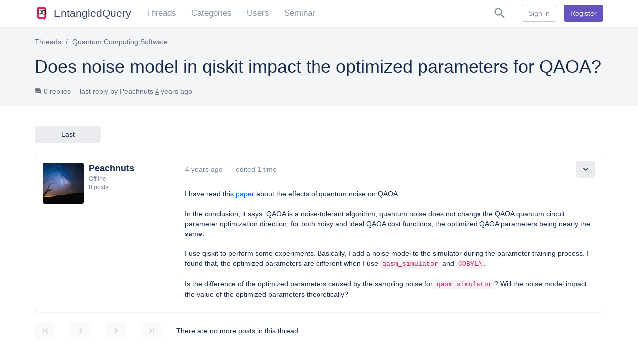

--- FILE ---
content_type: text/html; charset=utf-8
request_url: https://entangledquery.com/t/does-noise-model-in-qiskit-impact-the-optimized-parameters-for-qaoa/62/
body_size: 7289
content:

<!DOCTYPE html>
<html lang="en">
  <head>
    <meta charset="utf-8">
    <meta http-equiv="X-UA-Compatible" content="IE=edge">
    <meta name="viewport" content="width=device-width,initial-scale=1">
    <title>Does noise model in qiskit impact the optimized parameters for QAOA? | Quantum Computing Software | EntangledQuery</title>
    <meta name="description" content="">
    <link rel="canonical" href="/t/does-noise-model-in-qiskit-impact-the-optimized-parameters-for-qaoa/62/" /><meta property="og:site_name" content="EntangledQuery" /><meta name="twitter:card" content="summary" /><meta property="og:title" content="Does noise model in qiskit impact the optimized parameters for QAOA?" /><meta name="twitter:title" content="Does noise model in qiskit impact the optimized parameters for QAOA?" /><meta property="og:description" content="Started by Peachnuts on Nov. 8, 2021 in the Quantum Computing Software category. 0 replies, last one from Nov. 8, 2021." /><meta name="twitter:description" content="Started by Peachnuts on Nov. 8, 2021 in the Quantum Computing Software category. 0 replies, last one from Nov. 8, 2021." /><meta property="og:type" content="website" /><meta property="og:url" content="https://entangledquery.com/t/does-noise-model-in-qiskit-impact-the-optimized-parameters-for-qaoa/62/" /><meta name="twitter:url" content="https://entangledquery.com/t/does-noise-model-in-qiskit-impact-the-optimized-parameters-for-qaoa/62/" /><meta name="twitter:image" content="https://entangledquery.com/media/conf/og-image.87de045b.jpg" /><meta property="og:image" content="https://entangledquery.com/media/conf/og-image.87de045b.jpg" /><meta property="og:image:width" content="417" /><meta property="og:image:height" content="505" /><link href="/static/misago/css/misago.650b8b4e4174.css" rel="stylesheet"><link rel="apple-touch-icon" sizes="180x180" href="/media/icon/apple-touch-icon.0d7813e9.png" /><link rel="icon" type="image/png" sizes="32x32" href="/media/icon/favicon-32.79f5add8.png" /><link rel="icon" type="image/png" sizes="16x16" href="/media/icon/favicon-16.d1ff57ff.png" /><link rel="shortcut icon" href="/media/icon/favicon.73037143.ico" />
    <script type="application/ld+json">{"@context":"http://schema.org","@type":"WebSite","url":"https://entangledquery.com/"}</script>
      <script src="https://polyfill.io/v3/polyfill.min.js?features=es6"></script>
    <script>
      MathJax = {
        tex: {inlineMath: [['$', '$'], ['\\(', '\\)']]}
      };</script>
    <script id="MathJax-script" async src="https://cdn.jsdelivr.net/npm/mathjax@3/es5/tex-mml-chtml.js"></script>
  </head>
  <body >
    
      <!-- Global site tag (gtag.js) - Google Analytics -->
<script async src="https://www.googletagmanager.com/gtag/js?id=G-WCL5P6Z068"></script>
<script>
  window.dataLayer = window.dataLayer || [];
  function gtag(){dataLayer.push(arguments);}
  gtag('js', new Date());
  gtag('config', 'G-WCL5P6Z068', { 'anonymize_ip': true });
</script>
    

    <div id="auth-message-mount"></div>
    <div id="snackbar-mount"></div>

    <div id="misago-container" >
      
      
<nav class="navbar navbar-misago navbar-default navbar-static-top" role="navigation">

  <div class="container navbar-full navbar-desktop-nav">
    
      <a href="/" class="navbar-brand">
        
          <img src="/media/conf/logo.87de045b.jpg" alt="">
        
        
          <span>EntangledQuery</span>
        
      </a>
    

    <ul class="nav navbar-nav">
      
        <li>
          <a href="/">
            Threads
          </a>
        </li>
        <li>
          <a href="/categories/">
            Categories
          </a>
        </li>
      
      <li>
        <a href="/users/">
          Users
        </a>
      </li>
      <li>
        <a href="/seminar/">
          Seminar
        </a>
      </li>
      

    </ul>

    <div id="user-menu-mount"></div>
  </div><!-- /full navbar -->

  <ul class="nav navbar-nav navbar-compact-nav" itemscope itemtype="http://schema.org/SiteNavigationElement">
    
      <li>
        <a href="/" class="brand-link">
          <img src="/media/conf/logo-small.87de045b.jpg" alt="">
        </a>
      </li>
      
        <li>
          <a href="/categories/">
            <i class="material-icon">forum</i>
          </a>
        </li>
      
    
    <li>
      <a href="/users/">
        <i class="material-icon">group</i>
      </a>
    </li>
    <li>
      <a href="/seminar/">
        <i class="material-icon">theaters</i>
      </a>
    </li>
    
      <li>
        <a href="/search/">
          <i class="material-icon">search</i>
        </a>
      </li>
    
    <li id="user-menu-compact-mount"></li>
  </ul>
  <!-- /compact navbar -->
</nav>
<div id="mobile-navbar-dropdown-mount" class="mobile-dropdown"></div>


      <div id="page-mount">
        
<div class="page page-thread ">
  <div class="page-header-bg">
    <div class="page-header">

      <div class="page-breadcrumbs">
  <div class="container">
    <ol class="breadcrumb hidden-xs" itemscope itemtype="http://schema.org/BreadcrumbList">
      
        <li itemprop="itemListElement" itemscope itemtype="http://schema.org/ListItem">
          <a href="/" itemscope itemtype="http://schema.org/Thing" itemprop="item">
            <span itemprop="name">Threads</span>
          </a>
          <meta itemprop="position" content="1" />
        </li>
      
        <li itemprop="itemListElement" itemscope itemtype="http://schema.org/ListItem">
          <a href="/c/quantum-computing-software/4/" itemscope itemtype="http://schema.org/Thing" itemprop="item">
            <span itemprop="name">Quantum Computing Software</span>
          </a>
          <meta itemprop="position" content="2" />
        </li>
      
    </ol>
    <a href="/c/quantum-computing-software/4/" class="go-back-sm visible-xs-block">
      <span class="material-icon">chevron_left</span>
      Quantum Computing Software
    </a>
  </div>
</div>
      <div class="container">
        <h1>Does noise model in qiskit impact the optimized parameters for QAOA?</h1>
      </div>
      
<div class="header-stats">
  <div class="container">
    <ul class="list-inline">
      
      
      
      
      <li class="thread-replies">
        <span class="material-icon">
          forum
        </span>
        <span class="icon-legend">
          0 replies
        </span>
      </li>
      <li class="thread-last-reply">
        
        last reply by <a href="/u/peachnuts/10/" class="poster-title">Peachnuts</a> Nov. 8, 2021
      </li>
    </ul>
  </div>
</div>

    </div>
  </div>
  <div class="container">

    
<div class="toolbar">
  <ul class="list-inline">
    
    
    <li>
      <a href="/t/does-noise-model-in-qiskit-impact-the-optimized-parameters-for-qaoa/62/last/" class="btn btn-default btn-outline" title="Go to last post">
        Last
      </a>
    </li>
    
  </ul>
</div>
    

    <ul class="posts-list ui-ready">
  
    
      
<li id="post-153" class="post   " itemscope itemtype="http://schema.org/DiscussionForumPosting">
  <div class="panel panel-default panel-post">
    <div class="panel-body">

      <div class="row">
        
<div class="col-xs-12 col-md-3 post-side post-side-registered">
  <div class="pull-right">
    <a href="/t/does-noise-model-in-qiskit-impact-the-optimized-parameters-for-qaoa/62/post/153/" title="Post link" class="btn btn-default btn-icon">
      <span class="material-icon">
        link
      </span>
    </a>
  </div>
  
    <div class="media">
      <div class="media-left">
        <a href="/u/peachnuts/10/">
          <img class="poster-avatar" src="/media/avatars/09/ec/2j6q1fPIPyawQkvHeB3FFxFEiJT8IaJn/nM7PqO32UD9twIHv87zSAVbtMf0ZkmJ0.png" alt="">
        </a>
      </div>
      <div class="media-body">

        <div class="media-heading">
          <a class="item-title" href="/u/peachnuts/10/">
            <span itemprop="author">Peachnuts</span>
          </a>
        </div>

        
          
            <span class="user-title ">
          
          Members
          
            </span>
          
        

        
          <span class="user-postcount">
            8 posts
          </span>
        

      </div>
    </div>
  
</div>
        <div class="col-xs-12 col-md-9">
          
<div class="post-heading">
  

  <a href="/t/does-noise-model-in-qiskit-impact-the-optimized-parameters-for-qaoa/62/post/153/" class="btn btn-link posted-on hidden-xs">
    <time itemprop="datePublished" datetime="2021-11-08T04:29:52.274862-05:00">
      Nov. 8, 2021, 4:29 a.m.
    </time>
  </a>
  <a href="/t/does-noise-model-in-qiskit-impact-the-optimized-parameters-for-qaoa/62/post/153/" class="btn btn-link posted-on visible-xs-inline-block">
    Nov. 8, 2021, 4:29 a.m.
  </a>

  <div class="pull-right">
    <a href="/t/does-noise-model-in-qiskit-impact-the-optimized-parameters-for-qaoa/62/post/153/" title="Post link" class="btn btn-default btn-icon">
      <span class="material-icon">
        link
      </span>
    </a>
  </div>
</div>
          
            




            

  <div class="post-body" itemprop="articleBody">
    <article class="misago-markup">
      <p>I have read this <a href="https://arxiv.org/pdf/1909.02196.pdf" rel="nofollow noopener">paper</a> about the effects of quantum noise on QAOA.</p><p>In the conclusion, it says: QAOA is a noise-tolerant algorithm, quantum noise does not change the QAOA quantum circuit parameter optimization direction, for both noisy and ideal QAOA cost functions, the optimized QAOA parameters being nearly the same.</p><p>I use qiskit to perform some experiments. Basically, I add a noise model to the simulator during the parameter training process. I found that, the optimized parameters are different when I use <code>qasm_simulator</code> and <code>COBYLA</code>.</p><p>Is the difference of the optimized parameters caused by the sampling noise for <code>qasm_simulator</code>? Will the noise model impact the value of the optimized parameters theoretically?</p>
    </article>
  </div>

            
            

  <div class="post-footer">
    
    
    
    
  </div>

          
        </div>
      </div>

    </div>
  </div>
</li>
    
  
</ul>
    
<nav class="misago-pagination" role="nav" itemscope itemtype="http://schema.org/SiteNavigationElement">
  
  <p>
    
      There are no more posts in this thread.
    
  </p>
</nav>

  </div>
</div>

      </div>

      <div id="posting-placeholder">
  <div id="posting-mount"></div>
</div>
      
<footer class="misago-footer">
  <div class="container">
    <div class="footer-content">

      <noscript>
        <p class="noscript-message">
          <i class="material-icon hidden-xs hidden-sm">info_outline</i>
          For complete experience please enable JavaScript.
        </p>
      </noscript>

      
        <ul class="list-inline footer-nav">
          
            <li class="site-footnote">
              EntangledQuery
            </li>
          
          
          
          
        </ul>
      





    </div>
  </div>
</footer>

    </div>
    
<form id="hidden-login-form" method="post" action="/login/" style="display: none;">
  <input type="hidden" name="csrfmiddlewaretoken" value="ZWKVc2gzM7RzRUL4ntXPGEnsNuPPCH8ZvgZTMcsotNhnELbvP3MezMRAqCUno8Ba">
  <input name="redirect_to" type="text">
  <input type="submit" id="signin-button" value="Sign in">
</form>



    <div class="modal fade" id="modal-mount" tabindex="-1" role="dialog" aria-labelledby="misago-modal-label"></div>

    

    <script src="/django-i18n.js?en-us"></script>
    <script src="/static/misago/js/vendor.0dbbb89c2a14.js"></script>
    
    <script src="/static/misago/js/misago.f3a3ec45d400.js"></script>
    
    <script type="text/javascript">
      misago.init({"THREADS_API": "/api/threads/", "THREAD": {"id": 62, "category": {"id": 4, "parent": 2, "name": "Quantum Computing Software", "description": null, "is_closed": false, "css_class": "", "level": 1, "lft": 4, "rght": 5, "is_read": null, "url": {"index": "/c/quantum-computing-software/4/", "last_thread": "/t/call-for-applications-creative-destruction-labs-quantum-stream/90/", "last_thread_new": "/t/call-for-applications-creative-destruction-labs-quantum-stream/90/new/", "last_post": "/t/call-for-applications-creative-destruction-labs-quantum-stream/90/last/"}}, "title": "Does noise model in qiskit impact the optimized parameters for QAOA?", "replies": 0, "has_unapproved_posts": false, "started_on": "2021-11-08T04:29:52.274862-05:00", "starter_name": "Peachnuts", "last_post_on": "2021-11-08T04:29:52.274862-05:00", "last_post_is_event": false, "last_post": 153, "last_poster_name": "Peachnuts", "is_unapproved": false, "is_hidden": false, "is_closed": false, "weight": 0, "best_answer": null, "best_answer_is_protected": false, "best_answer_marked_on": null, "best_answer_marked_by": null, "best_answer_marked_by_name": null, "best_answer_marked_by_slug": null, "acl": {"can_start_poll": false, "can_reply": false, "can_edit": false, "can_pin": false, "can_pin_globally": false, "can_hide": false, "can_unhide": false, "can_delete": false, "can_close": 0, "can_move": false, "can_merge": false, "can_move_posts": 0, "can_merge_posts": 0, "can_approve": false, "can_see_reports": 0, "can_mark_best_answer": false, "can_change_best_answer": true, "can_unmark_best_answer": false}, "is_new": false, "is_read": true, "path": [{"id": 2, "parent": null, "name": "Threads", "description": null, "is_closed": false, "css_class": null, "level": 0, "lft": 3, "rght": 18, "is_read": null, "url": {"index": "/", "last_thread": null, "last_thread_new": null, "last_post": null}}, {"id": 4, "parent": 2, "name": "Quantum Computing Software", "description": null, "is_closed": false, "css_class": "", "level": 1, "lft": 4, "rght": 5, "is_read": null, "url": {"index": "/c/quantum-computing-software/4/", "last_thread": null, "last_thread_new": null, "last_post": null}}], "poll": null, "subscription": null, "api": {"index": "/api/threads/62/", "editor": "/api/threads/62/posts/reply_editor/", "merge": "/api/threads/62/merge/", "poll": "/api/threads/62/poll/", "posts": {"index": "/api/threads/62/posts/", "merge": "/api/threads/62/posts/merge/", "move": "/api/threads/62/posts/move/", "split": "/api/threads/62/posts/split/"}}, "url": {"index": "/t/does-noise-model-in-qiskit-impact-the-optimized-parameters-for-qaoa/62/", "new_post": "/t/does-noise-model-in-qiskit-impact-the-optimized-parameters-for-qaoa/62/new/", "last_post": "/t/does-noise-model-in-qiskit-impact-the-optimized-parameters-for-qaoa/62/last/", "best_answer": "/t/does-noise-model-in-qiskit-impact-the-optimized-parameters-for-qaoa/62/best-answer/", "unapproved_post": "/t/does-noise-model-in-qiskit-impact-the-optimized-parameters-for-qaoa/62/unapproved/", "starter": "/u/peachnuts/10/", "last_poster": "/u/peachnuts/10/"}}, "POSTS": {"results": [{"id": 153, "poster": {"id": 10, "username": "Peachnuts", "real_name": null, "rank": {"id": 2, "name": "Members", "slug": "members", "description": "", "title": null, "css_class": null, "is_default": true, "is_tab": false, "url": "/users/members/"}, "avatars": [{"url": "/media/avatars/1b/25/Ljw8Li00ntjB0P28Tpj8Z6Zg1zV7oskW/1ndyjUQUmk1n1Y3iFlocC4mGbaLUu856.png", "size": 400}, {"url": "/media/avatars/ad/cd/ZH4DaQoemaD885UMPXFWSzeQ5nZI6baJ/mJIBkX9Mv354wC2pvzOxA5mQ5q6w2ht0.png", "size": 200}, {"url": "/media/avatars/da/ff/1GngEJG6XohXs8KyXDSDZlQuov2CevkE/GwnGO3Nwqfc1WYdPa9t7hZJC0PA1fWlk.png", "size": 150}, {"url": "/media/avatars/09/ec/2j6q1fPIPyawQkvHeB3FFxFEiJT8IaJn/nM7PqO32UD9twIHv87zSAVbtMf0ZkmJ0.png", "size": 100}, {"url": "/media/avatars/f2/7b/Xh29ymOgy2ABCD3XgEUHY223UppHw06j/TogLr119zof8aqE4A6XZ5a2B78ocGIcn.png", "size": 64}, {"url": "/media/avatars/4e/20/iAjMJM8gRsmTANlF9C2GZvFkoHdGHNqD/BVBT29EuctL4CCDXgFTgSbCw5rFAmR6N.png", "size": 50}, {"url": "/media/avatars/25/2c/8VHCcd1rXS2Ex2SYRFBc5Ik8UPnflMGO/KHE8nbchE5ItZ3lJOGgrHmZC4V0irWjw.png", "size": 30}], "signature": null, "title": null, "status": {"is_offline": true, "is_online": false, "is_hidden": false, "is_offline_hidden": false, "is_online_hidden": false, "last_click": "2022-01-05T10:13:03.682102-05:00", "is_banned": false, "banned_until": null}, "posts": 8, "url": "/u/peachnuts/10/"}, "poster_name": "Peachnuts", "content": "\u003Cp>I have read this \u003Ca href=\"https://arxiv.org/pdf/1909.02196.pdf\" rel=\"nofollow noopener\">paper\u003C/a> about the effects of quantum noise on QAOA.\u003C/p>\u003Cp>In the conclusion, it says: QAOA is a noise-tolerant algorithm, quantum noise does not change the QAOA quantum circuit parameter optimization direction, for both noisy and ideal QAOA cost functions, the optimized QAOA parameters being nearly the same.\u003C/p>\u003Cp>I use qiskit to perform some experiments. Basically, I add a noise model to the simulator during the parameter training process. I found that, the optimized parameters are different when I use \u003Ccode>qasm_simulator\u003C/code> and \u003Ccode>COBYLA\u003C/code>.\u003C/p>\u003Cp>Is the difference of the optimized parameters caused by the sampling noise for \u003Ccode>qasm_simulator\u003C/code>? Will the noise model impact the value of the optimized parameters theoretically?\u003C/p>", "attachments": null, "posted_on": "2021-11-08T04:29:52.274862-05:00", "updated_on": "2021-11-08T05:58:03.978736-05:00", "hidden_on": "2021-11-08T04:29:52.273378-05:00", "edits": 1, "last_editor": 10, "last_editor_name": "Peachnuts", "last_editor_slug": "peachnuts", "hidden_by": null, "hidden_by_name": null, "hidden_by_slug": null, "is_unapproved": false, "is_hidden": false, "is_protected": false, "is_event": false, "event_type": null, "event_context": null, "acl": {"can_reply": false, "can_edit": false, "can_see_hidden": true, "can_unhide": false, "can_hide": false, "can_delete": false, "can_protect": false, "can_approve": false, "can_move": false, "can_merge": false, "can_report": 0, "can_see_reports": 0, "can_see_likes": 1, "can_like": false, "can_mark_as_best_answer": false, "can_hide_best_answer": true, "can_delete_best_answer": true}, "is_liked": null, "is_new": false, "is_read": true, "last_likes": null, "likes": 0, "api": {"index": "/api/threads/62/posts/153/", "likes": "/api/threads/62/posts/153/likes/", "editor": "/api/threads/62/posts/153/post_editor/", "edits": "/api/threads/62/posts/153/edits/", "read": "/api/threads/62/posts/153/read/"}, "url": {"index": "/t/does-noise-model-in-qiskit-impact-the-optimized-parameters-for-qaoa/62/post/153/", "last_editor": "/u/peachnuts/10/", "hidden_by": null}}], "page": 1, "pages": 1, "count": 1, "first": null, "previous": null, "next": null, "last": null, "before": 0, "more": 0}, "SEARCH_URL": "/search/", "SEARCH_API": "/api/search/", "SEARCH_PROVIDERS": [{"id": "threads", "name": "Threads", "icon": "forum", "url": "/search/threads/", "api": "/api/search/threads/", "results": null, "time": null}, {"id": "users", "name": "Users", "icon": "people", "url": "/search/users/", "api": "/api/search/users/", "results": null, "time": null}], "TERMS_OF_SERVICE_ID": null, "TERMS_OF_SERVICE_URL": null, "PRIVACY_POLICY_ID": null, "PRIVACY_POLICY_URL": null, "misago_agreement": null, "REQUEST_ACTIVATION_URL": "/request-activation/", "FORGOTTEN_PASSWORD_URL": "/forgotten-password/", "BANNED_URL": "/banned/", "USERCP_URL": "/options/", "USERS_LIST_URL": "/users/", "AUTH_API": "/api/auth/", "AUTH_CRITERIA_API": "/api/auth/criteria/", "USERS_API": "/api/users/", "CAPTCHA_API": "/api/captcha-question/", "USERNAME_CHANGES_API": "/api/username-changes/", "MENTION_API": "/api/mention/", "BLANK_AVATAR_URL": "/static/misago/img/blank-avatar.b1227978e197.png", "CSRF_COOKIE_NAME": "misagocsrftoken", "ENABLE_DELETE_OWN_ACCOUNT": false, "ENABLE_DOWNLOAD_OWN_DATA": true, "MISAGO_PATH": "/", "SETTINGS": {"post_length_max": 60000, "post_length_min": 5, "thread_title_length_max": 90, "thread_title_length_min": 5, "enable_sso": false, "logo": "/media/conf/logo.87de045b.jpg", "logo_small": "/media/conf/logo-small.87de045b.jpg", "index_meta_description": "A Question&Answer platform designed for the global quantum computing community to share, learn and grow.", "logo_text": "EntangledQuery", "forum_footnote": "EntangledQuery", "captcha_type": "re", "recaptcha_site_key": "6LesmsocAAAAAMhs4eoxaK9n4w9gmDEory1-Ztiy", "account_activation": "user", "avatar_upload_limit": 1536, "signature_length_max": 512, "forum_name": "EntangledQuery", "forum_address": "https://entangledquery.com/", "index_header": "Build the quantum future together", "index_title": "", "SSO_LOGIN_URL": "/sso/client/", "LOGIN_API_URL": "auth", "LOGIN_REDIRECT_URL": "/", "LOGIN_URL": "/login/", "LOGOUT_URL": "/logout/"}, "STATIC_URL": "/static/", "THREADS_ON_INDEX": true, "CURRENT_LINK": "misago:thread", "PARSE_MARKUP_API": "/api/parse-markup/", "ATTACHMENTS_API": "/api/attachments/", "THREAD_EDITOR_API": "/api/threads/editor/", "PRIVATE_THREADS_API": "/api/private-threads/", "PRIVATE_THREADS_URL": "/private-threads/", "isAuthenticated": false, "user": {"id": null, "acl": {"can_search": 1, "can_use_private_threads": 0, "can_start_private_threads": 0, "max_private_thread_participants": 3, "can_add_everyone_to_private_threads": 0, "can_report_private_threads": 0, "can_moderate_private_threads": 0, "max_attachment_size": 0, "can_download_other_users_attachments": true, "can_delete_other_users_attachments": false, "visible_categories": [4, 5, 3, 6, 7, 8, 9], "browseable_categories": [4, 5, 3, 6, 7, 8, 9], "can_delete_users_newer_than": 0, "can_delete_users_with_less_posts_than": 0, "can_rename_users": 0, "can_moderate_avatars": 0, "can_moderate_signatures": 0, "can_moderate_profile_details": 0, "can_ban_users": 0, "max_ban_length": 2, "can_lift_bans": 0, "max_lifted_ban_length": 2, "can_browse_users_list": 1, "can_search_users": 1, "can_follow_users": 0, "can_be_blocked": 1, "can_see_users_name_history": 0, "can_see_ban_details": 0, "can_see_users_emails": 0, "can_see_users_ips": 0, "can_see_hidden_users": 0, "name_changes_allowed": 0, "name_changes_expire": 0, "can_have_signature": 0, "allow_signature_links": 0, "allow_signature_images": 0, "allow_signature_blocks": 0, "can_start_polls": 0, "can_edit_polls": 0, "can_delete_polls": 0, "poll_edit_time": 0, "can_always_see_poll_voters": 0, "can_see_unapproved_content_lists": false, "can_see_reported_content_lists": false, "can_omit_flood_protection": false, "can_approve_content": [], "can_see_reports": [], "user_id": null, "is_authenticated": false, "is_anonymous": true, "is_staff": false, "is_superuser": false, "categories": [{"id": 4, "can_start_threads": 0, "can_reply_threads": 0, "can_pin_threads": 0, "can_hide_threads": 0, "can_close_threads": 0}, {"id": 5, "can_start_threads": 0, "can_reply_threads": 0, "can_pin_threads": 0, "can_hide_threads": 0, "can_close_threads": 0}, {"id": 3, "can_start_threads": 0, "can_reply_threads": 0, "can_pin_threads": 0, "can_hide_threads": 0, "can_close_threads": 0}, {"id": 6, "can_start_threads": 0, "can_reply_threads": 0, "can_pin_threads": 0, "can_hide_threads": 0, "can_close_threads": 0}, {"id": 7, "can_start_threads": 0, "can_reply_threads": 0, "can_pin_threads": 0, "can_hide_threads": 0, "can_close_threads": 0}, {"id": 8, "can_start_threads": 0, "can_reply_threads": 0, "can_pin_threads": 0, "can_hide_threads": 0, "can_close_threads": 0}, {"id": 9, "can_start_threads": 0, "can_reply_threads": 0, "can_pin_threads": 0, "can_hide_threads": 0, "can_close_threads": 0}]}, "is_authenticated": false, "is_anonymous": true}, "SOCIAL_AUTH": [{"pk": "github", "name": "GitHub", "button_text": "Login with GitHub", "button_color": "#008015", "url": "/login/github/"}]});
    </script>

  </body>
</html>


--- FILE ---
content_type: text/css
request_url: https://entangledquery.com/static/misago/css/misago.650b8b4e4174.css
body_size: 37833
content:
/*! normalize.css v3.0.3 | MIT License | github.com/necolas/normalize.css */html{font-family:sans-serif;-ms-text-size-adjust:100%;-webkit-text-size-adjust:100%}body{margin:0}article,aside,details,figcaption,figure,footer,header,hgroup,main,menu,nav,section,summary{display:block}audio,canvas,progress,video{display:inline-block;vertical-align:baseline}audio:not([controls]){display:none;height:0}[hidden],template{display:none}a{background-color:transparent}a:active,a:hover{outline:0}abbr[title]{border-bottom:none;text-decoration:underline;text-decoration:underline dotted}b,strong{font-weight:700}dfn{font-style:italic}h1{font-size:2em;margin:.67em 0}mark{background:#ff0;color:#000}small{font-size:80%}sub,sup{font-size:75%;line-height:0;position:relative;vertical-align:baseline}sup{top:-.5em}sub{bottom:-.25em}img{border:0}svg:not(:root){overflow:hidden}figure{margin:1em 40px}hr{box-sizing:content-box;height:0}pre{overflow:auto}code,kbd,pre,samp{font-family:monospace,monospace;font-size:1em}button,input,optgroup,select,textarea{color:inherit;font:inherit;margin:0}button{overflow:visible}button,select{text-transform:none}button,html input[type=button],input[type=reset],input[type=submit]{-webkit-appearance:button;cursor:pointer}button[disabled],html input[disabled]{cursor:default}button::-moz-focus-inner,input::-moz-focus-inner{border:0;padding:0}input{line-height:normal}input[type=checkbox],input[type=radio]{box-sizing:border-box;padding:0}input[type=number]::-webkit-inner-spin-button,input[type=number]::-webkit-outer-spin-button{height:auto}input[type=search]{-webkit-appearance:textfield;box-sizing:content-box}input[type=search]::-webkit-search-cancel-button,input[type=search]::-webkit-search-decoration{-webkit-appearance:none}fieldset{border:1px solid silver;margin:0 2px;padding:.35em .625em .75em}legend{border:0;padding:0}textarea{overflow:auto}optgroup{font-weight:700}table{border-collapse:collapse;border-spacing:0}td,th{padding:0}/*! Source: https://github.com/h5bp/html5-boilerplate/blob/master/src/css/main.css */@media print{*,:after,:before{color:#000!important;text-shadow:none!important;background:0 0!important;box-shadow:none!important}a,a:visited{text-decoration:underline}a[href]:after{content:" (" attr(href) ")"}abbr[title]:after{content:" (" attr(title) ")"}a[href^="#"]:after,a[href^="javascript:"]:after{content:""}blockquote,pre{border:1px solid #999;page-break-inside:avoid}thead{display:table-header-group}img,tr{page-break-inside:avoid}img{max-width:100%!important}h2,h3,p{orphans:3;widows:3}h2,h3{page-break-after:avoid}.navbar{display:none}.btn>.caret,.dropup>.btn>.caret{border-top-color:#000!important}.label{border:1px solid #000}.table{border-collapse:collapse!important}.table td,.table th{background-color:#fff!important}.table-bordered td,.table-bordered th{border:1px solid #ddd!important}}*{-webkit-box-sizing:border-box;-moz-box-sizing:border-box;box-sizing:border-box}:after,:before{-webkit-box-sizing:border-box;-moz-box-sizing:border-box;box-sizing:border-box}html{font-size:10px;-webkit-tap-highlight-color:transparent}body{font-family:"Helvetica Neue",Helvetica,Arial,sans-serif;font-size:14px;line-height:1.42857143;color:#172b4d;background-color:#fff}button,input,select,textarea{font-family:inherit;font-size:inherit;line-height:inherit}a{color:#0065ff;text-decoration:none}a:focus,a:hover{color:#0747a6;text-decoration:underline}a:focus{outline:5px auto -webkit-focus-ring-color;outline-offset:-2px}figure{margin:0}img{vertical-align:middle}.img-responsive{display:block;max-width:100%;height:auto}.img-rounded{border-radius:6px}.img-thumbnail{padding:4px;line-height:1.42857143;background-color:#fff;border:1px solid #ddd;border-radius:4px;-webkit-transition:all .2s ease-in-out;-o-transition:all .2s ease-in-out;transition:all .2s ease-in-out;display:inline-block;max-width:100%;height:auto}.img-circle{border-radius:50%}hr{margin-top:20px;margin-bottom:20px;border:0;border-top:1px solid #ebecf0}.sr-only{position:absolute;width:1px;height:1px;padding:0;margin:-1px;overflow:hidden;clip:rect(0,0,0,0);border:0}.sr-only-focusable:active,.sr-only-focusable:focus{position:static;width:auto;height:auto;margin:0;overflow:visible;clip:auto}[role=button]{cursor:pointer}.h1,.h2,.h3,.h4,.h5,.h6,h1,h2,h3,h4,h5,h6{font-family:inherit;font-weight:500;line-height:1.1;color:inherit}.h1 .small,.h1 small,.h2 .small,.h2 small,.h3 .small,.h3 small,.h4 .small,.h4 small,.h5 .small,.h5 small,.h6 .small,.h6 small,h1 .small,h1 small,h2 .small,h2 small,h3 .small,h3 small,h4 .small,h4 small,h5 .small,h5 small,h6 .small,h6 small{font-weight:400;line-height:1;color:#7a869a}.h1,.h2,.h3,h1,h2,h3{margin-top:20px;margin-bottom:10px}.h1 .small,.h1 small,.h2 .small,.h2 small,.h3 .small,.h3 small,h1 .small,h1 small,h2 .small,h2 small,h3 .small,h3 small{font-size:65%}.h4,.h5,.h6,h4,h5,h6{margin-top:10px;margin-bottom:10px}.h4 .small,.h4 small,.h5 .small,.h5 small,.h6 .small,.h6 small,h4 .small,h4 small,h5 .small,h5 small,h6 .small,h6 small{font-size:75%}.h1,h1{font-size:36px}.h2,h2{font-size:30px}.h3,h3{font-size:24px}.h4,h4{font-size:18px}.h5,h5{font-size:14px}.h6,h6{font-size:12px}p{margin:0 0 10px}.lead{margin-bottom:20px;font-size:16px;font-weight:300;line-height:1.4}@media (min-width:768px){.lead{font-size:21px}}.small,small{font-size:85%}.mark,mark{padding:.2em;background-color:#fcf8e3}.text-left{text-align:left}.text-right{text-align:right}.text-center{text-align:center}.text-justify{text-align:justify}.text-nowrap{white-space:nowrap}.text-lowercase{text-transform:lowercase}.text-uppercase{text-transform:uppercase}.text-capitalize{text-transform:capitalize}.text-muted{color:#7a869a}.text-primary{color:#0052cc}a.text-primary:focus,a.text-primary:hover{color:#003d99}.text-success{color:#3c763d}a.text-success:focus,a.text-success:hover{color:#2b542c}.text-info{color:#31708f}a.text-info:focus,a.text-info:hover{color:#245269}.text-warning{color:#8a6d3b}a.text-warning:focus,a.text-warning:hover{color:#66512c}.text-danger{color:#a94442}a.text-danger:focus,a.text-danger:hover{color:#843534}.bg-primary{color:#fff;background-color:#0052cc}a.bg-primary:focus,a.bg-primary:hover{background-color:#003d99}.bg-success{background-color:#dff0d8}a.bg-success:focus,a.bg-success:hover{background-color:#c1e2b3}.bg-info{background-color:#d9edf7}a.bg-info:focus,a.bg-info:hover{background-color:#afd9ee}.bg-warning{background-color:#fcf8e3}a.bg-warning:focus,a.bg-warning:hover{background-color:#f7ecb5}.bg-danger{background-color:#f2dede}a.bg-danger:focus,a.bg-danger:hover{background-color:#e4b9b9}.page-header{padding-bottom:9px;margin:40px 0 20px;border-bottom:1px solid #ebecf0}ol,ul{margin-top:0;margin-bottom:10px}ol ol,ol ul,ul ol,ul ul{margin-bottom:0}.list-unstyled{padding-left:0;list-style:none}.list-inline{padding-left:0;list-style:none;margin-left:-5px}.list-inline>li{display:inline-block;padding-right:5px;padding-left:5px}dl{margin-top:0;margin-bottom:20px}dd,dt{line-height:1.42857143}dt{font-weight:700}dd{margin-left:0}@media (min-width:700px){.dl-horizontal dt{float:left;width:160px;clear:left;text-align:right;overflow:hidden;text-overflow:ellipsis;white-space:nowrap}.dl-horizontal dd{margin-left:180px}}abbr[data-original-title],abbr[title]{cursor:help}.initialism{font-size:90%;text-transform:uppercase}blockquote{padding:10px 20px;margin:0 0 20px;font-size:17.5px;border-left:5px solid #ebecf0}blockquote ol:last-child,blockquote p:last-child,blockquote ul:last-child{margin-bottom:0}blockquote .small,blockquote footer,blockquote small{display:block;font-size:80%;line-height:1.42857143;color:#7a869a}blockquote .small:before,blockquote footer:before,blockquote small:before{content:"\2014 \00A0"}.blockquote-reverse,blockquote.pull-right{padding-right:15px;padding-left:0;text-align:right;border-right:5px solid #ebecf0;border-left:0}.blockquote-reverse .small:before,.blockquote-reverse footer:before,.blockquote-reverse small:before,blockquote.pull-right .small:before,blockquote.pull-right footer:before,blockquote.pull-right small:before{content:""}.blockquote-reverse .small:after,.blockquote-reverse footer:after,.blockquote-reverse small:after,blockquote.pull-right .small:after,blockquote.pull-right footer:after,blockquote.pull-right small:after{content:"\00A0 \2014"}address{margin-bottom:20px;font-style:normal;line-height:1.42857143}code,kbd,pre,samp{font-family:Menlo,Monaco,Consolas,"Courier New",monospace}code{padding:2px 4px;font-size:90%;color:#c7254e;background-color:#f9f2f4;border-radius:4px}kbd{padding:2px 4px;font-size:90%;color:#fff;background-color:#333;border-radius:3px;box-shadow:inset 0 -1px 0 rgba(0,0,0,.25)}kbd kbd{padding:0;font-size:100%;font-weight:700;box-shadow:none}pre{display:block;padding:9.5px;margin:0 0 10px;font-size:13px;line-height:1.42857143;color:#344563;word-break:break-all;word-wrap:break-word;background-color:#f5f5f5;border:1px solid #ccc;border-radius:4px}pre code{padding:0;font-size:inherit;color:inherit;white-space:pre-wrap;background-color:transparent;border-radius:0}.pre-scrollable{max-height:340px;overflow-y:scroll}.container{padding-right:15px;padding-left:15px;margin-right:auto;margin-left:auto}@media (min-width:768px){.container{width:750px}}@media (min-width:992px){.container{width:970px}}@media (min-width:1200px){.container{width:1170px}}.container-fluid{padding-right:15px;padding-left:15px;margin-right:auto;margin-left:auto}.row{margin-right:-15px;margin-left:-15px}.row-no-gutters{margin-right:0;margin-left:0}.row-no-gutters [class*=col-]{padding-right:0;padding-left:0}.col-lg-1,.col-lg-10,.col-lg-11,.col-lg-12,.col-lg-2,.col-lg-3,.col-lg-4,.col-lg-5,.col-lg-6,.col-lg-7,.col-lg-8,.col-lg-9,.col-md-1,.col-md-10,.col-md-11,.col-md-12,.col-md-2,.col-md-3,.col-md-4,.col-md-5,.col-md-6,.col-md-7,.col-md-8,.col-md-9,.col-sm-1,.col-sm-10,.col-sm-11,.col-sm-12,.col-sm-2,.col-sm-3,.col-sm-4,.col-sm-5,.col-sm-6,.col-sm-7,.col-sm-8,.col-sm-9,.col-xs-1,.col-xs-10,.col-xs-11,.col-xs-12,.col-xs-2,.col-xs-3,.col-xs-4,.col-xs-5,.col-xs-6,.col-xs-7,.col-xs-8,.col-xs-9{position:relative;min-height:1px;padding-right:15px;padding-left:15px}.col-xs-1,.col-xs-10,.col-xs-11,.col-xs-12,.col-xs-2,.col-xs-3,.col-xs-4,.col-xs-5,.col-xs-6,.col-xs-7,.col-xs-8,.col-xs-9{float:left}.col-xs-12{width:100%}.col-xs-11{width:91.66666667%}.col-xs-10{width:83.33333333%}.col-xs-9{width:75%}.col-xs-8{width:66.66666667%}.col-xs-7{width:58.33333333%}.col-xs-6{width:50%}.col-xs-5{width:41.66666667%}.col-xs-4{width:33.33333333%}.col-xs-3{width:25%}.col-xs-2{width:16.66666667%}.col-xs-1{width:8.33333333%}.col-xs-pull-12{right:100%}.col-xs-pull-11{right:91.66666667%}.col-xs-pull-10{right:83.33333333%}.col-xs-pull-9{right:75%}.col-xs-pull-8{right:66.66666667%}.col-xs-pull-7{right:58.33333333%}.col-xs-pull-6{right:50%}.col-xs-pull-5{right:41.66666667%}.col-xs-pull-4{right:33.33333333%}.col-xs-pull-3{right:25%}.col-xs-pull-2{right:16.66666667%}.col-xs-pull-1{right:8.33333333%}.col-xs-pull-0{right:auto}.col-xs-push-12{left:100%}.col-xs-push-11{left:91.66666667%}.col-xs-push-10{left:83.33333333%}.col-xs-push-9{left:75%}.col-xs-push-8{left:66.66666667%}.col-xs-push-7{left:58.33333333%}.col-xs-push-6{left:50%}.col-xs-push-5{left:41.66666667%}.col-xs-push-4{left:33.33333333%}.col-xs-push-3{left:25%}.col-xs-push-2{left:16.66666667%}.col-xs-push-1{left:8.33333333%}.col-xs-push-0{left:auto}.col-xs-offset-12{margin-left:100%}.col-xs-offset-11{margin-left:91.66666667%}.col-xs-offset-10{margin-left:83.33333333%}.col-xs-offset-9{margin-left:75%}.col-xs-offset-8{margin-left:66.66666667%}.col-xs-offset-7{margin-left:58.33333333%}.col-xs-offset-6{margin-left:50%}.col-xs-offset-5{margin-left:41.66666667%}.col-xs-offset-4{margin-left:33.33333333%}.col-xs-offset-3{margin-left:25%}.col-xs-offset-2{margin-left:16.66666667%}.col-xs-offset-1{margin-left:8.33333333%}.col-xs-offset-0{margin-left:0}@media (min-width:768px){.col-sm-1,.col-sm-10,.col-sm-11,.col-sm-12,.col-sm-2,.col-sm-3,.col-sm-4,.col-sm-5,.col-sm-6,.col-sm-7,.col-sm-8,.col-sm-9{float:left}.col-sm-12{width:100%}.col-sm-11{width:91.66666667%}.col-sm-10{width:83.33333333%}.col-sm-9{width:75%}.col-sm-8{width:66.66666667%}.col-sm-7{width:58.33333333%}.col-sm-6{width:50%}.col-sm-5{width:41.66666667%}.col-sm-4{width:33.33333333%}.col-sm-3{width:25%}.col-sm-2{width:16.66666667%}.col-sm-1{width:8.33333333%}.col-sm-pull-12{right:100%}.col-sm-pull-11{right:91.66666667%}.col-sm-pull-10{right:83.33333333%}.col-sm-pull-9{right:75%}.col-sm-pull-8{right:66.66666667%}.col-sm-pull-7{right:58.33333333%}.col-sm-pull-6{right:50%}.col-sm-pull-5{right:41.66666667%}.col-sm-pull-4{right:33.33333333%}.col-sm-pull-3{right:25%}.col-sm-pull-2{right:16.66666667%}.col-sm-pull-1{right:8.33333333%}.col-sm-pull-0{right:auto}.col-sm-push-12{left:100%}.col-sm-push-11{left:91.66666667%}.col-sm-push-10{left:83.33333333%}.col-sm-push-9{left:75%}.col-sm-push-8{left:66.66666667%}.col-sm-push-7{left:58.33333333%}.col-sm-push-6{left:50%}.col-sm-push-5{left:41.66666667%}.col-sm-push-4{left:33.33333333%}.col-sm-push-3{left:25%}.col-sm-push-2{left:16.66666667%}.col-sm-push-1{left:8.33333333%}.col-sm-push-0{left:auto}.col-sm-offset-12{margin-left:100%}.col-sm-offset-11{margin-left:91.66666667%}.col-sm-offset-10{margin-left:83.33333333%}.col-sm-offset-9{margin-left:75%}.col-sm-offset-8{margin-left:66.66666667%}.col-sm-offset-7{margin-left:58.33333333%}.col-sm-offset-6{margin-left:50%}.col-sm-offset-5{margin-left:41.66666667%}.col-sm-offset-4{margin-left:33.33333333%}.col-sm-offset-3{margin-left:25%}.col-sm-offset-2{margin-left:16.66666667%}.col-sm-offset-1{margin-left:8.33333333%}.col-sm-offset-0{margin-left:0}}@media (min-width:992px){.col-md-1,.col-md-10,.col-md-11,.col-md-12,.col-md-2,.col-md-3,.col-md-4,.col-md-5,.col-md-6,.col-md-7,.col-md-8,.col-md-9{float:left}.col-md-12{width:100%}.col-md-11{width:91.66666667%}.col-md-10{width:83.33333333%}.col-md-9{width:75%}.col-md-8{width:66.66666667%}.col-md-7{width:58.33333333%}.col-md-6{width:50%}.col-md-5{width:41.66666667%}.col-md-4{width:33.33333333%}.col-md-3{width:25%}.col-md-2{width:16.66666667%}.col-md-1{width:8.33333333%}.col-md-pull-12{right:100%}.col-md-pull-11{right:91.66666667%}.col-md-pull-10{right:83.33333333%}.col-md-pull-9{right:75%}.col-md-pull-8{right:66.66666667%}.col-md-pull-7{right:58.33333333%}.col-md-pull-6{right:50%}.col-md-pull-5{right:41.66666667%}.col-md-pull-4{right:33.33333333%}.col-md-pull-3{right:25%}.col-md-pull-2{right:16.66666667%}.col-md-pull-1{right:8.33333333%}.col-md-pull-0{right:auto}.col-md-push-12{left:100%}.col-md-push-11{left:91.66666667%}.col-md-push-10{left:83.33333333%}.col-md-push-9{left:75%}.col-md-push-8{left:66.66666667%}.col-md-push-7{left:58.33333333%}.col-md-push-6{left:50%}.col-md-push-5{left:41.66666667%}.col-md-push-4{left:33.33333333%}.col-md-push-3{left:25%}.col-md-push-2{left:16.66666667%}.col-md-push-1{left:8.33333333%}.col-md-push-0{left:auto}.col-md-offset-12{margin-left:100%}.col-md-offset-11{margin-left:91.66666667%}.col-md-offset-10{margin-left:83.33333333%}.col-md-offset-9{margin-left:75%}.col-md-offset-8{margin-left:66.66666667%}.col-md-offset-7{margin-left:58.33333333%}.col-md-offset-6{margin-left:50%}.col-md-offset-5{margin-left:41.66666667%}.col-md-offset-4{margin-left:33.33333333%}.col-md-offset-3{margin-left:25%}.col-md-offset-2{margin-left:16.66666667%}.col-md-offset-1{margin-left:8.33333333%}.col-md-offset-0{margin-left:0}}@media (min-width:1200px){.col-lg-1,.col-lg-10,.col-lg-11,.col-lg-12,.col-lg-2,.col-lg-3,.col-lg-4,.col-lg-5,.col-lg-6,.col-lg-7,.col-lg-8,.col-lg-9{float:left}.col-lg-12{width:100%}.col-lg-11{width:91.66666667%}.col-lg-10{width:83.33333333%}.col-lg-9{width:75%}.col-lg-8{width:66.66666667%}.col-lg-7{width:58.33333333%}.col-lg-6{width:50%}.col-lg-5{width:41.66666667%}.col-lg-4{width:33.33333333%}.col-lg-3{width:25%}.col-lg-2{width:16.66666667%}.col-lg-1{width:8.33333333%}.col-lg-pull-12{right:100%}.col-lg-pull-11{right:91.66666667%}.col-lg-pull-10{right:83.33333333%}.col-lg-pull-9{right:75%}.col-lg-pull-8{right:66.66666667%}.col-lg-pull-7{right:58.33333333%}.col-lg-pull-6{right:50%}.col-lg-pull-5{right:41.66666667%}.col-lg-pull-4{right:33.33333333%}.col-lg-pull-3{right:25%}.col-lg-pull-2{right:16.66666667%}.col-lg-pull-1{right:8.33333333%}.col-lg-pull-0{right:auto}.col-lg-push-12{left:100%}.col-lg-push-11{left:91.66666667%}.col-lg-push-10{left:83.33333333%}.col-lg-push-9{left:75%}.col-lg-push-8{left:66.66666667%}.col-lg-push-7{left:58.33333333%}.col-lg-push-6{left:50%}.col-lg-push-5{left:41.66666667%}.col-lg-push-4{left:33.33333333%}.col-lg-push-3{left:25%}.col-lg-push-2{left:16.66666667%}.col-lg-push-1{left:8.33333333%}.col-lg-push-0{left:auto}.col-lg-offset-12{margin-left:100%}.col-lg-offset-11{margin-left:91.66666667%}.col-lg-offset-10{margin-left:83.33333333%}.col-lg-offset-9{margin-left:75%}.col-lg-offset-8{margin-left:66.66666667%}.col-lg-offset-7{margin-left:58.33333333%}.col-lg-offset-6{margin-left:50%}.col-lg-offset-5{margin-left:41.66666667%}.col-lg-offset-4{margin-left:33.33333333%}.col-lg-offset-3{margin-left:25%}.col-lg-offset-2{margin-left:16.66666667%}.col-lg-offset-1{margin-left:8.33333333%}.col-lg-offset-0{margin-left:0}}table{background-color:transparent}table col[class*=col-]{position:static;display:table-column;float:none}table td[class*=col-],table th[class*=col-]{position:static;display:table-cell;float:none}caption{padding-top:8px;padding-bottom:8px;color:#7a869a;text-align:left}th{text-align:left}.table{width:100%;max-width:100%;margin-bottom:20px}.table>tbody>tr>td,.table>tbody>tr>th,.table>tfoot>tr>td,.table>tfoot>tr>th,.table>thead>tr>td,.table>thead>tr>th{padding:8px;line-height:1.42857143;vertical-align:top;border-top:1px solid #ddd}.table>thead>tr>th{vertical-align:bottom;border-bottom:2px solid #ddd}.table>caption+thead>tr:first-child>td,.table>caption+thead>tr:first-child>th,.table>colgroup+thead>tr:first-child>td,.table>colgroup+thead>tr:first-child>th,.table>thead:first-child>tr:first-child>td,.table>thead:first-child>tr:first-child>th{border-top:0}.table>tbody+tbody{border-top:2px solid #ddd}.table .table{background-color:#fff}.table-condensed>tbody>tr>td,.table-condensed>tbody>tr>th,.table-condensed>tfoot>tr>td,.table-condensed>tfoot>tr>th,.table-condensed>thead>tr>td,.table-condensed>thead>tr>th{padding:5px}.table-bordered{border:1px solid #ddd}.table-bordered>tbody>tr>td,.table-bordered>tbody>tr>th,.table-bordered>tfoot>tr>td,.table-bordered>tfoot>tr>th,.table-bordered>thead>tr>td,.table-bordered>thead>tr>th{border:1px solid #ddd}.table-bordered>thead>tr>td,.table-bordered>thead>tr>th{border-bottom-width:2px}.table-striped>tbody>tr:nth-of-type(odd){background-color:#f9f9f9}.table-hover>tbody>tr:hover{background-color:#f5f5f5}.table>tbody>tr.active>td,.table>tbody>tr.active>th,.table>tbody>tr>td.active,.table>tbody>tr>th.active,.table>tfoot>tr.active>td,.table>tfoot>tr.active>th,.table>tfoot>tr>td.active,.table>tfoot>tr>th.active,.table>thead>tr.active>td,.table>thead>tr.active>th,.table>thead>tr>td.active,.table>thead>tr>th.active{background-color:#f5f5f5}.table-hover>tbody>tr.active:hover>td,.table-hover>tbody>tr.active:hover>th,.table-hover>tbody>tr:hover>.active,.table-hover>tbody>tr>td.active:hover,.table-hover>tbody>tr>th.active:hover{background-color:#e8e8e8}.table>tbody>tr.success>td,.table>tbody>tr.success>th,.table>tbody>tr>td.success,.table>tbody>tr>th.success,.table>tfoot>tr.success>td,.table>tfoot>tr.success>th,.table>tfoot>tr>td.success,.table>tfoot>tr>th.success,.table>thead>tr.success>td,.table>thead>tr.success>th,.table>thead>tr>td.success,.table>thead>tr>th.success{background-color:#dff0d8}.table-hover>tbody>tr.success:hover>td,.table-hover>tbody>tr.success:hover>th,.table-hover>tbody>tr:hover>.success,.table-hover>tbody>tr>td.success:hover,.table-hover>tbody>tr>th.success:hover{background-color:#d0e9c6}.table>tbody>tr.info>td,.table>tbody>tr.info>th,.table>tbody>tr>td.info,.table>tbody>tr>th.info,.table>tfoot>tr.info>td,.table>tfoot>tr.info>th,.table>tfoot>tr>td.info,.table>tfoot>tr>th.info,.table>thead>tr.info>td,.table>thead>tr.info>th,.table>thead>tr>td.info,.table>thead>tr>th.info{background-color:#d9edf7}.table-hover>tbody>tr.info:hover>td,.table-hover>tbody>tr.info:hover>th,.table-hover>tbody>tr:hover>.info,.table-hover>tbody>tr>td.info:hover,.table-hover>tbody>tr>th.info:hover{background-color:#c4e3f3}.table>tbody>tr.warning>td,.table>tbody>tr.warning>th,.table>tbody>tr>td.warning,.table>tbody>tr>th.warning,.table>tfoot>tr.warning>td,.table>tfoot>tr.warning>th,.table>tfoot>tr>td.warning,.table>tfoot>tr>th.warning,.table>thead>tr.warning>td,.table>thead>tr.warning>th,.table>thead>tr>td.warning,.table>thead>tr>th.warning{background-color:#fcf8e3}.table-hover>tbody>tr.warning:hover>td,.table-hover>tbody>tr.warning:hover>th,.table-hover>tbody>tr:hover>.warning,.table-hover>tbody>tr>td.warning:hover,.table-hover>tbody>tr>th.warning:hover{background-color:#faf2cc}.table>tbody>tr.danger>td,.table>tbody>tr.danger>th,.table>tbody>tr>td.danger,.table>tbody>tr>th.danger,.table>tfoot>tr.danger>td,.table>tfoot>tr.danger>th,.table>tfoot>tr>td.danger,.table>tfoot>tr>th.danger,.table>thead>tr.danger>td,.table>thead>tr.danger>th,.table>thead>tr>td.danger,.table>thead>tr>th.danger{background-color:#f2dede}.table-hover>tbody>tr.danger:hover>td,.table-hover>tbody>tr.danger:hover>th,.table-hover>tbody>tr:hover>.danger,.table-hover>tbody>tr>td.danger:hover,.table-hover>tbody>tr>th.danger:hover{background-color:#ebcccc}.table-responsive{min-height:.01%;overflow-x:auto}@media screen and (max-width:767px){.table-responsive{width:100%;margin-bottom:15px;overflow-y:hidden;-ms-overflow-style:-ms-autohiding-scrollbar;border:1px solid #ddd}.table-responsive>.table{margin-bottom:0}.table-responsive>.table>tbody>tr>td,.table-responsive>.table>tbody>tr>th,.table-responsive>.table>tfoot>tr>td,.table-responsive>.table>tfoot>tr>th,.table-responsive>.table>thead>tr>td,.table-responsive>.table>thead>tr>th{white-space:nowrap}.table-responsive>.table-bordered{border:0}.table-responsive>.table-bordered>tbody>tr>td:first-child,.table-responsive>.table-bordered>tbody>tr>th:first-child,.table-responsive>.table-bordered>tfoot>tr>td:first-child,.table-responsive>.table-bordered>tfoot>tr>th:first-child,.table-responsive>.table-bordered>thead>tr>td:first-child,.table-responsive>.table-bordered>thead>tr>th:first-child{border-left:0}.table-responsive>.table-bordered>tbody>tr>td:last-child,.table-responsive>.table-bordered>tbody>tr>th:last-child,.table-responsive>.table-bordered>tfoot>tr>td:last-child,.table-responsive>.table-bordered>tfoot>tr>th:last-child,.table-responsive>.table-bordered>thead>tr>td:last-child,.table-responsive>.table-bordered>thead>tr>th:last-child{border-right:0}.table-responsive>.table-bordered>tbody>tr:last-child>td,.table-responsive>.table-bordered>tbody>tr:last-child>th,.table-responsive>.table-bordered>tfoot>tr:last-child>td,.table-responsive>.table-bordered>tfoot>tr:last-child>th{border-bottom:0}}fieldset{min-width:0;padding:0;margin:0;border:0}legend{display:block;width:100%;padding:0;margin-bottom:20px;font-size:21px;line-height:inherit;color:#344563;border:0;border-bottom:1px solid #e5e5e5}label{display:inline-block;max-width:100%;margin-bottom:5px;font-weight:700}input[type=search]{-webkit-box-sizing:border-box;-moz-box-sizing:border-box;box-sizing:border-box;-webkit-appearance:none;appearance:none}input[type=checkbox],input[type=radio]{margin:4px 0 0;line-height:normal}fieldset[disabled] input[type=checkbox],fieldset[disabled] input[type=radio],input[type=checkbox].disabled,input[type=checkbox][disabled],input[type=radio].disabled,input[type=radio][disabled]{cursor:not-allowed}input[type=file]{display:block}input[type=range]{display:block;width:100%}select[multiple],select[size]{height:auto}input[type=checkbox]:focus,input[type=file]:focus,input[type=radio]:focus{outline:5px auto -webkit-focus-ring-color;outline-offset:-2px}output{display:block;padding-top:7px;font-size:14px;line-height:1.42857143;color:#172b4d}.form-control{display:block;width:100%;height:34px;padding:6px 12px;font-size:14px;line-height:1.42857143;color:#172b4d;background-color:#fff;background-image:none;border:1px solid #ced0da;border-radius:4px;-webkit-box-shadow:inset 0 1px 1px rgba(0,0,0,.075);box-shadow:inset 0 1px 1px rgba(0,0,0,.075);-webkit-transition:border-color ease-in-out .15s,box-shadow ease-in-out .15s;-o-transition:border-color ease-in-out .15s,box-shadow ease-in-out .15s;transition:border-color ease-in-out .15s,box-shadow ease-in-out .15s}.form-control:focus{border-color:#66afe9;outline:0;-webkit-box-shadow:inset 0 1px 1px rgba(0,0,0,.075),0 0 8px rgba(102,175,233,.6);box-shadow:inset 0 1px 1px rgba(0,0,0,.075),0 0 8px rgba(102,175,233,.6)}.form-control::-moz-placeholder{color:#999;opacity:1}.form-control:-ms-input-placeholder{color:#999}.form-control::-webkit-input-placeholder{color:#999}.form-control::-ms-expand{background-color:transparent;border:0}.form-control[disabled],.form-control[readonly],fieldset[disabled] .form-control{background-color:#ebecf0;opacity:1}.form-control[disabled],fieldset[disabled] .form-control{cursor:not-allowed}textarea.form-control{height:auto}@media screen and (-webkit-min-device-pixel-ratio:0){input[type=date].form-control,input[type=datetime-local].form-control,input[type=month].form-control,input[type=time].form-control{line-height:34px}.input-group-sm input[type=date],.input-group-sm input[type=datetime-local],.input-group-sm input[type=month],.input-group-sm input[type=time],input[type=date].input-sm,input[type=datetime-local].input-sm,input[type=month].input-sm,input[type=time].input-sm{line-height:30px}.input-group-lg input[type=date],.input-group-lg input[type=datetime-local],.input-group-lg input[type=month],.input-group-lg input[type=time],input[type=date].input-lg,input[type=datetime-local].input-lg,input[type=month].input-lg,input[type=time].input-lg{line-height:46px}}.form-group{margin-bottom:15px}.checkbox,.radio{position:relative;display:block;margin-top:10px;margin-bottom:10px}.checkbox.disabled label,.radio.disabled label,fieldset[disabled] .checkbox label,fieldset[disabled] .radio label{cursor:not-allowed}.checkbox label,.radio label{min-height:20px;padding-left:20px;margin-bottom:0;font-weight:400;cursor:pointer}.checkbox input[type=checkbox],.checkbox-inline input[type=checkbox],.radio input[type=radio],.radio-inline input[type=radio]{position:absolute;margin-left:-20px}.checkbox+.checkbox,.radio+.radio{margin-top:-5px}.checkbox-inline,.radio-inline{position:relative;display:inline-block;padding-left:20px;margin-bottom:0;font-weight:400;vertical-align:middle;cursor:pointer}.checkbox-inline.disabled,.radio-inline.disabled,fieldset[disabled] .checkbox-inline,fieldset[disabled] .radio-inline{cursor:not-allowed}.checkbox-inline+.checkbox-inline,.radio-inline+.radio-inline{margin-top:0;margin-left:10px}.form-control-static{min-height:34px;padding-top:7px;padding-bottom:7px;margin-bottom:0}.form-control-static.input-lg,.form-control-static.input-sm{padding-right:0;padding-left:0}.input-sm{height:30px;padding:5px 10px;font-size:12px;line-height:1.5;border-radius:3px}select.input-sm{height:30px;line-height:30px}select[multiple].input-sm,textarea.input-sm{height:auto}.form-group-sm .form-control{height:30px;padding:5px 10px;font-size:12px;line-height:1.5;border-radius:3px}.form-group-sm select.form-control{height:30px;line-height:30px}.form-group-sm select[multiple].form-control,.form-group-sm textarea.form-control{height:auto}.form-group-sm .form-control-static{height:30px;min-height:32px;padding:6px 10px;font-size:12px;line-height:1.5}.input-lg{height:46px;padding:10px 16px;font-size:18px;line-height:1.3333333;border-radius:6px}select.input-lg{height:46px;line-height:46px}select[multiple].input-lg,textarea.input-lg{height:auto}.form-group-lg .form-control{height:46px;padding:10px 16px;font-size:18px;line-height:1.3333333;border-radius:6px}.form-group-lg select.form-control{height:46px;line-height:46px}.form-group-lg select[multiple].form-control,.form-group-lg textarea.form-control{height:auto}.form-group-lg .form-control-static{height:46px;min-height:38px;padding:11px 16px;font-size:18px;line-height:1.3333333}.has-feedback{position:relative}.has-feedback .form-control{padding-right:42.5px}.form-control-feedback{position:absolute;top:0;right:0;z-index:2;display:block;width:34px;height:34px;line-height:34px;text-align:center;pointer-events:none}.form-group-lg .form-control+.form-control-feedback,.input-group-lg+.form-control-feedback,.input-lg+.form-control-feedback{width:46px;height:46px;line-height:46px}.form-group-sm .form-control+.form-control-feedback,.input-group-sm+.form-control-feedback,.input-sm+.form-control-feedback{width:30px;height:30px;line-height:30px}.has-success .checkbox,.has-success .checkbox-inline,.has-success .control-label,.has-success .help-block,.has-success .radio,.has-success .radio-inline,.has-success.checkbox label,.has-success.checkbox-inline label,.has-success.radio label,.has-success.radio-inline label{color:#3c763d}.has-success .form-control{border-color:#3c763d;-webkit-box-shadow:inset 0 1px 1px rgba(0,0,0,.075);box-shadow:inset 0 1px 1px rgba(0,0,0,.075)}.has-success .form-control:focus{border-color:#2b542c;-webkit-box-shadow:inset 0 1px 1px rgba(0,0,0,.075),0 0 6px #67b168;box-shadow:inset 0 1px 1px rgba(0,0,0,.075),0 0 6px #67b168}.has-success .input-group-addon{color:#3c763d;background-color:#dff0d8;border-color:#3c763d}.has-success .form-control-feedback{color:#3c763d}.has-warning .checkbox,.has-warning .checkbox-inline,.has-warning .control-label,.has-warning .help-block,.has-warning .radio,.has-warning .radio-inline,.has-warning.checkbox label,.has-warning.checkbox-inline label,.has-warning.radio label,.has-warning.radio-inline label{color:#8a6d3b}.has-warning .form-control{border-color:#8a6d3b;-webkit-box-shadow:inset 0 1px 1px rgba(0,0,0,.075);box-shadow:inset 0 1px 1px rgba(0,0,0,.075)}.has-warning .form-control:focus{border-color:#66512c;-webkit-box-shadow:inset 0 1px 1px rgba(0,0,0,.075),0 0 6px #c0a16b;box-shadow:inset 0 1px 1px rgba(0,0,0,.075),0 0 6px #c0a16b}.has-warning .input-group-addon{color:#8a6d3b;background-color:#fcf8e3;border-color:#8a6d3b}.has-warning .form-control-feedback{color:#8a6d3b}.has-error .checkbox,.has-error .checkbox-inline,.has-error .control-label,.has-error .help-block,.has-error .radio,.has-error .radio-inline,.has-error.checkbox label,.has-error.checkbox-inline label,.has-error.radio label,.has-error.radio-inline label{color:#a94442}.has-error .form-control{border-color:#a94442;-webkit-box-shadow:inset 0 1px 1px rgba(0,0,0,.075);box-shadow:inset 0 1px 1px rgba(0,0,0,.075)}.has-error .form-control:focus{border-color:#843534;-webkit-box-shadow:inset 0 1px 1px rgba(0,0,0,.075),0 0 6px #ce8483;box-shadow:inset 0 1px 1px rgba(0,0,0,.075),0 0 6px #ce8483}.has-error .input-group-addon{color:#a94442;background-color:#f2dede;border-color:#a94442}.has-error .form-control-feedback{color:#a94442}.has-feedback label~.form-control-feedback{top:25px}.has-feedback label.sr-only~.form-control-feedback{top:0}.help-block{display:block;margin-top:5px;margin-bottom:10px;color:#3462af}@media (min-width:768px){.form-inline .form-group{display:inline-block;margin-bottom:0;vertical-align:middle}.form-inline .form-control{display:inline-block;width:auto;vertical-align:middle}.form-inline .form-control-static{display:inline-block}.form-inline .input-group{display:inline-table;vertical-align:middle}.form-inline .input-group .form-control,.form-inline .input-group .input-group-addon,.form-inline .input-group .input-group-btn{width:auto}.form-inline .input-group>.form-control{width:100%}.form-inline .control-label{margin-bottom:0;vertical-align:middle}.form-inline .checkbox,.form-inline .radio{display:inline-block;margin-top:0;margin-bottom:0;vertical-align:middle}.form-inline .checkbox label,.form-inline .radio label{padding-left:0}.form-inline .checkbox input[type=checkbox],.form-inline .radio input[type=radio]{position:relative;margin-left:0}.form-inline .has-feedback .form-control-feedback{top:0}}.form-horizontal .checkbox,.form-horizontal .checkbox-inline,.form-horizontal .radio,.form-horizontal .radio-inline{padding-top:7px;margin-top:0;margin-bottom:0}.form-horizontal .checkbox,.form-horizontal .radio{min-height:27px}.form-horizontal .form-group{margin-right:-15px;margin-left:-15px}@media (min-width:768px){.form-horizontal .control-label{padding-top:7px;margin-bottom:0;text-align:right}}.form-horizontal .has-feedback .form-control-feedback{right:15px}@media (min-width:768px){.form-horizontal .form-group-lg .control-label{padding-top:11px;font-size:18px}}@media (min-width:768px){.form-horizontal .form-group-sm .control-label{padding-top:6px;font-size:12px}}.btn{display:inline-block;margin-bottom:0;font-weight:400;text-align:center;white-space:nowrap;vertical-align:middle;touch-action:manipulation;cursor:pointer;background-image:none;border:1px solid transparent;padding:6px 12px;font-size:14px;line-height:1.42857143;border-radius:4px;-webkit-user-select:none;-moz-user-select:none;-ms-user-select:none;user-select:none}.btn.active.focus,.btn.active:focus,.btn.focus,.btn:active.focus,.btn:active:focus,.btn:focus{outline:5px auto -webkit-focus-ring-color;outline-offset:-2px}.btn.focus,.btn:focus,.btn:hover{color:#172b4d;text-decoration:none}.btn.active,.btn:active{background-image:none;outline:0;-webkit-box-shadow:inset 0 3px 5px rgba(0,0,0,.125);box-shadow:inset 0 3px 5px rgba(0,0,0,.125)}.btn.disabled,.btn[disabled],fieldset[disabled] .btn{cursor:not-allowed;opacity:.65;-webkit-box-shadow:none;box-shadow:none}a.btn.disabled,fieldset[disabled] a.btn{pointer-events:none}.btn-default{color:#172b4d;background-color:#ebecf0;border-color:#ccc}.btn-default.focus,.btn-default:focus{color:#172b4d;background-color:#ced0da;border-color:#8c8c8c}.btn-default:hover{color:#172b4d;background-color:#ced0da;border-color:#adadad}.btn-default.active,.btn-default:active,.open>.dropdown-toggle.btn-default{color:#172b4d;background-color:#ced0da;background-image:none;border-color:#adadad}.btn-default.active.focus,.btn-default.active:focus,.btn-default.active:hover,.btn-default:active.focus,.btn-default:active:focus,.btn-default:active:hover,.open>.dropdown-toggle.btn-default.focus,.open>.dropdown-toggle.btn-default:focus,.open>.dropdown-toggle.btn-default:hover{color:#172b4d;background-color:#b9bdcb;border-color:#8c8c8c}.btn-default.disabled.focus,.btn-default.disabled:focus,.btn-default.disabled:hover,.btn-default[disabled].focus,.btn-default[disabled]:focus,.btn-default[disabled]:hover,fieldset[disabled] .btn-default.focus,fieldset[disabled] .btn-default:focus,fieldset[disabled] .btn-default:hover{background-color:#ebecf0;border-color:#ccc}.btn-default .badge{color:#ebecf0;background-color:#172b4d}.btn-primary{color:#fff;background-color:#6554c0;border-color:#5643b7}.btn-primary.focus,.btn-primary:focus{color:#fff;background-color:#4d3da4;border-color:#2a215a}.btn-primary:hover{color:#fff;background-color:#4d3da4;border-color:#41338a}.btn-primary.active,.btn-primary:active,.open>.dropdown-toggle.btn-primary{color:#fff;background-color:#4d3da4;background-image:none;border-color:#41338a}.btn-primary.active.focus,.btn-primary.active:focus,.btn-primary.active:hover,.btn-primary:active.focus,.btn-primary:active:focus,.btn-primary:active:hover,.open>.dropdown-toggle.btn-primary.focus,.open>.dropdown-toggle.btn-primary:focus,.open>.dropdown-toggle.btn-primary:hover{color:#fff;background-color:#41338a;border-color:#2a215a}.btn-primary.disabled.focus,.btn-primary.disabled:focus,.btn-primary.disabled:hover,.btn-primary[disabled].focus,.btn-primary[disabled]:focus,.btn-primary[disabled]:hover,fieldset[disabled] .btn-primary.focus,fieldset[disabled] .btn-primary:focus,fieldset[disabled] .btn-primary:hover{background-color:#6554c0;border-color:#5643b7}.btn-primary .badge{color:#6554c0;background-color:#fff}.btn-success{color:#fff;background-color:#00c853;border-color:#00af48}.btn-success.focus,.btn-success:focus{color:#fff;background-color:#00953e;border-color:#002f14}.btn-success:hover{color:#fff;background-color:#00953e;border-color:#00712f}.btn-success.active,.btn-success:active,.open>.dropdown-toggle.btn-success{color:#fff;background-color:#00953e;background-image:none;border-color:#00712f}.btn-success.active.focus,.btn-success.active:focus,.btn-success.active:hover,.btn-success:active.focus,.btn-success:active:focus,.btn-success:active:hover,.open>.dropdown-toggle.btn-success.focus,.open>.dropdown-toggle.btn-success:focus,.open>.dropdown-toggle.btn-success:hover{color:#fff;background-color:#00712f;border-color:#002f14}.btn-success.disabled.focus,.btn-success.disabled:focus,.btn-success.disabled:hover,.btn-success[disabled].focus,.btn-success[disabled]:focus,.btn-success[disabled]:hover,fieldset[disabled] .btn-success.focus,fieldset[disabled] .btn-success:focus,fieldset[disabled] .btn-success:hover{background-color:#00c853;border-color:#00af48}.btn-success .badge{color:#00c853;background-color:#fff}.btn-info{color:#fff;background-color:#3d5afe;border-color:#2444fe}.btn-info.focus,.btn-info:focus{color:#fff;background-color:#0a2ffe;border-color:#0119a1}.btn-info:hover{color:#fff;background-color:#0a2ffe;border-color:#0123e3}.btn-info.active,.btn-info:active,.open>.dropdown-toggle.btn-info{color:#fff;background-color:#0a2ffe;background-image:none;border-color:#0123e3}.btn-info.active.focus,.btn-info.active:focus,.btn-info.active:hover,.btn-info:active.focus,.btn-info:active:focus,.btn-info:active:hover,.open>.dropdown-toggle.btn-info.focus,.open>.dropdown-toggle.btn-info:focus,.open>.dropdown-toggle.btn-info:hover{color:#fff;background-color:#0123e3;border-color:#0119a1}.btn-info.disabled.focus,.btn-info.disabled:focus,.btn-info.disabled:hover,.btn-info[disabled].focus,.btn-info[disabled]:focus,.btn-info[disabled]:hover,fieldset[disabled] .btn-info.focus,fieldset[disabled] .btn-info:focus,fieldset[disabled] .btn-info:hover{background-color:#3d5afe;border-color:#2444fe}.btn-info .badge{color:#3d5afe;background-color:#fff}.btn-warning{color:#fff;background-color:#ffab00;border-color:#e69a00}.btn-warning.focus,.btn-warning:focus{color:#fff;background-color:#cc8900;border-color:#640}.btn-warning:hover{color:#fff;background-color:#cc8900;border-color:#a87100}.btn-warning.active,.btn-warning:active,.open>.dropdown-toggle.btn-warning{color:#fff;background-color:#cc8900;background-image:none;border-color:#a87100}.btn-warning.active.focus,.btn-warning.active:focus,.btn-warning.active:hover,.btn-warning:active.focus,.btn-warning:active:focus,.btn-warning:active:hover,.open>.dropdown-toggle.btn-warning.focus,.open>.dropdown-toggle.btn-warning:focus,.open>.dropdown-toggle.btn-warning:hover{color:#fff;background-color:#a87100;border-color:#640}.btn-warning.disabled.focus,.btn-warning.disabled:focus,.btn-warning.disabled:hover,.btn-warning[disabled].focus,.btn-warning[disabled]:focus,.btn-warning[disabled]:hover,fieldset[disabled] .btn-warning.focus,fieldset[disabled] .btn-warning:focus,fieldset[disabled] .btn-warning:hover{background-color:#ffab00;border-color:#e69a00}.btn-warning .badge{color:#ffab00;background-color:#fff}.btn-danger{color:#fff;background-color:#ef5350;border-color:#ed3c39}.btn-danger.focus,.btn-danger:focus{color:#fff;background-color:#eb2521;border-color:#98110e}.btn-danger:hover{color:#fff;background-color:#eb2521;border-color:#d51713}.btn-danger.active,.btn-danger:active,.open>.dropdown-toggle.btn-danger{color:#fff;background-color:#eb2521;background-image:none;border-color:#d51713}.btn-danger.active.focus,.btn-danger.active:focus,.btn-danger.active:hover,.btn-danger:active.focus,.btn-danger:active:focus,.btn-danger:active:hover,.open>.dropdown-toggle.btn-danger.focus,.open>.dropdown-toggle.btn-danger:focus,.open>.dropdown-toggle.btn-danger:hover{color:#fff;background-color:#d51713;border-color:#98110e}.btn-danger.disabled.focus,.btn-danger.disabled:focus,.btn-danger.disabled:hover,.btn-danger[disabled].focus,.btn-danger[disabled]:focus,.btn-danger[disabled]:hover,fieldset[disabled] .btn-danger.focus,fieldset[disabled] .btn-danger:focus,fieldset[disabled] .btn-danger:hover{background-color:#ef5350;border-color:#ed3c39}.btn-danger .badge{color:#ef5350;background-color:#fff}.btn-link{font-weight:400;color:#0065ff;border-radius:0}.btn-link,.btn-link.active,.btn-link:active,.btn-link[disabled],fieldset[disabled] .btn-link{background-color:transparent;-webkit-box-shadow:none;box-shadow:none}.btn-link,.btn-link:active,.btn-link:focus,.btn-link:hover{border-color:transparent}.btn-link:focus,.btn-link:hover{color:#0747a6;text-decoration:underline;background-color:transparent}.btn-link[disabled]:focus,.btn-link[disabled]:hover,fieldset[disabled] .btn-link:focus,fieldset[disabled] .btn-link:hover{color:#7a869a;text-decoration:none}.btn-group-lg>.btn,.btn-lg{padding:10px 16px;font-size:18px;line-height:1.3333333;border-radius:6px}.btn-group-sm>.btn,.btn-sm{padding:5px 10px;font-size:12px;line-height:1.5;border-radius:3px}.btn-group-xs>.btn,.btn-xs{padding:1px 5px;font-size:12px;line-height:1.5;border-radius:3px}.btn-block{display:block;width:100%}.btn-block+.btn-block{margin-top:5px}input[type=button].btn-block,input[type=reset].btn-block,input[type=submit].btn-block{width:100%}.fade{opacity:0;-webkit-transition:opacity .15s linear;-o-transition:opacity .15s linear;transition:opacity .15s linear}.fade.in{opacity:1}.collapse{display:none}.collapse.in{display:block}tr.collapse.in{display:table-row}tbody.collapse.in{display:table-row-group}.collapsing{position:relative;height:0;overflow:hidden;-webkit-transition-property:height,visibility;transition-property:height,visibility;-webkit-transition-duration:.35s;transition-duration:.35s;-webkit-transition-timing-function:ease;transition-timing-function:ease}.caret{display:inline-block;width:0;height:0;margin-left:2px;vertical-align:middle;border-top:4px dashed;border-right:4px solid transparent;border-left:4px solid transparent}.dropdown,.dropup{position:relative}.dropdown-toggle:focus{outline:0}.dropdown-menu{position:absolute;top:100%;left:0;z-index:1000;display:none;float:left;min-width:160px;padding:5px 0;margin:2px 0 0;font-size:14px;text-align:left;list-style:none;background-color:#fff;background-clip:padding-box;border:1px solid #ccc;border:1px solid rgba(0,0,0,.15);border-radius:4px;-webkit-box-shadow:0 6px 12px rgba(0,0,0,.175);box-shadow:0 6px 12px rgba(0,0,0,.175)}.dropdown-menu.pull-right{right:0;left:auto}.dropdown-menu .divider{height:1px;margin:9px 0;overflow:hidden;background-color:#ebecf0}.dropdown-menu>li>a{display:block;padding:3px 20px;clear:both;font-weight:400;line-height:1.42857143;color:#172b4d;white-space:nowrap}.dropdown-menu>li>a:focus,.dropdown-menu>li>a:hover{color:#172b4d;text-decoration:none;background-color:#ebecf0}.dropdown-menu>.active>a,.dropdown-menu>.active>a:focus,.dropdown-menu>.active>a:hover{color:#fff;text-decoration:none;background-color:#172b4d;outline:0}.dropdown-menu>.disabled>a,.dropdown-menu>.disabled>a:focus,.dropdown-menu>.disabled>a:hover{color:#7a869a}.dropdown-menu>.disabled>a:focus,.dropdown-menu>.disabled>a:hover{text-decoration:none;cursor:not-allowed;background-color:transparent;background-image:none}.open>.dropdown-menu{display:block}.open>a{outline:0}.dropdown-menu-right{right:0;left:auto}.dropdown-menu-left{right:auto;left:0}.dropdown-header{display:block;padding:3px 20px;font-size:12px;line-height:1.42857143;color:#7a869a;white-space:nowrap}.dropdown-backdrop{position:fixed;top:0;right:0;bottom:0;left:0;z-index:990}.pull-right>.dropdown-menu{right:0;left:auto}.dropup .caret,.navbar-fixed-bottom .dropdown .caret{content:"";border-top:0;border-bottom:4px dashed}.dropup .dropdown-menu,.navbar-fixed-bottom .dropdown .dropdown-menu{top:auto;bottom:100%;margin-bottom:2px}@media (min-width:700px){.navbar-right .dropdown-menu{right:0;left:auto}.navbar-right .dropdown-menu-left{right:auto;left:0}}.nav{padding-left:0;margin-bottom:0;list-style:none}.nav>li{position:relative;display:block}.nav>li>a{position:relative;display:block;padding:10px 15px}.nav>li>a:focus,.nav>li>a:hover{text-decoration:none;background-color:#ebecf0}.nav>li.disabled>a{color:#7a869a}.nav>li.disabled>a:focus,.nav>li.disabled>a:hover{color:#7a869a;text-decoration:none;cursor:not-allowed;background-color:transparent}.nav .open>a,.nav .open>a:focus,.nav .open>a:hover{background-color:#ebecf0;border-color:#0065ff}.nav .nav-divider{height:1px;margin:9px 0;overflow:hidden;background-color:#e5e5e5}.nav>li>a>img{max-width:none}.nav-tabs{border-bottom:1px solid #ddd}.nav-tabs>li{float:left;margin-bottom:-1px}.nav-tabs>li>a{margin-right:2px;line-height:1.42857143;border:1px solid transparent;border-radius:4px 4px 0 0}.nav-tabs>li>a:hover{border-color:#ebecf0 #ebecf0 #ddd}.nav-tabs>li.active>a,.nav-tabs>li.active>a:focus,.nav-tabs>li.active>a:hover{color:#5e6c84;cursor:default;background-color:#fff;border:1px solid #ddd;border-bottom-color:transparent}.nav-tabs.nav-justified{width:100%;border-bottom:0}.nav-tabs.nav-justified>li{float:none}.nav-tabs.nav-justified>li>a{margin-bottom:5px;text-align:center}.nav-tabs.nav-justified>.dropdown .dropdown-menu{top:auto;left:auto}@media (min-width:768px){.nav-tabs.nav-justified>li{display:table-cell;width:1%}.nav-tabs.nav-justified>li>a{margin-bottom:0}}.nav-tabs.nav-justified>li>a{margin-right:0;border-radius:4px}.nav-tabs.nav-justified>.active>a,.nav-tabs.nav-justified>.active>a:focus,.nav-tabs.nav-justified>.active>a:hover{border:1px solid #ddd}@media (min-width:768px){.nav-tabs.nav-justified>li>a{border-bottom:1px solid #ddd;border-radius:4px 4px 0 0}.nav-tabs.nav-justified>.active>a,.nav-tabs.nav-justified>.active>a:focus,.nav-tabs.nav-justified>.active>a:hover{border-bottom-color:#fff}}.nav-pills>li{float:left}.nav-pills>li>a{border-radius:4px}.nav-pills>li+li{margin-left:2px}.nav-pills>li.active>a,.nav-pills>li.active>a:focus,.nav-pills>li.active>a:hover{color:#fff;background-color:#0065ff}.nav-stacked>li{float:none}.nav-stacked>li+li{margin-top:2px;margin-left:0}.nav-justified{width:100%}.nav-justified>li{float:none}.nav-justified>li>a{margin-bottom:5px;text-align:center}.nav-justified>.dropdown .dropdown-menu{top:auto;left:auto}@media (min-width:768px){.nav-justified>li{display:table-cell;width:1%}.nav-justified>li>a{margin-bottom:0}}.nav-tabs-justified{border-bottom:0}.nav-tabs-justified>li>a{margin-right:0;border-radius:4px}.nav-tabs-justified>.active>a,.nav-tabs-justified>.active>a:focus,.nav-tabs-justified>.active>a:hover{border:1px solid #ddd}@media (min-width:768px){.nav-tabs-justified>li>a{border-bottom:1px solid #ddd;border-radius:4px 4px 0 0}.nav-tabs-justified>.active>a,.nav-tabs-justified>.active>a:focus,.nav-tabs-justified>.active>a:hover{border-bottom-color:#fff}}.tab-content>.tab-pane{display:none}.tab-content>.active{display:block}.nav-tabs .dropdown-menu{margin-top:-1px;border-top-left-radius:0;border-top-right-radius:0}.navbar{position:relative;min-height:54px;margin-bottom:20px;border:1px solid transparent}@media (min-width:700px){.navbar{border-radius:4px}}@media (min-width:700px){.navbar-header{float:left}}.navbar-collapse{padding-right:15px;padding-left:15px;overflow-x:visible;border-top:1px solid transparent;box-shadow:inset 0 1px 0 rgba(255,255,255,.1);-webkit-overflow-scrolling:touch}.navbar-collapse.in{overflow-y:auto}@media (min-width:700px){.navbar-collapse{width:auto;border-top:0;box-shadow:none}.navbar-collapse.collapse{display:block!important;height:auto!important;padding-bottom:0;overflow:visible!important}.navbar-collapse.in{overflow-y:visible}.navbar-fixed-bottom .navbar-collapse,.navbar-fixed-top .navbar-collapse,.navbar-static-top .navbar-collapse{padding-right:0;padding-left:0}}.navbar-fixed-bottom,.navbar-fixed-top{position:fixed;right:0;left:0;z-index:1030}.navbar-fixed-bottom .navbar-collapse,.navbar-fixed-top .navbar-collapse{max-height:340px}@media (max-device-width:480px) and (orientation:landscape){.navbar-fixed-bottom .navbar-collapse,.navbar-fixed-top .navbar-collapse{max-height:200px}}@media (min-width:700px){.navbar-fixed-bottom,.navbar-fixed-top{border-radius:0}}.navbar-fixed-top{top:0;border-width:0 0 1px}.navbar-fixed-bottom{bottom:0;margin-bottom:0;border-width:1px 0 0}.container-fluid>.navbar-collapse,.container-fluid>.navbar-header,.container>.navbar-collapse,.container>.navbar-header{margin-right:-15px;margin-left:-15px}@media (min-width:700px){.container-fluid>.navbar-collapse,.container-fluid>.navbar-header,.container>.navbar-collapse,.container>.navbar-header{margin-right:0;margin-left:0}}.navbar-static-top{z-index:1000;border-width:0 0 1px}@media (min-width:700px){.navbar-static-top{border-radius:0}}.navbar-brand{float:left;height:54px;padding:17px 15px;font-size:18px;line-height:20px}.navbar-brand:focus,.navbar-brand:hover{text-decoration:none}.navbar-brand>img{display:block}@media (min-width:700px){.navbar>.container .navbar-brand,.navbar>.container-fluid .navbar-brand{margin-left:-15px}}.navbar-toggle{position:relative;float:right;padding:9px 10px;margin-right:15px;margin-top:10px;margin-bottom:10px;background-color:transparent;background-image:none;border:1px solid transparent;border-radius:4px}.navbar-toggle:focus{outline:0}.navbar-toggle .icon-bar{display:block;width:22px;height:2px;border-radius:1px}.navbar-toggle .icon-bar+.icon-bar{margin-top:4px}@media (min-width:700px){.navbar-toggle{display:none}}.navbar-nav{margin:8.5px -15px}.navbar-nav>li>a{padding-top:10px;padding-bottom:10px;line-height:20px}@media (max-width:699px){.navbar-nav .open .dropdown-menu{position:static;float:none;width:auto;margin-top:0;background-color:transparent;border:0;box-shadow:none}.navbar-nav .open .dropdown-menu .dropdown-header,.navbar-nav .open .dropdown-menu>li>a{padding:5px 15px 5px 25px}.navbar-nav .open .dropdown-menu>li>a{line-height:20px}.navbar-nav .open .dropdown-menu>li>a:focus,.navbar-nav .open .dropdown-menu>li>a:hover{background-image:none}}@media (min-width:700px){.navbar-nav{float:left;margin:0}.navbar-nav>li{float:left}.navbar-nav>li>a{padding-top:17px;padding-bottom:17px}}.navbar-form{padding:10px 15px;margin-right:-15px;margin-left:-15px;border-top:1px solid transparent;border-bottom:1px solid transparent;-webkit-box-shadow:inset 0 1px 0 rgba(255,255,255,.1),0 1px 0 rgba(255,255,255,.1);box-shadow:inset 0 1px 0 rgba(255,255,255,.1),0 1px 0 rgba(255,255,255,.1);margin-top:10px;margin-bottom:10px}@media (min-width:768px){.navbar-form .form-group{display:inline-block;margin-bottom:0;vertical-align:middle}.navbar-form .form-control{display:inline-block;width:auto;vertical-align:middle}.navbar-form .form-control-static{display:inline-block}.navbar-form .input-group{display:inline-table;vertical-align:middle}.navbar-form .input-group .form-control,.navbar-form .input-group .input-group-addon,.navbar-form .input-group .input-group-btn{width:auto}.navbar-form .input-group>.form-control{width:100%}.navbar-form .control-label{margin-bottom:0;vertical-align:middle}.navbar-form .checkbox,.navbar-form .radio{display:inline-block;margin-top:0;margin-bottom:0;vertical-align:middle}.navbar-form .checkbox label,.navbar-form .radio label{padding-left:0}.navbar-form .checkbox input[type=checkbox],.navbar-form .radio input[type=radio]{position:relative;margin-left:0}.navbar-form .has-feedback .form-control-feedback{top:0}}@media (max-width:699px){.navbar-form .form-group{margin-bottom:5px}.navbar-form .form-group:last-child{margin-bottom:0}}@media (min-width:700px){.navbar-form{width:auto;padding-top:0;padding-bottom:0;margin-right:0;margin-left:0;border:0;-webkit-box-shadow:none;box-shadow:none}}.navbar-nav>li>.dropdown-menu{margin-top:0;border-top-left-radius:0;border-top-right-radius:0}.navbar-fixed-bottom .navbar-nav>li>.dropdown-menu{margin-bottom:0;border-top-left-radius:4px;border-top-right-radius:4px;border-bottom-right-radius:0;border-bottom-left-radius:0}.navbar-btn{margin-top:10px;margin-bottom:10px}.navbar-btn.btn-sm{margin-top:12px;margin-bottom:12px}.navbar-btn.btn-xs{margin-top:16px;margin-bottom:16px}.navbar-text{margin-top:17px;margin-bottom:17px}@media (min-width:700px){.navbar-text{float:left;margin-right:15px;margin-left:15px}}@media (min-width:700px){.navbar-left{float:left!important}.navbar-right{float:right!important;margin-right:-15px}.navbar-right~.navbar-right{margin-right:0}}.navbar-default{background-color:#fff;border-color:#c1c7d0}.navbar-default .navbar-brand{color:#344563}.navbar-default .navbar-brand:focus,.navbar-default .navbar-brand:hover{color:#344563;background-color:transparent}.navbar-default .navbar-text{color:#777}.navbar-default .navbar-nav>li>a{color:#8993a4}.navbar-default .navbar-nav>li>a:focus,.navbar-default .navbar-nav>li>a:hover{color:#505f79;background-color:transparent}.navbar-default .navbar-nav>.active>a,.navbar-default .navbar-nav>.active>a:focus,.navbar-default .navbar-nav>.active>a:hover{color:#6b778c;background-color:#dfe1e6}.navbar-default .navbar-nav>.disabled>a,.navbar-default .navbar-nav>.disabled>a:focus,.navbar-default .navbar-nav>.disabled>a:hover{color:#c1c7d0;background-color:transparent}.navbar-default .navbar-nav>.open>a,.navbar-default .navbar-nav>.open>a:focus,.navbar-default .navbar-nav>.open>a:hover{color:#6b778c;background-color:#dfe1e6}@media (max-width:699px){.navbar-default .navbar-nav .open .dropdown-menu>li>a{color:#8993a4}.navbar-default .navbar-nav .open .dropdown-menu>li>a:focus,.navbar-default .navbar-nav .open .dropdown-menu>li>a:hover{color:#505f79;background-color:transparent}.navbar-default .navbar-nav .open .dropdown-menu>.active>a,.navbar-default .navbar-nav .open .dropdown-menu>.active>a:focus,.navbar-default .navbar-nav .open .dropdown-menu>.active>a:hover{color:#6b778c;background-color:#dfe1e6}.navbar-default .navbar-nav .open .dropdown-menu>.disabled>a,.navbar-default .navbar-nav .open .dropdown-menu>.disabled>a:focus,.navbar-default .navbar-nav .open .dropdown-menu>.disabled>a:hover{color:#c1c7d0;background-color:transparent}}.navbar-default .navbar-toggle{border-color:#ddd}.navbar-default .navbar-toggle:focus,.navbar-default .navbar-toggle:hover{background-color:#ddd}.navbar-default .navbar-toggle .icon-bar{background-color:#888}.navbar-default .navbar-collapse,.navbar-default .navbar-form{border-color:#c1c7d0}.navbar-default .navbar-link{color:#8993a4}.navbar-default .navbar-link:hover{color:#505f79}.navbar-default .btn-link{color:#8993a4}.navbar-default .btn-link:focus,.navbar-default .btn-link:hover{color:#505f79}.navbar-default .btn-link[disabled]:focus,.navbar-default .btn-link[disabled]:hover,fieldset[disabled] .navbar-default .btn-link:focus,fieldset[disabled] .navbar-default .btn-link:hover{color:#c1c7d0}.navbar-inverse{background-color:#222;border-color:#080808}.navbar-inverse .navbar-brand{color:#a5aebb}.navbar-inverse .navbar-brand:focus,.navbar-inverse .navbar-brand:hover{color:#fff;background-color:transparent}.navbar-inverse .navbar-text{color:#a5aebb}.navbar-inverse .navbar-nav>li>a{color:#a5aebb}.navbar-inverse .navbar-nav>li>a:focus,.navbar-inverse .navbar-nav>li>a:hover{color:#fff;background-color:transparent}.navbar-inverse .navbar-nav>.active>a,.navbar-inverse .navbar-nav>.active>a:focus,.navbar-inverse .navbar-nav>.active>a:hover{color:#fff;background-color:#080808}.navbar-inverse .navbar-nav>.disabled>a,.navbar-inverse .navbar-nav>.disabled>a:focus,.navbar-inverse .navbar-nav>.disabled>a:hover{color:#444;background-color:transparent}.navbar-inverse .navbar-nav>.open>a,.navbar-inverse .navbar-nav>.open>a:focus,.navbar-inverse .navbar-nav>.open>a:hover{color:#fff;background-color:#080808}@media (max-width:699px){.navbar-inverse .navbar-nav .open .dropdown-menu>.dropdown-header{border-color:#080808}.navbar-inverse .navbar-nav .open .dropdown-menu .divider{background-color:#080808}.navbar-inverse .navbar-nav .open .dropdown-menu>li>a{color:#a5aebb}.navbar-inverse .navbar-nav .open .dropdown-menu>li>a:focus,.navbar-inverse .navbar-nav .open .dropdown-menu>li>a:hover{color:#fff;background-color:transparent}.navbar-inverse .navbar-nav .open .dropdown-menu>.active>a,.navbar-inverse .navbar-nav .open .dropdown-menu>.active>a:focus,.navbar-inverse .navbar-nav .open .dropdown-menu>.active>a:hover{color:#fff;background-color:#080808}.navbar-inverse .navbar-nav .open .dropdown-menu>.disabled>a,.navbar-inverse .navbar-nav .open .dropdown-menu>.disabled>a:focus,.navbar-inverse .navbar-nav .open .dropdown-menu>.disabled>a:hover{color:#444;background-color:transparent}}.navbar-inverse .navbar-toggle{border-color:#333}.navbar-inverse .navbar-toggle:focus,.navbar-inverse .navbar-toggle:hover{background-color:#333}.navbar-inverse .navbar-toggle .icon-bar{background-color:#fff}.navbar-inverse .navbar-collapse,.navbar-inverse .navbar-form{border-color:#101010}.navbar-inverse .navbar-link{color:#a5aebb}.navbar-inverse .navbar-link:hover{color:#fff}.navbar-inverse .btn-link{color:#a5aebb}.navbar-inverse .btn-link:focus,.navbar-inverse .btn-link:hover{color:#fff}.navbar-inverse .btn-link[disabled]:focus,.navbar-inverse .btn-link[disabled]:hover,fieldset[disabled] .navbar-inverse .btn-link:focus,fieldset[disabled] .navbar-inverse .btn-link:hover{color:#444}.breadcrumb{padding:8px 15px;margin-bottom:20px;list-style:none;background-color:#f5f5f5;border-radius:4px}.breadcrumb>li{display:inline-block}.breadcrumb>li+li:before{padding:0 5px;color:#ccc;content:"/\00a0"}.breadcrumb>.active{color:#7a869a}.alert{padding:15px;margin-bottom:20px;border:1px solid transparent;border-radius:4px}.alert h4{margin-top:0;color:inherit}.alert .alert-link{font-weight:700}.alert>p,.alert>ul{margin-bottom:0}.alert>p+p{margin-top:5px}.alert-dismissable,.alert-dismissible{padding-right:35px}.alert-dismissable .close,.alert-dismissible .close{position:relative;top:-2px;right:-21px;color:inherit}.alert-success{color:#fff;background-color:#00875a;border-color:#00875a}.alert-success hr{border-top-color:#006e49}.alert-success .alert-link{color:#e6e6e6}.alert-info{color:#fff;background-color:#448aff;border-color:#448aff}.alert-info hr{border-top-color:#2a7aff}.alert-info .alert-link{color:#e6e6e6}.alert-warning{color:#fff;background-color:#ff8b00;border-color:#ff8b00}.alert-warning hr{border-top-color:#e67d00}.alert-warning .alert-link{color:#e6e6e6}.alert-danger{color:#fff;background-color:#de350b;border-color:#de350b}.alert-danger hr{border-top-color:#c62f0a}.alert-danger .alert-link{color:#e6e6e6}.label{display:inline;padding:.2em .6em .3em;font-size:75%;font-weight:700;line-height:1;color:#fff;text-align:center;white-space:nowrap;vertical-align:baseline;border-radius:.25em}a.label:focus,a.label:hover{color:#fff;text-decoration:none;cursor:pointer}.label:empty{display:none}.btn .label{position:relative;top:-1px}.label-default{background-color:#7a869a}.label-default[href]:focus,.label-default[href]:hover{background-color:#616d80}.label-primary{background-color:#0052cc}.label-primary[href]:focus,.label-primary[href]:hover{background-color:#003d99}.label-success{background-color:#36b37e}.label-success[href]:focus,.label-success[href]:hover{background-color:#2a8c62}.label-info{background-color:#3d5afe}.label-info[href]:focus,.label-info[href]:hover{background-color:#0a2ffe}.label-warning{background-color:#ffab00}.label-warning[href]:focus,.label-warning[href]:hover{background-color:#cc8900}.label-danger{background-color:#ff5630}.label-danger[href]:focus,.label-danger[href]:hover{background-color:#fc2e00}@-webkit-keyframes progress-bar-stripes{from{background-position:40px 0}to{background-position:0 0}}@keyframes progress-bar-stripes{from{background-position:40px 0}to{background-position:0 0}}.progress{height:20px;margin-bottom:20px;overflow:hidden;background-color:#ebecf0;border-radius:3px;-webkit-box-shadow:inset 0 1px 2px rgba(0,0,0,.1);box-shadow:inset 0 1px 2px rgba(0,0,0,.1)}.progress-bar{float:left;width:0%;height:100%;font-size:12px;line-height:20px;color:#fff;text-align:center;background-color:#6554c0;-webkit-box-shadow:inset 0 -1px 0 rgba(0,0,0,.15);box-shadow:inset 0 -1px 0 rgba(0,0,0,.15);-webkit-transition:width .6s ease;-o-transition:width .6s ease;transition:width .6s ease}.progress-bar-striped,.progress-striped .progress-bar{background-image:-webkit-linear-gradient(45deg,rgba(255,255,255,.15) 25%,transparent 25%,transparent 50%,rgba(255,255,255,.15) 50%,rgba(255,255,255,.15) 75%,transparent 75%,transparent);background-image:-o-linear-gradient(45deg,rgba(255,255,255,.15) 25%,transparent 25%,transparent 50%,rgba(255,255,255,.15) 50%,rgba(255,255,255,.15) 75%,transparent 75%,transparent);background-image:linear-gradient(45deg,rgba(255,255,255,.15) 25%,transparent 25%,transparent 50%,rgba(255,255,255,.15) 50%,rgba(255,255,255,.15) 75%,transparent 75%,transparent);background-size:40px 40px}.progress-bar.active,.progress.active .progress-bar{-webkit-animation:progress-bar-stripes 2s linear infinite;-o-animation:progress-bar-stripes 2s linear infinite;animation:progress-bar-stripes 2s linear infinite}.progress-bar-success{background-color:#36b37e}.progress-striped .progress-bar-success{background-image:-webkit-linear-gradient(45deg,rgba(255,255,255,.15) 25%,transparent 25%,transparent 50%,rgba(255,255,255,.15) 50%,rgba(255,255,255,.15) 75%,transparent 75%,transparent);background-image:-o-linear-gradient(45deg,rgba(255,255,255,.15) 25%,transparent 25%,transparent 50%,rgba(255,255,255,.15) 50%,rgba(255,255,255,.15) 75%,transparent 75%,transparent);background-image:linear-gradient(45deg,rgba(255,255,255,.15) 25%,transparent 25%,transparent 50%,rgba(255,255,255,.15) 50%,rgba(255,255,255,.15) 75%,transparent 75%,transparent)}.progress-bar-info{background-color:#3d5afe}.progress-striped .progress-bar-info{background-image:-webkit-linear-gradient(45deg,rgba(255,255,255,.15) 25%,transparent 25%,transparent 50%,rgba(255,255,255,.15) 50%,rgba(255,255,255,.15) 75%,transparent 75%,transparent);background-image:-o-linear-gradient(45deg,rgba(255,255,255,.15) 25%,transparent 25%,transparent 50%,rgba(255,255,255,.15) 50%,rgba(255,255,255,.15) 75%,transparent 75%,transparent);background-image:linear-gradient(45deg,rgba(255,255,255,.15) 25%,transparent 25%,transparent 50%,rgba(255,255,255,.15) 50%,rgba(255,255,255,.15) 75%,transparent 75%,transparent)}.progress-bar-warning{background-color:#ffab00}.progress-striped .progress-bar-warning{background-image:-webkit-linear-gradient(45deg,rgba(255,255,255,.15) 25%,transparent 25%,transparent 50%,rgba(255,255,255,.15) 50%,rgba(255,255,255,.15) 75%,transparent 75%,transparent);background-image:-o-linear-gradient(45deg,rgba(255,255,255,.15) 25%,transparent 25%,transparent 50%,rgba(255,255,255,.15) 50%,rgba(255,255,255,.15) 75%,transparent 75%,transparent);background-image:linear-gradient(45deg,rgba(255,255,255,.15) 25%,transparent 25%,transparent 50%,rgba(255,255,255,.15) 50%,rgba(255,255,255,.15) 75%,transparent 75%,transparent)}.progress-bar-danger{background-color:#ff5630}.progress-striped .progress-bar-danger{background-image:-webkit-linear-gradient(45deg,rgba(255,255,255,.15) 25%,transparent 25%,transparent 50%,rgba(255,255,255,.15) 50%,rgba(255,255,255,.15) 75%,transparent 75%,transparent);background-image:-o-linear-gradient(45deg,rgba(255,255,255,.15) 25%,transparent 25%,transparent 50%,rgba(255,255,255,.15) 50%,rgba(255,255,255,.15) 75%,transparent 75%,transparent);background-image:linear-gradient(45deg,rgba(255,255,255,.15) 25%,transparent 25%,transparent 50%,rgba(255,255,255,.15) 50%,rgba(255,255,255,.15) 75%,transparent 75%,transparent)}.btn-group,.btn-group-vertical{position:relative;display:inline-block;vertical-align:middle}.btn-group-vertical>.btn,.btn-group>.btn{position:relative;float:left}.btn-group-vertical>.btn.active,.btn-group-vertical>.btn:active,.btn-group-vertical>.btn:focus,.btn-group-vertical>.btn:hover,.btn-group>.btn.active,.btn-group>.btn:active,.btn-group>.btn:focus,.btn-group>.btn:hover{z-index:2}.btn-group .btn+.btn,.btn-group .btn+.btn-group,.btn-group .btn-group+.btn,.btn-group .btn-group+.btn-group{margin-left:-1px}.btn-toolbar{margin-left:-5px}.btn-toolbar .btn,.btn-toolbar .btn-group,.btn-toolbar .input-group{float:left}.btn-toolbar>.btn,.btn-toolbar>.btn-group,.btn-toolbar>.input-group{margin-left:5px}.btn-group>.btn:not(:first-child):not(:last-child):not(.dropdown-toggle){border-radius:0}.btn-group>.btn:first-child{margin-left:0}.btn-group>.btn:first-child:not(:last-child):not(.dropdown-toggle){border-top-right-radius:0;border-bottom-right-radius:0}.btn-group>.btn:last-child:not(:first-child),.btn-group>.dropdown-toggle:not(:first-child){border-top-left-radius:0;border-bottom-left-radius:0}.btn-group>.btn-group{float:left}.btn-group>.btn-group:not(:first-child):not(:last-child)>.btn{border-radius:0}.btn-group>.btn-group:first-child:not(:last-child)>.btn:last-child,.btn-group>.btn-group:first-child:not(:last-child)>.dropdown-toggle{border-top-right-radius:0;border-bottom-right-radius:0}.btn-group>.btn-group:last-child:not(:first-child)>.btn:first-child{border-top-left-radius:0;border-bottom-left-radius:0}.btn-group .dropdown-toggle:active,.btn-group.open .dropdown-toggle{outline:0}.btn-group>.btn+.dropdown-toggle{padding-right:8px;padding-left:8px}.btn-group>.btn-lg+.dropdown-toggle{padding-right:12px;padding-left:12px}.btn-group.open .dropdown-toggle{-webkit-box-shadow:inset 0 3px 5px rgba(0,0,0,.125);box-shadow:inset 0 3px 5px rgba(0,0,0,.125)}.btn-group.open .dropdown-toggle.btn-link{-webkit-box-shadow:none;box-shadow:none}.btn .caret{margin-left:0}.btn-lg .caret{border-width:5px 5px 0;border-bottom-width:0}.dropup .btn-lg .caret{border-width:0 5px 5px}.btn-group-vertical>.btn,.btn-group-vertical>.btn-group,.btn-group-vertical>.btn-group>.btn{display:block;float:none;width:100%;max-width:100%}.btn-group-vertical>.btn-group>.btn{float:none}.btn-group-vertical>.btn+.btn,.btn-group-vertical>.btn+.btn-group,.btn-group-vertical>.btn-group+.btn,.btn-group-vertical>.btn-group+.btn-group{margin-top:-1px;margin-left:0}.btn-group-vertical>.btn:not(:first-child):not(:last-child){border-radius:0}.btn-group-vertical>.btn:first-child:not(:last-child){border-top-left-radius:4px;border-top-right-radius:4px;border-bottom-right-radius:0;border-bottom-left-radius:0}.btn-group-vertical>.btn:last-child:not(:first-child){border-top-left-radius:0;border-top-right-radius:0;border-bottom-right-radius:4px;border-bottom-left-radius:4px}.btn-group-vertical>.btn-group:not(:first-child):not(:last-child)>.btn{border-radius:0}.btn-group-vertical>.btn-group:first-child:not(:last-child)>.btn:last-child,.btn-group-vertical>.btn-group:first-child:not(:last-child)>.dropdown-toggle{border-bottom-right-radius:0;border-bottom-left-radius:0}.btn-group-vertical>.btn-group:last-child:not(:first-child)>.btn:first-child{border-top-left-radius:0;border-top-right-radius:0}.btn-group-justified{display:table;width:100%;table-layout:fixed;border-collapse:separate}.btn-group-justified>.btn,.btn-group-justified>.btn-group{display:table-cell;float:none;width:1%}.btn-group-justified>.btn-group .btn{width:100%}.btn-group-justified>.btn-group .dropdown-menu{left:auto}[data-toggle=buttons]>.btn input[type=checkbox],[data-toggle=buttons]>.btn input[type=radio],[data-toggle=buttons]>.btn-group>.btn input[type=checkbox],[data-toggle=buttons]>.btn-group>.btn input[type=radio]{position:absolute;clip:rect(0,0,0,0);pointer-events:none}.input-group{position:relative;display:table;border-collapse:separate}.input-group[class*=col-]{float:none;padding-right:0;padding-left:0}.input-group .form-control{position:relative;z-index:2;float:left;width:100%;margin-bottom:0}.input-group .form-control:focus{z-index:3}.input-group-lg>.form-control,.input-group-lg>.input-group-addon,.input-group-lg>.input-group-btn>.btn{height:46px;padding:10px 16px;font-size:18px;line-height:1.3333333;border-radius:6px}select.input-group-lg>.form-control,select.input-group-lg>.input-group-addon,select.input-group-lg>.input-group-btn>.btn{height:46px;line-height:46px}select[multiple].input-group-lg>.form-control,select[multiple].input-group-lg>.input-group-addon,select[multiple].input-group-lg>.input-group-btn>.btn,textarea.input-group-lg>.form-control,textarea.input-group-lg>.input-group-addon,textarea.input-group-lg>.input-group-btn>.btn{height:auto}.input-group-sm>.form-control,.input-group-sm>.input-group-addon,.input-group-sm>.input-group-btn>.btn{height:30px;padding:5px 10px;font-size:12px;line-height:1.5;border-radius:3px}select.input-group-sm>.form-control,select.input-group-sm>.input-group-addon,select.input-group-sm>.input-group-btn>.btn{height:30px;line-height:30px}select[multiple].input-group-sm>.form-control,select[multiple].input-group-sm>.input-group-addon,select[multiple].input-group-sm>.input-group-btn>.btn,textarea.input-group-sm>.form-control,textarea.input-group-sm>.input-group-addon,textarea.input-group-sm>.input-group-btn>.btn{height:auto}.input-group .form-control,.input-group-addon,.input-group-btn{display:table-cell}.input-group .form-control:not(:first-child):not(:last-child),.input-group-addon:not(:first-child):not(:last-child),.input-group-btn:not(:first-child):not(:last-child){border-radius:0}.input-group-addon,.input-group-btn{width:1%;white-space:nowrap;vertical-align:middle}.input-group-addon{padding:6px 12px;font-size:14px;font-weight:400;line-height:1;color:#172b4d;text-align:center;background-color:#ebecf0;border:1px solid #ced0da;border-radius:4px}.input-group-addon.input-sm{padding:5px 10px;font-size:12px;border-radius:3px}.input-group-addon.input-lg{padding:10px 16px;font-size:18px;border-radius:6px}.input-group-addon input[type=checkbox],.input-group-addon input[type=radio]{margin-top:0}.input-group .form-control:first-child,.input-group-addon:first-child,.input-group-btn:first-child>.btn,.input-group-btn:first-child>.btn-group>.btn,.input-group-btn:first-child>.dropdown-toggle,.input-group-btn:last-child>.btn-group:not(:last-child)>.btn,.input-group-btn:last-child>.btn:not(:last-child):not(.dropdown-toggle){border-top-right-radius:0;border-bottom-right-radius:0}.input-group-addon:first-child{border-right:0}.input-group .form-control:last-child,.input-group-addon:last-child,.input-group-btn:first-child>.btn-group:not(:first-child)>.btn,.input-group-btn:first-child>.btn:not(:first-child),.input-group-btn:last-child>.btn,.input-group-btn:last-child>.btn-group>.btn,.input-group-btn:last-child>.dropdown-toggle{border-top-left-radius:0;border-bottom-left-radius:0}.input-group-addon:last-child{border-left:0}.input-group-btn{position:relative;font-size:0;white-space:nowrap}.input-group-btn>.btn{position:relative}.input-group-btn>.btn+.btn{margin-left:-1px}.input-group-btn>.btn:active,.input-group-btn>.btn:focus,.input-group-btn>.btn:hover{z-index:2}.input-group-btn:first-child>.btn,.input-group-btn:first-child>.btn-group{margin-right:-1px}.input-group-btn:last-child>.btn,.input-group-btn:last-child>.btn-group{z-index:2;margin-left:-1px}.media{margin-top:15px}.media:first-child{margin-top:0}.media,.media-body{overflow:hidden;zoom:1}.media-body{width:10000px}.media-object{display:block}.media-object.img-thumbnail{max-width:none}.media-right,.media>.pull-right{padding-left:10px}.media-left,.media>.pull-left{padding-right:10px}.media-body,.media-left,.media-right{display:table-cell;vertical-align:top}.media-middle{vertical-align:middle}.media-bottom{vertical-align:bottom}.media-heading{margin-top:0;margin-bottom:5px}.media-list{padding-left:0;list-style:none}.list-group{padding-left:0;margin-bottom:20px}.list-group-item{position:relative;display:block;padding:10px 15px;margin-bottom:-1px;background-color:#fff;border:1px solid #ebecf0}.list-group-item:first-child{border-top-left-radius:3px;border-top-right-radius:3px}.list-group-item:last-child{margin-bottom:0;border-bottom-right-radius:3px;border-bottom-left-radius:3px}.list-group-item.disabled,.list-group-item.disabled:focus,.list-group-item.disabled:hover{color:#7a869a;cursor:not-allowed;background-color:#ebecf0}.list-group-item.disabled .list-group-item-heading,.list-group-item.disabled:focus .list-group-item-heading,.list-group-item.disabled:hover .list-group-item-heading{color:inherit}.list-group-item.disabled .list-group-item-text,.list-group-item.disabled:focus .list-group-item-text,.list-group-item.disabled:hover .list-group-item-text{color:#7a869a}.list-group-item.active,.list-group-item.active:focus,.list-group-item.active:hover{z-index:2;color:#0065ff;background-color:#fff;border-color:#ebecf0}.list-group-item.active .list-group-item-heading,.list-group-item.active .list-group-item-heading>.small,.list-group-item.active .list-group-item-heading>small,.list-group-item.active:focus .list-group-item-heading,.list-group-item.active:focus .list-group-item-heading>.small,.list-group-item.active:focus .list-group-item-heading>small,.list-group-item.active:hover .list-group-item-heading,.list-group-item.active:hover .list-group-item-heading>.small,.list-group-item.active:hover .list-group-item-heading>small{color:inherit}.list-group-item.active .list-group-item-text,.list-group-item.active:focus .list-group-item-text,.list-group-item.active:hover .list-group-item-text{color:#fff}a.list-group-item,button.list-group-item{color:#7a869a}a.list-group-item .list-group-item-heading,button.list-group-item .list-group-item-heading{color:#333}a.list-group-item:focus,a.list-group-item:hover,button.list-group-item:focus,button.list-group-item:hover{color:#172b4d;text-decoration:none;background-color:#fff}button.list-group-item{width:100%;text-align:left}.list-group-item-success{color:#3c763d;background-color:#dff0d8}a.list-group-item-success,button.list-group-item-success{color:#3c763d}a.list-group-item-success .list-group-item-heading,button.list-group-item-success .list-group-item-heading{color:inherit}a.list-group-item-success:focus,a.list-group-item-success:hover,button.list-group-item-success:focus,button.list-group-item-success:hover{color:#3c763d;background-color:#d0e9c6}a.list-group-item-success.active,a.list-group-item-success.active:focus,a.list-group-item-success.active:hover,button.list-group-item-success.active,button.list-group-item-success.active:focus,button.list-group-item-success.active:hover{color:#fff;background-color:#3c763d;border-color:#3c763d}.list-group-item-info{color:#31708f;background-color:#d9edf7}a.list-group-item-info,button.list-group-item-info{color:#31708f}a.list-group-item-info .list-group-item-heading,button.list-group-item-info .list-group-item-heading{color:inherit}a.list-group-item-info:focus,a.list-group-item-info:hover,button.list-group-item-info:focus,button.list-group-item-info:hover{color:#31708f;background-color:#c4e3f3}a.list-group-item-info.active,a.list-group-item-info.active:focus,a.list-group-item-info.active:hover,button.list-group-item-info.active,button.list-group-item-info.active:focus,button.list-group-item-info.active:hover{color:#fff;background-color:#31708f;border-color:#31708f}.list-group-item-warning{color:#8a6d3b;background-color:#fcf8e3}a.list-group-item-warning,button.list-group-item-warning{color:#8a6d3b}a.list-group-item-warning .list-group-item-heading,button.list-group-item-warning .list-group-item-heading{color:inherit}a.list-group-item-warning:focus,a.list-group-item-warning:hover,button.list-group-item-warning:focus,button.list-group-item-warning:hover{color:#8a6d3b;background-color:#faf2cc}a.list-group-item-warning.active,a.list-group-item-warning.active:focus,a.list-group-item-warning.active:hover,button.list-group-item-warning.active,button.list-group-item-warning.active:focus,button.list-group-item-warning.active:hover{color:#fff;background-color:#8a6d3b;border-color:#8a6d3b}.list-group-item-danger{color:#a94442;background-color:#f2dede}a.list-group-item-danger,button.list-group-item-danger{color:#a94442}a.list-group-item-danger .list-group-item-heading,button.list-group-item-danger .list-group-item-heading{color:inherit}a.list-group-item-danger:focus,a.list-group-item-danger:hover,button.list-group-item-danger:focus,button.list-group-item-danger:hover{color:#a94442;background-color:#ebcccc}a.list-group-item-danger.active,a.list-group-item-danger.active:focus,a.list-group-item-danger.active:hover,button.list-group-item-danger.active,button.list-group-item-danger.active:focus,button.list-group-item-danger.active:hover{color:#fff;background-color:#a94442;border-color:#a94442}.list-group-item-heading{margin-top:0;margin-bottom:5px}.list-group-item-text{margin-bottom:0;line-height:1.3}.panel{margin-bottom:20px;background-color:#fff;border:1px solid transparent;border-radius:4px;-webkit-box-shadow:0 1px 1px rgba(0,0,0,.05);box-shadow:0 1px 1px rgba(0,0,0,.05)}.panel-body{padding:15px}.panel-heading{padding:14px 15px;border-bottom:1px solid transparent;border-top-left-radius:3px;border-top-right-radius:3px}.panel-heading>.dropdown .dropdown-toggle{color:inherit}.panel-title{margin-top:0;margin-bottom:0;font-size:16px;color:inherit}.panel-title>.small,.panel-title>.small>a,.panel-title>a,.panel-title>small,.panel-title>small>a{color:inherit}.panel-footer{padding:14px 15px;background-color:#fff;border-top:1px solid #ebecf0;border-bottom-right-radius:3px;border-bottom-left-radius:3px}.panel>.list-group,.panel>.panel-collapse>.list-group{margin-bottom:0}.panel>.list-group .list-group-item,.panel>.panel-collapse>.list-group .list-group-item{border-width:1px 0;border-radius:0}.panel>.list-group:first-child .list-group-item:first-child,.panel>.panel-collapse>.list-group:first-child .list-group-item:first-child{border-top:0;border-top-left-radius:3px;border-top-right-radius:3px}.panel>.list-group:last-child .list-group-item:last-child,.panel>.panel-collapse>.list-group:last-child .list-group-item:last-child{border-bottom:0;border-bottom-right-radius:3px;border-bottom-left-radius:3px}.panel>.panel-heading+.panel-collapse>.list-group .list-group-item:first-child{border-top-left-radius:0;border-top-right-radius:0}.panel-heading+.list-group .list-group-item:first-child{border-top-width:0}.list-group+.panel-footer{border-top-width:0}.panel>.panel-collapse>.table,.panel>.table,.panel>.table-responsive>.table{margin-bottom:0}.panel>.panel-collapse>.table caption,.panel>.table caption,.panel>.table-responsive>.table caption{padding-right:15px;padding-left:15px}.panel>.table-responsive:first-child>.table:first-child,.panel>.table:first-child{border-top-left-radius:3px;border-top-right-radius:3px}.panel>.table-responsive:first-child>.table:first-child>tbody:first-child>tr:first-child,.panel>.table-responsive:first-child>.table:first-child>thead:first-child>tr:first-child,.panel>.table:first-child>tbody:first-child>tr:first-child,.panel>.table:first-child>thead:first-child>tr:first-child{border-top-left-radius:3px;border-top-right-radius:3px}.panel>.table-responsive:first-child>.table:first-child>tbody:first-child>tr:first-child td:first-child,.panel>.table-responsive:first-child>.table:first-child>tbody:first-child>tr:first-child th:first-child,.panel>.table-responsive:first-child>.table:first-child>thead:first-child>tr:first-child td:first-child,.panel>.table-responsive:first-child>.table:first-child>thead:first-child>tr:first-child th:first-child,.panel>.table:first-child>tbody:first-child>tr:first-child td:first-child,.panel>.table:first-child>tbody:first-child>tr:first-child th:first-child,.panel>.table:first-child>thead:first-child>tr:first-child td:first-child,.panel>.table:first-child>thead:first-child>tr:first-child th:first-child{border-top-left-radius:3px}.panel>.table-responsive:first-child>.table:first-child>tbody:first-child>tr:first-child td:last-child,.panel>.table-responsive:first-child>.table:first-child>tbody:first-child>tr:first-child th:last-child,.panel>.table-responsive:first-child>.table:first-child>thead:first-child>tr:first-child td:last-child,.panel>.table-responsive:first-child>.table:first-child>thead:first-child>tr:first-child th:last-child,.panel>.table:first-child>tbody:first-child>tr:first-child td:last-child,.panel>.table:first-child>tbody:first-child>tr:first-child th:last-child,.panel>.table:first-child>thead:first-child>tr:first-child td:last-child,.panel>.table:first-child>thead:first-child>tr:first-child th:last-child{border-top-right-radius:3px}.panel>.table-responsive:last-child>.table:last-child,.panel>.table:last-child{border-bottom-right-radius:3px;border-bottom-left-radius:3px}.panel>.table-responsive:last-child>.table:last-child>tbody:last-child>tr:last-child,.panel>.table-responsive:last-child>.table:last-child>tfoot:last-child>tr:last-child,.panel>.table:last-child>tbody:last-child>tr:last-child,.panel>.table:last-child>tfoot:last-child>tr:last-child{border-bottom-right-radius:3px;border-bottom-left-radius:3px}.panel>.table-responsive:last-child>.table:last-child>tbody:last-child>tr:last-child td:first-child,.panel>.table-responsive:last-child>.table:last-child>tbody:last-child>tr:last-child th:first-child,.panel>.table-responsive:last-child>.table:last-child>tfoot:last-child>tr:last-child td:first-child,.panel>.table-responsive:last-child>.table:last-child>tfoot:last-child>tr:last-child th:first-child,.panel>.table:last-child>tbody:last-child>tr:last-child td:first-child,.panel>.table:last-child>tbody:last-child>tr:last-child th:first-child,.panel>.table:last-child>tfoot:last-child>tr:last-child td:first-child,.panel>.table:last-child>tfoot:last-child>tr:last-child th:first-child{border-bottom-left-radius:3px}.panel>.table-responsive:last-child>.table:last-child>tbody:last-child>tr:last-child td:last-child,.panel>.table-responsive:last-child>.table:last-child>tbody:last-child>tr:last-child th:last-child,.panel>.table-responsive:last-child>.table:last-child>tfoot:last-child>tr:last-child td:last-child,.panel>.table-responsive:last-child>.table:last-child>tfoot:last-child>tr:last-child th:last-child,.panel>.table:last-child>tbody:last-child>tr:last-child td:last-child,.panel>.table:last-child>tbody:last-child>tr:last-child th:last-child,.panel>.table:last-child>tfoot:last-child>tr:last-child td:last-child,.panel>.table:last-child>tfoot:last-child>tr:last-child th:last-child{border-bottom-right-radius:3px}.panel>.panel-body+.table,.panel>.panel-body+.table-responsive,.panel>.table+.panel-body,.panel>.table-responsive+.panel-body{border-top:1px solid #ddd}.panel>.table>tbody:first-child>tr:first-child td,.panel>.table>tbody:first-child>tr:first-child th{border-top:0}.panel>.table-bordered,.panel>.table-responsive>.table-bordered{border:0}.panel>.table-bordered>tbody>tr>td:first-child,.panel>.table-bordered>tbody>tr>th:first-child,.panel>.table-bordered>tfoot>tr>td:first-child,.panel>.table-bordered>tfoot>tr>th:first-child,.panel>.table-bordered>thead>tr>td:first-child,.panel>.table-bordered>thead>tr>th:first-child,.panel>.table-responsive>.table-bordered>tbody>tr>td:first-child,.panel>.table-responsive>.table-bordered>tbody>tr>th:first-child,.panel>.table-responsive>.table-bordered>tfoot>tr>td:first-child,.panel>.table-responsive>.table-bordered>tfoot>tr>th:first-child,.panel>.table-responsive>.table-bordered>thead>tr>td:first-child,.panel>.table-responsive>.table-bordered>thead>tr>th:first-child{border-left:0}.panel>.table-bordered>tbody>tr>td:last-child,.panel>.table-bordered>tbody>tr>th:last-child,.panel>.table-bordered>tfoot>tr>td:last-child,.panel>.table-bordered>tfoot>tr>th:last-child,.panel>.table-bordered>thead>tr>td:last-child,.panel>.table-bordered>thead>tr>th:last-child,.panel>.table-responsive>.table-bordered>tbody>tr>td:last-child,.panel>.table-responsive>.table-bordered>tbody>tr>th:last-child,.panel>.table-responsive>.table-bordered>tfoot>tr>td:last-child,.panel>.table-responsive>.table-bordered>tfoot>tr>th:last-child,.panel>.table-responsive>.table-bordered>thead>tr>td:last-child,.panel>.table-responsive>.table-bordered>thead>tr>th:last-child{border-right:0}.panel>.table-bordered>tbody>tr:first-child>td,.panel>.table-bordered>tbody>tr:first-child>th,.panel>.table-bordered>thead>tr:first-child>td,.panel>.table-bordered>thead>tr:first-child>th,.panel>.table-responsive>.table-bordered>tbody>tr:first-child>td,.panel>.table-responsive>.table-bordered>tbody>tr:first-child>th,.panel>.table-responsive>.table-bordered>thead>tr:first-child>td,.panel>.table-responsive>.table-bordered>thead>tr:first-child>th{border-bottom:0}.panel>.table-bordered>tbody>tr:last-child>td,.panel>.table-bordered>tbody>tr:last-child>th,.panel>.table-bordered>tfoot>tr:last-child>td,.panel>.table-bordered>tfoot>tr:last-child>th,.panel>.table-responsive>.table-bordered>tbody>tr:last-child>td,.panel>.table-responsive>.table-bordered>tbody>tr:last-child>th,.panel>.table-responsive>.table-bordered>tfoot>tr:last-child>td,.panel>.table-responsive>.table-bordered>tfoot>tr:last-child>th{border-bottom:0}.panel>.table-responsive{margin-bottom:0;border:0}.panel-group{margin-bottom:20px}.panel-group .panel{margin-bottom:0;border-radius:4px}.panel-group .panel+.panel{margin-top:5px}.panel-group .panel-heading{border-bottom:0}.panel-group .panel-heading+.panel-collapse>.list-group,.panel-group .panel-heading+.panel-collapse>.panel-body{border-top:1px solid #ebecf0}.panel-group .panel-footer{border-top:0}.panel-group .panel-footer+.panel-collapse .panel-body{border-bottom:1px solid #ebecf0}.panel-default{border-color:#ddd}.panel-default>.panel-heading{color:#344563;background-color:#fff;border-color:#ddd}.panel-default>.panel-heading+.panel-collapse>.panel-body{border-top-color:#ddd}.panel-default>.panel-heading .badge{color:#fff;background-color:#344563}.panel-default>.panel-footer+.panel-collapse>.panel-body{border-bottom-color:#ddd}.panel-primary{border-color:#0052cc}.panel-primary>.panel-heading{color:#fff;background-color:#0052cc;border-color:#0052cc}.panel-primary>.panel-heading+.panel-collapse>.panel-body{border-top-color:#0052cc}.panel-primary>.panel-heading .badge{color:#0052cc;background-color:#fff}.panel-primary>.panel-footer+.panel-collapse>.panel-body{border-bottom-color:#0052cc}.panel-success{border-color:#36b37e}.panel-success>.panel-heading{color:#3c763d;background-color:#dff0d8;border-color:#36b37e}.panel-success>.panel-heading+.panel-collapse>.panel-body{border-top-color:#36b37e}.panel-success>.panel-heading .badge{color:#dff0d8;background-color:#3c763d}.panel-success>.panel-footer+.panel-collapse>.panel-body{border-bottom-color:#36b37e}.panel-info{border-color:#bce8f1}.panel-info>.panel-heading{color:#31708f;background-color:#d9edf7;border-color:#bce8f1}.panel-info>.panel-heading+.panel-collapse>.panel-body{border-top-color:#bce8f1}.panel-info>.panel-heading .badge{color:#d9edf7;background-color:#31708f}.panel-info>.panel-footer+.panel-collapse>.panel-body{border-bottom-color:#bce8f1}.panel-warning{border-color:#faebcc}.panel-warning>.panel-heading{color:#8a6d3b;background-color:#fcf8e3;border-color:#faebcc}.panel-warning>.panel-heading+.panel-collapse>.panel-body{border-top-color:#faebcc}.panel-warning>.panel-heading .badge{color:#fcf8e3;background-color:#8a6d3b}.panel-warning>.panel-footer+.panel-collapse>.panel-body{border-bottom-color:#faebcc}.panel-danger{border-color:#ff5630}.panel-danger>.panel-heading{color:#a94442;background-color:#f2dede;border-color:#ff5630}.panel-danger>.panel-heading+.panel-collapse>.panel-body{border-top-color:#ff5630}.panel-danger>.panel-heading .badge{color:#f2dede;background-color:#a94442}.panel-danger>.panel-footer+.panel-collapse>.panel-body{border-bottom-color:#ff5630}.pager{padding-left:0;margin:20px 0;text-align:center;list-style:none}.pager li{display:inline}.pager li>a,.pager li>span{display:inline-block;padding:5px 14px;background-color:#fff;border:1px solid #ddd;border-radius:15px}.pager li>a:focus,.pager li>a:hover{text-decoration:none;background-color:#ebecf0}.pager .next>a,.pager .next>span{float:right}.pager .previous>a,.pager .previous>span{float:left}.pager .disabled>a,.pager .disabled>a:focus,.pager .disabled>a:hover,.pager .disabled>span{color:#7a869a;cursor:not-allowed;background-color:#fff}.pagination{display:inline-block;padding-left:0;margin:20px 0;border-radius:4px}.pagination>li{display:inline}.pagination>li>a,.pagination>li>span{position:relative;float:left;padding:6px 12px;margin-left:-1px;line-height:1.42857143;color:#0065ff;text-decoration:none;background-color:#fff;border:1px solid #ddd}.pagination>li>a:focus,.pagination>li>a:hover,.pagination>li>span:focus,.pagination>li>span:hover{z-index:2;color:#0747a6;background-color:#ebecf0;border-color:#ddd}.pagination>li:first-child>a,.pagination>li:first-child>span{margin-left:0;border-top-left-radius:4px;border-bottom-left-radius:4px}.pagination>li:last-child>a,.pagination>li:last-child>span{border-top-right-radius:4px;border-bottom-right-radius:4px}.pagination>.active>a,.pagination>.active>a:focus,.pagination>.active>a:hover,.pagination>.active>span,.pagination>.active>span:focus,.pagination>.active>span:hover{z-index:3;color:#fff;cursor:default;background-color:#0052cc;border-color:#0052cc}.pagination>.disabled>a,.pagination>.disabled>a:focus,.pagination>.disabled>a:hover,.pagination>.disabled>span,.pagination>.disabled>span:focus,.pagination>.disabled>span:hover{color:#7a869a;cursor:not-allowed;background-color:#fff;border-color:#ddd}.pagination-lg>li>a,.pagination-lg>li>span{padding:10px 16px;font-size:18px;line-height:1.3333333}.pagination-lg>li:first-child>a,.pagination-lg>li:first-child>span{border-top-left-radius:6px;border-bottom-left-radius:6px}.pagination-lg>li:last-child>a,.pagination-lg>li:last-child>span{border-top-right-radius:6px;border-bottom-right-radius:6px}.pagination-sm>li>a,.pagination-sm>li>span{padding:5px 10px;font-size:12px;line-height:1.5}.pagination-sm>li:first-child>a,.pagination-sm>li:first-child>span{border-top-left-radius:3px;border-bottom-left-radius:3px}.pagination-sm>li:last-child>a,.pagination-sm>li:last-child>span{border-top-right-radius:3px;border-bottom-right-radius:3px}.embed-responsive{position:relative;display:block;height:0;padding:0;overflow:hidden}.embed-responsive .embed-responsive-item,.embed-responsive embed,.embed-responsive iframe,.embed-responsive object,.embed-responsive video{position:absolute;top:0;bottom:0;left:0;width:100%;height:100%;border:0}.embed-responsive-16by9{padding-bottom:56.25%}.embed-responsive-4by3{padding-bottom:75%}.well{min-height:20px;padding:19px;margin-bottom:20px;background-color:#fff;border:1px solid #ddd;border-radius:4px;-webkit-box-shadow:inset 0 1px 1px rgba(0,0,0,.05);box-shadow:inset 0 1px 1px rgba(0,0,0,.05)}.well blockquote{border-color:#ddd;border-color:rgba(0,0,0,.15)}.well-lg{padding:24px;border-radius:6px}.well-sm{padding:9px;border-radius:3px}.close{float:right;font-size:21px;font-weight:700;line-height:1;color:#000;text-shadow:0 1px 0 #fff;opacity:.2}.close:focus,.close:hover{color:#000;text-decoration:none;cursor:pointer;opacity:.5}button.close{padding:0;cursor:pointer;background:0 0;border:0;-webkit-appearance:none;appearance:none}.badge{display:inline-block;min-width:10px;padding:3px 7px;font-size:12px;font-weight:700;line-height:1;color:#fff;text-align:center;white-space:nowrap;vertical-align:middle;background-color:#7a869a;border-radius:10px}.badge:empty{display:none}.btn .badge{position:relative;top:-1px}.btn-group-xs>.btn .badge,.btn-xs .badge{top:0;padding:1px 5px}a.badge:focus,a.badge:hover{color:#fff;text-decoration:none;cursor:pointer}.list-group-item.active>.badge,.nav-pills>.active>a>.badge{color:#0065ff;background-color:#fff}.list-group-item>.badge{float:right}.list-group-item>.badge+.badge{margin-right:5px}.nav-pills>li>a>.badge{margin-left:3px}.modal-open{overflow:hidden}.modal{position:fixed;top:0;right:0;bottom:0;left:0;z-index:1050;display:none;overflow:hidden;-webkit-overflow-scrolling:touch;outline:0}.modal.fade .modal-dialog{-webkit-transform:translate(0,-25%);-ms-transform:translate(0,-25%);-o-transform:translate(0,-25%);transform:translate(0,-25%);-webkit-transition:-webkit-transform .3s ease-out;-moz-transition:-moz-transform .3s ease-out;-o-transition:-o-transform .3s ease-out;transition:transform .3s ease-out}.modal.in .modal-dialog{-webkit-transform:translate(0,0);-ms-transform:translate(0,0);-o-transform:translate(0,0);transform:translate(0,0)}.modal-open .modal{overflow-x:hidden;overflow-y:auto}.modal-dialog{position:relative;width:auto;margin:10px}.modal-content{position:relative;background-color:#fff;background-clip:padding-box;border:1px solid #999;border:1px solid rgba(0,0,0,.2);border-radius:6px;-webkit-box-shadow:0 3px 9px rgba(0,0,0,.5);box-shadow:0 3px 9px rgba(0,0,0,.5);outline:0}.modal-backdrop{position:fixed;top:0;right:0;bottom:0;left:0;z-index:1040;background-color:#091e42}.modal-backdrop.fade{opacity:0}.modal-backdrop.in{opacity:.5}.modal-header{padding:15px;border-bottom:1px solid #ced0da}.modal-header .close{margin-top:-2px}.modal-title{margin:0;line-height:1.42857143}.modal-body{position:relative;padding:15px}.modal-footer{padding:15px;text-align:right;border-top:1px solid #ced0da}.modal-footer .btn+.btn{margin-bottom:0;margin-left:5px}.modal-footer .btn-group .btn+.btn{margin-left:-1px}.modal-footer .btn-block+.btn-block{margin-left:0}.modal-scrollbar-measure{position:absolute;top:-9999px;width:50px;height:50px;overflow:scroll}@media (min-width:768px){.modal-dialog{width:600px;margin:30px auto}.modal-content{-webkit-box-shadow:0 5px 15px rgba(0,0,0,.5);box-shadow:0 5px 15px rgba(0,0,0,.5)}.modal-sm{width:300px}}@media (min-width:992px){.modal-lg{width:900px}}.agreement-footer:after,.agreement-footer:before,.btn-group-vertical>.btn-group:after,.btn-group-vertical>.btn-group:before,.btn-toolbar:after,.btn-toolbar:before,.clearfix:after,.clearfix:before,.container-fluid:after,.container-fluid:before,.container:after,.container:before,.dl-horizontal dd:after,.dl-horizontal dd:before,.form-horizontal .form-group:after,.form-horizontal .form-group:before,.modal-footer:after,.modal-footer:before,.modal-header:after,.modal-header:before,.nav:after,.nav:before,.navbar-collapse:after,.navbar-collapse:before,.navbar-header:after,.navbar-header:before,.navbar:after,.navbar:before,.pager:after,.pager:before,.panel-body:after,.panel-body:before,.row:after,.row:before{display:table;content:" "}.agreement-footer:after,.btn-group-vertical>.btn-group:after,.btn-toolbar:after,.clearfix:after,.container-fluid:after,.container:after,.dl-horizontal dd:after,.form-horizontal .form-group:after,.modal-footer:after,.modal-header:after,.nav:after,.navbar-collapse:after,.navbar-header:after,.navbar:after,.pager:after,.panel-body:after,.row:after{clear:both}.center-block{display:block;margin-right:auto;margin-left:auto}.pull-right{float:right!important}.pull-left{float:left!important}.hide{display:none!important}.show{display:block!important}.invisible{visibility:hidden}.text-hide{font:0/0 a;color:transparent;text-shadow:none;background-color:transparent;border:0}.hidden{display:none!important}.affix{position:fixed}@-ms-viewport{width:device-width}.visible-lg,.visible-md,.visible-sm,.visible-xs{display:none!important}.visible-lg-block,.visible-lg-inline,.visible-lg-inline-block,.visible-md-block,.visible-md-inline,.visible-md-inline-block,.visible-sm-block,.visible-sm-inline,.visible-sm-inline-block,.visible-xs-block,.visible-xs-inline,.visible-xs-inline-block{display:none!important}@media (max-width:767px){.visible-xs{display:block!important}table.visible-xs{display:table!important}tr.visible-xs{display:table-row!important}td.visible-xs,th.visible-xs{display:table-cell!important}}@media (max-width:767px){.visible-xs-block{display:block!important}}@media (max-width:767px){.visible-xs-inline{display:inline!important}}@media (max-width:767px){.visible-xs-inline-block{display:inline-block!important}}@media (min-width:768px) and (max-width:991px){.visible-sm{display:block!important}table.visible-sm{display:table!important}tr.visible-sm{display:table-row!important}td.visible-sm,th.visible-sm{display:table-cell!important}}@media (min-width:768px) and (max-width:991px){.visible-sm-block{display:block!important}}@media (min-width:768px) and (max-width:991px){.visible-sm-inline{display:inline!important}}@media (min-width:768px) and (max-width:991px){.visible-sm-inline-block{display:inline-block!important}}@media (min-width:992px) and (max-width:1199px){.visible-md{display:block!important}table.visible-md{display:table!important}tr.visible-md{display:table-row!important}td.visible-md,th.visible-md{display:table-cell!important}}@media (min-width:992px) and (max-width:1199px){.visible-md-block{display:block!important}}@media (min-width:992px) and (max-width:1199px){.visible-md-inline{display:inline!important}}@media (min-width:992px) and (max-width:1199px){.visible-md-inline-block{display:inline-block!important}}@media (min-width:1200px){.visible-lg{display:block!important}table.visible-lg{display:table!important}tr.visible-lg{display:table-row!important}td.visible-lg,th.visible-lg{display:table-cell!important}}@media (min-width:1200px){.visible-lg-block{display:block!important}}@media (min-width:1200px){.visible-lg-inline{display:inline!important}}@media (min-width:1200px){.visible-lg-inline-block{display:inline-block!important}}@media (max-width:767px){.hidden-xs{display:none!important}}@media (min-width:768px) and (max-width:991px){.hidden-sm{display:none!important}}@media (min-width:992px) and (max-width:1199px){.hidden-md{display:none!important}}@media (min-width:1200px){.hidden-lg{display:none!important}}.visible-print{display:none!important}@media print{.visible-print{display:block!important}table.visible-print{display:table!important}tr.visible-print{display:table-row!important}td.visible-print,th.visible-print{display:table-cell!important}}.visible-print-block{display:none!important}@media print{.visible-print-block{display:block!important}}.visible-print-inline{display:none!important}@media print{.visible-print-inline{display:inline!important}}.visible-print-inline-block{display:none!important}@media print{.visible-print-inline-block{display:inline-block!important}}@media print{.hidden-print{display:none!important}}@media screen and (max-width:991px){body,html{overflow-x:hidden}}@media screen and (min-width:992px){.md-margin-top-no{margin-top:0!important}}@media screen and (min-width:768px) and (max-width:991px){.sm-margin-top{margin-top:20px!important}.sm-margin-top-no{margin-top:0!important}.sm-margin-top-half{margin-top:6.6px!important}.sm-align-row-buttons{margin-top:5px!important}}@media screen and (max-width:767px){.xs-margin-top{margin-top:20px!important}.xs-margin-top-half{margin-top:6.6px!important}}.auth-message{background-color:#ebecf0;padding:20px 0;width:100%;position:fixed;top:-100%;left:0;z-index:1070;transition:top .3s ease}.auth-message.show{top:0;bottom:auto}.auth-message p{padding:5px 0;color:#172b4d}@media screen and (max-width:991px){.auth-message{text-align:center}.auth-message .btn{padding:10px 16px;font-size:18px}}.alerts-snackbar{position:fixed;top:-100%;width:100%;z-index:1060;text-align:center;font-size:18px;transition:top .3s ease;pointer-events:none}.alerts-snackbar.in{top:0;transition:top .2s ease}.alerts-snackbar p{display:inline-block;border-radius:0 0 4px 4px;margin:0;pointer-events:all}.agreement-overlay{position:fixed;width:100%;height:100%;top:0;left:0;z-index:1060;background-color:rgba(9,30,66,.5);overflow-x:scroll}.agreement-overlay .container{max-width:900px;padding:20px 30px}.agreement-content{background-color:#fff;border:1px solid #999;border:1px solid rgba(0,0,0,.2);border-radius:6px;-webkit-box-shadow:0 3px 9px rgba(0,0,0,.5);box-shadow:0 3px 9px rgba(0,0,0,.5);background-clip:padding-box;outline:0;padding:10px 16px}.agreement-header{padding:10px 0;border-bottom:1px solid #ebecf0}.agreement-header h2{margin-top:0}.agreement-header p{margin:0;padding:0}.agreement-body{padding:20px 0}.agreement-body p.lead{margin:0;padding:0}.agreement-footer{padding:15px;text-align:right;border-top:1px solid #ced0da;padding:10px 0}.agreement-footer .btn+.btn{margin-bottom:0;margin-left:5px}.agreement-footer .btn-group .btn+.btn{margin-left:-1px}.agreement-footer .btn-block+.btn-block{margin-left:0}body.agreement-overlay-visible{overflow:hidden}.loader{width:100%;height:49px;text-align:center}.loader.loader-spaced{margin:40px 0}.loader-spinning-wheel{width:49px;height:49px;margin:0 auto;border:3px solid #7a869a;border-radius:50%;border-left-color:transparent;border-right-color:transparent;animation:cssload-spin 575ms infinite linear;-o-animation:cssload-spin 575ms infinite linear;-ms-animation:cssload-spin 575ms infinite linear;-webkit-animation:cssload-spin 575ms infinite linear;-moz-animation:cssload-spin 575ms infinite linear}@keyframes cssload-spin{100%{transform:rotate(360deg)}}@-o-keyframes cssload-spin{100%{-o-transform:rotate(360deg);transform:rotate(360deg)}}@-ms-keyframes cssload-spin{100%{-ms-transform:rotate(360deg);transform:rotate(360deg)}}@-webkit-keyframes cssload-spin{100%{-webkit-transform:rotate(360deg);transform:rotate(360deg)}}@-moz-keyframes cssload-spin{100%{-moz-transform:rotate(360deg);transform:rotate(360deg)}}.navbar{margin-bottom:0}.navbar .navbar-full .navbar-brand{padding-top:11px;padding-bottom:11px;font-size:21px}.navbar .navbar-full .navbar-brand>*{display:inline-block;vertical-align:middle}.navbar .navbar-full .navbar-brand img{height:32px;margin-right:6px}.navbar .navbar-full .navbar-nav>li>a{font-size:16.8px}.navbar .navbar-full .navbar-icon{display:block;height:54px;padding:10px 15px;padding-top:13px;padding-bottom:13px;position:relative;color:#8993a4}.navbar .navbar-full .navbar-icon:focus,.navbar .navbar-full .navbar-icon:hover{color:#505f79;background-color:transparent}.navbar .navbar-full .navbar-icon .material-icon{width:28px;height:28px;font-size:28px;line-height:28px}.navbar .navbar-full .navbar-icon .badge{background-color:#ff5630;position:absolute;top:6px;right:6px;font-size:9px}.navbar .navbar-full .open .navbar-icon,.navbar .navbar-full .open .navbar-icon:focus,.navbar .navbar-full .open .navbar-icon:hover{background-color:#dfe1e6;color:#6b778c}.navbar .navbar-full .nav-guest,.navbar .navbar-full .nav-user{float:right}.navbar .navbar-full .nav-guest .navbar-btn,.navbar .navbar-full .nav-user .navbar-btn{margin-left:15px}.navbar .navbar-full .nav-user .dropdown-toggle{padding:10px}.navbar .navbar-full .nav-user .dropdown-toggle img{width:34px;height:34px}.navbar ul.navbar-compact-nav{border-collapse:collapse;display:table;margin:0;table-layout:fixed;width:100%}.navbar ul.navbar-compact-nav>li{display:table-cell;width:100%}.navbar ul.navbar-compact-nav>li>a,.navbar ul.navbar-compact-nav>li>button{background:0 0;border:none;display:block;padding-top:13px;padding-bottom:13px;width:100%;color:#8993a4;text-align:center}.navbar ul.navbar-compact-nav>li>a.active,.navbar ul.navbar-compact-nav>li>a:focus,.navbar ul.navbar-compact-nav>li>a:hover,.navbar ul.navbar-compact-nav>li>button.active,.navbar ul.navbar-compact-nav>li>button:focus,.navbar ul.navbar-compact-nav>li>button:hover{color:#6b778c;background-color:#dfe1e6}.navbar ul.navbar-compact-nav>li>a>img,.navbar ul.navbar-compact-nav>li>button>img{width:24px;height:24px}.navbar ul.navbar-compact-nav>li>button{display:inline-block}.navbar ul.navbar-compact-nav>li>a>.material-icon{font-size:24px;line-height:24px}@media (max-width:700px){.navbar.navbar-misago{min-height:auto}}.navbar-misago .navbar-desktop-nav{display:none}@media (min-width:700px){.navbar-misago ul.navbar-compact-nav{display:none}.navbar-misago .navbar-desktop-nav{display:block}}.nav-side>a>.material-icon{margin:-5px;margin-right:10px;position:relative;bottom:1px;width:24px;height:24px;font-size:24px;line-height:24px}.nav-side>a .badge{position:relative;top:1px}@font-face{font-family:'Material Icons';font-style:normal;font-weight:400;src:url("../fonts/MaterialIcons-Regular.e79bfd88537d.eot");src:local('Material Icons'),local('MaterialIcons-Regular'),url("../fonts/MaterialIcons-Regular.570eb83859dc.woff2") format('woff2'),url("../fonts/MaterialIcons-Regular.012cf6a10129.woff") format('woff'),url("../fonts/MaterialIcons-Regular.a37b0c01c0ba.ttf") format('truetype')}.material-icon{font-family:'Material Icons';font-weight:400;font-style:normal;display:inline-block;width:1em;height:1em;line-height:1;text-align:center;text-transform:none;letter-spacing:normal;vertical-align:middle;word-wrap:normal;white-space:nowrap;direction:ltr;-webkit-font-smoothing:antialiased;text-rendering:optimizeLegibility;-moz-osx-font-smoothing:grayscale;font-feature-settings:'liga'}.modal-toolbar{background:#ebecf0;border-bottom:1px solid #ced0da;overflow:auto;padding:6px 12px}.modal-toolbar .pull-left{margin-right:8px}.modal-toolbar p{padding:5px 0;margin-bottom:0}@media screen and (max-width:991px){.modal-message{text-align:center}.modal-message .message-icon{margin:30px}.modal-message .message-icon .material-icon{font-size:160px}}@media screen and (min-width:992px){.modal-message .modal-body{padding-top:20px;padding-bottom:30px}.modal-message .message-icon{float:left;position:relative;left:7px}.modal-message .message-icon .material-icon{font-size:50px}.modal-message .message-body{margin-left:75px;margin-top:10px}.modal-message .message-body p{margin-top:20px}.modal-message .message-body .lead{margin-top:0;margin-bottom:0}}.modal-loader{padding:50px 0}.modal-loader .loader{width:100%;height:80px;text-align:center}.modal-loader .loader-spinning-wheel{width:80px;height:80px}.modal-body .form-group{min-height:34px}.list-item-errors{margin-bottom:20px}.list-errored-items li:last-child .list-item-errors{margin-bottom:0}.modal-post-likers .media-list{margin:0}.modal-post-likers .item-title{display:block}.has-feedback .material-icon.form-control-feedback{top:6px;right:24px;font-size:1.42857143;line-height:1.42857143}.well.well-form.well-done{font-size:18px;text-align:center}.well.well-form.well-done .message-icon{margin-bottom:10px;font-size:90px;line-height:90px}.well.well-form.well-done .message-body{margin-bottom:20px}.well.well-form.well-noscript{font-size:18px;text-align:center}.well.well-form.well-noscript .message-icon{margin-bottom:10px;font-size:90px;line-height:90px}.btn.btn-select,.btn.btn-yes-no{background:0 0;border:1px solid #ced0da}.btn.btn-select .material-icon,.btn.btn-yes-no .material-icon{margin:-4px 0;margin-right:8px;position:relative;bottom:1px;width:20px;height:20px;font-size:20px;line-height:20px}@media screen and (max-width:767px){.btn.btn-yes-no{width:100%;overflow:auto}.btn.btn-yes-no .material-icon{float:left;margin-top:1px}.btn.btn-yes-no .btn-text{display:block;margin-left:30px;text-align:left;white-space:normal}}input.hidden-file-upload{position:absolute;top:-9999px;left:-9999px}.form-search{position:relative}.form-search .form-control{padding-right:30px}.form-search .material-icon{position:absolute;top:5px;right:5px;color:#7a869a;font-size:24px;line-height:24px;pointer-events:none}.btn.btn-loading,.btn.btn-loading:active,.btn.btn-loading:focus,.btn.btn-loading:hover,.btn.btn-loading:link,.btn.btn-loading:visited{color:transparent}.btn.btn-loading .loader,.btn.btn-loading:active .loader,.btn.btn-loading:focus .loader,.btn.btn-loading:hover .loader,.btn.btn-loading:link .loader,.btn.btn-loading:visited .loader{height:20px;margin-top:-20px}.btn.btn-loading .loader>div,.btn.btn-loading:active .loader>div,.btn.btn-loading:focus .loader>div,.btn.btn-loading:hover .loader>div,.btn.btn-loading:link .loader>div,.btn.btn-loading:visited .loader>div{width:20px;height:20px}.btn.btn-loading.btn-default .loader>div{border-top-color:#172b4d;border-bottom-color:#172b4d}.btn.btn-loading.btn-primary .loader>div{border-top-color:#fff;border-bottom-color:#fff}.btn.btn-loading.btn-success .loader>div{border-top-color:#fff;border-bottom-color:#fff}.btn.btn-loading.btn-info .loader>div{border-top-color:#fff;border-bottom-color:#fff}.btn.btn-loading.btn-warning .loader>div{border-top-color:#fff;border-bottom-color:#fff}.btn.btn-loading.btn-danger .loader>div{border-top-color:#fff;border-bottom-color:#fff}.btn .material-icon{margin-right:3px;position:relative;bottom:1px}.btn-icon .material-icon{margin:-1px -4px;width:20px;height:20px;font-size:20px;line-height:20px}.btn-icon .btn-text{margin-left:10px}.btn-icon .btn-text-left{margin-right:10px}.btn-block.btn-icon{padding-left:0;padding-right:0}.dropdown-menu>li>.btn-link,.dropdown-menu>li>a,.modal-menu>li>.btn-link,.modal-menu>li>a{display:block;border:none;clear:both;float:none;padding:6px 20px;width:100%;color:#172b4d;font-weight:400;line-height:1.42857143;text-align:left;white-space:nowrap}.dropdown-menu>li>.btn-link:focus,.dropdown-menu>li>.btn-link:hover,.dropdown-menu>li>a:focus,.dropdown-menu>li>a:hover,.modal-menu>li>.btn-link:focus,.modal-menu>li>.btn-link:hover,.modal-menu>li>a:focus,.modal-menu>li>a:hover{background-color:#ebecf0;color:#172b4d;text-decoration:none}.dropdown-menu>li>.btn-link:active,.dropdown-menu>li>a:active,.modal-menu>li>.btn-link:active,.modal-menu>li>a:active{background-color:#ebecf0;color:#172b4d;text-decoration:none}.dropdown-menu>li>.btn-link .material-icon,.dropdown-menu>li>a .material-icon,.modal-menu>li>.btn-link .material-icon,.modal-menu>li>a .material-icon{margin:-2px 0;margin-right:7px;position:relative;bottom:1px;font-size:18px}.dropdown-menu>li>.btn-link .badge,.dropdown-menu>li>a .badge,.modal-menu>li>.btn-link .badge,.modal-menu>li>a .badge{float:right;position:relative;top:1px}.modal-menu{margin:20px 0;padding:0}.modal-menu>li{margin:6.66666667px 0;padding:0;list-style:none}.dropdown-menu{width:210px}.dropdown-menu .dropdown-footer{padding:6px 20px}.dropdown-menu .dropdown-buttons{padding:2px 20px;padding-bottom:7px}.dropdown-menu .dropdown-buttons .btn{margin:4px 0}.mobile-dropdown{position:relative}.compact-nav.open>.dropdown-menu,.mobile-dropdown.open>.dropdown-menu{border:none;border-radius:0;display:block;margin:0;width:100%}.user-dropdown .guest-preview{text-align:center}.user-dropdown .guest-preview .row{margin:0}.navbar .user-dropdown{width:240px}.user-dropdown .dropdown-header{padding:6px 20px;font-size:18px}.user-dropdown .dropdown-header strong{font-weight:400}@media screen and (min-width:992px){.category-picker .dropdown-menu{width:300px}}.category-picker .dropdown-menu>li>.btn-link{white-space:normal;word-wrap:break-word}@media screen and (max-width:767px){.dropdown-menu.stick-to-bottom{border-radius:0;border:none;max-height:300px;overflow-y:auto;-webkit-box-shadow:0 0 30px #7a869a;box-shadow:0 0 30px #7a869a;clear:both;top:auto;width:100%;position:fixed;bottom:0;margin:0;padding:0;padding-bottom:20px}.dropdown-menu.stick-to-bottom li{float:none;margin:0;clear:both}.dropdown-menu.stick-to-bottom li>.btn,.dropdown-menu.stick-to-bottom li>a{padding-top:15px;padding-bottom:15px;border-bottom:1px solid #ebecf0}}.navbar-misago .dropdown-menu.dropdown-search-results{margin:0;padding-top:0;width:400px;left:auto;right:0}.dropdown-search-results .form-group{margin:0;padding:12px}li.dropdown-search-message{text-align:center}.dropdown-search-thread{width:100%}.dropdown-search-thread h5{margin:0;white-space:nowrap;overflow:hidden;text-overflow:ellipsis}.dropdown-search-thread small{display:block;margin:0;margin-top:4px}.page-header-bg{margin-bottom:20px}.page-header{margin:0;padding:40px 0}.page-header h1{margin:0;word-wrap:break-word}.page-header .btn-aligned{float:right;margin-left:8px}.page-header .btn-aligned.pull-left{margin-left:0;margin-right:8px}@media screen and (min-width:992px){.page-header .container>.row h1{margin-top:-3px}.page-header .container>.row .row{margin-top:5px}}@media screen and (max-width:991px){.container h1{font-size:22.5px}.container .btn-icon .material-icon{width:24px;height:24px;margin:-3px 0;font-size:24px;line-height:24px}}.page-breadcrumbs{margin-bottom:20px}.page-breadcrumbs .breadcrumb{background:0 0;margin:0;margin-top:-20px;padding:0;overflow:auto}.page-breadcrumbs .breadcrumb li,.page-breadcrumbs .breadcrumb li:before{display:block;float:left}.page-breadcrumbs .breadcrumb li:before{margin-left:4px}.go-back-sm{margin-top:-20px;margin-bottom:20px}.go-back-sm .material-icon{height:18px;width:18px;font-size:18px;line-height:18px;position:relative;top:-1px}.page-breadcrumbs .go-back-sm{margin-bottom:0}.header-stats{margin-top:20px;margin-bottom:-20px}.header-stats .list-inline{margin-bottom:0}.header-stats .list-inline li{margin-bottom:0;margin-right:8px;overflow:auto;vertical-align:top}.header-stats .list-inline li .status-icon{width:18px;height:18px;margin-right:4px;position:relative;bottom:1px;font-size:18px;line-height:18px}.header-stats .list-inline li>.icon-legend,.header-stats .list-inline li>.material-icon{float:left}.header-stats .list-inline li>.material-icon{margin-right:4px;position:relative;top:3px}@media screen and (max-width:991px){.header-stats .list-inline{font-size:12px}.header-stats .list-inline li>.material-icon{top:2px}}.page-header .page-tabs{margin-top:20px;margin-bottom:-40px}.page-header .page-tabs .nav>li{margin:0}.page-header .page-tabs .nav>li>a{border-radius:0}.page-tabs ul{display:block;overflow-x:auto;white-space:nowrap}.page-tabs ul a,.page-tabs ul li{display:inline-block;float:none;white-space:nowrap}.page-tabs ul a .material-icon,.page-tabs ul li .material-icon{margin-right:6px}@media screen and (max-width:767px){.page-tabs .container{padding-left:0;padding-right:0}.page-tabs li a{padding-left:26.6px;padding-right:26.6px}}@media screen and (max-width:767px){.header-stats+.page-tabs{margin-top:30px}}.title-edit-form{margin-bottom:12px}@media screen and (max-width:991px){.panel-message-body{text-align:center}.panel-message-body .message-icon{margin:30px}.panel-message-body .message-icon .material-icon{font-size:160px}}@media screen and (min-width:992px){.panel-message-body{padding:20px;padding-bottom:30px}.panel-message-body .message-icon{float:left}.panel-message-body .message-icon .material-icon{font-size:50px}.panel-message-body .message-body{margin-left:65px;margin-top:10px}.panel-message-body .message-body .lead{margin-bottom:0}.panel-message-body .message-body .help-block{margin-top:13.2px}}.panel-body-loading{padding:0;text-align:center}.misago-footer{margin-top:30px;margin-bottom:50px}.misago-footer .footer-content{border-top:1px solid #ebecf0;padding-top:30px}.misago-footer .noscript-message .material-icon{position:relative;bottom:1px;font-size:18px}.ui-preview{color:#ebecf0;-webkit-animation:ui-preview-animation 1s linear infinite;-o-animation:ui-preview-animation 1s linear infinite;animation:ui-preview-animation 1s linear infinite}@keyframes ui-preview-animation{0%{opacity:1}50%{opacity:.1}100%{opacity:1}}.ui-preview-text{background:#ebecf0;border-radius:100px;display:inline-block;height:14px;position:relative;top:3px}.ui-preview-paragraph .ui-preview-text{margin-right:6px}.ui-preview-paragraph .ui-preview-text:last-child{margin-right:0}.ui-preview-img{background:#ebecf0;border-radius:5px}.pager-undercontent{margin-top:-20px}.pager-more{text-align:center}@media screen and (min-width:992px){.pager-more .btn{padding-left:20px;padding-right:20px}}.misago-pagination{overflow:auto}.misago-pagination .pagination{float:left;margin:0;margin-right:10px}.misago-pagination .pagination li>a,.misago-pagination .pagination li>span{padding:2px}.misago-pagination .pagination .material-icon{width:28px;height:28px;font-size:28px;line-height:28px}.misago-pagination p{float:left;margin:0;padding:7px}.panel-poll h2{margin-top:0}.poll-select-choice .btn,.poll-select-choice .btn:active,.poll-select-choice .btn:focus,.poll-select-choice .btn:hover{background:0 0;border:transparent;-webkit-box-shadow:none;box-shadow:none;margin:6px 0;padding:0;padding-left:6px;outline:0;text-align:left}.poll-select-choice .btn .material-icon{margin-right:6px;height:28px;width:28px;font-size:28px;line-heigh:28px;color:#ced0da}.poll-select-choice .btn.btn-selected .material-icon{color:#0052cc}.poll-help{font-size:12px}.poll-chart-selected .material-icon{margin-right:4px;position:relative;bottom:1px;height:14px;width:14px;color:#36b37e;font-size:14px;line-heigh:14px}.poll-options{margin-bottom:0}@media screen and (max-width:767px){.poll-options{margin-top:-6px}.poll-options .btn{margin:6px 0}}.user-status.user-banned .status-icon{color:#ff5630}.user-status.user-online .status-icon{color:#36b37e}.user-status.user-offline .status-icon{color:#7a869a}@media screen and (min-width:768px){.user-card{text-align:center}}.user-card-small-avatar img{width:100%;height:auto}@media screen and (min-width:768px){.user-card-small-avatar{display:none}}@media screen and (max-width:767px){.user-card-avatar{display:none}}.toolbar{display:block;min-height:34px;margin-bottom:20px}.toolbar.toolbar-bottom{margin-top:10px;margin-bottom:20px}.toolbar>h3{font-size:18px}.toolbar>p{padding:6px 0;text-align:center}@media screen and (min-width:992px){.toolbar-left{float:left;margin-right:16px}.toolbar-right{float:right;margin-left:16px}.toolbar .toolbar-bottom>.form-control,.toolbar .toolbar-control{margin:0;width:auto}.toolbar>h3,.toolbar>p{min-height:34px;margin:0;padding-top:6px;text-align:left}.toolbar>p{padding-top:7px}}.row-toolbar .toolbar-vertical-spacer{margin-top:10px}.row-toolbar-bottom-margin{margin-bottom:20px}@media screen and (min-width:768px){.row-toolbar p{padding-top:7px}}abbr{border:none!important}.item-title{color:#172b4d;font-weight:700;text-decoration:none}a.item-title:active,a.item-title:hover,a.item-title:link,a.item-title:visited{color:#172b4d;font-weight:700}a.item-title:hover{text-decoration:underline}.message-line{text-align:center}.message-line .material-icon{margin-right:6.66666667px;font-size:20px;line-height:20px;height:20px;width:20px}.misago-markup h1,.misago-markup h2,.misago-markup h3,.misago-markup h4,.misago-markup h5,.misago-markup h6,.misago-markup p{word-wrap:break-word}.misago-markup h1,.misago-markup h2,.misago-markup h3,.misago-markup h4,.misago-markup h5,.misago-markup h6{margin-top:40px}.misago-markup blockquote>*,.misago-markup>*{margin:20px 0}.misago-markup blockquote>:first-child,.misago-markup>:first-child{margin-top:0}.misago-markup blockquote>:last-child,.misago-markup>:last-child{margin-bottom:0}.misago-markup img{max-width:100%;max-height:500px}.misago-markup .quote-block,.misago-markup blockquote{background:#ebecf0;border:none;font-size:14px}.misago-markup .quote-block .quote-heading,.misago-markup blockquote .quote-heading{border-bottom:1px solid #d4d6df;padding:10px 20px;font-size:12px;font-weight:700}.misago-markup>.quote-block,.misago-markup>blockquote{border:1px solid #d4d6df}.misago-markup .quote-body{background:#fff;margin:0;padding:20px}.misago-markup .quote-body>.quote-block,.misago-markup .quote-body>blockquote{border:1px solid #d4d6df}.misago-markup .spoiler-block{background:#ebecf0;border:none;font-size:14px}.misago-markup>.spoiler-block{border:1px solid #d4d6df;position:relative}.misago-markup .spoiler-body{background:#fff;margin:0;padding:20px}.misago-markup .spoiler-overlay{position:absolute;top:0;left:0;width:100%;height:100%;display:flex;align-items:center;justify-content:center;background:#fff}.misago-markup .spoiler-block.revealed .spoiler-overlay{display:none}.misago-markup ul{list-style-type:square}.misago-markup ul li{list-style-type:square}.misago-markup ol{list-style-type:decimal}.misago-markup ol li{list-style-type:decimal}.misago-markup pre{background:#eee;border:none;padding:10px;overflow:hidden;color:#000}.misago-markup pre code.hljs{margin:-10px;padding:9.5px}.modal-change-avatar .modal-avatar-index .avatar-preview{border-radius:6px;margin:0 auto;overflow:hidden;position:relative;width:200px;height:200px}.modal-change-avatar .modal-avatar-index .avatar-preview .loader{display:none;position:absolute;top:50px;height:100px}.modal-change-avatar .modal-avatar-index .avatar-preview .loader .loader-spinning-wheel{border-width:10px;border-color:#fff;border-left-color:transparent;border-right-color:transparent;width:100px;height:100px}.modal-change-avatar .modal-avatar-index .avatar-preview.preview-loading img{opacity:.33}.modal-change-avatar .modal-avatar-index .avatar-preview.preview-loading .loader{display:block}@media (max-width:699px){.modal-change-avatar .modal-avatar-index .avatar-preview{margin-bottom:20px;width:150px;height:150px}.modal-change-avatar .modal-avatar-index .avatar-preview img{width:150px;height:150px}.modal-change-avatar .modal-avatar-index .avatar-preview .loader{top:25px;height:100px}.modal-change-avatar .modal-avatar-index .avatar-preview .loader .loader-spinning-wheel{width:100px;height:100px}}.modal-change-avatar .modal-avatar-index .btn{text-align:left}.modal-change-avatar .modal-avatar-upload{text-align:center}.modal-change-avatar .modal-avatar-upload .btn-pick-file{background:0 0;border:2px solid #ebecf0;border-radius:6px;padding:10px 24px;-webkit-box-shadow:none;box-shadow:none;color:#7a869a;font-size:18px;text-align:center}.modal-change-avatar .modal-avatar-upload .btn-pick-file>.material-icon{display:block;margin:0 auto;margin-bottom:13.2px;font-size:50px;width:50px;height:50px}.modal-change-avatar .modal-avatar-upload .btn-pick-file:active,.modal-change-avatar .modal-avatar-upload .btn-pick-file:hover{border-color:#0052cc;color:#0052cc}.modal-change-avatar .modal-avatar-upload .text-muted{margin-top:13.2px}.modal-change-avatar .modal-avatar-upload .upload-progress img{border-radius:4px;margin-bottom:20px;max-height:80px;width:auto}.modal-change-avatar .modal-avatar-upload .upload-progress .progress{width:70%;margin:0 auto}.modal-avatar-crop .crop-form{margin:0 auto}.modal-avatar-crop .crop-form .cropit-image-zoom-input{margin-top:10px;-webkit-appearance:none;border:1px solid #fff;width:100%}.modal-avatar-crop .crop-form .cropit-image-zoom-input::-webkit-slider-runnable-track{width:100%;height:8px;background:#ebecf0;border:none;border-radius:3px}.modal-avatar-crop .crop-form .cropit-image-zoom-input::-webkit-slider-thumb{-webkit-appearance:none;border:none;height:20px;width:20px;border-radius:50%;background:#7a869a;margin-top:-6px}.modal-avatar-crop .crop-form .cropit-image-zoom-input:focus{outline:0}.modal-avatar-crop .crop-form .cropit-image-zoom-input:focus::-webkit-slider-runnable-track{background:#ebecf0}.modal-avatar-crop .crop-form .cropit-image-zoom-input::-moz-range-track{width:100%;height:8px;background:#ebecf0;border:none;border-radius:4px}.modal-avatar-crop .crop-form .cropit-image-zoom-input::-moz-range-thumb{border:none;height:20px;width:20px;border-radius:50%;background:#7a869a}.modal-avatar-crop .crop-form .cropit-image-zoom-input:-moz-focusring{outline:1px solid #fff;outline-offset:-1px}.modal-avatar-crop .crop-form .cropit-image-zoom-input::-ms-track{width:100%;height:8px;background:0 0;border-color:transparent;border-width:8px 0;color:transparent}.modal-avatar-crop .crop-form .cropit-image-zoom-input::-ms-fill-lower{background:#ebecf0;border-radius:16px}.modal-avatar-crop .crop-form .cropit-image-zoom-input::-ms-fill-upper{background:#ebecf0;border-radius:16px}.modal-avatar-crop .crop-form .cropit-image-zoom-input::-ms-thumb{border:none;height:20px;width:20px;border-radius:50%;background:#7a869a}.modal-avatar-crop .crop-form .cropit-image-zoom-input:focus::-ms-fill-lower{background:#ebecf0}.modal-avatar-crop .crop-form .cropit-image-zoom-input:focus::-ms-fill-upper{background:#ebecf0}.modal-change-avatar .modal-avatar-gallery{padding-bottom:0}.modal-change-avatar .modal-avatar-gallery .avatars-gallery{margin-bottom:20px}.modal-change-avatar .modal-avatar-gallery .avatars-gallery h3{margin-top:0}.modal-change-avatar .modal-avatar-gallery .avatars-gallery-images .row{margin-bottom:10px}.modal-change-avatar .modal-avatar-gallery .avatars-gallery-images .btn{border-radius:6px;border:2px solid #ebecf0;background:0 0;padding:2px;position:relative}.modal-change-avatar .modal-avatar-gallery .avatars-gallery-images .btn:focus,.modal-change-avatar .modal-avatar-gallery .avatars-gallery-images .btn:hover{border-color:#7a869a}.modal-change-avatar .modal-avatar-gallery .avatars-gallery-images .btn.avatar-selected,.modal-change-avatar .modal-avatar-gallery .avatars-gallery-images .btn:active{border-color:#0065ff}.modal-change-avatar .modal-avatar-gallery .avatars-gallery-images .btn img{border-radius:4px;width:100%;height:auto}.category-main .read-status .material-icon{color:#ebecf0}.category-main .read-status.item-new .material-icon{color:#0052cc}.category-last-thread .media-heading a{display:inline-block;overflow:hidden;white-space:nowrap;width:290px;text-overflow:ellipsis;vertical-align:top}@media screen and (max-width:991px){.category-last-thread .media-heading a{width:275px}}@media screen and (max-width:767px){.category-last-thread .media-heading a{width:260px}}.category-thread-message .material-icon{width:28px;height:28px;font-size:28px;line-height:28px}.category-thread-message p{margin:0}.list-inline.subcategories-list{overflow:auto;margin-top:-10px}.list-inline.subcategories-list li{display:block;float:left}.list-inline.subcategories-list li a,.list-inline.subcategories-list li a:active,.list-inline.subcategories-list li a:focus,.list-inline.subcategories-list li a:hover,.list-inline.subcategories-list li a:link,.list-inline.subcategories-list li a:visited{background-color:#ebecf0;border:1px solid #dcdee5;border-radius:4px;display:inline-block;margin-top:10px;padding:6px 12px;color:#5e6c84}.list-inline.subcategories-list li a:active,.list-inline.subcategories-list li a:hover,.list-inline.subcategories-list li:focus{background-color:#dcdee5;color:#172b4d;text-decoration:none}.row.subcategories-list .btn{margin-top:20px;text-align:left}#posting-placeholder{background-color:#ebecf0;display:none;margin-top:30px;margin-bottom:-30px;padding:20px 0;transition:height .3s}#posting-placeholder.slide-in{display:block}#posting-placeholder .first-row{margin-bottom:20px}#posting-placeholder .first-row .form-control{border:1px solid #bfc2cf}#posting-placeholder .first-row .posting-options .btn{padding-top:4px;padding-bottom:4px}#posting-placeholder .first-row .posting-options .btn .btn-text{margin-left:5px;position:relative;top:1px}#posting-placeholder .first-row .posting-options .material-icon{width:14px;height:24px;margin-right:0;position:relative;top:5px;font-size:14px;line-height:14px;text-align:center}.posting-ui-preview{padding:20px 0;position:relative}.posting-ui-preview .form-control{box-shadow:none;resize:none}.posting-loader{text-align:center}.posting-loader .loader{height:100px}.posting-loader .loader .loader-spinning-wheel{width:100px;height:100px}.posting-message{text-align:center}.posting-message .material-icon{margin-right:6.66666667px;position:relative;top:-1px;width:28px;height:28px;font-size:28px;line-height:28px}.posting-message .message-body p{font-size:18px}.editor-border{background-color:#fff;border:1px solid #bfc2cf;border-radius:4px}.editor-border .form-control{border:none;resize:none}.editor-border .form-control,.editor-border .form-control:active,.editor-border .form-control:focus{-webkit-box-shadow:none;box-shadow:none}.editor-footer{border-top:1px solid #bfc2cf;padding:6px 12px;overflow:auto}.editor-footer .pull-left{margin-right:12px}.editor-footer .pull-right{margin-left:12px}.editor-footer .btn-icon .material-icon{margin-bottom:-2px}@media screen and (max-width:991px){.editor-footer .buttons-list{float:none!important;margin:0;margin-bottom:10px}.editor-footer .buttons-list .btn{display:inline-block;float:none!important;margin:6.66666667px}.editor-footer .btn-protect .btn-text{margin-left:10px}.editor-footer .btn-protect .material-icon{position:relative;bottom:2px;width:14px;height:14px;font-size:14px;line-height:14px}}@media screen and (min-width:768px) and (max-width:991px){.buttons-list .btn:first-child{margin-left:0}}@media screen and (max-width:767px){.buttons-list{text-align:center}.buttons-list .btn-protect{display:block;float:none!important;width:100%;margin:0;margin-top:10px}}.editor-attachments-list{margin:0;padding:0}.editor-attachments-list li{margin:0}.editor-attachment-complete{border-top:1px solid #bfc2cf;padding:6px 0;padding-right:12px}.editor-attachment-complete .editor-attachment-image{float:left;width:50px}.editor-attachment-complete .editor-attachment-image a{background-size:cover;background-position:center;border-radius:3px;display:block;margin:0 auto;width:36px;height:36px}.editor-attachment-complete .editor-attachment-icon{float:left;width:50px;text-align:center}.editor-attachment-complete .editor-attachment-icon .material-icon{position:relative;top:2px;height:28px;width:28px;font-size:28px;line-height:28px}.editor-attachment-complete .editor-attachment-details{margin-left:50px}.editor-attachment-complete .editor-attachment-details h4,.editor-attachment-complete .editor-attachment-details p{margin:0;padding:0;font-size:14px}.editor-attachment-complete .editor-attachment-details p{margin-top:3px;color:#7a869a;font-size:12px}.editor-attachment-complete .editor-attachment-details abbr{white-space:nowrap}@media screen and (min-width:768px){.editor-attachment-actions{padding-top:3px}}@media screen and (max-width:767px){.editor-attachment-actions{padding-left:12px;padding-right:12px}}.editor-attachment-error{border-top:1px solid #bfc2cf;padding:6px 0;padding-right:12px}.editor-attachment-error-icon{float:left;width:50px;text-align:center}.editor-attachment-error-icon .material-icon{position:relative;top:2px;height:28px;width:28px;font-size:28px;line-height:28px}.editor-attachment-error-message{margin-left:50px;padding:6px 0;position:relative}.editor-attachment-error-message h4,.editor-attachment-error-message p{margin:0;padding:0;font-size:14px}.editor-attachment-error-message p{margin-top:3px;font-size:12px}.editor-attachment-error-message .btn{position:absolute;top:9px;right:12px}@media screen and (max-width:767px){.editor-attachment-error-message .btn{display:block;margin-top:10px;position:static}}.editor-attachment-progress-bar{background:#bfc2cf;overflow:auto}.editor-attachment-progress{background:#0052cc;float:left;height:1px}.editor-attachment-upload-message{margin:0;padding:6px 12px}#editor-upload-field{position:absolute;left:-1000px;top:-1000px}.atwho-view ul li img{border-radius:3px;margin-right:4.66666667px;width:20px;height:20px}.participant-card .btn-user,.participant-card .dropdown.open .btn-user{margin-bottom:20px}.participant-card .btn-user,.participant-card .btn-user:focus,.participant-card .btn-user:focus:active,.participant-card .btn-user:hover,.participant-card .dropdown.open .btn-user,.participant-card .dropdown.open .btn-user:focus,.participant-card .dropdown.open .btn-user:focus:active,.participant-card .dropdown.open .btn-user:hover{padding:0;overflow:hidden;text-align:left}.participant-card .btn-user img,.participant-card .dropdown.open .btn-user img{background-color:#fff;width:34px;height:34px;margin-right:8px}.panel-participants p{margin:0;margin-top:7px}.poll-choices-control .list-group-item{padding:0}.poll-choices-control .list-group-item .btn{background:0 0;border:transparent;float:left;margin:0 2px;margin-bottom:-29px;padding:0;width:28px;height:28px;position:relative;top:3px}.poll-choices-control .list-group-item .btn .material-icon{width:28px;height:28px;font-size:28px;line-height:28px}.poll-choices-control input,.poll-choices-control input:active,.poll-choices-control input:focus{background:0 0;border:none;-webkit-box-shadow:none;box-shadow:none;outline:0;margin-left:30px;padding:6px 12px;width:100%}.posts-list{margin:0;padding:0;clear:both}.posts-list li{list-style:none;margin:0;padding:0}.post-side{font-size:12px}.post-side .media{margin:0}.post-side .poster-avatar{height:36px;width:36px}@media screen and (min-width:992px){.post-side .poster-avatar{margin-top:4px;height:82px;width:82px}}.post-side .user-status{margin-right:4px}.post-side .media-heading{display:block}.post-side .media-heading{margin:0;margin-top:-1px;font-size:14px}.post-side .media-heading .user-status{margin-right:0;margin-left:2px}.post-side .pull-right{margin-left:16px}@media screen and (min-width:992px){.post-side .media-heading{margin-top:3px;font-size:18px}.post-side .media-heading .user-status{display:none}.post-side .user-title{margin-top:4px;margin-bottom:5px}.post-side .user-postcount{display:block}.post-side .user-status{display:block}}.post-heading{height:36px}@media screen and (max-width:991px){.post-heading{margin-top:10px}}.post-heading .pull-right{margin-left:16px}.post-heading>.btn-link{padding-left:0;padding-right:0}.post-heading .label{margin-top:6px;font-size:14px;font-weight:400}.post-heading .label-unread{background-color:#36b37e;color:#fff}@media screen and (min-width:992px){.post-side .pull-right{display:none}}@media screen and (max-width:991px){.post-heading .pull-right{display:none}}.post-body{padding-top:20px;padding-bottom:30px}.post-status-message{overflow:auto}.post-status-message .material-icon{float:left;font-size:28px;line-height:28px}.post-status-message p{margin:0;margin-top:4px;margin-left:36px}.post-status-best-answer{background-color:#36b37e;color:#fff}.post-status-hidden{background-color:#ff5630;color:#fff}.post-status-unapproved{background-color:#0052cc;color:#fff}.post-status-protected{background-color:#5e6c84;color:#fff}.post-footer .pull-left{margin-right:16px}.post-footer .pull-right{margin-left:16px}.post-footer p{padding-top:7px;padding-bottom:6px;margin-bottom:0}.post-attachments{border-top:1px solid #ebecf0;padding:6px 16px}.post-attachments abbr{white-space:nowrap}.post-attachments .attachment-name{word-wrap:break-word}.post-attachments .row>div{margin:10px 0}.post-attachments .post-attachment-preview{float:left;height:40px;width:40px;text-align:center}.post-attachments .post-attachment{margin-left:52px}.post-attachments .post-thumbnail{display:block;background-size:cover;background-position:center;border-radius:3px;width:40px;height:40px}.post-attachments .material-icon{width:28px;height:28px;position:relative;top:5px;font-size:28px;line-height:28px}.post-attachments .material-icon:active,.post-attachments .material-icon:focus,.post-attachments .material-icon:hover,.post-attachments .material-icon:link,.post-attachments .material-icon:visited{color:#172b4d;text-decoration:none}.post-attachments .post-attachment-description{margin:0;padding:0;color:#7a869a;font-size:12px}.post-feed .post-side .media-heading{margin:0;font-size:14px}.post-feed .post-side .user-title{margin:0;font-size:12px}.post-feed .post-side .btn{display:inline-block}.post-feed .post-side img{margin-top:0;width:36px;height:36px}.post-feed .post-heading{height:auto;margin:10px 0}.post-feed .post-heading .btn{margin-right:16px;max-width:100%;text-align:left;white-space:normal;word-wrap:break-word}.posts-list .event{margin-bottom:20px;color:#7a869a}.posts-list .event .media{margin-top:5px}.posts-list .event-label .label-unread{background-color:#36b37e;color:#fff}.posts-list .event .text-right{padding-right:0;text-align:right}.posts-list .event .text-right .material-icon{margin-right:-12px;height:28px;width:28px;font-size:28px;line-height:28px;text-align:center}.posts-list .event .text-left{padding-left:24px}.posts-list .event .event-message{margin-bottom:5px;font-size:18px}.posts-list .event .event-info{margin:0;font-size:12px}.posts-list .event .event-info li{margin-right:12px}.posts-list .event .event-info li:last-child{margin-right:0}.posts-list .event .event-controls .btn-link{border:0;margin:0;margin-right:12px;padding:0;font-size:12px}.posts-list .event .event-controls .btn-link:last-child{margin-right:0}@media screen and (max-width:767px){.posts-list .event .text-right{width:28px;text-align:right}.posts-list .event .text-left:first-child{padding-left:0}.posts-list .event .event-info{margin-top:5px}.posts-list .event .event-controls{clear:both;margin-top:5px}.posts-list .event .event-controls .btn-link{margin-right:20px;font-size:14px}.posts-list .event .event-controls .btn-link:last-child{margin-right:0}}.post-changelog-diff{padding:0;margin:0}.post-changelog-diff .list-unstyled{padding:0;margin:5px 0}.post-changelog-diff .diff-item{padding:5px 10px}.post-changelog-diff .diff-item-sub{color:#ff5630}.post-changelog-diff .diff-item-add{color:#36b37e}.post-changelog-toolbar .row{margin-left:-12px;margin-right:-12px}@media screen and (max-width:767px){.post-changelog-toolbar .post-change-label{text-align:center}}@media screen and (max-width:767px){.page-error .message-panel,.page-message .message-panel{text-align:center}.page-error .message-icon,.page-message .message-icon{margin:30px;font-size:80px}}@media screen and (min-width:768px){.page-error .message-panel,.page-message .message-panel{margin:60px auto;max-width:779.35px;overflow:auto}.page-error .message-icon,.page-message .message-icon{float:left}.page-error .message-icon .material-icon,.page-message .message-icon .material-icon{font-size:80px}.page-error .message-body,.page-message .message-body{margin-top:16px;margin-left:100px;font-size:18px}.page-error .message-body p.lead,.page-message .message-body p.lead{font-size:36px}}.threads-list{margin-bottom:20px}.threads-list .thread-title,.threads-list .thread-title:active,.threads-list .thread-title:focus,.threads-list .thread-title:hover,.threads-list .thread-title:link,.threads-list .thread-title:visited{font-size:18px;font-weight:400}.thread-last-action .media-body,.thread-last-action .media-left{padding-top:2px}.threads-list .thread-options{padding-top:5px}.threads-list .thread-main .media-left{padding-top:2px;padding-bottom:1px}.threads-list .thread-details-top{overflow-x:auto;white-space:nowrap}.threads-list .thread-details-bottom div>a,.threads-list .thread-details-bottom div>span,.threads-list .thread-details-top>a,.threads-list .thread-details-top>span{margin-right:16px;font-size:12px;font-weight:400}.threads-list .thread-details-bottom div>a>.material-icon,.threads-list .thread-details-bottom div>span>.material-icon,.threads-list .thread-details-top>a>.material-icon,.threads-list .thread-details-top>span>.material-icon{position:relative;top:-1px}.threads-list .thread-details-bottom div>a .detail-text,.threads-list .thread-details-bottom div>span .detail-text,.threads-list .thread-details-top>a .detail-text,.threads-list .thread-details-top>span .detail-text{margin-left:2px}@media screen and (max-width:991px){.threads-list .thread-details-bottom div>a,.threads-list .thread-details-bottom div>span,.threads-list .thread-details-top>a,.threads-list .thread-details-top>span{margin-right:12px}}@media screen and (max-width:767px){.threads-list .thread-details-bottom{margin-top:8px}.threads-list .thread-details-top{margin-bottom:6px}}@media screen and (min-width:768px){.threads-list .thread-details-top{margin-left:50px}}.thread-last-action{padding-top:1px}.thread-last-action .thread-last-poster{display:block}.thread-options-xs{margin-top:-10px;margin-bottom:-20px;position:relative;top:5px}.thread-options-xs .btn{padding:0 2px;font-size:12px}.thread-options-xs .btn .material-icon{width:14px;height:14px;font-size:14px;line-height:14px}.threads-diff-message{padding:0}.threads-diff-message .btn{border:none;border-bottom-left-radius:0;border-bottom-right-radius:0;padding:10px 16px;width:100%;overflow:none;text-align:left}.threads-diff-message .btn .material-icon{margin-right:4px;width:24px;font-size:24px;height:24px}@media screen and (max-width:991px){.threads-diff-message .btn{text-align:center;white-space:normal;word-wrap:break-word}.threads-diff-message .btn .material-icon{display:none}}.threads-list .thread-preview .ui-preview-text{margin-right:16px}.threads-list .thread-preview .thread-details-bottom div .ui-preview-text,.threads-list .thread-preview .thread-details-top .ui-preview-text{height:9.6px}.threads-list .thread-preview .thread-details-bottom{margin-top:6px}.threads-list .thread-preview .thread-details-top{margin-bottom:6px}.threads-list .thread-busy .thread-row{-webkit-animation:thread-busy-animation .6s linear infinite;-o-animation:thread-busy-animation .6s linear infinite;animation:thread-busy-animation .6s linear infinite}@keyframes thread-busy-animation{0%{opacity:.2}50%{opacity:.5}100%{opacity:.2}}.active-posters li{display:block;overflow:auto}.active-posters .rank-user-avatar{float:left}@media screen and (max-width:991px){.active-posters .rank-user-avatar{height:42px}.active-posters .rank-user-avatar img{width:36px;height:36px;position:relative;top:3px}}.active-posters .rank-user{float:left;margin-top:3px}@media screen and (max-width:991px){.active-posters .rank-user{margin-left:13.2px;width:40%}}@media screen and (max-width:767px){.active-posters .rank-user{float:none;margin-left:50px;width:auto}}@media screen and (min-width:992px){.active-posters .rank-user{margin-left:16px;width:25%}.active-posters .rank-user .user-name{font-size:18px}}.active-posters .user-details{overflow:auto;font-family:Sans-Serif}.active-posters .user-details .rank-name,.active-posters .user-details .user-status,.active-posters .user-details .user-title{display:block;float:left;margin-right:3px;font-size:12px}@media screen and (min-width:992px){.active-posters .user-details .rank-name,.active-posters .user-details .user-status,.active-posters .user-details .user-title{margin-right:8px}}.active-posters .user-details .user-title{margin-right:0}@media screen and (min-width:992px){.active-posters .user-details{overflow:visible}.active-posters .user-details .rank-name,.active-posters .user-details .user-title{height:14px;overflow:hidden;position:relative;top:1px;vertical-align:baseline}}@media screen and (max-width:767px){.active-posters .user-details{margin-top:3px}.active-posters .user-details .rank-name,.active-posters .user-details .user-title{font-weight:400}}.active-posters .user-status{overflow:auto;position:relative;top:1px}.active-posters .user-status span{display:block;float:left}@media screen and (min-width:992px){.active-posters .user-status{height:14px;overflow:hidden}}.active-posters .user-status .status-icon{position:relative}@media screen and (max-width:991px){.active-posters .user-status .status-icon{top:0;width:12px;height:12px;font-size:12px;line-height:12px}}@media screen and (min-width:992px){.active-posters .user-status .status-icon{top:1px;margin-right:3px;width:13px;height:13px;font-size:13px;line-height:13px}}.active-posters .rank-name .ui-preview-text,.active-posters .status-label.ui-preview-text,.active-posters .user-title .ui-preview-text{height:11px;position:relative;top:2px;font-size:11px;line-height:11px}.active-posters .rank-name .ui-preview-text,.active-posters .user-title .ui-preview-text{position:static}.active-posters .rank-position small,.active-posters .rank-position strong,.active-posters .rank-posts-counted small,.active-posters .rank-posts-counted strong,.active-posters .rank-posts-total small,.active-posters .rank-posts-total strong{display:block}@media screen and (max-width:991px){.active-posters .rank-position,.active-posters .rank-posts-counted,.active-posters .rank-posts-total{overflow:auto}.active-posters .rank-position small,.active-posters .rank-position strong,.active-posters .rank-posts-counted small,.active-posters .rank-posts-counted strong,.active-posters .rank-posts-total small,.active-posters .rank-posts-total strong{float:left;font-size:10.5px}.active-posters .rank-position strong,.active-posters .rank-posts-counted strong,.active-posters .rank-posts-total strong{min-width:30px;margin-right:3px;text-align:right}.active-posters .rank-position .ui-preview-text,.active-posters .rank-posts-counted .ui-preview-text,.active-posters .rank-posts-total .ui-preview-text{height:8px;position:relative;top:-1px;font-size:8px;line-height:8px}}@media screen and (min-width:992px){.active-posters .rank-position,.active-posters .rank-posts-counted,.active-posters .rank-posts-total{float:left;margin-top:3px;width:23%;font-size:18px;text-align:center}.active-posters .rank-position small,.active-posters .rank-posts-counted small,.active-posters .rank-posts-total small{font-size:12px;font-weight:400}}.user-compact-stats .rank-position small,.user-compact-stats .rank-position strong,.user-compact-stats .rank-posts-counted small,.user-compact-stats .rank-posts-counted strong{display:inline-block;float:none}.user-compact-stats .rank-position strong,.user-compact-stats .rank-posts-counted strong{min-width:auto}.user-compact-stats .rank-position small,.user-compact-stats .rank-posts-counted small{margin-right:20px}@media screen and (min-width:768px) and (max-width:991px){.active-posters .rank-position{margin-top:6px}.active-posters .rank-posts-total{display:none}}@media screen and (min-width:768px) and (max-width:991px){.active-posters .rank-position{margin-top:6px}.active-posters .rank-posts-total{display:none}}.page-user-profile .page-header{padding-top:20px}.page-user-profile .page-header .alert{margin-bottom:20px}.page-user-profile .page-header h1{margin-bottom:0}.page-user-profile .page-header .btn-aligned{margin-top:0}@media screen and (max-width:767px){.page-user-profile .page-header{text-align:center}.page-user-profile .page-header img{clear:both;margin-top:20px;width:100px;height:100px}.page-user-profile .page-header h1{margin-top:20px;font-size:28px}.page-user-profile .page-header .header-stats ul{text-align:center}.page-user-profile .page-header .header-stats ul li{display:inline-block;white-space:nowrap}.page-user-profile .profile-side-avatar{display:none}}@media screen and (min-width:768px) and (max-width:991px){.page-user-profile .page-header h1,.page-user-profile .page-header img{float:left}.page-user-profile .page-header img{margin-top:20px;margin-right:24px;width:80px;height:80px}.page-user-profile .page-header h1{position:relative;top:25px}.page-user-profile .page-header .header-stats{margin-left:112px;margin-top:25px;margin-bottom:-45px;position:relative;bottom:50px}}@media screen and (min-width:992px){.page-user-profile .page-header .user-avatar-sm{display:none}.page-user-profile .page-header h1{position:relative;top:5px}.page-user-profile .page-header .header-stats ul li{display:block;float:left}.page-user-profile .profile-side-avatar img{width:100%;height:auto;margin-top:-140px;margin-bottom:20px}}@media screen and (min-width:992px){.username-history li{display:block;overflow:auto}}.username-history .change-avatar{float:left}.username-history .change-avatar a,.username-history .change-avatar span{margin-right:10px}.username-history .change-avatar a img,.username-history .change-avatar span img{width:42px;height:42px}@media screen and (min-width:992px){.username-history .change-avatar a img,.username-history .change-avatar span img{width:18px;height:18px;position:relative;bottom:1px}}@media screen and (min-width:992px){.username-history .change-author{float:left;width:30%}}.username-history .change{min-height:20px;overflow:auto}.username-history .change span{display:block;float:left}.username-history .change .material-icon{margin:0 7px;position:relative;top:4px}@media screen and (min-width:992px){.username-history .change{float:left;width:40%}}@media screen and (min-width:992px){.username-history .change-date{float:left;width:20%}}.search-footer p{margin-top:20px;color:#5e6c84;font-size:12px;text-align:center}@media screen and (min-width:768px){.page-search-form{padding-top:40px}}@media screen and (min-width:992px){.page-search-form{padding-bottom:40px}.page-search-form h1{position:relative;top:5px}.page-search-form .form-group{margin-bottom:0}}.hljs{display:block;overflow-x:auto;padding:.5em;background:#eee;color:#000}.hljs-addition,.hljs-attribute,.hljs-emphasis,.hljs-link{color:#070}.hljs-emphasis{font-style:italic}.hljs-deletion,.hljs-string,.hljs-strong{color:#d14}.hljs-strong{font-weight:700}.hljs-comment,.hljs-quote{color:#998;font-style:italic}.hljs-section,.hljs-title{color:#900}.hljs-class .hljs-title,.hljs-type{color:#458}.hljs-template-variable,.hljs-variable{color:#369}.hljs-bullet{color:#970}.hljs-meta{color:#34b}.hljs-code,.hljs-keyword,.hljs-literal,.hljs-number,.hljs-selector-tag{color:#099}.hljs-regexp{background-color:#fff0ff;color:#808}.hljs-symbol{color:#990073}.hljs-name,.hljs-selector-class,.hljs-selector-id,.hljs-tag{color:#070}.atwho-view{position:absolute;top:0;left:0;display:none;margin-top:18px;background:#fff;color:#000;border:1px solid #ddd;border-radius:3px;box-shadow:0 0 5px rgba(0,0,0,.1);min-width:120px;z-index:11110!important}.atwho-view .atwho-header{padding:5px;margin:5px;cursor:pointer;border-bottom:solid 1px #eaeff1;color:#6f8092;font-size:11px;font-weight:700}.atwho-view .atwho-header .small{color:#6f8092;float:right;padding-top:2px;margin-right:-5px;font-size:12px;font-weight:400}.atwho-view .atwho-header:hover{cursor:default}.atwho-view .cur{background:#36f;color:#fff}.atwho-view .cur small{color:#fff}.atwho-view strong{color:#36f}.atwho-view .cur strong{color:#fff;font:bold}.atwho-view ul{list-style:none;padding:0;margin:auto;max-height:200px;overflow-y:auto}.atwho-view ul li{display:block;padding:5px 10px;border-bottom:1px solid #ddd;cursor:pointer}.atwho-view small{font-size:smaller;color:#777;font-weight:400}abbr{outline:0;text-decoration:none}.shadow-2dp{box-shadow:0 2px 2px 0 rgba(0,0,0,.04),0 3px 1px -2px rgba(0,0,0,.06),0 1px 5px 0 rgba(0,0,0,.12)}.shadow-3dp{box-shadow:0 3px 4px 0 rgba(0,0,0,.04),0 3px 3px -2px rgba(0,0,0,.06),0 1px 8px 0 rgba(0,0,0,.12)}.shadow-4dp{box-shadow:0 4px 5px 0 rgba(0,0,0,.04),0 1px 10px 0 rgba(0,0,0,.12),0 2px 4px -1px rgba(0,0,0,.06)}.shadow-6dp{box-shadow:0 6px 10px 0 rgba(0,0,0,.04),0 1px 18px 0 rgba(0,0,0,.12),0 3px 5px -1px rgba(0,0,0,.06)}.shadow-8dp{box-shadow:0 8px 10px 1px rgba(0,0,0,.04),0 3px 14px 2px rgba(0,0,0,.12),0 5px 5px -3px rgba(0,0,0,.06)}.shadow-16dp{box-shadow:0 16px 24px 2px rgba(0,0,0,.04),0 6px 30px 5px rgba(0,0,0,.12),0 8px 10px -5px rgba(0,0,0,.06)}.shadow-24dp{box-shadow:0 9px 46px 8px rgba(0,0,0,.04),0 11px 15px -7px rgba(0,0,0,.12),0 24px 38px 3px rgba(0,0,0,.06)}.btn-default,.btn-default.disabled,.btn-default.disabled:active,.btn-default.disabled:hover,.btn-default:disabled,.btn-default:disabled:hover{background:#ebecf0;border:1px solid #ebecf0;color:#172b4d;-webkit-box-shadow:none;box-shadow:none}.btn-default.disabled,.btn-default.disabled:active,.btn-default.disabled:hover,.btn-default:disabled,.btn-default:disabled:hover{opacity:.25}.btn-default:focus,.btn-default:hover{background:#dfe1e6;border:1px solid #dfe1e6;color:#172b4d;-webkit-box-shadow:none;box-shadow:none}.btn-default:active,.btn-default:active:focus,.dropdown.open .dropdown-toggle .btn-default,.dropdown.open .dropdown-toggle .btn-default:active:focus,.dropdown.open .dropdown-toggle .btn-default:focus,.dropdown.open .dropdown-toggle .btn-default:hover{background:#c1c7d0;border:1px solid #c1c7d0;color:#172b4d;-webkit-box-shadow:none;box-shadow:none}.btn-default.btn-loading,.btn-default.btn-loading:active,.btn-default.btn-loading:active:focus,.btn-default.btn-loading:disabled,.btn-default.btn-loading:disabled:hover,.btn-default.btn-loading:focus,.btn-default.btn-loading:hover{color:transparent}.btn-primary,.btn-primary.disabled,.btn-primary.disabled:active,.btn-primary.disabled:hover,.btn-primary:disabled,.btn-primary:disabled:hover{background:#6554c0;border:1px solid #6554c0;color:#fff;-webkit-box-shadow:none;box-shadow:none}.btn-primary.disabled,.btn-primary.disabled:active,.btn-primary.disabled:hover,.btn-primary:disabled,.btn-primary:disabled:hover{opacity:.25}.btn-primary:focus,.btn-primary:hover{background:#5243aa;border:1px solid #5243aa;color:#fff;-webkit-box-shadow:none;box-shadow:none}.btn-primary:active,.btn-primary:active:focus,.dropdown.open .dropdown-toggle .btn-primary,.dropdown.open .dropdown-toggle .btn-primary:active:focus,.dropdown.open .dropdown-toggle .btn-primary:focus,.dropdown.open .dropdown-toggle .btn-primary:hover{background:#403294;border:1px solid #403294;color:#fff;-webkit-box-shadow:none;box-shadow:none}.btn-primary.btn-loading,.btn-primary.btn-loading:active,.btn-primary.btn-loading:active:focus,.btn-primary.btn-loading:disabled,.btn-primary.btn-loading:disabled:hover,.btn-primary.btn-loading:focus,.btn-primary.btn-loading:hover{color:transparent}.btn-success,.btn-success.disabled,.btn-success.disabled:active,.btn-success.disabled:hover,.btn-success:disabled,.btn-success:disabled:hover{background:#00c853;border:1px solid #00c853;color:#fff;-webkit-box-shadow:none;box-shadow:none}.btn-success.disabled,.btn-success.disabled:active,.btn-success.disabled:hover,.btn-success:disabled,.btn-success:disabled:hover{opacity:.25}.btn-success:focus,.btn-success:hover{background:#00af48;border:1px solid #00af48;color:#fff;-webkit-box-shadow:none;box-shadow:none}.btn-success:active,.btn-success:active:focus,.dropdown.open .dropdown-toggle .btn-success,.dropdown.open .dropdown-toggle .btn-success:active:focus,.dropdown.open .dropdown-toggle .btn-success:focus,.dropdown.open .dropdown-toggle .btn-success:hover{background:#007c33;border:1px solid #007c33;color:#fff;-webkit-box-shadow:none;box-shadow:none}.btn-success.btn-loading,.btn-success.btn-loading:active,.btn-success.btn-loading:active:focus,.btn-success.btn-loading:disabled,.btn-success.btn-loading:disabled:hover,.btn-success.btn-loading:focus,.btn-success.btn-loading:hover{color:transparent}.btn-danger,.btn-danger.disabled,.btn-danger.disabled:active,.btn-danger.disabled:hover,.btn-danger:disabled,.btn-danger:disabled:hover{background:#ef5350;border:1px solid #ef5350;color:#fff;-webkit-box-shadow:none;box-shadow:none}.btn-danger.disabled,.btn-danger.disabled:active,.btn-danger.disabled:hover,.btn-danger:disabled,.btn-danger:disabled:hover{opacity:.25}.btn-danger:focus,.btn-danger:hover{background:#ff8a80;border:1px solid #ff8a80;color:#fff;-webkit-box-shadow:none;box-shadow:none}.btn-danger:active,.btn-danger:active:focus,.dropdown.open .dropdown-toggle .btn-danger,.dropdown.open .dropdown-toggle .btn-danger:active:focus,.dropdown.open .dropdown-toggle .btn-danger:focus,.dropdown.open .dropdown-toggle .btn-danger:hover{background:#d32f2f;border:1px solid #d32f2f;color:#fff;-webkit-box-shadow:none;box-shadow:none}.btn-danger.btn-loading,.btn-danger.btn-loading:active,.btn-danger.btn-loading:active:focus,.btn-danger.btn-loading:disabled,.btn-danger.btn-loading:disabled:hover,.btn-danger.btn-loading:focus,.btn-danger.btn-loading:hover{color:transparent}.btn-default.btn-outline,.btn-default.btn-outline.disabled,.btn-default.btn-outline.disabled:active,.btn-default.btn-outline.disabled:hover,.btn-default.btn-outline:disabled,.btn-default.btn-outline:disabled:hover{background:#ebecf0;border:1px solid #ebecf0;color:#172b4d;-webkit-box-shadow:none;box-shadow:none}.btn-default.btn-outline.disabled,.btn-default.btn-outline.disabled:active,.btn-default.btn-outline.disabled:hover,.btn-default.btn-outline:disabled,.btn-default.btn-outline:disabled:hover{opacity:.25}.btn-default.btn-outline:focus,.btn-default.btn-outline:hover{background:#dfe1e6;border:1px solid #dfe1e6;color:#172b4d;-webkit-box-shadow:none;box-shadow:none}.btn-default.btn-outline:active,.btn-default.btn-outline:active:focus,.dropdown.open .btn-default.btn-outline,.dropdown.open .btn-default.btn-outline:active:focus,.dropdown.open .btn-default.btn-outline:focus,.dropdown.open .btn-default.btn-outline:hover{background:#c1c7d0;border:1px solid #c1c7d0;color:#172b4d;-webkit-box-shadow:none;box-shadow:none}.btn-default.btn-outline.btn-loading,.btn-default.btn-outline.btn-loading:active,.btn-default.btn-outline.btn-loading:active:focus,.btn-default.btn-outline.btn-loading:disabled,.btn-default.btn-outline.btn-loading:disabled:hover,.btn-default.btn-outline.btn-loading:focus,.btn-default.btn-outline.btn-loading:hover{background:#ebecf0;border:1px solid #ebecf0;color:transparent;-webkit-box-shadow:none;box-shadow:none}.btn-primary.btn-outline,.btn-primary.btn-outline.disabled,.btn-primary.btn-outline.disabled:active,.btn-primary.btn-outline.disabled:hover,.btn-primary.btn-outline:disabled,.btn-primary.btn-outline:disabled:hover{background:#6554c0;border:1px solid #6554c0;color:#fff;-webkit-box-shadow:none;box-shadow:none}.btn-primary.btn-outline.disabled,.btn-primary.btn-outline.disabled:active,.btn-primary.btn-outline.disabled:hover,.btn-primary.btn-outline:disabled,.btn-primary.btn-outline:disabled:hover{opacity:.25}.btn-primary.btn-outline:focus,.btn-primary.btn-outline:hover{background:#5243aa;border:1px solid #5243aa;color:#fff;-webkit-box-shadow:none;box-shadow:none}.btn-primary.btn-outline:active,.btn-primary.btn-outline:active:focus,.dropdown.open .btn-primary.btn-outline,.dropdown.open .btn-primary.btn-outline:active:focus,.dropdown.open .btn-primary.btn-outline:focus,.dropdown.open .btn-primary.btn-outline:hover{background:#403294;border:1px solid #403294;color:#fff;-webkit-box-shadow:none;box-shadow:none}.btn-primary.btn-outline.btn-loading,.btn-primary.btn-outline.btn-loading:active,.btn-primary.btn-outline.btn-loading:active:focus,.btn-primary.btn-outline.btn-loading:disabled,.btn-primary.btn-outline.btn-loading:disabled:hover,.btn-primary.btn-outline.btn-loading:focus,.btn-primary.btn-outline.btn-loading:hover{background:#6554c0;border:1px solid #6554c0;color:transparent;-webkit-box-shadow:none;box-shadow:none}.navbar-misago .btn-sign-in{border-radius:4px}.navbar-misago .btn-sign-in,.navbar-misago .btn-sign-in.disabled,.navbar-misago .btn-sign-in.disabled:active,.navbar-misago .btn-sign-in.disabled:hover,.navbar-misago .btn-sign-in:disabled,.navbar-misago .btn-sign-in:disabled:hover{background:0 0;border:1px solid #c1c7d0;color:#8993a4;-webkit-box-shadow:none;box-shadow:none}.navbar-misago .btn-sign-in.disabled,.navbar-misago .btn-sign-in.disabled:active,.navbar-misago .btn-sign-in.disabled:hover,.navbar-misago .btn-sign-in:disabled,.navbar-misago .btn-sign-in:disabled:hover{opacity:.25}.navbar-misago .btn-sign-in:focus,.navbar-misago .btn-sign-in:hover{background:#ebecf0;border:1px solid #ebecf0;color:#172b4d;-webkit-box-shadow:none;box-shadow:none}.dropdown.open .navbar-misago .btn-sign-in,.dropdown.open .navbar-misago .btn-sign-in:active:focus,.dropdown.open .navbar-misago .btn-sign-in:focus,.dropdown.open .navbar-misago .btn-sign-in:hover,.navbar-misago .btn-sign-in:active,.navbar-misago .btn-sign-in:active:focus{background:#dfe1e6;border:1px solid #dfe1e6;color:#172b4d;-webkit-box-shadow:none;box-shadow:none}.navbar-misago .btn-sign-in.btn-loading,.navbar-misago .btn-sign-in.btn-loading:active,.navbar-misago .btn-sign-in.btn-loading:active:focus,.navbar-misago .btn-sign-in.btn-loading:disabled,.navbar-misago .btn-sign-in.btn-loading:disabled:hover,.navbar-misago .btn-sign-in.btn-loading:focus,.navbar-misago .btn-sign-in.btn-loading:hover{background:0 0;border:1px solid #c1c7d0;color:transparent;-webkit-box-shadow:none;box-shadow:none}.navbar-misago .btn-register{border-radius:4px}.navbar-misago .btn-register,.navbar-misago .btn-register.disabled,.navbar-misago .btn-register.disabled:active,.navbar-misago .btn-register.disabled:hover,.navbar-misago .btn-register:disabled,.navbar-misago .btn-register:disabled:hover{background:#6554c0;border:1px solid #6554c0;color:#fff;-webkit-box-shadow:none;box-shadow:none}.navbar-misago .btn-register.disabled,.navbar-misago .btn-register.disabled:active,.navbar-misago .btn-register.disabled:hover,.navbar-misago .btn-register:disabled,.navbar-misago .btn-register:disabled:hover{opacity:.25}.navbar-misago .btn-register:focus,.navbar-misago .btn-register:hover{background:#5243aa;border:1px solid #5243aa;color:#fff;-webkit-box-shadow:none;box-shadow:none}.dropdown.open .navbar-misago .btn-register,.dropdown.open .navbar-misago .btn-register:active:focus,.dropdown.open .navbar-misago .btn-register:focus,.dropdown.open .navbar-misago .btn-register:hover,.navbar-misago .btn-register:active,.navbar-misago .btn-register:active:focus{background:#403294;border:1px solid #403294;color:#fff;-webkit-box-shadow:none;box-shadow:none}.navbar-misago .btn-register.btn-loading,.navbar-misago .btn-register.btn-loading:active,.navbar-misago .btn-register.btn-loading:active:focus,.navbar-misago .btn-register.btn-loading:disabled,.navbar-misago .btn-register.btn-loading:disabled:hover,.navbar-misago .btn-register.btn-loading:focus,.navbar-misago .btn-register.btn-loading:hover{background:#6554c0;border:1px solid #6554c0;color:transparent;-webkit-box-shadow:none;box-shadow:none}.btn-social-battlenet,.btn-social-battlenet-oauth2,.btn-social-battlenet-oauth2:disabled,.btn-social-battlenet-oauth2:disabled:hover,.btn-social-battlenet:disabled,.btn-social-battlenet:disabled:hover{color:#0e86ca;font-weight:700}.btn-social-bungie,.btn-social-bungie:disabled,.btn-social-bungie:disabled:hover{color:#0096db;font-weight:700}.btn-social-facebook,.btn-social-facebook-app,.btn-social-facebook-app:disabled,.btn-social-facebook-app:disabled:hover,.btn-social-facebook:disabled,.btn-social-facebook:disabled:hover{color:#3b5998;font-weight:700}.btn-social-github,.btn-social-github-enterprise,.btn-social-github-enterprise-org,.btn-social-github-enterprise-org:disabled,.btn-social-github-enterprise-org:disabled:hover,.btn-social-github-enterprise-team,.btn-social-github-enterprise-team:disabled,.btn-social-github-enterprise-team:disabled:hover,.btn-social-github-enterprise:disabled,.btn-social-github-enterprise:disabled:hover,.btn-social-github-team,.btn-social-github-team:disabled,.btn-social-github-team:disabled:hover,.btn-social-github:disabled,.btn-social-github:disabled:hover{color:#000;font-weight:700}.btn-social-gitlab,.btn-social-gitlab:disabled,.btn-social-gitlab:disabled:hover{color:#fc6d26;font-weight:700}.btn-social-google,.btn-social-google-oauth,.btn-social-google-oauth2,.btn-social-google-oauth2:disabled,.btn-social-google-oauth2:disabled:hover,.btn-social-google-oauth:disabled,.btn-social-google-oauth:disabled:hover,.btn-social-google-openidconnect,.btn-social-google-openidconnect:disabled,.btn-social-google-openidconnect:disabled:hover,.btn-social-google-plus,.btn-social-google-plus:disabled,.btn-social-google-plus:disabled:hover,.btn-social-google:disabled,.btn-social-google:disabled:hover{color:#dd4b39;font-weight:700}.btn-social-linkedin,.btn-social-linkedin:disabled,.btn-social-linkedin:disabled:hover{color:#0077b5;font-weight:700}.btn-social-steam,.btn-social-steam:disabled,.btn-social-steam:disabled:hover{color:#5c7e10;font-weight:700}.btn-social-twitter,.btn-social-twitter:disabled,.btn-social-twitter:disabled:hover{color:#1da1f2;font-weight:700}.form-social-auth .row{margin-top:-6px;margin-bottom:-6px}.form-social-auth .btn{margin:6px 0}input.form-control,textarea.form-control{border-color:#ced0da;box-shadow:inset 0 0 0 1px #ced0da}input.form-control:focus,textarea.form-control:focus{border-color:#66afe9;box-shadow:inset 0 0 0 1px #66afe9}.has-error input.form-control{border-color:#ff5630;box-shadow:inset 0 0 0 1px #ff5630}.has-error input.form-control:focus{border-color:#ffa996;box-shadow:inset 0 0 0 1px #ffa996}.has-success input.form-control{border-color:#36b37e;box-shadow:inset 0 0 0 1px #36b37e}.has-success input.form-control:focus{border-color:#79d6af;box-shadow:inset 0 0 0 1px #79d6af}.password-strength{margin-top:10px}.password-strength .text-small{margin-top:4px;color:#3462af;font-size:12px}.password-strength .progress{margin:0}.auth-message{background:#091e42;padding:80px 0;box-shadow:0 8px 10px 1px rgba(0,0,0,.04),0 3px 14px 2px rgba(0,0,0,.12),0 5px 5px -3px rgba(0,0,0,.06)}.auth-message p{color:#fff}.auth-message .btn{background:#f4f5f7;border-color:#f4f5f7;color:#172b4d}.auth-message .btn:focus,.auth-message .btn:hover{background:#dfe1e6;border-color:#dfe1e6;color:#172b4d}.auth-message .btn:active{background:#b3bac5;border-color:#b3bac5;color:#172b4d}.dropdown-menu{border:none;box-shadow:0 4px 5px 0 rgba(0,0,0,.04),0 1px 10px 0 rgba(0,0,0,.12),0 2px 4px -1px rgba(0,0,0,.06)}.user-dropdown .dropdown-header strong{display:block;color:#172b4d;font-weight:700}.user-dropdown .dropdown-header .user-stats{margin-top:10px;font-size:12px}.user-dropdown .dropdown-header .user-stats .material-icon{margin-right:3px;position:relative;bottom:1px;width:14px;height:14px;font-size:14px}.user-dropdown .guest-preview{padding-bottom:10px}.user-dropdown .badge{background-color:#ff5630}.user-dropdown .btn-link:active .badge,.user-dropdown .btn-link:focus .badge,.user-dropdown .btn-link:hover .badge,.user-dropdown a:active .badge,.user-dropdown a:focus .badge,.user-dropdown a:hover .badge{background-color:#fff;color:#ff5630}.mobile-dropdown.open{margin:0}.navbar-misago{border-bottom:none;box-shadow:0 0 3px #c1c7d0}.navbar-misago .user-avatar{background:#fff;border-radius:3px}.navbar-misago .brand-link img{border-radius:3px}.dropdown-search-results{border-radius:0 0 4px 4px}.dropdown-search-message{border-top:1px solid #ebecf0;padding:10px 16px;color:#7a869a}.dropdown-search-loader{border-top:1px solid #ebecf0;padding:10px 16px}.dropdown-search-header{border-top:1px solid #ebecf0;padding:8px 20px;color:#7a869a;font-weight:700}.dropdown-search-thread small,.dropdown-search-user small{color:#7a869a}.dropdown-search-thread .dropdown-search-post-content{overflow:hidden;white-space:normal;max-height:47px}.dropdown-search-thread .dropdown-search-post-footer{white-space:nowrap;overflow:hidden;text-overflow:ellipsis}.dropdown-search-footer{padding-bottom:5px}.dropdown-search-footer:last-child{padding-bottom:0}.dropdown-menu>li.dropdown-search-footer>a{font-size:small}.page-header{background:0 0;border-bottom:none}.page-header-bg{background:#f4f5f7;background-size:cover}@media screen and (min-width:992px){.page-header-bg{margin-bottom:40px}}.page-header-bg{min-height:8px}.page-header h1{color:#172b4d;font-weight:400}.page-header .btn-outline.btn-default,.page-header .btn-outline.btn-default.disabled,.page-header .btn-outline.btn-default.disabled:active,.page-header .btn-outline.btn-default.disabled:hover,.page-header .btn-outline.btn-default:disabled,.page-header .btn-outline.btn-default:disabled:hover{background:#8993a4;border:1px solid #8993a4;color:#fff;-webkit-box-shadow:none;box-shadow:none}.page-header .btn-outline.btn-default.disabled,.page-header .btn-outline.btn-default.disabled:active,.page-header .btn-outline.btn-default.disabled:hover,.page-header .btn-outline.btn-default:disabled,.page-header .btn-outline.btn-default:disabled:hover{opacity:.25}.page-header .btn-outline.btn-default:focus,.page-header .btn-outline.btn-default:hover{background:#6b778c;border:1px solid #6b778c;color:#fff;-webkit-box-shadow:none;box-shadow:none}.dropdown.open .dropdown-toggle .page-header .btn-outline.btn-default,.dropdown.open .dropdown-toggle .page-header .btn-outline.btn-default:active:focus,.dropdown.open .dropdown-toggle .page-header .btn-outline.btn-default:focus,.dropdown.open .dropdown-toggle .page-header .btn-outline.btn-default:hover,.page-header .btn-outline.btn-default:active,.page-header .btn-outline.btn-default:active:focus{background:#505f79;border:1px solid #505f79;color:#fff;-webkit-box-shadow:none;box-shadow:none}.page-header .btn-outline.btn-default.btn-loading,.page-header .btn-outline.btn-default.btn-loading:active,.page-header .btn-outline.btn-default.btn-loading:active:focus,.page-header .btn-outline.btn-default.btn-loading:disabled,.page-header .btn-outline.btn-default.btn-loading:disabled:hover,.page-header .btn-outline.btn-default.btn-loading:focus,.page-header .btn-outline.btn-default.btn-loading:hover{color:transparent}.page-header .btn-outline.btn-primary,.page-header .btn-outline.btn-primary.disabled,.page-header .btn-outline.btn-primary.disabled:active,.page-header .btn-outline.btn-primary.disabled:hover,.page-header .btn-outline.btn-primary:disabled,.page-header .btn-outline.btn-primary:disabled:hover{background:#6554c0;border:1px solid #6554c0;color:#fff;-webkit-box-shadow:none;box-shadow:none}.page-header .btn-outline.btn-primary.disabled,.page-header .btn-outline.btn-primary.disabled:active,.page-header .btn-outline.btn-primary.disabled:hover,.page-header .btn-outline.btn-primary:disabled,.page-header .btn-outline.btn-primary:disabled:hover{opacity:.25}.page-header .btn-outline.btn-primary:focus,.page-header .btn-outline.btn-primary:hover{background:#8777d9;border:1px solid #8777d9;color:#fff;-webkit-box-shadow:none;box-shadow:none}.dropdown.open .dropdown-toggle .page-header .btn-outline.btn-primary,.dropdown.open .dropdown-toggle .page-header .btn-outline.btn-primary:active:focus,.dropdown.open .dropdown-toggle .page-header .btn-outline.btn-primary:focus,.dropdown.open .dropdown-toggle .page-header .btn-outline.btn-primary:hover,.page-header .btn-outline.btn-primary:active,.page-header .btn-outline.btn-primary:active:focus{background:#403294;border:1px solid #403294;color:#fff;-webkit-box-shadow:none;box-shadow:none}.page-header .btn-outline.btn-primary.btn-loading,.page-header .btn-outline.btn-primary.btn-loading:active,.page-header .btn-outline.btn-primary.btn-loading:active:focus,.page-header .btn-outline.btn-primary.btn-loading:disabled,.page-header .btn-outline.btn-primary.btn-loading:disabled:hover,.page-header .btn-outline.btn-primary.btn-loading:focus,.page-header .btn-outline.btn-primary.btn-loading:hover{color:transparent}.header-stats{color:#5e6c84}.header-stats li a,.header-stats li a:link,.header-stats li a:visited{color:#5e6c84}.header-stats li a:active,.header-stats li a:focus,.header-stats li a:hover{color:#344563}.header-stats li .user-status.user-offline .status-icon{color:#5e6c84}.page-header .go-back-sm,.page-header .go-back-sm:link,.page-header .go-back-sm:visited{color:#5e6c84}.page-header .go-back-sm:active,.page-header .go-back-sm:focus,.page-header .go-back-sm:hover{color:#344563}.page-header .breadcrumb{color:#5e6c84}.page-header .breadcrumb a,.page-header .breadcrumb a:link,.page-header .breadcrumb a:visited{color:#5e6c84}.page-header .breadcrumb a:active,.page-header .breadcrumb a:focus,.page-header .breadcrumb a:hover{color:#5e6c84}.page-header .breadcrumb li:before{color:#5e6c84}.page-header .page-tabs{background-color:transparent;margin-top:33.2px}.page-header .page-tabs li a{font-weight:700}.page-header .page-tabs li a,.page-header .page-tabs li a:link,.page-header .page-tabs li a:visited{background-color:transparent;border-radius:3px 3px 0 0;color:#a5adba}.page-header .page-tabs li a:focus,.page-header .page-tabs li a:hover{background-color:transparent;color:#172b4d}@media screen and (max-width:991px){.page-header .page-tabs li a:focus,.page-header .page-tabs li a:hover{background-color:transparent;color:#a5adba}}.page-header .page-tabs li.active a,.page-header .page-tabs li.active a:active,.page-header .page-tabs li.active a:focus,.page-header .page-tabs li.active a:hover,.page-header .page-tabs li.active a:link,.page-header .page-tabs li.active a:visited{background-color:#fff;color:#172b4d}.misago-footer{margin-top:40px}.misago-footer .footer-content{border-top:1px solid #ebecf0;padding-top:20px;color:#a5adba}@media screen and (max-width:767px){.misago-footer .footer-content{text-align:center}.misago-footer .footer-content .site-footnote{clear:both;margin-bottom:15px}}.misago-footer .footer-content a,.misago-footer .footer-content a:link,.misago-footer .footer-content a:visited{color:#a5adba}.misago-footer .footer-content a:focus,.misago-footer .footer-content a:hover{color:#7a8699}.misago-footer .footer-content .misago-branding,.misago-footer .footer-content .misago-branding:link,.misago-footer .footer-content .misago-branding:visited{color:#a5adba}.misago-footer .footer-content .misago-branding:focus,.misago-footer .footer-content .misago-branding:hover{color:#7a8699}.list-group{border-radius:3px}.list-group .list-group-item{border-left-color:#ebecf0;border-right-color:#ebecf0}.list-group .list-group-item:first-child{border-top-color:#ebecf0}.list-group .list-group-item:last-child{border-bottom-color:#ebecf0}.list-group-item.empty-message{padding-top:20px;padding-bottom:20px;text-align:center}.list-group-item.empty-message p{margin:10px 0}.threads-list .list-group{border-radius:3px}.threads-list .thread-main img{border-radius:4px}.threads-list .thread-last-action img{border-radius:4px}.threads-list .thread-last-action .thread-last-reply,.threads-list .thread-last-action .thread-last-reply:link,.threads-list .thread-last-action .thread-last-reply:visited{color:#7a869a;font-size:12px}.threads-list .thread-last-action .thread-last-reply:active,.threads-list .thread-last-action .thread-last-reply:focus,.threads-list .thread-last-action .thread-last-reply:hover{color:#5e6c84}.threads-list .thread-details-top{color:#7a869a}.threads-list .thread-details-top a,.threads-list .thread-details-top a:link,.threads-list .thread-details-top a:visited{color:#7a869a;font-size:12px}.threads-list .thread-details-top a:active,.threads-list .thread-details-top a:focus,.threads-list .thread-details-top a:hover{color:#172b4d}.threads-list .thread-details-top .thread-detail-new,.threads-list .thread-details-top .thread-detail-new:link,.threads-list .thread-details-top .thread-detail-new:visited{color:#a0f}.threads-list .thread-details-top .thread-detail-new:active,.threads-list .thread-details-top .thread-detail-new:focus,.threads-list .thread-details-top .thread-detail-new:hover{color:#80c}.threads-list .thread-details-top .thread-detail-pinned-globally{color:#3d5afe}.threads-list .thread-details-top .thread-detail-pinned-locally{color:#8c9eff}.threads-list .thread-details-top .thread-detail-unapproved{color:#ef6c00}.threads-list .thread-details-top a.thread-detail-answered{color:#388e3c}.threads-list .thread-details-top .thread-detail-unapproved-posts{color:#f4511e}.threads-list .thread-details-bottom{color:#7a869a}.threads-list .thread-details-bottom a,.threads-list .thread-details-bottom a:link,.threads-list .thread-details-bottom a:visited{color:#5e6c84;font-size:12px}.threads-list .thread-details-bottom a:active,.threads-list .thread-details-bottom a:focus,.threads-list .thread-details-bottom a:hover{color:#172b4d}.threads-list .thread-read .thread-title,.threads-list .thread-read .thread-title:active,.threads-list .thread-read .thread-title:focus,.threads-list .thread-read .thread-title:hover,.threads-list .thread-read .thread-title:link,.threads-list .thread-read .thread-title:visited{color:#5e6c84}.threads-diff-message .btn,.threads-diff-message .btn.disabled,.threads-diff-message .btn.disabled:active,.threads-diff-message .btn.disabled:hover,.threads-diff-message .btn:disabled,.threads-diff-message .btn:disabled:hover{background:#6554c0;border:1px solid #6554c0;color:#fff;-webkit-box-shadow:none;box-shadow:none}.threads-diff-message .btn.disabled,.threads-diff-message .btn.disabled:active,.threads-diff-message .btn.disabled:hover,.threads-diff-message .btn:disabled,.threads-diff-message .btn:disabled:hover{opacity:.25}.threads-diff-message .btn:focus,.threads-diff-message .btn:hover{background:#5243aa;border:1px solid #5243aa;color:#fff;-webkit-box-shadow:none;box-shadow:none}.dropdown.open .dropdown-toggle .threads-diff-message .btn,.dropdown.open .dropdown-toggle .threads-diff-message .btn:active:focus,.dropdown.open .dropdown-toggle .threads-diff-message .btn:focus,.dropdown.open .dropdown-toggle .threads-diff-message .btn:hover,.threads-diff-message .btn:active,.threads-diff-message .btn:active:focus{background:#403294;border:1px solid #403294;color:#fff;-webkit-box-shadow:none;box-shadow:none}.threads-diff-message .btn.btn-loading,.threads-diff-message .btn.btn-loading:active,.threads-diff-message .btn.btn-loading:active:focus,.threads-diff-message .btn.btn-loading:disabled,.threads-diff-message .btn.btn-loading:disabled:hover,.threads-diff-message .btn.btn-loading:focus,.threads-diff-message .btn.btn-loading:hover{color:transparent}.threads-diff-message .btn,.threads-diff-message .btn:active,.threads-diff-message .btn:focus,.threads-diff-message .btn:focus:active,.threads-diff-message .btn:hover{border:none}.nav-side{-webkit-box-shadow:none;box-shadow:none}.nav-side>.list-group-item{border-left:none;border-right:none;margin-bottom:1px}.nav-side>.list-group-item:first-child{border-top:none}.nav-side>.list-group-item:last-child{border-bottom:none}.nav-side>.list-group-item,.nav-side>.list-group-item:link,.nav-side>.list-group-item:visited{background:#f4f5f7;border:none;color:#172b4d}.nav-side>.list-group-item:active,.nav-side>.list-group-item:focus,.nav-side>.list-group-item:hover{background:#ebecf0;color:#172b4d}.nav-side>.list-group-item.active,.nav-side>.list-group-item.active:active,.nav-side>.list-group-item.active:focus,.nav-side>.list-group-item.active:hover,.nav-side>.list-group-item.active:link,.nav-side>.list-group-item.active:visited{background:#091e42;color:#fff;font-weight:700}.nav-side>.list-group-item.active .badge,.nav-side>.list-group-item.active:active .badge,.nav-side>.list-group-item.active:focus .badge,.nav-side>.list-group-item.active:hover .badge,.nav-side>.list-group-item.active:link .badge,.nav-side>.list-group-item.active:visited .badge{background:#f4f5f7;color:#172b4d}.username-history .user-avatar{border-radius:4px}.panel{border:none;border-radius:4px}.panel .panel-footer,.panel .panel-heading{background:#fff}.panel .panel-title{color:#5e6c84}.panel .form-group+.form-group{margin-top:20px}.panel .panel-body>.form-group:first-child{margin-top:10px}.panel fieldset{margin-top:20px}.panel fieldset:first-child{margin-top:0}.panel fieldset legend{border:none;color:#5e6c84;font-weight:300}.panel-message-body .message-icon{color:#9575cd}.panel-form{border:1px solid #ebecf0;box-shadow:none}.panel-form .panel-footer,.panel-form .panel-heading{border-color:#ebecf0}.poll-form .panel{margin:0}.help-block,.help-block .text-small{color:#7a869a}.category-main .media-left .read-status{background:#ebecf0;border-radius:4px;padding:5px 8px}.category-main .media-left .material-icon{height:14px;width:14px;color:#5e6c84;font-size:14px;line-height:14px}.category-main .media-left .read-status.item-new{background-color:#0052cc}.category-main .media-left .read-status.item-new .material-icon{color:#fff}@media screen and (min-width:768px){.category-main .media-left{padding:5px 0}}.category-main .media-body{padding-left:12px}@media screen and (max-width:767px){.category-main .media-body{padding-left:3.33333333px}}.list-group-category-no-description .category-main .media-heading{margin-top:10px}@media screen and (max-width:767px){.list-group-category-no-description .category-main .media-heading{margin-top:5px}}.category-main .media-heading a,.category-main .media-heading a:link,.category-main .media-heading a:visited{color:#344563}.category-main .media-heading a:active,.category-main .media-heading a:focus,.category-main .media-heading a:hover{color:#172b4d}.category-stats{color:#5e6c84}.category-main .category-description p{font-size:12px}.category-main .category-description p:last-child{margin-bottom:0}.category-last-thread img{background-color:#fff;border-radius:4px}.category-last-thread .media-heading{margin-bottom:2px}@media screen and (max-width:767px){.category-last-thread .media-heading{margin-top:10px}}.category-last-thread .list-inline{color:#7a869a;font-size:12px}.category-last-thread .list-inline a,.category-last-thread .list-inline a:link,.category-last-thread .list-inline a:visited{color:#7a869a}.category-last-thread .list-inline a:active,.category-last-thread .list-inline a:focus,.category-last-thread .list-inline a:hover{color:#344563}.category-last-thread .list-inline .item-title,.category-last-thread .list-inline .item-title:link,.category-last-thread .list-inline .item-title:visited{color:#344563}.category-last-thread .list-inline .item-title:active,.category-last-thread .list-inline .item-title:focus,.category-last-thread .list-inline .item-title:hover{color:#172b4d}.category-thread-message{color:#7a869a}.category-thread-message .material-icon{padding:6px 0;margin-right:3px}@media screen and (max-width:767px){.category-thread-message{padding-top:15px;font-size:12px}.category-thread-message .material-icon{padding:3px 0}}.panel-participants{border:1px solid #ebecf0}.participant-card .btn-user{border:0!important}.participant-card .dropdown-header-owner{color:#0052cc}.participant-card .dropdown-header-owner .material-icon{width:14px;height:14px;font-size:14px;line-height:14px}.participant-card .dropdown-header-owner .icon-text{margin-left:4px;position:relative;top:2px}.panel-participants p{color:#7a869a}@media screen and (max-width:767px){.panel-participants p{margin-top:10px;text-align:center}}.panel-poll{border:1px solid #ebecf0}.panel-poll .poll-select-choices{margin-top:-10px}.panel-poll .poll-details{margin-bottom:20px;color:#7a869a;font-size:12px}.panel-poll .progress{margin-top:6.66666667px;margin-bottom:5px}.panel-poll .poll-chart{color:#7a869a;font-size:12px}.panel-poll .poll-options{margin-top:20px}#posting-placeholder{background-color:#fafbfc}.posting-message .material-icon{color:#9575cd}.posting-message .btn{margin-top:20px}.panel-post{background:#fff;border:1px solid #ddd}.post-side{color:#7a869a}.post-side .poster-avatar{border-radius:4px}.post-side .user-title{color:#5e6c84}.post-side .user-title a,.post-side .user-title a:active,.post-side .user-title a:focus,.post-side .user-title a:hover,.post-side .user-title a:link,.post-side .user-title a:visited{color:#5e6c84}.post-heading .label-unread{background-color:#a0f;margin-right:16px}.post-heading .label-protected{background-color:transparent;margin-left:24px;position:relative;top:1px;color:#bdbdbd}.post-heading .label-protected .material-icon{margin-right:2px;position:relative;top:-1px;font-size:16px;line-height:16px}.post-heading>.btn-link{padding-left:0;padding-right:0}.post-heading>.btn-link,.post-heading>.btn-link:link,.post-heading>.btn-link:visited{color:#7a869a}.post-heading>.btn-link:active,.post-heading>.btn-link:focus,.post-heading>.btn-link:focus:active,.post-heading>.btn-link:hover{color:#172b4d;text-decoration:none}.post-heading .btn-see-edits{margin-left:24px}.post-status-message{border-radius:4px;margin-top:10px;padding:6px 12px}@media screen and (max-width:767px){.post-status-message{font-size:12px}.post-status-message .material-icon{margin-top:3px}.post-status-message p{margin-top:0}}.post-body:last-child{padding-bottom:10px}.post-attachments{background-color:#ebecf0;border:none;border-radius:4px;margin-bottom:30px}.post-attachments:last-child{margin-bottom:10px}@media screen and (max-width:767px){.post-attachments{border-radius:0;margin:0 -15px;margin-bottom:20px}}.post-footer>.btn-link{padding-left:0;padding-right:0}.post-footer>.btn-link,.post-footer>.btn-link:link,.post-footer>.btn-link:visited{color:#7a869a}.post-footer>.btn-link:active,.post-footer>.btn-link:focus,.post-footer>.btn-link:focus:active,.post-footer>.btn-link:hover{color:#172b4d;text-decoration:none}.post-footer p{color:#7a869a;font-size:12px}.post-body-hidden,.post-body-invalid{padding-top:10px;padding-bottom:10px}.post-body-hidden .lead,.post-body-invalid .lead{margin-bottom:10px}.post-body-hidden .text-muted,.post-body-invalid .text-muted{margin-bottom:0;font-size:12px}.post-hidden{opacity:.75}.post-feed .panel-body{padding-bottom:0}.post-feed .post-body{position:relative;padding-top:0;padding-bottom:20px;max-height:300px;overflow-y:hidden}.post-feed .post-body:after{box-shadow:0 0 16px 16px #fff;display:block;position:absolute;bottom:0;height:0;width:100%;content:'-';color:transparent}.posts-list .event .event-label{margin-bottom:5px}.posts-list .event .label-unread{background-color:#a0f;color:#fff}.posts-list .event-info .btn-link,.posts-list .event-info a,.posts-list .event-info a:link,.posts-list .event-info a:visited{color:#5e6c84}.posts-list .event-info .btn-link:active,.posts-list .event-info .btn-link:focus,.posts-list .event-info .btn-link:focus:active,.posts-list .event-info a:active,.posts-list .event-info a:focus,.posts-list .event-info a:focus:active{color:#172b4d}.posts-list .event-hidden{opacity:.33}.user-card{background:#f4f5f7}.user-card-avatar img,.user-card-small-avatar img{border-radius:4px}.user-card-avatar{margin:20px 0}.user-card-avatar img{width:150px;height:150px}.user-card-username a,.user-card-username a:active,.user-card-username a:focus,.user-card-username a:hover,.user-card-username a:link,.user-card-username a:visited{color:#172b4d;font-size:18px;font-weight:700}.user-card-title a,.user-card-title a:link,.user-card-title a:visited,.user-card-title span{color:#5e6c84}.user-card-title a:active,.user-card-title a:focus,.user-card-title a:hover{color:#172b4d}@media screen and (min-width:768px){.user-card-stats{margin-top:20px}}.user-card-stats ul{margin:0}.user-card-stats li{display:inline-block;margin-right:12px;color:#7a869a;font-size:12px}@media screen and (min-width:768px){.user-card-stats li{margin:0 6px}}.user-card-stats li.user-stat-empty{display:none}@media screen and (min-width:768px){li.user-stat-divider{display:block;margin:0}}@media screen and (max-width:767px){li.user-stat-divider{display:none}}@media screen and (min-width:768px){.user-card-stats{min-height:60px}}@media screen and (max-width:767px){.user-card-left{padding-right:0}}.progress,.progress .progress-bar{-webkit-box-shadow:none;box-shadow:none;height:8px}.misago-markup img{border-radius:4px}.misago-markup .quote-block,.misago-markup blockquote{background-color:#ffecb3;border-color:#b3e5fc;overflow:hidden;color:#3e2723}.misago-markup .quote-block .quote-heading,.misago-markup blockquote .quote-heading{background-color:#ffe082;border:none;color:#795548}.misago-markup .quote-block .quote-heading a,.misago-markup .quote-block .quote-heading a:link,.misago-markup .quote-block .quote-heading a:visited,.misago-markup blockquote .quote-heading a,.misago-markup blockquote .quote-heading a:link,.misago-markup blockquote .quote-heading a:visited{color:#5d4037}.misago-markup .quote-block .quote-heading a:active,.misago-markup .quote-block .quote-heading a:focus,.misago-markup .quote-block .quote-heading a:hover,.misago-markup blockquote .quote-heading a:active,.misago-markup blockquote .quote-heading a:focus,.misago-markup blockquote .quote-heading a:hover{color:#3e2723}.misago-markup .quote-block hr,.misago-markup blockquote hr{border-color:#ffca28}.misago-markup>.quote-block,.misago-markup>blockquote{background:#ffecb3;border:none;border-radius:4px}.misago-markup>.quote-block .quote-block,.misago-markup>blockquote .quote-block{background:#ffecb3}.misago-markup .quote-body{background:#ffecb3}.misago-markup .quote-body>.quote-block,.misago-markup .quote-body>blockquote{border-color:#ffe082;border-radius:4px}.misago-markup .spoiler-block{background:repeating-linear-gradient(45deg,rgba(235,236,240,.5),rgba(235,236,240,.5) 10px,#fff 10px,#fff 20px);border:none}.misago-markup .spoiler-body{background:0 0;-webkit-filter:blur(5px);-moz-filter:blur(5px);-o-filter:blur(5px);-ms-filter:blur(5px);filter:blur(5px);color:#172b4d}.misago-markup .spoiler-block.revealed .spoiler-body{-webkit-filter:none;-moz-filter:none;-o-filter:none;-ms-filter:none;filter:none}.misago-markup .spoiler-overlay{position:absolute;top:0;left:0;width:100%;height:100%;display:flex;align-items:center;justify-content:center;background:rgba(255,255,255,.1)}.misago-markup .spoiler-reveal{color:#172b4d;background-color:#ebecf0;border-color:#ccc}.misago-markup .spoiler-reveal.focus,.misago-markup .spoiler-reveal:focus{color:#172b4d;background-color:#ced0da;border-color:#8c8c8c}.misago-markup .spoiler-reveal:hover{color:#172b4d;background-color:#ced0da;border-color:#adadad}.misago-markup .spoiler-reveal.active,.misago-markup .spoiler-reveal:active,.open>.dropdown-toggle.misago-markup .spoiler-reveal{color:#172b4d;background-color:#ced0da;background-image:none;border-color:#adadad}.misago-markup .spoiler-reveal.active.focus,.misago-markup .spoiler-reveal.active:focus,.misago-markup .spoiler-reveal.active:hover,.misago-markup .spoiler-reveal:active.focus,.misago-markup .spoiler-reveal:active:focus,.misago-markup .spoiler-reveal:active:hover,.open>.dropdown-toggle.misago-markup .spoiler-reveal.focus,.open>.dropdown-toggle.misago-markup .spoiler-reveal:focus,.open>.dropdown-toggle.misago-markup .spoiler-reveal:hover{color:#172b4d;background-color:#b9bdcb;border-color:#8c8c8c}.misago-markup .spoiler-reveal.disabled.focus,.misago-markup .spoiler-reveal.disabled:focus,.misago-markup .spoiler-reveal.disabled:hover,.misago-markup .spoiler-reveal[disabled].focus,.misago-markup .spoiler-reveal[disabled]:focus,.misago-markup .spoiler-reveal[disabled]:hover,fieldset[disabled] .misago-markup .spoiler-reveal.focus,fieldset[disabled] .misago-markup .spoiler-reveal:focus,fieldset[disabled] .misago-markup .spoiler-reveal:hover{background-color:#ebecf0;border-color:#ccc}.misago-markup .spoiler-reveal .badge{color:#ebecf0;background-color:#172b4d}.misago-markup .spoiler-reveal,.misago-markup .spoiler-reveal.disabled,.misago-markup .spoiler-reveal.disabled:active,.misago-markup .spoiler-reveal.disabled:hover,.misago-markup .spoiler-reveal:disabled,.misago-markup .spoiler-reveal:disabled:hover{background:#ebecf0;border:1px solid #ebecf0;color:#172b4d;-webkit-box-shadow:none;box-shadow:none}.misago-markup .spoiler-reveal.disabled,.misago-markup .spoiler-reveal.disabled:active,.misago-markup .spoiler-reveal.disabled:hover,.misago-markup .spoiler-reveal:disabled,.misago-markup .spoiler-reveal:disabled:hover{opacity:.25}.misago-markup .spoiler-reveal:focus,.misago-markup .spoiler-reveal:hover{background:#dfe1e6;border:1px solid #dfe1e6;color:#172b4d;-webkit-box-shadow:none;box-shadow:none}.dropdown.open .dropdown-toggle .misago-markup .spoiler-reveal,.dropdown.open .dropdown-toggle .misago-markup .spoiler-reveal:active:focus,.dropdown.open .dropdown-toggle .misago-markup .spoiler-reveal:focus,.dropdown.open .dropdown-toggle .misago-markup .spoiler-reveal:hover,.misago-markup .spoiler-reveal:active,.misago-markup .spoiler-reveal:active:focus{background:#c1c7d0;border:1px solid #c1c7d0;color:#172b4d;-webkit-box-shadow:none;box-shadow:none}.misago-markup .spoiler-reveal.btn-loading,.misago-markup .spoiler-reveal.btn-loading:active,.misago-markup .spoiler-reveal.btn-loading:active:focus,.misago-markup .spoiler-reveal.btn-loading:disabled,.misago-markup .spoiler-reveal.btn-loading:disabled:hover,.misago-markup .spoiler-reveal.btn-loading:focus,.misago-markup .spoiler-reveal.btn-loading:hover{color:transparent}.misago-markup .spoiler-reveal,.misago-markup .spoiler-reveal:active,.misago-markup .spoiler-reveal:hover{border-radius:4px;box-shadow:0 0 0 4px #fff;padding:6px 12px}.modal-header{background:#fff;border-bottom-color:#ced0da;border-radius:6px 6px 0 0;color:#172b4d}.modal-header .close{padding:0 6px;color:#172b4d;font-size:24px;line-height:24px;text-shadow:none}.modal-message .message-icon{color:#9575cd}.modal-body>.form-group{margin:20px 0}.modal-body>.form-group:first-child{margin-top:0}.modal-body>.form-group:last-child{margin-bottom:0}.modal-sign-in .modal-body{padding-top:0;padding-bottom:0}.modal-sign-in .modal-body>.form-group{margin:20px 0}.legal-footnote label{font-weight:700}.legal-footnote .help-block{margin-left:20px;color:#ff5630}.modal-avatar-index .avatar-preview{background:#fff;border-radius:6px}.modal-avatar-crop .cropit-preview{background:#fff;margin:20px 0}.modal-avatar-crop .cropit-image-zoom-input{margin-top:40px;margin-bottom:20px}.modal-post-likers .media{border-bottom:1px solid #ebecf0;padding-bottom:15px}.modal-post-likers .media img{border-radius:4px;width:40px;height:40px}.modal-post-likers .media:last-child{border:none;padding-bottom:0}.well{border:1px solid #ddd}.active-posters .rank-user-avatar img{border-radius:4px}.active-posters .user-details{color:#7a869a}.active-posters .user-details a.rank-name,.active-posters .user-details a.rank-name:link,.active-posters .user-details a.rank-name:visited{color:#5e6c84;font-weight:400}.active-posters .user-details a.rank-name:active,.active-posters .user-details a.rank-name:focus,.active-posters .user-details a.rank-name:hover{color:#172b4d}.active-posters .user-details span.rank-name{color:#5e6c84;font-weight:400}.active-posters small{color:#7a869a}.page-error .message-icon{color:#ef5350}.page-message .message-icon{color:#9575cd}.page-message-info .message-icon{color:#9575cd}.page-message-success .message-icon{color:#81c784}.page-options .message-line{color:#7a869a}.page-options .message-line a,.page-options .message-line a:link,.page-options .message-line a:visited{color:#7a869a}.page-options .message-line a:active,.page-options .message-line a:focus,.page-options .message-line a:focus:active,.page-options .message-line a:hover{color:#172b4d}.page-user-profile .page-header .alert{text-align:center}.page-user-profile .page-header img{background-color:#fff;border:3px solid #fff;border-radius:6px;box-shadow:0 2px 2px 0 rgba(0,0,0,.04),0 3px 1px -2px rgba(0,0,0,.06),0 1px 5px 0 rgba(0,0,0,.12)}.page-user-profile .page-header .user-status .status-icon{width:14px;height:14px;font-size:14px;line-height:14px}.page-user-profile .profile-side-avatar img{background-color:#fff;border:3px solid #fff;border-radius:6px;box-shadow:0 4px 5px 0 rgba(0,0,0,.04),0 1px 10px 0 rgba(0,0,0,.12),0 2px 4px -1px rgba(0,0,0,.06)}.panel-profile-details-group.panel{border:1px solid #ebecf0}.panel-profile-details-group.panel .form-group{margin:0}.panel-profile-details-group .form-control-static p:last-child{margin-bottom:0}.post-primary .panel-post{border-color:#b388ff}.post-primary .user-title{color:#6200ea}.post-primary .user-title a,.post-primary .user-title a:active,.post-primary .user-title a:focus,.post-primary .user-title a:hover,.post-primary .user-title a:link,.post-primary .user-title a:visited{color:#6200ea}.post-success .panel-post{border-color:#00c853}.post-success .user-title{color:#388e3c}.post-success .user-title a,.post-success .user-title a:active,.post-success .user-title a:focus,.post-success .user-title a:hover,.post-success .user-title a:link,.post-success .user-title a:visited{color:#388e3c}.post-warning .panel-post{border-color:#ffab40}.post-warning .user-title{color:#ff6d00}.post-warning .user-title a,.post-warning .user-title a:active,.post-warning .user-title a:focus,.post-warning .user-title a:hover,.post-warning .user-title a:link,.post-warning .user-title a:visited{color:#ff6d00}.post-danger .panel-post{border-color:#ff8a80}.post-danger .user-title{color:#d50000}.post-danger .user-title a,.post-danger .user-title a:active,.post-danger .user-title a:focus,.post-danger .user-title a:hover,.post-danger .user-title a:link,.post-danger .user-title a:visited{color:#d50000}.user-card-primary .panel-body{background:#fff;border:2px solid #b388ff;border-radius:4px;padding:13px}.user-card-primary .user-card-title{color:#6200ea}.user-card-primary .user-card-title a.user-title,.user-card-primary .user-card-title a.user-title:active,.user-card-primary .user-card-title a.user-title:focus,.user-card-primary .user-card-title a.user-title:hover,.user-card-primary .user-card-title a.user-title:link,.user-card-primary .user-card-title a.user-title:visited{color:#6200ea}.user-card-primary .user-card-stats li{color:#9575cd}.user-card-success .panel-body{background:#fff;border:2px solid #00c853;border-radius:4px;padding:13px}.user-card-success .user-card-title{color:#388e3c}.user-card-success .user-card-title a.user-title,.user-card-success .user-card-title a.user-title:active,.user-card-success .user-card-title a.user-title:focus,.user-card-success .user-card-title a.user-title:hover,.user-card-success .user-card-title a.user-title:link,.user-card-success .user-card-title a.user-title:visited{color:#388e3c}.user-card-success .user-card-stats li{color:#66bb6a}.user-card-warning .panel-body{background:#fff;border:2px solid #ffab40;border-radius:4px;padding:13px}.user-card-warning .user-card-title{color:#ff6d00}.user-card-warning .user-card-title a.user-title,.user-card-warning .user-card-title a.user-title:active,.user-card-warning .user-card-title a.user-title:focus,.user-card-warning .user-card-title a.user-title:hover,.user-card-warning .user-card-title a.user-title:link,.user-card-warning .user-card-title a.user-title:visited{color:#ff6d00}.user-card-warning .user-card-stats li{color:#ff6e40}.user-card-danger .panel-body{background:#fff;border:2px solid #ff8a80;border-radius:4px;padding:13px}.user-card-danger .user-card-title{color:#d50000}.user-card-danger .user-card-title a.user-title,.user-card-danger .user-card-title a.user-title:active,.user-card-danger .user-card-title a.user-title:focus,.user-card-danger .user-card-title a.user-title:hover,.user-card-danger .user-card-title a.user-title:link,.user-card-danger .user-card-title a.user-title:visited{color:#d50000}.user-card-danger .user-card-stats li{color:#e57373}.list-group .list-group-rank-primary{border-left:4px solid #7e57c2;padding-left:11px}.list-group .list-group-rank-primary span.rank-name{color:#6200ea}.list-group .list-group-rank-primary a.rank-name,.list-group .list-group-rank-primary a.rank-name:active,.list-group .list-group-rank-primary a.rank-name:focus,.list-group .list-group-rank-primary a.rank-name:hover,.list-group .list-group-rank-primary a.rank-name:link,.list-group .list-group-rank-primary a.rank-name:visited{color:#6200ea}.list-group .list-group-rank-success{border-left:4px solid #9ccc65;padding-left:11px}.list-group .list-group-rank-success span.rank-name{color:#388e3c}.list-group .list-group-rank-success a.rank-name,.list-group .list-group-rank-success a.rank-name:active,.list-group .list-group-rank-success a.rank-name:focus,.list-group .list-group-rank-success a.rank-name:hover,.list-group .list-group-rank-success a.rank-name:link,.list-group .list-group-rank-success a.rank-name:visited{color:#388e3c}.list-group .list-group-rank-warning{border-left:4px solid #ff7043;padding-left:11px}.list-group .list-group-rank-warning span.rank-name{color:#ff6d00}.list-group .list-group-rank-warning a.rank-name,.list-group .list-group-rank-warning a.rank-name:active,.list-group .list-group-rank-warning a.rank-name:focus,.list-group .list-group-rank-warning a.rank-name:hover,.list-group .list-group-rank-warning a.rank-name:link,.list-group .list-group-rank-warning a.rank-name:visited{color:#ff6d00}.list-group .list-group-rank-danger{border-left:4px solid #f44336;padding-left:11px}.list-group .list-group-rank-danger span.rank-name{color:#d50000}.list-group .list-group-rank-danger a.rank-name,.list-group .list-group-rank-danger a.rank-name:active,.list-group .list-group-rank-danger a.rank-name:focus,.list-group .list-group-rank-danger a.rank-name:hover,.list-group .list-group-rank-danger a.rank-name:link,.list-group .list-group-rank-danger a.rank-name:visited{color:#d50000}.page-header-rank-primary .user-rank{color:#6200ea}.page-header-rank-primary .user-rank a,.page-header-rank-primary .user-rank a:active,.page-header-rank-primary .user-rank a:focus,.page-header-rank-primary .user-rank a:hover,.page-header-rank-primary .user-rank a:link,.page-header-rank-primary .user-rank a:visited{color:#6200ea}.page-header-rank-success .user-rank{color:#388e3c}.page-header-rank-success .user-rank a,.page-header-rank-success .user-rank a:active,.page-header-rank-success .user-rank a:focus,.page-header-rank-success .user-rank a:hover,.page-header-rank-success .user-rank a:link,.page-header-rank-success .user-rank a:visited{color:#388e3c}.page-header-rank-warning .user-rank{color:#ff6d00}.page-header-rank-warning .user-rank a,.page-header-rank-warning .user-rank a:active,.page-header-rank-warning .user-rank a:focus,.page-header-rank-warning .user-rank a:hover,.page-header-rank-warning .user-rank a:link,.page-header-rank-warning .user-rank a:visited{color:#ff6d00}.page-header-rank-danger .user-rank{color:#d50000}.page-header-rank-danger .user-rank a,.page-header-rank-danger .user-rank a:active,.page-header-rank-danger .user-rank a:focus,.page-header-rank-danger .user-rank a:hover,.page-header-rank-danger .user-rank a:link,.page-header-rank-danger .user-rank a:visited{color:#d50000}

--- FILE ---
content_type: application/javascript
request_url: https://entangledquery.com/static/misago/js/vendor.0dbbb89c2a14.js
body_size: 174527
content:
require=function i(a,s,u){function c(t,e){if(!s[t]){if(!a[t]){var n="function"==typeof require&&require;if(!e&&n)return n(t,!0);if(l)return l(t,!0);var r=new Error("Cannot find module '"+t+"'");throw r.code="MODULE_NOT_FOUND",r}var o=s[t]={exports:{}};a[t][0].call(o.exports,function(e){return c(a[t][1][e]||e)},o,o.exports,i,a,s,u)}return s[t].exports}for(var l="function"==typeof require&&require,e=0;e<u.length;e++)c(u[e]);return c}({1:[function(e,t,n){"use strict";function r(e){return(r="function"==typeof Symbol&&"symbol"==typeof Symbol.iterator?function(e){return typeof e}:function(e){return e&&"function"==typeof Symbol&&e.constructor===Symbol&&e!==Symbol.prototype?"symbol":typeof e})(e)}var o,i;o=function(o){function b(e){return e.replace(/[&<>]/gm,function(e){return a[e]})}function p(e){return e.nodeName.toLowerCase()}function w(e,t){var n=e&&e.exec(t);return n&&0===n.index}function f(e){return r.test(e)}function l(e,t){var n,r={};for(n in e)r[n]=e[n];if(t)for(n in t)r[n]=t[n];return r}function d(e){var o=[];return function e(t,n){for(var r=t.firstChild;r;r=r.nextSibling)3===r.nodeType?n+=r.nodeValue.length:1===r.nodeType&&(o.push({event:"start",offset:n,node:r}),n=e(r,n),p(r).match(/br|hr|img|input/)||o.push({event:"stop",offset:n,node:r}));return n}(e,0),o}function h(e,t,n){function r(){return e.length&&t.length?e[0].offset!==t[0].offset?e[0].offset<t[0].offset?e:t:"start"===t[0].event?e:t:e.length?e:t}function o(e){u+="<"+p(e)+g.map.call(e.attributes,function(e){return" "+e.nodeName+'="'+b(e.value)+'"'}).join("")+">"}function i(e){u+="</"+p(e)+">"}function a(e){("start"===e.event?o:i)(e.node)}for(var s=0,u="",c=[];e.length||t.length;){var l=r();if(u+=b(n.substring(s,l[0].offset)),s=l[0].offset,l===e){for(c.reverse().forEach(i);a(l.splice(0,1)[0]),(l=r())===e&&l.length&&l[0].offset===s;);c.reverse().forEach(o)}else"start"===l[0].event?c.push(l[0].node):c.pop(),a(l.splice(0,1)[0])}return u+b(n.substr(s))}function _(s){function u(e){return e&&e.source||e}function c(e,t){return new RegExp(u(e),"m"+(s.cI?"i":"")+(t?"g":""))}!function t(n,e){var r,o,i,a;n.compiled||(n.compiled=!0,n.k=n.k||n.bK,n.k&&(r={},o=function(n,e){s.cI&&(e=e.toLowerCase()),e.split(" ").forEach(function(e){var t=e.split("|");r[t[0]]=[n,t[1]?Number(t[1]):1]})},"string"==typeof n.k?o("keyword",n.k):y(n.k).forEach(function(e){o(e,n.k[e])}),n.k=r),n.lR=c(n.l||/\w+/,!0),e&&(n.bK&&(n.b="\\b("+n.bK.split(" ").join("|")+")\\b"),n.b||(n.b=/\B|\b/),n.bR=c(n.b),n.e||n.eW||(n.e=/\B|\b/),n.e&&(n.eR=c(n.e)),n.tE=u(n.e)||"",n.eW&&e.tE&&(n.tE+=(n.e?"|":"")+e.tE)),n.i&&(n.iR=c(n.i)),null==n.r&&(n.r=1),n.c||(n.c=[]),i=[],n.c.forEach(function(t){t.v?t.v.forEach(function(e){i.push(l(t,e))}):i.push("self"===t?n:t)}),n.c=i,n.c.forEach(function(e){t(e,n)}),n.starts&&t(n.starts,e),a=n.c.map(function(e){return e.bK?"\\.?("+e.b+")\\.?":e.b}).concat([n.tE,n.i]).map(u).filter(Boolean),n.t=a.length?c(a.join("|"),!0):{exec:function(){return null}})}(s)}function x(e,t,s,n){function u(e,t,n,r){var o='<span class="'+(r?"":R.classPrefix);return(o+=e+'">')+t+(n?"":k)}function r(){var e,t,n,r,o,i,a;if(!f.k)return b(h);for(r="",t=0,f.lR.lastIndex=0,n=f.lR.exec(h);n;)r+=b(h.substring(t,n.index)),o=f,i=n,a=p.cI?i[0].toLowerCase():i[0],(e=o.k.hasOwnProperty(a)&&o.k[a])?(m+=e[1],r+=u(e[0],b(n[0]))):r+=b(n[0]),t=f.lR.lastIndex,n=f.lR.exec(h);return r+b(h.substr(t))}function c(){d+=(null!=f.sL?function(){var e="string"==typeof f.sL;if(e&&!S[f.sL])return b(h);var t=e?x(f.sL,h,!0,i[f.sL]):C(h,f.sL.length?f.sL:void 0);return 0<f.r&&(m+=t.r),e&&(i[f.sL]=t.top),u(t.language,t.value,!1,!0)}:r)(),h=""}function l(e){d+=e.cN?u(e.cN,"",!0):"",f=Object.create(e,{parent:{value:f}})}function o(e,t){if(h+=e,null==t)return c(),0;var n=function(e,t){for(var n=0,r=t.c.length;n<r;n++)if(w(t.c[n].bR,e))return t.c[n]}(t,f);if(n)return n.skip?h+=t:(n.eB&&(h+=t),c(),n.rB||n.eB||(h=t)),l(n),n.rB?0:t.length;var r,o,i=function e(t,n){if(w(t.eR,n)){for(;t.endsParent&&t.parent;)t=t.parent;return t}return t.eW?e(t.parent,n):void 0}(f,t);if(i){var a=f;for(a.skip?h+=t:(a.rE||a.eE||(h+=t),c(),a.eE&&(h=t));f.cN&&(d+=k),f.skip||(m+=f.r),(f=f.parent)!==i.parent;);return i.starts&&l(i.starts),a.rE?0:t.length}if(r=t,o=f,!s&&w(o.iR,r))throw new Error('Illegal lexeme "'+t+'" for mode "'+(f.cN||"<unnamed>")+'"');return h+=t,t.length||1}var p=E(e);if(!p)throw new Error('Unknown language: "'+e+'"');_(p);for(var f=n||p,i={},d="",a=f;a!==p;a=a.parent)a.cN&&(d=u(a.cN,"",!0)+d);var h="",m=0;try{for(var g,y,v=0;f.t.lastIndex=v,g=f.t.exec(t);)y=o(t.substring(v,g.index),g[0]),v=g.index+y;for(o(t.substr(v)),a=f;a.parent;a=a.parent)a.cN&&(d+=k);return{r:m,value:d,language:e,top:f}}catch(e){if(e.message&&-1!==e.message.indexOf("Illegal"))return{r:0,value:b(t)};throw e}}function C(n,e){e=e||R.languages||y(S);var r={r:0,value:b(n)},o=r;return e.filter(E).forEach(function(e){var t=x(e,n,!1);t.language=e,t.r>o.r&&(o=t),t.r>r.r&&(o=r,r=t)}),o.language&&(r.second_best=o),r}function m(e){return R.tabReplace||R.useBR?e.replace(i,function(e,t){return R.useBR&&"\n"===e?"<br>":R.tabReplace?t.replace(/\t/g,R.tabReplace):void 0}):e}function t(e){var t,n,r,o,i,a,s,u,c,l,p=function(e){var t,n,r,o,i=e.className+" ";if(i+=e.parentNode?e.parentNode.className:"",n=T.exec(i))return E(n[1])?n[1]:"no-highlight";for(t=0,r=(i=i.split(/\s+/)).length;t<r;t++)if(f(o=i[t])||E(o))return o}(e);f(p)||(R.useBR?(t=document.createElementNS("http://www.w3.org/1999/xhtml","div")).innerHTML=e.innerHTML.replace(/\n/g,"").replace(/<br[ \/]*>/g,"\n"):t=e,i=t.textContent,r=p?x(p,i,!0):C(i),(n=d(t)).length&&((o=document.createElementNS("http://www.w3.org/1999/xhtml","div")).innerHTML=r.value,r.value=h(n,d(o),i)),r.value=m(r.value),e.innerHTML=r.value,e.className=(a=e.className,s=p,u=r.language,c=s?v[s]:u,l=[a.trim()],a.match(/\bhljs\b/)||l.push("hljs"),-1===a.indexOf(c)&&l.push(c),l.join(" ").trim()),e.result={language:r.language,re:r.r},r.second_best&&(e.second_best={language:r.second_best.language,re:r.second_best.r}))}function n(){var e;n.called||(n.called=!0,e=document.querySelectorAll("pre code"),g.forEach.call(e,t))}function E(e){return e=(e||"").toLowerCase(),S[e]||S[v[e]]}var g=[],y=Object.keys,S={},v={},r=/^(no-?highlight|plain|text)$/i,T=/\blang(?:uage)?-([\w-]+)\b/i,i=/((^(<[^>]+>|\t|)+|(?:\n)))/gm,k="</span>",R={classPrefix:"hljs-",tabReplace:null,useBR:!1,languages:void 0},a={"&":"&amp;","<":"&lt;",">":"&gt;"};return o.highlight=x,o.highlightAuto=C,o.fixMarkup=m,o.highlightBlock=t,o.configure=function(e){R=l(R,e)},o.initHighlighting=n,o.initHighlightingOnLoad=function(){addEventListener("DOMContentLoaded",n,!1),addEventListener("load",n,!1)},o.registerLanguage=function(t,e){var n=S[t]=e(o);n.aliases&&n.aliases.forEach(function(e){v[e]=t})},o.listLanguages=function(){return y(S)},o.getLanguage=E,o.inherit=l,o.IR="[a-zA-Z]\\w*",o.UIR="[a-zA-Z_]\\w*",o.NR="\\b\\d+(\\.\\d+)?",o.CNR="(-?)(\\b0[xX][a-fA-F0-9]+|(\\b\\d+(\\.\\d*)?|\\.\\d+)([eE][-+]?\\d+)?)",o.BNR="\\b(0b[01]+)",o.RSR="!|!=|!==|%|%=|&|&&|&=|\\*|\\*=|\\+|\\+=|,|-|-=|/=|/|:|;|<<|<<=|<=|<|===|==|=|>>>=|>>=|>=|>>>|>>|>|\\?|\\[|\\{|\\(|\\^|\\^=|\\||\\|=|\\|\\||~",o.BE={b:"\\\\[\\s\\S]",r:0},o.ASM={cN:"string",b:"'",e:"'",i:"\\n",c:[o.BE]},o.QSM={cN:"string",b:'"',e:'"',i:"\\n",c:[o.BE]},o.PWM={b:/\b(a|an|the|are|I'm|isn't|don't|doesn't|won't|but|just|should|pretty|simply|enough|gonna|going|wtf|so|such|will|you|your|like)\b/},o.C=function(e,t,n){var r=o.inherit({cN:"comment",b:e,e:t,c:[]},n||{});return r.c.push(o.PWM),r.c.push({cN:"doctag",b:"(?:TODO|FIXME|NOTE|BUG|XXX):",r:0}),r},o.CLCM=o.C("//","$"),o.CBCM=o.C("/\\*","\\*/"),o.HCM=o.C("#","$"),o.NM={cN:"number",b:o.NR,r:0},o.CNM={cN:"number",b:o.CNR,r:0},o.BNM={cN:"number",b:o.BNR,r:0},o.CSSNM={cN:"number",b:o.NR+"(%|em|ex|ch|rem|vw|vh|vmin|vmax|cm|mm|in|pt|pc|px|deg|grad|rad|turn|s|ms|Hz|kHz|dpi|dpcm|dppx)?",r:0},o.RM={cN:"regexp",b:/\//,e:/\/[gimuy]*/,i:/\n/,c:[o.BE,{b:/\[/,e:/\]/,r:0,c:[o.BE]}]},o.TM={cN:"title",b:o.IR,r:0},o.UTM={cN:"title",b:o.UIR,r:0},o.METHOD_GUARD={b:"\\.\\s*"+o.UIR,r:0},o},(i="object"==("undefined"==typeof window?"undefined":r(window))&&window||"object"==("undefined"==typeof self?"undefined":r(self))&&self)&&(i.hljs=o({}),"function"==typeof define&&define.amd&&define([],function(){return i.hljs})),hljs.registerLanguage("xml",function(e){var t={eW:!0,i:/</,r:0,c:[{cN:"attr",b:"[A-Za-z0-9\\._:-]+",r:0},{b:/=\s*/,r:0,c:[{cN:"string",endsParent:!0,v:[{b:/"/,e:/"/},{b:/'/,e:/'/},{b:/[^\s"'=<>`]+/}]}]}]};return{aliases:["html","xhtml","rss","atom","xjb","xsd","xsl","plist"],cI:!0,c:[{cN:"meta",b:"<!DOCTYPE",e:">",r:10,c:[{b:"\\[",e:"\\]"}]},e.C("\x3c!--","--\x3e",{r:10}),{b:"<\\!\\[CDATA\\[",e:"\\]\\]>",r:10},{b:/<\?(php)?/,e:/\?>/,sL:"php",c:[{b:"/\\*",e:"\\*/",skip:!0}]},{cN:"tag",b:"<style(?=\\s|>|$)",e:">",k:{name:"style"},c:[t],starts:{e:"</style>",rE:!0,sL:["css","xml"]}},{cN:"tag",b:"<script(?=\\s|>|$)",e:">",k:{name:"script"},c:[t],starts:{e:"<\/script>",rE:!0,sL:["actionscript","javascript","handlebars","xml"]}},{cN:"meta",v:[{b:/<\?xml/,e:/\?>/,r:10},{b:/<\?\w+/,e:/\?>/}]},{cN:"tag",b:"</?",e:"/?>",c:[{cN:"name",b:/[^\/><\s]+/,r:0},t]}]}}),hljs.registerLanguage("markdown",function(e){return{aliases:["md","mkdown","mkd"],c:[{cN:"section",v:[{b:"^#{1,6}",e:"$"},{b:"^.+?\\n[=-]{2,}$"}]},{b:"<",e:">",sL:"xml",r:0},{cN:"bullet",b:"^([*+-]|(\\d+\\.))\\s+"},{cN:"strong",b:"[*_]{2}.+?[*_]{2}"},{cN:"emphasis",v:[{b:"\\*.+?\\*"},{b:"_.+?_",r:0}]},{cN:"quote",b:"^>\\s+",e:"$"},{cN:"code",v:[{b:"^```w*s*$",e:"^```s*$"},{b:"`.+?`"},{b:"^( {4}|\t)",e:"$",r:0}]},{b:"^[-\\*]{3,}",e:"$"},{b:"\\[.+?\\][\\(\\[].*?[\\)\\]]",rB:!0,c:[{cN:"string",b:"\\[",e:"\\]",eB:!0,rE:!0,r:0},{cN:"link",b:"\\]\\(",e:"\\)",eB:!0,eE:!0},{cN:"symbol",b:"\\]\\[",e:"\\]",eB:!0,eE:!0}],r:10},{b:/^\[[^\n]+\]:/,rB:!0,c:[{cN:"symbol",b:/\[/,e:/\]/,eB:!0,eE:!0},{cN:"link",b:/:\s*/,e:/$/,eB:!0}]}]}}),hljs.registerLanguage("ini",function(e){var t={cN:"string",c:[e.BE],v:[{b:"'''",e:"'''",r:10},{b:'"""',e:'"""',r:10},{b:'"',e:'"'},{b:"'",e:"'"}]};return{aliases:["toml"],cI:!0,i:/\S/,c:[e.C(";","$"),e.HCM,{cN:"section",b:/^\s*\[+/,e:/\]+/},{b:/^[a-z0-9\[\]_-]+\s*=\s*/,e:"$",rB:!0,c:[{cN:"attr",b:/[a-z0-9\[\]_-]+/},{b:/=/,eW:!0,r:0,c:[{cN:"literal",b:/\bon|off|true|false|yes|no\b/},{cN:"variable",v:[{b:/\$[\w\d"][\w\d_]*/},{b:/\$\{(.*?)}/}]},t,{cN:"number",b:/([\+\-]+)?[\d]+_[\d_]+/},e.NM]}]}]}}),hljs.registerLanguage("python",function(e){var t={cN:"meta",b:/^(>>>|\.\.\.) /},n={cN:"string",c:[e.BE],v:[{b:/(u|b)?r?'''/,e:/'''/,c:[t],r:10},{b:/(u|b)?r?"""/,e:/"""/,c:[t],r:10},{b:/(u|r|ur)'/,e:/'/,r:10},{b:/(u|r|ur)"/,e:/"/,r:10},{b:/(b|br)'/,e:/'/},{b:/(b|br)"/,e:/"/},e.ASM,e.QSM]},r={cN:"number",r:0,v:[{b:e.BNR+"[lLjJ]?"},{b:"\\b(0o[0-7]+)[lLjJ]?"},{b:e.CNR+"[lLjJ]?"}]},o={cN:"params",b:/\(/,e:/\)/,c:["self",t,r,n]};return{aliases:["py","gyp"],k:{keyword:"and elif is global as in if from raise for except finally print import pass return exec else break not with class assert yield try while continue del or def lambda async await nonlocal|10 None True False",built_in:"Ellipsis NotImplemented"},i:/(<\/|->|\?)|=>/,c:[t,r,n,e.HCM,{v:[{cN:"function",bK:"def"},{cN:"class",bK:"class"}],e:/:/,i:/[${=;\n,]/,c:[e.UTM,o,{b:/->/,eW:!0,k:"None"}]},{cN:"meta",b:/^[\t ]*@/,e:/$/},{b:/\b(print|exec)\(/}]}}),hljs.registerLanguage("css",function(e){var t={b:/[A-Z\_\.\-]+\s*:/,rB:!0,e:";",eW:!0,c:[{cN:"attribute",b:/\S/,e:":",eE:!0,starts:{eW:!0,eE:!0,c:[{b:/[\w-]+\(/,rB:!0,c:[{cN:"built_in",b:/[\w-]+/},{b:/\(/,e:/\)/,c:[e.ASM,e.QSM]}]},e.CSSNM,e.QSM,e.ASM,e.CBCM,{cN:"number",b:"#[0-9A-Fa-f]+"},{cN:"meta",b:"!important"}]}}]};return{cI:!0,i:/[=\/|'\$]/,c:[e.CBCM,{cN:"selector-id",b:/#[A-Za-z0-9_-]+/},{cN:"selector-class",b:/\.[A-Za-z0-9_-]+/},{cN:"selector-attr",b:/\[/,e:/\]/,i:"$"},{cN:"selector-pseudo",b:/:(:)?[a-zA-Z0-9\_\-\+\(\)"'.]+/},{b:"@(font-face|page)",l:"[a-z-]+",k:"font-face page"},{b:"@",e:"[{;]",i:/:/,c:[{cN:"keyword",b:/\w+/},{b:/\s/,eW:!0,eE:!0,r:0,c:[e.ASM,e.QSM,e.CSSNM]}]},{cN:"selector-tag",b:"[a-zA-Z-][a-zA-Z0-9_-]*",r:0},{b:"{",e:"}",i:/\S/,c:[e.CBCM,t]}]}}),hljs.registerLanguage("less",function(e){function t(e){return{cN:"string",b:"~?"+e+".*?"+e}}function n(e,t,n){return{cN:e,b:t,r:n}}var r="[\\w-]+",o="("+r+"|@{"+r+"})",i=[],a=[],s={b:"\\(",e:"\\)",c:a,r:0};a.push(e.CLCM,e.CBCM,t("'"),t('"'),e.CSSNM,{b:"(url|data-uri)\\(",starts:{cN:"string",e:"[\\)\\n]",eE:!0}},n("number","#[0-9A-Fa-f]+\\b"),s,n("variable","@@?"+r,10),n("variable","@{"+r+"}"),n("built_in","~?`[^`]*?`"),{cN:"attribute",b:r+"\\s*:",e:":",rB:!0,eE:!0},{cN:"meta",b:"!important"});var u=a.concat({b:"{",e:"}",c:i}),c={bK:"when",eW:!0,c:[{bK:"and not"}].concat(a)},l={b:o+"\\s*:",rB:!0,e:"[;}]",r:0,c:[{cN:"attribute",b:o,e:":",eE:!0,starts:{eW:!0,i:"[<=$]",r:0,c:a}}]},p={cN:"keyword",b:"@(import|media|charset|font-face|(-[a-z]+-)?keyframes|supports|document|namespace|page|viewport|host)\\b",starts:{e:"[;{}]",rE:!0,c:a,r:0}},f={cN:"variable",v:[{b:"@"+r+"\\s*:",r:15},{b:"@"+r}],starts:{e:"[;}]",rE:!0,c:u}},d={v:[{b:"[\\.#:&\\[>]",e:"[;{}]"},{b:o,e:"{"}],rB:!0,rE:!0,i:"[<='$\"]",r:0,c:[e.CLCM,e.CBCM,c,n("keyword","all\\b"),n("variable","@{"+r+"}"),n("selector-tag",o+"%?",0),n("selector-id","#"+o),n("selector-class","\\."+o,0),n("selector-tag","&",0),{cN:"selector-attr",b:"\\[",e:"\\]"},{cN:"selector-pseudo",b:/:(:)?[a-zA-Z0-9\_\-\+\(\)"'.]+/},{b:"\\(",e:"\\)",c:u},{b:"!important"}]};return i.push(e.CLCM,e.CBCM,p,f,l,d),{cI:!0,i:"[=>'/<($\"]",c:i}}),hljs.registerLanguage("scss",function(e){var t={cN:"variable",b:"(\\$[a-zA-Z-][a-zA-Z0-9_-]*)\\b"},n={cN:"number",b:"#[0-9A-Fa-f]+"};return e.CSSNM,e.QSM,e.ASM,e.CBCM,{cI:!0,i:"[=/|']",c:[e.CLCM,e.CBCM,{cN:"selector-id",b:"\\#[A-Za-z0-9_-]+",r:0},{cN:"selector-class",b:"\\.[A-Za-z0-9_-]+",r:0},{cN:"selector-attr",b:"\\[",e:"\\]",i:"$"},{cN:"selector-tag",b:"\\b(a|abbr|acronym|address|area|article|aside|audio|b|base|big|blockquote|body|br|button|canvas|caption|cite|code|col|colgroup|command|datalist|dd|del|details|dfn|div|dl|dt|em|embed|fieldset|figcaption|figure|footer|form|frame|frameset|(h[1-6])|head|header|hgroup|hr|html|i|iframe|img|input|ins|kbd|keygen|label|legend|li|link|map|mark|meta|meter|nav|noframes|noscript|object|ol|optgroup|option|output|p|param|pre|progress|q|rp|rt|ruby|samp|script|section|select|small|span|strike|strong|style|sub|sup|table|tbody|td|textarea|tfoot|th|thead|time|title|tr|tt|ul|var|video)\\b",r:0},{b:":(visited|valid|root|right|required|read-write|read-only|out-range|optional|only-of-type|only-child|nth-of-type|nth-last-of-type|nth-last-child|nth-child|not|link|left|last-of-type|last-child|lang|invalid|indeterminate|in-range|hover|focus|first-of-type|first-line|first-letter|first-child|first|enabled|empty|disabled|default|checked|before|after|active)"},{b:"::(after|before|choices|first-letter|first-line|repeat-index|repeat-item|selection|value)"},t,{cN:"attribute",b:"\\b(z-index|word-wrap|word-spacing|word-break|width|widows|white-space|visibility|vertical-align|unicode-bidi|transition-timing-function|transition-property|transition-duration|transition-delay|transition|transform-style|transform-origin|transform|top|text-underline-position|text-transform|text-shadow|text-rendering|text-overflow|text-indent|text-decoration-style|text-decoration-line|text-decoration-color|text-decoration|text-align-last|text-align|tab-size|table-layout|right|resize|quotes|position|pointer-events|perspective-origin|perspective|page-break-inside|page-break-before|page-break-after|padding-top|padding-right|padding-left|padding-bottom|padding|overflow-y|overflow-x|overflow-wrap|overflow|outline-width|outline-style|outline-offset|outline-color|outline|orphans|order|opacity|object-position|object-fit|normal|none|nav-up|nav-right|nav-left|nav-index|nav-down|min-width|min-height|max-width|max-height|mask|marks|margin-top|margin-right|margin-left|margin-bottom|margin|list-style-type|list-style-position|list-style-image|list-style|line-height|letter-spacing|left|justify-content|initial|inherit|ime-mode|image-orientation|image-resolution|image-rendering|icon|hyphens|height|font-weight|font-variant-ligatures|font-variant|font-style|font-stretch|font-size-adjust|font-size|font-language-override|font-kerning|font-feature-settings|font-family|font|float|flex-wrap|flex-shrink|flex-grow|flex-flow|flex-direction|flex-basis|flex|filter|empty-cells|display|direction|cursor|counter-reset|counter-increment|content|column-width|column-span|column-rule-width|column-rule-style|column-rule-color|column-rule|column-gap|column-fill|column-count|columns|color|clip-path|clip|clear|caption-side|break-inside|break-before|break-after|box-sizing|box-shadow|box-decoration-break|bottom|border-width|border-top-width|border-top-style|border-top-right-radius|border-top-left-radius|border-top-color|border-top|border-style|border-spacing|border-right-width|border-right-style|border-right-color|border-right|border-radius|border-left-width|border-left-style|border-left-color|border-left|border-image-width|border-image-source|border-image-slice|border-image-repeat|border-image-outset|border-image|border-color|border-collapse|border-bottom-width|border-bottom-style|border-bottom-right-radius|border-bottom-left-radius|border-bottom-color|border-bottom|border|background-size|background-repeat|background-position|background-origin|background-image|background-color|background-clip|background-attachment|background-blend-mode|background|backface-visibility|auto|animation-timing-function|animation-play-state|animation-name|animation-iteration-count|animation-fill-mode|animation-duration|animation-direction|animation-delay|animation|align-self|align-items|align-content)\\b",i:"[^\\s]"},{b:"\\b(whitespace|wait|w-resize|visible|vertical-text|vertical-ideographic|uppercase|upper-roman|upper-alpha|underline|transparent|top|thin|thick|text|text-top|text-bottom|tb-rl|table-header-group|table-footer-group|sw-resize|super|strict|static|square|solid|small-caps|separate|se-resize|scroll|s-resize|rtl|row-resize|ridge|right|repeat|repeat-y|repeat-x|relative|progress|pointer|overline|outside|outset|oblique|nowrap|not-allowed|normal|none|nw-resize|no-repeat|no-drop|newspaper|ne-resize|n-resize|move|middle|medium|ltr|lr-tb|lowercase|lower-roman|lower-alpha|loose|list-item|line|line-through|line-edge|lighter|left|keep-all|justify|italic|inter-word|inter-ideograph|inside|inset|inline|inline-block|inherit|inactive|ideograph-space|ideograph-parenthesis|ideograph-numeric|ideograph-alpha|horizontal|hidden|help|hand|groove|fixed|ellipsis|e-resize|double|dotted|distribute|distribute-space|distribute-letter|distribute-all-lines|disc|disabled|default|decimal|dashed|crosshair|collapse|col-resize|circle|char|center|capitalize|break-word|break-all|bottom|both|bolder|bold|block|bidi-override|below|baseline|auto|always|all-scroll|absolute|table|table-cell)\\b"},{b:":",e:";",c:[t,n,e.CSSNM,e.QSM,e.ASM,{cN:"meta",b:"!important"}]},{b:"@",e:"[{;]",k:"mixin include extend for if else each while charset import debug media page content font-face namespace warn",c:[t,e.QSM,e.ASM,n,e.CSSNM,{b:"\\s[A-Za-z0-9_.-]+",r:0}]}]}}),hljs.registerLanguage("json",function(e){var t={literal:"true false null"},n=[e.QSM,e.CNM],r={e:",",eW:!0,eE:!0,c:n,k:t},o={b:"{",e:"}",c:[{cN:"attr",b:/"/,e:/"/,c:[e.BE],i:"\\n"},e.inherit(r,{b:/:/})],i:"\\S"},i={b:"\\[",e:"\\]",c:[e.inherit(r)],i:"\\S"};return n.splice(n.length,0,o,i),{c:n,k:t,i:"\\S"}}),hljs.registerLanguage("javascript",function(e){var t="[A-Za-z$_][0-9A-Za-z$_]*",n={keyword:"in of if for while finally var new function do return void else break catch instanceof with throw case default try this switch continue typeof delete let yield const export super debugger as async await static import from as",literal:"true false null undefined NaN Infinity",built_in:"eval isFinite isNaN parseFloat parseInt decodeURI decodeURIComponent encodeURI encodeURIComponent escape unescape Object Function Boolean Error EvalError InternalError RangeError ReferenceError StopIteration SyntaxError TypeError URIError Number Math Date String RegExp Array Float32Array Float64Array Int16Array Int32Array Int8Array Uint16Array Uint32Array Uint8Array Uint8ClampedArray ArrayBuffer DataView JSON Intl arguments require module console window document Symbol Set Map WeakSet WeakMap Proxy Reflect Promise"},r={cN:"number",v:[{b:"\\b(0[bB][01]+)"},{b:"\\b(0[oO][0-7]+)"},{b:e.CNR}],r:0},o={cN:"subst",b:"\\$\\{",e:"\\}",k:n,c:[]},i={cN:"string",b:"`",e:"`",c:[e.BE,o]};o.c=[e.ASM,e.QSM,i,r,e.RM];var a=o.c.concat([e.CBCM,e.CLCM]);return{aliases:["js","jsx"],k:n,c:[{cN:"meta",r:10,b:/^\s*['"]use (strict|asm)['"]/},{cN:"meta",b:/^#!/,e:/$/},e.ASM,e.QSM,i,e.CLCM,e.CBCM,r,{b:/[{,]\s*/,r:0,c:[{b:t+"\\s*:",rB:!0,r:0,c:[{cN:"attr",b:t,r:0}]}]},{b:"("+e.RSR+"|\\b(case|return|throw)\\b)\\s*",k:"return throw case",c:[e.CLCM,e.CBCM,e.RM,{cN:"function",b:"(\\(.*?\\)|"+t+")\\s*=>",rB:!0,e:"\\s*=>",c:[{cN:"params",v:[{b:t},{b:/\(\s*\)/},{b:/\(/,e:/\)/,eB:!0,eE:!0,k:n,c:a}]}]},{b:/</,e:/(\/\w+|\w+\/)>/,sL:"xml",c:[{b:/<\w+\s*\/>/,skip:!0},{b:/<\w+/,e:/(\/\w+|\w+\/)>/,skip:!0,c:[{b:/<\w+\s*\/>/,skip:!0},"self"]}]}],r:0},{cN:"function",bK:"function",e:/\{/,eE:!0,c:[e.inherit(e.TM,{b:t}),{cN:"params",b:/\(/,e:/\)/,eB:!0,eE:!0,c:a}],i:/\[|%/},{b:/\$[(.]/},e.METHOD_GUARD,{cN:"class",bK:"class",e:/[{;=]/,eE:!0,i:/[:"\[\]]/,c:[{bK:"extends"},e.UTM]},{bK:"constructor",e:/\{/,eE:!0}],i:/#(?!!)/}}),hljs.registerLanguage("bash",function(e){var t={cN:"variable",v:[{b:/\$[\w\d#@][\w\d_]*/},{b:/\$\{(.*?)}/}]},n={cN:"string",b:/"/,e:/"/,c:[e.BE,t,{cN:"variable",b:/\$\(/,e:/\)/,c:[e.BE]}]};return{aliases:["sh","zsh"],l:/-?[a-z\._]+/,k:{keyword:"if then else elif fi for while in do done case esac function",literal:"true false",built_in:"break cd continue eval exec exit export getopts hash pwd readonly return shift test times trap umask unset alias bind builtin caller command declare echo enable help let local logout mapfile printf read readarray source type typeset ulimit unalias set shopt autoload bg bindkey bye cap chdir clone comparguments compcall compctl compdescribe compfiles compgroups compquote comptags comptry compvalues dirs disable disown echotc echoti emulate fc fg float functions getcap getln history integer jobs kill limit log noglob popd print pushd pushln rehash sched setcap setopt stat suspend ttyctl unfunction unhash unlimit unsetopt vared wait whence where which zcompile zformat zftp zle zmodload zparseopts zprof zpty zregexparse zsocket zstyle ztcp",_:"-ne -eq -lt -gt -f -d -e -s -l -a"},c:[{cN:"meta",b:/^#![^\n]+sh\s*$/,r:10},{cN:"function",b:/\w[\w\d_]*\s*\(\s*\)\s*\{/,rB:!0,c:[e.inherit(e.TM,{b:/\w[\w\d_]*/})],r:0},e.HCM,n,{cN:"string",b:/'/,e:/'/},t]}})},{}],2:[function(e,t,n){var r;r=function(d){var n,h,i;function e(e){this.currentFlag=null,this.controllers={},this.aliasMaps={},this.$inputor=d(e),this.setupRootElement(),this.listen()}h={ESC:27,TAB:9,ENTER:13,CTRL:17,A:65,P:80,N:78,LEFT:37,UP:38,RIGHT:39,DOWN:40,BACKSPACE:8,SPACE:32},n={beforeSave:function(e){return t.arrayToDefaultHash(e)},matcher:function(e,t,n,r){var o,i,a;return e=e.replace(/[\-\[\]\/\{\}\(\)\*\+\?\.\\\^\$\|]/g,"\\$&"),n&&(e="(?:^|\\s)"+e),o=decodeURI("%C3%80"),i=decodeURI("%C3%BF"),(a=new RegExp(e+"([A-Za-z"+o+"-"+i+"0-9_"+(r?" ":"")+"'.+-]*)$|"+e+"([^\\x00-\\xff]*)$","gi").exec(t))?a[2]||a[1]:null},filter:function(e,t,n){for(var r,o=[],i=0,a=t.length;i<a;i++)r=t[i],~new String(r[n]).toLowerCase().indexOf(e.toLowerCase())&&o.push(r);return o},remoteFilter:null,sorter:function(e,t,n){var r,o,i,a;if(!e)return t;for(r=[],o=0,a=t.length;o<a;o++)(i=t[o]).atwho_order=new String(i[n]).toLowerCase().indexOf(e.toLowerCase()),-1<i.atwho_order&&r.push(i);return r.sort(function(e,t){return e.atwho_order-t.atwho_order})},tplEval:function(e,r){var t=e;try{return"string"!=typeof e&&(t=e(r)),t.replace(/\$\{([^\}]*)\}/g,function(e,t,n){return r[t]})}catch(e){return""}},highlighter:function(e,t){var n;return t?(n=new RegExp(">\\s*([^<]*?)("+t.replace("+","\\+")+")([^<]*)\\s*<","ig"),e.replace(n,function(e,t,n,r){return"> "+t+"<strong>"+n+"</strong>"+r+" <"})):e},beforeInsert:function(e,t,n){return e},beforeReposition:function(e){return e},afterMatchFailed:function(e,t){}},e.prototype.createContainer=function(e){var t;return null!=(t=this.$el)&&t.remove(),d(e.body).append(this.$el=d("<div class='atwho-container'></div>"))},e.prototype.setupRootElement=function(e,t){var n;if(null==t&&(t=!1),e)this.window=e.contentWindow,this.document=e.contentDocument||this.window.document,this.iframe=e;else{this.document=this.$inputor[0].ownerDocument,this.window=this.document.defaultView||this.document.parentWindow;try{this.iframe=this.window.frameElement}catch(e){if(n=e,this.iframe=null,d.fn.atwho.debug)throw new Error("iframe auto-discovery is failed.\nPlease use `setIframe` to set the target iframe manually.\n"+n)}}return this.createContainer((this.iframeAsRoot=t)?this.document:document)},e.prototype.controller=function(e){var t,n,r,o;if(this.aliasMaps[e])n=this.controllers[this.aliasMaps[e]];else for(r in o=this.controllers)if(t=o[r],r===e){n=t;break}return n||this.controllers[this.currentFlag]},e.prototype.setContextFor=function(e){return this.currentFlag=e,this},e.prototype.reg=function(e,t){var n,r=(n=this.controllers)[e]||(n[e]=new(this.$inputor.is("[contentEditable]")?l:a)(this,e));return t.alias&&(this.aliasMaps[t.alias]=e),r.init(t),this},e.prototype.listen=function(){return this.$inputor.on("compositionstart",(s=this,function(e){var t;return null!=(t=s.controller())&&t.view.hide(),s.isComposing=!0,null})).on("compositionend",(a=this,function(e){return a.isComposing=!1,setTimeout(function(e){return a.dispatch(e)}),null})).on("keyup.atwhoInner",(i=this,function(e){return i.onKeyup(e)})).on("keydown.atwhoInner",(r=this,function(e){return r.onKeydown(e)})).on("blur.atwhoInner",(n=this,function(e){var t;return(t=n.controller())?(t.expectedQueryCBId=null,t.view.hide(e,t.getOpt("displayTimeout"))):void 0})).on("click.atwhoInner",(t=this,function(e){return t.dispatch(e)})).on("scroll.atwhoInner",(o=this,function(){var r=o.$inputor.scrollTop();return function(e){var t,n=e.target.scrollTop;return r!==n&&null!=(t=o.controller())&&t.view.hide(e),r=n,!0}}()));var o,t,n,r,i,a,s},e.prototype.shutdown=function(){var e,t=this.controllers;for(e in t)t[e].destroy(),delete this.controllers[e];return this.$inputor.off(".atwhoInner"),this.$el.remove()},e.prototype.dispatch=function(e){var t,n,r,o;if(void 0!==e){for(t in o=[],r=this.controllers)n=r[t],o.push(n.lookUp(e));return o}},e.prototype.onKeyup=function(e){var t;switch(e.keyCode){case h.ESC:e.preventDefault(),null!=(t=this.controller())&&t.view.hide();break;case h.DOWN:case h.UP:case h.CTRL:case h.ENTER:d.noop();break;case h.P:case h.N:e.ctrlKey||this.dispatch(e);break;default:this.dispatch(e)}},e.prototype.onKeydown=function(e){var t,n=null!=(t=this.controller())?t.view:void 0;if(n&&n.visible())switch(e.keyCode){case h.ESC:e.preventDefault(),n.hide(e);break;case h.UP:e.preventDefault(),n.prev();break;case h.DOWN:e.preventDefault(),n.next();break;case h.P:if(!e.ctrlKey)return;e.preventDefault(),n.prev();break;case h.N:if(!e.ctrlKey)return;e.preventDefault(),n.next();break;case h.TAB:case h.ENTER:case h.SPACE:if(!n.visible())return;if(!this.controller().getOpt("spaceSelectsMatch")&&e.keyCode===h.SPACE)return;if(!this.controller().getOpt("tabSelectsMatch")&&e.keyCode===h.TAB)return;n.highlighted()?(e.preventDefault(),n.choose(e)):n.hide(e);break;default:d.noop()}},i=e;var t,r=[].slice;function o(e,t){this.app=e,this.at=t,this.$inputor=this.app.$inputor,this.id=this.$inputor[0].id||this.uid(),this.expectedQueryCBId=null,this.setting=null,this.query=null,this.pos=0,this.range=null,0===(this.$el=d("#atwho-ground-"+this.id,this.app.$el)).length&&this.app.$el.append(this.$el=d("<div id='atwho-ground-"+this.id+"'></div>")),this.model=new p(this),this.view=new f(this)}o.prototype.uid=function(){return(Math.random().toString(16)+"000000000").substr(2,8)+(new Date).getTime()},o.prototype.init=function(e){return this.setting=d.extend({},this.setting||d.fn.atwho.default,e),this.view.init(),this.model.reload(this.setting.data)},o.prototype.destroy=function(){return this.trigger("beforeDestroy"),this.model.destroy(),this.view.destroy(),this.$el.remove()},o.prototype.callDefault=function(){var t=arguments[0],e=2<=arguments.length?r.call(arguments,1):[];try{return n[t].apply(this,e)}catch(e){return d.error(e+" Or maybe At.js doesn't have function "+t)}},o.prototype.trigger=function(e,t){var n,r;return null==t&&(t=[]),t.push(this),r=(n=this.getOpt("alias"))?e+"-"+n+".atwho":e+".atwho",this.$inputor.trigger(r,t)},o.prototype.callbacks=function(e){return this.getOpt("callbacks")[e]||n[e]},o.prototype.getOpt=function(e,t){try{return this.setting[e]}catch(e){return null}},o.prototype.insertContentFor=function(e){var t=this.getOpt("insertTpl"),n=d.extend({},e.data("item-data"),{"atwho-at":this.at});return this.callbacks("tplEval").call(this,t,n,"onInsert")},o.prototype.renderView=function(e){var t=this.getOpt("searchKey");return e=this.callbacks("sorter").call(this,this.query.text,e.slice(0,1001),t),this.view.render(e.slice(0,this.getOpt("limit")))},o.arrayToDefaultHash=function(e){var t,n,r,o;if(!d.isArray(e))return e;for(o=[],t=0,r=e.length;t<r;t++)n=e[t],d.isPlainObject(n)?o.push(n):o.push({name:n});return o},o.prototype.lookUp=function(e){var t,n;if((!e||"click"!==e.type||this.getOpt("lookUpOnClick"))&&(!this.getOpt("suspendOnComposing")||!this.app.isComposing))return(t=this.catchQuery(e))?(this.app.setContextFor(this.at),(n=this.getOpt("delay"))?this._delayLookUp(t,n):this._lookUp(t)):this.expectedQueryCBId=null,t},o.prototype._delayLookUp=function(e,t){var n,r,o=Date.now?Date.now():(new Date).getTime();return this.previousCallTime||(this.previousCallTime=o),0<(n=t-(o-this.previousCallTime))&&n<t?(this.previousCallTime=o,this._stopDelayedCall(),this.delayedCallTimeout=setTimeout((r=this,function(){return r.previousCallTime=0,r.delayedCallTimeout=null,r._lookUp(e)}),t)):(this._stopDelayedCall(),this.previousCallTime!==o&&(this.previousCallTime=0),this._lookUp(e))},o.prototype._stopDelayedCall=function(){return this.delayedCallTimeout?(clearTimeout(this.delayedCallTimeout),this.delayedCallTimeout=null):void 0},o.prototype._generateQueryCBId=function(){return{}},o.prototype._lookUp=function(e){function t(e,t){return e===this.expectedQueryCBId?t&&0<t.length?this.renderView(this.constructor.arrayToDefaultHash(t)):this.view.hide():void 0}return this.expectedQueryCBId=this._generateQueryCBId(),this.model.query(e.text,d.proxy(t,this,this.expectedQueryCBId))};var a,s=function(e,t){function n(){this.constructor=e}for(var r in t)u.call(t,r)&&(e[r]=t[r]);return n.prototype=t.prototype,e.prototype=new n,e.__super__=t.prototype,e},u={}.hasOwnProperty;function c(){return c.__super__.constructor.apply(this,arguments)}s(c,t=o),c.prototype.catchQuery=function(){var e,t,n=this.$inputor.val(),r=this.$inputor.caret("pos",{iframe:this.app.iframe}),o=n.slice(0,r),i=this.callbacks("matcher").call(this,this.at,o,this.getOpt("startWithSpace"),this.getOpt("acceptSpaceBar")),a="string"==typeof i;return a&&i.length<this.getOpt("minLen",0)?void 0:(a&&i.length<=this.getOpt("maxLen",20)?(e=(t=r-i.length)+i.length,i={text:i,headPos:this.pos=t,endPos:e},this.trigger("matched",[this.at,i.text])):(i=null,this.view.hide()),this.query=i)},c.prototype.rect=function(){var e,t,n;if(e=this.$inputor.caret("offset",this.pos-1,{iframe:this.app.iframe}))return this.app.iframe&&!this.app.iframeAsRoot&&(t=d(this.app.iframe).offset(),e.left+=t.left,e.top+=t.top),n=this.app.document.selection?0:2,{left:e.left,top:e.top,bottom:e.top+e.height+n}},c.prototype.insert=function(e,t){var n=this.$inputor,r=n.val(),o=r.slice(0,Math.max(this.query.headPos-this.at.length,0)),i=""===(i=this.getOpt("suffix"))?i:i||" ",a=""+o+(e+=i)+r.slice(this.query.endPos||0);return n.val(a),n.caret("pos",o.length+e.length,{iframe:this.app.iframe}),n.is(":focus")||n.focus(),n.change()},a=c;var l,p,f,m,s=function(e,t){function n(){this.constructor=e}for(var r in t)u.call(t,r)&&(e[r]=t[r]);return n.prototype=t.prototype,e.prototype=new n,e.__super__=t.prototype,e},u={}.hasOwnProperty;function g(){return g.__super__.constructor.apply(this,arguments)}function y(e){this.context=e,this.at=this.context.at,this.storage=this.context.$inputor}function v(e){this.context=e,this.$el=d("<div class='atwho-view'><ul class='atwho-view-ul'></ul></div>"),this.$elUl=this.$el.children(),this.timeoutID=null,this.context.$el.append(this.$el),this.bindEvent()}s(g,t),g.prototype._getRange=function(){var e=this.app.window.getSelection();return 0<e.rangeCount?e.getRangeAt(0):void 0},g.prototype._setRange=function(e,t,n){return null==n&&(n=this._getRange()),n&&t?(t=d(t)[0],"after"===e?(n.setEndAfter(t),n.setStartAfter(t)):(n.setEndBefore(t),n.setStartBefore(t)),n.collapse(!1),this._clearRange(n)):void 0},g.prototype._clearRange=function(e){var t;return null==e&&(e=this._getRange()),t=this.app.window.getSelection(),null==this.ctrl_a_pressed?(t.removeAllRanges(),t.addRange(e)):void 0},g.prototype._movingEvent=function(e){var t;return"click"===e.type||(t=e.which)===h.RIGHT||t===h.LEFT||t===h.UP||t===h.DOWN},g.prototype._unwrap=function(e){var t;return(t=(e=d(e).unwrap().get(0)).nextSibling)&&t.nodeValue&&(e.nodeValue+=t.nodeValue,d(t).remove()),e},g.prototype.catchQuery=function(e){var t,n,r,o,i,a,s,u,c,l,p,f;if((f=this._getRange())&&f.collapsed){if(e.which===h.ENTER)return(n=d(f.startContainer).closest(".atwho-query")).contents().unwrap(),n.is(":empty")&&n.remove(),(n=d(".atwho-query",this.app.document)).text(n.text()).contents().last().unwrap(),void this._clearRange();if(/firefox/i.test(navigator.userAgent)){if(d(f.startContainer).is(this.$inputor))return void this._clearRange();e.which===h.BACKSPACE&&f.startContainer.nodeType===document.ELEMENT_NODE&&0<=(c=f.startOffset-1)?((r=f.cloneRange()).setStart(f.startContainer,c),d(r.cloneContents()).contents().last().is(".atwho-inserted")&&(i=d(f.startContainer).contents().get(c),this._setRange("after",d(i).contents().last()))):e.which===h.LEFT&&f.startContainer.nodeType===document.TEXT_NODE&&(t=d(f.startContainer.previousSibling)).is(".atwho-inserted")&&0===f.startOffset&&this._setRange("after",t.contents().last())}if(d(f.startContainer).closest(".atwho-inserted").addClass("atwho-query").siblings().removeClass("atwho-query"),0<(n=d(".atwho-query",this.app.document)).length&&n.is(":empty")&&0===n.text().length&&n.remove(),this._movingEvent(e)||n.removeClass("atwho-inserted"),0<n.length)switch(e.which){case h.LEFT:return this._setRange("before",n.get(0),f),void n.removeClass("atwho-query");case h.RIGHT:return this._setRange("after",n.get(0).nextSibling,f),void n.removeClass("atwho-query")}if(0<n.length&&(p=n.attr("data-atwho-at-query"))&&(n.empty().html(p).attr("data-atwho-at-query",null),this._setRange("after",n.get(0),f)),(r=f.cloneRange()).setStart(f.startContainer,0),a="string"==typeof(u=this.callbacks("matcher").call(this,this.at,r.toString(),this.getOpt("startWithSpace"),this.getOpt("acceptSpaceBar"))),0===n.length&&a&&0<=(o=f.startOffset-this.at.length-u.length)&&(f.setStart(f.startContainer,o),n=d("<span/>",this.app.document).attr(this.getOpt("editableAtwhoQueryAttrs")).addClass("atwho-query"),f.surroundContents(n.get(0)),(s=n.contents().last().get(0))&&(/firefox/i.test(navigator.userAgent)?(f.setStart(s,s.length),f.setEnd(s,s.length),this._clearRange(f)):this._setRange("after",s,f))),!(a&&u.length<this.getOpt("minLen",0)))return a&&u.length<=this.getOpt("maxLen",20)?(l={text:u,el:n},this.trigger("matched",[this.at,l.text]),this.query=l):(this.view.hide(),this.query={el:n},0<=n.text().indexOf(this.at)&&(this._movingEvent(e)&&n.hasClass("atwho-inserted")?n.removeClass("atwho-query"):!1!==this.callbacks("afterMatchFailed").call(this,this.at,n)&&this._setRange("after",this._unwrap(n.text(n.text()).contents().first()))),null)}},g.prototype.rect=function(){var e,t=this.query.el.offset();return t&&this.query.el[0].getClientRects().length?(this.app.iframe&&!this.app.iframeAsRoot&&(e=d(this.app.iframe).offset(),t.left+=e.left-this.$inputor.scrollLeft(),t.top+=e.top-this.$inputor.scrollTop()),t.bottom=t.top+this.query.el.height(),t):void 0},g.prototype.insert=function(e,t){var n,r,o,i,a;return this.$inputor.is(":focus")||this.$inputor.focus(),(r=this.getOpt("functionOverrides")).insert?r.insert.call(this,e,t):(i=""===(i=this.getOpt("suffix"))?i:i||" ",n=t.data("item-data"),this.query.el.removeClass("atwho-query").addClass("atwho-inserted").html(e).attr("data-atwho-at-query",""+n["atwho-at"]+this.query.text).attr("contenteditable","false"),(o=this._getRange())&&(this.query.el.length&&o.setEndAfter(this.query.el[0]),o.collapse(!1),o.insertNode(a=this.app.document.createTextNode(""+i)),this._setRange("after",a,o)),this.$inputor.is(":focus")||this.$inputor.focus(),this.$inputor.change())},l=g,y.prototype.destroy=function(){return this.storage.data(this.at,null)},y.prototype.saved=function(){return 0<this.fetch()},y.prototype.query=function(e,t){var n,r=this.fetch(),o=this.context.getOpt("searchKey");return r=this.context.callbacks("filter").call(this.context,e,r,o)||[],n=this.context.callbacks("remoteFilter"),0<r.length||!n&&0===r.length?t(r):n.call(this.context,e,t)},y.prototype.fetch=function(){return this.storage.data(this.at)||[]},y.prototype.save=function(e){return this.storage.data(this.at,this.context.callbacks("beforeSave").call(this.context,e||[]))},y.prototype.load=function(e){return!this.saved()&&e?this._load(e):void 0},y.prototype.reload=function(e){return this._load(e)},y.prototype._load=function(e){return"string"==typeof e?d.ajax(e,{dataType:"json"}).done((t=this,function(e){return t.save(e)})):this.save(e);var t},p=y,v.prototype.init=function(){var e=this.context.getOpt("alias")||this.context.at.charCodeAt(0),t=this.context.getOpt("headerTpl");return t&&1===this.$el.children().length&&this.$el.prepend(t),this.$el.attr({id:"at-view-"+e})},v.prototype.destroy=function(){return this.$el.remove()},v.prototype.bindEvent=function(){var t,n=this.$el.find("ul"),r=0,o=0;return n.on("mousemove.atwho-view","li",function(e){var t;if((r!==e.clientX||o!==e.clientY)&&(r=e.clientX,o=e.clientY,!(t=d(e.currentTarget)).hasClass("cur")))return n.find(".cur").removeClass("cur"),t.addClass("cur")}).on("click.atwho-view","li",(t=this,function(e){return n.find(".cur").removeClass("cur"),d(e.currentTarget).addClass("cur"),t.choose(e),e.preventDefault()}))},v.prototype.visible=function(){return d.expr.filters.visible(this.$el[0])},v.prototype.highlighted=function(){return 0<this.$el.find(".cur").length},v.prototype.choose=function(e){var t,n;return(t=this.$el.find(".cur")).length&&(n=this.context.insertContentFor(t),this.context._stopDelayedCall(),this.context.insert(this.context.callbacks("beforeInsert").call(this.context,n,t,e),t),this.context.trigger("inserted",[t,e]),this.hide(e)),this.context.getOpt("hideWithoutSuffix")?this.stopShowing=!0:void 0},v.prototype.reposition=function(e){var t,n,r,o=this.context.app.iframeAsRoot?this.context.app.window:window;return e.bottom+this.$el.height()-d(o).scrollTop()>d(o).height()&&(e.bottom=e.top-this.$el.height()),e.left>(n=d(o).width()-this.$el.width()-5)&&(e.left=n),t={left:e.left,top:e.bottom},null!=(r=this.context.callbacks("beforeReposition"))&&r.call(this.context,t),this.$el.offset(t),this.context.trigger("reposition",[t])},v.prototype.next=function(){var e,t,n=this.$el.find(".cur").removeClass("cur").next();return n.length||(n=this.$el.find("li:first")),n.addClass("cur"),t=(e=n[0]).offsetTop+e.offsetHeight+(e.nextSibling?e.nextSibling.offsetHeight:0),this.scrollTop(Math.max(0,t-this.$el.height()))},v.prototype.prev=function(){var e,t,n=this.$el.find(".cur").removeClass("cur").prev();return n.length||(n=this.$el.find("li:last")),n.addClass("cur"),e=(t=n[0]).offsetTop+t.offsetHeight+(t.nextSibling?t.nextSibling.offsetHeight:0),this.scrollTop(Math.max(0,e-this.$el.height()))},v.prototype.scrollTop=function(e){var t=this.context.getOpt("scrollDuration");return t?this.$elUl.animate({scrollTop:e},t):this.$elUl.scrollTop(e)},v.prototype.show=function(){var e;return this.stopShowing?void(this.stopShowing=!1):(this.visible()||(this.$el.show(),this.$el.scrollTop(0),this.context.trigger("shown")),(e=this.context.rect())?this.reposition(e):void 0)},v.prototype.hide=function(e,t){var n,r;if(this.visible())return isNaN(t)?(this.$el.hide(),this.context.trigger("hidden",[e])):(n=function(){return r.hide()},clearTimeout((r=this).timeoutID),this.timeoutID=setTimeout(n,t))},v.prototype.render=function(e){var t,n,r,o,i,a,s;if(d.isArray(e)&&0<e.length){for(this.$el.find("ul").empty(),n=this.$el.find("ul"),s=this.context.getOpt("displayTpl"),r=0,i=e.length;r<i;r++)o=e[r],o=d.extend({},o,{"atwho-at":this.context.at}),a=this.context.callbacks("tplEval").call(this.context,s,o,"onDisplay"),(t=d(this.context.callbacks("highlighter").call(this.context,a,this.context.query.text))).data("item-data",o),n.append(t);return this.show(),this.context.getOpt("highlightFirst")?n.find("li:first").addClass("cur"):void 0}this.hide()},f=v,m={load:function(e,t){var n;return(n=this.controller(e))?n.model.load(t):void 0},isSelecting:function(){var e;return!(null==(e=this.controller())||!e.view.visible())},hide:function(){var e;return null!=(e=this.controller())?e.view.hide():void 0},reposition:function(){var e;return(e=this.controller())?e.view.reposition(e.rect()):void 0},setIframe:function(e,t){return this.setupRootElement(e,t),null},run:function(){return this.dispatch()},destroy:function(){return this.shutdown(),this.$inputor.data("atwho",null)}},d.fn.atwho=function(n){var r=arguments,o=null;return this.filter('textarea, input, [contenteditable=""], [contenteditable=true]').each(function(){var e,t;return(t=(e=d(this)).data("atwho"))||e.data("atwho",t=new i(this)),"object"!=typeof n&&n?m[n]&&t?o=m[n].apply(t,Array.prototype.slice.call(r,1)):d.error("Method "+n+" does not exist on jQuery.atwho"):t.reg(n.at,n)}),null!=o?o:this},d.fn.atwho.default={at:void 0,alias:void 0,data:null,displayTpl:"<li>${name}</li>",insertTpl:"${atwho-at}${name}",headerTpl:null,callbacks:n,functionOverrides:{},searchKey:"name",suffix:void 0,hideWithoutSuffix:!1,startWithSpace:!0,acceptSpaceBar:!1,highlightFirst:!0,limit:5,maxLen:20,minLen:0,displayTimeout:300,delay:null,spaceSelectsMatch:!1,tabSelectsMatch:!0,editableAtwhoQueryAttrs:{},scrollDuration:150,suspendOnComposing:!0,lookUpOnClick:!0},d.fn.atwho.debug=!1},"function"==typeof define&&define.amd?define(["jquery"],r):"object"==typeof n?t.exports=r(e("jquery")):r(jQuery)},{jquery:65}],3:[function(e,t,n){!function(u){"use strict";var c=function(e,t){this.options=u.extend({},c.DEFAULTS,t);var n=this.options.target===c.DEFAULTS.target?u(this.options.target):u(document).find(this.options.target);this.$target=n.on("scroll.bs.affix.data-api",u.proxy(this.checkPosition,this)).on("click.bs.affix.data-api",u.proxy(this.checkPositionWithEventLoop,this)),this.$element=u(e),this.affixed=null,this.unpin=null,this.pinnedOffset=null,this.checkPosition()};function n(r){return this.each(function(){var e=u(this),t=e.data("bs.affix"),n="object"==typeof r&&r;t||e.data("bs.affix",t=new c(this,n)),"string"==typeof r&&t[r]()})}c.VERSION="3.4.1",c.RESET="affix affix-top affix-bottom",c.DEFAULTS={offset:0,target:window},c.prototype.getState=function(e,t,n,r){var o=this.$target.scrollTop(),i=this.$element.offset(),a=this.$target.height();if(null!=n&&"top"==this.affixed)return o<n&&"top";if("bottom"==this.affixed)return null!=n?!(o+this.unpin<=i.top)&&"bottom":!(o+a<=e-r)&&"bottom";var s=null==this.affixed,u=s?o:i.top;return null!=n&&o<=n?"top":null!=r&&e-r<=u+(s?a:t)&&"bottom"},c.prototype.getPinnedOffset=function(){if(this.pinnedOffset)return this.pinnedOffset;this.$element.removeClass(c.RESET).addClass("affix");var e=this.$target.scrollTop(),t=this.$element.offset();return this.pinnedOffset=t.top-e},c.prototype.checkPositionWithEventLoop=function(){setTimeout(u.proxy(this.checkPosition,this),1)},c.prototype.checkPosition=function(){if(this.$element.is(":visible")){var e=this.$element.height(),t=this.options.offset,n=t.top,r=t.bottom,o=Math.max(u(document).height(),u(document.body).height());"object"!=typeof t&&(r=n=t),"function"==typeof n&&(n=t.top(this.$element)),"function"==typeof r&&(r=t.bottom(this.$element));var i=this.getState(o,e,n,r);if(this.affixed!=i){null!=this.unpin&&this.$element.css("top","");var a="affix"+(i?"-"+i:""),s=u.Event(a+".bs.affix");if(this.$element.trigger(s),s.isDefaultPrevented())return;this.affixed=i,this.unpin="bottom"==i?this.getPinnedOffset():null,this.$element.removeClass(c.RESET).addClass(a).trigger(a.replace("affix","affixed")+".bs.affix")}"bottom"==i&&this.$element.offset({top:o-e-r})}};var e=u.fn.affix;u.fn.affix=n,u.fn.affix.Constructor=c,u.fn.affix.noConflict=function(){return u.fn.affix=e,this},u(window).on("load",function(){u('[data-spy="affix"]').each(function(){var e=u(this),t=e.data();t.offset=t.offset||{},null!=t.offsetBottom&&(t.offset.bottom=t.offsetBottom),null!=t.offsetTop&&(t.offset.top=t.offsetTop),n.call(e,t)})})}(jQuery)},{}],4:[function(e,t,n){!function(a){"use strict";function r(e){a(e).on("click.bs.dropdown",this.toggle)}var s='[data-toggle="dropdown"]';function u(e){var t=e.attr("data-target"),n="#"!==(t=t||(t=e.attr("href"))&&/#[A-Za-z]/.test(t)&&t.replace(/.*(?=#[^\s]*$)/,""))?a(document).find(t):null;return n&&n.length?n:e.parent()}function i(r){r&&3===r.which||(a(".dropdown-backdrop").remove(),a(s).each(function(){var e=a(this),t=u(e),n={relatedTarget:this};t.hasClass("open")&&(r&&"click"==r.type&&/input|textarea/i.test(r.target.tagName)&&a.contains(t[0],r.target)||(t.trigger(r=a.Event("hide.bs.dropdown",n)),r.isDefaultPrevented()||(e.attr("aria-expanded","false"),t.removeClass("open").trigger(a.Event("hidden.bs.dropdown",n)))))}))}r.VERSION="3.4.1",r.prototype.toggle=function(e){var t=a(this);if(!t.is(".disabled, :disabled")){var n=u(t),r=n.hasClass("open");if(i(),!r){"ontouchstart"in document.documentElement&&!n.closest(".navbar-nav").length&&a(document.createElement("div")).addClass("dropdown-backdrop").insertAfter(a(this)).on("click",i);var o={relatedTarget:this};if(n.trigger(e=a.Event("show.bs.dropdown",o)),e.isDefaultPrevented())return;t.trigger("focus").attr("aria-expanded","true"),n.toggleClass("open").trigger(a.Event("shown.bs.dropdown",o))}return!1}},r.prototype.keydown=function(e){if(/(38|40|27|32)/.test(e.which)&&!/input|textarea/i.test(e.target.tagName)){var t=a(this);if(e.preventDefault(),e.stopPropagation(),!t.is(".disabled, :disabled")){var n=u(t),r=n.hasClass("open");if(!r&&27!=e.which||r&&27==e.which)return 27==e.which&&n.find(s).trigger("focus"),t.trigger("click");var o,i=n.find(".dropdown-menu li:not(.disabled):visible a");i.length&&(o=i.index(e.target),38==e.which&&0<o&&o--,40==e.which&&o<i.length-1&&o++,~o||(o=0),i.eq(o).trigger("focus"))}}};var e=a.fn.dropdown;a.fn.dropdown=function(n){return this.each(function(){var e=a(this),t=e.data("bs.dropdown");t||e.data("bs.dropdown",t=new r(this)),"string"==typeof n&&t[n].call(e)})},a.fn.dropdown.Constructor=r,a.fn.dropdown.noConflict=function(){return a.fn.dropdown=e,this},a(document).on("click.bs.dropdown.data-api",i).on("click.bs.dropdown.data-api",".dropdown form",function(e){e.stopPropagation()}).on("click.bs.dropdown.data-api",s,r.prototype.toggle).on("keydown.bs.dropdown.data-api",s,r.prototype.keydown).on("keydown.bs.dropdown.data-api",".dropdown-menu",r.prototype.keydown)}(jQuery)},{}],5:[function(e,t,n){!function(a){"use strict";function i(e,t){this.options=t,this.$body=a(document.body),this.$element=a(e),this.$dialog=this.$element.find(".modal-dialog"),this.$backdrop=null,this.isShown=null,this.originalBodyPad=null,this.scrollbarWidth=0,this.ignoreBackdropClick=!1,this.fixedContent=".navbar-fixed-top, .navbar-fixed-bottom",this.options.remote&&this.$element.find(".modal-content").load(this.options.remote,a.proxy(function(){this.$element.trigger("loaded.bs.modal")},this))}function s(r,o){return this.each(function(){var e=a(this),t=e.data("bs.modal"),n=a.extend({},i.DEFAULTS,e.data(),"object"==typeof r&&r);t||e.data("bs.modal",t=new i(this,n)),"string"==typeof r?t[r](o):n.show&&t.show(o)})}i.VERSION="3.4.1",i.TRANSITION_DURATION=300,i.BACKDROP_TRANSITION_DURATION=150,i.DEFAULTS={backdrop:!0,keyboard:!0,show:!0},i.prototype.toggle=function(e){return this.isShown?this.hide():this.show(e)},i.prototype.show=function(n){var r=this,e=a.Event("show.bs.modal",{relatedTarget:n});this.$element.trigger(e),this.isShown||e.isDefaultPrevented()||(this.isShown=!0,this.checkScrollbar(),this.setScrollbar(),this.$body.addClass("modal-open"),this.escape(),this.resize(),this.$element.on("click.dismiss.bs.modal",'[data-dismiss="modal"]',a.proxy(this.hide,this)),this.$dialog.on("mousedown.dismiss.bs.modal",function(){r.$element.one("mouseup.dismiss.bs.modal",function(e){a(e.target).is(r.$element)&&(r.ignoreBackdropClick=!0)})}),this.backdrop(function(){var e=a.support.transition&&r.$element.hasClass("fade");r.$element.parent().length||r.$element.appendTo(r.$body),r.$element.show().scrollTop(0),r.adjustDialog(),e&&r.$element[0].offsetWidth,r.$element.addClass("in"),r.enforceFocus();var t=a.Event("shown.bs.modal",{relatedTarget:n});e?r.$dialog.one("bsTransitionEnd",function(){r.$element.trigger("focus").trigger(t)}).emulateTransitionEnd(i.TRANSITION_DURATION):r.$element.trigger("focus").trigger(t)}))},i.prototype.hide=function(e){e&&e.preventDefault(),e=a.Event("hide.bs.modal"),this.$element.trigger(e),this.isShown&&!e.isDefaultPrevented()&&(this.isShown=!1,this.escape(),this.resize(),a(document).off("focusin.bs.modal"),this.$element.removeClass("in").off("click.dismiss.bs.modal").off("mouseup.dismiss.bs.modal"),this.$dialog.off("mousedown.dismiss.bs.modal"),a.support.transition&&this.$element.hasClass("fade")?this.$element.one("bsTransitionEnd",a.proxy(this.hideModal,this)).emulateTransitionEnd(i.TRANSITION_DURATION):this.hideModal())},i.prototype.enforceFocus=function(){a(document).off("focusin.bs.modal").on("focusin.bs.modal",a.proxy(function(e){document===e.target||this.$element[0]===e.target||this.$element.has(e.target).length||this.$element.trigger("focus")},this))},i.prototype.escape=function(){this.isShown&&this.options.keyboard?this.$element.on("keydown.dismiss.bs.modal",a.proxy(function(e){27==e.which&&this.hide()},this)):this.isShown||this.$element.off("keydown.dismiss.bs.modal")},i.prototype.resize=function(){this.isShown?a(window).on("resize.bs.modal",a.proxy(this.handleUpdate,this)):a(window).off("resize.bs.modal")},i.prototype.hideModal=function(){var e=this;this.$element.hide(),this.backdrop(function(){e.$body.removeClass("modal-open"),e.resetAdjustments(),e.resetScrollbar(),e.$element.trigger("hidden.bs.modal")})},i.prototype.removeBackdrop=function(){this.$backdrop&&this.$backdrop.remove(),this.$backdrop=null},i.prototype.backdrop=function(e){var t,n=this,r=this.$element.hasClass("fade")?"fade":"";if(this.isShown&&this.options.backdrop){var o=a.support.transition&&r;if(this.$backdrop=a(document.createElement("div")).addClass("modal-backdrop "+r).appendTo(this.$body),this.$element.on("click.dismiss.bs.modal",a.proxy(function(e){this.ignoreBackdropClick?this.ignoreBackdropClick=!1:e.target===e.currentTarget&&("static"==this.options.backdrop?this.$element[0].focus():this.hide())},this)),o&&this.$backdrop[0].offsetWidth,this.$backdrop.addClass("in"),!e)return;o?this.$backdrop.one("bsTransitionEnd",e).emulateTransitionEnd(i.BACKDROP_TRANSITION_DURATION):e()}else{!this.isShown&&this.$backdrop?(this.$backdrop.removeClass("in"),t=function(){n.removeBackdrop(),e&&e()},a.support.transition&&this.$element.hasClass("fade")?this.$backdrop.one("bsTransitionEnd",t).emulateTransitionEnd(i.BACKDROP_TRANSITION_DURATION):t()):e&&e()}},i.prototype.handleUpdate=function(){this.adjustDialog()},i.prototype.adjustDialog=function(){var e=this.$element[0].scrollHeight>document.documentElement.clientHeight;this.$element.css({paddingLeft:!this.bodyIsOverflowing&&e?this.scrollbarWidth:"",paddingRight:this.bodyIsOverflowing&&!e?this.scrollbarWidth:""})},i.prototype.resetAdjustments=function(){this.$element.css({paddingLeft:"",paddingRight:""})},i.prototype.checkScrollbar=function(){var e,t=window.innerWidth;t||(t=(e=document.documentElement.getBoundingClientRect()).right-Math.abs(e.left)),this.bodyIsOverflowing=document.body.clientWidth<t,this.scrollbarWidth=this.measureScrollbar()},i.prototype.setScrollbar=function(){var e=parseInt(this.$body.css("padding-right")||0,10);this.originalBodyPad=document.body.style.paddingRight||"";var o=this.scrollbarWidth;this.bodyIsOverflowing&&(this.$body.css("padding-right",e+o),a(this.fixedContent).each(function(e,t){var n=t.style.paddingRight,r=a(t).css("padding-right");a(t).data("padding-right",n).css("padding-right",parseFloat(r)+o+"px")}))},i.prototype.resetScrollbar=function(){this.$body.css("padding-right",this.originalBodyPad),a(this.fixedContent).each(function(e,t){var n=a(t).data("padding-right");a(t).removeData("padding-right"),t.style.paddingRight=n||""})},i.prototype.measureScrollbar=function(){var e=document.createElement("div");e.className="modal-scrollbar-measure",this.$body.append(e);var t=e.offsetWidth-e.clientWidth;return this.$body[0].removeChild(e),t};var e=a.fn.modal;a.fn.modal=s,a.fn.modal.Constructor=i,a.fn.modal.noConflict=function(){return a.fn.modal=e,this},a(document).on("click.bs.modal.data-api",'[data-toggle="modal"]',function(e){var t=a(this),n=t.attr("href"),r=t.attr("data-target")||n&&n.replace(/.*(?=#[^\s]+$)/,""),o=a(document).find(r),i=o.data("bs.modal")?"toggle":a.extend({remote:!/#/.test(n)&&n},o.data(),t.data());t.is("a")&&e.preventDefault(),o.one("show.bs.modal",function(e){e.isDefaultPrevented()||o.one("hidden.bs.modal",function(){t.is(":visible")&&t.trigger("focus")})}),s.call(o,i,this)})}(jQuery)},{}],6:[function(e,t,n){!function(r){"use strict";r.fn.emulateTransitionEnd=function(e){var t=!1,n=this;r(this).one("bsTransitionEnd",function(){t=!0});return setTimeout(function(){t||r(n).trigger(r.support.transition.end)},e),this},r(function(){r.support.transition=function(){var e=document.createElement("bootstrap"),t={WebkitTransition:"webkitTransitionEnd",MozTransition:"transitionend",OTransition:"oTransitionEnd otransitionend",transition:"transitionend"};for(var n in t)if(void 0!==e.style[n])return{end:t[n]};return!1}(),r.support.transition&&(r.event.special.bsTransitionEnd={bindType:r.support.transition.end,delegateType:r.support.transition.end,handle:function(e){if(r(e.target).is(this))return e.handleObj.handler.apply(this,arguments)}})})}(jQuery)},{}],7:[function(e,t,n){"use strict";var r=e("get-intrinsic"),o=e("./"),i=o(r("String.prototype.indexOf"));t.exports=function(e,t){var n=r(e,!!t);return"function"==typeof n&&-1<i(e,".prototype.")?o(n):n}},{"./":8,"get-intrinsic":38}],8:[function(e,t,n){"use strict";var r=e("function-bind"),o=e("get-intrinsic"),i=o("%Function.prototype.apply%"),a=o("%Function.prototype.call%"),s=o("%Reflect.apply%",!0)||r.call(a,i),u=o("%Object.getOwnPropertyDescriptor%",!0),c=o("%Object.defineProperty%",!0),l=o("%Math.max%");if(c)try{c({},"a",{value:1})}catch(e){c=null}t.exports=function(e){var t=s(r,a,arguments);return u&&c&&u(t,"length").configurable&&c(t,"length",{value:1+l(0,e.length-(arguments.length-1))}),t};function p(){return s(r,i,arguments)}c?c(t.exports,"apply",{value:p}):t.exports.apply=p},{"function-bind":37,"get-intrinsic":38}],9:[function(e,t,n){"use strict";var o=e("object-assign"),p=e("fbjs/lib/emptyObject"),y=e("fbjs/lib/invariant");t.exports=function(e,f,i){var n=[],d={mixins:"DEFINE_MANY",statics:"DEFINE_MANY",propTypes:"DEFINE_MANY",contextTypes:"DEFINE_MANY",childContextTypes:"DEFINE_MANY",getDefaultProps:"DEFINE_MANY_MERGED",getInitialState:"DEFINE_MANY_MERGED",getChildContext:"DEFINE_MANY_MERGED",render:"DEFINE_ONCE",componentWillMount:"DEFINE_MANY",componentDidMount:"DEFINE_MANY",componentWillReceiveProps:"DEFINE_MANY",shouldComponentUpdate:"DEFINE_ONCE",componentWillUpdate:"DEFINE_MANY",componentDidUpdate:"DEFINE_MANY",componentWillUnmount:"DEFINE_MANY",UNSAFE_componentWillMount:"DEFINE_MANY",UNSAFE_componentWillReceiveProps:"DEFINE_MANY",UNSAFE_componentWillUpdate:"DEFINE_MANY",updateComponent:"OVERRIDE_BASE"},a={getDerivedStateFromProps:"DEFINE_MANY_MERGED"},h={displayName:function(e,t){e.displayName=t},mixins:function(e,t){if(t)for(var n=0;n<t.length;n++)r(e,t[n])},childContextTypes:function(e,t){e.childContextTypes=o({},e.childContextTypes,t)},contextTypes:function(e,t){e.contextTypes=o({},e.contextTypes,t)},getDefaultProps:function(e,t){e.getDefaultProps?e.getDefaultProps=m(e.getDefaultProps,t):e.getDefaultProps=t},propTypes:function(e,t){e.propTypes=o({},e.propTypes,t)},statics:function(e,t){!function(e,t){if(!t)return;for(var n in t){var r=t[n];if(t.hasOwnProperty(n)){if(y(!(n in h),'ReactClass: You are attempting to define a reserved property, `%s`, that shouldn\'t be on the "statics" key. Define it as an instance property instead; it will still be accessible on the constructor.',n),n in e){var o=a.hasOwnProperty(n)?a[n]:null;return y("DEFINE_MANY_MERGED"===o,"ReactClass: You are attempting to define `%s` on your component more than once. This conflict may be due to a mixin.",n),e[n]=m(e[n],r)}e[n]=r}}}(e,t)},autobind:function(){}};function r(e,t){if(t){y("function"!=typeof t,"ReactClass: You're attempting to use a component class or function as a mixin. Instead, just use a regular object."),y(!f(t),"ReactClass: You're attempting to use a component as a mixin. Instead, just use a regular object.");var n,r,o,i,a,s,u,c=e.prototype,l=c.__reactAutoBindPairs;for(var p in t.hasOwnProperty("mixins")&&h.mixins(e,t.mixins),t){t.hasOwnProperty(p)&&"mixins"!==p&&(n=t[p],r=c.hasOwnProperty(p),a=r,s=p,u=d.hasOwnProperty(s)?d[s]:null,g.hasOwnProperty(s)&&y("OVERRIDE_BASE"===u,"ReactClassInterface: You are attempting to override `%s` from your class specification. Ensure that your method names do not overlap with React methods.",s),a&&y("DEFINE_MANY"===u||"DEFINE_MANY_MERGED"===u,"ReactClassInterface: You are attempting to define `%s` on your component more than once. This conflict may be due to a mixin.",s),h.hasOwnProperty(p)?h[p](e,n):(o=d.hasOwnProperty(p),"function"==typeof n&&!o&&!r&&!1!==t.autobind?(l.push(p,n),c[p]=n):r?(i=d[p],y(o&&("DEFINE_MANY_MERGED"===i||"DEFINE_MANY"===i),"ReactClass: Unexpected spec policy %s for key %s when mixing in component specs.",i,p),"DEFINE_MANY_MERGED"===i?c[p]=m(c[p],n):"DEFINE_MANY"===i&&(c[p]=function(e,t){return function(){e.apply(this,arguments),t.apply(this,arguments)}}(c[p],n))):c[p]=n))}}else;}function s(e,t){for(var n in y(e&&t&&"object"==typeof e&&"object"==typeof t,"mergeIntoWithNoDuplicateKeys(): Cannot merge non-objects."),t)t.hasOwnProperty(n)&&(y(void 0===e[n],"mergeIntoWithNoDuplicateKeys(): Tried to merge two objects with the same key: `%s`. This conflict may be due to a mixin; in particular, this may be caused by two getInitialState() or getDefaultProps() methods returning objects with clashing keys.",n),e[n]=t[n]);return e}function m(r,o){return function(){var e=r.apply(this,arguments),t=o.apply(this,arguments);if(null==e)return t;if(null==t)return e;var n={};return s(n,e),s(n,t),n}}function u(){}var c={componentDidMount:function(){this.__isMounted=!0}},l={componentWillUnmount:function(){this.__isMounted=!1}},g={replaceState:function(e,t){this.updater.enqueueReplaceState(this,e,t)},isMounted:function(){return!!this.__isMounted}};return o(u.prototype,e.prototype,g),function(e){var o=function(e,t,n){this.__reactAutoBindPairs.length&&function(e){for(var t,n=e.__reactAutoBindPairs,r=0;r<n.length;r+=2){var o=n[r],i=n[r+1];e[o]=(t=e,i.bind(t))}}(this),this.props=e,this.context=t,this.refs=p,this.updater=n||i,this.state=null;var r=this.getInitialState?this.getInitialState():null;y("object"==typeof r&&!Array.isArray(r),"%s.getInitialState(): must return an object or null",o.displayName||"ReactCompositeComponent"),this.state=r};for(var t in o.prototype=new u,(o.prototype.constructor=o).prototype.__reactAutoBindPairs=[],n.forEach(r.bind(null,o)),r(o,c),r(o,e),r(o,l),o.getDefaultProps&&(o.defaultProps=o.getDefaultProps()),y(o.prototype.render,"createClass(...): Class specification must implement a `render` method."),d)o.prototype[t]||(o.prototype[t]=null);return o}}},{"fbjs/lib/emptyObject":21,"fbjs/lib/invariant":28,"fbjs/lib/warning":35,"object-assign":76}],10:[function(e,t,n){var p=e("object-keys"),f=e("is-arguments"),o=e("object-is"),d=e("is-regex"),h=e("regexp.prototype.flags"),m=e("is-date-object"),g=Date.prototype.getTime;function y(e,t,n){var r=n||{};return!(r.strict?!o(e,t):e!==t)||(!e||!t||"object"!=typeof e&&"object"!=typeof t?r.strict?o(e,t):e==t:function(e,t,n){var r,o;if(typeof e!=typeof t)return!1;if(v(e)||v(t))return!1;if(e.prototype!==t.prototype)return!1;if(f(e)!==f(t))return!1;var i=d(e),a=d(t);if(i!==a)return!1;if(i||a)return e.source===t.source&&h(e)===h(t);if(m(e)&&m(t))return g.call(e)===g.call(t);var s=b(e),u=b(t);if(s!==u)return!1;if(s||u){if(e.length!==t.length)return!1;for(r=0;r<e.length;r++)if(e[r]!==t[r])return!1;return!0}if(typeof e!=typeof t)return!1;try{var c=p(e),l=p(t)}catch(e){return!1}if(c.length!==l.length)return!1;for(c.sort(),l.sort(),r=c.length-1;0<=r;r--)if(c[r]!=l[r])return!1;for(r=c.length-1;0<=r;r--)if(o=c[r],!y(e[o],t[o],n))return!1;return!0}(e,t,r))}function v(e){return null==e}function b(e){return!(!e||"object"!=typeof e||"number"!=typeof e.length)&&("function"==typeof e.copy&&"function"==typeof e.slice&&!(0<e.length&&"number"!=typeof e[0]))}t.exports=y},{"is-arguments":61,"is-date-object":62,"is-regex":63,"object-is":78,"object-keys":82,"regexp.prototype.flags":298}],11:[function(e,t,n){"use strict";function i(e,t,n,r){var o;t in e&&("function"!=typeof(o=r)||"[object Function]"!==u.call(o)||!r())||(p?l(e,t,{configurable:!0,enumerable:!1,value:n,writable:!0}):e[t]=n)}function r(e,t){var n=2<arguments.length?arguments[2]:{},r=a(t);s&&(r=c.call(r,Object.getOwnPropertySymbols(t)));for(var o=0;o<r.length;o+=1)i(e,r[o],t[r[o]],n[r[o]])}var a=e("object-keys"),s="function"==typeof Symbol&&"symbol"==typeof Symbol("foo"),u=Object.prototype.toString,c=Array.prototype.concat,l=Object.defineProperty,p=l&&function(){var e={};try{for(var t in l(e,"x",{enumerable:!1,value:e}),e)return!1;return e.x===e}catch(e){return!1}}();r.supportsDescriptors=!!p,t.exports=r},{"object-keys":82}],12:[function(e,t,n){"use strict";t.exports=e("call-bind")},{"call-bind":8}],13:[function(e,t,n){"use strict";var r=e("./emptyFunction"),o={listen:function(e,t,n){return e.addEventListener?(e.addEventListener(t,n,!1),{remove:function(){e.removeEventListener(t,n,!1)}}):e.attachEvent?(e.attachEvent("on"+t,n),{remove:function(){e.detachEvent("on"+t,n)}}):void 0},capture:function(e,t,n){return e.addEventListener?(e.addEventListener(t,n,!0),{remove:function(){e.removeEventListener(t,n,!0)}}):{remove:r}},registerDefault:function(){}};t.exports=o},{"./emptyFunction":20}],14:[function(e,t,n){"use strict";var r=!("undefined"==typeof window||!window.document||!window.document.createElement),o={canUseDOM:r,canUseWorkers:"undefined"!=typeof Worker,canUseEventListeners:r&&!(!window.addEventListener&&!window.attachEvent),canUseViewport:r&&!!window.screen,isInWorker:!r};t.exports=o},{}],15:[function(e,t,n){"use strict";var r=/-(.)/g;t.exports=function(e){return e.replace(r,function(e,t){return t.toUpperCase()})}},{}],16:[function(e,t,n){"use strict";var r=e("./camelize"),o=/^-ms-/;t.exports=function(e){return r(e.replace(o,"ms-"))}},{"./camelize":15}],17:[function(e,t,n){"use strict";var r=e("./isTextNode");t.exports=function e(t,n){return!(!t||!n)&&(t===n||!r(t)&&(r(n)?e(t,n.parentNode):"contains"in t?t.contains(n):!!t.compareDocumentPosition&&!!(16&t.compareDocumentPosition(n))))}},{"./isTextNode":30}],18:[function(e,t,n){"use strict";var o=e("./invariant");t.exports=function(e){return!(t=e)||"object"!=typeof t&&"function"!=typeof t||!("length"in t)||"setInterval"in t||"number"==typeof t.nodeType||!(Array.isArray(t)||"callee"in t||"item"in t)?[e]:Array.isArray(e)?e.slice():function(e){var t=e.length;if((Array.isArray(e)||"object"!=typeof e&&"function"!=typeof e)&&o(!1),"number"!=typeof t&&o(!1),0===t||t-1 in e||o(!1),"function"==typeof e.callee&&o(!1),e.hasOwnProperty)try{return Array.prototype.slice.call(e)}catch(e){}for(var n=Array(t),r=0;r<t;r++)n[r]=e[r];return n}(e);var t}},{"./invariant":28}],19:[function(e,t,n){"use strict";var r=e("./ExecutionEnvironment"),c=e("./createArrayFromMixed"),l=e("./getMarkupWrap"),p=e("./invariant"),f=r.canUseDOM?document.createElement("div"):null,d=/^\s*<(\w+)/;t.exports=function(e,t){var n=f;f||p(!1);var r,o=(r=e.match(d))&&r[1].toLowerCase(),i=o&&l(o);if(i){n.innerHTML=i[1]+e+i[2];for(var a=i[0];a--;)n=n.lastChild}else n.innerHTML=e;var s=n.getElementsByTagName("script");s.length&&(t||p(!1),c(s).forEach(t));for(var u=Array.from(n.childNodes);n.lastChild;)n.removeChild(n.lastChild);return u}},{"./ExecutionEnvironment":14,"./createArrayFromMixed":18,"./getMarkupWrap":24,"./invariant":28}],20:[function(e,t,n){"use strict";function r(e){return function(){return e}}function o(){}o.thatReturns=r,o.thatReturnsFalse=r(!1),o.thatReturnsTrue=r(!0),o.thatReturnsNull=r(null),o.thatReturnsThis=function(){return this},o.thatReturnsArgument=function(e){return e},t.exports=o},{}],21:[function(e,t,n){"use strict";var r={};t.exports=r},{}],22:[function(e,t,n){"use strict";t.exports=function(e){try{e.focus()}catch(e){}}},{}],23:[function(e,t,n){"use strict";t.exports=function(t){if(void 0===(t=t||("undefined"!=typeof document?document:void 0)))return null;try{return t.activeElement||t.body}catch(e){return t.body}}},{}],24:[function(e,t,n){"use strict";var r=e("./ExecutionEnvironment"),o=e("./invariant"),i=r.canUseDOM?document.createElement("div"):null,a={},s=[1,'<select multiple="true">',"</select>"],u=[1,"<table>","</table>"],c=[3,"<table><tbody><tr>","</tr></tbody></table>"],l=[1,'<svg xmlns="http://www.w3.org/2000/svg">',"</svg>"],p={"*":[1,"?<div>","</div>"],area:[1,"<map>","</map>"],col:[2,"<table><tbody></tbody><colgroup>","</colgroup></table>"],legend:[1,"<fieldset>","</fieldset>"],param:[1,"<object>","</object>"],tr:[2,"<table><tbody>","</tbody></table>"],optgroup:s,option:s,caption:u,colgroup:u,tbody:u,tfoot:u,thead:u,td:c,th:c};["circle","clipPath","defs","ellipse","g","image","line","linearGradient","mask","path","pattern","polygon","polyline","radialGradient","rect","stop","text","tspan"].forEach(function(e){p[e]=l,a[e]=!0}),t.exports=function(e){return i||o(!1),p.hasOwnProperty(e)||(e="*"),a.hasOwnProperty(e)||(i.innerHTML="*"===e?"<link />":"<"+e+"></"+e+">",a[e]=!i.firstChild),a[e]?p[e]:null}},{"./ExecutionEnvironment":14,"./invariant":28}],25:[function(e,t,n){"use strict";t.exports=function(e){return e.Window&&e instanceof e.Window?{x:e.pageXOffset||e.document.documentElement.scrollLeft,y:e.pageYOffset||e.document.documentElement.scrollTop}:{x:e.scrollLeft,y:e.scrollTop}}},{}],26:[function(e,t,n){"use strict";var r=/([A-Z])/g;t.exports=function(e){return e.replace(r,"-$1").toLowerCase()}},{}],27:[function(e,t,n){"use strict";var r=e("./hyphenate"),o=/^ms-/;t.exports=function(e){return r(e).replace(o,"-ms-")}},{"./hyphenate":26}],28:[function(e,t,n){"use strict";var p=function(){};t.exports=function(e,t,n,r,o,i,a,s){var u,c,l;if(p(t),!e)throw void 0===t?l=new Error("Minified exception occurred; use the non-minified dev environment for the full error message and additional helpful warnings."):(u=[n,r,o,i,a,s],c=0,(l=new Error(t.replace(/%s/g,function(){return u[c++]}))).name="Invariant Violation"),l.framesToPop=1,l}},{}],29:[function(e,t,n){"use strict";t.exports=function(e){var t=(e?e.ownerDocument||e:document).defaultView||window;return!(!e||!("function"==typeof t.Node?e instanceof t.Node:"object"==typeof e&&"number"==typeof e.nodeType&&"string"==typeof e.nodeName))}},{}],30:[function(e,t,n){"use strict";var r=e("./isNode");t.exports=function(e){return r(e)&&3==e.nodeType}},{"./isNode":29}],31:[function(e,t,n){"use strict";t.exports=function(t){var n={};return function(e){return n.hasOwnProperty(e)||(n[e]=t.call(this,e)),n[e]}}},{}],32:[function(e,t,n){"use strict";var r;e("./ExecutionEnvironment").canUseDOM&&(r=window.performance||window.msPerformance||window.webkitPerformance),t.exports=r||{}},{"./ExecutionEnvironment":14}],33:[function(e,t,n){"use strict";var r=e("./performance"),o=r.now?function(){return r.now()}:function(){return Date.now()};t.exports=o},{"./performance":32}],34:[function(e,t,n){"use strict";var i=Object.prototype.hasOwnProperty;function a(e,t){return e===t?0!==e||0!==t||1/e==1/t:e!=e&&t!=t}t.exports=function(e,t){if(a(e,t))return!0;if("object"!=typeof e||null===e||"object"!=typeof t||null===t)return!1;var n=Object.keys(e),r=Object.keys(t);if(n.length!==r.length)return!1;for(var o=0;o<n.length;o++)if(!i.call(t,n[o])||!a(e[n[o]],t[n[o]]))return!1;return!0}},{}],35:[function(e,t,n){"use strict";var r=e("./emptyFunction");t.exports=r},{"./emptyFunction":20}],36:[function(e,t,n){"use strict";var u=Array.prototype.slice,c=Object.prototype.toString;t.exports=function(t){var n=this;if("function"!=typeof n||"[object Function]"!==c.call(n))throw new TypeError("Function.prototype.bind called on incompatible "+n);for(var r,e,o=u.call(arguments,1),i=Math.max(0,n.length-o.length),a=[],s=0;s<i;s++)a.push("$"+s);return r=Function("binder","return function ("+a.join(",")+"){ return binder.apply(this,arguments); }")(function(){if(this instanceof r){var e=n.apply(this,o.concat(u.call(arguments)));return Object(e)===e?e:this}return n.apply(t,o.concat(u.call(arguments)))}),n.prototype&&((e=function(){}).prototype=n.prototype,r.prototype=new e,e.prototype=null),r}},{}],37:[function(e,t,n){"use strict";var r=e("./implementation");t.exports=Function.prototype.bind||r},{"./implementation":36}],38:[function(e,t,n){"use strict";function i(e){try{return o('"use strict"; return ('+e+").constructor;")()}catch(e){}}var r,m=SyntaxError,o=Function,g=TypeError,y=Object.getOwnPropertyDescriptor;if(y)try{y({},"")}catch(e){y=null}function a(){throw new g}function v(e,t){var n,r=e;if(w(f,r)&&(r="%"+(n=f[r])[0]+"%"),w(b,r)){var o=b[r];if(o===l&&(o=function e(t){var n,r,o;return"%AsyncFunction%"===t?n=i("async function () {}"):"%GeneratorFunction%"===t?n=i("function* () {}"):"%AsyncGeneratorFunction%"===t?n=i("async function* () {}"):"%AsyncGenerator%"===t?(r=e("%AsyncGeneratorFunction%"))&&(n=r.prototype):"%AsyncIteratorPrototype%"!==t||(o=e("%AsyncGenerator%"))&&(n=c(o.prototype)),b[t]=n}(r)),void 0===o&&!t)throw new g("intrinsic "+e+" exists, but is not available. Please file an issue!");return{alias:n,name:r,value:o}}throw new m("intrinsic "+e+" does not exist!")}var s=y?function(){try{return a}catch(e){try{return y(arguments,"callee").get}catch(e){return a}}}():a,u=e("has-symbols")(),c=Object.getPrototypeOf||function(e){return e.__proto__},l={},p="undefined"==typeof Uint8Array?r:c(Uint8Array),b={"%AggregateError%":"undefined"==typeof AggregateError?r:AggregateError,"%Array%":Array,"%ArrayBuffer%":"undefined"==typeof ArrayBuffer?r:ArrayBuffer,"%ArrayIteratorPrototype%":u?c([][Symbol.iterator]()):r,"%AsyncFromSyncIteratorPrototype%":r,"%AsyncFunction%":l,"%AsyncGenerator%":l,"%AsyncGeneratorFunction%":l,"%AsyncIteratorPrototype%":l,"%Atomics%":"undefined"==typeof Atomics?r:Atomics,"%BigInt%":"undefined"==typeof BigInt?r:BigInt,"%Boolean%":Boolean,"%DataView%":"undefined"==typeof DataView?r:DataView,"%Date%":Date,"%decodeURI%":decodeURI,"%decodeURIComponent%":decodeURIComponent,"%encodeURI%":encodeURI,"%encodeURIComponent%":encodeURIComponent,"%Error%":Error,"%eval%":eval,"%EvalError%":EvalError,"%Float32Array%":"undefined"==typeof Float32Array?r:Float32Array,"%Float64Array%":"undefined"==typeof Float64Array?r:Float64Array,"%FinalizationRegistry%":"undefined"==typeof FinalizationRegistry?r:FinalizationRegistry,"%Function%":o,"%GeneratorFunction%":l,"%Int8Array%":"undefined"==typeof Int8Array?r:Int8Array,"%Int16Array%":"undefined"==typeof Int16Array?r:Int16Array,"%Int32Array%":"undefined"==typeof Int32Array?r:Int32Array,"%isFinite%":isFinite,"%isNaN%":isNaN,"%IteratorPrototype%":u?c(c([][Symbol.iterator]())):r,"%JSON%":"object"==typeof JSON?JSON:r,"%Map%":"undefined"==typeof Map?r:Map,"%MapIteratorPrototype%":"undefined"!=typeof Map&&u?c((new Map)[Symbol.iterator]()):r,"%Math%":Math,"%Number%":Number,"%Object%":Object,"%parseFloat%":parseFloat,"%parseInt%":parseInt,"%Promise%":"undefined"==typeof Promise?r:Promise,"%Proxy%":"undefined"==typeof Proxy?r:Proxy,"%RangeError%":RangeError,"%ReferenceError%":ReferenceError,"%Reflect%":"undefined"==typeof Reflect?r:Reflect,"%RegExp%":RegExp,"%Set%":"undefined"==typeof Set?r:Set,"%SetIteratorPrototype%":"undefined"!=typeof Set&&u?c((new Set)[Symbol.iterator]()):r,"%SharedArrayBuffer%":"undefined"==typeof SharedArrayBuffer?r:SharedArrayBuffer,"%String%":String,"%StringIteratorPrototype%":u?c(""[Symbol.iterator]()):r,"%Symbol%":u?Symbol:r,"%SyntaxError%":m,"%ThrowTypeError%":s,"%TypedArray%":p,"%TypeError%":g,"%Uint8Array%":"undefined"==typeof Uint8Array?r:Uint8Array,"%Uint8ClampedArray%":"undefined"==typeof Uint8ClampedArray?r:Uint8ClampedArray,"%Uint16Array%":"undefined"==typeof Uint16Array?r:Uint16Array,"%Uint32Array%":"undefined"==typeof Uint32Array?r:Uint32Array,"%URIError%":URIError,"%WeakMap%":"undefined"==typeof WeakMap?r:WeakMap,"%WeakRef%":"undefined"==typeof WeakRef?r:WeakRef,"%WeakSet%":"undefined"==typeof WeakSet?r:WeakSet},f={"%ArrayBufferPrototype%":["ArrayBuffer","prototype"],"%ArrayPrototype%":["Array","prototype"],"%ArrayProto_entries%":["Array","prototype","entries"],"%ArrayProto_forEach%":["Array","prototype","forEach"],"%ArrayProto_keys%":["Array","prototype","keys"],"%ArrayProto_values%":["Array","prototype","values"],"%AsyncFunctionPrototype%":["AsyncFunction","prototype"],"%AsyncGenerator%":["AsyncGeneratorFunction","prototype"],"%AsyncGeneratorPrototype%":["AsyncGeneratorFunction","prototype","prototype"],"%BooleanPrototype%":["Boolean","prototype"],"%DataViewPrototype%":["DataView","prototype"],"%DatePrototype%":["Date","prototype"],"%ErrorPrototype%":["Error","prototype"],"%EvalErrorPrototype%":["EvalError","prototype"],"%Float32ArrayPrototype%":["Float32Array","prototype"],"%Float64ArrayPrototype%":["Float64Array","prototype"],"%FunctionPrototype%":["Function","prototype"],"%Generator%":["GeneratorFunction","prototype"],"%GeneratorPrototype%":["GeneratorFunction","prototype","prototype"],"%Int8ArrayPrototype%":["Int8Array","prototype"],"%Int16ArrayPrototype%":["Int16Array","prototype"],"%Int32ArrayPrototype%":["Int32Array","prototype"],"%JSONParse%":["JSON","parse"],"%JSONStringify%":["JSON","stringify"],"%MapPrototype%":["Map","prototype"],"%NumberPrototype%":["Number","prototype"],"%ObjectPrototype%":["Object","prototype"],"%ObjProto_toString%":["Object","prototype","toString"],"%ObjProto_valueOf%":["Object","prototype","valueOf"],"%PromisePrototype%":["Promise","prototype"],"%PromiseProto_then%":["Promise","prototype","then"],"%Promise_all%":["Promise","all"],"%Promise_reject%":["Promise","reject"],"%Promise_resolve%":["Promise","resolve"],"%RangeErrorPrototype%":["RangeError","prototype"],"%ReferenceErrorPrototype%":["ReferenceError","prototype"],"%RegExpPrototype%":["RegExp","prototype"],"%SetPrototype%":["Set","prototype"],"%SharedArrayBufferPrototype%":["SharedArrayBuffer","prototype"],"%StringPrototype%":["String","prototype"],"%SymbolPrototype%":["Symbol","prototype"],"%SyntaxErrorPrototype%":["SyntaxError","prototype"],"%TypedArrayPrototype%":["TypedArray","prototype"],"%TypeErrorPrototype%":["TypeError","prototype"],"%Uint8ArrayPrototype%":["Uint8Array","prototype"],"%Uint8ClampedArrayPrototype%":["Uint8ClampedArray","prototype"],"%Uint16ArrayPrototype%":["Uint16Array","prototype"],"%Uint32ArrayPrototype%":["Uint32Array","prototype"],"%URIErrorPrototype%":["URIError","prototype"],"%WeakMapPrototype%":["WeakMap","prototype"],"%WeakSetPrototype%":["WeakSet","prototype"]},d=e("function-bind"),w=e("has"),_=d.call(Function.call,Array.prototype.concat),x=d.call(Function.apply,Array.prototype.splice),C=d.call(Function.call,String.prototype.replace),E=d.call(Function.call,String.prototype.slice),S=/[^%.[\]]+|\[(?:(-?\d+(?:\.\d+)?)|(["'])((?:(?!\2)[^\\]|\\.)*?)\2)\]|(?=(?:\.|\[\])(?:\.|\[\]|%$))/g,T=/\\(\\)?/g;t.exports=function(e,t){if("string"!=typeof e||0===e.length)throw new g("intrinsic name must be a non-empty string");if(1<arguments.length&&"boolean"!=typeof t)throw new g('"allowMissing" argument must be a boolean');var n=function(e){var t=E(e,0,1),n=E(e,-1);if("%"===t&&"%"!==n)throw new m("invalid intrinsic syntax, expected closing `%`");if("%"===n&&"%"!==t)throw new m("invalid intrinsic syntax, expected opening `%`");var o=[];return C(e,S,function(e,t,n,r){o[o.length]=n?C(r,T,"$1"):t||e}),o}(e),r=0<n.length?n[0]:"",o=v("%"+r+"%",t),i=o.name,a=o.value,s=!1,u=o.alias;u&&(r=u[0],x(n,_([0,1],u)));for(var c=1,l=!0;c<n.length;c+=1){var p,f=n[c],d=E(f,0,1),h=E(f,-1);if(('"'===d||"'"===d||"`"===d||'"'===h||"'"===h||"`"===h)&&d!==h)throw new m("property names with quotes must have matching quotes");if("constructor"!==f&&l||(s=!0),w(b,i="%"+(r+="."+f)+"%"))a=b[i];else if(null!=a){if(!(f in a)){if(!t)throw new g("base intrinsic for "+e+" exists, but the property is not available.");return}a=y&&c+1>=n.length?(l=!!(p=y(a,f)))&&"get"in p&&!("originalValue"in p.get)?p.get:a[f]:(l=w(a,f),a[f]),l&&!s&&(b[i]=a)}}return a}},{"function-bind":37,has:42,"has-symbols":39}],39:[function(e,t,n){"use strict";var r="undefined"!=typeof Symbol&&Symbol,o=e("./shams");t.exports=function(){return"function"==typeof r&&("function"==typeof Symbol&&("symbol"==typeof r("foo")&&("symbol"==typeof Symbol("bar")&&o())))}},{"./shams":40}],40:[function(e,t,n){"use strict";t.exports=function(){if("function"!=typeof Symbol||"function"!=typeof Object.getOwnPropertySymbols)return!1;if("symbol"==typeof Symbol.iterator)return!0;var e={},t=Symbol("test"),n=Object(t);if("string"==typeof t)return!1;if("[object Symbol]"!==Object.prototype.toString.call(t))return!1;if("[object Symbol]"!==Object.prototype.toString.call(n))return!1;for(t in e[t]=42,e)return!1;if("function"==typeof Object.keys&&0!==Object.keys(e).length)return!1;if("function"==typeof Object.getOwnPropertyNames&&0!==Object.getOwnPropertyNames(e).length)return!1;var r=Object.getOwnPropertySymbols(e);if(1!==r.length||r[0]!==t)return!1;if(!Object.prototype.propertyIsEnumerable.call(e,t))return!1;if("function"==typeof Object.getOwnPropertyDescriptor){var o=Object.getOwnPropertyDescriptor(e,t);if(42!==o.value||!0!==o.enumerable)return!1}return!0}},{}],41:[function(e,t,n){"use strict";var r=e("has-symbols/shams");t.exports=function(){return r()&&!!Symbol.toStringTag}},{"has-symbols/shams":40}],42:[function(e,t,n){"use strict";var r=e("function-bind");t.exports=r.call(Function.call,Object.prototype.hasOwnProperty)},{"function-bind":37}],43:[function(e,t,n){"use strict";n.__esModule=!0;n.PUSH="PUSH";var r="REPLACE";n.REPLACE=r;n.POP="POP",n.default={PUSH:"PUSH",REPLACE:r,POP:"POP"}},{}],44:[function(e,t,n){"use strict";n.__esModule=!0;var l=Array.prototype.slice;n.loopAsync=function(t,n,r){var o=0,i=!1,a=!1,s=!1,u=void 0;function c(){i=!0,a?u=[].concat(l.call(arguments)):r.apply(this,arguments)}!function e(){if(!i&&(s=!0,!a)){for(a=!0;!i&&o<t&&s;)s=!1,n.call(this,o++,e,c);a=!1,i?r.apply(this,u):t<=o&&s&&(i=!0,r())}}()}},{}],45:[function(s,e,u){(function(n){"use strict";u.__esModule=!0,u.saveState=function(e,t){try{null==t?window.sessionStorage.removeItem(o+e):window.sessionStorage.setItem(o+e,JSON.stringify(t))}catch(e){if(e.name===a)return void("production"!==n.env.NODE_ENV&&r.default(!1,"[history] Unable to save state; sessionStorage is not available due to security settings"));if(0<=i.indexOf(e.name)&&0===window.sessionStorage.length)return void("production"!==n.env.NODE_ENV&&r.default(!1,"[history] Unable to save state; sessionStorage is not available in Safari private mode"));throw e}},u.readState=function(e){var t=void 0;try{t=window.sessionStorage.getItem(o+e)}catch(e){if(e.name===a)return"production"!==n.env.NODE_ENV&&r.default(!1,"[history] Unable to read state; sessionStorage is not available due to security settings"),null}if(t)try{return JSON.parse(t)}catch(e){}return null};var e,t=s("warning"),r=(e=t)&&e.__esModule?e:{default:e},o="@@History/",i=["QuotaExceededError","QUOTA_EXCEEDED_ERR"],a="SecurityError"}).call(this,s("_process"))},{_process:84,warning:304}],46:[function(e,t,n){"use strict";n.__esModule=!0,n.addEventListener=function(e,t,n){e.addEventListener?e.addEventListener(t,n,!1):e.attachEvent("on"+t,n)},n.removeEventListener=function(e,t,n){e.removeEventListener?e.removeEventListener(t,n,!1):e.detachEvent("on"+t,n)},n.getHashPath=function(){return window.location.href.split("#")[1]||""},n.replaceHashPath=function(e){window.location.replace(window.location.pathname+window.location.search+"#"+e)},n.getWindowPath=function(){return window.location.pathname+window.location.search+window.location.hash},n.go=function(e){e&&window.history.go(e)},n.getUserConfirmation=function(e,t){t(window.confirm(e))},n.supportsHistory=function(){var e=navigator.userAgent;return(-1===e.indexOf("Android 2.")&&-1===e.indexOf("Android 4.0")||-1===e.indexOf("Mobile Safari")||-1!==e.indexOf("Chrome")||-1!==e.indexOf("Windows Phone"))&&(window.history&&"pushState"in window.history)},n.supportsGoWithoutReloadUsingHash=function(){return-1===navigator.userAgent.indexOf("Firefox")}},{}],47:[function(e,t,n){"use strict";n.__esModule=!0;var r=!("undefined"==typeof window||!window.document||!window.document.createElement);n.canUseDOM=r},{}],48:[function(n,e,r){(function(a){"use strict";r.__esModule=!0,r.extractPath=u,r.parsePath=function(e){var t=u(e),n="",r="";"production"!==a.env.NODE_ENV&&s.default(e===t,'A path must be pathname + search + hash only, not a fully qualified URL like "%s"',e);var o=t.indexOf("#");-1!==o&&(r=t.substring(o),t=t.substring(0,o));var i=t.indexOf("?");-1!==i&&(n=t.substring(i),t=t.substring(0,i));""===t&&(t="/");return{pathname:t,search:n,hash:r}};var e,t=n("warning"),s=(e=t)&&e.__esModule?e:{default:e};function u(e){var t=e.match(/^https?:\/\/[^\/]*/);return null==t?e:e.substring(t[0].length)}}).call(this,n("_process"))},{_process:84,warning:304}],49:[function(t,n,r){(function(u){"use strict";r.__esModule=!0;var c=Object.assign||function(e){for(var t=1;t<arguments.length;t++){var n=arguments[t];for(var r in n)Object.prototype.hasOwnProperty.call(n,r)&&(e[r]=n[r])}return e};function e(e){return e&&e.__esModule?e:{default:e}}var p=e(t("invariant")),f=t("./Actions"),d=t("./PathUtils"),h=t("./ExecutionEnvironment"),m=t("./DOMUtils"),g=t("./DOMStateStorage"),y=e(t("./createDOMHistory"));r.default=function(){var e=arguments.length<=0||void 0===arguments[0]?{}:arguments[0];h.canUseDOM||("production"!==u.env.NODE_ENV?p.default(!1,"Browser history needs a DOM"):p.default(!1));var t=e.forceRefresh,i=m.supportsHistory(),l=!i||t;function r(t){try{t=t||window.history.state||{}}catch(e){t={}}var e=m.getWindowPath(),n=t.key,r=void 0;n?r=g.readState(n):(r=null,n=a.createKey(),i&&window.history.replaceState(c({},t,{key:n}),null));var o=d.parsePath(e);return a.createLocation(c({},o,{state:r}),void 0,n)}function n(e){var t=e.transitionTo;function n(e){void 0!==e.state&&t(r(e.state))}return m.addEventListener(window,"popstate",n),function(){m.removeEventListener(window,"popstate",n)}}var a=y.default(c({},e,{getCurrentLocation:r,finishTransition:function(e){var t=e.basename,n=e.pathname,r=e.search,o=e.hash,i=e.state,a=e.action,s=e.key;if(a!==f.POP){g.saveState(s,i);var u=(t||"")+n+r+o,c={key:s};if(a===f.PUSH){if(l)return window.location.href=u,!1;window.history.pushState(c,null,u)}else{if(l)return window.location.replace(u),!1;window.history.replaceState(c,null,u)}}},saveState:g.saveState})),o=0,s=void 0;return c({},a,{listenBefore:function(e){1==++o&&(s=n(a));var t=a.listenBefore(e);return function(){t(),0==--o&&s()}},listen:function(e){1==++o&&(s=n(a));var t=a.listen(e);return function(){t(),0==--o&&s()}},registerTransitionHook:function(e){1==++o&&(s=n(a)),a.registerTransitionHook(e)},unregisterTransitionHook:function(e){a.unregisterTransitionHook(e),0==--o&&s()}})},n.exports=r.default}).call(this,t("_process"))},{"./Actions":43,"./DOMStateStorage":45,"./DOMUtils":46,"./ExecutionEnvironment":47,"./PathUtils":48,"./createDOMHistory":50,_process:84,invariant:60}],50:[function(t,u,c){(function(n){"use strict";c.__esModule=!0;var r=Object.assign||function(e){for(var t=1;t<arguments.length;t++){var n=arguments[t];for(var r in n)Object.prototype.hasOwnProperty.call(n,r)&&(e[r]=n[r])}return e};function e(e){return e&&e.__esModule?e:{default:e}}var o=e(t("invariant")),i=t("./ExecutionEnvironment"),a=t("./DOMUtils"),s=e(t("./createHistory"));c.default=function(e){var t=s.default(r({getUserConfirmation:a.getUserConfirmation},e,{go:a.go}));return r({},t,{listen:function(e){return i.canUseDOM||("production"!==n.env.NODE_ENV?o.default(!1,"DOM history needs a DOM"):o.default(!1)),t.listen(e)}})},u.exports=c.default}).call(this,t("_process"))},{"./DOMUtils":46,"./ExecutionEnvironment":47,"./createHistory":52,_process:84,invariant:60}],51:[function(t,n,r){(function(l){"use strict";r.__esModule=!0;var u=Object.assign||function(e){for(var t=1;t<arguments.length;t++){var n=arguments[t];for(var r in n)Object.prototype.hasOwnProperty.call(n,r)&&(e[r]=n[r])}return e};function e(e){return e&&e.__esModule?e:{default:e}}var p=e(t("warning")),a=e(t("invariant")),f=t("./Actions"),d=t("./PathUtils"),h=t("./ExecutionEnvironment"),m=t("./DOMUtils"),g=t("./DOMStateStorage"),y=e(t("./createDOMHistory"));function v(){var e,t=m.getHashPath();if("string"==typeof(e=t)&&"/"===e.charAt(0))return 1;m.replaceHashPath("/"+t)}function b(e,t,n){return e+(-1===e.indexOf("?")?"?":"&")+t+"="+n}r.default=function(){var e=arguments.length<=0||void 0===arguments[0]?{}:arguments[0];h.canUseDOM||("production"!==l.env.NODE_ENV?a.default(!1,"Hash history needs a DOM"):a.default(!1));var c=e.queryKey;function r(){var e,t,n,r=m.getHashPath(),o=void 0,i=void 0;c?(t=c,o=(n=r.match(new RegExp("\\?.*?\\b"+t+"=(.+?)\\b")))&&n[1],e=c,r=r.replace(new RegExp("[?&]?"+e+"=[a-zA-Z0-9]+"),""),o?i=g.readState(o):(i=null,o=s.createKey(),m.replaceHashPath(b(r,c,o)))):o=i=null;var a=d.parsePath(r);return s.createLocation(u({},a,{state:i}),void 0,o)}function n(e){var t=e.transitionTo;function n(){v()&&t(r())}return v(),m.addEventListener(window,"hashchange",n),function(){m.removeEventListener(window,"hashchange",n)}}void 0!==c&&!c||(c="string"==typeof c?c:"_k");var s=y.default(u({},e,{getCurrentLocation:r,finishTransition:function(e){var t,n,r=e.basename,o=e.pathname,i=e.search,a=e.state,s=e.action,u=e.key;s!==f.POP&&(t=(r||"")+o+i,c?(t=b(t,c,u),g.saveState(u,a)):e.key=e.state=null,n=m.getHashPath(),s===f.PUSH?n!==t?window.location.hash=t:"production"!==l.env.NODE_ENV&&p.default(!1,"You cannot PUSH the same path using hash history"):n!==t&&m.replaceHashPath(t))},saveState:g.saveState})),o=0,i=void 0,t=m.supportsGoWithoutReloadUsingHash();return u({},s,{listenBefore:function(e){1==++o&&(i=n(s));var t=s.listenBefore(e);return function(){t(),0==--o&&i()}},listen:function(e){1==++o&&(i=n(s));var t=s.listen(e);return function(){t(),0==--o&&i()}},push:function(e){"production"!==l.env.NODE_ENV&&p.default(c||null==e.state,"You cannot use state without a queryKey it will be dropped"),s.push(e)},replace:function(e){"production"!==l.env.NODE_ENV&&p.default(c||null==e.state,"You cannot use state without a queryKey it will be dropped"),s.replace(e)},go:function(e){"production"!==l.env.NODE_ENV&&p.default(t,"Hash history go(n) causes a full page reload in this browser"),s.go(e)},createHref:function(e){return"#"+s.createHref(e)},registerTransitionHook:function(e){1==++o&&(i=n(s)),s.registerTransitionHook(e)},unregisterTransitionHook:function(e){s.unregisterTransitionHook(e),0==--o&&i()},pushState:function(e,t){"production"!==l.env.NODE_ENV&&p.default(c||null==e,"You cannot use state without a queryKey it will be dropped"),s.pushState(e,t)},replaceState:function(e,t){"production"!==l.env.NODE_ENV&&p.default(c||null==e,"You cannot use state without a queryKey it will be dropped"),s.replaceState(e,t)}})},n.exports=r.default}).call(this,t("_process"))},{"./Actions":43,"./DOMStateStorage":45,"./DOMUtils":46,"./ExecutionEnvironment":47,"./PathUtils":48,"./createDOMHistory":50,_process:84,invariant:60,warning:304}],52:[function(t,n,r){(function(w){"use strict";r.__esModule=!0;var _=Object.assign||function(e){for(var t=1;t<arguments.length;t++){var n=arguments[t];for(var r in n)Object.prototype.hasOwnProperty.call(n,r)&&(e[r]=n[r])}return e};function e(e){return e&&e.__esModule?e:{default:e}}var x=e(t("warning")),C=e(t("deep-equal")),E=t("./PathUtils"),S=t("./AsyncUtils"),T=t("./Actions"),k=e(t("./createLocation")),R=e(t("./runTransitionHook")),P=e(t("./deprecate"));r.default=function(){var e=arguments.length<=0||void 0===arguments[0]?{}:arguments[0],n=e.getCurrentLocation,i=e.finishTransition,r=e.saveState,a=e.go,s=e.getUserConfirmation,t=e.keyLength;"number"!=typeof t&&(t=6);var u=[],c=[],o=[],l=void 0;function p(e){var t=f&&f.action===T.POP?c.indexOf(f.key):l?c.indexOf(l.key):-1;(l=e).action===T.PUSH?c=[].concat(c.slice(0,t+1),[l.key]):l.action===T.REPLACE&&(c[t]=l.key),o.forEach(function(e){e(l)})}var f=void 0;function d(o){var e,t,r,n;l&&(t=o,(e=l).pathname===t.pathname&&e.search===t.search&&e.key===t.key&&C.default(e.state,t.state))||(r=f=o,n=function(e){var t,n,r;f===o&&(e?(o.action===T.PUSH&&(t=y(l),y(o)===t&&C.default(l.state,o.state)&&(o.action=T.REPLACE)),!1!==i(o)&&p(o)):l&&o.action===T.POP&&(n=c.indexOf(l.key),r=c.indexOf(o.key),-1!==n&&-1!==r&&a(n-r)))},S.loopAsync(u.length,function(e,t,n){R.default(u[e],r,function(e){null!=e?n(e):t()})},function(e){s&&"string"==typeof e?s(e,function(e){n(!1!==e)}):n(!1!==e)}))}function h(e){d(v(e,T.PUSH,g()))}function m(e){d(v(e,T.REPLACE,g()))}function g(){return e=t,Math.random().toString(36).substr(2,e);var e}function y(e){if(null==e||"string"==typeof e)return e;var t=e.pathname,n=e.search,r=e.hash,o=t;return n&&(o+=n),r&&(o+=r),o}function v(e,t){var n=arguments.length<=2||void 0===arguments[2]?g():arguments[2];return"object"==typeof t&&("production"!==w.env.NODE_ENV&&x.default(!1,"The state (2nd) argument to history.createLocation is deprecated; use a location descriptor instead"),"string"==typeof e&&(e=E.parsePath(e)),e=_({},e,{state:t}),t=n,n=arguments[3]||g()),k.default(e,t,n)}function b(e,t){e.state=_({},e.state,t),r(e.key,e.state)}return{listenBefore:function(t){return u.push(t),function(){u=u.filter(function(e){return e!==t})}},listen:function(t){var e;return o.push(t),l?t(l):(e=n(),c=[e.key],p(e)),function(){o=o.filter(function(e){return e!==t})}},transitionTo:d,push:h,replace:m,go:a,goBack:function(){a(-1)},goForward:function(){a(1)},createKey:g,createPath:y,createHref:y,createLocation:v,setState:P.default(function(e){l?(b(l,e),p(l)):b(n(),e)},"setState is deprecated; use location.key to save state instead"),registerTransitionHook:P.default(function(e){-1===u.indexOf(e)&&u.push(e)},"registerTransitionHook is deprecated; use listenBefore instead"),unregisterTransitionHook:P.default(function(t){u=u.filter(function(e){return e!==t})},"unregisterTransitionHook is deprecated; use the callback returned from listenBefore instead"),pushState:P.default(function(e,t){"string"==typeof t&&(t=E.parsePath(t)),h(_({state:e},t))},"pushState is deprecated; use push instead"),replaceState:P.default(function(e,t){"string"==typeof t&&(t=E.parsePath(t)),m(_({state:e},t))},"replaceState is deprecated; use replace instead")}},n.exports=r.default}).call(this,t("_process"))},{"./Actions":43,"./AsyncUtils":44,"./PathUtils":48,"./createLocation":53,"./deprecate":55,"./runTransitionHook":56,_process:84,"deep-equal":10,warning:304}],53:[function(n,r,c){(function(o){"use strict";c.__esModule=!0;var i=Object.assign||function(e){for(var t=1;t<arguments.length;t++){var n=arguments[t];for(var r in n)Object.prototype.hasOwnProperty.call(n,r)&&(e[r]=n[r])}return e};var e,t=n("warning"),a=(e=t)&&e.__esModule?e:{default:e},s=n("./Actions"),u=n("./PathUtils");c.default=function(){var e=arguments.length<=0||void 0===arguments[0]?"/":arguments[0],t=arguments.length<=1||void 0===arguments[1]?s.POP:arguments[1],n=arguments.length<=2||void 0===arguments[2]?null:arguments[2],r=arguments.length<=3||void 0===arguments[3]?null:arguments[3];return"string"==typeof e&&(e=u.parsePath(e)),"object"==typeof t&&("production"!==o.env.NODE_ENV&&a.default(!1,"The state (2nd) argument to createLocation is deprecated; use a location descriptor instead"),e=i({},e,{state:t}),t=n||s.POP,n=r),{pathname:e.pathname||"/",search:e.search||"",hash:e.hash||"",state:e.state||null,action:t,key:n}},r.exports=c.default}).call(this,n("_process"))},{"./Actions":43,"./PathUtils":48,_process:84,warning:304}],54:[function(t,n,i){(function(r){"use strict";i.__esModule=!0;var c=Object.assign||function(e){for(var t=1;t<arguments.length;t++){var n=arguments[t];for(var r in n)Object.prototype.hasOwnProperty.call(n,r)&&(e[r]=n[r])}return e};function e(e){return e&&e.__esModule?e:{default:e}}var o=e(t("warning")),l=e(t("invariant")),p=t("./PathUtils"),f=t("./Actions"),d=e(t("./createHistory"));i.default=function(){var e=arguments.length<=0||void 0===arguments[0]?{}:arguments[0];Array.isArray(e)?e={entries:e}:"string"==typeof e&&(e={entries:[e]});var i=d.default(c({},e,{getCurrentLocation:n,finishTransition:function(e){switch(e.action){case f.PUSH:(s+=1)<a.length&&a.splice(s),a.push(e),t(e.key,e.state);break;case f.REPLACE:t((a[s]=e).key,e.state)}},saveState:t,go:function(e){if(e){if(!function(e){var t=s+e;return 0<=t&&t<a.length}(e))return void("production"!==r.env.NODE_ENV&&o.default(!1,"Cannot go(%s) there is not enough history",e));s+=e;var t=n();i.transitionTo(c({},t,{action:f.POP}))}}})),a=e.entries,s=e.current;"string"==typeof a?a=[a]:Array.isArray(a)||(a=["/"]),a=a.map(function(e){var t=i.createKey();return"string"==typeof e?{pathname:e,key:t}:"object"==typeof e&&e?c({},e,{key:t}):void("production"!==r.env.NODE_ENV?l.default(!1,"Unable to create history entry from %s",e):l.default(!1))}),null==s?s=a.length-1:0<=s&&s<a.length||("production"!==r.env.NODE_ENV?l.default(!1,"Current index must be >= 0 and < %s, was %s",a.length,s):l.default(!1));var u=a.filter(function(e){return e.state}).reduce(function(e,t){return e[t.key]=t.state,e},{});function t(e,t){u[e]=t}function n(){var e=a[s],t=(e.basename||"")+e.pathname+(e.search||""),n=void 0,r=void 0;e.key?(n=e.key,r=u[n]):(n=i.createKey(),r=null,e.key=n);var o=p.parsePath(t);return i.createLocation(c({},o,{state:r}),void 0,n)}return i},n.exports=i.default}).call(this,t("_process"))},{"./Actions":43,"./PathUtils":48,"./createHistory":52,_process:84,invariant:60,warning:304}],55:[function(o,i,a){(function(n){"use strict";a.__esModule=!0;var e,t=o("warning"),r=(e=t)&&e.__esModule?e:{default:e};a.default=function(e,t){return function(){return"production"!==n.env.NODE_ENV&&r.default(!1,"[history] "+t),e.apply(this,arguments)}},i.exports=a.default}).call(this,o("_process"))},{_process:84,warning:304}],56:[function(n,r,a){(function(o){"use strict";a.__esModule=!0;var e,t=n("warning"),i=(e=t)&&e.__esModule?e:{default:e};a.default=function(e,t,n){var r=e(t,n);e.length<2?n(r):"production"!==o.env.NODE_ENV&&i.default(void 0===r,'You should not "return" in a transition hook with a callback argument; call the callback instead')},r.exports=a.default}).call(this,n("_process"))},{_process:84,warning:304}],57:[function(t,n,r){(function(l){"use strict";r.__esModule=!0;var p=Object.assign||function(e){for(var t=1;t<arguments.length;t++){var n=arguments[t];for(var r in n)Object.prototype.hasOwnProperty.call(n,r)&&(e[r]=n[r])}return e};function e(e){return e&&e.__esModule?e:{default:e}}var f=e(t("warning")),d=t("./ExecutionEnvironment"),h=t("./PathUtils"),m=e(t("./runTransitionHook")),g=e(t("./deprecate"));r.default=function(t){return function(){var e=arguments.length<=0||void 0===arguments[0]?{}:arguments[0],o=t(e),i=e.basename,n=!1;function a(){var e,t;n||(null!=i||!d.canUseDOM||null!=(t=(e=document.getElementsByTagName("base")[0])&&e.getAttribute("href"))&&(i=t,"production"!==l.env.NODE_ENV&&f.default(!1,"Automatically setting basename using <base href> is deprecated and will be removed in the next major release. The semantics of <base href> are subtly different from basename. Please pass the basename explicitly in the options to createHistory")),n=!0)}function s(e){return a(),i&&null==e.basename&&(0===e.pathname.indexOf(i)?(e.pathname=e.pathname.substring(i.length),e.basename=i,""===e.pathname&&(e.pathname="/")):e.basename=""),e}function u(e){if(a(),!i)return e;"string"==typeof e&&(e=h.parsePath(e));var t=e.pathname,n="/"===i.slice(-1)?i:i+"/",r="/"===t.charAt(0)?t.slice(1):t;return p({},e,{pathname:n+r})}function r(e){o.push(u(e))}function c(e){o.replace(u(e))}return p({},o,{listenBefore:function(n){return o.listenBefore(function(e,t){m.default(n,s(e),t)})},listen:function(t){return o.listen(function(e){t(s(e))})},push:r,replace:c,createPath:function(e){return o.createPath(u(e))},createHref:function(e){return o.createHref(u(e))},createLocation:function(e){for(var t=arguments.length,n=Array(1<t?t-1:0),r=1;r<t;r++)n[r-1]=arguments[r];return s(o.createLocation.apply(o,[u(e)].concat(n)))},pushState:g.default(function(e,t){"string"==typeof t&&(t=h.parsePath(t)),r(p({state:e},t))},"pushState is deprecated; use push instead"),replaceState:g.default(function(e,t){"string"==typeof t&&(t=h.parsePath(t)),c(p({state:e},t))},"replaceState is deprecated; use replace instead")})}},n.exports=r.default}).call(this,t("_process"))},{"./ExecutionEnvironment":47,"./PathUtils":48,"./deprecate":55,"./runTransitionHook":56,_process:84,warning:304}],58:[function(n,r,o){(function(c){"use strict";o.__esModule=!0;var l=Object.assign||function(e){for(var t=1;t<arguments.length;t++){var n=arguments[t];for(var r in n)Object.prototype.hasOwnProperty.call(n,r)&&(e[r]=n[r])}return e};function e(e){return e&&e.__esModule?e:{default:e}}var p=e(n("warning")),t=n("query-string"),f=e(n("./runTransitionHook")),d=n("./PathUtils"),h=e(n("./deprecate")),m="$searchBase";function g(e){return t.stringify(e).replace(/%20/g,"+")}var y=t.parse;o.default=function(t){return function(){var e=arguments.length<=0||void 0===arguments[0]?{}:arguments[0],i=t(e),s=e.stringifyQuery,n=e.parseQueryString;function a(e){var t;return null==e.query&&(t=e.search,e.query=n(t.substring(1)),e[m]={search:t,searchBase:""}),e}function u(e,t){var n,r=e[m],o=t?s(t):"";if(!r&&!o)return e;"production"!==c.env.NODE_ENV&&p.default(s!==g||!function(e){for(var t in e)if(Object.prototype.hasOwnProperty.call(e,t)&&"object"==typeof e[t]&&!Array.isArray(e[t])&&null!==e[t])return 1}(t),"useQueries does not stringify nested query objects by default; use a custom stringifyQuery function"),"string"==typeof e&&(e=d.parsePath(e));var i=void 0,a=i=r&&e.search===r.search?r.searchBase:e.search||"";return o&&(a+=(a?"&":"?")+o),l({},e,((n={search:a})[m]={search:a,searchBase:i},n))}function r(e){i.push(u(e,e.query))}function o(e){i.replace(u(e,e.query))}return"function"!=typeof s&&(s=g),"function"!=typeof n&&(n=y),l({},i,{listenBefore:function(n){return i.listenBefore(function(e,t){f.default(n,a(e),t)})},listen:function(t){return i.listen(function(e){t(a(e))})},push:r,replace:o,createPath:function(e,t){return"production"!==c.env.NODE_ENV&&p.default(!t,"the query argument to createPath is deprecated; use a location descriptor instead"),i.createPath(u(e,t||e.query))},createHref:function(e,t){return"production"!==c.env.NODE_ENV&&p.default(!t,"the query argument to createHref is deprecated; use a location descriptor instead"),i.createHref(u(e,t||e.query))},createLocation:function(e){for(var t=arguments.length,n=Array(1<t?t-1:0),r=1;r<t;r++)n[r-1]=arguments[r];var o=i.createLocation.apply(i,[u(e,e.query)].concat(n));return e.query&&(o.query=e.query),a(o)},pushState:h.default(function(e,t,n){"string"==typeof t&&(t=d.parsePath(t)),r(l({state:e},t,{query:n}))},"pushState is deprecated; use push instead"),replaceState:h.default(function(e,t,n){"string"==typeof t&&(t=d.parsePath(t)),o(l({state:e},t,{query:n}))},"replaceState is deprecated; use replace instead")})}},r.exports=o.default}).call(this,n("_process"))},{"./PathUtils":48,"./deprecate":55,"./runTransitionHook":56,_process:84,"query-string":91,warning:304}],59:[function(e,t,n){"use strict";var r=e("react-is"),o={childContextTypes:!0,contextType:!0,contextTypes:!0,defaultProps:!0,displayName:!0,getDefaultProps:!0,getDerivedStateFromError:!0,getDerivedStateFromProps:!0,mixins:!0,propTypes:!0,type:!0},p={name:!0,length:!0,prototype:!0,caller:!0,callee:!0,arguments:!0,arity:!0},i={$$typeof:!0,compare:!0,defaultProps:!0,displayName:!0,propTypes:!0,type:!0},a={};function f(e){return r.isMemo(e)?i:a[e.$$typeof]||o}a[r.ForwardRef]={$$typeof:!0,render:!0,defaultProps:!0,displayName:!0,propTypes:!0},a[r.Memo]=i;var d=Object.defineProperty,h=Object.getOwnPropertyNames,m=Object.getOwnPropertySymbols,g=Object.getOwnPropertyDescriptor,y=Object.getPrototypeOf,v=Object.prototype;t.exports=function e(t,n,r){if("string"!=typeof n){var o;!v||(o=y(n))&&o!==v&&e(t,o,r);var i=h(n);m&&(i=i.concat(m(n)));for(var a=f(t),s=f(n),u=0;u<i.length;++u){var c=i[u];if(!(p[c]||r&&r[c]||s&&s[c]||a&&a[c])){var l=g(n,c);try{d(t,c,l)}catch(e){}}}}return t}},{"react-is":220}],60:[function(e,t,n){"use strict";t.exports=function(e,t,n,r,o,i,a,s){var u,c,l;if(!e)throw void 0===t?l=new Error("Minified exception occurred; use the non-minified dev environment for the full error message and additional helpful warnings."):(u=[n,r,o,i,a,s],c=0,(l=new Error(t.replace(/%s/g,function(){return u[c++]}))).name="Invariant Violation"),l.framesToPop=1,l}},{}],61:[function(e,t,n){"use strict";function r(e){return!(i&&e&&"object"==typeof e&&Symbol.toStringTag in e)&&"[object Arguments]"===a.call(e)}function o(e){return!!r(e)||null!==e&&"object"==typeof e&&"number"==typeof e.length&&0<=e.length&&"[object Array]"!==a.call(e)&&"[object Function]"===a.call(e.callee)}var i="function"==typeof Symbol&&"symbol"==typeof Symbol.toStringTag,a=Object.prototype.toString,s=function(){return r(arguments)}();r.isLegacyArguments=o,t.exports=s?r:o},{}],62:[function(e,t,n){"use strict";var r=Date.prototype.getDay,o=Object.prototype.toString,i="function"==typeof Symbol&&"symbol"==typeof Symbol.toStringTag;t.exports=function(e){return"object"==typeof e&&null!==e&&(i?function(e){try{return r.call(e),!0}catch(e){return!1}}(e):"[object Date]"===o.call(e))}},{}],63:[function(e,t,n){"use strict";var r,o,i,a,s,u=e("call-bind/callBound"),c=e("has-tostringtag/shams")();c&&(r=u("Object.prototype.hasOwnProperty"),o=u("RegExp.prototype.exec"),i={},s={toString:a=function(){throw i},valueOf:a},"symbol"==typeof Symbol.toPrimitive&&(s[Symbol.toPrimitive]=a));var l=u("Object.prototype.toString"),p=Object.getOwnPropertyDescriptor;t.exports=c?function(e){if(!e||"object"!=typeof e)return!1;var t=p(e,"lastIndex");if(!(t&&r(t,"value")))return!1;try{o(e,s)}catch(e){return e===i}}:function(e){return!(!e||"object"!=typeof e&&"function"!=typeof e)&&"[object RegExp]"===l(e)}},{"call-bind/callBound":7,"has-tostringtag/shams":41}],64:[function(e,t,n){var r,o;r=this,o=function(i){"use strict";var o,a,s,u,c,f,d,l;function e(e){this.$inputor=e}function t(e){this.$inputor=e,this.domInputor=this.$inputor[0]}function n(e){this.$inputor=e,this.domInputor=this.$inputor[0]}n.prototype.setPos=function(e){var u,c,l,p;return(p=d.getSelection())&&(l=0,c=!1,(u=function(e,t){for(var n,r,o=t.childNodes,i=[],a=0,s=o.length;a<s&&(n=o[a],!c);a++)if(3===n.nodeType){if(l+n.length>=e){c=!0,(r=f.createRange()).setStart(n,e-l),p.removeAllRanges(),p.addRange(r);break}i.push(l+=n.length)}else i.push(u(e,n));return i})(e,this.domInputor)),this.domInputor},n.prototype.getIEPosition=function(){return this.getPosition()},n.prototype.getPosition=function(){var e=this.getOffset(),t=this.$inputor.offset();return e.left-=t.left,e.top-=t.top,e},n.prototype.getOldIEPos=function(){var e=f.selection.createRange(),t=f.body.createTextRange();return t.moveToElementText(this.domInputor),t.setEndPoint("EndToEnd",e),t.text.length},n.prototype.getPos=function(){var e,t,n;return(n=this.range())?((e=n.cloneRange()).selectNodeContents(this.domInputor),e.setEnd(n.endContainer,n.endOffset),t=e.toString().length,e.detach(),t):f.selection?this.getOldIEPos():void 0},n.prototype.getOldIEOffset=function(){var e,t=f.selection.createRange().duplicate();return t.moveStart("character",-1),{height:(e=t.getBoundingClientRect()).bottom-e.top,left:e.left,top:e.top}},n.prototype.getOffset=function(){var e,t,n,r,o;return d.getSelection&&(n=this.range())?(0<n.endOffset-1&&n.endContainer!==this.domInputor&&((e=n.cloneRange()).setStart(n.endContainer,n.endOffset-1),e.setEnd(n.endContainer,n.endOffset),t={height:(r=e.getBoundingClientRect()).height,left:r.left+r.width,top:r.top},e.detach()),t&&0!==(null!=t?t.height:void 0)||(e=n.cloneRange(),o=i(f.createTextNode("|")),e.insertNode(o[0]),e.selectNode(o[0]),t={height:(r=e.getBoundingClientRect()).height,left:r.left,top:r.top},o.remove(),e.detach())):f.selection&&(t=this.getOldIEOffset()),t&&(t.top+=i(d).scrollTop(),t.left+=i(d).scrollLeft()),t},n.prototype.range=function(){var e;if(d.getSelection)return 0<(e=d.getSelection()).rangeCount?e.getRangeAt(0):null},o=n,t.prototype.getIEPos=function(){var e,t,n,r=this.domInputor,o=f.selection.createRange(),i=0;return o&&o.parentElement()===r&&(t=r.value.replace(/\r\n/g,"\n").length,(n=r.createTextRange()).moveToBookmark(o.getBookmark()),(e=r.createTextRange()).collapse(!1),i=-1<n.compareEndPoints("StartToEnd",e)?t:-n.moveStart("character",-t)),i},t.prototype.getPos=function(){return f.selection?this.getIEPos():this.domInputor.selectionStart},t.prototype.setPos=function(e){var t,n=this.domInputor;return f.selection?((t=n.createTextRange()).move("character",e),t.select()):n.setSelectionRange&&n.setSelectionRange(e,e),n},t.prototype.getIEOffset=function(e){var t=this.domInputor.createTextRange();return e=e||this.getPos(),t.move("character",e),{left:t.boundingLeft,top:t.boundingTop,height:t.boundingHeight}},t.prototype.getOffset=function(e){var t,n,r=this.$inputor;return f.selection?((t=this.getIEOffset(e)).top+=i(d).scrollTop()+r.scrollTop(),t.left+=i(d).scrollLeft()+r.scrollLeft(),t):(t=r.offset(),n=this.getPosition(e),t={left:t.left+n.left-r.scrollLeft(),top:t.top+n.top-r.scrollTop(),height:n.height})},t.prototype.getPosition=function(e){function t(e){return e=e.replace(/<|>|`|"|&/g,"?").replace(/\r\n|\r|\n/g,"<br/>"),/firefox/i.test(navigator.userAgent)&&(e=e.replace(/\s/g,"&nbsp;")),e}var n,r,o,i=this.$inputor;return void 0===e&&(e=this.getPos()),o=i.val().slice(0,e),n=i.val().slice(e),r="<span style='position: relative; display: inline;'>"+t(o)+"</span>",r+="<span id='caret' style='position: relative; display: inline;'>|</span>",r+="<span style='position: relative; display: inline;'>"+t(n)+"</span>",new s(i).create(r).rect()},t.prototype.getIEPosition=function(e){var t=this.getIEOffset(e),n=this.$inputor.offset();return{left:t.left-n.left,top:t.top-n.top,height:t.height}},a=t,e.prototype.css_attr=["borderBottomWidth","borderLeftWidth","borderRightWidth","borderTopStyle","borderRightStyle","borderBottomStyle","borderLeftStyle","borderTopWidth","boxSizing","fontFamily","fontSize","fontWeight","height","letterSpacing","lineHeight","marginBottom","marginLeft","marginRight","marginTop","outlineWidth","overflow","overflowX","overflowY","paddingBottom","paddingLeft","paddingRight","paddingTop","textAlign","textOverflow","textTransform","whiteSpace","wordBreak","wordWrap"],e.prototype.mirrorCss=function(){var n=this,r={position:"absolute",left:-9999,top:0,zIndex:-2e4};return"TEXTAREA"===this.$inputor.prop("tagName")&&this.css_attr.push("width"),i.each(this.css_attr,function(e,t){return r[t]=n.$inputor.css(t)}),r},e.prototype.create=function(e){return this.$mirror=i("<div></div>"),this.$mirror.css(this.mirrorCss()),this.$mirror.html(e),this.$inputor.after(this.$mirror),this},e.prototype.rect=function(){var e=this.$mirror.find("#caret"),t=e.position(),n={left:t.left,top:t.top,height:e.height()};return this.$mirror.remove(),n},s=e,u={contentEditable:function(e){return!(!e[0].contentEditable||"true"!==e[0].contentEditable)}},c={pos:function(e){return e||0===e?this.setPos(e):this.getPos()},position:function(e){return f.selection?this.getIEPosition(e):this.getPosition(e)},offset:function(e){return this.getOffset(e)}},d=f=null,l=function(e){var t;return f=(t=null!=e?e.iframe:void 0)?(d=t.contentWindow,t.contentDocument||d.document):(d=window,document)},i.fn.caret=function(e,t,n){var r;return c[e]?(i.isPlainObject(t)?(l(t),t=void 0):l(n),r=new(u.contentEditable(this)?o:a)(this),c[e].apply(r,[t])):i.error("Method "+e+" does not exist on jQuery.caret")},i.fn.caret.EditableCaret=o,i.fn.caret.InputCaret=a,i.fn.caret.Utils=u,i.fn.caret.apis=c},"function"==typeof define&&define.amd?define(["jquery"],function(e){return r.returnExportsGlobal=o(e)}):"object"==typeof n?t.exports=o(e("jquery")):o(jQuery)},{jquery:65}],65:[function(e,t,n){var r,o;r="undefined"!=typeof window?window:this,o=function(C,e){function t(e,t){return t.toUpperCase()}var n=[],E=C.document,l=n.slice,m=n.concat,s=n.push,o=n.indexOf,r={},i=r.toString,h=r.hasOwnProperty,g={},S=function(e,t){return new S.fn.init(e,t)},a=/^[\s\uFEFF\xA0]+|[\s\uFEFF\xA0]+$/g,u=/^-ms-/,c=/-([\da-z])/gi;function p(e){var t=!!e&&"length"in e&&e.length,n=S.type(e);return"function"!==n&&!S.isWindow(e)&&("array"===n||0===t||"number"==typeof t&&0<t&&t-1 in e)}S.fn=S.prototype={jquery:"2.2.4",constructor:S,selector:"",length:0,toArray:function(){return l.call(this)},get:function(e){return null!=e?e<0?this[e+this.length]:this[e]:l.call(this)},pushStack:function(e){var t=S.merge(this.constructor(),e);return t.prevObject=this,t.context=this.context,t},each:function(e){return S.each(this,e)},map:function(n){return this.pushStack(S.map(this,function(e,t){return n.call(e,t,e)}))},slice:function(){return this.pushStack(l.apply(this,arguments))},first:function(){return this.eq(0)},last:function(){return this.eq(-1)},eq:function(e){var t=this.length,n=+e+(e<0?t:0);return this.pushStack(0<=n&&n<t?[this[n]]:[])},end:function(){return this.prevObject||this.constructor()},push:s,sort:n.sort,splice:n.splice},S.extend=S.fn.extend=function(){var e,t,n,r,o,i,a=arguments[0]||{},s=1,u=arguments.length,c=!1;for("boolean"==typeof a&&(c=a,a=arguments[s]||{},s++),"object"==typeof a||S.isFunction(a)||(a={}),s===u&&(a=this,s--);s<u;s++)if(null!=(e=arguments[s]))for(t in e)n=a[t],a!==(r=e[t])&&(c&&r&&(S.isPlainObject(r)||(o=S.isArray(r)))?(i=o?(o=!1,n&&S.isArray(n)?n:[]):n&&S.isPlainObject(n)?n:{},a[t]=S.extend(c,i,r)):void 0!==r&&(a[t]=r));return a},S.extend({expando:"jQuery"+("2.2.4"+Math.random()).replace(/\D/g,""),isReady:!0,error:function(e){throw new Error(e)},noop:function(){},isFunction:function(e){return"function"===S.type(e)},isArray:Array.isArray,isWindow:function(e){return null!=e&&e===e.window},isNumeric:function(e){var t=e&&e.toString();return!S.isArray(e)&&0<=t-parseFloat(t)+1},isPlainObject:function(e){var t;if("object"!==S.type(e)||e.nodeType||S.isWindow(e))return!1;if(e.constructor&&!h.call(e,"constructor")&&!h.call(e.constructor.prototype||{},"isPrototypeOf"))return!1;for(t in e);return void 0===t||h.call(e,t)},isEmptyObject:function(e){var t;for(t in e)return!1;return!0},type:function(e){return null==e?e+"":"object"==typeof e||"function"==typeof e?r[i.call(e)]||"object":typeof e},globalEval:function(e){var t,n=eval;(e=S.trim(e))&&(1===e.indexOf("use strict")?((t=E.createElement("script")).text=e,E.head.appendChild(t).parentNode.removeChild(t)):n(e))},camelCase:function(e){return e.replace(u,"ms-").replace(c,t)},nodeName:function(e,t){return e.nodeName&&e.nodeName.toLowerCase()===t.toLowerCase()},each:function(e,t){var n,r=0;if(p(e))for(n=e.length;r<n&&!1!==t.call(e[r],r,e[r]);r++);else for(r in e)if(!1===t.call(e[r],r,e[r]))break;return e},trim:function(e){return null==e?"":(e+"").replace(a,"")},makeArray:function(e,t){var n=t||[];return null!=e&&(p(Object(e))?S.merge(n,"string"==typeof e?[e]:e):s.call(n,e)),n},inArray:function(e,t,n){return null==t?-1:o.call(t,e,n)},merge:function(e,t){for(var n=+t.length,r=0,o=e.length;r<n;r++)e[o++]=t[r];return e.length=o,e},grep:function(e,t,n){for(var r=[],o=0,i=e.length,a=!n;o<i;o++)!t(e[o],o)!=a&&r.push(e[o]);return r},map:function(e,t,n){var r,o,i=0,a=[];if(p(e))for(r=e.length;i<r;i++)null!=(o=t(e[i],i,n))&&a.push(o);else for(i in e)null!=(o=t(e[i],i,n))&&a.push(o);return m.apply([],a)},guid:1,proxy:function(e,t){var n,r,o;if("string"==typeof t&&(n=e[t],t=e,e=n),S.isFunction(e))return r=l.call(arguments,2),(o=function(){return e.apply(t||this,r.concat(l.call(arguments)))}).guid=e.guid=e.guid||S.guid++,o},now:Date.now,support:g}),"function"==typeof Symbol&&(S.fn[Symbol.iterator]=n[Symbol.iterator]),S.each("Boolean Number String Function Array Date RegExp Object Error Symbol".split(" "),function(e,t){r["[object "+t+"]"]=t.toLowerCase()});var f=function(n){function p(e,t,n){var r="0x"+t-65536;return r!=r||n?t:r<0?String.fromCharCode(65536+r):String.fromCharCode(r>>10|55296,1023&r|56320)}function o(){x()}var e,h,w,i,a,m,f,g,_,u,c,x,C,s,E,y,l,d,v,S="sizzle"+ +new Date,b=n.document,T=0,r=0,k=oe(),R=oe(),P=oe(),O=function(e,t){return e===t&&(c=!0),0},M={}.hasOwnProperty,t=[],N=t.pop,D=t.push,A=t.push,I=t.slice,j=function(e,t){for(var n=0,r=e.length;n<r;n++)if(e[n]===t)return n;return-1},L="checked|selected|async|autofocus|autoplay|controls|defer|disabled|hidden|ismap|loop|multiple|open|readonly|required|scoped",U="[\\x20\\t\\r\\n\\f]",F="(?:\\\\.|[\\w-]|[^\\x00-\\xa0])+",H="\\["+U+"*("+F+")(?:"+U+"*([*^$|!~]?=)"+U+"*(?:'((?:\\\\.|[^\\\\'])*)'|\"((?:\\\\.|[^\\\\\"])*)\"|("+F+"))|)"+U+"*\\]",W=":("+F+")(?:\\((('((?:\\\\.|[^\\\\'])*)'|\"((?:\\\\.|[^\\\\\"])*)\")|((?:\\\\.|[^\\\\()[\\]]|"+H+")*)|.*)\\)|)",B=new RegExp(U+"+","g"),$=new RegExp("^"+U+"+|((?:^|[^\\\\])(?:\\\\.)*)"+U+"+$","g"),q=new RegExp("^"+U+"*,"+U+"*"),Y=new RegExp("^"+U+"*([>+~]|"+U+")"+U+"*"),V=new RegExp("="+U+"*([^\\]'\"]*?)"+U+"*\\]","g"),z=new RegExp(W),Z=new RegExp("^"+F+"$"),G={ID:new RegExp("^#("+F+")"),CLASS:new RegExp("^\\.("+F+")"),TAG:new RegExp("^("+F+"|[*])"),ATTR:new RegExp("^"+H),PSEUDO:new RegExp("^"+W),CHILD:new RegExp("^:(only|first|last|nth|nth-last)-(child|of-type)(?:\\("+U+"*(even|odd|(([+-]|)(\\d*)n|)"+U+"*(?:([+-]|)"+U+"*(\\d+)|))"+U+"*\\)|)","i"),bool:new RegExp("^(?:"+L+")$","i"),needsContext:new RegExp("^"+U+"*[>+~]|:(even|odd|eq|gt|lt|nth|first|last)(?:\\("+U+"*((?:-\\d)?\\d*)"+U+"*\\)|)(?=[^-]|$)","i")},K=/^(?:input|select|textarea|button)$/i,Q=/^h\d$/i,X=/^[^{]+\{\s*\[native \w/,J=/^(?:#([\w-]+)|(\w+)|\.([\w-]+))$/,ee=/[+~]/,te=/'|\\/g,ne=new RegExp("\\\\([\\da-f]{1,6}"+U+"?|("+U+")|.)","ig");try{A.apply(t=I.call(b.childNodes),b.childNodes),t[b.childNodes.length].nodeType}catch(e){A={apply:t.length?function(e,t){D.apply(e,I.call(t))}:function(e,t){for(var n=e.length,r=0;e[n++]=t[r++];);e.length=n-1}}}function re(e,t,n,r){var o,i,a,s,u,c,l,p,f=t&&t.ownerDocument,d=t?t.nodeType:9;if(n=n||[],"string"!=typeof e||!e||1!==d&&9!==d&&11!==d)return n;if(!r&&((t?t.ownerDocument||t:b)!==C&&x(t),t=t||C,E)){if(11!==d&&(c=J.exec(e)))if(o=c[1]){if(9===d){if(!(a=t.getElementById(o)))return n;if(a.id===o)return n.push(a),n}else if(f&&(a=f.getElementById(o))&&v(t,a)&&a.id===o)return n.push(a),n}else{if(c[2])return A.apply(n,t.getElementsByTagName(e)),n;if((o=c[3])&&h.getElementsByClassName&&t.getElementsByClassName)return A.apply(n,t.getElementsByClassName(o)),n}if(h.qsa&&!P[e+" "]&&(!y||!y.test(e))){if(1!==d)f=t,p=e;else if("object"!==t.nodeName.toLowerCase()){for((s=t.getAttribute("id"))?s=s.replace(te,"\\$&"):t.setAttribute("id",s=S),i=(l=m(e)).length,u=Z.test(s)?"#"+s:"[id='"+s+"']";i--;)l[i]=u+" "+fe(l[i]);p=l.join(","),f=ee.test(e)&&le(t.parentNode)||t}if(p)try{return A.apply(n,f.querySelectorAll(p)),n}catch(e){}finally{s===S&&t.removeAttribute("id")}}}return g(e.replace($,"$1"),t,n,r)}function oe(){var n=[];function r(e,t){return n.push(e+" ")>w.cacheLength&&delete r[n.shift()],r[e+" "]=t}return r}function ie(e){return e[S]=!0,e}function ae(e){var t=C.createElement("div");try{return!!e(t)}catch(e){return!1}finally{t.parentNode&&t.parentNode.removeChild(t),t=null}}function se(e,t){for(var n=e.split("|"),r=n.length;r--;)w.attrHandle[n[r]]=t}function ue(e,t){var n=t&&e,r=n&&1===e.nodeType&&1===t.nodeType&&(~t.sourceIndex||1<<31)-(~e.sourceIndex||1<<31);if(r)return r;if(n)for(;n=n.nextSibling;)if(n===t)return-1;return e?1:-1}function ce(a){return ie(function(i){return i=+i,ie(function(e,t){for(var n,r=a([],e.length,i),o=r.length;o--;)e[n=r[o]]&&(e[n]=!(t[n]=e[n]))})})}function le(e){return e&&void 0!==e.getElementsByTagName&&e}for(e in h=re.support={},a=re.isXML=function(e){var t=e&&(e.ownerDocument||e).documentElement;return!!t&&"HTML"!==t.nodeName},x=re.setDocument=function(e){var t,n,r=e?e.ownerDocument||e:b;return r!==C&&9===r.nodeType&&r.documentElement&&(s=(C=r).documentElement,E=!a(C),(n=C.defaultView)&&n.top!==n&&(n.addEventListener?n.addEventListener("unload",o,!1):n.attachEvent&&n.attachEvent("onunload",o)),h.attributes=ae(function(e){return e.className="i",!e.getAttribute("className")}),h.getElementsByTagName=ae(function(e){return e.appendChild(C.createComment("")),!e.getElementsByTagName("*").length}),h.getElementsByClassName=X.test(C.getElementsByClassName),h.getById=ae(function(e){return s.appendChild(e).id=S,!C.getElementsByName||!C.getElementsByName(S).length}),h.getById?(w.find.ID=function(e,t){if(void 0!==t.getElementById&&E){var n=t.getElementById(e);return n?[n]:[]}},w.filter.ID=function(e){var t=e.replace(ne,p);return function(e){return e.getAttribute("id")===t}}):(delete w.find.ID,w.filter.ID=function(e){var n=e.replace(ne,p);return function(e){var t=void 0!==e.getAttributeNode&&e.getAttributeNode("id");return t&&t.value===n}}),w.find.TAG=h.getElementsByTagName?function(e,t){return void 0!==t.getElementsByTagName?t.getElementsByTagName(e):h.qsa?t.querySelectorAll(e):void 0}:function(e,t){var n,r=[],o=0,i=t.getElementsByTagName(e);if("*"!==e)return i;for(;n=i[o++];)1===n.nodeType&&r.push(n);return r},w.find.CLASS=h.getElementsByClassName&&function(e,t){if(void 0!==t.getElementsByClassName&&E)return t.getElementsByClassName(e)},l=[],y=[],(h.qsa=X.test(C.querySelectorAll))&&(ae(function(e){s.appendChild(e).innerHTML="<a id='"+S+"'></a><select id='"+S+"-\r\\' msallowcapture=''><option selected=''></option></select>",e.querySelectorAll("[msallowcapture^='']").length&&y.push("[*^$]="+U+"*(?:''|\"\")"),e.querySelectorAll("[selected]").length||y.push("\\["+U+"*(?:value|"+L+")"),e.querySelectorAll("[id~="+S+"-]").length||y.push("~="),e.querySelectorAll(":checked").length||y.push(":checked"),e.querySelectorAll("a#"+S+"+*").length||y.push(".#.+[+~]")}),ae(function(e){var t=C.createElement("input");t.setAttribute("type","hidden"),e.appendChild(t).setAttribute("name","D"),e.querySelectorAll("[name=d]").length&&y.push("name"+U+"*[*^$|!~]?="),e.querySelectorAll(":enabled").length||y.push(":enabled",":disabled"),e.querySelectorAll("*,:x"),y.push(",.*:")})),(h.matchesSelector=X.test(d=s.matches||s.webkitMatchesSelector||s.mozMatchesSelector||s.oMatchesSelector||s.msMatchesSelector))&&ae(function(e){h.disconnectedMatch=d.call(e,"div"),d.call(e,"[s!='']:x"),l.push("!=",W)}),y=y.length&&new RegExp(y.join("|")),l=l.length&&new RegExp(l.join("|")),t=X.test(s.compareDocumentPosition),v=t||X.test(s.contains)?function(e,t){var n=9===e.nodeType?e.documentElement:e,r=t&&t.parentNode;return e===r||!(!r||1!==r.nodeType||!(n.contains?n.contains(r):e.compareDocumentPosition&&16&e.compareDocumentPosition(r)))}:function(e,t){if(t)for(;t=t.parentNode;)if(t===e)return!0;return!1},O=t?function(e,t){if(e===t)return c=!0,0;var n=!e.compareDocumentPosition-!t.compareDocumentPosition;return n||(1&(n=(e.ownerDocument||e)===(t.ownerDocument||t)?e.compareDocumentPosition(t):1)||!h.sortDetached&&t.compareDocumentPosition(e)===n?e===C||e.ownerDocument===b&&v(b,e)?-1:t===C||t.ownerDocument===b&&v(b,t)?1:u?j(u,e)-j(u,t):0:4&n?-1:1)}:function(e,t){if(e===t)return c=!0,0;var n,r=0,o=e.parentNode,i=t.parentNode,a=[e],s=[t];if(!o||!i)return e===C?-1:t===C?1:o?-1:i?1:u?j(u,e)-j(u,t):0;if(o===i)return ue(e,t);for(n=e;n=n.parentNode;)a.unshift(n);for(n=t;n=n.parentNode;)s.unshift(n);for(;a[r]===s[r];)r++;return r?ue(a[r],s[r]):a[r]===b?-1:s[r]===b?1:0}),C},re.matches=function(e,t){return re(e,null,null,t)},re.matchesSelector=function(e,t){if((e.ownerDocument||e)!==C&&x(e),t=t.replace(V,"='$1']"),h.matchesSelector&&E&&!P[t+" "]&&(!l||!l.test(t))&&(!y||!y.test(t)))try{var n=d.call(e,t);if(n||h.disconnectedMatch||e.document&&11!==e.document.nodeType)return n}catch(e){}return 0<re(t,C,null,[e]).length},re.contains=function(e,t){return(e.ownerDocument||e)!==C&&x(e),v(e,t)},re.attr=function(e,t){(e.ownerDocument||e)!==C&&x(e);var n=w.attrHandle[t.toLowerCase()],r=n&&M.call(w.attrHandle,t.toLowerCase())?n(e,t,!E):void 0;return void 0!==r?r:h.attributes||!E?e.getAttribute(t):(r=e.getAttributeNode(t))&&r.specified?r.value:null},re.error=function(e){throw new Error("Syntax error, unrecognized expression: "+e)},re.uniqueSort=function(e){var t,n=[],r=0,o=0;if(c=!h.detectDuplicates,u=!h.sortStable&&e.slice(0),e.sort(O),c){for(;t=e[o++];)t===e[o]&&(r=n.push(o));for(;r--;)e.splice(n[r],1)}return u=null,e},i=re.getText=function(e){var t,n="",r=0,o=e.nodeType;if(o){if(1===o||9===o||11===o){if("string"==typeof e.textContent)return e.textContent;for(e=e.firstChild;e;e=e.nextSibling)n+=i(e)}else if(3===o||4===o)return e.nodeValue}else for(;t=e[r++];)n+=i(t);return n},(w=re.selectors={cacheLength:50,createPseudo:ie,match:G,attrHandle:{},find:{},relative:{">":{dir:"parentNode",first:!0}," ":{dir:"parentNode"},"+":{dir:"previousSibling",first:!0},"~":{dir:"previousSibling"}},preFilter:{ATTR:function(e){return e[1]=e[1].replace(ne,p),e[3]=(e[3]||e[4]||e[5]||"").replace(ne,p),"~="===e[2]&&(e[3]=" "+e[3]+" "),e.slice(0,4)},CHILD:function(e){return e[1]=e[1].toLowerCase(),"nth"===e[1].slice(0,3)?(e[3]||re.error(e[0]),e[4]=+(e[4]?e[5]+(e[6]||1):2*("even"===e[3]||"odd"===e[3])),e[5]=+(e[7]+e[8]||"odd"===e[3])):e[3]&&re.error(e[0]),e},PSEUDO:function(e){var t,n=!e[6]&&e[2];return G.CHILD.test(e[0])?null:(e[3]?e[2]=e[4]||e[5]||"":n&&z.test(n)&&(t=m(n,!0))&&(t=n.indexOf(")",n.length-t)-n.length)&&(e[0]=e[0].slice(0,t),e[2]=n.slice(0,t)),e.slice(0,3))}},filter:{TAG:function(e){var t=e.replace(ne,p).toLowerCase();return"*"===e?function(){return!0}:function(e){return e.nodeName&&e.nodeName.toLowerCase()===t}},CLASS:function(e){var t=k[e+" "];return t||(t=new RegExp("(^|"+U+")"+e+"("+U+"|$)"))&&k(e,function(e){return t.test("string"==typeof e.className&&e.className||void 0!==e.getAttribute&&e.getAttribute("class")||"")})},ATTR:function(n,r,o){return function(e){var t=re.attr(e,n);return null==t?"!="===r:!r||(t+="","="===r?t===o:"!="===r?t!==o:"^="===r?o&&0===t.indexOf(o):"*="===r?o&&-1<t.indexOf(o):"$="===r?o&&t.slice(-o.length)===o:"~="===r?-1<(" "+t.replace(B," ")+" ").indexOf(o):"|="===r&&(t===o||t.slice(0,o.length+1)===o+"-"))}},CHILD:function(h,e,t,m,g){var y="nth"!==h.slice(0,3),v="last"!==h.slice(-4),b="of-type"===e;return 1===m&&0===g?function(e){return!!e.parentNode}:function(e,t,n){var r,o,i,a,s,u,c=y!=v?"nextSibling":"previousSibling",l=e.parentNode,p=b&&e.nodeName.toLowerCase(),f=!n&&!b,d=!1;if(l){if(y){for(;c;){for(a=e;a=a[c];)if(b?a.nodeName.toLowerCase()===p:1===a.nodeType)return!1;u=c="only"===h&&!u&&"nextSibling"}return!0}if(u=[v?l.firstChild:l.lastChild],v&&f){for(d=(s=(r=(o=(i=(a=l)[S]||(a[S]={}))[a.uniqueID]||(i[a.uniqueID]={}))[h]||[])[0]===T&&r[1])&&r[2],a=s&&l.childNodes[s];a=++s&&a&&a[c]||(d=s=0)||u.pop();)if(1===a.nodeType&&++d&&a===e){o[h]=[T,s,d];break}}else if(f&&(d=s=(r=(o=(i=(a=e)[S]||(a[S]={}))[a.uniqueID]||(i[a.uniqueID]={}))[h]||[])[0]===T&&r[1]),!1===d)for(;(a=++s&&a&&a[c]||(d=s=0)||u.pop())&&((b?a.nodeName.toLowerCase()!==p:1!==a.nodeType)||!++d||(f&&((o=(i=a[S]||(a[S]={}))[a.uniqueID]||(i[a.uniqueID]={}))[h]=[T,d]),a!==e)););return(d-=g)===m||d%m==0&&0<=d/m}}},PSEUDO:function(e,i){var t,a=w.pseudos[e]||w.setFilters[e.toLowerCase()]||re.error("unsupported pseudo: "+e);return a[S]?a(i):1<a.length?(t=[e,e,"",i],w.setFilters.hasOwnProperty(e.toLowerCase())?ie(function(e,t){for(var n,r=a(e,i),o=r.length;o--;)e[n=j(e,r[o])]=!(t[n]=r[o])}):function(e){return a(e,0,t)}):a}},pseudos:{not:ie(function(e){var r=[],o=[],s=f(e.replace($,"$1"));return s[S]?ie(function(e,t,n,r){for(var o,i=s(e,null,r,[]),a=e.length;a--;)(o=i[a])&&(e[a]=!(t[a]=o))}):function(e,t,n){return r[0]=e,s(r,null,n,o),r[0]=null,!o.pop()}}),has:ie(function(t){return function(e){return 0<re(t,e).length}}),contains:ie(function(t){return t=t.replace(ne,p),function(e){return-1<(e.textContent||e.innerText||i(e)).indexOf(t)}}),lang:ie(function(n){return Z.test(n||"")||re.error("unsupported lang: "+n),n=n.replace(ne,p).toLowerCase(),function(e){var t;do{if(t=E?e.lang:e.getAttribute("xml:lang")||e.getAttribute("lang"))return(t=t.toLowerCase())===n||0===t.indexOf(n+"-")}while((e=e.parentNode)&&1===e.nodeType);return!1}}),target:function(e){var t=n.location&&n.location.hash;return t&&t.slice(1)===e.id},root:function(e){return e===s},focus:function(e){return e===C.activeElement&&(!C.hasFocus||C.hasFocus())&&!!(e.type||e.href||~e.tabIndex)},enabled:function(e){return!1===e.disabled},disabled:function(e){return!0===e.disabled},checked:function(e){var t=e.nodeName.toLowerCase();return"input"===t&&!!e.checked||"option"===t&&!!e.selected},selected:function(e){return e.parentNode&&e.parentNode.selectedIndex,!0===e.selected},empty:function(e){for(e=e.firstChild;e;e=e.nextSibling)if(e.nodeType<6)return!1;return!0},parent:function(e){return!w.pseudos.empty(e)},header:function(e){return Q.test(e.nodeName)},input:function(e){return K.test(e.nodeName)},button:function(e){var t=e.nodeName.toLowerCase();return"input"===t&&"button"===e.type||"button"===t},text:function(e){var t;return"input"===e.nodeName.toLowerCase()&&"text"===e.type&&(null==(t=e.getAttribute("type"))||"text"===t.toLowerCase())},first:ce(function(){return[0]}),last:ce(function(e,t){return[t-1]}),eq:ce(function(e,t,n){return[n<0?n+t:n]}),even:ce(function(e,t){for(var n=0;n<t;n+=2)e.push(n);return e}),odd:ce(function(e,t){for(var n=1;n<t;n+=2)e.push(n);return e}),lt:ce(function(e,t,n){for(var r=n<0?n+t:n;0<=--r;)e.push(r);return e}),gt:ce(function(e,t,n){for(var r=n<0?n+t:n;++r<t;)e.push(r);return e})}}).pseudos.nth=w.pseudos.eq,{radio:!0,checkbox:!0,file:!0,password:!0,image:!0})w.pseudos[e]=function(t){return function(e){return"input"===e.nodeName.toLowerCase()&&e.type===t}}(e);for(e in{submit:!0,reset:!0})w.pseudos[e]=function(n){return function(e){var t=e.nodeName.toLowerCase();return("input"===t||"button"===t)&&e.type===n}}(e);function pe(){}function fe(e){for(var t=0,n=e.length,r="";t<n;t++)r+=e[t].value;return r}function de(s,e,t){var u=e.dir,c=t&&"parentNode"===u,l=r++;return e.first?function(e,t,n){for(;e=e[u];)if(1===e.nodeType||c)return s(e,t,n)}:function(e,t,n){var r,o,i,a=[T,l];if(n){for(;e=e[u];)if((1===e.nodeType||c)&&s(e,t,n))return!0}else for(;e=e[u];)if(1===e.nodeType||c){if((r=(o=(i=e[S]||(e[S]={}))[e.uniqueID]||(i[e.uniqueID]={}))[u])&&r[0]===T&&r[1]===l)return a[2]=r[2];if((o[u]=a)[2]=s(e,t,n))return!0}}}function he(o){return 1<o.length?function(e,t,n){for(var r=o.length;r--;)if(!o[r](e,t,n))return!1;return!0}:o[0]}function me(e,t,n,r,o){for(var i,a=[],s=0,u=e.length,c=null!=t;s<u;s++)(i=e[s])&&(n&&!n(i,r,o)||(a.push(i),c&&t.push(s)));return a}function ge(d,h,m,g,y,e){return g&&!g[S]&&(g=ge(g)),y&&!y[S]&&(y=ge(y,e)),ie(function(e,t,n,r){var o,i,a,s=[],u=[],c=t.length,l=e||function(e,t,n){for(var r=0,o=t.length;r<o;r++)re(e,t[r],n);return n}(h||"*",n.nodeType?[n]:n,[]),p=!d||!e&&h?l:me(l,s,d,n,r),f=m?y||(e?d:c||g)?[]:t:p;if(m&&m(p,f,n,r),g)for(o=me(f,u),g(o,[],n,r),i=o.length;i--;)(a=o[i])&&(f[u[i]]=!(p[u[i]]=a));if(e){if(y||d){if(y){for(o=[],i=f.length;i--;)(a=f[i])&&o.push(p[i]=a);y(null,f=[],o,r)}for(i=f.length;i--;)(a=f[i])&&-1<(o=y?j(e,a):s[i])&&(e[o]=!(t[o]=a))}}else f=me(f===t?f.splice(c,f.length):f),y?y(null,t,f,r):A.apply(t,f)})}function ye(g,y){function e(e,t,n,r,o){var i,a,s,u=0,c="0",l=e&&[],p=[],f=_,d=e||b&&w.find.TAG("*",o),h=T+=null==f?1:Math.random()||.1,m=d.length;for(o&&(_=t===C||t||o);c!==m&&null!=(i=d[c]);c++){if(b&&i){for(a=0,t||i.ownerDocument===C||(x(i),n=!E);s=g[a++];)if(s(i,t||C,n)){r.push(i);break}o&&(T=h)}v&&((i=!s&&i)&&u--,e&&l.push(i))}if(u+=c,v&&c!==u){for(a=0;s=y[a++];)s(l,p,t,n);if(e){if(0<u)for(;c--;)l[c]||p[c]||(p[c]=N.call(r));p=me(p)}A.apply(r,p),o&&!e&&0<p.length&&1<u+y.length&&re.uniqueSort(r)}return o&&(T=h,_=f),l}var v=0<y.length,b=0<g.length;return v?ie(e):e}return pe.prototype=w.filters=w.pseudos,w.setFilters=new pe,m=re.tokenize=function(e,t){var n,r,o,i,a,s,u,c=R[e+" "];if(c)return t?0:c.slice(0);for(a=e,s=[],u=w.preFilter;a;){for(i in n&&!(r=q.exec(a))||(r&&(a=a.slice(r[0].length)||a),s.push(o=[])),n=!1,(r=Y.exec(a))&&(n=r.shift(),o.push({value:n,type:r[0].replace($," ")}),a=a.slice(n.length)),w.filter)!(r=G[i].exec(a))||u[i]&&!(r=u[i](r))||(n=r.shift(),o.push({value:n,type:i,matches:r}),a=a.slice(n.length));if(!n)break}return t?a.length:a?re.error(e):R(e,s).slice(0)},f=re.compile=function(e,t){var n,r=[],o=[],i=P[e+" "];if(!i){for(n=(t=t||m(e)).length;n--;)(i=function e(t){for(var o,n,r,i=t.length,a=w.relative[t[0].type],s=a||w.relative[" "],u=a?1:0,c=de(function(e){return e===o},s,!0),l=de(function(e){return-1<j(o,e)},s,!0),p=[function(e,t,n){var r=!a&&(n||t!==_)||((o=t).nodeType?c:l)(e,t,n);return o=null,r}];u<i;u++)if(n=w.relative[t[u].type])p=[de(he(p),n)];else{if((n=w.filter[t[u].type].apply(null,t[u].matches))[S]){for(r=++u;r<i&&!w.relative[t[r].type];r++);return ge(1<u&&he(p),1<u&&fe(t.slice(0,u-1).concat({value:" "===t[u-2].type?"*":""})).replace($,"$1"),n,u<r&&e(t.slice(u,r)),r<i&&e(t=t.slice(r)),r<i&&fe(t))}p.push(n)}return he(p)}(t[n]))[S]?r.push(i):o.push(i);(i=P(e,ye(o,r))).selector=e}return i},g=re.select=function(e,t,n,r){var o,i,a,s,u,c="function"==typeof e&&e,l=!r&&m(e=c.selector||e);if(n=n||[],1===l.length){if(2<(i=l[0]=l[0].slice(0)).length&&"ID"===(a=i[0]).type&&h.getById&&9===t.nodeType&&E&&w.relative[i[1].type]){if(!(t=(w.find.ID(a.matches[0].replace(ne,p),t)||[])[0]))return n;c&&(t=t.parentNode),e=e.slice(i.shift().value.length)}for(o=G.needsContext.test(e)?0:i.length;o--&&(a=i[o],!w.relative[s=a.type]);)if((u=w.find[s])&&(r=u(a.matches[0].replace(ne,p),ee.test(i[0].type)&&le(t.parentNode)||t))){if(i.splice(o,1),!(e=r.length&&fe(i)))return A.apply(n,r),n;break}}return(c||f(e,l))(r,t,!E,n,!t||ee.test(e)&&le(t.parentNode)||t),n},h.sortStable=S.split("").sort(O).join("")===S,h.detectDuplicates=!!c,x(),h.sortDetached=ae(function(e){return 1&e.compareDocumentPosition(C.createElement("div"))}),ae(function(e){return e.innerHTML="<a href='#'></a>","#"===e.firstChild.getAttribute("href")})||se("type|href|height|width",function(e,t,n){if(!n)return e.getAttribute(t,"type"===t.toLowerCase()?1:2)}),h.attributes&&ae(function(e){return e.innerHTML="<input/>",e.firstChild.setAttribute("value",""),""===e.firstChild.getAttribute("value")})||se("value",function(e,t,n){if(!n&&"input"===e.nodeName.toLowerCase())return e.defaultValue}),ae(function(e){return null==e.getAttribute("disabled")})||se(L,function(e,t,n){var r;if(!n)return!0===e[t]?t.toLowerCase():(r=e.getAttributeNode(t))&&r.specified?r.value:null}),re}(C);S.find=f,S.expr=f.selectors,S.expr[":"]=S.expr.pseudos,S.uniqueSort=S.unique=f.uniqueSort,S.text=f.getText,S.isXMLDoc=f.isXML,S.contains=f.contains;function d(e,t,n){for(var r=[],o=void 0!==n;(e=e[t])&&9!==e.nodeType;)if(1===e.nodeType){if(o&&S(e).is(n))break;r.push(e)}return r}function y(e,t){for(var n=[];e;e=e.nextSibling)1===e.nodeType&&e!==t&&n.push(e);return n}var v=S.expr.match.needsContext,b=/^<([\w-]+)\s*\/?>(?:<\/\1>|)$/,w=/^.[^:#\[\.,]*$/;function _(e,n,r){if(S.isFunction(n))return S.grep(e,function(e,t){return!!n.call(e,t,e)!==r});if(n.nodeType)return S.grep(e,function(e){return e===n!==r});if("string"==typeof n){if(w.test(n))return S.filter(n,e,r);n=S.filter(n,e)}return S.grep(e,function(e){return-1<o.call(n,e)!==r})}S.filter=function(e,t,n){var r=t[0];return n&&(e=":not("+e+")"),1===t.length&&1===r.nodeType?S.find.matchesSelector(r,e)?[r]:[]:S.find.matches(e,S.grep(t,function(e){return 1===e.nodeType}))},S.fn.extend({find:function(e){var t,n=this.length,r=[],o=this;if("string"!=typeof e)return this.pushStack(S(e).filter(function(){for(t=0;t<n;t++)if(S.contains(o[t],this))return!0}));for(t=0;t<n;t++)S.find(e,o[t],r);return(r=this.pushStack(1<n?S.unique(r):r)).selector=this.selector?this.selector+" "+e:e,r},filter:function(e){return this.pushStack(_(this,e||[],!1))},not:function(e){return this.pushStack(_(this,e||[],!0))},is:function(e){return!!_(this,"string"==typeof e&&v.test(e)?S(e):e||[],!1).length}});var x,T=/^(?:\s*(<[\w\W]+>)[^>]*|#([\w-]*))$/;(S.fn.init=function(e,t,n){var r,o;if(!e)return this;if(n=n||x,"string"!=typeof e)return e.nodeType?(this.context=this[0]=e,this.length=1,this):S.isFunction(e)?void 0!==n.ready?n.ready(e):e(S):(void 0!==e.selector&&(this.selector=e.selector,this.context=e.context),S.makeArray(e,this));if(!(r="<"===e[0]&&">"===e[e.length-1]&&3<=e.length?[null,e,null]:T.exec(e))||!r[1]&&t)return!t||t.jquery?(t||n).find(e):this.constructor(t).find(e);if(r[1]){if(t=t instanceof S?t[0]:t,S.merge(this,S.parseHTML(r[1],t&&t.nodeType?t.ownerDocument||t:E,!0)),b.test(r[1])&&S.isPlainObject(t))for(r in t)S.isFunction(this[r])?this[r](t[r]):this.attr(r,t[r]);return this}return(o=E.getElementById(r[2]))&&o.parentNode&&(this.length=1,this[0]=o),this.context=E,this.selector=e,this}).prototype=S.fn,x=S(E);var k=/^(?:parents|prev(?:Until|All))/,R={children:!0,contents:!0,next:!0,prev:!0};function P(e,t){for(;(e=e[t])&&1!==e.nodeType;);return e}S.fn.extend({has:function(e){var t=S(e,this),n=t.length;return this.filter(function(){for(var e=0;e<n;e++)if(S.contains(this,t[e]))return!0})},closest:function(e,t){for(var n,r=0,o=this.length,i=[],a=v.test(e)||"string"!=typeof e?S(e,t||this.context):0;r<o;r++)for(n=this[r];n&&n!==t;n=n.parentNode)if(n.nodeType<11&&(a?-1<a.index(n):1===n.nodeType&&S.find.matchesSelector(n,e))){i.push(n);break}return this.pushStack(1<i.length?S.uniqueSort(i):i)},index:function(e){return e?"string"==typeof e?o.call(S(e),this[0]):o.call(this,e.jquery?e[0]:e):this[0]&&this[0].parentNode?this.first().prevAll().length:-1},add:function(e,t){return this.pushStack(S.uniqueSort(S.merge(this.get(),S(e,t))))},addBack:function(e){return this.add(null==e?this.prevObject:this.prevObject.filter(e))}}),S.each({parent:function(e){var t=e.parentNode;return t&&11!==t.nodeType?t:null},parents:function(e){return d(e,"parentNode")},parentsUntil:function(e,t,n){return d(e,"parentNode",n)},next:function(e){return P(e,"nextSibling")},prev:function(e){return P(e,"previousSibling")},nextAll:function(e){return d(e,"nextSibling")},prevAll:function(e){return d(e,"previousSibling")},nextUntil:function(e,t,n){return d(e,"nextSibling",n)},prevUntil:function(e,t,n){return d(e,"previousSibling",n)},siblings:function(e){return y((e.parentNode||{}).firstChild,e)},children:function(e){return y(e.firstChild)},contents:function(e){return e.contentDocument||S.merge([],e.childNodes)}},function(r,o){S.fn[r]=function(e,t){var n=S.map(this,o,e);return"Until"!==r.slice(-5)&&(t=e),t&&"string"==typeof t&&(n=S.filter(t,n)),1<this.length&&(R[r]||S.uniqueSort(n),k.test(r)&&n.reverse()),this.pushStack(n)}});var O,M=/\S+/g;function N(){E.removeEventListener("DOMContentLoaded",N),C.removeEventListener("load",N),S.ready()}S.Callbacks=function(r){var e,n;r="string"==typeof r?(e=r,n={},S.each(e.match(M)||[],function(e,t){n[t]=!0}),n):S.extend({},r);function o(){for(s=r.once,a=i=!0;c.length;l=-1)for(t=c.shift();++l<u.length;)!1===u[l].apply(t[0],t[1])&&r.stopOnFalse&&(l=u.length,t=!1);r.memory||(t=!1),i=!1,s&&(u=t?[]:"")}var i,t,a,s,u=[],c=[],l=-1,p={add:function(){return u&&(t&&!i&&(l=u.length-1,c.push(t)),function n(e){S.each(e,function(e,t){S.isFunction(t)?r.unique&&p.has(t)||u.push(t):t&&t.length&&"string"!==S.type(t)&&n(t)})}(arguments),t&&!i&&o()),this},remove:function(){return S.each(arguments,function(e,t){for(var n;-1<(n=S.inArray(t,u,n));)u.splice(n,1),n<=l&&l--}),this},has:function(e){return e?-1<S.inArray(e,u):0<u.length},empty:function(){return u=u&&[],this},disable:function(){return s=c=[],u=t="",this},disabled:function(){return!u},lock:function(){return s=c=[],t||(u=t=""),this},locked:function(){return!!s},fireWith:function(e,t){return s||(t=[e,(t=t||[]).slice?t.slice():t],c.push(t),i||o()),this},fire:function(){return p.fireWith(this,arguments),this},fired:function(){return!!a}};return p},S.extend({Deferred:function(e){var i=[["resolve","done",S.Callbacks("once memory"),"resolved"],["reject","fail",S.Callbacks("once memory"),"rejected"],["notify","progress",S.Callbacks("memory")]],o="pending",a={state:function(){return o},always:function(){return s.done(arguments).fail(arguments),this},then:function(){var o=arguments;return S.Deferred(function(r){S.each(i,function(e,t){var n=S.isFunction(o[e])&&o[e];s[t[1]](function(){var e=n&&n.apply(this,arguments);e&&S.isFunction(e.promise)?e.promise().progress(r.notify).done(r.resolve).fail(r.reject):r[t[0]+"With"](this===a?r.promise():this,n?[e]:arguments)})}),o=null}).promise()},promise:function(e){return null!=e?S.extend(e,a):a}},s={};return a.pipe=a.then,S.each(i,function(e,t){var n=t[2],r=t[3];a[t[1]]=n.add,r&&n.add(function(){o=r},i[1^e][2].disable,i[2][2].lock),s[t[0]]=function(){return s[t[0]+"With"](this===s?a:this,arguments),this},s[t[0]+"With"]=n.fireWith}),a.promise(s),e&&e.call(s,s),s},when:function(e){function t(t,n,r){return function(e){n[t]=this,r[t]=1<arguments.length?l.call(arguments):e,r===o?c.notifyWith(n,r):--u||c.resolveWith(n,r)}}var o,n,r,i=0,a=l.call(arguments),s=a.length,u=1!==s||e&&S.isFunction(e.promise)?s:0,c=1===u?e:S.Deferred();if(1<s)for(o=new Array(s),n=new Array(s),r=new Array(s);i<s;i++)a[i]&&S.isFunction(a[i].promise)?a[i].promise().progress(t(i,n,o)).done(t(i,r,a)).fail(c.reject):--u;return u||c.resolveWith(r,a),c.promise()}}),S.fn.ready=function(e){return S.ready.promise().done(e),this},S.extend({isReady:!1,readyWait:1,holdReady:function(e){e?S.readyWait++:S.ready(!0)},ready:function(e){(!0===e?--S.readyWait:S.isReady)||(S.isReady=!0)!==e&&0<--S.readyWait||(O.resolveWith(E,[S]),S.fn.triggerHandler&&(S(E).triggerHandler("ready"),S(E).off("ready")))}}),S.ready.promise=function(e){return O||(O=S.Deferred(),"complete"===E.readyState||"loading"!==E.readyState&&!E.documentElement.doScroll?C.setTimeout(S.ready):(E.addEventListener("DOMContentLoaded",N),C.addEventListener("load",N))),O.promise(e)},S.ready.promise();function D(e){return 1===e.nodeType||9===e.nodeType||!+e.nodeType}var A=function(e,t,n,r,o,i,a){var s=0,u=e.length,c=null==n;if("object"===S.type(n))for(s in o=!0,n)A(e,t,s,n[s],!0,i,a);else if(void 0!==r&&(o=!0,S.isFunction(r)||(a=!0),c&&(t=a?(t.call(e,r),null):(c=t,function(e,t,n){return c.call(S(e),n)})),t))for(;s<u;s++)t(e[s],n,a?r:r.call(e[s],s,t(e[s],n)));return o?e:c?t.call(e):u?t(e[0],n):i};function I(){this.expando=S.expando+I.uid++}I.uid=1,I.prototype={register:function(e,t){var n=t||{};return e.nodeType?e[this.expando]=n:Object.defineProperty(e,this.expando,{value:n,writable:!0,configurable:!0}),e[this.expando]},cache:function(e){if(!D(e))return{};var t=e[this.expando];return t||(t={},D(e)&&(e.nodeType?e[this.expando]=t:Object.defineProperty(e,this.expando,{value:t,configurable:!0}))),t},set:function(e,t,n){var r,o=this.cache(e);if("string"==typeof t)o[t]=n;else for(r in t)o[r]=t[r];return o},get:function(e,t){return void 0===t?this.cache(e):e[this.expando]&&e[this.expando][t]},access:function(e,t,n){var r;return void 0===t||t&&"string"==typeof t&&void 0===n?void 0!==(r=this.get(e,t))?r:this.get(e,S.camelCase(t)):(this.set(e,t,n),void 0!==n?n:t)},remove:function(e,t){var n,r,o,i=e[this.expando];if(void 0!==i){if(void 0===t)this.register(e);else{n=(r=S.isArray(t)?t.concat(t.map(S.camelCase)):(o=S.camelCase(t),t in i?[t,o]:(r=o)in i?[r]:r.match(M)||[])).length;for(;n--;)delete i[r[n]]}void 0!==t&&!S.isEmptyObject(i)||(e.nodeType?e[this.expando]=void 0:delete e[this.expando])}},hasData:function(e){var t=e[this.expando];return void 0!==t&&!S.isEmptyObject(t)}};var j=new I,L=new I,U=/^(?:\{[\w\W]*\}|\[[\w\W]*\])$/,F=/[A-Z]/g;function H(e,t,n){var r;if(void 0===n&&1===e.nodeType)if(r="data-"+t.replace(F,"-$&").toLowerCase(),"string"==typeof(n=e.getAttribute(r))){try{n="true"===n||"false"!==n&&("null"===n?null:+n+""===n?+n:U.test(n)?S.parseJSON(n):n)}catch(e){}L.set(e,t,n)}else n=void 0;return n}S.extend({hasData:function(e){return L.hasData(e)||j.hasData(e)},data:function(e,t,n){return L.access(e,t,n)},removeData:function(e,t){L.remove(e,t)},_data:function(e,t,n){return j.access(e,t,n)},_removeData:function(e,t){j.remove(e,t)}}),S.fn.extend({data:function(r,e){var t,n,o,i=this[0],a=i&&i.attributes;if(void 0!==r)return"object"==typeof r?this.each(function(){L.set(this,r)}):A(this,function(t){var e,n;return i&&void 0===t?void 0!==(e=L.get(i,r)||L.get(i,r.replace(F,"-$&").toLowerCase()))?e:(n=S.camelCase(r),void 0!==(e=L.get(i,n))||void 0!==(e=H(i,n,void 0))?e:void 0):(n=S.camelCase(r),void this.each(function(){var e=L.get(this,n);L.set(this,n,t),-1<r.indexOf("-")&&void 0!==e&&L.set(this,r,t)}))},null,e,1<arguments.length,null,!0);if(this.length&&(o=L.get(i),1===i.nodeType&&!j.get(i,"hasDataAttrs"))){for(t=a.length;t--;)a[t]&&0===(n=a[t].name).indexOf("data-")&&(n=S.camelCase(n.slice(5)),H(i,n,o[n]));j.set(i,"hasDataAttrs",!0)}return o},removeData:function(e){return this.each(function(){L.remove(this,e)})}}),S.extend({queue:function(e,t,n){var r;if(e)return t=(t||"fx")+"queue",r=j.get(e,t),n&&(!r||S.isArray(n)?r=j.access(e,t,S.makeArray(n)):r.push(n)),r||[]},dequeue:function(e,t){t=t||"fx";var n=S.queue(e,t),r=n.length,o=n.shift(),i=S._queueHooks(e,t);"inprogress"===o&&(o=n.shift(),r--),o&&("fx"===t&&n.unshift("inprogress"),delete i.stop,o.call(e,function(){S.dequeue(e,t)},i)),!r&&i&&i.empty.fire()},_queueHooks:function(e,t){var n=t+"queueHooks";return j.get(e,n)||j.access(e,n,{empty:S.Callbacks("once memory").add(function(){j.remove(e,[t+"queue",n])})})}}),S.fn.extend({queue:function(t,n){var e=2;return"string"!=typeof t&&(n=t,t="fx",e--),arguments.length<e?S.queue(this[0],t):void 0===n?this:this.each(function(){var e=S.queue(this,t,n);S._queueHooks(this,t),"fx"===t&&"inprogress"!==e[0]&&S.dequeue(this,t)})},dequeue:function(e){return this.each(function(){S.dequeue(this,e)})},clearQueue:function(e){return this.queue(e||"fx",[])},promise:function(e,t){function n(){--o||i.resolveWith(a,[a])}var r,o=1,i=S.Deferred(),a=this,s=this.length;for("string"!=typeof e&&(t=e,e=void 0),e=e||"fx";s--;)(r=j.get(a[s],e+"queueHooks"))&&r.empty&&(o++,r.empty.add(n));return n(),i.promise(t)}});function W(e,t){return e=t||e,"none"===S.css(e,"display")||!S.contains(e.ownerDocument,e)}var B=/[+-]?(?:\d*\.|)\d+(?:[eE][+-]?\d+|)/.source,$=new RegExp("^(?:([+-])=|)("+B+")([a-z%]*)$","i"),q=["Top","Right","Bottom","Left"];function Y(e,t,n,r){var o,i=1,a=20,s=r?function(){return r.cur()}:function(){return S.css(e,t,"")},u=s(),c=n&&n[3]||(S.cssNumber[t]?"":"px"),l=(S.cssNumber[t]||"px"!==c&&+u)&&$.exec(S.css(e,t));if(l&&l[3]!==c)for(c=c||l[3],n=n||[],l=+u||1;l/=i=i||".5",S.style(e,t,l+c),i!==(i=s()/u)&&1!==i&&--a;);return n&&(l=+l||+u||0,o=n[1]?l+(n[1]+1)*n[2]:+n[2],r&&(r.unit=c,r.start=l,r.end=o)),o}var V=/^(?:checkbox|radio)$/i,z=/<([\w:-]+)/,Z=/^$|\/(?:java|ecma)script/i,G={option:[1,"<select multiple='multiple'>","</select>"],thead:[1,"<table>","</table>"],col:[2,"<table><colgroup>","</colgroup></table>"],tr:[2,"<table><tbody>","</tbody></table>"],td:[3,"<table><tbody><tr>","</tr></tbody></table>"],_default:[0,"",""]};function K(e,t){var n=void 0!==e.getElementsByTagName?e.getElementsByTagName(t||"*"):void 0!==e.querySelectorAll?e.querySelectorAll(t||"*"):[];return void 0===t||t&&S.nodeName(e,t)?S.merge([e],n):n}function Q(e,t){for(var n=0,r=e.length;n<r;n++)j.set(e[n],"globalEval",!t||j.get(t[n],"globalEval"))}G.optgroup=G.option,G.tbody=G.tfoot=G.colgroup=G.caption=G.thead,G.th=G.td;var X,J,ee=/<|&#?\w+;/;function te(e,t,n,r,o){for(var i,a,s,u,c,l,p=t.createDocumentFragment(),f=[],d=0,h=e.length;d<h;d++)if((i=e[d])||0===i)if("object"===S.type(i))S.merge(f,i.nodeType?[i]:i);else if(ee.test(i)){for(a=a||p.appendChild(t.createElement("div")),s=(z.exec(i)||["",""])[1].toLowerCase(),u=G[s]||G._default,a.innerHTML=u[1]+S.htmlPrefilter(i)+u[2],l=u[0];l--;)a=a.lastChild;S.merge(f,a.childNodes),(a=p.firstChild).textContent=""}else f.push(t.createTextNode(i));for(p.textContent="",d=0;i=f[d++];)if(r&&-1<S.inArray(i,r))o&&o.push(i);else if(c=S.contains(i.ownerDocument,i),a=K(p.appendChild(i),"script"),c&&Q(a),n)for(l=0;i=a[l++];)Z.test(i.type||"")&&n.push(i);return p}X=E.createDocumentFragment().appendChild(E.createElement("div")),(J=E.createElement("input")).setAttribute("type","radio"),J.setAttribute("checked","checked"),J.setAttribute("name","t"),X.appendChild(J),g.checkClone=X.cloneNode(!0).cloneNode(!0).lastChild.checked,X.innerHTML="<textarea>x</textarea>",g.noCloneChecked=!!X.cloneNode(!0).lastChild.defaultValue;var ne=/^key/,re=/^(?:mouse|pointer|contextmenu|drag|drop)|click/,oe=/^([^.]*)(?:\.(.+)|)/;function ie(){return!0}function ae(){return!1}function se(){try{return E.activeElement}catch(e){}}function ue(e,t,n,r,o,i){var a,s;if("object"==typeof t){for(s in"string"!=typeof n&&(r=r||n,n=void 0),t)ue(e,s,n,r,t[s],i);return e}if(null==r&&null==o?(o=n,r=n=void 0):null==o&&("string"==typeof n?(o=r,r=void 0):(o=r,r=n,n=void 0)),!1===o)o=ae;else if(!o)return e;return 1===i&&(a=o,(o=function(e){return S().off(e),a.apply(this,arguments)}).guid=a.guid||(a.guid=S.guid++)),e.each(function(){S.event.add(this,t,o,r,n)})}S.event={global:{},add:function(t,e,n,r,o){var i,a,s,u,c,l,p,f,d,h,m,g=j.get(t);if(g)for(n.handler&&(n=(i=n).handler,o=i.selector),n.guid||(n.guid=S.guid++),(u=g.events)||(u=g.events={}),(a=g.handle)||(a=g.handle=function(e){return void 0!==S&&S.event.triggered!==e.type?S.event.dispatch.apply(t,arguments):void 0}),c=(e=(e||"").match(M)||[""]).length;c--;)d=m=(s=oe.exec(e[c])||[])[1],h=(s[2]||"").split(".").sort(),d&&(p=S.event.special[d]||{},d=(o?p.delegateType:p.bindType)||d,p=S.event.special[d]||{},l=S.extend({type:d,origType:m,data:r,handler:n,guid:n.guid,selector:o,needsContext:o&&S.expr.match.needsContext.test(o),namespace:h.join(".")},i),(f=u[d])||((f=u[d]=[]).delegateCount=0,p.setup&&!1!==p.setup.call(t,r,h,a)||t.addEventListener&&t.addEventListener(d,a)),p.add&&(p.add.call(t,l),l.handler.guid||(l.handler.guid=n.guid)),o?f.splice(f.delegateCount++,0,l):f.push(l),S.event.global[d]=!0)},remove:function(e,t,n,r,o){var i,a,s,u,c,l,p,f,d,h,m,g=j.hasData(e)&&j.get(e);if(g&&(u=g.events)){for(c=(t=(t||"").match(M)||[""]).length;c--;)if(d=m=(s=oe.exec(t[c])||[])[1],h=(s[2]||"").split(".").sort(),d){for(p=S.event.special[d]||{},f=u[d=(r?p.delegateType:p.bindType)||d]||[],s=s[2]&&new RegExp("(^|\\.)"+h.join("\\.(?:.*\\.|)")+"(\\.|$)"),a=i=f.length;i--;)l=f[i],!o&&m!==l.origType||n&&n.guid!==l.guid||s&&!s.test(l.namespace)||r&&r!==l.selector&&("**"!==r||!l.selector)||(f.splice(i,1),l.selector&&f.delegateCount--,p.remove&&p.remove.call(e,l));a&&!f.length&&(p.teardown&&!1!==p.teardown.call(e,h,g.handle)||S.removeEvent(e,d,g.handle),delete u[d])}else for(d in u)S.event.remove(e,d+t[c],n,r,!0);S.isEmptyObject(u)&&j.remove(e,"handle events")}},dispatch:function(e){e=S.event.fix(e);var t,n,r,o,i,a,s=l.call(arguments),u=(j.get(this,"events")||{})[e.type]||[],c=S.event.special[e.type]||{};if((s[0]=e).delegateTarget=this,!c.preDispatch||!1!==c.preDispatch.call(this,e)){for(a=S.event.handlers.call(this,e,u),t=0;(o=a[t++])&&!e.isPropagationStopped();)for(e.currentTarget=o.elem,n=0;(i=o.handlers[n++])&&!e.isImmediatePropagationStopped();)e.rnamespace&&!e.rnamespace.test(i.namespace)||(e.handleObj=i,e.data=i.data,void 0!==(r=((S.event.special[i.origType]||{}).handle||i.handler).apply(o.elem,s))&&!1===(e.result=r)&&(e.preventDefault(),e.stopPropagation()));return c.postDispatch&&c.postDispatch.call(this,e),e.result}},handlers:function(e,t){var n,r,o,i,a=[],s=t.delegateCount,u=e.target;if(s&&u.nodeType&&("click"!==e.type||isNaN(e.button)||e.button<1))for(;u!==this;u=u.parentNode||this)if(1===u.nodeType&&(!0!==u.disabled||"click"!==e.type)){for(r=[],n=0;n<s;n++)void 0===r[o=(i=t[n]).selector+" "]&&(r[o]=i.needsContext?-1<S(o,this).index(u):S.find(o,this,null,[u]).length),r[o]&&r.push(i);r.length&&a.push({elem:u,handlers:r})}return s<t.length&&a.push({elem:this,handlers:t.slice(s)}),a},props:"altKey bubbles cancelable ctrlKey currentTarget detail eventPhase metaKey relatedTarget shiftKey target timeStamp view which".split(" "),fixHooks:{},keyHooks:{props:"char charCode key keyCode".split(" "),filter:function(e,t){return null==e.which&&(e.which=null!=t.charCode?t.charCode:t.keyCode),e}},mouseHooks:{props:"button buttons clientX clientY offsetX offsetY pageX pageY screenX screenY toElement".split(" "),filter:function(e,t){var n,r,o,i=t.button;return null==e.pageX&&null!=t.clientX&&(r=(n=e.target.ownerDocument||E).documentElement,o=n.body,e.pageX=t.clientX+(r&&r.scrollLeft||o&&o.scrollLeft||0)-(r&&r.clientLeft||o&&o.clientLeft||0),e.pageY=t.clientY+(r&&r.scrollTop||o&&o.scrollTop||0)-(r&&r.clientTop||o&&o.clientTop||0)),e.which||void 0===i||(e.which=1&i?1:2&i?3:4&i?2:0),e}},fix:function(e){if(e[S.expando])return e;var t,n,r,o=e.type,i=e,a=this.fixHooks[o];for(a||(this.fixHooks[o]=a=re.test(o)?this.mouseHooks:ne.test(o)?this.keyHooks:{}),r=a.props?this.props.concat(a.props):this.props,e=new S.Event(i),t=r.length;t--;)e[n=r[t]]=i[n];return e.target||(e.target=E),3===e.target.nodeType&&(e.target=e.target.parentNode),a.filter?a.filter(e,i):e},special:{load:{noBubble:!0},focus:{trigger:function(){if(this!==se()&&this.focus)return this.focus(),!1},delegateType:"focusin"},blur:{trigger:function(){if(this===se()&&this.blur)return this.blur(),!1},delegateType:"focusout"},click:{trigger:function(){if("checkbox"===this.type&&this.click&&S.nodeName(this,"input"))return this.click(),!1},_default:function(e){return S.nodeName(e.target,"a")}},beforeunload:{postDispatch:function(e){void 0!==e.result&&e.originalEvent&&(e.originalEvent.returnValue=e.result)}}}},S.removeEvent=function(e,t,n){e.removeEventListener&&e.removeEventListener(t,n)},S.Event=function(e,t){if(!(this instanceof S.Event))return new S.Event(e,t);e&&e.type?(this.originalEvent=e,this.type=e.type,this.isDefaultPrevented=e.defaultPrevented||void 0===e.defaultPrevented&&!1===e.returnValue?ie:ae):this.type=e,t&&S.extend(this,t),this.timeStamp=e&&e.timeStamp||S.now(),this[S.expando]=!0},S.Event.prototype={constructor:S.Event,isDefaultPrevented:ae,isPropagationStopped:ae,isImmediatePropagationStopped:ae,isSimulated:!1,preventDefault:function(){var e=this.originalEvent;this.isDefaultPrevented=ie,e&&!this.isSimulated&&e.preventDefault()},stopPropagation:function(){var e=this.originalEvent;this.isPropagationStopped=ie,e&&!this.isSimulated&&e.stopPropagation()},stopImmediatePropagation:function(){var e=this.originalEvent;this.isImmediatePropagationStopped=ie,e&&!this.isSimulated&&e.stopImmediatePropagation(),this.stopPropagation()}},S.each({mouseenter:"mouseover",mouseleave:"mouseout",pointerenter:"pointerover",pointerleave:"pointerout"},function(e,o){S.event.special[e]={delegateType:o,bindType:o,handle:function(e){var t,n=e.relatedTarget,r=e.handleObj;return n&&(n===this||S.contains(this,n))||(e.type=r.origType,t=r.handler.apply(this,arguments),e.type=o),t}}}),S.fn.extend({on:function(e,t,n,r){return ue(this,e,t,n,r)},one:function(e,t,n,r){return ue(this,e,t,n,r,1)},off:function(e,t,n){var r,o;if(e&&e.preventDefault&&e.handleObj)return r=e.handleObj,S(e.delegateTarget).off(r.namespace?r.origType+"."+r.namespace:r.origType,r.selector,r.handler),this;if("object"!=typeof e)return!1!==t&&"function"!=typeof t||(n=t,t=void 0),!1===n&&(n=ae),this.each(function(){S.event.remove(this,e,n,t)});for(o in e)this.off(o,t,e[o]);return this}});var ce=/<(?!area|br|col|embed|hr|img|input|link|meta|param)(([\w:-]+)[^>]*)\/>/gi,le=/<script|<style|<link/i,pe=/checked\s*(?:[^=]|=\s*.checked.)/i,fe=/^true\/(.*)/,de=/^\s*<!(?:\[CDATA\[|--)|(?:\]\]|--)>\s*$/g;function he(e,t){return S.nodeName(e,"table")&&S.nodeName(11!==t.nodeType?t:t.firstChild,"tr")?e.getElementsByTagName("tbody")[0]||e.appendChild(e.ownerDocument.createElement("tbody")):e}function me(e){return e.type=(null!==e.getAttribute("type"))+"/"+e.type,e}function ge(e){var t=fe.exec(e.type);return t?e.type=t[1]:e.removeAttribute("type"),e}function ye(e,t){var n,r,o,i,a,s,u,c;if(1===t.nodeType){if(j.hasData(e)&&(i=j.access(e),a=j.set(t,i),c=i.events))for(o in delete a.handle,a.events={},c)for(n=0,r=c[o].length;n<r;n++)S.event.add(t,o,c[o][n]);L.hasData(e)&&(s=L.access(e),u=S.extend({},s),L.set(t,u))}}function ve(n,r,o,i){r=m.apply([],r);var e,t,a,s,u,c,l=0,p=n.length,f=p-1,d=r[0],h=S.isFunction(d);if(h||1<p&&"string"==typeof d&&!g.checkClone&&pe.test(d))return n.each(function(e){var t=n.eq(e);h&&(r[0]=d.call(this,e,t.html())),ve(t,r,o,i)});if(p&&(t=(e=te(r,n[0].ownerDocument,!1,n,i)).firstChild,1===e.childNodes.length&&(e=t),t||i)){for(s=(a=S.map(K(e,"script"),me)).length;l<p;l++)u=e,l!==f&&(u=S.clone(u,!0,!0),s&&S.merge(a,K(u,"script"))),o.call(n[l],u,l);if(s)for(c=a[a.length-1].ownerDocument,S.map(a,ge),l=0;l<s;l++)u=a[l],Z.test(u.type||"")&&!j.access(u,"globalEval")&&S.contains(c,u)&&(u.src?S._evalUrl&&S._evalUrl(u.src):S.globalEval(u.textContent.replace(de,"")))}return n}function be(e,t,n){for(var r,o=t?S.filter(t,e):e,i=0;null!=(r=o[i]);i++)n||1!==r.nodeType||S.cleanData(K(r)),r.parentNode&&(n&&S.contains(r.ownerDocument,r)&&Q(K(r,"script")),r.parentNode.removeChild(r));return e}S.extend({htmlPrefilter:function(e){return e.replace(ce,"<$1></$2>")},clone:function(e,t,n){var r,o,i,a,s,u,c,l=e.cloneNode(!0),p=S.contains(e.ownerDocument,e);if(!(g.noCloneChecked||1!==e.nodeType&&11!==e.nodeType||S.isXMLDoc(e)))for(a=K(l),r=0,o=(i=K(e)).length;r<o;r++)s=i[r],u=a[r],"input"===(c=u.nodeName.toLowerCase())&&V.test(s.type)?u.checked=s.checked:"input"!==c&&"textarea"!==c||(u.defaultValue=s.defaultValue);if(t)if(n)for(i=i||K(e),a=a||K(l),r=0,o=i.length;r<o;r++)ye(i[r],a[r]);else ye(e,l);return 0<(a=K(l,"script")).length&&Q(a,!p&&K(e,"script")),l},cleanData:function(e){for(var t,n,r,o=S.event.special,i=0;void 0!==(n=e[i]);i++)if(D(n)){if(t=n[j.expando]){if(t.events)for(r in t.events)o[r]?S.event.remove(n,r):S.removeEvent(n,r,t.handle);n[j.expando]=void 0}n[L.expando]&&(n[L.expando]=void 0)}}}),S.fn.extend({domManip:ve,detach:function(e){return be(this,e,!0)},remove:function(e){return be(this,e)},text:function(e){return A(this,function(e){return void 0===e?S.text(this):this.empty().each(function(){1!==this.nodeType&&11!==this.nodeType&&9!==this.nodeType||(this.textContent=e)})},null,e,arguments.length)},append:function(){return ve(this,arguments,function(e){1!==this.nodeType&&11!==this.nodeType&&9!==this.nodeType||he(this,e).appendChild(e)})},prepend:function(){return ve(this,arguments,function(e){var t;1!==this.nodeType&&11!==this.nodeType&&9!==this.nodeType||(t=he(this,e)).insertBefore(e,t.firstChild)})},before:function(){return ve(this,arguments,function(e){this.parentNode&&this.parentNode.insertBefore(e,this)})},after:function(){return ve(this,arguments,function(e){this.parentNode&&this.parentNode.insertBefore(e,this.nextSibling)})},empty:function(){for(var e,t=0;null!=(e=this[t]);t++)1===e.nodeType&&(S.cleanData(K(e,!1)),e.textContent="");return this},clone:function(e,t){return e=null!=e&&e,t=null==t?e:t,this.map(function(){return S.clone(this,e,t)})},html:function(e){return A(this,function(e){var t=this[0]||{},n=0,r=this.length;if(void 0===e&&1===t.nodeType)return t.innerHTML;if("string"==typeof e&&!le.test(e)&&!G[(z.exec(e)||["",""])[1].toLowerCase()]){e=S.htmlPrefilter(e);try{for(;n<r;n++)1===(t=this[n]||{}).nodeType&&(S.cleanData(K(t,!1)),t.innerHTML=e);t=0}catch(e){}}t&&this.empty().append(e)},null,e,arguments.length)},replaceWith:function(){var n=[];return ve(this,arguments,function(e){var t=this.parentNode;S.inArray(this,n)<0&&(S.cleanData(K(this)),t&&t.replaceChild(e,this))},n)}}),S.each({appendTo:"append",prependTo:"prepend",insertBefore:"before",insertAfter:"after",replaceAll:"replaceWith"},function(e,a){S.fn[e]=function(e){for(var t,n=[],r=S(e),o=r.length-1,i=0;i<=o;i++)t=i===o?this:this.clone(!0),S(r[i])[a](t),s.apply(n,t.get());return this.pushStack(n)}});var we,_e={HTML:"block",BODY:"block"};function xe(e,t){var n=S(t.createElement(e)).appendTo(t.body),r=S.css(n[0],"display");return n.detach(),r}function Ce(e){var t=E,n=_e[e];return n||("none"!==(n=xe(e,t))&&n||((t=(we=(we||S("<iframe frameborder='0' width='0' height='0'/>")).appendTo(t.documentElement))[0].contentDocument).write(),t.close(),n=xe(e,t),we.detach()),_e[e]=n),n}function Ee(e,t,n,r){var o,i,a={};for(i in t)a[i]=e.style[i],e.style[i]=t[i];for(i in o=n.apply(e,r||[]),t)e.style[i]=a[i];return o}var Se,Te,ke,Re,Pe,Oe,Me=/^margin/,Ne=new RegExp("^("+B+")(?!px)[a-z%]+$","i"),De=function(e){var t=e.ownerDocument.defaultView;return t&&t.opener||(t=C),t.getComputedStyle(e)},Ae=E.documentElement;function Ie(){Oe.style.cssText="-webkit-box-sizing:border-box;-moz-box-sizing:border-box;box-sizing:border-box;position:relative;display:block;margin:auto;border:1px;padding:1px;top:1%;width:50%",Oe.innerHTML="",Ae.appendChild(Pe);var e=C.getComputedStyle(Oe);Se="1%"!==e.top,Re="2px"===e.marginLeft,Te="4px"===e.width,Oe.style.marginRight="50%",ke="4px"===e.marginRight,Ae.removeChild(Pe)}function je(e,t,n){var r,o,i,a,s=e.style;return""!==(a=(n=n||De(e))?n.getPropertyValue(t)||n[t]:void 0)&&void 0!==a||S.contains(e.ownerDocument,e)||(a=S.style(e,t)),n&&!g.pixelMarginRight()&&Ne.test(a)&&Me.test(t)&&(r=s.width,o=s.minWidth,i=s.maxWidth,s.minWidth=s.maxWidth=s.width=a,a=n.width,s.width=r,s.minWidth=o,s.maxWidth=i),void 0!==a?a+"":a}function Le(e,t){return{get:function(){if(!e())return(this.get=t).apply(this,arguments);delete this.get}}}Pe=E.createElement("div"),(Oe=E.createElement("div")).style&&(Oe.style.backgroundClip="content-box",Oe.cloneNode(!0).style.backgroundClip="",g.clearCloneStyle="content-box"===Oe.style.backgroundClip,Pe.style.cssText="border:0;width:8px;height:0;top:0;left:-9999px;padding:0;margin-top:1px;position:absolute",Pe.appendChild(Oe),S.extend(g,{pixelPosition:function(){return Ie(),Se},boxSizingReliable:function(){return null==Te&&Ie(),Te},pixelMarginRight:function(){return null==Te&&Ie(),ke},reliableMarginLeft:function(){return null==Te&&Ie(),Re},reliableMarginRight:function(){var e,t=Oe.appendChild(E.createElement("div"));return t.style.cssText=Oe.style.cssText="-webkit-box-sizing:content-box;box-sizing:content-box;display:block;margin:0;border:0;padding:0",t.style.marginRight=t.style.width="0",Oe.style.width="1px",Ae.appendChild(Pe),e=!parseFloat(C.getComputedStyle(t).marginRight),Ae.removeChild(Pe),Oe.removeChild(t),e}}));var Ue=/^(none|table(?!-c[ea]).+)/,Fe={position:"absolute",visibility:"hidden",display:"block"},He={letterSpacing:"0",fontWeight:"400"},We=["Webkit","O","Moz","ms"],Be=E.createElement("div").style;function $e(e){if(e in Be)return e;for(var t=e[0].toUpperCase()+e.slice(1),n=We.length;n--;)if((e=We[n]+t)in Be)return e}function qe(e,t,n){var r=$.exec(t);return r?Math.max(0,r[2]-(n||0))+(r[3]||"px"):t}function Ye(e,t,n,r,o){for(var i=n===(r?"border":"content")?4:"width"===t?1:0,a=0;i<4;i+=2)"margin"===n&&(a+=S.css(e,n+q[i],!0,o)),r?("content"===n&&(a-=S.css(e,"padding"+q[i],!0,o)),"margin"!==n&&(a-=S.css(e,"border"+q[i]+"Width",!0,o))):(a+=S.css(e,"padding"+q[i],!0,o),"padding"!==n&&(a+=S.css(e,"border"+q[i]+"Width",!0,o)));return a}function Ve(e,t,n){var r=!0,o="width"===t?e.offsetWidth:e.offsetHeight,i=De(e),a="border-box"===S.css(e,"boxSizing",!1,i);if(o<=0||null==o){if(((o=je(e,t,i))<0||null==o)&&(o=e.style[t]),Ne.test(o))return o;r=a&&(g.boxSizingReliable()||o===e.style[t]),o=parseFloat(o)||0}return o+Ye(e,t,n||(a?"border":"content"),r,i)+"px"}function ze(e,t){for(var n,r,o,i=[],a=0,s=e.length;a<s;a++)(r=e[a]).style&&(i[a]=j.get(r,"olddisplay"),n=r.style.display,t?(i[a]||"none"!==n||(r.style.display=""),""===r.style.display&&W(r)&&(i[a]=j.access(r,"olddisplay",Ce(r.nodeName)))):(o=W(r),"none"===n&&o||j.set(r,"olddisplay",o?n:S.css(r,"display"))));for(a=0;a<s;a++)(r=e[a]).style&&(t&&"none"!==r.style.display&&""!==r.style.display||(r.style.display=t?i[a]||"":"none"));return e}function Ze(e,t,n,r,o){return new Ze.prototype.init(e,t,n,r,o)}S.extend({cssHooks:{opacity:{get:function(e,t){if(t){var n=je(e,"opacity");return""===n?"1":n}}}},cssNumber:{animationIterationCount:!0,columnCount:!0,fillOpacity:!0,flexGrow:!0,flexShrink:!0,fontWeight:!0,lineHeight:!0,opacity:!0,order:!0,orphans:!0,widows:!0,zIndex:!0,zoom:!0},cssProps:{float:"cssFloat"},style:function(e,t,n,r){if(e&&3!==e.nodeType&&8!==e.nodeType&&e.style){var o,i,a,s=S.camelCase(t),u=e.style;if(t=S.cssProps[s]||(S.cssProps[s]=$e(s)||s),a=S.cssHooks[t]||S.cssHooks[s],void 0===n)return a&&"get"in a&&void 0!==(o=a.get(e,!1,r))?o:u[t];"string"===(i=typeof n)&&(o=$.exec(n))&&o[1]&&(n=Y(e,t,o),i="number"),null!=n&&n==n&&("number"===i&&(n+=o&&o[3]||(S.cssNumber[s]?"":"px")),g.clearCloneStyle||""!==n||0!==t.indexOf("background")||(u[t]="inherit"),a&&"set"in a&&void 0===(n=a.set(e,n,r))||(u[t]=n))}},css:function(e,t,n,r){var o,i,a,s=S.camelCase(t);return t=S.cssProps[s]||(S.cssProps[s]=$e(s)||s),(a=S.cssHooks[t]||S.cssHooks[s])&&"get"in a&&(o=a.get(e,!0,n)),void 0===o&&(o=je(e,t,r)),"normal"===o&&t in He&&(o=He[t]),""===n||n?(i=parseFloat(o),!0===n||isFinite(i)?i||0:o):o}}),S.each(["height","width"],function(e,a){S.cssHooks[a]={get:function(e,t,n){if(t)return Ue.test(S.css(e,"display"))&&0===e.offsetWidth?Ee(e,Fe,function(){return Ve(e,a,n)}):Ve(e,a,n)},set:function(e,t,n){var r,o=n&&De(e),i=n&&Ye(e,a,n,"border-box"===S.css(e,"boxSizing",!1,o),o);return i&&(r=$.exec(t))&&"px"!==(r[3]||"px")&&(e.style[a]=t,t=S.css(e,a)),qe(0,t,i)}}}),S.cssHooks.marginLeft=Le(g.reliableMarginLeft,function(e,t){if(t)return(parseFloat(je(e,"marginLeft"))||e.getBoundingClientRect().left-Ee(e,{marginLeft:0},function(){return e.getBoundingClientRect().left}))+"px"}),S.cssHooks.marginRight=Le(g.reliableMarginRight,function(e,t){if(t)return Ee(e,{display:"inline-block"},je,[e,"marginRight"])}),S.each({margin:"",padding:"",border:"Width"},function(o,i){S.cssHooks[o+i]={expand:function(e){for(var t=0,n={},r="string"==typeof e?e.split(" "):[e];t<4;t++)n[o+q[t]+i]=r[t]||r[t-2]||r[0];return n}},Me.test(o)||(S.cssHooks[o+i].set=qe)}),S.fn.extend({css:function(e,t){return A(this,function(e,t,n){var r,o,i={},a=0;if(S.isArray(t)){for(r=De(e),o=t.length;a<o;a++)i[t[a]]=S.css(e,t[a],!1,r);return i}return void 0!==n?S.style(e,t,n):S.css(e,t)},e,t,1<arguments.length)},show:function(){return ze(this,!0)},hide:function(){return ze(this)},toggle:function(e){return"boolean"==typeof e?e?this.show():this.hide():this.each(function(){W(this)?S(this).show():S(this).hide()})}}),(S.Tween=Ze).prototype={constructor:Ze,init:function(e,t,n,r,o,i){this.elem=e,this.prop=n,this.easing=o||S.easing._default,this.options=t,this.start=this.now=this.cur(),this.end=r,this.unit=i||(S.cssNumber[n]?"":"px")},cur:function(){var e=Ze.propHooks[this.prop];return e&&e.get?e.get(this):Ze.propHooks._default.get(this)},run:function(e){var t,n=Ze.propHooks[this.prop];return this.options.duration?this.pos=t=S.easing[this.easing](e,this.options.duration*e,0,1,this.options.duration):this.pos=t=e,this.now=(this.end-this.start)*t+this.start,this.options.step&&this.options.step.call(this.elem,this.now,this),n&&n.set?n.set(this):Ze.propHooks._default.set(this),this}},Ze.prototype.init.prototype=Ze.prototype,Ze.propHooks={_default:{get:function(e){var t;return 1!==e.elem.nodeType||null!=e.elem[e.prop]&&null==e.elem.style[e.prop]?e.elem[e.prop]:(t=S.css(e.elem,e.prop,""))&&"auto"!==t?t:0},set:function(e){S.fx.step[e.prop]?S.fx.step[e.prop](e):1!==e.elem.nodeType||null==e.elem.style[S.cssProps[e.prop]]&&!S.cssHooks[e.prop]?e.elem[e.prop]=e.now:S.style(e.elem,e.prop,e.now+e.unit)}}},Ze.propHooks.scrollTop=Ze.propHooks.scrollLeft={set:function(e){e.elem.nodeType&&e.elem.parentNode&&(e.elem[e.prop]=e.now)}},S.easing={linear:function(e){return e},swing:function(e){return.5-Math.cos(e*Math.PI)/2},_default:"swing"},S.fx=Ze.prototype.init,S.fx.step={};var Ge,Ke,Qe,Xe,Je,et=/^(?:toggle|show|hide)$/,tt=/queueHooks$/;function nt(){return C.setTimeout(function(){Ge=void 0}),Ge=S.now()}function rt(e,t){var n,r=0,o={height:e};for(t=t?1:0;r<4;r+=2-t)o["margin"+(n=q[r])]=o["padding"+n]=e;return t&&(o.opacity=o.width=e),o}function ot(e,t,n){for(var r,o=(it.tweeners[t]||[]).concat(it.tweeners["*"]),i=0,a=o.length;i<a;i++)if(r=o[i].call(n,t,e))return r}function it(i,e,t){var n,a,r=0,o=it.prefilters.length,s=S.Deferred().always(function(){delete u.elem}),u=function(){if(a)return!1;for(var e=Ge||nt(),t=Math.max(0,c.startTime+c.duration-e),n=1-(t/c.duration||0),r=0,o=c.tweens.length;r<o;r++)c.tweens[r].run(n);return s.notifyWith(i,[c,n,t]),n<1&&o?t:(s.resolveWith(i,[c]),!1)},c=s.promise({elem:i,props:S.extend({},e),opts:S.extend(!0,{specialEasing:{},easing:S.easing._default},t),originalProperties:e,originalOptions:t,startTime:Ge||nt(),duration:t.duration,tweens:[],createTween:function(e,t){var n=S.Tween(i,c.opts,e,t,c.opts.specialEasing[e]||c.opts.easing);return c.tweens.push(n),n},stop:function(e){var t=0,n=e?c.tweens.length:0;if(a)return this;for(a=!0;t<n;t++)c.tweens[t].run(1);return e?(s.notifyWith(i,[c,1,0]),s.resolveWith(i,[c,e])):s.rejectWith(i,[c,e]),this}}),l=c.props;for(!function(e,t){var n,r,o,i,a;for(n in e)if(o=t[r=S.camelCase(n)],i=e[n],S.isArray(i)&&(o=i[1],i=e[n]=i[0]),n!==r&&(e[r]=i,delete e[n]),(a=S.cssHooks[r])&&"expand"in a)for(n in i=a.expand(i),delete e[r],i)n in e||(e[n]=i[n],t[n]=o);else t[r]=o}(l,c.opts.specialEasing);r<o;r++)if(n=it.prefilters[r].call(c,i,l,c.opts))return S.isFunction(n.stop)&&(S._queueHooks(c.elem,c.opts.queue).stop=S.proxy(n.stop,n)),n;return S.map(l,ot,c),S.isFunction(c.opts.start)&&c.opts.start.call(i,c),S.fx.timer(S.extend(u,{elem:i,anim:c,queue:c.opts.queue})),c.progress(c.opts.progress).done(c.opts.done,c.opts.complete).fail(c.opts.fail).always(c.opts.always)}S.Animation=S.extend(it,{tweeners:{"*":[function(e,t){var n=this.createTween(e,t);return Y(n.elem,e,$.exec(t),n),n}]},tweener:function(e,t){for(var n,r=0,o=(e=S.isFunction(e)?(t=e,["*"]):e.match(M)).length;r<o;r++)n=e[r],it.tweeners[n]=it.tweeners[n]||[],it.tweeners[n].unshift(t)},prefilters:[function(t,e,n){var r,o,i,a,s,u,c,l=this,p={},f=t.style,d=t.nodeType&&W(t),h=j.get(t,"fxshow");for(r in n.queue||(null==(s=S._queueHooks(t,"fx")).unqueued&&(s.unqueued=0,u=s.empty.fire,s.empty.fire=function(){s.unqueued||u()}),s.unqueued++,l.always(function(){l.always(function(){s.unqueued--,S.queue(t,"fx").length||s.empty.fire()})})),1===t.nodeType&&("height"in e||"width"in e)&&(n.overflow=[f.overflow,f.overflowX,f.overflowY],"inline"===("none"===(c=S.css(t,"display"))?j.get(t,"olddisplay")||Ce(t.nodeName):c)&&"none"===S.css(t,"float")&&(f.display="inline-block")),n.overflow&&(f.overflow="hidden",l.always(function(){f.overflow=n.overflow[0],f.overflowX=n.overflow[1],f.overflowY=n.overflow[2]})),e)if(o=e[r],et.exec(o)){if(delete e[r],i=i||"toggle"===o,o===(d?"hide":"show")){if("show"!==o||!h||void 0===h[r])continue;d=!0}p[r]=h&&h[r]||S.style(t,r)}else c=void 0;if(S.isEmptyObject(p))"inline"===("none"===c?Ce(t.nodeName):c)&&(f.display=c);else for(r in h?"hidden"in h&&(d=h.hidden):h=j.access(t,"fxshow",{}),i&&(h.hidden=!d),d?S(t).show():l.done(function(){S(t).hide()}),l.done(function(){var e;for(e in j.remove(t,"fxshow"),p)S.style(t,e,p[e])}),p)a=ot(d?h[r]:0,r,l),r in h||(h[r]=a.start,d&&(a.end=a.start,a.start="width"===r||"height"===r?1:0))}],prefilter:function(e,t){t?it.prefilters.unshift(e):it.prefilters.push(e)}}),S.speed=function(e,t,n){var r=e&&"object"==typeof e?S.extend({},e):{complete:n||!n&&t||S.isFunction(e)&&e,duration:e,easing:n&&t||t&&!S.isFunction(t)&&t};return r.duration=S.fx.off?0:"number"==typeof r.duration?r.duration:r.duration in S.fx.speeds?S.fx.speeds[r.duration]:S.fx.speeds._default,null!=r.queue&&!0!==r.queue||(r.queue="fx"),r.old=r.complete,r.complete=function(){S.isFunction(r.old)&&r.old.call(this),r.queue&&S.dequeue(this,r.queue)},r},S.fn.extend({fadeTo:function(e,t,n,r){return this.filter(W).css("opacity",0).show().end().animate({opacity:t},e,n,r)},animate:function(t,e,n,r){function o(){var e=it(this,S.extend({},t),a);(i||j.get(this,"finish"))&&e.stop(!0)}var i=S.isEmptyObject(t),a=S.speed(e,n,r);return o.finish=o,i||!1===a.queue?this.each(o):this.queue(a.queue,o)},stop:function(o,e,i){function a(e){var t=e.stop;delete e.stop,t(i)}return"string"!=typeof o&&(i=e,e=o,o=void 0),e&&!1!==o&&this.queue(o||"fx",[]),this.each(function(){var e=!0,t=null!=o&&o+"queueHooks",n=S.timers,r=j.get(this);if(t)r[t]&&r[t].stop&&a(r[t]);else for(t in r)r[t]&&r[t].stop&&tt.test(t)&&a(r[t]);for(t=n.length;t--;)n[t].elem!==this||null!=o&&n[t].queue!==o||(n[t].anim.stop(i),e=!1,n.splice(t,1));!e&&i||S.dequeue(this,o)})},finish:function(a){return!1!==a&&(a=a||"fx"),this.each(function(){var e,t=j.get(this),n=t[a+"queue"],r=t[a+"queueHooks"],o=S.timers,i=n?n.length:0;for(t.finish=!0,S.queue(this,a,[]),r&&r.stop&&r.stop.call(this,!0),e=o.length;e--;)o[e].elem===this&&o[e].queue===a&&(o[e].anim.stop(!0),o.splice(e,1));for(e=0;e<i;e++)n[e]&&n[e].finish&&n[e].finish.call(this);delete t.finish})}}),S.each(["toggle","show","hide"],function(e,r){var o=S.fn[r];S.fn[r]=function(e,t,n){return null==e||"boolean"==typeof e?o.apply(this,arguments):this.animate(rt(r,!0),e,t,n)}}),S.each({slideDown:rt("show"),slideUp:rt("hide"),slideToggle:rt("toggle"),fadeIn:{opacity:"show"},fadeOut:{opacity:"hide"},fadeToggle:{opacity:"toggle"}},function(e,r){S.fn[e]=function(e,t,n){return this.animate(r,e,t,n)}}),S.timers=[],S.fx.tick=function(){var e,t=0,n=S.timers;for(Ge=S.now();t<n.length;t++)(e=n[t])()||n[t]!==e||n.splice(t--,1);n.length||S.fx.stop(),Ge=void 0},S.fx.timer=function(e){S.timers.push(e),e()?S.fx.start():S.timers.pop()},S.fx.interval=13,S.fx.start=function(){Ke=Ke||C.setInterval(S.fx.tick,S.fx.interval)},S.fx.stop=function(){C.clearInterval(Ke),Ke=null},S.fx.speeds={slow:600,fast:200,_default:400},S.fn.delay=function(r,e){return r=S.fx&&S.fx.speeds[r]||r,e=e||"fx",this.queue(e,function(e,t){var n=C.setTimeout(e,r);t.stop=function(){C.clearTimeout(n)}})},Qe=E.createElement("input"),Xe=E.createElement("select"),Je=Xe.appendChild(E.createElement("option")),Qe.type="checkbox",g.checkOn=""!==Qe.value,g.optSelected=Je.selected,Xe.disabled=!0,g.optDisabled=!Je.disabled,(Qe=E.createElement("input")).value="t",Qe.type="radio",g.radioValue="t"===Qe.value;var at,st=S.expr.attrHandle;S.fn.extend({attr:function(e,t){return A(this,S.attr,e,t,1<arguments.length)},removeAttr:function(e){return this.each(function(){S.removeAttr(this,e)})}}),S.extend({attr:function(e,t,n){var r,o,i=e.nodeType;if(3!==i&&8!==i&&2!==i)return void 0===e.getAttribute?S.prop(e,t,n):(1===i&&S.isXMLDoc(e)||(t=t.toLowerCase(),o=S.attrHooks[t]||(S.expr.match.bool.test(t)?at:void 0)),void 0!==n?null===n?void S.removeAttr(e,t):o&&"set"in o&&void 0!==(r=o.set(e,n,t))?r:(e.setAttribute(t,n+""),n):!(o&&"get"in o&&null!==(r=o.get(e,t)))&&null==(r=S.find.attr(e,t))?void 0:r)},attrHooks:{type:{set:function(e,t){if(!g.radioValue&&"radio"===t&&S.nodeName(e,"input")){var n=e.value;return e.setAttribute("type",t),n&&(e.value=n),t}}}},removeAttr:function(e,t){var n,r,o=0,i=t&&t.match(M);if(i&&1===e.nodeType)for(;n=i[o++];)r=S.propFix[n]||n,S.expr.match.bool.test(n)&&(e[r]=!1),e.removeAttribute(n)}}),at={set:function(e,t,n){return!1===t?S.removeAttr(e,n):e.setAttribute(n,n),n}},S.each(S.expr.match.bool.source.match(/\w+/g),function(e,t){var i=st[t]||S.find.attr;st[t]=function(e,t,n){var r,o;return n||(o=st[t],st[t]=r,r=null!=i(e,t,n)?t.toLowerCase():null,st[t]=o),r}});var ut=/^(?:input|select|textarea|button)$/i,ct=/^(?:a|area)$/i;S.fn.extend({prop:function(e,t){return A(this,S.prop,e,t,1<arguments.length)},removeProp:function(e){return this.each(function(){delete this[S.propFix[e]||e]})}}),S.extend({prop:function(e,t,n){var r,o,i=e.nodeType;if(3!==i&&8!==i&&2!==i)return 1===i&&S.isXMLDoc(e)||(t=S.propFix[t]||t,o=S.propHooks[t]),void 0!==n?o&&"set"in o&&void 0!==(r=o.set(e,n,t))?r:e[t]=n:o&&"get"in o&&null!==(r=o.get(e,t))?r:e[t]},propHooks:{tabIndex:{get:function(e){var t=S.find.attr(e,"tabindex");return t?parseInt(t,10):ut.test(e.nodeName)||ct.test(e.nodeName)&&e.href?0:-1}}},propFix:{for:"htmlFor",class:"className"}}),g.optSelected||(S.propHooks.selected={get:function(e){var t=e.parentNode;return t&&t.parentNode&&t.parentNode.selectedIndex,null},set:function(e){var t=e.parentNode;t&&(t.selectedIndex,t.parentNode&&t.parentNode.selectedIndex)}}),S.each(["tabIndex","readOnly","maxLength","cellSpacing","cellPadding","rowSpan","colSpan","useMap","frameBorder","contentEditable"],function(){S.propFix[this.toLowerCase()]=this});var lt=/[\t\r\n\f]/g;function pt(e){return e.getAttribute&&e.getAttribute("class")||""}S.fn.extend({addClass:function(t){var e,n,r,o,i,a,s,u=0;if(S.isFunction(t))return this.each(function(e){S(this).addClass(t.call(this,e,pt(this)))});if("string"==typeof t&&t)for(e=t.match(M)||[];n=this[u++];)if(o=pt(n),r=1===n.nodeType&&(" "+o+" ").replace(lt," ")){for(a=0;i=e[a++];)r.indexOf(" "+i+" ")<0&&(r+=i+" ");o!==(s=S.trim(r))&&n.setAttribute("class",s)}return this},removeClass:function(t){var e,n,r,o,i,a,s,u=0;if(S.isFunction(t))return this.each(function(e){S(this).removeClass(t.call(this,e,pt(this)))});if(!arguments.length)return this.attr("class","");if("string"==typeof t&&t)for(e=t.match(M)||[];n=this[u++];)if(o=pt(n),r=1===n.nodeType&&(" "+o+" ").replace(lt," ")){for(a=0;i=e[a++];)for(;-1<r.indexOf(" "+i+" ");)r=r.replace(" "+i+" "," ");o!==(s=S.trim(r))&&n.setAttribute("class",s)}return this},toggleClass:function(o,t){var i=typeof o;return"boolean"==typeof t&&"string"==i?t?this.addClass(o):this.removeClass(o):S.isFunction(o)?this.each(function(e){S(this).toggleClass(o.call(this,e,pt(this),t),t)}):this.each(function(){var e,t,n,r;if("string"==i)for(t=0,n=S(this),r=o.match(M)||[];e=r[t++];)n.hasClass(e)?n.removeClass(e):n.addClass(e);else void 0!==o&&"boolean"!=i||((e=pt(this))&&j.set(this,"__className__",e),this.setAttribute&&this.setAttribute("class",!e&&!1!==o&&j.get(this,"__className__")||""))})},hasClass:function(e){for(var t,n=0,r=" "+e+" ";t=this[n++];)if(1===t.nodeType&&-1<(" "+pt(t)+" ").replace(lt," ").indexOf(r))return!0;return!1}});var ft=/\r/g,dt=/[\x20\t\r\n\f]+/g;S.fn.extend({val:function(n){var r,e,o,t=this[0];return arguments.length?(o=S.isFunction(n),this.each(function(e){var t;1===this.nodeType&&(null==(t=o?n.call(this,e,S(this).val()):n)?t="":"number"==typeof t?t+="":S.isArray(t)&&(t=S.map(t,function(e){return null==e?"":e+""})),(r=S.valHooks[this.type]||S.valHooks[this.nodeName.toLowerCase()])&&"set"in r&&void 0!==r.set(this,t,"value")||(this.value=t))})):t?(r=S.valHooks[t.type]||S.valHooks[t.nodeName.toLowerCase()])&&"get"in r&&void 0!==(e=r.get(t,"value"))?e:"string"==typeof(e=t.value)?e.replace(ft,""):null==e?"":e:void 0}}),S.extend({valHooks:{option:{get:function(e){var t=S.find.attr(e,"value");return null!=t?t:S.trim(S.text(e)).replace(dt," ")}},select:{get:function(e){for(var t,n,r=e.options,o=e.selectedIndex,i="select-one"===e.type||o<0,a=i?null:[],s=i?o+1:r.length,u=o<0?s:i?o:0;u<s;u++)if(((n=r[u]).selected||u===o)&&(g.optDisabled?!n.disabled:null===n.getAttribute("disabled"))&&(!n.parentNode.disabled||!S.nodeName(n.parentNode,"optgroup"))){if(t=S(n).val(),i)return t;a.push(t)}return a},set:function(e,t){for(var n,r,o=e.options,i=S.makeArray(t),a=o.length;a--;)((r=o[a]).selected=-1<S.inArray(S.valHooks.option.get(r),i))&&(n=!0);return n||(e.selectedIndex=-1),i}}}}),S.each(["radio","checkbox"],function(){S.valHooks[this]={set:function(e,t){if(S.isArray(t))return e.checked=-1<S.inArray(S(e).val(),t)}},g.checkOn||(S.valHooks[this].get=function(e){return null===e.getAttribute("value")?"on":e.value})});var ht=/^(?:focusinfocus|focusoutblur)$/;S.extend(S.event,{trigger:function(e,t,n,r){var o,i,a,s,u,c,l=[n||E],p=h.call(e,"type")?e.type:e,f=h.call(e,"namespace")?e.namespace.split("."):[],d=i=n=n||E;if(3!==n.nodeType&&8!==n.nodeType&&!ht.test(p+S.event.triggered)&&(-1<p.indexOf(".")&&(p=(f=p.split(".")).shift(),f.sort()),s=p.indexOf(":")<0&&"on"+p,(e=e[S.expando]?e:new S.Event(p,"object"==typeof e&&e)).isTrigger=r?2:3,e.namespace=f.join("."),e.rnamespace=e.namespace?new RegExp("(^|\\.)"+f.join("\\.(?:.*\\.|)")+"(\\.|$)"):null,e.result=void 0,e.target||(e.target=n),t=null==t?[e]:S.makeArray(t,[e]),c=S.event.special[p]||{},r||!c.trigger||!1!==c.trigger.apply(n,t))){if(!r&&!c.noBubble&&!S.isWindow(n)){for(a=c.delegateType||p,ht.test(a+p)||(d=d.parentNode);d;d=d.parentNode)l.push(d),i=d;i===(n.ownerDocument||E)&&l.push(i.defaultView||i.parentWindow||C)}for(o=0;(d=l[o++])&&!e.isPropagationStopped();)e.type=1<o?a:c.bindType||p,(u=(j.get(d,"events")||{})[e.type]&&j.get(d,"handle"))&&u.apply(d,t),(u=s&&d[s])&&u.apply&&D(d)&&(e.result=u.apply(d,t),!1===e.result&&e.preventDefault());return e.type=p,r||e.isDefaultPrevented()||c._default&&!1!==c._default.apply(l.pop(),t)||!D(n)||s&&S.isFunction(n[p])&&!S.isWindow(n)&&((i=n[s])&&(n[s]=null),n[S.event.triggered=p](),S.event.triggered=void 0,i&&(n[s]=i)),e.result}},simulate:function(e,t,n){var r=S.extend(new S.Event,n,{type:e,isSimulated:!0});S.event.trigger(r,null,t)}}),S.fn.extend({trigger:function(e,t){return this.each(function(){S.event.trigger(e,t,this)})},triggerHandler:function(e,t){var n=this[0];if(n)return S.event.trigger(e,t,n,!0)}}),S.each("blur focus focusin focusout load resize scroll unload click dblclick mousedown mouseup mousemove mouseover mouseout mouseenter mouseleave change select submit keydown keypress keyup error contextmenu".split(" "),function(e,n){S.fn[n]=function(e,t){return 0<arguments.length?this.on(n,null,e,t):this.trigger(n)}}),S.fn.extend({hover:function(e,t){return this.mouseenter(e).mouseleave(t||e)}}),g.focusin="onfocusin"in C,g.focusin||S.each({focus:"focusin",blur:"focusout"},function(n,r){function o(e){S.event.simulate(r,e.target,S.event.fix(e))}S.event.special[r]={setup:function(){var e=this.ownerDocument||this,t=j.access(e,r);t||e.addEventListener(n,o,!0),j.access(e,r,(t||0)+1)},teardown:function(){var e=this.ownerDocument||this,t=j.access(e,r)-1;t?j.access(e,r,t):(e.removeEventListener(n,o,!0),j.remove(e,r))}}});var mt=C.location,gt=S.now(),yt=/\?/;S.parseJSON=function(e){return JSON.parse(e+"")},S.parseXML=function(e){var t;if(!e||"string"!=typeof e)return null;try{t=(new C.DOMParser).parseFromString(e,"text/xml")}catch(e){t=void 0}return t&&!t.getElementsByTagName("parsererror").length||S.error("Invalid XML: "+e),t};var vt=/#.*$/,bt=/([?&])_=[^&]*/,wt=/^(.*?):[ \t]*([^\r\n]*)$/gm,_t=/^(?:GET|HEAD)$/,xt=/^\/\//,Ct={},Et={},St="*/".concat("*"),Tt=E.createElement("a");function kt(i){return function(e,t){"string"!=typeof e&&(t=e,e="*");var n,r=0,o=e.toLowerCase().match(M)||[];if(S.isFunction(t))for(;n=o[r++];)"+"===n[0]?(n=n.slice(1)||"*",(i[n]=i[n]||[]).unshift(t)):(i[n]=i[n]||[]).push(t)}}function Rt(t,o,i,a){var s={},u=t===Et;function c(e){var r;return s[e]=!0,S.each(t[e]||[],function(e,t){var n=t(o,i,a);return"string"!=typeof n||u||s[n]?u?!(r=n):void 0:(o.dataTypes.unshift(n),c(n),!1)}),r}return c(o.dataTypes[0])||!s["*"]&&c("*")}function Pt(e,t){var n,r,o=S.ajaxSettings.flatOptions||{};for(n in t)void 0!==t[n]&&((o[n]?e:r=r||{})[n]=t[n]);return r&&S.extend(!0,e,r),e}Tt.href=mt.href,S.extend({active:0,lastModified:{},etag:{},ajaxSettings:{url:mt.href,type:"GET",isLocal:/^(?:about|app|app-storage|.+-extension|file|res|widget):$/.test(mt.protocol),global:!0,processData:!0,async:!0,contentType:"application/x-www-form-urlencoded; charset=UTF-8",accepts:{"*":St,text:"text/plain",html:"text/html",xml:"application/xml, text/xml",json:"application/json, text/javascript"},contents:{xml:/\bxml\b/,html:/\bhtml/,json:/\bjson\b/},responseFields:{xml:"responseXML",text:"responseText",json:"responseJSON"},converters:{"* text":String,"text html":!0,"text json":S.parseJSON,"text xml":S.parseXML},flatOptions:{url:!0,context:!0}},ajaxSetup:function(e,t){return t?Pt(Pt(e,S.ajaxSettings),t):Pt(S.ajaxSettings,e)},ajaxPrefilter:kt(Ct),ajaxTransport:kt(Et),ajax:function(e,t){"object"==typeof e&&(t=e,e=void 0),t=t||{};var l,p,f,n,d,r,h,o,m=S.ajaxSetup({},t),g=m.context||m,y=m.context&&(g.nodeType||g.jquery)?S(g):S.event,v=S.Deferred(),b=S.Callbacks("once memory"),w=m.statusCode||{},i={},a={},_=0,s="canceled",x={readyState:0,getResponseHeader:function(e){var t;if(2===_){if(!n)for(n={};t=wt.exec(f);)n[t[1].toLowerCase()]=t[2];t=n[e.toLowerCase()]}return null==t?null:t},getAllResponseHeaders:function(){return 2===_?f:null},setRequestHeader:function(e,t){var n=e.toLowerCase();return _||(e=a[n]=a[n]||e,i[e]=t),this},overrideMimeType:function(e){return _||(m.mimeType=e),this},statusCode:function(e){var t;if(e)if(_<2)for(t in e)w[t]=[w[t],e[t]];else x.always(e[x.status]);return this},abort:function(e){var t=e||s;return l&&l.abort(t),u(0,t),this}};if(v.promise(x).complete=b.add,x.success=x.done,x.error=x.fail,m.url=((e||m.url||mt.href)+"").replace(vt,"").replace(xt,mt.protocol+"//"),m.type=t.method||t.type||m.method||m.type,m.dataTypes=S.trim(m.dataType||"*").toLowerCase().match(M)||[""],null==m.crossDomain){r=E.createElement("a");try{r.href=m.url,r.href=r.href,m.crossDomain=Tt.protocol+"//"+Tt.host!=r.protocol+"//"+r.host}catch(e){m.crossDomain=!0}}if(m.data&&m.processData&&"string"!=typeof m.data&&(m.data=S.param(m.data,m.traditional)),Rt(Ct,m,t,x),2===_)return x;for(o in(h=S.event&&m.global)&&0==S.active++&&S.event.trigger("ajaxStart"),m.type=m.type.toUpperCase(),m.hasContent=!_t.test(m.type),p=m.url,m.hasContent||(m.data&&(p=m.url+=(yt.test(p)?"&":"?")+m.data,delete m.data),!1===m.cache&&(m.url=bt.test(p)?p.replace(bt,"$1_="+gt++):p+(yt.test(p)?"&":"?")+"_="+gt++)),m.ifModified&&(S.lastModified[p]&&x.setRequestHeader("If-Modified-Since",S.lastModified[p]),S.etag[p]&&x.setRequestHeader("If-None-Match",S.etag[p])),(m.data&&m.hasContent&&!1!==m.contentType||t.contentType)&&x.setRequestHeader("Content-Type",m.contentType),x.setRequestHeader("Accept",m.dataTypes[0]&&m.accepts[m.dataTypes[0]]?m.accepts[m.dataTypes[0]]+("*"!==m.dataTypes[0]?", "+St+"; q=0.01":""):m.accepts["*"]),m.headers)x.setRequestHeader(o,m.headers[o]);if(m.beforeSend&&(!1===m.beforeSend.call(g,x,m)||2===_))return x.abort();for(o in s="abort",{success:1,error:1,complete:1})x[o](m[o]);if(l=Rt(Et,m,t,x)){if(x.readyState=1,h&&y.trigger("ajaxSend",[x,m]),2===_)return x;m.async&&0<m.timeout&&(d=C.setTimeout(function(){x.abort("timeout")},m.timeout));try{_=1,l.send(i,u)}catch(e){if(!(_<2))throw e;u(-1,e)}}else u(-1,"No Transport");function u(e,t,n,r){var o,i,a,s,u,c=t;2!==_&&(_=2,d&&C.clearTimeout(d),l=void 0,f=r||"",x.readyState=0<e?4:0,o=200<=e&&e<300||304===e,n&&(s=function(e,t,n){for(var r,o,i,a,s=e.contents,u=e.dataTypes;"*"===u[0];)u.shift(),void 0===r&&(r=e.mimeType||t.getResponseHeader("Content-Type"));if(r)for(o in s)if(s[o]&&s[o].test(r)){u.unshift(o);break}if(u[0]in n)i=u[0];else{for(o in n){if(!u[0]||e.converters[o+" "+u[0]]){i=o;break}a=a||o}i=i||a}if(i)return i!==u[0]&&u.unshift(i),n[i]}(m,x,n)),s=function(e,t,n,r){var o,i,a,s,u,c={},l=e.dataTypes.slice();if(l[1])for(a in e.converters)c[a.toLowerCase()]=e.converters[a];for(i=l.shift();i;)if(e.responseFields[i]&&(n[e.responseFields[i]]=t),!u&&r&&e.dataFilter&&(t=e.dataFilter(t,e.dataType)),u=i,i=l.shift())if("*"===i)i=u;else if("*"!==u&&u!==i){if(!(a=c[u+" "+i]||c["* "+i]))for(o in c)if((s=o.split(" "))[1]===i&&(a=c[u+" "+s[0]]||c["* "+s[0]])){!0===a?a=c[o]:!0!==c[o]&&(i=s[0],l.unshift(s[1]));break}if(!0!==a)if(a&&e.throws)t=a(t);else try{t=a(t)}catch(e){return{state:"parsererror",error:a?e:"No conversion from "+u+" to "+i}}}return{state:"success",data:t}}(m,s,x,o),o?(m.ifModified&&((u=x.getResponseHeader("Last-Modified"))&&(S.lastModified[p]=u),(u=x.getResponseHeader("etag"))&&(S.etag[p]=u)),204===e||"HEAD"===m.type?c="nocontent":304===e?c="notmodified":(c=s.state,i=s.data,o=!(a=s.error))):(a=c,!e&&c||(c="error",e<0&&(e=0))),x.status=e,x.statusText=(t||c)+"",o?v.resolveWith(g,[i,c,x]):v.rejectWith(g,[x,c,a]),x.statusCode(w),w=void 0,h&&y.trigger(o?"ajaxSuccess":"ajaxError",[x,m,o?i:a]),b.fireWith(g,[x,c]),h&&(y.trigger("ajaxComplete",[x,m]),--S.active||S.event.trigger("ajaxStop")))}return x},getJSON:function(e,t,n){return S.get(e,t,n,"json")},getScript:function(e,t){return S.get(e,void 0,t,"script")}}),S.each(["get","post"],function(e,o){S[o]=function(e,t,n,r){return S.isFunction(t)&&(r=r||n,n=t,t=void 0),S.ajax(S.extend({url:e,type:o,dataType:r,data:t,success:n},S.isPlainObject(e)&&e))}}),S._evalUrl=function(e){return S.ajax({url:e,type:"GET",dataType:"script",async:!1,global:!1,throws:!0})},S.fn.extend({wrapAll:function(t){var e;return S.isFunction(t)?this.each(function(e){S(this).wrapAll(t.call(this,e))}):(this[0]&&(e=S(t,this[0].ownerDocument).eq(0).clone(!0),this[0].parentNode&&e.insertBefore(this[0]),e.map(function(){for(var e=this;e.firstElementChild;)e=e.firstElementChild;return e}).append(this)),this)},wrapInner:function(n){return S.isFunction(n)?this.each(function(e){S(this).wrapInner(n.call(this,e))}):this.each(function(){var e=S(this),t=e.contents();t.length?t.wrapAll(n):e.append(n)})},wrap:function(t){var n=S.isFunction(t);return this.each(function(e){S(this).wrapAll(n?t.call(this,e):t)})},unwrap:function(){return this.parent().each(function(){S.nodeName(this,"body")||S(this).replaceWith(this.childNodes)}).end()}}),S.expr.filters.hidden=function(e){return!S.expr.filters.visible(e)},S.expr.filters.visible=function(e){return 0<e.offsetWidth||0<e.offsetHeight||0<e.getClientRects().length};var Ot=/%20/g,Mt=/\[\]$/,Nt=/\r?\n/g,Dt=/^(?:submit|button|image|reset|file)$/i,At=/^(?:input|select|textarea|keygen)/i;S.param=function(e,t){function n(e,t){t=S.isFunction(t)?t():null==t?"":t,o[o.length]=encodeURIComponent(e)+"="+encodeURIComponent(t)}var r,o=[];if(void 0===t&&(t=S.ajaxSettings&&S.ajaxSettings.traditional),S.isArray(e)||e.jquery&&!S.isPlainObject(e))S.each(e,function(){n(this.name,this.value)});else for(r in e)!function n(r,e,o,i){var t;if(S.isArray(e))S.each(e,function(e,t){o||Mt.test(r)?i(r,t):n(r+"["+("object"==typeof t&&null!=t?e:"")+"]",t,o,i)});else if(o||"object"!==S.type(e))i(r,e);else for(t in e)n(r+"["+t+"]",e[t],o,i)}(r,e[r],t,n);return o.join("&").replace(Ot,"+")},S.fn.extend({serialize:function(){return S.param(this.serializeArray())},serializeArray:function(){return this.map(function(){var e=S.prop(this,"elements");return e?S.makeArray(e):this}).filter(function(){var e=this.type;return this.name&&!S(this).is(":disabled")&&At.test(this.nodeName)&&!Dt.test(e)&&(this.checked||!V.test(e))}).map(function(e,t){var n=S(this).val();return null==n?null:S.isArray(n)?S.map(n,function(e){return{name:t.name,value:e.replace(Nt,"\r\n")}}):{name:t.name,value:n.replace(Nt,"\r\n")}}).get()}}),S.ajaxSettings.xhr=function(){try{return new C.XMLHttpRequest}catch(e){}};var It={0:200,1223:204},jt=S.ajaxSettings.xhr();g.cors=!!jt&&"withCredentials"in jt,g.ajax=jt=!!jt,S.ajaxTransport(function(o){var i,a;if(g.cors||jt&&!o.crossDomain)return{send:function(e,t){var n,r=o.xhr();if(r.open(o.type,o.url,o.async,o.username,o.password),o.xhrFields)for(n in o.xhrFields)r[n]=o.xhrFields[n];for(n in o.mimeType&&r.overrideMimeType&&r.overrideMimeType(o.mimeType),o.crossDomain||e["X-Requested-With"]||(e["X-Requested-With"]="XMLHttpRequest"),e)r.setRequestHeader(n,e[n]);i=function(e){return function(){i&&(i=a=r.onload=r.onerror=r.onabort=r.onreadystatechange=null,"abort"===e?r.abort():"error"===e?"number"!=typeof r.status?t(0,"error"):t(r.status,r.statusText):t(It[r.status]||r.status,r.statusText,"text"!==(r.responseType||"text")||"string"!=typeof r.responseText?{binary:r.response}:{text:r.responseText},r.getAllResponseHeaders()))}},r.onload=i(),a=r.onerror=i("error"),void 0!==r.onabort?r.onabort=a:r.onreadystatechange=function(){4===r.readyState&&C.setTimeout(function(){i&&a()})},i=i("abort");try{r.send(o.hasContent&&o.data||null)}catch(e){if(i)throw e}},abort:function(){i&&i()}}}),S.ajaxSetup({accepts:{script:"text/javascript, application/javascript, application/ecmascript, application/x-ecmascript"},contents:{script:/\b(?:java|ecma)script\b/},converters:{"text script":function(e){return S.globalEval(e),e}}}),S.ajaxPrefilter("script",function(e){void 0===e.cache&&(e.cache=!1),e.crossDomain&&(e.type="GET")}),S.ajaxTransport("script",function(n){var r,o;if(n.crossDomain)return{send:function(e,t){r=S("<script>").prop({charset:n.scriptCharset,src:n.url}).on("load error",o=function(e){r.remove(),o=null,e&&t("error"===e.type?404:200,e.type)}),E.head.appendChild(r[0])},abort:function(){o&&o()}}});var Lt=[],Ut=/(=)\?(?=&|$)|\?\?/;S.ajaxSetup({jsonp:"callback",jsonpCallback:function(){var e=Lt.pop()||S.expando+"_"+gt++;return this[e]=!0,e}}),S.ajaxPrefilter("json jsonp",function(e,t,n){var r,o,i,a=!1!==e.jsonp&&(Ut.test(e.url)?"url":"string"==typeof e.data&&0===(e.contentType||"").indexOf("application/x-www-form-urlencoded")&&Ut.test(e.data)&&"data");if(a||"jsonp"===e.dataTypes[0])return r=e.jsonpCallback=S.isFunction(e.jsonpCallback)?e.jsonpCallback():e.jsonpCallback,a?e[a]=e[a].replace(Ut,"$1"+r):!1!==e.jsonp&&(e.url+=(yt.test(e.url)?"&":"?")+e.jsonp+"="+r),e.converters["script json"]=function(){return i||S.error(r+" was not called"),i[0]},e.dataTypes[0]="json",o=C[r],C[r]=function(){i=arguments},n.always(function(){void 0===o?S(C).removeProp(r):C[r]=o,e[r]&&(e.jsonpCallback=t.jsonpCallback,Lt.push(r)),i&&S.isFunction(o)&&o(i[0]),i=o=void 0}),"script"}),S.parseHTML=function(e,t,n){if(!e||"string"!=typeof e)return null;"boolean"==typeof t&&(n=t,t=!1),t=t||E;var r=b.exec(e),o=!n&&[];return r?[t.createElement(r[1])]:(r=te([e],t,o),o&&o.length&&S(o).remove(),S.merge([],r.childNodes))};var Ft=S.fn.load;function Ht(e){return S.isWindow(e)?e:9===e.nodeType&&e.defaultView}S.fn.load=function(e,t,n){if("string"!=typeof e&&Ft)return Ft.apply(this,arguments);var r,o,i,a=this,s=e.indexOf(" ");return-1<s&&(r=S.trim(e.slice(s)),e=e.slice(0,s)),S.isFunction(t)?(n=t,t=void 0):t&&"object"==typeof t&&(o="POST"),0<a.length&&S.ajax({url:e,type:o||"GET",dataType:"html",data:t}).done(function(e){i=arguments,a.html(r?S("<div>").append(S.parseHTML(e)).find(r):e)}).always(n&&function(e,t){a.each(function(){n.apply(this,i||[e.responseText,t,e])})}),this},S.each(["ajaxStart","ajaxStop","ajaxComplete","ajaxError","ajaxSuccess","ajaxSend"],function(e,t){S.fn[t]=function(e){return this.on(t,e)}}),S.expr.filters.animated=function(t){return S.grep(S.timers,function(e){return t===e.elem}).length},S.offset={setOffset:function(e,t,n){var r,o,i,a,s,u,c=S.css(e,"position"),l=S(e),p={};"static"===c&&(e.style.position="relative"),s=l.offset(),i=S.css(e,"top"),u=S.css(e,"left"),o=("absolute"===c||"fixed"===c)&&-1<(i+u).indexOf("auto")?(a=(r=l.position()).top,r.left):(a=parseFloat(i)||0,parseFloat(u)||0),S.isFunction(t)&&(t=t.call(e,n,S.extend({},s))),null!=t.top&&(p.top=t.top-s.top+a),null!=t.left&&(p.left=t.left-s.left+o),"using"in t?t.using.call(e,p):l.css(p)}},S.fn.extend({offset:function(t){if(arguments.length)return void 0===t?this:this.each(function(e){S.offset.setOffset(this,t,e)});var e,n,r=this[0],o={top:0,left:0},i=r&&r.ownerDocument;return i?(e=i.documentElement,S.contains(e,r)?(o=r.getBoundingClientRect(),n=Ht(i),{top:o.top+n.pageYOffset-e.clientTop,left:o.left+n.pageXOffset-e.clientLeft}):o):void 0},position:function(){if(this[0]){var e,t,n=this[0],r={top:0,left:0};return"fixed"===S.css(n,"position")?t=n.getBoundingClientRect():(e=this.offsetParent(),t=this.offset(),S.nodeName(e[0],"html")||(r=e.offset()),r.top+=S.css(e[0],"borderTopWidth",!0),r.left+=S.css(e[0],"borderLeftWidth",!0)),{top:t.top-r.top-S.css(n,"marginTop",!0),left:t.left-r.left-S.css(n,"marginLeft",!0)}}},offsetParent:function(){return this.map(function(){for(var e=this.offsetParent;e&&"static"===S.css(e,"position");)e=e.offsetParent;return e||Ae})}}),S.each({scrollLeft:"pageXOffset",scrollTop:"pageYOffset"},function(t,o){var i="pageYOffset"===o;S.fn[t]=function(e){return A(this,function(e,t,n){var r=Ht(e);if(void 0===n)return r?r[o]:e[t];r?r.scrollTo(i?r.pageXOffset:n,i?n:r.pageYOffset):e[t]=n},t,e,arguments.length)}}),S.each(["top","left"],function(e,n){S.cssHooks[n]=Le(g.pixelPosition,function(e,t){if(t)return t=je(e,n),Ne.test(t)?S(e).position()[n]+"px":t})}),S.each({Height:"height",Width:"width"},function(i,a){S.each({padding:"inner"+i,content:a,"":"outer"+i},function(r,e){S.fn[e]=function(e,t){var n=arguments.length&&(r||"boolean"!=typeof e),o=r||(!0===e||!0===t?"margin":"border");return A(this,function(e,t,n){var r;return S.isWindow(e)?e.document.documentElement["client"+i]:9===e.nodeType?(r=e.documentElement,Math.max(e.body["scroll"+i],r["scroll"+i],e.body["offset"+i],r["offset"+i],r["client"+i])):void 0===n?S.css(e,t,o):S.style(e,t,n,o)},a,n?e:void 0,n,null)}})}),S.fn.extend({bind:function(e,t,n){return this.on(e,null,t,n)},unbind:function(e,t){return this.off(e,null,t)},delegate:function(e,t,n,r){return this.on(t,e,n,r)},undelegate:function(e,t,n){return 1===arguments.length?this.off(e,"**"):this.off(t,e||"**",n)},size:function(){return this.length}}),S.fn.andSelf=S.fn.addBack,"function"==typeof define&&define.amd&&define("jquery",[],function(){return S});var Wt=C.jQuery,Bt=C.$;return S.noConflict=function(e){return C.$===S&&(C.$=Bt),e&&C.jQuery===S&&(C.jQuery=Wt),S},e||(C.jQuery=C.$=S),S},"object"==typeof t&&"object"==typeof t.exports?t.exports=r.document?o(r,!0):function(e){if(!e.document)throw new Error("jQuery requires a window with a document");return o(e)}:o(r)},{}],66:[function(e,t,n){var r=e("./_root").Symbol;t.exports=r},{"./_root":73}],67:[function(e,t,n){var r=e("./_Symbol"),o=e("./_getRawTag"),i=e("./_objectToString"),a=r?r.toStringTag:void 0;t.exports=function(e){return null==e?void 0===e?"[object Undefined]":"[object Null]":(a&&a in Object(e)?o:i)(e)}},{"./_Symbol":66,"./_getRawTag":70,"./_objectToString":71}],68:[function(e,n,t){(function(e){var t="object"==typeof e&&e&&e.Object===Object&&e;n.exports=t}).call(this,"undefined"!=typeof global?global:"undefined"!=typeof self?self:"undefined"!=typeof window?window:{})},{}],69:[function(e,t,n){var r=e("./_overArg")(Object.getPrototypeOf,Object);t.exports=r},{"./_overArg":72}],70:[function(e,t,n){var r=e("./_Symbol"),o=Object.prototype,i=o.hasOwnProperty,a=o.toString,s=r?r.toStringTag:void 0;t.exports=function(e){var t=i.call(e,s),n=e[s];try{var r=!(e[s]=void 0)}catch(e){}var o=a.call(e);return r&&(t?e[s]=n:delete e[s]),o}},{"./_Symbol":66}],71:[function(e,t,n){var r=Object.prototype.toString;t.exports=function(e){return r.call(e)}},{}],72:[function(e,t,n){t.exports=function(t,n){return function(e){return t(n(e))}}},{}],73:[function(e,t,n){var r=e("./_freeGlobal"),o="object"==typeof self&&self&&self.Object===Object&&self,i=r||o||Function("return this")();t.exports=i},{"./_freeGlobal":68}],74:[function(e,t,n){t.exports=function(e){return null!=e&&"object"==typeof e}},{}],75:[function(e,t,n){var r=e("./_baseGetTag"),o=e("./_getPrototype"),i=e("./isObjectLike"),a=Function.prototype,s=Object.prototype,u=a.toString,c=s.hasOwnProperty,l=u.call(Object);t.exports=function(e){if(!i(e)||"[object Object]"!=r(e))return!1;var t=o(e);if(null===t)return!0;var n=c.call(t,"constructor")&&t.constructor;return"function"==typeof n&&n instanceof n&&u.call(n)==l}},{"./_baseGetTag":67,"./_getPrototype":69,"./isObjectLike":74}],76:[function(e,t,n){"use strict";var u=Object.getOwnPropertySymbols,c=Object.prototype.hasOwnProperty,l=Object.prototype.propertyIsEnumerable;t.exports=function(){try{if(!Object.assign)return;var e=new String("abc");if(e[5]="de","5"===Object.getOwnPropertyNames(e)[0])return;for(var t={},n=0;n<10;n++)t["_"+String.fromCharCode(n)]=n;if("0123456789"!==Object.getOwnPropertyNames(t).map(function(e){return t[e]}).join(""))return;var r={};return"abcdefghijklmnopqrst".split("").forEach(function(e){r[e]=e}),"abcdefghijklmnopqrst"!==Object.keys(Object.assign({},r)).join("")?void 0:1}catch(e){return}}()?Object.assign:function(e,t){for(var n,r,o=function(e){if(null==e)throw new TypeError("Object.assign cannot be called with null or undefined");return Object(e)}(e),i=1;i<arguments.length;i++){for(var a in n=Object(arguments[i]))c.call(n,a)&&(o[a]=n[a]);if(u){r=u(n);for(var s=0;s<r.length;s++)l.call(n,r[s])&&(o[r[s]]=n[r[s]])}}return o}},{}],77:[function(e,t,n){"use strict";function r(e){return e!=e}t.exports=function(e,t){return 0===e&&0===t?1/e==1/t:e===t||!(!r(e)||!r(t))}},{}],78:[function(e,t,n){"use strict";var r=e("define-properties"),o=e("es-abstract/helpers/callBind"),i=e("./implementation"),a=e("./polyfill"),s=e("./shim"),u=o(a(),Object);r(u,{getPolyfill:a,implementation:i,shim:s}),t.exports=u},{"./implementation":77,"./polyfill":79,"./shim":80,"define-properties":11,"es-abstract/helpers/callBind":12}],79:[function(e,t,n){"use strict";var r=e("./implementation");t.exports=function(){return"function"==typeof Object.is?Object.is:r}},{"./implementation":77}],80:[function(e,t,n){"use strict";var r=e("./polyfill"),o=e("define-properties");t.exports=function(){var e=r();return o(Object,{is:e},{is:function(){return Object.is!==e}}),e}},{"./polyfill":79,"define-properties":11}],81:[function(e,t,n){"use strict";var f,d,h,r,m,g,y,v,o,b,i;Object.keys||(f=Object.prototype.hasOwnProperty,d=Object.prototype.toString,h=e("./isArguments"),r=Object.prototype.propertyIsEnumerable,m=!r.call({toString:null},"toString"),g=r.call(function(){},"prototype"),y=["toString","toLocaleString","valueOf","hasOwnProperty","isPrototypeOf","propertyIsEnumerable","constructor"],v=function(e){var t=e.constructor;return t&&t.prototype===e},o={$applicationCache:!0,$console:!0,$external:!0,$frame:!0,$frameElement:!0,$frames:!0,$innerHeight:!0,$innerWidth:!0,$onmozfullscreenchange:!0,$onmozfullscreenerror:!0,$outerHeight:!0,$outerWidth:!0,$pageXOffset:!0,$pageYOffset:!0,$parent:!0,$scrollLeft:!0,$scrollTop:!0,$scrollX:!0,$scrollY:!0,$self:!0,$webkitIndexedDB:!0,$webkitStorageInfo:!0,$window:!0},b=function(){if("undefined"==typeof window)return!1;for(var e in window)try{if(!o["$"+e]&&f.call(window,e)&&null!==window[e]&&"object"==typeof window[e])try{v(window[e])}catch(e){return!0}}catch(e){return!0}return!1}(),i=function(e){var t=null!==e&&"object"==typeof e,n="[object Function]"===d.call(e),r=h(e),o=t&&"[object String]"===d.call(e),i=[];if(!t&&!n&&!r)throw new TypeError("Object.keys called on a non-object");var a=g&&n;if(o&&0<e.length&&!f.call(e,0))for(var s=0;s<e.length;++s)i.push(String(s));if(r&&0<e.length)for(var u=0;u<e.length;++u)i.push(String(u));else for(var c in e)a&&"prototype"===c||!f.call(e,c)||i.push(String(c));if(m)for(var l=function(e){if("undefined"==typeof window||!b)return v(e);try{return v(e)}catch(e){return!1}}(e),p=0;p<y.length;++p)l&&"constructor"===y[p]||!f.call(e,y[p])||i.push(y[p]);return i}),t.exports=i},{"./isArguments":83}],82:[function(e,t,n){"use strict";var r=Array.prototype.slice,o=e("./isArguments"),i=Object.keys,a=i?function(e){return i(e)}:e("./implementation"),s=Object.keys;a.shim=function(){return Object.keys?function(){var e=Object.keys(arguments);return e&&e.length===arguments.length}(1,2)||(Object.keys=function(e){return o(e)?s(r.call(e)):s(e)}):Object.keys=a,Object.keys||a},t.exports=a},{"./implementation":81,"./isArguments":83}],83:[function(e,t,n){"use strict";var r=Object.prototype.toString;t.exports=function(e){var t=r.call(e);return"[object Arguments]"===t||"[object Array]"!==t&&null!==e&&"object"==typeof e&&"number"==typeof e.length&&0<=e.length&&"[object Function]"===r.call(e.callee)}},{}],84:[function(e,t,n){var r,o,i=t.exports={};function a(){throw new Error("setTimeout has not been defined")}function s(){throw new Error("clearTimeout has not been defined")}function u(t){if(r===setTimeout)return setTimeout(t,0);if((r===a||!r)&&setTimeout)return r=setTimeout,setTimeout(t,0);try{return r(t,0)}catch(e){try{return r.call(null,t,0)}catch(e){return r.call(this,t,0)}}}!function(){try{r="function"==typeof setTimeout?setTimeout:a}catch(e){r=a}try{o="function"==typeof clearTimeout?clearTimeout:s}catch(e){o=s}}();var c,l=[],p=!1,f=-1;function d(){p&&c&&(p=!1,c.length?l=c.concat(l):f=-1,l.length&&h())}function h(){if(!p){var e=u(d);p=!0;for(var t=l.length;t;){for(c=l,l=[];++f<t;)c&&c[f].run();f=-1,t=l.length}c=null,p=!1,function(t){if(o===clearTimeout)return clearTimeout(t);if((o===s||!o)&&clearTimeout)return o=clearTimeout,clearTimeout(t);try{o(t)}catch(e){try{return o.call(null,t)}catch(e){return o.call(this,t)}}}(e)}}function m(e,t){this.fun=e,this.array=t}function g(){}i.nextTick=function(e){var t=new Array(arguments.length-1);if(1<arguments.length)for(var n=1;n<arguments.length;n++)t[n-1]=arguments[n];l.push(new m(e,t)),1!==l.length||p||u(h)},m.prototype.run=function(){this.fun.apply(null,this.array)},i.title="browser",i.browser=!0,i.env={},i.argv=[],i.version="",i.versions={},i.on=g,i.addListener=g,i.once=g,i.off=g,i.removeListener=g,i.removeAllListeners=g,i.emit=g,i.prependListener=g,i.prependOnceListener=g,i.listeners=function(e){return[]},i.binding=function(e){throw new Error("process.binding is not supported")},i.cwd=function(){return"/"},i.chdir=function(e){throw new Error("process.chdir is not supported")},i.umask=function(){return 0}},{}],85:[function(e,t,n){"use strict";function r(e,t,n,r,o){}r.resetWarningCache=function(){0},t.exports=r},{"./lib/ReactPropTypesSecret":90}],86:[function(e,t,n){"use strict";var r=e("./factoryWithTypeCheckers");t.exports=function(e){return r(e,!1)}},{"./factoryWithTypeCheckers":88}],87:[function(e,t,n){"use strict";var s=e("./lib/ReactPropTypesSecret");function r(){}function o(){}o.resetWarningCache=r,t.exports=function(){function e(e,t,n,r,o,i){if(i!==s){var a=new Error("Calling PropTypes validators directly is not supported by the `prop-types` package. Use PropTypes.checkPropTypes() to call them. Read more at http://fb.me/use-check-prop-types");throw a.name="Invariant Violation",a}}function t(){return e}var n={array:e.isRequired=e,bool:e,func:e,number:e,object:e,string:e,symbol:e,any:e,arrayOf:t,element:e,elementType:e,instanceOf:t,node:e,objectOf:t,oneOf:t,oneOfType:t,shape:t,exact:t,checkPropTypes:o,resetWarningCache:r};return n.PropTypes=n}},{"./lib/ReactPropTypesSecret":90}],88:[function(e,t,n){"use strict";var h=e("react-is"),m=e("object-assign"),g=e("./lib/ReactPropTypesSecret"),r=e("./checkPropTypes"),y=Function.call.bind(Object.prototype.hasOwnProperty),o=function(){};function v(){return null}t.exports=function(a,c){var i="function"==typeof Symbol&&Symbol.iterator,s="@@iterator";var l="<<anonymous>>",e={array:t("array"),bool:t("boolean"),func:t("function"),number:t("number"),object:t("object"),string:t("string"),symbol:t("symbol"),any:n(v),arrayOf:function(u){return n(function(e,t,n,r,o){if("function"!=typeof u)return new f("Property `"+o+"` of component `"+n+"` has invalid PropType notation inside arrayOf.");var i=e[t];if(!Array.isArray(i))return new f("Invalid "+r+" `"+o+"` of type `"+d(i)+"` supplied to `"+n+"`, expected an array.");for(var a=0;a<i.length;a++){var s=u(i,a,n,r,o+"["+a+"]",g);if(s instanceof Error)return s}return null})},element:n(function(e,t,n,r,o){var i=e[t];return a(i)?null:new f("Invalid "+r+" `"+o+"` of type `"+d(i)+"` supplied to `"+n+"`, expected a single ReactElement.")}),elementType:n(function(e,t,n,r,o){var i=e[t];return h.isValidElementType(i)?null:new f("Invalid "+r+" `"+o+"` of type `"+d(i)+"` supplied to `"+n+"`, expected a single ReactElement type.")}),instanceOf:function(s){return n(function(e,t,n,r,o){if(e[t]instanceof s)return null;var i,a=s.name||l;return new f("Invalid "+r+" `"+o+"` of type `"+((i=e[t]).constructor&&i.constructor.name?i.constructor.name:l)+"` supplied to `"+n+"`, expected instance of `"+a+"`.")})},node:n(function(e,t,n,r,o){return u(e[t])?null:new f("Invalid "+r+" `"+o+"` supplied to `"+n+"`, expected a ReactNode.")}),objectOf:function(c){return n(function(e,t,n,r,o){if("function"!=typeof c)return new f("Property `"+o+"` of component `"+n+"` has invalid PropType notation inside objectOf.");var i=e[t],a=d(i);if("object"!==a)return new f("Invalid "+r+" `"+o+"` of type `"+a+"` supplied to `"+n+"`, expected an object.");for(var s in i)if(y(i,s)){var u=c(i,s,n,r,o+"."+s,g);if(u instanceof Error)return u}return null})},oneOf:function(l){if(!Array.isArray(l))return v;return n(function(e,t,n,r,o){for(var i,a,s=e[t],u=0;u<l.length;u++)if(i=s,a=l[u],i===a?0!==i||1/i==1/a:i!=i&&a!=a)return null;var c=JSON.stringify(l,function(e,t){return"symbol"===p(t)?String(t):t});return new f("Invalid "+r+" `"+o+"` of value `"+String(s)+"` supplied to `"+n+"`, expected one of "+c+".")})},oneOfType:function(a){if(!Array.isArray(a))return v;for(var e=0;e<a.length;e++){var t=a[e];if("function"!=typeof t)return o("Invalid argument supplied to oneOfType. Expected an array of check functions, but received "+function(e){var t=p(e);switch(t){case"array":case"object":return"an "+t;case"boolean":case"date":case"regexp":return"a "+t;default:return t}}(t)+" at index "+e+"."),v}return n(function(e,t,n,r,o){for(var i=0;i<a.length;i++){if(null==(0,a[i])(e,t,n,r,o,g))return null}return new f("Invalid "+r+" `"+o+"` supplied to `"+n+"`.")})},shape:function(l){return n(function(e,t,n,r,o){var i=e[t],a=d(i);if("object"!==a)return new f("Invalid "+r+" `"+o+"` of type `"+a+"` supplied to `"+n+"`, expected `object`.");for(var s in l){var u=l[s];if(u){var c=u(i,s,n,r,o+"."+s,g);if(c)return c}}return null})},exact:function(p){return n(function(e,t,n,r,o){var i=e[t],a=d(i);if("object"!==a)return new f("Invalid "+r+" `"+o+"` of type `"+a+"` supplied to `"+n+"`, expected `object`.");var s=m({},e[t],p);for(var u in s){var c=p[u];if(!c)return new f("Invalid "+r+" `"+o+"` key `"+u+"` supplied to `"+n+"`.\nBad object: "+JSON.stringify(e[t],null,"  ")+"\nValid keys: "+JSON.stringify(Object.keys(p),null,"  "));var l=c(i,u,n,r,o+"."+u,g);if(l)return l}return null})}};function f(e){this.message=e,this.stack=""}function n(u){function e(e,t,n,r,o,i,a){if((r=r||l,i=i||n,a!==g)&&c){var s=new Error("Calling PropTypes validators directly is not supported by the `prop-types` package. Use `PropTypes.checkPropTypes()` to call them. Read more at http://fb.me/use-check-prop-types");throw s.name="Invariant Violation",s}return null==t[n]?e?null===t[n]?new f("The "+o+" `"+i+"` is marked as required in `"+r+"`, but its value is `null`."):new f("The "+o+" `"+i+"` is marked as required in `"+r+"`, but its value is `undefined`."):null:u(t,n,r,o,i)}var t=e.bind(null,!1);return t.isRequired=e.bind(null,!0),t}function t(s){return n(function(e,t,n,r,o,i){var a=e[t];return d(a)===s?null:new f("Invalid "+r+" `"+o+"` of type `"+p(a)+"` supplied to `"+n+"`, expected `"+s+"`.")})}function u(e){switch(typeof e){case"number":case"string":case"undefined":return!0;case"boolean":return!e;case"object":if(Array.isArray(e))return e.every(u);if(null===e||a(e))return!0;var t=function(e){var t=e&&(i&&e[i]||e[s]);if("function"==typeof t)return t}(e);if(!t)return!1;var n,r=t.call(e);if(t!==e.entries){for(;!(n=r.next()).done;)if(!u(n.value))return!1}else for(;!(n=r.next()).done;){var o=n.value;if(o&&!u(o[1]))return!1}return!0;default:return!1}}function d(e){var t,n=typeof e;return Array.isArray(e)?"array":e instanceof RegExp?"object":(t=e,"symbol"===n||t&&("Symbol"===t["@@toStringTag"]||"function"==typeof Symbol&&t instanceof Symbol)?"symbol":n)}function p(e){if(null==e)return""+e;var t=d(e);if("object"===t){if(e instanceof Date)return"date";if(e instanceof RegExp)return"regexp"}return t}return f.prototype=Error.prototype,e.checkPropTypes=r,e.resetWarningCache=r.resetWarningCache,e.PropTypes=e}},{"./checkPropTypes":85,"./lib/ReactPropTypesSecret":90,"object-assign":76,"react-is":220}],89:[function(e,t,n){t.exports=e("./factoryWithThrowingShims")()},{"./factoryWithThrowingShims":87,"./factoryWithTypeCheckers":88,"react-is":220}],90:[function(e,t,n){"use strict";t.exports="SECRET_DO_NOT_PASS_THIS_OR_YOU_WILL_BE_FIRED"},{}],91:[function(e,t,n){"use strict";var r=e("strict-uri-encode");n.extract=function(e){return e.split("?")[1]||""},n.parse=function(e){return"string"==typeof e&&(e=e.trim().replace(/^(\?|#|&)/,""))?e.split("&").reduce(function(e,t){var n=t.replace(/\+/g," ").split("="),r=n.shift(),o=0<n.length?n.join("="):void 0,r=decodeURIComponent(r),o=void 0===o?null:decodeURIComponent(o);return e.hasOwnProperty(r)?Array.isArray(e[r])?e[r].push(o):e[r]=[e[r],o]:e[r]=o,e},{}):{}},n.stringify=function(n){return n?Object.keys(n).sort().map(function(t){var e=n[t];return void 0===e?"":null===e?t:Array.isArray(e)?e.slice().sort().map(function(e){return r(t)+"="+r(e)}).join("&"):r(t)+"="+r(e)}).filter(function(e){return 0<e.length}).join("&"):""}},{"strict-uri-encode":301}],92:[function(e,t,n){"use strict";t.exports={Properties:{"aria-current":0,"aria-details":0,"aria-disabled":0,"aria-hidden":0,"aria-invalid":0,"aria-keyshortcuts":0,"aria-label":0,"aria-roledescription":0,"aria-autocomplete":0,"aria-checked":0,"aria-expanded":0,"aria-haspopup":0,"aria-level":0,"aria-modal":0,"aria-multiline":0,"aria-multiselectable":0,"aria-orientation":0,"aria-placeholder":0,"aria-pressed":0,"aria-readonly":0,"aria-required":0,"aria-selected":0,"aria-sort":0,"aria-valuemax":0,"aria-valuemin":0,"aria-valuenow":0,"aria-valuetext":0,"aria-atomic":0,"aria-busy":0,"aria-live":0,"aria-relevant":0,"aria-dropeffect":0,"aria-grabbed":0,"aria-activedescendant":0,"aria-colcount":0,"aria-colindex":0,"aria-colspan":0,"aria-controls":0,"aria-describedby":0,"aria-errormessage":0,"aria-flowto":0,"aria-labelledby":0,"aria-owns":0,"aria-posinset":0,"aria-rowcount":0,"aria-rowindex":0,"aria-rowspan":0,"aria-setsize":0},DOMAttributeNames:{},DOMPropertyNames:{}}},{}],93:[function(e,t,n){"use strict";var r=e("./ReactDOMComponentTree"),o=e("fbjs/lib/focusNode"),i={focusDOMComponent:function(){o(r.getNodeFromInstance(this))}};t.exports=i},{"./ReactDOMComponentTree":124,"fbjs/lib/focusNode":22}],94:[function(e,t,n){"use strict";var c=e("./EventPropagators"),r=e("fbjs/lib/ExecutionEnvironment"),l=e("./FallbackCompositionState"),p=e("./SyntheticCompositionEvent"),a=e("./SyntheticInputEvent"),o=[9,13,27,32],f=229,d=r.canUseDOM&&"CompositionEvent"in window,i=null;r.canUseDOM&&"documentMode"in document&&(i=document.documentMode);var s,u=r.canUseDOM&&"TextEvent"in window&&!i&&!("object"==typeof(s=window.opera)&&"function"==typeof s.version&&parseInt(s.version(),10)<=12),h=r.canUseDOM&&(!d||i&&8<i&&i<=11);var m=32,g=String.fromCharCode(m),y={beforeInput:{phasedRegistrationNames:{bubbled:"onBeforeInput",captured:"onBeforeInputCapture"},dependencies:["topCompositionEnd","topKeyPress","topTextInput","topPaste"]},compositionEnd:{phasedRegistrationNames:{bubbled:"onCompositionEnd",captured:"onCompositionEndCapture"},dependencies:["topBlur","topCompositionEnd","topKeyDown","topKeyPress","topKeyUp","topMouseDown"]},compositionStart:{phasedRegistrationNames:{bubbled:"onCompositionStart",captured:"onCompositionStartCapture"},dependencies:["topBlur","topCompositionStart","topKeyDown","topKeyPress","topKeyUp","topMouseDown"]},compositionUpdate:{phasedRegistrationNames:{bubbled:"onCompositionUpdate",captured:"onCompositionUpdateCapture"},dependencies:["topBlur","topCompositionUpdate","topKeyDown","topKeyPress","topKeyUp","topMouseDown"]}},v=!1;function b(e,t){switch(e){case"topKeyUp":return-1!==o.indexOf(t.keyCode);case"topKeyDown":return t.keyCode!==f;case"topKeyPress":case"topMouseDown":case"topBlur":return 1;default:return}}function w(e){var t=e.detail;return"object"==typeof t&&"data"in t?t.data:null}var _=null;function x(e,t,n,r){var o,i,a;if(d?o=function(e){switch(e){case"topCompositionStart":return y.compositionStart;case"topCompositionEnd":return y.compositionEnd;case"topCompositionUpdate":return y.compositionUpdate}}(e):_?b(e,n)&&(o=y.compositionEnd):(a=n,"topKeyDown"===e&&a.keyCode===f&&(o=y.compositionStart)),!o)return null;h&&(_||o!==y.compositionStart?o===y.compositionEnd&&_&&(i=_.getData()):_=l.getPooled(r));var s,u=p.getPooled(o,t,n,r);return i?u.data=i:null!==(s=w(n))&&(u.data=s),c.accumulateTwoPhaseDispatches(u),u}function C(e,t,n,r){var o=(u?function(e,t){switch(e){case"topCompositionEnd":return w(t);case"topKeyPress":return t.which!==m?null:(v=!0,g);case"topTextInput":var n=t.data;return n===g&&v?null:n;default:return null}}:function(e,t){if(_){if("topCompositionEnd"===e||!d&&b(e,t)){var n=_.getData();return l.release(_),_=null,n}return null}switch(e){case"topPaste":return null;case"topKeyPress":return t.which&&(!((r=t).ctrlKey||r.altKey||r.metaKey)||r.ctrlKey&&r.altKey)?String.fromCharCode(t.which):null;case"topCompositionEnd":return h?null:t.data;default:return null}var r})(e,n);if(!o)return null;var i=a.getPooled(y.beforeInput,t,n,r);return i.data=o,c.accumulateTwoPhaseDispatches(i),i}var E={eventTypes:y,extractEvents:function(e,t,n,r){return[x(e,t,n,r),C(e,t,n,r)]}};t.exports=E},{"./EventPropagators":110,"./FallbackCompositionState":111,"./SyntheticCompositionEvent":175,"./SyntheticInputEvent":179,"fbjs/lib/ExecutionEnvironment":14}],95:[function(e,t,n){"use strict";var r={animationIterationCount:!0,borderImageOutset:!0,borderImageSlice:!0,borderImageWidth:!0,boxFlex:!0,boxFlexGroup:!0,boxOrdinalGroup:!0,columnCount:!0,columns:!0,flex:!0,flexGrow:!0,flexPositive:!0,flexShrink:!0,flexNegative:!0,flexOrder:!0,gridRow:!0,gridRowEnd:!0,gridRowSpan:!0,gridRowStart:!0,gridColumn:!0,gridColumnEnd:!0,gridColumnSpan:!0,gridColumnStart:!0,fontWeight:!0,lineClamp:!0,lineHeight:!0,opacity:!0,order:!0,orphans:!0,tabSize:!0,widows:!0,zIndex:!0,zoom:!0,fillOpacity:!0,floodOpacity:!0,stopOpacity:!0,strokeDasharray:!0,strokeDashoffset:!0,strokeMiterlimit:!0,strokeOpacity:!0,strokeWidth:!0};var o=["Webkit","ms","Moz","O"];Object.keys(r).forEach(function(n){o.forEach(function(e){var t;r[e+(t=n).charAt(0).toUpperCase()+t.substring(1)]=r[n]})});var i={isUnitlessNumber:r,shorthandPropertyExpansions:{background:{backgroundAttachment:!0,backgroundColor:!0,backgroundImage:!0,backgroundPositionX:!0,backgroundPositionY:!0,backgroundRepeat:!0},backgroundPosition:{backgroundPositionX:!0,backgroundPositionY:!0},border:{borderWidth:!0,borderStyle:!0,borderColor:!0},borderBottom:{borderBottomWidth:!0,borderBottomStyle:!0,borderBottomColor:!0},borderLeft:{borderLeftWidth:!0,borderLeftStyle:!0,borderLeftColor:!0},borderRight:{borderRightWidth:!0,borderRightStyle:!0,borderRightColor:!0},borderTop:{borderTopWidth:!0,borderTopStyle:!0,borderTopColor:!0},font:{fontStyle:!0,fontVariant:!0,fontWeight:!0,fontSize:!0,lineHeight:!0,fontFamily:!0},outline:{outlineWidth:!0,outlineStyle:!0,outlineColor:!0}}};t.exports=i},{}],96:[function(e,t,n){"use strict";var c=e("./CSSProperty"),r=e("fbjs/lib/ExecutionEnvironment"),l=(e("./ReactInstrumentation"),e("fbjs/lib/camelizeStyleName"),e("./dangerousStyleValue")),o=e("fbjs/lib/hyphenateStyleName"),i=e("fbjs/lib/memoizeStringOnly"),a=(e("fbjs/lib/warning"),i(function(e){return o(e)})),p=!1,f="cssFloat";if(r.canUseDOM){var s=document.createElement("div").style;try{s.font=""}catch(e){p=!0}void 0===document.documentElement.style.cssFloat&&(f="styleFloat")}var u={createMarkupForStyles:function(e,t){var n,r,o="";for(var i in e){e.hasOwnProperty(i)&&(n=0===i.indexOf("--"),null!=(r=e[i])&&(o+=a(i)+":",o+=l(i,r,t,n)+";"))}return o||null},setValueForStyles:function(e,t,n){var r=e.style;for(var o in t)if(t.hasOwnProperty(o)){var i=0===o.indexOf("--");0;var a=l(o,t[o],n,i);if("float"!==o&&"cssFloat"!==o||(o=f),i)r.setProperty(o,a);else if(a)r[o]=a;else{var s=p&&c.shorthandPropertyExpansions[o];if(s)for(var u in s)r[u]="";else r[o]=""}}}};t.exports=u},{"./CSSProperty":95,"./ReactInstrumentation":153,"./dangerousStyleValue":192,"fbjs/lib/ExecutionEnvironment":14,"fbjs/lib/camelizeStyleName":16,"fbjs/lib/hyphenateStyleName":27,"fbjs/lib/memoizeStringOnly":31,"fbjs/lib/warning":35}],97:[function(e,t,n){"use strict";var o=e("./reactProdInvariant");var r=e("./PooledClass"),i=(e("fbjs/lib/invariant"),a.prototype.enqueue=function(e,t){this._callbacks=this._callbacks||[],this._callbacks.push(e),this._contexts=this._contexts||[],this._contexts.push(t)},a.prototype.notifyAll=function(){var e=this._callbacks,t=this._contexts,n=this._arg;if(e&&t){e.length!==t.length&&o("24"),this._callbacks=null,this._contexts=null;for(var r=0;r<e.length;r++)e[r].call(t[r],n);e.length=0,t.length=0}},a.prototype.checkpoint=function(){return this._callbacks?this._callbacks.length:0},a.prototype.rollback=function(e){this._callbacks&&this._contexts&&(this._callbacks.length=e,this._contexts.length=e)},a.prototype.reset=function(){this._callbacks=null,this._contexts=null},a.prototype.destructor=function(){this.reset()},a);function a(e){!function(e,t){if(!(e instanceof t))throw new TypeError("Cannot call a class as a function")}(this,a),this._callbacks=null,this._contexts=null,this._arg=e}t.exports=r.addPoolingTo(i)},{"./PooledClass":115,"./reactProdInvariant":211,"fbjs/lib/invariant":28}],98:[function(e,t,n){"use strict";var r=e("./EventPluginHub"),o=e("./EventPropagators"),i=e("fbjs/lib/ExecutionEnvironment"),g=e("./ReactDOMComponentTree"),a=e("./ReactUpdates"),s=e("./SyntheticEvent"),u=e("./inputValueTracking"),c=e("./getEventTarget"),l=e("./isEventSupported"),y=e("./isTextInputElement"),p={change:{phasedRegistrationNames:{bubbled:"onChange",captured:"onChangeCapture"},dependencies:["topBlur","topChange","topClick","topFocus","topInput","topKeyDown","topKeyUp","topSelectionChange"]}};function v(e,t,n){var r=s.getPooled(p.change,e,t,n);return r.type="change",o.accumulateTwoPhaseDispatches(r),r}var f=null,d=null;var b=!1;function h(e){var t=v(d,e,c(e));a.batchedUpdates(m,t)}function m(e){r.enqueueEvents(e),r.processEventQueue(!1)}function w(){f&&(f.detachEvent("onchange",h),d=f=null)}function _(e,t){var n=u.updateValueIfChanged(e),r=!0===t.simulated&&M._allowSimulatedPassThrough;if(n||r)return e}function x(e,t){if("topChange"===e)return t}function C(e,t,n){"topFocus"===e?(w(),d=n,(f=t).attachEvent("onchange",h)):"topBlur"===e&&w()}i.canUseDOM&&(b=l("change")&&(!document.documentMode||8<document.documentMode));var E=!1;function S(){f&&(f.detachEvent("onpropertychange",T),d=f=null)}function T(e){"value"===e.propertyName&&_(d,e)&&h(e)}function k(e,t,n){"topFocus"===e?(S(),d=n,(f=t).attachEvent("onpropertychange",T)):"topBlur"===e&&S()}function R(e,t,n){if("topSelectionChange"===e||"topKeyUp"===e||"topKeyDown"===e)return _(d,n)}function P(e,t,n){if("topClick"===e)return _(t,n)}function O(e,t,n){if("topInput"===e||"topChange"===e)return _(t,n)}i.canUseDOM&&(E=l("input")&&(!document.documentMode||9<document.documentMode));var M={eventTypes:p,_allowSimulatedPassThrough:!0,_isInputEventSupported:E,extractEvents:function(e,t,n,r){var o,i,a,s,u,c,l,p,f,d,h=t?g.getNodeFromInstance(t):window;if("select"===(c=(u=h).nodeName&&u.nodeName.toLowerCase())||"input"===c&&"file"===u.type?b?o=x:i=C:y(h)?E?o=O:(o=R,i=k):!(s=(a=h).nodeName)||"input"!==s.toLowerCase()||"checkbox"!==a.type&&"radio"!==a.type||(o=P),o){var m=o(e,t,n);if(m)return v(m,n,r)}i&&i(e,h,t),"topBlur"===e&&(p=h,null==(l=t)||(f=l._wrapperState||p._wrapperState)&&f.controlled&&"number"===p.type&&(d=""+p.value,p.getAttribute("value")!==d&&p.setAttribute("value",d)))}};t.exports=M},{"./EventPluginHub":107,"./EventPropagators":110,"./ReactDOMComponentTree":124,"./ReactUpdates":168,"./SyntheticEvent":177,"./getEventTarget":200,"./inputValueTracking":206,"./isEventSupported":208,"./isTextInputElement":209,"fbjs/lib/ExecutionEnvironment":14}],99:[function(e,t,n){"use strict";var l=e("./DOMLazyTree"),r=e("./Danger"),o=(e("./ReactDOMComponentTree"),e("./ReactInstrumentation"),e("./createMicrosoftUnsafeLocalFunction")),p=e("./setInnerHTML"),f=e("./setTextContent");function d(e,t){return Array.isArray(t)&&(t=t[1]),t?t.nextSibling:e.firstChild}var a=o(function(e,t,n){e.insertBefore(t,n)});function h(e,t,n){Array.isArray(t)?function(e,t,n,r){var o=t;for(;;){var i=o.nextSibling;if(a(e,o,r),o===n)break;o=i}}(e,t[0],t[1],n):a(e,t,n)}function m(e,t,n){for(;;){var r=t.nextSibling;if(r===n)break;e.removeChild(r)}}var i=r.dangerouslyReplaceNodeWithMarkup;var s={dangerouslyReplaceNodeWithMarkup:i,replaceDelimitedText:function(e,t,n){var r=e.parentNode,o=e.nextSibling;o===t?n&&a(r,document.createTextNode(n),o):n?(f(o,n),m(r,o,t)):m(r,e,t)},processUpdates:function(e,t){for(var n,r,o,i,a,s,u=0;u<t.length;u++){var c=t[u];switch(c.type){case"INSERT_MARKUP":i=e,a=c.content,s=d(e,c.afterNode),l.insertTreeBefore(i,a,s);break;case"MOVE_EXISTING":h(e,c.fromNode,d(e,c.afterNode));break;case"SET_MARKUP":p(e,c.content);break;case"TEXT_CONTENT":f(e,c.content);break;case"REMOVE_NODE":n=e,r=c.fromNode,Array.isArray(r)&&(o=r[1],m(n,r=r[0],o),n.removeChild(o)),n.removeChild(r)}}}};t.exports=s},{"./DOMLazyTree":100,"./Danger":104,"./ReactDOMComponentTree":124,"./ReactInstrumentation":153,"./createMicrosoftUnsafeLocalFunction":191,"./setInnerHTML":213,"./setTextContent":214}],100:[function(e,t,n){"use strict";var r=e("./DOMNamespaces"),o=e("./setInnerHTML"),i=e("./createMicrosoftUnsafeLocalFunction"),a=e("./setTextContent"),s="undefined"!=typeof document&&"number"==typeof document.documentMode||"undefined"!=typeof navigator&&"string"==typeof navigator.userAgent&&/\bEdge\/\d/.test(navigator.userAgent);function u(e){if(s){var t=e.node,n=e.children;if(n.length)for(var r=0;r<n.length;r++)c(t,n[r],null);else null!=e.html?o(t,e.html):null!=e.text&&a(t,e.text)}}var c=i(function(e,t,n){11===t.node.nodeType||1===t.node.nodeType&&"object"===t.node.nodeName.toLowerCase()&&(null==t.node.namespaceURI||t.node.namespaceURI===r.html)?(u(t),e.insertBefore(t.node,n)):(e.insertBefore(t.node,n),u(t))});function l(){return this.node.nodeName}function p(e){return{node:e,children:[],html:null,text:null,toString:l}}p.insertTreeBefore=c,p.replaceChildWithTree=function(e,t){e.parentNode.replaceChild(t.node,e),u(t)},p.queueChild=function(e,t){s?e.children.push(t):e.node.appendChild(t.node)},p.queueHTML=function(e,t){s?e.html=t:o(e.node,t)},p.queueText=function(e,t){s?e.text=t:a(e.node,t)},t.exports=p},{"./DOMNamespaces":101,"./createMicrosoftUnsafeLocalFunction":191,"./setInnerHTML":213,"./setTextContent":214}],101:[function(e,t,n){"use strict";t.exports={html:"http://www.w3.org/1999/xhtml",mathml:"http://www.w3.org/1998/Math/MathML",svg:"http://www.w3.org/2000/svg"}},{}],102:[function(e,t,n){"use strict";var f=e("./reactProdInvariant");e("fbjs/lib/invariant");function d(e,t){return(e&t)===t}var h={MUST_USE_PROPERTY:1,HAS_BOOLEAN_VALUE:4,HAS_NUMERIC_VALUE:8,HAS_POSITIVE_NUMERIC_VALUE:24,HAS_OVERLOADED_BOOLEAN_VALUE:32,injectDOMPropertyConfig:function(e){var t=h,n=e.Properties||{},r=e.DOMAttributeNamespaces||{},o=e.DOMAttributeNames||{},i=e.DOMPropertyNames||{},a=e.DOMMutationMethods||{};for(var s in e.isCustomAttribute&&m._isCustomAttributeFunctions.push(e.isCustomAttribute),n){m.properties.hasOwnProperty(s)&&f("48",s);var u,c=s.toLowerCase(),l=n[s],p={attributeName:c,attributeNamespace:null,propertyName:s,mutationMethod:null,mustUseProperty:d(l,t.MUST_USE_PROPERTY),hasBooleanValue:d(l,t.HAS_BOOLEAN_VALUE),hasNumericValue:d(l,t.HAS_NUMERIC_VALUE),hasPositiveNumericValue:d(l,t.HAS_POSITIVE_NUMERIC_VALUE),hasOverloadedBooleanValue:d(l,t.HAS_OVERLOADED_BOOLEAN_VALUE)};p.hasBooleanValue+p.hasNumericValue+p.hasOverloadedBooleanValue<=1||f("50",s),o.hasOwnProperty(s)&&(u=o[s],p.attributeName=u),r.hasOwnProperty(s)&&(p.attributeNamespace=r[s]),i.hasOwnProperty(s)&&(p.propertyName=i[s]),a.hasOwnProperty(s)&&(p.mutationMethod=a[s]),m.properties[s]=p}}},r=":A-Z_a-z\\u00C0-\\u00D6\\u00D8-\\u00F6\\u00F8-\\u02FF\\u0370-\\u037D\\u037F-\\u1FFF\\u200C-\\u200D\\u2070-\\u218F\\u2C00-\\u2FEF\\u3001-\\uD7FF\\uF900-\\uFDCF\\uFDF0-\\uFFFD",m={ID_ATTRIBUTE_NAME:"data-reactid",ROOT_ATTRIBUTE_NAME:"data-reactroot",ATTRIBUTE_NAME_START_CHAR:r,ATTRIBUTE_NAME_CHAR:r+"\\-.0-9\\u00B7\\u0300-\\u036F\\u203F-\\u2040",properties:{},getPossibleStandardName:null,_isCustomAttributeFunctions:[],isCustomAttribute:function(e){for(var t=0;t<m._isCustomAttributeFunctions.length;t++){if((0,m._isCustomAttributeFunctions[t])(e))return!0}return!1},injection:h};t.exports=m},{"./reactProdInvariant":211,"fbjs/lib/invariant":28}],103:[function(e,t,n){"use strict";var s=e("./DOMProperty"),o=(e("./ReactDOMComponentTree"),e("./ReactInstrumentation"),e("./quoteAttributeValueForBrowser")),r=(e("fbjs/lib/warning"),new RegExp("^["+s.ATTRIBUTE_NAME_START_CHAR+"]["+s.ATTRIBUTE_NAME_CHAR+"]*$")),i={},a={};function u(e){return a.hasOwnProperty(e)||!i.hasOwnProperty(e)&&(r.test(e)?a[e]=!0:void(i[e]=!0))}function c(e,t){return null==t||e.hasBooleanValue&&!t||e.hasNumericValue&&isNaN(t)||e.hasPositiveNumericValue&&t<1||e.hasOverloadedBooleanValue&&!1===t}var l={createMarkupForID:function(e){return s.ID_ATTRIBUTE_NAME+"="+o(e)},setAttributeForID:function(e,t){e.setAttribute(s.ID_ATTRIBUTE_NAME,t)},createMarkupForRoot:function(){return s.ROOT_ATTRIBUTE_NAME+'=""'},setAttributeForRoot:function(e){e.setAttribute(s.ROOT_ATTRIBUTE_NAME,"")},createMarkupForProperty:function(e,t){var n=s.properties.hasOwnProperty(e)?s.properties[e]:null;if(n){if(c(n,t))return"";var r=n.attributeName;return n.hasBooleanValue||n.hasOverloadedBooleanValue&&!0===t?r+'=""':r+"="+o(t)}return s.isCustomAttribute(e)?null==t?"":e+"="+o(t):null},createMarkupForCustomAttribute:function(e,t){return u(e)&&null!=t?e+"="+o(t):""},setValueForProperty:function(e,t,n){var r=s.properties.hasOwnProperty(t)?s.properties[t]:null;if(r){var o,i,a=r.mutationMethod;if(a)a(e,n);else{if(c(r,n))return void this.deleteValueForProperty(e,t);r.mustUseProperty?e[r.propertyName]=n:(o=r.attributeName,(i=r.attributeNamespace)?e.setAttributeNS(i,o,""+n):r.hasBooleanValue||r.hasOverloadedBooleanValue&&!0===n?e.setAttribute(o,""):e.setAttribute(o,""+n))}}else if(s.isCustomAttribute(t))return void l.setValueForAttribute(e,t,n)},setValueForAttribute:function(e,t,n){u(t)&&(null==n?e.removeAttribute(t):e.setAttribute(t,""+n))},deleteValueForAttribute:function(e,t){e.removeAttribute(t)},deleteValueForProperty:function(e,t){var n,r,o=s.properties.hasOwnProperty(t)?s.properties[t]:null;o?(n=o.mutationMethod)?n(e,void 0):o.mustUseProperty?(r=o.propertyName,o.hasBooleanValue?e[r]=!1:e[r]=""):e.removeAttribute(o.attributeName):s.isCustomAttribute(t)&&e.removeAttribute(t)}};t.exports=l},{"./DOMProperty":102,"./ReactDOMComponentTree":124,"./ReactInstrumentation":153,"./quoteAttributeValueForBrowser":210,"fbjs/lib/warning":35}],104:[function(e,t,n){"use strict";var r=e("./reactProdInvariant"),o=e("./DOMLazyTree"),i=e("fbjs/lib/ExecutionEnvironment"),a=e("fbjs/lib/createNodesFromMarkup"),s=e("fbjs/lib/emptyFunction"),u=(e("fbjs/lib/invariant"),{dangerouslyReplaceNodeWithMarkup:function(e,t){var n;i.canUseDOM||r("56"),t||r("57"),"HTML"===e.nodeName&&r("58"),"string"==typeof t?(n=a(t,s)[0],e.parentNode.replaceChild(n,e)):o.replaceChildWithTree(e,t)}});t.exports=u},{"./DOMLazyTree":100,"./reactProdInvariant":211,"fbjs/lib/ExecutionEnvironment":14,"fbjs/lib/createNodesFromMarkup":19,"fbjs/lib/emptyFunction":20,"fbjs/lib/invariant":28}],105:[function(e,t,n){"use strict";t.exports=["ResponderEventPlugin","SimpleEventPlugin","TapEventPlugin","EnterLeaveEventPlugin","ChangeEventPlugin","SelectEventPlugin","BeforeInputEventPlugin"]},{}],106:[function(e,t,n){"use strict";var d=e("./EventPropagators"),h=e("./ReactDOMComponentTree"),m=e("./SyntheticMouseEvent"),g={mouseEnter:{registrationName:"onMouseEnter",dependencies:["topMouseOut","topMouseOver"]},mouseLeave:{registrationName:"onMouseLeave",dependencies:["topMouseOut","topMouseOver"]}},r={eventTypes:g,extractEvents:function(e,t,n,r){if("topMouseOver"===e&&(n.relatedTarget||n.fromElement))return null;if("topMouseOut"!==e&&"topMouseOver"!==e)return null;var o,i,a,s,u;if(i=r.window===r?r:(o=r.ownerDocument)?o.defaultView||o.parentWindow:window,u="topMouseOut"===e?(a=t,(s=n.relatedTarget||n.toElement)?h.getClosestInstanceFromNode(s):null):(a=null,t),a===u)return null;var c=null==a?i:h.getNodeFromInstance(a),l=null==u?i:h.getNodeFromInstance(u),p=m.getPooled(g.mouseLeave,a,n,r);p.type="mouseleave",p.target=c,p.relatedTarget=l;var f=m.getPooled(g.mouseEnter,u,n,r);return f.type="mouseenter",f.target=l,f.relatedTarget=c,d.accumulateEnterLeaveDispatches(p,f,a,u),[p,f]}};t.exports=r},{"./EventPropagators":110,"./ReactDOMComponentTree":124,"./SyntheticMouseEvent":181}],107:[function(e,t,n){"use strict";function r(e,t){e&&(u.executeDispatchesInOrder(e,t),e.isPersistent()||e.constructor.release(e))}function o(e){return r(e,!0)}function i(e){return r(e,!1)}function a(e){return"."+e._rootNodeID}var s=e("./reactProdInvariant"),c=e("./EventPluginRegistry"),u=e("./EventPluginUtils"),l=e("./ReactErrorUtils"),p=e("./accumulateInto"),f=e("./forEachAccumulated"),d=(e("fbjs/lib/invariant"),{}),h=null;var m={injection:{injectEventPluginOrder:c.injectEventPluginOrder,injectEventPluginsByName:c.injectEventPluginsByName},putListener:function(e,t,n){"function"!=typeof n&&s("94",t,typeof n);var r=a(e);(d[t]||(d[t]={}))[r]=n;var o=c.registrationNameModules[t];o&&o.didPutListener&&o.didPutListener(e,t,n)},getListener:function(e,t){var n=d[t];if(function(e,t,n){switch(e){case"onClick":case"onClickCapture":case"onDoubleClick":case"onDoubleClickCapture":case"onMouseDown":case"onMouseDownCapture":case"onMouseMove":case"onMouseMoveCapture":case"onMouseUp":case"onMouseUpCapture":return n.disabled&&("button"===(r=t)||"input"===r||"select"===r||"textarea"===r);default:return}var r}(t,e._currentElement.type,e._currentElement.props))return null;var r=a(e);return n&&n[r]},deleteListener:function(e,t){var n=c.registrationNameModules[t];n&&n.willDeleteListener&&n.willDeleteListener(e,t);var r=d[t];r&&delete r[a(e)]},deleteAllListeners:function(e){var t,n=a(e);for(var r in d){d.hasOwnProperty(r)&&d[r][n]&&((t=c.registrationNameModules[r])&&t.willDeleteListener&&t.willDeleteListener(e,r),delete d[r][n])}},extractEvents:function(e,t,n,r){for(var o,i=c.plugins,a=0;a<i.length;a++){var s,u=i[a];!u||(s=u.extractEvents(e,t,n,r))&&(o=p(o,s))}return o},enqueueEvents:function(e){e&&(h=p(h,e))},processEventQueue:function(e){var t=h;h=null,f(t,e?o:i),h&&s("95"),l.rethrowCaughtError()},__purge:function(){d={}},__getListenerBank:function(){return d}};t.exports=m},{"./EventPluginRegistry":108,"./EventPluginUtils":109,"./ReactErrorUtils":144,"./accumulateInto":188,"./forEachAccumulated":196,"./reactProdInvariant":211,"fbjs/lib/invariant":28}],108:[function(e,t,n){"use strict";var i=e("./reactProdInvariant"),a=(e("fbjs/lib/invariant"),null),s={};function o(){if(a)for(var e in s){var t=s[e],n=a.indexOf(e);if(-1<n||i("96",e),!c.plugins[n]){t.extractEvents||i("97",e);var r=(c.plugins[n]=t).eventTypes;for(var o in r)!function(e,t,n){c.eventNameDispatchConfigs.hasOwnProperty(n)&&i("99",n);var r=(c.eventNameDispatchConfigs[n]=e).phasedRegistrationNames;{if(r){for(var o in r){r.hasOwnProperty(o)&&u(r[o],t,n)}return!0}if(e.registrationName)return u(e.registrationName,t,n),!0}return!1}(r[o],t,o)&&i("98",o,e)}}}function u(e,t,n){c.registrationNameModules[e]&&i("100",e),c.registrationNameModules[e]=t,c.registrationNameDependencies[e]=t.eventTypes[n].dependencies}var c={plugins:[],eventNameDispatchConfigs:{},registrationNameModules:{},registrationNameDependencies:{},possibleRegistrationNames:null,injectEventPluginOrder:function(e){a&&i("101"),a=Array.prototype.slice.call(e),o()},injectEventPluginsByName:function(e){var t,n=!1;for(var r in e){e.hasOwnProperty(r)&&(t=e[r],s.hasOwnProperty(r)&&s[r]===t||(s[r]&&i("102",r),s[r]=t,n=!0))}n&&o()},getPluginModuleForEvent:function(e){var t=e.dispatchConfig;if(t.registrationName)return c.registrationNameModules[t.registrationName]||null;if(void 0!==t.phasedRegistrationNames){var n=t.phasedRegistrationNames;for(var r in n)if(n.hasOwnProperty(r)){var o=c.registrationNameModules[n[r]];if(o)return o}}return null},_resetEventPlugins:function(){for(var e in a=null,s)s.hasOwnProperty(e)&&delete s[e];c.plugins.length=0;var t=c.eventNameDispatchConfigs;for(var n in t)t.hasOwnProperty(n)&&delete t[n];var r=c.registrationNameModules;for(var o in r)r.hasOwnProperty(o)&&delete r[o]}};t.exports=c},{"./reactProdInvariant":211,"fbjs/lib/invariant":28}],109:[function(e,t,n){"use strict";var r,i,o=e("./reactProdInvariant"),a=e("./ReactErrorUtils");e("fbjs/lib/invariant"),e("fbjs/lib/warning");function s(e,t,n,r){var o=e.type||"unknown-event";e.currentTarget=u.getNodeFromInstance(r),t?a.invokeGuardedCallbackWithCatch(o,n,e):a.invokeGuardedCallback(o,n,e),e.currentTarget=null}var u={isEndish:function(e){return"topMouseUp"===e||"topTouchEnd"===e||"topTouchCancel"===e},isMoveish:function(e){return"topMouseMove"===e||"topTouchMove"===e},isStartish:function(e){return"topMouseDown"===e||"topTouchStart"===e},executeDirectDispatch:function(e){var t=e._dispatchListeners,n=e._dispatchInstances;Array.isArray(t)&&o("103"),e.currentTarget=t?u.getNodeFromInstance(n):null;var r=t?t(e):null;return e.currentTarget=null,e._dispatchListeners=null,e._dispatchInstances=null,r},executeDispatchesInOrder:function(e,t){var n=e._dispatchListeners,r=e._dispatchInstances;if(0,Array.isArray(n))for(var o=0;o<n.length&&!e.isPropagationStopped();o++)s(e,t,n[o],r[o]);else n&&s(e,t,n,r);e._dispatchListeners=null,e._dispatchInstances=null},executeDispatchesInOrderStopAtTrue:function(e){var t=function(e){var t=e._dispatchListeners,n=e._dispatchInstances;if(0,Array.isArray(t)){for(var r=0;r<t.length&&!e.isPropagationStopped();r++)if(t[r](e,n[r]))return n[r]}else if(t&&t(e,n))return n;return null}(e);return e._dispatchInstances=null,e._dispatchListeners=null,t},hasDispatches:function(e){return!!e._dispatchListeners},getInstanceFromNode:function(e){return r.getInstanceFromNode(e)},getNodeFromInstance:function(e){return r.getNodeFromInstance(e)},isAncestor:function(e,t){return i.isAncestor(e,t)},getLowestCommonAncestor:function(e,t){return i.getLowestCommonAncestor(e,t)},getParentInstance:function(e){return i.getParentInstance(e)},traverseTwoPhase:function(e,t,n){return i.traverseTwoPhase(e,t,n)},traverseEnterLeave:function(e,t,n,r,o){return i.traverseEnterLeave(e,t,n,r,o)},injection:{injectComponentTree:function(e){r=e},injectTreeTraversal:function(e){i=e}}};t.exports=u},{"./ReactErrorUtils":144,"./reactProdInvariant":211,"fbjs/lib/invariant":28,"fbjs/lib/warning":35}],110:[function(e,t,n){"use strict";var r=e("./EventPluginHub"),o=e("./EventPluginUtils"),s=e("./accumulateInto"),i=e("./forEachAccumulated"),u=(e("fbjs/lib/warning"),r.getListener);function a(e,t,n){var r,o,i,a=(r=e,o=t,i=n.dispatchConfig.phasedRegistrationNames[o],u(r,i));a&&(n._dispatchListeners=s(n._dispatchListeners,a),n._dispatchInstances=s(n._dispatchInstances,e))}function c(e){e&&e.dispatchConfig.phasedRegistrationNames&&o.traverseTwoPhase(e._targetInst,a,e)}function l(e){var t,n;e&&e.dispatchConfig.phasedRegistrationNames&&(n=(t=e._targetInst)?o.getParentInstance(t):null,o.traverseTwoPhase(n,a,e))}function p(e,t,n){var r,o;n&&n.dispatchConfig.registrationName&&(r=n.dispatchConfig.registrationName,(o=u(e,r))&&(n._dispatchListeners=s(n._dispatchListeners,o),n._dispatchInstances=s(n._dispatchInstances,e)))}function f(e){e&&e.dispatchConfig.registrationName&&p(e._targetInst,0,e)}var d={accumulateTwoPhaseDispatches:function(e){i(e,c)},accumulateTwoPhaseDispatchesSkipTarget:function(e){i(e,l)},accumulateDirectDispatches:function(e){i(e,f)},accumulateEnterLeaveDispatches:function(e,t,n,r){o.traverseEnterLeave(n,r,p,e,t)}};t.exports=d},{"./EventPluginHub":107,"./EventPluginUtils":109,"./accumulateInto":188,"./forEachAccumulated":196,"fbjs/lib/warning":35}],111:[function(e,t,n){"use strict";var r=e("object-assign"),o=e("./PooledClass"),i=e("./getTextContentAccessor");function a(e){this._root=e,this._startText=this.getText(),this._fallbackText=null}r(a.prototype,{destructor:function(){this._root=null,this._startText=null,this._fallbackText=null},getText:function(){return"value"in this._root?this._root.value:this._root[i()]},getData:function(){if(this._fallbackText)return this._fallbackText;for(var e=this._startText,t=e.length,n=this.getText(),r=n.length,o=0;o<t&&e[o]===n[o];o++);for(var i=t-o,a=1;a<=i&&e[t-a]===n[r-a];a++);var s=1<a?1-a:void 0;return this._fallbackText=n.slice(o,s),this._fallbackText}}),o.addPoolingTo(a),t.exports=a},{"./PooledClass":115,"./getTextContentAccessor":204,"object-assign":76}],112:[function(e,t,n){"use strict";var r=e("./DOMProperty"),o=r.injection.MUST_USE_PROPERTY,i=r.injection.HAS_BOOLEAN_VALUE,a=r.injection.HAS_NUMERIC_VALUE,s=r.injection.HAS_POSITIVE_NUMERIC_VALUE,u=r.injection.HAS_OVERLOADED_BOOLEAN_VALUE,c={isCustomAttribute:RegExp.prototype.test.bind(new RegExp("^(data|aria)-["+r.ATTRIBUTE_NAME_CHAR+"]*$")),Properties:{accept:0,acceptCharset:0,accessKey:0,action:0,allowFullScreen:i,allowTransparency:0,alt:0,as:0,async:i,autoComplete:0,autoPlay:i,capture:i,cellPadding:0,cellSpacing:0,charSet:0,challenge:0,checked:o|i,cite:0,classID:0,className:0,cols:s,colSpan:0,content:0,contentEditable:0,contextMenu:0,controls:i,controlsList:0,coords:0,crossOrigin:0,data:0,dateTime:0,default:i,defer:i,dir:0,disabled:i,download:u,draggable:0,encType:0,form:0,formAction:0,formEncType:0,formMethod:0,formNoValidate:i,formTarget:0,frameBorder:0,headers:0,height:0,hidden:i,high:0,href:0,hrefLang:0,htmlFor:0,httpEquiv:0,icon:0,id:0,inputMode:0,integrity:0,is:0,keyParams:0,keyType:0,kind:0,label:0,lang:0,list:0,loop:i,low:0,manifest:0,marginHeight:0,marginWidth:0,max:0,maxLength:0,media:0,mediaGroup:0,method:0,min:0,minLength:0,multiple:o|i,muted:o|i,name:0,nonce:0,noValidate:i,open:i,optimum:0,pattern:0,placeholder:0,playsInline:i,poster:0,preload:0,profile:0,radioGroup:0,readOnly:i,referrerPolicy:0,rel:0,required:i,reversed:i,role:0,rows:s,rowSpan:a,sandbox:0,scope:0,scoped:i,scrolling:0,seamless:i,selected:o|i,shape:0,size:s,sizes:0,span:s,spellCheck:0,src:0,srcDoc:0,srcLang:0,srcSet:0,start:a,step:0,style:0,summary:0,tabIndex:0,target:0,title:0,type:0,useMap:0,value:0,width:0,wmode:0,wrap:0,about:0,datatype:0,inlist:0,prefix:0,property:0,resource:0,typeof:0,vocab:0,autoCapitalize:0,autoCorrect:0,autoSave:0,color:0,itemProp:0,itemScope:i,itemType:0,itemID:0,itemRef:0,results:0,security:0,unselectable:0},DOMAttributeNames:{acceptCharset:"accept-charset",className:"class",htmlFor:"for",httpEquiv:"http-equiv"},DOMPropertyNames:{},DOMMutationMethods:{value:function(e,t){if(null==t)return e.removeAttribute("value");("number"!==e.type||!1===e.hasAttribute("value")||e.validity&&!e.validity.badInput&&e.ownerDocument.activeElement!==e)&&e.setAttribute("value",""+t)}}};t.exports=c},{"./DOMProperty":102}],113:[function(e,t,n){"use strict";var r={escape:function(e){var t={"=":"=0",":":"=2"};return"$"+(""+e).replace(/[=:]/g,function(e){return t[e]})},unescape:function(e){var t={"=0":"=","=2":":"};return(""+("."===e[0]&&"$"===e[1]?e.substring(2):e.substring(1))).replace(/(=0|=2)/g,function(e){return t[e]})}};t.exports=r},{}],114:[function(e,t,n){"use strict";var r=e("./reactProdInvariant"),i=e("./ReactPropTypesSecret"),o=e("prop-types/factory")(e("react/lib/React").isValidElement),a=(e("fbjs/lib/invariant"),e("fbjs/lib/warning"),{button:!0,checkbox:!0,image:!0,hidden:!0,radio:!0,reset:!0,submit:!0});function s(e){null!=e.checkedLink&&null!=e.valueLink&&r("87")}function u(e){s(e),null==e.value&&null==e.onChange||r("88")}function c(e){s(e),null==e.checked&&null==e.onChange||r("89")}var l={value:function(e,t,n){return!e[t]||a[e.type]||e.onChange||e.readOnly||e.disabled?null:new Error("You provided a `value` prop to a form field without an `onChange` handler. This will render a read-only field. If the field should be mutable use `defaultValue`. Otherwise, set either `onChange` or `readOnly`.")},checked:function(e,t,n){return!e[t]||e.onChange||e.readOnly||e.disabled?null:new Error("You provided a `checked` prop to a form field without an `onChange` handler. This will render a read-only field. If the field should be mutable use `defaultChecked`. Otherwise, set either `onChange` or `readOnly`.")},onChange:o.func},p={};var f={checkPropTypes:function(e,t,n){for(var r in l){var o;l.hasOwnProperty(r)&&(o=l[r](t,r,e,"prop",null,i)),o instanceof Error&&!(o.message in p)&&(p[o.message]=!0,function(e){if(e){var t=e.getName();if(t)return}}(n))}},getValue:function(e){return e.valueLink?(u(e),e.valueLink.value):e.value},getChecked:function(e){return e.checkedLink?(c(e),e.checkedLink.value):e.checked},executeOnChange:function(e,t){return e.valueLink?(u(e),e.valueLink.requestChange(t.target.value)):e.checkedLink?(c(e),e.checkedLink.requestChange(t.target.checked)):e.onChange?e.onChange.call(void 0,t):void 0}};t.exports=f},{"./ReactPropTypesSecret":161,"./reactProdInvariant":211,"fbjs/lib/invariant":28,"fbjs/lib/warning":35,"prop-types/factory":86,"react/lib/React":268}],115:[function(e,t,n){"use strict";function r(e){if(this.instancePool.length){var t=this.instancePool.pop();return this.call(t,e),t}return new this(e)}function o(e){e instanceof this||i("25"),e.destructor(),this.instancePool.length<this.poolSize&&this.instancePool.push(e)}var i=e("./reactProdInvariant"),a=(e("fbjs/lib/invariant"),r),s={addPoolingTo:function(e,t){var n=e;return n.instancePool=[],n.getPooled=t||a,n.poolSize||(n.poolSize=10),n.release=o,n},oneArgumentPooler:r,twoArgumentPooler:function(e,t){if(this.instancePool.length){var n=this.instancePool.pop();return this.call(n,e,t),n}return new this(e,t)},threeArgumentPooler:function(e,t,n){if(this.instancePool.length){var r=this.instancePool.pop();return this.call(r,e,t,n),r}return new this(e,t,n)},fourArgumentPooler:function(e,t,n,r){if(this.instancePool.length){var o=this.instancePool.pop();return this.call(o,e,t,n,r),o}return new this(e,t,n,r)}};t.exports=s},{"./reactProdInvariant":211,"fbjs/lib/invariant":28}],116:[function(e,t,n){"use strict";var r,o=e("object-assign"),u=e("./EventPluginRegistry"),i=e("./ReactEventEmitterMixin"),a=e("./ViewportMetrics"),s=e("./getVendorPrefixedEventName"),c=e("./isEventSupported"),l={},p=!1,f=0,d={topAbort:"abort",topAnimationEnd:s("animationend")||"animationend",topAnimationIteration:s("animationiteration")||"animationiteration",topAnimationStart:s("animationstart")||"animationstart",topBlur:"blur",topCanPlay:"canplay",topCanPlayThrough:"canplaythrough",topChange:"change",topClick:"click",topCompositionEnd:"compositionend",topCompositionStart:"compositionstart",topCompositionUpdate:"compositionupdate",topContextMenu:"contextmenu",topCopy:"copy",topCut:"cut",topDoubleClick:"dblclick",topDrag:"drag",topDragEnd:"dragend",topDragEnter:"dragenter",topDragExit:"dragexit",topDragLeave:"dragleave",topDragOver:"dragover",topDragStart:"dragstart",topDrop:"drop",topDurationChange:"durationchange",topEmptied:"emptied",topEncrypted:"encrypted",topEnded:"ended",topError:"error",topFocus:"focus",topInput:"input",topKeyDown:"keydown",topKeyPress:"keypress",topKeyUp:"keyup",topLoadedData:"loadeddata",topLoadedMetadata:"loadedmetadata",topLoadStart:"loadstart",topMouseDown:"mousedown",topMouseMove:"mousemove",topMouseOut:"mouseout",topMouseOver:"mouseover",topMouseUp:"mouseup",topPaste:"paste",topPause:"pause",topPlay:"play",topPlaying:"playing",topProgress:"progress",topRateChange:"ratechange",topScroll:"scroll",topSeeked:"seeked",topSeeking:"seeking",topSelectionChange:"selectionchange",topStalled:"stalled",topSuspend:"suspend",topTextInput:"textInput",topTimeUpdate:"timeupdate",topTouchCancel:"touchcancel",topTouchEnd:"touchend",topTouchMove:"touchmove",topTouchStart:"touchstart",topTransitionEnd:s("transitionend")||"transitionend",topVolumeChange:"volumechange",topWaiting:"waiting",topWheel:"wheel"},h="_reactListenersID"+String(Math.random()).slice(2);var m=o({},i,{ReactEventListener:null,injection:{injectReactEventListener:function(e){e.setHandleTopLevel(m.handleTopLevel),m.ReactEventListener=e}},setEnabled:function(e){m.ReactEventListener&&m.ReactEventListener.setEnabled(e)},isEnabled:function(){return!(!m.ReactEventListener||!m.ReactEventListener.isEnabled())},listenTo:function(e,t){for(var n,r=t,o=(n=r,Object.prototype.hasOwnProperty.call(n,h)||(n[h]=f++,l[n[h]]={}),l[n[h]]),i=u.registrationNameDependencies[e],a=0;a<i.length;a++){var s=i[a];o.hasOwnProperty(s)&&o[s]||("topWheel"===s?c("wheel")?m.ReactEventListener.trapBubbledEvent("topWheel","wheel",r):c("mousewheel")?m.ReactEventListener.trapBubbledEvent("topWheel","mousewheel",r):m.ReactEventListener.trapBubbledEvent("topWheel","DOMMouseScroll",r):"topScroll"===s?c("scroll",!0)?m.ReactEventListener.trapCapturedEvent("topScroll","scroll",r):m.ReactEventListener.trapBubbledEvent("topScroll","scroll",m.ReactEventListener.WINDOW_HANDLE):"topFocus"===s||"topBlur"===s?(c("focus",!0)?(m.ReactEventListener.trapCapturedEvent("topFocus","focus",r),m.ReactEventListener.trapCapturedEvent("topBlur","blur",r)):c("focusin")&&(m.ReactEventListener.trapBubbledEvent("topFocus","focusin",r),m.ReactEventListener.trapBubbledEvent("topBlur","focusout",r)),o.topBlur=!0,o.topFocus=!0):d.hasOwnProperty(s)&&m.ReactEventListener.trapBubbledEvent(s,d[s],r),o[s]=!0)}},trapBubbledEvent:function(e,t,n){return m.ReactEventListener.trapBubbledEvent(e,t,n)},trapCapturedEvent:function(e,t,n){return m.ReactEventListener.trapCapturedEvent(e,t,n)},supportsEventPageXY:function(){if(!document.createEvent)return!1;var e=document.createEvent("MouseEvent");return null!=e&&"pageX"in e},ensureScrollValueMonitoring:function(){var e;void 0===r&&(r=m.supportsEventPageXY()),r||p||(e=a.refreshScrollValues,m.ReactEventListener.monitorScrollValue(e),p=!0)}});t.exports=m},{"./EventPluginRegistry":108,"./ReactEventEmitterMixin":145,"./ViewportMetrics":187,"./getVendorPrefixedEventName":205,"./isEventSupported":208,"object-assign":76}],117:[function(n,r,e){(function(e){"use strict";var m=n("./ReactReconciler"),g=n("./instantiateReactComponent"),y=(n("./KeyEscapeUtils"),n("./shouldUpdateReactComponent")),i=n("./traverseAllChildren");n("fbjs/lib/warning");function a(e,t,n,r){var o=void 0===e[n];null!=t&&o&&(e[n]=g(t,!0))}void 0!==e&&e.env;var t={instantiateChildren:function(e,t,n,r){if(null==e)return null;var o={};return i(e,a,o),o},updateChildren:function(e,t,n,r,o,i,a,s,u){if(t||e){var c,l,p,f,d,h;for(c in t){t.hasOwnProperty(c)&&(p=(l=e&&e[c])&&l._currentElement,f=t[c],null!=l&&y(p,f)?(m.receiveComponent(l,f,o,s),t[c]=l):(l&&(r[c]=m.getHostNode(l),m.unmountComponent(l,!1)),d=g(f,!0),t[c]=d,h=m.mountComponent(d,o,i,a,s,u),n.push(h)))}for(c in e)!e.hasOwnProperty(c)||t&&t.hasOwnProperty(c)||(l=e[c],r[c]=m.getHostNode(l),m.unmountComponent(l,!1))}},unmountChildren:function(e,t){for(var n in e){var r;e.hasOwnProperty(n)&&(r=e[n],m.unmountComponent(r,t))}}};r.exports=t}).call(this,n("_process"))},{"./KeyEscapeUtils":113,"./ReactReconciler":163,"./instantiateReactComponent":207,"./shouldUpdateReactComponent":215,"./traverseAllChildren":216,_process:84,"fbjs/lib/warning":35,"react/lib/ReactComponentTreeHook":271}],118:[function(e,t,n){"use strict";var r=e("./DOMChildrenOperations"),o={processChildrenUpdates:e("./ReactDOMIDOperations").dangerouslyProcessChildrenUpdates,replaceNodeWithMarkup:r.dangerouslyReplaceNodeWithMarkup};t.exports=o},{"./DOMChildrenOperations":99,"./ReactDOMIDOperations":128}],119:[function(e,t,n){"use strict";var r=e("./reactProdInvariant"),o=(e("fbjs/lib/invariant"),!1),i={replaceNodeWithMarkup:null,processChildrenUpdates:null,injection:{injectEnvironment:function(e){o&&r("104"),i.replaceNodeWithMarkup=e.replaceNodeWithMarkup,i.processChildrenUpdates=e.processChildrenUpdates,o=!0}}};t.exports=i},{"./reactProdInvariant":211,"fbjs/lib/invariant":28}],120:[function(e,t,n){"use strict";var m=e("./reactProdInvariant"),u=e("object-assign"),g=e("react/lib/React"),r=e("./ReactComponentEnvironment"),o=e("react/lib/ReactCurrentOwner"),i=e("./ReactErrorUtils"),y=e("./ReactInstanceMap"),l=(e("./ReactInstrumentation"),e("./ReactNodeTypes")),p=e("./ReactReconciler"),v=e("fbjs/lib/emptyObject"),f=(e("fbjs/lib/invariant"),e("fbjs/lib/shallowEqual")),d=e("./shouldUpdateReactComponent"),b=(e("fbjs/lib/warning"),0),w=1,_=2;function x(e){}function C(){0}x.prototype.render=function(){var e=y.get(this)._currentElement.type,t=e(this.props,this.context,this.updater);return C(),t};var E=1,a={construct:function(e){this._currentElement=e,this._rootNodeID=0,this._compositeType=null,this._instance=null,this._hostParent=null,this._hostContainerInfo=null,this._updateBatchNumber=null,this._pendingElement=null,this._pendingStateQueue=null,this._pendingReplaceState=!1,this._pendingForceUpdate=!1,this._renderedNodeType=null,this._renderedComponent=null,this._context=null,this._mountOrder=0,this._topLevelWrapper=null,this._pendingCallbacks=null,this._calledComponentWillUnmount=!1},mountComponent:function(e,t,n,r){this._context=r,this._mountOrder=E++,this._hostParent=t,this._hostContainerInfo=n;var o,i,a,s=this._currentElement.props,u=this._processContext(r),c=this._currentElement.type,l=e.getUpdateQueue(),p=!(!(o=c).prototype||!o.prototype.isReactComponent),f=this._constructComponent(p,s,u,l);p||null!=f&&null!=f.render?(a=c).prototype&&a.prototype.isPureReactComponent?this._compositeType=w:this._compositeType=b:(C(),null===(i=f)||!1===f||g.isValidElement(f)||m("105",c.displayName||c.name||"Component"),f=new x,this._compositeType=_),f.props=s,f.context=u,f.refs=v,f.updater=l,this._instance=f,y.set(f,this);var d,h=f.state;return void 0===h&&(f.state=h=null),"object"==typeof h&&!Array.isArray(h)||m("106",this.getName()||"ReactCompositeComponent"),this._pendingStateQueue=null,this._pendingReplaceState=!1,this._pendingForceUpdate=!1,d=f.unstable_handleError?this.performInitialMountWithErrorHandling(i,t,n,e,r):this.performInitialMount(i,t,n,e,r),f.componentDidMount&&e.getReactMountReady().enqueue(f.componentDidMount,f),d},_constructComponent:function(e,t,n,r){return this._constructComponentWithoutOwner(e,t,n,r)},_constructComponentWithoutOwner:function(e,t,n,r){var o=this._currentElement.type;return e?new o(t,n,r):o(t,n,r)},performInitialMountWithErrorHandling:function(t,n,r,o,i){var a,s=o.checkpoint();try{a=this.performInitialMount(t,n,r,o,i)}catch(e){o.rollback(s),this._instance.unstable_handleError(e),this._pendingStateQueue&&(this._instance.state=this._processPendingState(this._instance.props,this._instance.context)),s=o.checkpoint(),this._renderedComponent.unmountComponent(!0),o.rollback(s),a=this.performInitialMount(t,n,r,o,i)}return a},performInitialMount:function(e,t,n,r,o){var i=this._instance,a=0;i.componentWillMount&&(i.componentWillMount(),this._pendingStateQueue&&(i.state=this._processPendingState(i.props,i.context))),void 0===e&&(e=this._renderValidatedComponent());var s=l.getType(e);this._renderedNodeType=s;var u=this._instantiateReactComponent(e,s!==l.EMPTY);return this._renderedComponent=u,p.mountComponent(u,r,t,n,this._processChildContext(o),a)},getHostNode:function(){return p.getHostNode(this._renderedComponent)},unmountComponent:function(e){var t,n;this._renderedComponent&&((t=this._instance).componentWillUnmount&&!t._calledComponentWillUnmount&&(t._calledComponentWillUnmount=!0,e?(n=this.getName()+".componentWillUnmount()",i.invokeGuardedCallback(n,t.componentWillUnmount.bind(t))):t.componentWillUnmount()),this._renderedComponent&&(p.unmountComponent(this._renderedComponent,e),this._renderedNodeType=null,this._renderedComponent=null,this._instance=null),this._pendingStateQueue=null,this._pendingReplaceState=!1,this._pendingForceUpdate=!1,this._pendingCallbacks=null,this._pendingElement=null,this._context=null,this._rootNodeID=0,this._topLevelWrapper=null,y.remove(t))},_maskContext:function(e){var t=this._currentElement.type.contextTypes;if(!t)return v;var n={};for(var r in t)n[r]=e[r];return n},_processContext:function(e){var t=this._maskContext(e);return t},_processChildContext:function(e){var t,n=this._currentElement.type,r=this._instance;if(r.getChildContext&&(t=r.getChildContext()),t){for(var o in"object"!=typeof n.childContextTypes&&m("107",this.getName()||"ReactCompositeComponent"),t)o in n.childContextTypes||m("108",this.getName()||"ReactCompositeComponent",o);return u({},e,t)}return e},_checkContextTypes:function(e,t,n){0},receiveComponent:function(e,t,n){var r=this._currentElement,o=this._context;this._pendingElement=null,this.updateComponent(t,r,e,o,n)},performUpdateIfNecessary:function(e){null!=this._pendingElement?p.receiveComponent(this,this._pendingElement,e,this._context):null!==this._pendingStateQueue||this._pendingForceUpdate?this.updateComponent(e,this._currentElement,this._currentElement,this._context,this._context):this._updateBatchNumber=null},updateComponent:function(e,t,n,r,o){var i=this._instance;null==i&&m("136",this.getName()||"ReactCompositeComponent");var a,s=!1;this._context===o?a=i.context:(a=this._processContext(o),s=!0);var u=t.props,c=n.props;t!==n&&(s=!0),s&&i.componentWillReceiveProps&&i.componentWillReceiveProps(c,a);var l=this._processPendingState(c,a),p=!0;this._pendingForceUpdate||(i.shouldComponentUpdate?p=i.shouldComponentUpdate(c,l,a):this._compositeType===w&&(p=!f(u,c)||!f(i.state,l))),this._updateBatchNumber=null,p?(this._pendingForceUpdate=!1,this._performComponentUpdate(n,c,l,a,e,o)):(this._currentElement=n,this._context=o,i.props=c,i.state=l,i.context=a)},_processPendingState:function(e,t){var n=this._instance,r=this._pendingStateQueue,o=this._pendingReplaceState;if(this._pendingReplaceState=!1,this._pendingStateQueue=null,!r)return n.state;if(o&&1===r.length)return r[0];for(var i=u({},o?r[0]:n.state),a=o?1:0;a<r.length;a++){var s=r[a];u(i,"function"==typeof s?s.call(n,i,e,t):s)}return i},_performComponentUpdate:function(e,t,n,r,o,i){var a,s,u,c=this._instance,l=Boolean(c.componentDidUpdate);l&&(a=c.props,s=c.state,u=c.context),c.componentWillUpdate&&c.componentWillUpdate(t,n,r),this._currentElement=e,this._context=i,c.props=t,c.state=n,c.context=r,this._updateRenderedComponent(o,i),l&&o.getReactMountReady().enqueue(c.componentDidUpdate.bind(c,a,s,u),c)},_updateRenderedComponent:function(e,t){var n,r,o,i,a=this._renderedComponent,s=a._currentElement,u=this._renderValidatedComponent(),c=0;d(s,u)?p.receiveComponent(a,u,e,this._processChildContext(t)):(n=p.getHostNode(a),p.unmountComponent(a,!1),r=l.getType(u),this._renderedNodeType=r,o=this._instantiateReactComponent(u,r!==l.EMPTY),this._renderedComponent=o,i=p.mountComponent(o,e,this._hostParent,this._hostContainerInfo,this._processChildContext(t),c),this._replaceNodeWithMarkup(n,i,a))},_replaceNodeWithMarkup:function(e,t,n){r.replaceNodeWithMarkup(e,t,n)},_renderValidatedComponentWithoutOwnerOrContext:function(){var e=this._instance,t=e.render();return t},_renderValidatedComponent:function(){var e;if(this._compositeType!==_){o.current=this;try{e=this._renderValidatedComponentWithoutOwnerOrContext()}finally{o.current=null}}else e=this._renderValidatedComponentWithoutOwnerOrContext();return null===e||!1===e||g.isValidElement(e)||m("109",this.getName()||"ReactCompositeComponent"),e},attachRef:function(e,t){var n=this.getPublicInstance();null==n&&m("110");var r=t.getPublicInstance();(n.refs===v?n.refs={}:n.refs)[e]=r},detachRef:function(e){delete this.getPublicInstance().refs[e]},getName:function(){var e=this._currentElement.type,t=this._instance&&this._instance.constructor;return e.displayName||t&&t.displayName||e.name||t&&t.name||null},getPublicInstance:function(){var e=this._instance;return this._compositeType===_?null:e},_instantiateReactComponent:null};t.exports=a},{"./ReactComponentEnvironment":119,"./ReactErrorUtils":144,"./ReactInstanceMap":152,"./ReactInstrumentation":153,"./ReactNodeTypes":158,"./ReactReconciler":163,"./checkReactTypeSpec":190,"./reactProdInvariant":211,"./shouldUpdateReactComponent":215,"fbjs/lib/emptyObject":21,"fbjs/lib/invariant":28,"fbjs/lib/shallowEqual":34,"fbjs/lib/warning":35,"object-assign":76,"react/lib/React":268,"react/lib/ReactCurrentOwner":272}],121:[function(e,t,n){"use strict";var r=e("./ReactDOMComponentTree"),o=e("./ReactDefaultInjection"),i=e("./ReactMount"),a=e("./ReactReconciler"),s=e("./ReactUpdates"),u=e("./ReactVersion"),c=e("./findDOMNode"),l=e("./getHostComponentFromComposite"),p=e("./renderSubtreeIntoContainer");e("fbjs/lib/warning");o.inject();var f={findDOMNode:c,render:i.render,unmountComponentAtNode:i.unmountComponentAtNode,version:u,unstable_batchedUpdates:s.batchedUpdates,unstable_renderSubtreeIntoContainer:p};"undefined"!=typeof __REACT_DEVTOOLS_GLOBAL_HOOK__&&"function"==typeof __REACT_DEVTOOLS_GLOBAL_HOOK__.inject&&__REACT_DEVTOOLS_GLOBAL_HOOK__.inject({ComponentTree:{getClosestInstanceFromNode:r.getClosestInstanceFromNode,getNodeFromInstance:function(e){return e._renderedComponent&&(e=l(e)),e?r.getNodeFromInstance(e):null}},Mount:i,Reconciler:a}),t.exports=f},{"./ReactDOMComponentTree":124,"./ReactDOMInvalidARIAHook":130,"./ReactDOMNullInputValuePropHook":131,"./ReactDOMUnknownPropertyHook":138,"./ReactDefaultInjection":141,"./ReactInstrumentation":153,"./ReactMount":156,"./ReactReconciler":163,"./ReactUpdates":168,"./ReactVersion":169,"./findDOMNode":194,"./getHostComponentFromComposite":201,"./renderSubtreeIntoContainer":212,"fbjs/lib/ExecutionEnvironment":14,"fbjs/lib/warning":35}],122:[function(e,t,n){"use strict";var r=e("./reactProdInvariant"),l=e("object-assign"),m=e("./AutoFocusUtils"),p=e("./CSSPropertyOperations"),g=e("./DOMLazyTree"),y=e("./DOMNamespaces"),f=e("./DOMProperty"),v=e("./DOMPropertyOperations"),o=e("./EventPluginHub"),i=e("./EventPluginRegistry"),a=e("./ReactBrowserEventEmitter"),s=e("./ReactDOMComponentFlags"),b=e("./ReactDOMComponentTree"),w=e("./ReactDOMInput"),_=e("./ReactDOMOption"),x=e("./ReactDOMSelect"),C=e("./ReactDOMTextarea"),u=(e("./ReactInstrumentation"),e("./ReactMultiChild")),c=e("./ReactServerRenderingTransaction"),d=(e("fbjs/lib/emptyFunction"),e("./escapeTextContentForBrowser")),h=(e("fbjs/lib/invariant"),e("./isEventSupported"),e("fbjs/lib/shallowEqual"),e("./inputValueTracking")),E=(e("./validateDOMNesting"),e("fbjs/lib/warning"),s),S=o.deleteListener,T=b.getNodeFromInstance,k=a.listenTo,R=i.registrationNameModules,P={string:!0,number:!0},O="style",M={children:null,dangerouslySetInnerHTML:null,suppressContentEditableWarning:null},N=11;function D(e){if(e){var t=e._currentElement._owner||null;if(t){var n=t.getName();if(n)return" This DOM node was rendered by `"+n+"`."}}return""}function A(e,t){t&&(V[e._tag]&&(null==t.children&&null==t.dangerouslySetInnerHTML||r("137",e._tag,e._currentElement._owner?" Check the render method of "+e._currentElement._owner.getName()+".":"")),null!=t.dangerouslySetInnerHTML&&(null!=t.children&&r("60"),"object"==typeof t.dangerouslySetInnerHTML&&"__html"in t.dangerouslySetInnerHTML||r("61")),null!=t.style&&"object"!=typeof t.style&&r("62",D(e)))}function I(e,t,n,r){var o,i;r instanceof c||(i=(o=e._hostContainerInfo)._node&&o._node.nodeType===N?o._node:o._ownerDocument,k(t,i),r.getReactMountReady().enqueue(j,{inst:e,registrationName:t,listener:n}))}function j(){o.putListener(this.inst,this.registrationName,this.listener)}function L(){w.postMountWrapper(this)}function U(){C.postMountWrapper(this)}function F(){_.postMountWrapper(this)}var H={topAbort:"abort",topCanPlay:"canplay",topCanPlayThrough:"canplaythrough",topDurationChange:"durationchange",topEmptied:"emptied",topEncrypted:"encrypted",topEnded:"ended",topError:"error",topLoadedData:"loadeddata",topLoadedMetadata:"loadedmetadata",topLoadStart:"loadstart",topPause:"pause",topPlay:"play",topPlaying:"playing",topProgress:"progress",topRateChange:"ratechange",topSeeked:"seeked",topSeeking:"seeking",topStalled:"stalled",topSuspend:"suspend",topTimeUpdate:"timeupdate",topVolumeChange:"volumechange",topWaiting:"waiting"};function W(){h.track(this)}function B(){var e=this;e._rootNodeID||r("63");var t=T(e);switch(t||r("64"),e._tag){case"iframe":case"object":e._wrapperState.listeners=[a.trapBubbledEvent("topLoad","load",t)];break;case"video":case"audio":for(var n in e._wrapperState.listeners=[],H)H.hasOwnProperty(n)&&e._wrapperState.listeners.push(a.trapBubbledEvent(n,H[n],t));break;case"source":e._wrapperState.listeners=[a.trapBubbledEvent("topError","error",t)];break;case"img":e._wrapperState.listeners=[a.trapBubbledEvent("topError","error",t),a.trapBubbledEvent("topLoad","load",t)];break;case"form":e._wrapperState.listeners=[a.trapBubbledEvent("topReset","reset",t),a.trapBubbledEvent("topSubmit","submit",t)];break;case"input":case"select":case"textarea":e._wrapperState.listeners=[a.trapBubbledEvent("topInvalid","invalid",t)]}}function $(){x.postUpdateWrapper(this)}var q={area:!0,base:!0,br:!0,col:!0,embed:!0,hr:!0,img:!0,input:!0,keygen:!0,link:!0,meta:!0,param:!0,source:!0,track:!0,wbr:!0},Y={listing:!0,pre:!0,textarea:!0},V=l({menuitem:!0},q),z=/^[a-zA-Z][a-zA-Z:_\.\-\d]*$/,Z={},G={}.hasOwnProperty;function K(e,t){return 0<=e.indexOf("-")||null!=t.is}var Q=1;function X(e){var t,n=e.type;t=n,G.call(Z,t)||(z.test(t)||r("65",t),Z[t]=!0),this._currentElement=e,this._tag=n.toLowerCase(),this._namespaceURI=null,this._renderedChildren=null,this._previousStyle=null,this._previousStyleCopy=null,this._hostNode=null,this._hostParent=null,this._rootNodeID=0,this._domID=0,this._hostContainerInfo=null,this._wrapperState=null,this._topLevelWrapper=null,this._flags=0}X.displayName="ReactDOMComponent",X.Mixin={mountComponent:function(e,t,n,r){this._rootNodeID=Q++,this._domID=n._idCounter++,this._hostParent=t,this._hostContainerInfo=n;var o,i,a,s,u,c,l,p,f,d,h=this._currentElement.props;switch(this._tag){case"audio":case"form":case"iframe":case"img":case"link":case"object":case"source":case"video":this._wrapperState={listeners:null},e.getReactMountReady().enqueue(B,this);break;case"input":w.mountWrapper(this,h,t),h=w.getHostProps(this,h),e.getReactMountReady().enqueue(W,this),e.getReactMountReady().enqueue(B,this);break;case"option":_.mountWrapper(this,h,t),h=_.getHostProps(this,h);break;case"select":x.mountWrapper(this,h,t),h=x.getHostProps(this,h),e.getReactMountReady().enqueue(B,this);break;case"textarea":C.mountWrapper(this,h,t),h=C.getHostProps(this,h),e.getReactMountReady().enqueue(W,this),e.getReactMountReady().enqueue(B,this)}switch(A(this,h),null!=t?(o=t._namespaceURI,i=t._tag):n._tag&&(o=n._namespaceURI,i=n._tag),(null==o||o===y.svg&&"foreignobject"===i)&&(o=y.html),o===y.html&&("svg"===this._tag?o=y.svg:"math"===this._tag&&(o=y.mathml)),this._namespaceURI=o,d=e.useCreateElement?(a=n._ownerDocument,c=o===y.html?"script"===this._tag?(s=a.createElement("div"),u=this._currentElement.type,s.innerHTML="<"+u+"></"+u+">",s.removeChild(s.firstChild)):h.is?a.createElement(this._currentElement.type,h.is):a.createElement(this._currentElement.type):a.createElementNS(o,this._currentElement.type),b.precacheNode(this,c),this._flags|=E.hasCachedChildNodes,this._hostParent||v.setAttributeForRoot(c),this._updateDOMProperties(null,h,e),l=g(c),this._createInitialChildren(e,h,r,l),l):(p=this._createOpenTagMarkupAndPutListeners(e,h),!(f=this._createContentMarkup(e,h,r))&&q[this._tag]?p+"/>":p+">"+f+"</"+this._currentElement.type+">"),this._tag){case"input":e.getReactMountReady().enqueue(L,this),h.autoFocus&&e.getReactMountReady().enqueue(m.focusDOMComponent,this);break;case"textarea":e.getReactMountReady().enqueue(U,this),h.autoFocus&&e.getReactMountReady().enqueue(m.focusDOMComponent,this);break;case"select":case"button":h.autoFocus&&e.getReactMountReady().enqueue(m.focusDOMComponent,this);break;case"option":e.getReactMountReady().enqueue(F,this)}return d},_createOpenTagMarkupAndPutListeners:function(e,t){var n,r,o="<"+this._currentElement.type;for(var i in t){t.hasOwnProperty(i)&&(null!=(n=t[i])&&(R.hasOwnProperty(i)?n&&I(this,i,n,e):(i===O&&(n=n&&(this._previousStyleCopy=l({},t.style)),n=p.createMarkupForStyles(n,this)),(r=null)!=this._tag&&K(this._tag,t)?M.hasOwnProperty(i)||(r=v.createMarkupForCustomAttribute(i,n)):r=v.createMarkupForProperty(i,n),r&&(o+=" "+r))))}return e.renderToStaticMarkup?o:(this._hostParent||(o+=" "+v.createMarkupForRoot()),o+=" "+v.createMarkupForID(this._domID))},_createContentMarkup:function(e,t,n){var r,o,i="",a=t.dangerouslySetInnerHTML;return null!=a?null!=a.__html&&(i=a.__html):(o=null!=(r=P[typeof t.children]?t.children:null)?null:t.children,null!=r?i=d(r):null!=o&&(i=this.mountChildren(o,e,n).join(""))),Y[this._tag]&&"\n"===i.charAt(0)?"\n"+i:i},_createInitialChildren:function(e,t,n,r){var o=t.dangerouslySetInnerHTML;if(null!=o)null!=o.__html&&g.queueHTML(r,o.__html);else{var i=P[typeof t.children]?t.children:null,a=null!=i?null:t.children;if(null!=i)""!==i&&g.queueText(r,i);else if(null!=a)for(var s=this.mountChildren(a,e,n),u=0;u<s.length;u++)g.queueChild(r,s[u])}},receiveComponent:function(e,t,n){var r=this._currentElement;this._currentElement=e,this.updateComponent(t,r,e,n)},updateComponent:function(e,t,n,r){var o=t.props,i=this._currentElement.props;switch(this._tag){case"input":o=w.getHostProps(this,o),i=w.getHostProps(this,i);break;case"option":o=_.getHostProps(this,o),i=_.getHostProps(this,i);break;case"select":o=x.getHostProps(this,o),i=x.getHostProps(this,i);break;case"textarea":o=C.getHostProps(this,o),i=C.getHostProps(this,i)}switch(A(this,i),this._updateDOMProperties(o,i,e),this._updateDOMChildren(o,i,e,r),this._tag){case"input":w.updateWrapper(this),h.updateValueIfChanged(this);break;case"textarea":C.updateWrapper(this);break;case"select":e.getReactMountReady().enqueue($,this)}},_updateDOMProperties:function(e,t,n){var r,o,i;for(r in e)if(!t.hasOwnProperty(r)&&e.hasOwnProperty(r)&&null!=e[r])if(r===O){var a=this._previousStyleCopy;for(o in a)a.hasOwnProperty(o)&&((i=i||{})[o]="");this._previousStyleCopy=null}else R.hasOwnProperty(r)?e[r]&&S(this,r):K(this._tag,e)?M.hasOwnProperty(r)||v.deleteValueForAttribute(T(this),r):(f.properties[r]||f.isCustomAttribute(r))&&v.deleteValueForProperty(T(this),r);for(r in t){var s,u=t[r],c=r===O?this._previousStyleCopy:null!=e?e[r]:void 0;if(t.hasOwnProperty(r)&&u!==c&&(null!=u||null!=c))if(r===O)if(u?u=this._previousStyleCopy=l({},u):this._previousStyleCopy=null,c){for(o in c)!c.hasOwnProperty(o)||u&&u.hasOwnProperty(o)||((i=i||{})[o]="");for(o in u)u.hasOwnProperty(o)&&c[o]!==u[o]&&((i=i||{})[o]=u[o])}else i=u;else R.hasOwnProperty(r)?u?I(this,r,u,n):c&&S(this,r):K(this._tag,t)?M.hasOwnProperty(r)||v.setValueForAttribute(T(this),r,u):(f.properties[r]||f.isCustomAttribute(r))&&(s=T(this),null!=u?v.setValueForProperty(s,r,u):v.deleteValueForProperty(s,r))}i&&p.setValueForStyles(T(this),i,this)},_updateDOMChildren:function(e,t,n,r){var o=P[typeof e.children]?e.children:null,i=P[typeof t.children]?t.children:null,a=e.dangerouslySetInnerHTML&&e.dangerouslySetInnerHTML.__html,s=t.dangerouslySetInnerHTML&&t.dangerouslySetInnerHTML.__html,u=null!=o?null:e.children,c=null!=i?null:t.children,l=null!=o||null!=a,p=null!=i||null!=s;null!=u&&null==c?this.updateChildren(null,n,r):l&&!p&&this.updateTextContent(""),null!=i?o!==i&&this.updateTextContent(""+i):null!=s?a!==s&&this.updateMarkup(""+s):null!=c&&this.updateChildren(c,n,r)},getHostNode:function(){return T(this)},unmountComponent:function(e){switch(this._tag){case"audio":case"form":case"iframe":case"img":case"link":case"object":case"source":case"video":var t=this._wrapperState.listeners;if(t)for(var n=0;n<t.length;n++)t[n].remove();break;case"input":case"textarea":h.stopTracking(this);break;case"html":case"head":case"body":r("66",this._tag)}this.unmountChildren(e),b.uncacheNode(this),o.deleteAllListeners(this),this._rootNodeID=0,this._domID=0,this._wrapperState=null},getPublicInstance:function(){return T(this)}},l(X.prototype,X.Mixin,u.Mixin),t.exports=X},{"./AutoFocusUtils":93,"./CSSPropertyOperations":96,"./DOMLazyTree":100,"./DOMNamespaces":101,"./DOMProperty":102,"./DOMPropertyOperations":103,"./EventPluginHub":107,"./EventPluginRegistry":108,"./ReactBrowserEventEmitter":116,"./ReactDOMComponentFlags":123,"./ReactDOMComponentTree":124,"./ReactDOMInput":129,"./ReactDOMOption":132,"./ReactDOMSelect":133,"./ReactDOMTextarea":136,"./ReactInstrumentation":153,"./ReactMultiChild":157,"./ReactServerRenderingTransaction":165,"./escapeTextContentForBrowser":193,"./inputValueTracking":206,"./isEventSupported":208,"./reactProdInvariant":211,"./validateDOMNesting":217,"fbjs/lib/emptyFunction":20,"fbjs/lib/invariant":28,"fbjs/lib/shallowEqual":34,"fbjs/lib/warning":35,"object-assign":76}],123:[function(e,t,n){"use strict";t.exports={hasCachedChildNodes:1}},{}],124:[function(e,t,n){"use strict";var c=e("./reactProdInvariant"),r=e("./DOMProperty"),o=e("./ReactDOMComponentFlags"),l=(e("fbjs/lib/invariant"),r.ID_ATTRIBUTE_NAME),p=o,i="__reactInternalInstance$"+Math.random().toString(36).slice(2);function f(e){for(var t;t=e._renderedComponent;)e=t;return e}function d(e,t){var n=f(e);(n._hostNode=t)[i]=n}function a(e,t){if(!(e._flags&p.hasCachedChildNodes)){var n,r,o=e._renderedChildren,i=t.firstChild;e:for(var a in o)if(o.hasOwnProperty(a)){var s=o[a],u=f(s)._domID;if(0!==u){for(;null!==i;i=i.nextSibling)if(r=u,1===(n=i).nodeType&&n.getAttribute(l)===String(r)||8===n.nodeType&&n.nodeValue===" react-text: "+r+" "||8===n.nodeType&&n.nodeValue===" react-empty: "+r+" "){d(s,i);continue e}c("32",u)}}e._flags|=p.hasCachedChildNodes}}function s(e){if(e[i])return e[i];for(var t,n,r=[];!e[i];){if(r.push(e),!e.parentNode)return null;e=e.parentNode}for(;e&&(n=e[i]);e=r.pop())t=n,r.length&&a(n,e);return t}var u={getClosestInstanceFromNode:s,getInstanceFromNode:function(e){var t=s(e);return null!=t&&t._hostNode===e?t:null},getNodeFromInstance:function(e){if(void 0===e._hostNode&&c("33"),e._hostNode)return e._hostNode;for(var t=[];!e._hostNode;)t.push(e),e._hostParent||c("34"),e=e._hostParent;for(;t.length;e=t.pop())a(e,e._hostNode);return e._hostNode},precacheChildNodes:a,precacheNode:d,uncacheNode:function(e){var t=e._hostNode;t&&(delete t[i],e._hostNode=null)}};t.exports=u},{"./DOMProperty":102,"./ReactDOMComponentFlags":123,"./reactProdInvariant":211,"fbjs/lib/invariant":28}],125:[function(e,t,n){"use strict";e("./validateDOMNesting");t.exports=function(e,t){var n={_topLevelWrapper:e,_idCounter:1,_ownerDocument:t?9===t.nodeType?t:t.ownerDocument:null,_node:t,_tag:t?t.nodeName.toLowerCase():null,_namespaceURI:t?t.namespaceURI:null};return n}},{"./validateDOMNesting":217}],126:[function(e,t,n){"use strict";function r(e){this._currentElement=null,this._hostNode=null,this._hostParent=null,this._hostContainerInfo=null,this._domID=0}var o=e("object-assign"),s=e("./DOMLazyTree"),u=e("./ReactDOMComponentTree");o(r.prototype,{mountComponent:function(e,t,n,r){var o=n._idCounter++;this._domID=o,this._hostParent=t,this._hostContainerInfo=n;var i=" react-empty: "+this._domID+" ";if(e.useCreateElement){var a=n._ownerDocument.createComment(i);return u.precacheNode(this,a),s(a)}return e.renderToStaticMarkup?"":"\x3c!--"+i+"--\x3e"},receiveComponent:function(){},getHostNode:function(){return u.getNodeFromInstance(this)},unmountComponent:function(){u.uncacheNode(this)}}),t.exports=r},{"./DOMLazyTree":100,"./ReactDOMComponentTree":124,"object-assign":76}],127:[function(e,t,n){"use strict";t.exports={useCreateElement:!0,useFiber:!1}},{}],128:[function(e,t,n){"use strict";var r=e("./DOMChildrenOperations"),o=e("./ReactDOMComponentTree"),i={dangerouslyProcessChildrenUpdates:function(e,t){var n=o.getNodeFromInstance(e);r.processUpdates(n,t)}};t.exports=i},{"./DOMChildrenOperations":99,"./ReactDOMComponentTree":124}],129:[function(e,t,n){"use strict";var l=e("./reactProdInvariant"),o=e("object-assign"),a=e("./DOMPropertyOperations"),p=e("./LinkedValueUtils"),f=e("./ReactDOMComponentTree"),d=e("./ReactUpdates");e("fbjs/lib/invariant"),e("fbjs/lib/warning");function h(){this._rootNodeID&&i.updateWrapper(this)}function r(e){return"checkbox"===e.type||"radio"===e.type?null!=e.checked:null!=e.value}var i={getHostProps:function(e,t){var n=p.getValue(t),r=p.getChecked(t);return o({type:void 0,step:void 0,min:void 0,max:void 0},t,{defaultChecked:void 0,defaultValue:void 0,value:null!=n?n:e._wrapperState.initialValue,checked:null!=r?r:e._wrapperState.initialChecked,onChange:e._wrapperState.onChange})},mountWrapper:function(e,t){var n=t.defaultValue;e._wrapperState={initialChecked:null!=t.checked?t.checked:t.defaultChecked,initialValue:null!=t.value?t.value:n,listeners:null,onChange:function(e){var t=this._currentElement.props,n=p.executeOnChange(t,e);d.asap(h,this);var r=t.name;if("radio"===t.type&&null!=r){for(var o=f.getNodeFromInstance(this),i=o;i.parentNode;)i=i.parentNode;for(var a=i.querySelectorAll("input[name="+JSON.stringify(""+r)+'][type="radio"]'),s=0;s<a.length;s++){var u,c=a[s];c!==o&&c.form===o.form&&((u=f.getInstanceFromNode(c))||l("90"),d.asap(h,u))}}return n}.bind(e),controlled:r(t)}},updateWrapper:function(e){var t=e._currentElement.props,n=t.checked;null!=n&&a.setValueForProperty(f.getNodeFromInstance(e),"checked",n||!1);var r,o=f.getNodeFromInstance(e),i=p.getValue(t);null!=i?0===i&&""===o.value?o.value="0":"number"===t.type?(i!=(r=parseFloat(o.value,10)||0)||i==r&&o.value!=i)&&(o.value=""+i):o.value!==""+i&&(o.value=""+i):(null==t.value&&null!=t.defaultValue&&o.defaultValue!==""+t.defaultValue&&(o.defaultValue=""+t.defaultValue),null==t.checked&&null!=t.defaultChecked&&(o.defaultChecked=!!t.defaultChecked))},postMountWrapper:function(e){var t=e._currentElement.props,n=f.getNodeFromInstance(e);switch(t.type){case"submit":case"reset":break;case"color":case"date":case"datetime":case"datetime-local":case"month":case"time":case"week":n.value="",n.value=n.defaultValue;break;default:n.value=n.value}var r=n.name;""!==r&&(n.name=""),n.defaultChecked=!n.defaultChecked,n.defaultChecked=!n.defaultChecked,""!==r&&(n.name=r)}};t.exports=i},{"./DOMPropertyOperations":103,"./LinkedValueUtils":114,"./ReactDOMComponentTree":124,"./ReactUpdates":168,"./reactProdInvariant":211,"fbjs/lib/invariant":28,"fbjs/lib/warning":35,"object-assign":76}],130:[function(e,t,n){"use strict";var r=e("./DOMProperty");e("react/lib/ReactComponentTreeHook"),e("fbjs/lib/warning"),new RegExp("^(aria)-["+r.ATTRIBUTE_NAME_CHAR+"]*$");var o={onBeforeMountComponent:function(e,t){0},onBeforeUpdateComponent:function(e,t){0}};t.exports=o},{"./DOMProperty":102,"fbjs/lib/warning":35,"react/lib/ReactComponentTreeHook":271}],131:[function(e,t,n){"use strict";e("react/lib/ReactComponentTreeHook"),e("fbjs/lib/warning");var r=!1;function o(e,t){null!=t&&("input"!==t.type&&"textarea"!==t.type&&"select"!==t.type||null==t.props||null!==t.props.value||r||(r=!0))}var i={onBeforeMountComponent:function(e,t){o(0,t)},onBeforeUpdateComponent:function(e,t){o(0,t)}};t.exports=i},{"fbjs/lib/warning":35,"react/lib/ReactComponentTreeHook":271}],132:[function(e,t,n){"use strict";var o=e("object-assign"),r=e("react/lib/React"),i=e("./ReactDOMComponentTree"),u=e("./ReactDOMSelect");e("fbjs/lib/warning");function c(e){var t="";return r.Children.forEach(e,function(e){null!=e&&("string"==typeof e||"number"==typeof e?t+=e:0)}),t}var a={mountWrapper:function(e,t,n){var r,o=null;null!=n&&("optgroup"===(r=n)._tag&&(r=r._hostParent),null!=r&&"select"===r._tag&&(o=u.getSelectValueContext(r)));var i=null;if(null!=o){var a=null!=t.value?t.value+"":c(t.children),i=!1;if(Array.isArray(o)){for(var s=0;s<o.length;s++)if(""+o[s]===a){i=!0;break}}else i=""+o===a}e._wrapperState={selected:i}},postMountWrapper:function(e){var t=e._currentElement.props;null!=t.value&&i.getNodeFromInstance(e).setAttribute("value",t.value)},getHostProps:function(e,t){var n=o({selected:void 0,children:void 0},t);null!=e._wrapperState.selected&&(n.selected=e._wrapperState.selected);var r=c(t.children);return r&&(n.children=r),n}};t.exports=a},{"./ReactDOMComponentTree":124,"./ReactDOMSelect":133,"fbjs/lib/warning":35,"object-assign":76,"react/lib/React":268}],133:[function(e,t,n){"use strict";var r=e("object-assign"),o=e("./LinkedValueUtils"),s=e("./ReactDOMComponentTree"),i=e("./ReactUpdates"),a=(e("fbjs/lib/warning"),!1);function u(){var e,t;this._rootNodeID&&this._wrapperState.pendingUpdate&&(this._wrapperState.pendingUpdate=!1,e=this._currentElement.props,null!=(t=o.getValue(e))&&c(this,Boolean(e.multiple),t))}function c(e,t,n){var r,o,i=s.getNodeFromInstance(e).options;if(t){for(r={},o=0;o<n.length;o++)r[""+n[o]]=!0;for(o=0;o<i.length;o++){var a=r.hasOwnProperty(i[o].value);i[o].selected!==a&&(i[o].selected=a)}}else{for(r=""+n,o=0;o<i.length;o++)if(i[o].value===r)return void(i[o].selected=!0);i.length&&(i[0].selected=!0)}}var l={getHostProps:function(e,t){return r({},t,{onChange:e._wrapperState.onChange,value:void 0})},mountWrapper:function(e,t){var n=o.getValue(t);e._wrapperState={pendingUpdate:!1,initialValue:null!=n?n:t.defaultValue,listeners:null,onChange:function(e){var t=this._currentElement.props,n=o.executeOnChange(t,e);this._rootNodeID&&(this._wrapperState.pendingUpdate=!0);return i.asap(u,this),n}.bind(e),wasMultiple:Boolean(t.multiple)},void 0===t.value||void 0===t.defaultValue||a||(a=!0)},getSelectValueContext:function(e){return e._wrapperState.initialValue},postUpdateWrapper:function(e){var t=e._currentElement.props;e._wrapperState.initialValue=void 0;var n=e._wrapperState.wasMultiple;e._wrapperState.wasMultiple=Boolean(t.multiple);var r=o.getValue(t);null!=r?(e._wrapperState.pendingUpdate=!1,c(e,Boolean(t.multiple),r)):n!==Boolean(t.multiple)&&(null!=t.defaultValue?c(e,Boolean(t.multiple),t.defaultValue):c(e,Boolean(t.multiple),t.multiple?[]:""))}};t.exports=l},{"./LinkedValueUtils":114,"./ReactDOMComponentTree":124,"./ReactUpdates":168,"fbjs/lib/warning":35,"object-assign":76}],134:[function(e,t,n){"use strict";var r=e("fbjs/lib/ExecutionEnvironment"),l=e("./getNodeForCharacterOffset"),p=e("./getTextContentAccessor");function d(e,t,n,r){return e===n&&t===r}var o=r.canUseDOM&&"selection"in document&&!("getSelection"in window),i={getOffsets:o?function(e){var t=document.selection.createRange(),n=t.text.length,r=t.duplicate();r.moveToElementText(e),r.setEndPoint("EndToStart",t);var o=r.text.length;return{start:o,end:o+n}}:function(e){var t=window.getSelection&&window.getSelection();if(!t||0===t.rangeCount)return null;var n=t.anchorNode,r=t.anchorOffset,o=t.focusNode,i=t.focusOffset,a=t.getRangeAt(0);try{a.startContainer.nodeType,a.endContainer.nodeType}catch(e){return null}var s=d(t.anchorNode,t.anchorOffset,t.focusNode,t.focusOffset)?0:a.toString().length,u=a.cloneRange();u.selectNodeContents(e),u.setEnd(a.startContainer,a.startOffset);var c=d(u.startContainer,u.startOffset,u.endContainer,u.endOffset)?0:u.toString().length,l=c+s,p=document.createRange();p.setStart(n,r),p.setEnd(o,i);var f=p.collapsed;return{start:f?l:c,end:f?c:l}},setOffsets:o?function(e,t){var n,r=document.selection.createRange().duplicate(),o=void 0===t.end?n=t.start:t.start>t.end?(n=t.end,t.start):(n=t.start,t.end);r.moveToElementText(e),r.moveStart("character",n),r.setEndPoint("EndToStart",r),r.moveEnd("character",o-n),r.select()}:function(e,t){var n,r,o,i,a,s,u,c;window.getSelection&&(n=window.getSelection(),r=e[p()].length,a=Math.min(t.start,r),i=void 0===t.end?a:Math.min(t.end,r),!n.extend&&i<a&&(o=i,i=a,a=o),s=l(e,a),u=l(e,i),s&&u&&((c=document.createRange()).setStart(s.node,s.offset),n.removeAllRanges(),i<a?(n.addRange(c),n.extend(u.node,u.offset)):(c.setEnd(u.node,u.offset),n.addRange(c))))}};t.exports=i},{"./getNodeForCharacterOffset":203,"./getTextContentAccessor":204,"fbjs/lib/ExecutionEnvironment":14}],135:[function(e,t,n){"use strict";function r(e){this._currentElement=e,this._stringText=""+e,this._hostNode=null,this._hostParent=null,this._domID=0,this._mountIndex=0,this._closingComment=null,this._commentNodes=null}var o=e("./reactProdInvariant"),i=e("object-assign"),a=e("./DOMChildrenOperations"),f=e("./DOMLazyTree"),d=e("./ReactDOMComponentTree"),h=e("./escapeTextContentForBrowser");e("fbjs/lib/invariant"),e("./validateDOMNesting");i(r.prototype,{mountComponent:function(e,t,n,r){var o=n._idCounter++,i=" react-text: "+o+" ",a=" /react-text ";if(this._domID=o,this._hostParent=t,e.useCreateElement){var s=n._ownerDocument,u=s.createComment(i),c=s.createComment(a),l=f(s.createDocumentFragment());return f.queueChild(l,f(u)),this._stringText&&f.queueChild(l,f(s.createTextNode(this._stringText))),f.queueChild(l,f(c)),d.precacheNode(this,u),this._closingComment=c,l}var p=h(this._stringText);return e.renderToStaticMarkup?p:"\x3c!--"+i+"--\x3e"+p+"\x3c!--"+a+"--\x3e"},receiveComponent:function(e,t){var n,r;e===this._currentElement||(n=""+(this._currentElement=e))!==this._stringText&&(this._stringText=n,r=this.getHostNode(),a.replaceDelimitedText(r[0],r[1],n))},getHostNode:function(){var e=this._commentNodes;if(e)return e;if(!this._closingComment)for(var t=d.getNodeFromInstance(this).nextSibling;;){if(null==t&&o("67",this._domID),8===t.nodeType&&" /react-text "===t.nodeValue){this._closingComment=t;break}t=t.nextSibling}return e=[this._hostNode,this._closingComment],this._commentNodes=e},unmountComponent:function(){this._closingComment=null,this._commentNodes=null,d.uncacheNode(this)}}),t.exports=r},{"./DOMChildrenOperations":99,"./DOMLazyTree":100,"./ReactDOMComponentTree":124,"./escapeTextContentForBrowser":193,"./reactProdInvariant":211,"./validateDOMNesting":217,"fbjs/lib/invariant":28,"object-assign":76}],136:[function(e,t,n){"use strict";var a=e("./reactProdInvariant"),r=e("object-assign"),s=e("./LinkedValueUtils"),i=e("./ReactDOMComponentTree"),u=e("./ReactUpdates");e("fbjs/lib/invariant"),e("fbjs/lib/warning");function c(){this._rootNodeID&&o.updateWrapper(this)}var o={getHostProps:function(e,t){return null!=t.dangerouslySetInnerHTML&&a("91"),r({},t,{value:void 0,defaultValue:void 0,children:""+e._wrapperState.initialValue,onChange:e._wrapperState.onChange})},mountWrapper:function(e,t){var n,r,o=s.getValue(t),i=o;null==o&&(n=t.defaultValue,null!=(r=t.children)&&(null!=n&&a("92"),Array.isArray(r)&&(r.length<=1||a("93"),r=r[0]),n=""+r),null==n&&(n=""),i=n),e._wrapperState={initialValue:""+i,listeners:null,onChange:function(e){var t=this._currentElement.props,n=s.executeOnChange(t,e);return u.asap(c,this),n}.bind(e)}},updateWrapper:function(e){var t,n=e._currentElement.props,r=i.getNodeFromInstance(e),o=s.getValue(n);null!=o&&((t=""+o)!==r.value&&(r.value=t),null==n.defaultValue&&(r.defaultValue=t)),null!=n.defaultValue&&(r.defaultValue=n.defaultValue)},postMountWrapper:function(e){var t=i.getNodeFromInstance(e),n=t.textContent;n===e._wrapperState.initialValue&&(t.value=n)}};t.exports=o},{"./LinkedValueUtils":114,"./ReactDOMComponentTree":124,"./ReactUpdates":168,"./reactProdInvariant":211,"fbjs/lib/invariant":28,"fbjs/lib/warning":35,"object-assign":76}],137:[function(e,t,n){"use strict";var s=e("./reactProdInvariant");e("fbjs/lib/invariant");function c(e,t){"_hostNode"in e||s("33"),"_hostNode"in t||s("33");for(var n=0,r=e;r;r=r._hostParent)n++;for(var o=0,i=t;i;i=i._hostParent)o++;for(;0<n-o;)e=e._hostParent,n--;for(;0<o-n;)t=t._hostParent,o--;for(var a=n;a--;){if(e===t)return e;e=e._hostParent,t=t._hostParent}return null}t.exports={isAncestor:function(e,t){"_hostNode"in e||s("35"),"_hostNode"in t||s("35");for(;t;){if(t===e)return!0;t=t._hostParent}return!1},getLowestCommonAncestor:c,getParentInstance:function(e){return"_hostNode"in e||s("36"),e._hostParent},traverseTwoPhase:function(e,t,n){for(var r,o=[];e;)o.push(e),e=e._hostParent;for(r=o.length;0<r--;)t(o[r],"captured",n);for(r=0;r<o.length;r++)t(o[r],"bubbled",n)},traverseEnterLeave:function(e,t,n,r,o){for(var i=e&&t?c(e,t):null,a=[];e&&e!==i;)a.push(e),e=e._hostParent;for(var s,u=[];t&&t!==i;)u.push(t),t=t._hostParent;for(s=0;s<a.length;s++)n(a[s],"bubbled",r);for(s=u.length;0<s--;)n(u[s],"captured",o)}}},{"./reactProdInvariant":211,"fbjs/lib/invariant":28}],138:[function(e,t,n){"use strict";var o;e("./DOMProperty"),e("./EventPluginRegistry"),e("react/lib/ReactComponentTreeHook"),e("fbjs/lib/warning");function r(e,t){null!=t&&"string"==typeof t.type&&(0<=t.type.indexOf("-")||t.props.is||function(e,t){var n=[];for(var r in t.props){o(t.type,r,e)||n.push(r)}n.map(function(e){return"`"+e+"`"}).join(", ");1===n.length||n.length}(e,t))}var i={onBeforeMountComponent:function(e,t){r(e,t)},onBeforeUpdateComponent:function(e,t){r(e,t)}};t.exports=i},{"./DOMProperty":102,"./EventPluginRegistry":108,"fbjs/lib/warning":35,"react/lib/ReactComponentTreeHook":271}],139:[function(e,t,n){"use strict";var r=e("./ReactInvalidSetStateWarningHook"),o=e("./ReactHostOperationHistoryHook"),i=e("react/lib/ReactComponentTreeHook"),a=e("fbjs/lib/ExecutionEnvironment"),s=e("fbjs/lib/performanceNow"),c=(e("fbjs/lib/warning"),[]),l={};function u(e,t,n,r,o,i){for(var a=0;a<c.length;a++){var s=c[a],u=s[e];u&&function(t,e,n,r,o,i,a,s){try{e.call(n,r,o,i,a,s)}catch(e){l[t]=!0}}(e,u,s,t,n,r,o,i)}}var p=!1,f=[],d=[],h=0,m=[],g=0,y=null,v=0,b=0,w=null,_=!1;function x(){i.purgeUnmountedComponents(),o.clearHistory()}function C(){var e,t=g,n=m,r=o.getHistory();if(0===h)return g=0,m=[],void x();(n.length||r.length)&&(e=i.getRegisteredIDs(),f.push({duration:s()-t,measurements:n||[],operations:r||[],treeSnapshot:e.reduce(function(e,t){var n=i.getOwnerID(t),r=i.getParentID(t);return e[t]={displayName:i.getDisplayName(t),text:i.getText(t),updateCount:i.getUpdateCount(t),childIDs:i.getChildIDs(t),ownerID:n||r&&i.getOwnerID(r)||0,parentID:r},e},{})})),x(),g=s(),m=[]}function E(e){}var S=0,T="undefined"!=typeof performance&&"function"==typeof performance.mark&&"function"==typeof performance.clearMarks&&"function"==typeof performance.measure&&"function"==typeof performance.clearMeasures;function k(e){if(p&&T){var t=i.getElement(e);if(null!=t&&"object"==typeof t)if(!("string"==typeof t.type))return 1}}function R(e,t){var n;k(e)&&(n=e+"::"+t,S=s(),performance.mark(n))}function P(e,t){var n,r,o;k(e)&&(n=e+"::"+t,r=i.getDisplayName(e)||"Unknown",.1<s()-S&&(o=r+" ["+t+"]",performance.measure(o,n)),performance.clearMarks(n),o&&performance.clearMeasures(o))}var O={addHook:function(e){c.push(e)},removeHook:function(e){for(var t=0;t<c.length;t++)c[t]===e&&(c.splice(t,1),t--)},isProfiling:function(){return p},beginProfiling:function(){p||(p=!0,f.length=0,C(),O.addHook(o))},endProfiling:function(){p&&(p=!1,C(),O.removeHook(o))},getFlushHistory:function(){return f},onBeginFlush:function(){var e;h++,C(),e={startTime:v,nestedFlushStartTime:s(),debugID:y,timerType:w},d.push(e),b=v=0,w=y=null,u("onBeginFlush")},onEndFlush:function(){var e,t,n,r,o,i;C(),h--,e=d.pop(),t=e.startTime,n=e.nestedFlushStartTime,r=e.debugID,o=e.timerType,i=s()-n,v=t,b+=i,y=r,w=o,u("onEndFlush")},onBeginLifeCycleTimer:function(e,t){var n,r;u("onBeginLifeCycleTimer",e,t),R(e,t),n=e,r=t,0!==h&&(w&&!_&&(_=!0),v=s(),b=0,y=n,w=r)},onEndLifeCycleTimer:function(e,t){var n,r;n=e,r=t,0!==h&&(w===r||_||(_=!0),p&&m.push({timerType:r,instanceID:n,duration:s()-v-b}),b=v=0,w=y=null),P(e,t),u("onEndLifeCycleTimer",e,t)},onBeginProcessingChildContext:function(){u("onBeginProcessingChildContext")},onEndProcessingChildContext:function(){u("onEndProcessingChildContext")},onHostOperation:function(e){e.instanceID,u("onHostOperation",e)},onSetState:function(){u("onSetState")},onSetChildren:function(e,t){t.forEach(E),u("onSetChildren",e,t)},onBeforeMountComponent:function(e,t,n){u("onBeforeMountComponent",e,t,n),R(e,"mount")},onMountComponent:function(e){P(e,"mount"),u("onMountComponent",e)},onBeforeUpdateComponent:function(e,t){u("onBeforeUpdateComponent",e,t),R(e,"update")},onUpdateComponent:function(e){P(e,"update"),u("onUpdateComponent",e)},onBeforeUnmountComponent:function(e){u("onBeforeUnmountComponent",e),R(e,"unmount")},onUnmountComponent:function(e){P(e,"unmount"),u("onUnmountComponent",e)},onTestEvent:function(){u("onTestEvent")}};O.addDevtool=O.addHook,O.removeDevtool=O.removeHook,O.addHook(r),O.addHook(i);var M=a.canUseDOM&&window.location.href||"";/[?&]react_perf\b/.test(M)&&O.beginProfiling(),t.exports=O},{"./ReactHostOperationHistoryHook":149,"./ReactInvalidSetStateWarningHook":154,"fbjs/lib/ExecutionEnvironment":14,"fbjs/lib/performanceNow":33,"fbjs/lib/warning":35,"react/lib/ReactComponentTreeHook":271}],140:[function(e,t,n){"use strict";var r=e("object-assign"),o=e("./ReactUpdates"),i=e("./Transaction"),a=e("fbjs/lib/emptyFunction"),s={initialize:a,close:function(){p.isBatchingUpdates=!1}},u=[{initialize:a,close:o.flushBatchedUpdates.bind(o)},s];function c(){this.reinitializeTransaction()}r(c.prototype,i,{getTransactionWrappers:function(){return u}});var l=new c,p={isBatchingUpdates:!1,batchedUpdates:function(e,t,n,r,o,i){var a=p.isBatchingUpdates;return p.isBatchingUpdates=!0,a?e(t,n,r,o,i):l.perform(e,null,t,n,r,o,i)}};t.exports=p},{"./ReactUpdates":168,"./Transaction":186,"fbjs/lib/emptyFunction":20,"object-assign":76}],141:[function(e,t,n){"use strict";var r=e("./ARIADOMPropertyConfig"),o=e("./BeforeInputEventPlugin"),i=e("./ChangeEventPlugin"),a=e("./DefaultEventPluginOrder"),s=e("./EnterLeaveEventPlugin"),u=e("./HTMLDOMPropertyConfig"),c=e("./ReactComponentBrowserEnvironment"),l=e("./ReactDOMComponent"),p=e("./ReactDOMComponentTree"),f=e("./ReactDOMEmptyComponent"),d=e("./ReactDOMTreeTraversal"),h=e("./ReactDOMTextComponent"),m=e("./ReactDefaultBatchingStrategy"),g=e("./ReactEventListener"),y=e("./ReactInjection"),v=e("./ReactReconcileTransaction"),b=e("./SVGDOMPropertyConfig"),w=e("./SelectEventPlugin"),_=e("./SimpleEventPlugin"),x=!1;t.exports={inject:function(){x||(x=!0,y.EventEmitter.injectReactEventListener(g),y.EventPluginHub.injectEventPluginOrder(a),y.EventPluginUtils.injectComponentTree(p),y.EventPluginUtils.injectTreeTraversal(d),y.EventPluginHub.injectEventPluginsByName({SimpleEventPlugin:_,EnterLeaveEventPlugin:s,ChangeEventPlugin:i,SelectEventPlugin:w,BeforeInputEventPlugin:o}),y.HostComponent.injectGenericComponentClass(l),y.HostComponent.injectTextComponentClass(h),y.DOMProperty.injectDOMPropertyConfig(r),y.DOMProperty.injectDOMPropertyConfig(u),y.DOMProperty.injectDOMPropertyConfig(b),y.EmptyComponent.injectEmptyComponentFactory(function(e){return new f(e)}),y.Updates.injectReconcileTransaction(v),y.Updates.injectBatchingStrategy(m),y.Component.injectEnvironment(c))}}},{"./ARIADOMPropertyConfig":92,"./BeforeInputEventPlugin":94,"./ChangeEventPlugin":98,"./DefaultEventPluginOrder":105,"./EnterLeaveEventPlugin":106,"./HTMLDOMPropertyConfig":112,"./ReactComponentBrowserEnvironment":118,"./ReactDOMComponent":122,"./ReactDOMComponentTree":124,"./ReactDOMEmptyComponent":126,"./ReactDOMTextComponent":135,"./ReactDOMTreeTraversal":137,"./ReactDefaultBatchingStrategy":140,"./ReactEventListener":146,"./ReactInjection":150,"./ReactReconcileTransaction":162,"./SVGDOMPropertyConfig":170,"./SelectEventPlugin":171,"./SimpleEventPlugin":172}],142:[function(e,t,n){"use strict";var r="function"==typeof Symbol&&Symbol.for&&Symbol.for("react.element")||60103;t.exports=r},{}],143:[function(e,t,n){"use strict";var r,o={injectEmptyComponentFactory:function(e){r=e}},i={create:function(e){return r(e)}};i.injection=o,t.exports=i},{}],144:[function(e,t,n){"use strict";var r=null;function o(e,t,n){try{t(n)}catch(e){null===r&&(r=e)}}var i={invokeGuardedCallback:o,invokeGuardedCallbackWithCatch:o,rethrowCaughtError:function(){if(r){var e=r;throw r=null,e}}};t.exports=i},{}],145:[function(e,t,n){"use strict";var a=e("./EventPluginHub");var r={handleTopLevel:function(e,t,n,r){var o,i=a.extractEvents(e,t,n,r);o=i,a.enqueueEvents(o),a.processEventQueue(!1)}};t.exports=r},{"./EventPluginHub":107}],146:[function(e,t,n){"use strict";var r=e("object-assign"),o=e("fbjs/lib/EventListener"),i=e("fbjs/lib/ExecutionEnvironment"),a=e("./PooledClass"),s=e("./ReactDOMComponentTree"),u=e("./ReactUpdates"),c=e("./getEventTarget"),l=e("fbjs/lib/getUnboundedScrollPosition");function p(e,t){this.topLevelType=e,this.nativeEvent=t,this.ancestors=[]}function f(e){for(var t=c(e.nativeEvent),n=s.getClosestInstanceFromNode(t),r=n;e.ancestors.push(r),r=r&&function(e){for(;e._hostParent;)e=e._hostParent;var t=s.getNodeFromInstance(e).parentNode;return s.getClosestInstanceFromNode(t)}(r););for(var o=0;o<e.ancestors.length;o++)n=e.ancestors[o],d._handleTopLevel(e.topLevelType,n,e.nativeEvent,c(e.nativeEvent))}r(p.prototype,{destructor:function(){this.topLevelType=null,this.nativeEvent=null,this.ancestors.length=0}}),a.addPoolingTo(p,a.twoArgumentPooler);var d={_enabled:!0,_handleTopLevel:null,WINDOW_HANDLE:i.canUseDOM?window:null,setHandleTopLevel:function(e){d._handleTopLevel=e},setEnabled:function(e){d._enabled=!!e},isEnabled:function(){return d._enabled},trapBubbledEvent:function(e,t,n){return n?o.listen(n,t,d.dispatchEvent.bind(null,e)):null},trapCapturedEvent:function(e,t,n){return n?o.capture(n,t,d.dispatchEvent.bind(null,e)):null},monitorScrollValue:function(e){var t=function(e){e(l(window))}.bind(null,e);o.listen(window,"scroll",t)},dispatchEvent:function(e,t){if(d._enabled){var n=p.getPooled(e,t);try{u.batchedUpdates(f,n)}finally{p.release(n)}}}};t.exports=d},{"./PooledClass":115,"./ReactDOMComponentTree":124,"./ReactUpdates":168,"./getEventTarget":200,"fbjs/lib/EventListener":13,"fbjs/lib/ExecutionEnvironment":14,"fbjs/lib/getUnboundedScrollPosition":25,"object-assign":76}],147:[function(e,t,n){"use strict";t.exports={logTopLevelRenders:!1}},{}],148:[function(e,t,n){"use strict";var r=e("./reactProdInvariant"),o=(e("fbjs/lib/invariant"),null),i=null;var a={createInternalComponent:function(e){return o||r("111",e.type),new o(e)},createInstanceForText:function(e){return new i(e)},isTextComponent:function(e){return e instanceof i},injection:{injectGenericComponentClass:function(e){o=e},injectTextComponentClass:function(e){i=e}}};t.exports=a},{"./reactProdInvariant":211,"fbjs/lib/invariant":28}],149:[function(e,t,n){"use strict";var r=[],o={onHostOperation:function(e){r.push(e)},clearHistory:function(){o._preventClearing||(r=[])},getHistory:function(){return r}};t.exports=o},{}],150:[function(e,t,n){"use strict";var r=e("./DOMProperty"),o=e("./EventPluginHub"),i=e("./EventPluginUtils"),a=e("./ReactComponentEnvironment"),s=e("./ReactEmptyComponent"),u=e("./ReactBrowserEventEmitter"),c=e("./ReactHostComponent"),l=e("./ReactUpdates"),p={Component:a.injection,DOMProperty:r.injection,EmptyComponent:s.injection,EventPluginHub:o.injection,EventPluginUtils:i.injection,EventEmitter:u.injection,HostComponent:c.injection,Updates:l.injection};t.exports=p},{"./DOMProperty":102,"./EventPluginHub":107,"./EventPluginUtils":109,"./ReactBrowserEventEmitter":116,"./ReactComponentEnvironment":119,"./ReactEmptyComponent":143,"./ReactHostComponent":148,"./ReactUpdates":168}],151:[function(e,t,n){"use strict";var i=e("./ReactDOMSelection"),a=e("fbjs/lib/containsNode"),s=e("fbjs/lib/focusNode"),u=e("fbjs/lib/getActiveElement");var c={hasSelectionCapabilities:function(e){var t=e&&e.nodeName&&e.nodeName.toLowerCase();return t&&("input"===t&&"text"===e.type||"textarea"===t||"true"===e.contentEditable)},getSelectionInformation:function(){var e=u();return{focusedElem:e,selectionRange:c.hasSelectionCapabilities(e)?c.getSelection(e):null}},restoreSelection:function(e){var t,n=u(),r=e.focusedElem,o=e.selectionRange;n!==r&&(t=r,a(document.documentElement,t))&&(c.hasSelectionCapabilities(r)&&c.setSelection(r,o),s(r))},getSelection:function(e){var t,n;return"selectionStart"in e?t={start:e.selectionStart,end:e.selectionEnd}:document.selection&&e.nodeName&&"input"===e.nodeName.toLowerCase()?(n=document.selection.createRange()).parentElement()===e&&(t={start:-n.moveStart("character",-e.value.length),end:-n.moveEnd("character",-e.value.length)}):t=i.getOffsets(e),t||{start:0,end:0}},setSelection:function(e,t){var n,r=t.start,o=t.end;void 0===o&&(o=r),"selectionStart"in e?(e.selectionStart=r,e.selectionEnd=Math.min(o,e.value.length)):document.selection&&e.nodeName&&"input"===e.nodeName.toLowerCase()?((n=e.createTextRange()).collapse(!0),n.moveStart("character",r),n.moveEnd("character",o-r),n.select()):i.setOffsets(e,t)}};t.exports=c},{"./ReactDOMSelection":134,"fbjs/lib/containsNode":17,"fbjs/lib/focusNode":22,"fbjs/lib/getActiveElement":23}],152:[function(e,t,n){"use strict";var r={remove:function(e){e._reactInternalInstance=void 0},get:function(e){return e._reactInternalInstance},has:function(e){return void 0!==e._reactInternalInstance},set:function(e,t){e._reactInternalInstance=t}};t.exports=r},{}],153:[function(e,t,n){"use strict";var r=null;t.exports={debugTool:r}},{"./ReactDebugTool":139}],154:[function(e,t,n){"use strict";e("fbjs/lib/warning");var r,o={onBeginProcessingChildContext:function(){0},onEndProcessingChildContext:function(){0},onSetState:function(){r()}};t.exports=o},{"fbjs/lib/warning":35}],155:[function(e,t,n){"use strict";var r=e("./adler32"),o=/\/?>/,i=/^<\!\-\-/,a={CHECKSUM_ATTR_NAME:"data-react-checksum",addChecksumToMarkup:function(e){var t=r(e);return i.test(e)?e:e.replace(o," "+a.CHECKSUM_ATTR_NAME+'="'+t+'"$&')},canReuseMarkup:function(e,t){var n=(n=t.getAttribute(a.CHECKSUM_ATTR_NAME))&&parseInt(n,10);return r(e)===n}};t.exports=a},{"./adler32":189}],156:[function(e,t,n){"use strict";var g=e("./reactProdInvariant"),p=e("./DOMLazyTree"),r=e("./DOMProperty"),y=e("react/lib/React"),a=e("./ReactBrowserEventEmitter"),f=(e("react/lib/ReactCurrentOwner"),e("./ReactDOMComponentTree")),u=e("./ReactDOMContainerInfo"),i=e("./ReactDOMFeatureFlags"),c=e("./ReactFeatureFlags"),v=e("./ReactInstanceMap"),d=(e("./ReactInstrumentation"),e("./ReactMarkupChecksum")),l=e("./ReactReconciler"),b=e("./ReactUpdateQueue"),s=e("./ReactUpdates"),w=e("fbjs/lib/emptyObject"),h=e("./instantiateReactComponent"),m=(e("fbjs/lib/invariant"),e("./setInnerHTML")),_=e("./shouldUpdateReactComponent"),o=(e("fbjs/lib/warning"),r.ID_ATTRIBUTE_NAME),x=r.ROOT_ATTRIBUTE_NAME,C=1,E=9,S=11,T={};function k(e){return e?e.nodeType===E?e.documentElement:e.firstChild:null}function R(e){return e.getAttribute&&e.getAttribute(o)}function P(e,t,n,r,o){var i,a;c.logTopLevelRenders&&(a="React mount: "+("string"==typeof(i=e._currentElement.props.child.type)?i:i.displayName||i.name),console.time(a));var s=l.mountComponent(e,n,null,u(e,t),o,0);a&&console.timeEnd(a),e._renderedComponent._topLevelWrapper=e,L._mountImageIntoNode(s,t,e,r,n)}function O(e,t,n,r){var o=s.ReactReconcileTransaction.getPooled(!n&&i.useCreateElement);o.perform(P,null,e,t,o,n,r),s.ReactReconcileTransaction.release(o)}function M(e,t,n){for(0,l.unmountComponent(e,n),t.nodeType===E&&(t=t.documentElement);t.lastChild;)t.removeChild(t.lastChild)}function N(e){var t=k(e);if(t){var n=f.getInstanceFromNode(t);return!(!n||!n._hostParent)}}function D(e){return!(!e||e.nodeType!==C&&e.nodeType!==E&&e.nodeType!==S)}function A(e){var t,n,r=(t=k(e),(n=t&&f.getInstanceFromNode(t))&&!n._hostParent?n:null);return r?r._hostContainerInfo._topLevelWrapper:null}function I(){this.rootID=j++}var j=1;I.prototype.isReactComponent={},I.prototype.render=function(){return this.props.child},I.isReactTopLevelWrapper=!0;var L={TopLevelWrapper:I,_instancesByReactRootID:T,scrollMonitor:function(e,t){t()},_updateRootComponent:function(e,t,n,r,o){return L.scrollMonitor(r,function(){b.enqueueElementInternal(e,t,n),o&&b.enqueueCallbackInternal(e,o)}),e},_renderNewRootComponent:function(e,t,n,r){D(t)||g("37"),a.ensureScrollValueMonitoring();var o=h(e,!1);s.batchedUpdates(O,o,t,n,r);var i=o._instance.rootID;return T[i]=o},renderSubtreeIntoContainer:function(e,t,n,r){return null!=e&&v.has(e)||g("38"),L._renderSubtreeIntoContainer(e,t,n,r)},_renderSubtreeIntoContainer:function(e,t,n,r){b.validateCallback(r,"ReactDOM.render"),y.isValidElement(t)||g("39","string"==typeof t?" Instead of passing a string like 'div', pass React.createElement('div') or <div />.":"function"==typeof t?" Instead of passing a class like Foo, pass React.createElement(Foo) or <Foo />.":null!=t&&void 0!==t.props?" This may be caused by unintentionally loading two independent copies of React.":"");var o,i,a=y.createElement(I,{child:t});i=e?(o=v.get(e))._processChildContext(o._context):w;var s=A(n);if(s){var u=s._currentElement.props.child;if(_(u,t)){var c=s._renderedComponent.getPublicInstance(),l=r&&function(){r.call(c)};return L._updateRootComponent(s,a,i,n,l),c}L.unmountComponentAtNode(n)}var p=k(n),f=p&&!!R(p),d=N(n),h=f&&!s&&!d,m=L._renderNewRootComponent(a,n,h,i)._renderedComponent.getPublicInstance();return r&&r.call(m),m},render:function(e,t,n){return L._renderSubtreeIntoContainer(null,e,t,n)},unmountComponentAtNode:function(e){D(e)||g("40");var t=A(e);if(t)return delete T[t._instance.rootID],s.batchedUpdates(M,t,e,!1),!0;N(e),1===e.nodeType&&e.hasAttribute(x);return!1},_mountImageIntoNode:function(e,t,n,r,o){if(D(t)||g("41"),r){var i=k(t);if(d.canReuseMarkup(e,i))return void f.precacheNode(n,i);var a=i.getAttribute(d.CHECKSUM_ATTR_NAME);i.removeAttribute(d.CHECKSUM_ATTR_NAME);var s=i.outerHTML;i.setAttribute(d.CHECKSUM_ATTR_NAME,a);var u=e,c=function(e,t){for(var n=Math.min(e.length,t.length),r=0;r<n;r++)if(e.charAt(r)!==t.charAt(r))return r;return e.length===t.length?-1:n}(u,s),l=" (client) "+u.substring(c-20,c+20)+"\n (server) "+s.substring(c-20,c+20);t.nodeType===E&&g("42",l)}if(t.nodeType===E&&g("43"),o.useCreateElement){for(;t.lastChild;)t.removeChild(t.lastChild);p.insertTreeBefore(t,e,null)}else m(t,e),f.precacheNode(n,t.firstChild)}};t.exports=L},{"./DOMLazyTree":100,"./DOMProperty":102,"./ReactBrowserEventEmitter":116,"./ReactDOMComponentTree":124,"./ReactDOMContainerInfo":125,"./ReactDOMFeatureFlags":127,"./ReactFeatureFlags":147,"./ReactInstanceMap":152,"./ReactInstrumentation":153,"./ReactMarkupChecksum":155,"./ReactReconciler":163,"./ReactUpdateQueue":167,"./ReactUpdates":168,"./instantiateReactComponent":207,"./reactProdInvariant":211,"./setInnerHTML":213,"./shouldUpdateReactComponent":215,"fbjs/lib/emptyObject":21,"fbjs/lib/invariant":28,"fbjs/lib/warning":35,"react/lib/React":268,"react/lib/ReactCurrentOwner":272}],157:[function(e,t,n){"use strict";var r=e("./reactProdInvariant"),o=e("./ReactComponentEnvironment"),m=(e("./ReactInstanceMap"),e("./ReactInstrumentation"),e("react/lib/ReactCurrentOwner"),e("./ReactReconciler")),u=e("./ReactChildReconciler"),c=(e("fbjs/lib/emptyFunction"),e("./flattenChildren"));e("fbjs/lib/invariant");function g(e,t){return t&&(e=e||[]).push(t),e}function y(e,t){o.processChildrenUpdates(e,t)}var i={Mixin:{_reconcilerInstantiateChildren:function(e,t,n){return u.instantiateChildren(e,t,n)},_reconcilerUpdateChildren:function(e,t,n,r,o,i){var a=0,s=c(t,a);return u.updateChildren(e,s,n,r,o,this,this._hostContainerInfo,i,a),s},mountChildren:function(e,t,n){var r=this._reconcilerInstantiateChildren(e,t,n);this._renderedChildren=r;var o,i,a,s=[],u=0;for(var c in r){r.hasOwnProperty(c)&&(o=r[c],i=0,a=m.mountComponent(o,t,this,this._hostContainerInfo,n,i),o._mountIndex=u++,s.push(a))}return s},updateTextContent:function(e){var t=this._renderedChildren;for(var n in u.unmountChildren(t,!1),t)t.hasOwnProperty(n)&&r("118");y(this,[{type:"TEXT_CONTENT",content:e,fromIndex:null,fromNode:null,toIndex:null,afterNode:null}])},updateMarkup:function(e){var t=this._renderedChildren;for(var n in u.unmountChildren(t,!1),t)t.hasOwnProperty(n)&&r("118");y(this,[{type:"SET_MARKUP",content:e,fromIndex:null,fromNode:null,toIndex:null,afterNode:null}])},updateChildren:function(e,t,n){this._updateChildren(e,t,n)},_updateChildren:function(e,t,n){var r=this._renderedChildren,o={},i=[],a=this._reconcilerUpdateChildren(r,e,i,o,t,n);if(a||r){var s,u,c,l=null,p=0,f=0,d=0,h=null;for(s in a){a.hasOwnProperty(s)&&((u=r&&r[s])===(c=a[s])?(l=g(l,this.moveChild(u,h,p,f)),f=Math.max(u._mountIndex,f),u._mountIndex=p):(u&&(f=Math.max(u._mountIndex,f)),l=g(l,this._mountChildAtIndex(c,i[d],h,p,t,n)),d++),p++,h=m.getHostNode(c))}for(s in o)o.hasOwnProperty(s)&&(l=g(l,this._unmountChild(r[s],o[s])));l&&y(this,l),this._renderedChildren=a}},unmountChildren:function(e){var t=this._renderedChildren;u.unmountChildren(t,e),this._renderedChildren=null},moveChild:function(e,t,n,r){if(e._mountIndex<r)return i=t,a=n,{type:"MOVE_EXISTING",content:null,fromIndex:(o=e)._mountIndex,fromNode:m.getHostNode(o),toIndex:a,afterNode:i};var o,i,a},createChild:function(e,t,n){return r=n,o=t,i=e._mountIndex,{type:"INSERT_MARKUP",content:r,fromIndex:null,fromNode:null,toIndex:i,afterNode:o};var r,o,i},removeChild:function(e,t){return n=t,{type:"REMOVE_NODE",content:null,fromIndex:e._mountIndex,fromNode:n,toIndex:null,afterNode:null};var n},_mountChildAtIndex:function(e,t,n,r,o,i){return e._mountIndex=r,this.createChild(e,n,t)},_unmountChild:function(e,t){var n=this.removeChild(e,t);return e._mountIndex=null,n}}};t.exports=i},{"./ReactChildReconciler":117,"./ReactComponentEnvironment":119,"./ReactInstanceMap":152,"./ReactInstrumentation":153,"./ReactReconciler":163,"./flattenChildren":195,"./reactProdInvariant":211,"fbjs/lib/emptyFunction":20,"fbjs/lib/invariant":28,"react/lib/ReactCurrentOwner":272}],158:[function(e,t,n){"use strict";var r=e("./reactProdInvariant"),o=e("react/lib/React"),i=(e("fbjs/lib/invariant"),{HOST:0,COMPOSITE:1,EMPTY:2,getType:function(e){return null===e||!1===e?i.EMPTY:o.isValidElement(e)?"function"==typeof e.type?i.COMPOSITE:i.HOST:void r("26",e)}});t.exports=i},{"./reactProdInvariant":211,"fbjs/lib/invariant":28,"react/lib/React":268}],159:[function(e,t,n){"use strict";var o=e("./reactProdInvariant");e("fbjs/lib/invariant");function i(e){return e&&"function"==typeof e.attachRef&&"function"==typeof e.detachRef}var r={addComponentAsRefTo:function(e,t,n){i(n)||o("119"),n.attachRef(t,e)},removeComponentAsRefFrom:function(e,t,n){i(n)||o("120");var r=n.getPublicInstance();r&&r.refs[t]===e.getPublicInstance()&&n.detachRef(t)}};t.exports=r},{"./reactProdInvariant":211,"fbjs/lib/invariant":28}],160:[function(e,t,n){"use strict";var r={};t.exports=r},{}],161:[function(e,t,n){"use strict";t.exports="SECRET_DO_NOT_PASS_THIS_OR_YOU_WILL_BE_FIRED"},{}],162:[function(e,t,n){"use strict";var r=e("object-assign"),o=e("./CallbackQueue"),i=e("./PooledClass"),a=e("./ReactBrowserEventEmitter"),s=e("./ReactInputSelection"),u=(e("./ReactInstrumentation"),e("./Transaction")),c=e("./ReactUpdateQueue"),l=[{initialize:s.getSelectionInformation,close:s.restoreSelection},{initialize:function(){var e=a.isEnabled();return a.setEnabled(!1),e},close:function(e){a.setEnabled(e)}},{initialize:function(){this.reactMountReady.reset()},close:function(){this.reactMountReady.notifyAll()}}];function p(e){this.reinitializeTransaction(),this.renderToStaticMarkup=!1,this.reactMountReady=o.getPooled(null),this.useCreateElement=e}r(p.prototype,u,{getTransactionWrappers:function(){return l},getReactMountReady:function(){return this.reactMountReady},getUpdateQueue:function(){return c},checkpoint:function(){return this.reactMountReady.checkpoint()},rollback:function(e){this.reactMountReady.rollback(e)},destructor:function(){o.release(this.reactMountReady),this.reactMountReady=null}}),i.addPoolingTo(p),t.exports=p},{"./CallbackQueue":97,"./PooledClass":115,"./ReactBrowserEventEmitter":116,"./ReactInputSelection":151,"./ReactInstrumentation":153,"./ReactUpdateQueue":167,"./Transaction":186,"object-assign":76}],163:[function(e,t,n){"use strict";var a=e("./ReactRef");e("./ReactInstrumentation"),e("fbjs/lib/warning");function s(){a.attachRefs(this,this._currentElement)}var r={mountComponent:function(e,t,n,r,o,i){var a=e.mountComponent(t,n,r,o,i);return e._currentElement&&null!=e._currentElement.ref&&t.getReactMountReady().enqueue(s,e),a},getHostNode:function(e){return e.getHostNode()},unmountComponent:function(e,t){a.detachRefs(e,e._currentElement),e.unmountComponent(t)},receiveComponent:function(e,t,n,r){var o,i=e._currentElement;t===i&&r===e._context||((o=a.shouldUpdateRefs(i,t))&&a.detachRefs(e,i),e.receiveComponent(t,n,r),o&&e._currentElement&&null!=e._currentElement.ref&&n.getReactMountReady().enqueue(s,e))},performUpdateIfNecessary:function(e,t,n){e._updateBatchNumber===n&&e.performUpdateIfNecessary(t)}};t.exports=r},{"./ReactInstrumentation":153,"./ReactRef":164,"fbjs/lib/warning":35}],164:[function(e,t,n){"use strict";var a=e("./ReactOwner"),r={};r.attachRefs=function(e,t){var n,r,o,i;null===t||"object"!=typeof t||null!=(n=t.ref)&&(r=n,o=e,i=t._owner,"function"==typeof r?r(o.getPublicInstance()):a.addComponentAsRefTo(o,r,i))},r.shouldUpdateRefs=function(e,t){var n=null,r=null;null!==e&&"object"==typeof e&&(n=e.ref,r=e._owner);var o=null,i=null;return null!==t&&"object"==typeof t&&(o=t.ref,i=t._owner),n!==o||"string"==typeof o&&i!==r},r.detachRefs=function(e,t){var n,r,o,i;null===t||"object"!=typeof t||null!=(n=t.ref)&&(r=n,o=e,i=t._owner,"function"==typeof r?r(null):a.removeComponentAsRefFrom(o,r,i))},t.exports=r},{"./ReactOwner":159}],165:[function(e,t,n){"use strict";var r=e("object-assign"),o=e("./PooledClass"),i=e("./Transaction"),a=(e("./ReactInstrumentation"),e("./ReactServerUpdateQueue")),s=[];var u={enqueue:function(){}};function c(e){this.reinitializeTransaction(),this.renderToStaticMarkup=e,this.useCreateElement=!1,this.updateQueue=new a(this)}r(c.prototype,i,{getTransactionWrappers:function(){return s},getReactMountReady:function(){return u},getUpdateQueue:function(){return this.updateQueue},destructor:function(){},checkpoint:function(){},rollback:function(){}}),o.addPoolingTo(c),t.exports=c},{"./PooledClass":115,"./ReactInstrumentation":153,"./ReactServerUpdateQueue":166,"./Transaction":186,"object-assign":76}],166:[function(e,t,n){"use strict";var r=e("./ReactUpdateQueue");e("fbjs/lib/warning");var o=(i.prototype.isMounted=function(){return!1},i.prototype.enqueueCallback=function(e,t,n){this.transaction.isInTransaction()&&r.enqueueCallback(e,t,n)},i.prototype.enqueueForceUpdate=function(e){this.transaction.isInTransaction()&&r.enqueueForceUpdate(e)},i.prototype.enqueueReplaceState=function(e,t){this.transaction.isInTransaction()&&r.enqueueReplaceState(e,t)},i.prototype.enqueueSetState=function(e,t){this.transaction.isInTransaction()&&r.enqueueSetState(e,t)},i);function i(e){!function(e,t){if(!(e instanceof t))throw new TypeError("Cannot call a class as a function")}(this,i),this.transaction=e}t.exports=o},{"./ReactUpdateQueue":167,"fbjs/lib/warning":35}],167:[function(e,t,n){"use strict";var r=e("./reactProdInvariant"),o=(e("react/lib/ReactCurrentOwner"),e("./ReactInstanceMap")),i=(e("./ReactInstrumentation"),e("./ReactUpdates"));e("fbjs/lib/invariant"),e("fbjs/lib/warning");function a(e){i.enqueueUpdate(e)}function s(e){var t=typeof e;if("object"!=t)return t;var n=e.constructor&&e.constructor.name||t,r=Object.keys(e);return 0<r.length&&r.length<20?n+" (keys: "+r.join(", ")+")":n}function u(e){var t=o.get(e);return t||null}var c={isMounted:function(e){var t=o.get(e);return!!t&&!!t._renderedComponent},enqueueCallback:function(e,t,n){c.validateCallback(t,n);var r=u(e);if(!r)return null;r._pendingCallbacks?r._pendingCallbacks.push(t):r._pendingCallbacks=[t],a(r)},enqueueCallbackInternal:function(e,t){e._pendingCallbacks?e._pendingCallbacks.push(t):e._pendingCallbacks=[t],a(e)},enqueueForceUpdate:function(e){var t=u(e);t&&(t._pendingForceUpdate=!0,a(t))},enqueueReplaceState:function(e,t,n){var r=u(e);r&&(r._pendingStateQueue=[t],r._pendingReplaceState=!0,null!=n&&(c.validateCallback(n,"replaceState"),r._pendingCallbacks?r._pendingCallbacks.push(n):r._pendingCallbacks=[n]),a(r))},enqueueSetState:function(e,t){var n=u(e);n&&((n._pendingStateQueue||(n._pendingStateQueue=[])).push(t),a(n))},enqueueElementInternal:function(e,t,n){e._pendingElement=t,e._context=n,a(e)},validateCallback:function(e,t){e&&"function"!=typeof e&&r("122",t,s(e))}};t.exports=c},{"./ReactInstanceMap":152,"./ReactInstrumentation":153,"./ReactUpdates":168,"./reactProdInvariant":211,"fbjs/lib/invariant":28,"fbjs/lib/warning":35,"react/lib/ReactCurrentOwner":272}],168:[function(e,t,n){"use strict";var u=e("./reactProdInvariant"),r=e("object-assign"),o=e("./CallbackQueue"),i=e("./PooledClass"),c=e("./ReactFeatureFlags"),l=e("./ReactReconciler"),a=e("./Transaction"),s=e("fbjs/lib/invariant"),p=[],f=0,d=o.getPooled(),h=!1,m=null;function g(){x.ReactReconcileTransaction&&m||u("123")}var y=[{initialize:function(){this.dirtyComponentsLength=p.length},close:function(){this.dirtyComponentsLength!==p.length?(p.splice(0,this.dirtyComponentsLength),_()):p.length=0}},{initialize:function(){this.callbackQueue.reset()},close:function(){this.callbackQueue.notifyAll()}}];function v(){this.reinitializeTransaction(),this.dirtyComponentsLength=null,this.callbackQueue=o.getPooled(),this.reconcileTransaction=x.ReactReconcileTransaction.getPooled(!0)}function b(e,t){return e._mountOrder-t._mountOrder}function w(e){var t=e.dirtyComponentsLength;t!==p.length&&u("124",t,p.length),p.sort(b),f++;for(var n=0;n<t;n++){var r,o,i=p[n],a=i._pendingCallbacks;if(i._pendingCallbacks=null,c.logTopLevelRenders&&((o=i)._currentElement.type.isReactTopLevelWrapper&&(o=i._renderedComponent),r="React update: "+o.getName(),console.time(r)),l.performUpdateIfNecessary(i,e.reconcileTransaction,f),r&&console.timeEnd(r),a)for(var s=0;s<a.length;s++)e.callbackQueue.enqueue(a[s],i.getPublicInstance())}}r(v.prototype,a,{getTransactionWrappers:function(){return y},destructor:function(){this.dirtyComponentsLength=null,o.release(this.callbackQueue),this.callbackQueue=null,x.ReactReconcileTransaction.release(this.reconcileTransaction),this.reconcileTransaction=null},perform:function(e,t,n){return a.perform.call(this,this.reconcileTransaction.perform,this.reconcileTransaction,e,t,n)}}),i.addPoolingTo(v);var _=function(){for(;p.length||h;){var e,t;p.length&&((e=v.getPooled()).perform(w,null,e),v.release(e)),h&&(h=!1,t=d,d=o.getPooled(),t.notifyAll(),o.release(t))}};var x={ReactReconcileTransaction:null,batchedUpdates:function(e,t,n,r,o,i){return g(),m.batchedUpdates(e,t,n,r,o,i)},enqueueUpdate:function e(t){g(),m.isBatchingUpdates?(p.push(t),null==t._updateBatchNumber&&(t._updateBatchNumber=f+1)):m.batchedUpdates(e,t)},flushBatchedUpdates:_,injection:{injectReconcileTransaction:function(e){e||u("126"),x.ReactReconcileTransaction=e},injectBatchingStrategy:function(e){e||u("127"),"function"!=typeof e.batchedUpdates&&u("128"),"boolean"!=typeof e.isBatchingUpdates&&u("129"),m=e}},asap:function(e,t){s(m.isBatchingUpdates,"ReactUpdates.asap: Can't enqueue an asap callback in a context whereupdates are not being batched."),d.enqueue(e,t),h=!0}};t.exports=x},{"./CallbackQueue":97,"./PooledClass":115,"./ReactFeatureFlags":147,"./ReactReconciler":163,"./Transaction":186,"./reactProdInvariant":211,"fbjs/lib/invariant":28,"object-assign":76}],169:[function(e,t,n){"use strict";t.exports="15.6.2"},{}],170:[function(e,t,n){"use strict";var r="http://www.w3.org/1999/xlink",o="http://www.w3.org/XML/1998/namespace",i={accentHeight:"accent-height",accumulate:0,additive:0,alignmentBaseline:"alignment-baseline",allowReorder:"allowReorder",alphabetic:0,amplitude:0,arabicForm:"arabic-form",ascent:0,attributeName:"attributeName",attributeType:"attributeType",autoReverse:"autoReverse",azimuth:0,baseFrequency:"baseFrequency",baseProfile:"baseProfile",baselineShift:"baseline-shift",bbox:0,begin:0,bias:0,by:0,calcMode:"calcMode",capHeight:"cap-height",clip:0,clipPath:"clip-path",clipRule:"clip-rule",clipPathUnits:"clipPathUnits",colorInterpolation:"color-interpolation",colorInterpolationFilters:"color-interpolation-filters",colorProfile:"color-profile",colorRendering:"color-rendering",contentScriptType:"contentScriptType",contentStyleType:"contentStyleType",cursor:0,cx:0,cy:0,d:0,decelerate:0,descent:0,diffuseConstant:"diffuseConstant",direction:0,display:0,divisor:0,dominantBaseline:"dominant-baseline",dur:0,dx:0,dy:0,edgeMode:"edgeMode",elevation:0,enableBackground:"enable-background",end:0,exponent:0,externalResourcesRequired:"externalResourcesRequired",fill:0,fillOpacity:"fill-opacity",fillRule:"fill-rule",filter:0,filterRes:"filterRes",filterUnits:"filterUnits",floodColor:"flood-color",floodOpacity:"flood-opacity",focusable:0,fontFamily:"font-family",fontSize:"font-size",fontSizeAdjust:"font-size-adjust",fontStretch:"font-stretch",fontStyle:"font-style",fontVariant:"font-variant",fontWeight:"font-weight",format:0,from:0,fx:0,fy:0,g1:0,g2:0,glyphName:"glyph-name",glyphOrientationHorizontal:"glyph-orientation-horizontal",glyphOrientationVertical:"glyph-orientation-vertical",glyphRef:"glyphRef",gradientTransform:"gradientTransform",gradientUnits:"gradientUnits",hanging:0,horizAdvX:"horiz-adv-x",horizOriginX:"horiz-origin-x",ideographic:0,imageRendering:"image-rendering",in:0,in2:0,intercept:0,k:0,k1:0,k2:0,k3:0,k4:0,kernelMatrix:"kernelMatrix",kernelUnitLength:"kernelUnitLength",kerning:0,keyPoints:"keyPoints",keySplines:"keySplines",keyTimes:"keyTimes",lengthAdjust:"lengthAdjust",letterSpacing:"letter-spacing",lightingColor:"lighting-color",limitingConeAngle:"limitingConeAngle",local:0,markerEnd:"marker-end",markerMid:"marker-mid",markerStart:"marker-start",markerHeight:"markerHeight",markerUnits:"markerUnits",markerWidth:"markerWidth",mask:0,maskContentUnits:"maskContentUnits",maskUnits:"maskUnits",mathematical:0,mode:0,numOctaves:"numOctaves",offset:0,opacity:0,operator:0,order:0,orient:0,orientation:0,origin:0,overflow:0,overlinePosition:"overline-position",overlineThickness:"overline-thickness",paintOrder:"paint-order",panose1:"panose-1",pathLength:"pathLength",patternContentUnits:"patternContentUnits",patternTransform:"patternTransform",patternUnits:"patternUnits",pointerEvents:"pointer-events",points:0,pointsAtX:"pointsAtX",pointsAtY:"pointsAtY",pointsAtZ:"pointsAtZ",preserveAlpha:"preserveAlpha",preserveAspectRatio:"preserveAspectRatio",primitiveUnits:"primitiveUnits",r:0,radius:0,refX:"refX",refY:"refY",renderingIntent:"rendering-intent",repeatCount:"repeatCount",repeatDur:"repeatDur",requiredExtensions:"requiredExtensions",requiredFeatures:"requiredFeatures",restart:0,result:0,rotate:0,rx:0,ry:0,scale:0,seed:0,shapeRendering:"shape-rendering",slope:0,spacing:0,specularConstant:"specularConstant",specularExponent:"specularExponent",speed:0,spreadMethod:"spreadMethod",startOffset:"startOffset",stdDeviation:"stdDeviation",stemh:0,stemv:0,stitchTiles:"stitchTiles",stopColor:"stop-color",stopOpacity:"stop-opacity",strikethroughPosition:"strikethrough-position",strikethroughThickness:"strikethrough-thickness",string:0,stroke:0,strokeDasharray:"stroke-dasharray",strokeDashoffset:"stroke-dashoffset",strokeLinecap:"stroke-linecap",strokeLinejoin:"stroke-linejoin",strokeMiterlimit:"stroke-miterlimit",strokeOpacity:"stroke-opacity",strokeWidth:"stroke-width",surfaceScale:"surfaceScale",systemLanguage:"systemLanguage",tableValues:"tableValues",targetX:"targetX",targetY:"targetY",textAnchor:"text-anchor",textDecoration:"text-decoration",textRendering:"text-rendering",textLength:"textLength",to:0,transform:0,u1:0,u2:0,underlinePosition:"underline-position",underlineThickness:"underline-thickness",unicode:0,unicodeBidi:"unicode-bidi",unicodeRange:"unicode-range",unitsPerEm:"units-per-em",vAlphabetic:"v-alphabetic",vHanging:"v-hanging",vIdeographic:"v-ideographic",vMathematical:"v-mathematical",values:0,vectorEffect:"vector-effect",version:0,vertAdvY:"vert-adv-y",vertOriginX:"vert-origin-x",vertOriginY:"vert-origin-y",viewBox:"viewBox",viewTarget:"viewTarget",visibility:0,widths:0,wordSpacing:"word-spacing",writingMode:"writing-mode",x:0,xHeight:"x-height",x1:0,x2:0,xChannelSelector:"xChannelSelector",xlinkActuate:"xlink:actuate",xlinkArcrole:"xlink:arcrole",xlinkHref:"xlink:href",xlinkRole:"xlink:role",xlinkShow:"xlink:show",xlinkTitle:"xlink:title",xlinkType:"xlink:type",xmlBase:"xml:base",xmlns:0,xmlnsXlink:"xmlns:xlink",xmlLang:"xml:lang",xmlSpace:"xml:space",y:0,y1:0,y2:0,yChannelSelector:"yChannelSelector",z:0,zoomAndPan:"zoomAndPan"},a={Properties:{},DOMAttributeNamespaces:{xlinkActuate:r,xlinkArcrole:r,xlinkHref:r,xlinkRole:r,xlinkShow:r,xlinkTitle:r,xlinkType:r,xmlBase:o,xmlLang:o,xmlSpace:o},DOMAttributeNames:{}};Object.keys(i).forEach(function(e){a.Properties[e]=0,i[e]&&(a.DOMAttributeNames[e]=i[e])}),t.exports=a},{}],171:[function(e,t,n){"use strict";var o=e("./EventPropagators"),r=e("fbjs/lib/ExecutionEnvironment"),i=e("./ReactDOMComponentTree"),a=e("./ReactInputSelection"),s=e("./SyntheticEvent"),u=e("fbjs/lib/getActiveElement"),c=e("./isTextInputElement"),l=e("fbjs/lib/shallowEqual"),p=r.canUseDOM&&"documentMode"in document&&document.documentMode<=11,f={select:{phasedRegistrationNames:{bubbled:"onSelect",captured:"onSelectCapture"},dependencies:["topBlur","topContextMenu","topFocus","topKeyDown","topKeyUp","topMouseDown","topMouseUp","topSelectionChange"]}},d=null,h=null,m=null,g=!1,y=!1;function v(e,t){if(g||null==d||d!==u())return null;var n=function(e){if("selectionStart"in e&&a.hasSelectionCapabilities(e))return{start:e.selectionStart,end:e.selectionEnd};if(window.getSelection){var t=window.getSelection();return{anchorNode:t.anchorNode,anchorOffset:t.anchorOffset,focusNode:t.focusNode,focusOffset:t.focusOffset}}if(document.selection){var n=document.selection.createRange();return{parentElement:n.parentElement(),text:n.text,top:n.boundingTop,left:n.boundingLeft}}}(d);if(m&&l(m,n))return null;m=n;var r=s.getPooled(f.select,h,e,t);return r.type="select",r.target=d,o.accumulateTwoPhaseDispatches(r),r}var b={eventTypes:f,extractEvents:function(e,t,n,r){if(!y)return null;var o=t?i.getNodeFromInstance(t):window;switch(e){case"topFocus":!c(o)&&"true"!==o.contentEditable||(d=o,h=t,m=null);break;case"topBlur":m=h=d=null;break;case"topMouseDown":g=!0;break;case"topContextMenu":case"topMouseUp":return g=!1,v(n,r);case"topSelectionChange":if(p)break;case"topKeyDown":case"topKeyUp":return v(n,r)}return null},didPutListener:function(e,t,n){"onSelect"===t&&(y=!0)}};t.exports=b},{"./EventPropagators":110,"./ReactDOMComponentTree":124,"./ReactInputSelection":151,"./SyntheticEvent":177,"./isTextInputElement":209,"fbjs/lib/ExecutionEnvironment":14,"fbjs/lib/getActiveElement":23,"fbjs/lib/shallowEqual":34}],172:[function(e,t,n){"use strict";var s=e("./reactProdInvariant"),i=e("fbjs/lib/EventListener"),u=e("./EventPropagators"),a=e("./ReactDOMComponentTree"),c=e("./SyntheticAnimationEvent"),l=e("./SyntheticClipboardEvent"),p=e("./SyntheticEvent"),f=e("./SyntheticFocusEvent"),d=e("./SyntheticKeyboardEvent"),h=e("./SyntheticMouseEvent"),m=e("./SyntheticDragEvent"),g=e("./SyntheticTouchEvent"),y=e("./SyntheticTransitionEvent"),v=e("./SyntheticUIEvent"),b=e("./SyntheticWheelEvent"),w=e("fbjs/lib/emptyFunction"),_=e("./getEventCharCode"),x=(e("fbjs/lib/invariant"),{}),C={};["abort","animationEnd","animationIteration","animationStart","blur","canPlay","canPlayThrough","click","contextMenu","copy","cut","doubleClick","drag","dragEnd","dragEnter","dragExit","dragLeave","dragOver","dragStart","drop","durationChange","emptied","encrypted","ended","error","focus","input","invalid","keyDown","keyPress","keyUp","load","loadedData","loadedMetadata","loadStart","mouseDown","mouseMove","mouseOut","mouseOver","mouseUp","paste","pause","play","playing","progress","rateChange","reset","scroll","seeked","seeking","stalled","submit","suspend","timeUpdate","touchCancel","touchEnd","touchMove","touchStart","transitionEnd","volumeChange","waiting","wheel"].forEach(function(e){var t=e[0].toUpperCase()+e.slice(1),n="on"+t,r="top"+t,o={phasedRegistrationNames:{bubbled:n,captured:n+"Capture"},dependencies:[r]};x[e]=o,C[r]=o});var E={};function S(e){return"."+e._rootNodeID}function T(e){return"button"===e||"input"===e||"select"===e||"textarea"===e}var r={eventTypes:x,extractEvents:function(e,t,n,r){var o,i=C[e];if(!i)return null;switch(e){case"topAbort":case"topCanPlay":case"topCanPlayThrough":case"topDurationChange":case"topEmptied":case"topEncrypted":case"topEnded":case"topError":case"topInput":case"topInvalid":case"topLoad":case"topLoadedData":case"topLoadedMetadata":case"topLoadStart":case"topPause":case"topPlay":case"topPlaying":case"topProgress":case"topRateChange":case"topReset":case"topSeeked":case"topSeeking":case"topStalled":case"topSubmit":case"topSuspend":case"topTimeUpdate":case"topVolumeChange":case"topWaiting":o=p;break;case"topKeyPress":if(0===_(n))return null;case"topKeyDown":case"topKeyUp":o=d;break;case"topBlur":case"topFocus":o=f;break;case"topClick":if(2===n.button)return null;case"topDoubleClick":case"topMouseDown":case"topMouseMove":case"topMouseUp":case"topMouseOut":case"topMouseOver":case"topContextMenu":o=h;break;case"topDrag":case"topDragEnd":case"topDragEnter":case"topDragExit":case"topDragLeave":case"topDragOver":case"topDragStart":case"topDrop":o=m;break;case"topTouchCancel":case"topTouchEnd":case"topTouchMove":case"topTouchStart":o=g;break;case"topAnimationEnd":case"topAnimationIteration":case"topAnimationStart":o=c;break;case"topTransitionEnd":o=y;break;case"topScroll":o=v;break;case"topWheel":o=b;break;case"topCopy":case"topCut":case"topPaste":o=l}o||s("86",e);var a=o.getPooled(i,t,n,r);return u.accumulateTwoPhaseDispatches(a),a},didPutListener:function(e,t,n){var r,o;"onClick"!==t||T(e._tag)||(r=S(e),o=a.getNodeFromInstance(e),E[r]||(E[r]=i.listen(o,"click",w)))},willDeleteListener:function(e,t){var n;"onClick"!==t||T(e._tag)||(n=S(e),E[n].remove(),delete E[n])}};t.exports=r},{"./EventPropagators":110,"./ReactDOMComponentTree":124,"./SyntheticAnimationEvent":173,"./SyntheticClipboardEvent":174,"./SyntheticDragEvent":176,"./SyntheticEvent":177,"./SyntheticFocusEvent":178,"./SyntheticKeyboardEvent":180,"./SyntheticMouseEvent":181,"./SyntheticTouchEvent":182,"./SyntheticTransitionEvent":183,"./SyntheticUIEvent":184,"./SyntheticWheelEvent":185,"./getEventCharCode":197,"./reactProdInvariant":211,"fbjs/lib/EventListener":13,"fbjs/lib/emptyFunction":20,"fbjs/lib/invariant":28}],173:[function(e,t,n){"use strict";var o=e("./SyntheticEvent");function r(e,t,n,r){return o.call(this,e,t,n,r)}o.augmentClass(r,{animationName:null,elapsedTime:null,pseudoElement:null}),t.exports=r},{"./SyntheticEvent":177}],174:[function(e,t,n){"use strict";var o=e("./SyntheticEvent"),r={clipboardData:function(e){return"clipboardData"in e?e.clipboardData:window.clipboardData}};function i(e,t,n,r){return o.call(this,e,t,n,r)}o.augmentClass(i,r),t.exports=i},{"./SyntheticEvent":177}],175:[function(e,t,n){"use strict";var o=e("./SyntheticEvent");function r(e,t,n,r){return o.call(this,e,t,n,r)}o.augmentClass(r,{data:null}),t.exports=r},{"./SyntheticEvent":177}],176:[function(e,t,n){"use strict";var o=e("./SyntheticMouseEvent");function r(e,t,n,r){return o.call(this,e,t,n,r)}o.augmentClass(r,{dataTransfer:null}),t.exports=r},{"./SyntheticMouseEvent":181}],177:[function(e,t,n){"use strict";var o=e("object-assign"),i=e("./PooledClass"),u=e("fbjs/lib/emptyFunction"),r=(e("fbjs/lib/warning"),["dispatchConfig","_targetInst","nativeEvent","isDefaultPrevented","isPropagationStopped","_dispatchListeners","_dispatchInstances"]),a={type:null,target:null,currentTarget:u.thatReturnsNull,eventPhase:null,bubbles:null,cancelable:null,timeStamp:function(e){return e.timeStamp||Date.now()},defaultPrevented:null,isTrusted:null};function s(e,t,n,r){this.dispatchConfig=e,this._targetInst=t,this.nativeEvent=n;var o,i=this.constructor.Interface;for(var a in i){i.hasOwnProperty(a)&&((o=i[a])?this[a]=o(n):"target"===a?this.target=r:this[a]=n[a])}var s=null!=n.defaultPrevented?n.defaultPrevented:!1===n.returnValue;return this.isDefaultPrevented=s?u.thatReturnsTrue:u.thatReturnsFalse,this.isPropagationStopped=u.thatReturnsFalse,this}o(s.prototype,{preventDefault:function(){this.defaultPrevented=!0;var e=this.nativeEvent;e&&(e.preventDefault?e.preventDefault():"unknown"!=typeof e.returnValue&&(e.returnValue=!1),this.isDefaultPrevented=u.thatReturnsTrue)},stopPropagation:function(){var e=this.nativeEvent;e&&(e.stopPropagation?e.stopPropagation():"unknown"!=typeof e.cancelBubble&&(e.cancelBubble=!0),this.isPropagationStopped=u.thatReturnsTrue)},persist:function(){this.isPersistent=u.thatReturnsTrue},isPersistent:u.thatReturnsFalse,destructor:function(){var e=this.constructor.Interface;for(var t in e)this[t]=null;for(var n=0;n<r.length;n++)this[r[n]]=null}}),s.Interface=a,s.augmentClass=function(e,t){function n(){}n.prototype=this.prototype;var r=new n;o(r,e.prototype),e.prototype=r,(e.prototype.constructor=e).Interface=o({},this.Interface,t),e.augmentClass=this.augmentClass,i.addPoolingTo(e,i.fourArgumentPooler)},i.addPoolingTo(s,i.fourArgumentPooler),t.exports=s},{"./PooledClass":115,"fbjs/lib/emptyFunction":20,"fbjs/lib/warning":35,"object-assign":76}],178:[function(e,t,n){"use strict";var o=e("./SyntheticUIEvent");function r(e,t,n,r){return o.call(this,e,t,n,r)}o.augmentClass(r,{relatedTarget:null}),t.exports=r},{"./SyntheticUIEvent":184}],179:[function(e,t,n){"use strict";var o=e("./SyntheticEvent");function r(e,t,n,r){return o.call(this,e,t,n,r)}o.augmentClass(r,{data:null}),t.exports=r},{"./SyntheticEvent":177}],180:[function(e,t,n){"use strict";var o=e("./SyntheticUIEvent"),r=e("./getEventCharCode"),i={key:e("./getEventKey"),location:null,ctrlKey:null,shiftKey:null,altKey:null,metaKey:null,repeat:null,locale:null,getModifierState:e("./getEventModifierState"),charCode:function(e){return"keypress"===e.type?r(e):0},keyCode:function(e){return"keydown"===e.type||"keyup"===e.type?e.keyCode:0},which:function(e){return"keypress"===e.type?r(e):"keydown"===e.type||"keyup"===e.type?e.keyCode:0}};function a(e,t,n,r){return o.call(this,e,t,n,r)}o.augmentClass(a,i),t.exports=a},{"./SyntheticUIEvent":184,"./getEventCharCode":197,"./getEventKey":198,"./getEventModifierState":199}],181:[function(e,t,n){"use strict";var o=e("./SyntheticUIEvent"),r=e("./ViewportMetrics"),i={screenX:null,screenY:null,clientX:null,clientY:null,ctrlKey:null,shiftKey:null,altKey:null,metaKey:null,getModifierState:e("./getEventModifierState"),button:function(e){var t=e.button;return"which"in e?t:2===t?2:4===t?1:0},buttons:null,relatedTarget:function(e){return e.relatedTarget||(e.fromElement===e.srcElement?e.toElement:e.fromElement)},pageX:function(e){return"pageX"in e?e.pageX:e.clientX+r.currentScrollLeft},pageY:function(e){return"pageY"in e?e.pageY:e.clientY+r.currentScrollTop}};function a(e,t,n,r){return o.call(this,e,t,n,r)}o.augmentClass(a,i),t.exports=a},{"./SyntheticUIEvent":184,"./ViewportMetrics":187,"./getEventModifierState":199}],182:[function(e,t,n){"use strict";var o=e("./SyntheticUIEvent"),r={touches:null,targetTouches:null,changedTouches:null,altKey:null,metaKey:null,ctrlKey:null,shiftKey:null,getModifierState:e("./getEventModifierState")};function i(e,t,n,r){return o.call(this,e,t,n,r)}o.augmentClass(i,r),t.exports=i},{"./SyntheticUIEvent":184,"./getEventModifierState":199}],183:[function(e,t,n){"use strict";var o=e("./SyntheticEvent");function r(e,t,n,r){return o.call(this,e,t,n,r)}o.augmentClass(r,{propertyName:null,elapsedTime:null,pseudoElement:null}),t.exports=r},{"./SyntheticEvent":177}],184:[function(e,t,n){"use strict";var o=e("./SyntheticEvent"),r=e("./getEventTarget"),i={view:function(e){if(e.view)return e.view;var t=r(e);if(t.window===t)return t;var n=t.ownerDocument;return n?n.defaultView||n.parentWindow:window},detail:function(e){return e.detail||0}};function a(e,t,n,r){return o.call(this,e,t,n,r)}o.augmentClass(a,i),t.exports=a},{"./SyntheticEvent":177,"./getEventTarget":200}],185:[function(e,t,n){"use strict";var o=e("./SyntheticMouseEvent");function r(e,t,n,r){return o.call(this,e,t,n,r)}o.augmentClass(r,{deltaX:function(e){return"deltaX"in e?e.deltaX:"wheelDeltaX"in e?-e.wheelDeltaX:0},deltaY:function(e){return"deltaY"in e?e.deltaY:"wheelDeltaY"in e?-e.wheelDeltaY:"wheelDelta"in e?-e.wheelDelta:0},deltaZ:null,deltaMode:null}),t.exports=r},{"./SyntheticMouseEvent":181}],186:[function(e,t,n){"use strict";var l=e("./reactProdInvariant"),a=(e("fbjs/lib/invariant"),{}),r={reinitializeTransaction:function(){this.transactionWrappers=this.getTransactionWrappers(),this.wrapperInitData?this.wrapperInitData.length=0:this.wrapperInitData=[],this._isInTransaction=!1},_isInTransaction:!1,getTransactionWrappers:null,isInTransaction:function(){return!!this._isInTransaction},perform:function(e,t,n,r,o,i,a,s){var u,c;this.isInTransaction()&&l("27");try{u=this._isInTransaction=!0,this.initializeAll(0),c=e.call(t,n,r,o,i,a,s),u=!1}finally{try{if(u)try{this.closeAll(0)}catch(e){}else this.closeAll(0)}finally{this._isInTransaction=!1}}return c},initializeAll:function(e){for(var t=this.transactionWrappers,n=e;n<t.length;n++){var r=t[n];try{this.wrapperInitData[n]=a,this.wrapperInitData[n]=r.initialize?r.initialize.call(this):null}finally{if(this.wrapperInitData[n]===a)try{this.initializeAll(n+1)}catch(e){}}}},closeAll:function(e){this.isInTransaction()||l("28");for(var t=this.transactionWrappers,n=e;n<t.length;n++){var r,o=t[n],i=this.wrapperInitData[n];try{r=!0,i!==a&&o.close&&o.close.call(this,i),r=!1}finally{if(r)try{this.closeAll(n+1)}catch(e){}}}this.wrapperInitData.length=0}};t.exports=r},{"./reactProdInvariant":211,"fbjs/lib/invariant":28}],187:[function(e,t,n){"use strict";var r={currentScrollLeft:0,currentScrollTop:0,refreshScrollValues:function(e){r.currentScrollLeft=e.x,r.currentScrollTop=e.y}};t.exports=r},{}],188:[function(e,t,n){"use strict";var r=e("./reactProdInvariant");e("fbjs/lib/invariant");t.exports=function(e,t){return null==t&&r("30"),null==e?t:Array.isArray(e)?(Array.isArray(t)?e.push.apply(e,t):e.push(t),e):Array.isArray(t)?[e].concat(t):[e,t]}},{"./reactProdInvariant":211,"fbjs/lib/invariant":28}],189:[function(e,t,n){"use strict";t.exports=function(e){for(var t=1,n=0,r=0,o=e.length,i=-4&o;r<i;){for(var a=Math.min(r+4096,i);r<a;r+=4)n+=(t+=e.charCodeAt(r))+(t+=e.charCodeAt(r+1))+(t+=e.charCodeAt(r+2))+(t+=e.charCodeAt(r+3));t%=65521,n%=65521}for(;r<o;r++)n+=t+=e.charCodeAt(r);return(t%=65521)|(n%=65521)<<16}},{}],190:[function(t,n,e){(function(e){"use strict";var u=t("./reactProdInvariant"),c=t("./ReactPropTypeLocationNames"),l=t("./ReactPropTypesSecret");t("fbjs/lib/invariant"),t("fbjs/lib/warning");void 0!==e&&e.env;var p={};n.exports=function(e,t,n,r,o,i){for(var a in e)if(e.hasOwnProperty(a)){var s;try{"function"!=typeof e[a]&&u("84",r||"React class",c[n],a),s=e[a](t,a,r,n,null,l)}catch(e){s=e}s instanceof Error&&!(s.message in p)&&(p[s.message]=!0,0)}}}).call(this,t("_process"))},{"./ReactPropTypeLocationNames":160,"./ReactPropTypesSecret":161,"./reactProdInvariant":211,_process:84,"fbjs/lib/invariant":28,"fbjs/lib/warning":35,"react/lib/ReactComponentTreeHook":271}],191:[function(e,t,n){"use strict";t.exports=function(o){return"undefined"!=typeof MSApp&&MSApp.execUnsafeLocalFunction?function(e,t,n,r){MSApp.execUnsafeLocalFunction(function(){return o(e,t,n,r)})}:o}},{}],192:[function(e,t,n){"use strict";var r=e("./CSSProperty"),i=(e("fbjs/lib/warning"),r.isUnitlessNumber);t.exports=function(e,t,n,r){if(null==t||"boolean"==typeof t||""===t)return"";var o=isNaN(t);return r||o||0===t||i.hasOwnProperty(e)&&i[e]?""+t:("string"==typeof t&&(t=t.trim()),t+"px")}},{"./CSSProperty":95,"fbjs/lib/warning":35}],193:[function(e,t,n){"use strict";var s=/["'&<>]/;t.exports=function(e){return"boolean"==typeof e||"number"==typeof e?""+e:function(e){var t,n=""+e,r=s.exec(n);if(!r)return n;for(var o="",i=0,a=0,i=r.index;i<n.length;i++){switch(n.charCodeAt(i)){case 34:t="&quot;";break;case 38:t="&amp;";break;case 39:t="&#x27;";break;case 60:t="&lt;";break;case 62:t="&gt;";break;default:continue}a!==i&&(o+=n.substring(a,i)),a=i+1,o+=t}return a!==i?o+n.substring(a,i):o}(e)}},{}],194:[function(e,t,n){"use strict";var r=e("./reactProdInvariant"),o=(e("react/lib/ReactCurrentOwner"),e("./ReactDOMComponentTree")),i=e("./ReactInstanceMap"),a=e("./getHostComponentFromComposite");e("fbjs/lib/invariant"),e("fbjs/lib/warning");t.exports=function(e){if(null==e)return null;if(1===e.nodeType)return e;var t=i.get(e);if(t)return(t=a(t))?o.getNodeFromInstance(t):null;"function"==typeof e.render?r("44"):r("45",Object.keys(e))}},{"./ReactDOMComponentTree":124,"./ReactInstanceMap":152,"./getHostComponentFromComposite":201,"./reactProdInvariant":211,"fbjs/lib/invariant":28,"fbjs/lib/warning":35,"react/lib/ReactCurrentOwner":272}],195:[function(t,n,e){(function(e){"use strict";t("./KeyEscapeUtils");var r=t("./traverseAllChildren");t("fbjs/lib/warning");function o(e,t,n,r){e&&"object"==typeof e&&void 0===e[n]&&null!=t&&(e[n]=t)}void 0!==e&&e.env,n.exports=function(e,t){if(null==e)return e;var n={};return r(e,o,n),n}}).call(this,t("_process"))},{"./KeyEscapeUtils":113,"./traverseAllChildren":216,_process:84,"fbjs/lib/warning":35,"react/lib/ReactComponentTreeHook":271}],196:[function(e,t,n){"use strict";t.exports=function(e,t,n){Array.isArray(e)?e.forEach(t,n):e&&t.call(n,e)}},{}],197:[function(e,t,n){"use strict";t.exports=function(e){var t,n=e.keyCode;return"charCode"in e?0===(t=e.charCode)&&13===n&&(t=13):t=n,32<=t||13===t?t:0}},{}],198:[function(e,t,n){"use strict";var r=e("./getEventCharCode"),o={Esc:"Escape",Spacebar:" ",Left:"ArrowLeft",Up:"ArrowUp",Right:"ArrowRight",Down:"ArrowDown",Del:"Delete",Win:"OS",Menu:"ContextMenu",Apps:"ContextMenu",Scroll:"ScrollLock",MozPrintableKey:"Unidentified"},i={8:"Backspace",9:"Tab",12:"Clear",13:"Enter",16:"Shift",17:"Control",18:"Alt",19:"Pause",20:"CapsLock",27:"Escape",32:" ",33:"PageUp",34:"PageDown",35:"End",36:"Home",37:"ArrowLeft",38:"ArrowUp",39:"ArrowRight",40:"ArrowDown",45:"Insert",46:"Delete",112:"F1",113:"F2",114:"F3",115:"F4",116:"F5",117:"F6",118:"F7",119:"F8",120:"F9",121:"F10",122:"F11",123:"F12",144:"NumLock",145:"ScrollLock",224:"Meta"};t.exports=function(e){if(e.key){var t=o[e.key]||e.key;if("Unidentified"!==t)return t}if("keypress"!==e.type)return"keydown"===e.type||"keyup"===e.type?i[e.keyCode]||"Unidentified":"";var n=r(e);return 13===n?"Enter":String.fromCharCode(n)}},{"./getEventCharCode":197}],199:[function(e,t,n){"use strict";var r={Alt:"altKey",Control:"ctrlKey",Meta:"metaKey",Shift:"shiftKey"};function o(e){var t=this.nativeEvent;if(t.getModifierState)return t.getModifierState(e);var n=r[e];return!!n&&!!t[n]}t.exports=function(e){return o}},{}],200:[function(e,t,n){"use strict";t.exports=function(e){var t=e.target||e.srcElement||window;return t.correspondingUseElement&&(t=t.correspondingUseElement),3===t.nodeType?t.parentNode:t}},{}],201:[function(e,t,n){"use strict";var r=e("./ReactNodeTypes");t.exports=function(e){for(var t;(t=e._renderedNodeType)===r.COMPOSITE;)e=e._renderedComponent;return t===r.HOST?e._renderedComponent:t===r.EMPTY?null:void 0}},{"./ReactNodeTypes":158}],202:[function(e,t,n){"use strict";var r="function"==typeof Symbol&&Symbol.iterator;t.exports=function(e){var t=e&&(r&&e[r]||e["@@iterator"]);if("function"==typeof t)return t}},{}],203:[function(e,t,n){"use strict";function i(e){for(;e&&e.firstChild;)e=e.firstChild;return e}t.exports=function(e,t){for(var n=i(e),r=0,o=0;n;){if(3===n.nodeType){if(o=r+n.textContent.length,r<=t&&t<=o)return{node:n,offset:t-r};r=o}n=i(function(e){for(;e;){if(e.nextSibling)return e.nextSibling;e=e.parentNode}}(n))}}},{}],204:[function(e,t,n){"use strict";var r=e("fbjs/lib/ExecutionEnvironment"),o=null;t.exports=function(){return!o&&r.canUseDOM&&(o="textContent"in document.documentElement?"textContent":"innerText"),o}},{"fbjs/lib/ExecutionEnvironment":14}],205:[function(e,t,n){"use strict";var r=e("fbjs/lib/ExecutionEnvironment");function o(e,t){var n={};return n[e.toLowerCase()]=t.toLowerCase(),n["Webkit"+e]="webkit"+t,n["Moz"+e]="moz"+t,n["ms"+e]="MS"+t,n["O"+e]="o"+t.toLowerCase(),n}var i={animationend:o("Animation","AnimationEnd"),animationiteration:o("Animation","AnimationIteration"),animationstart:o("Animation","AnimationStart"),transitionend:o("Transition","TransitionEnd")},a={},s={};r.canUseDOM&&(s=document.createElement("div").style,"AnimationEvent"in window||(delete i.animationend.animation,delete i.animationiteration.animation,delete i.animationstart.animation),"TransitionEvent"in window||delete i.transitionend.transition),t.exports=function(e){if(a[e])return a[e];if(!i[e])return e;var t=i[e];for(var n in t)if(t.hasOwnProperty(n)&&n in s)return a[e]=t[n];return""}},{"fbjs/lib/ExecutionEnvironment":14}],206:[function(e,t,n){"use strict";var a=e("./ReactDOMComponentTree");function s(e){var t=e.type,n=e.nodeName;return n&&"input"===n.toLowerCase()&&("checkbox"===t||"radio"===t)}function u(e){return e._wrapperState.valueTracker}var c={_getTrackerFromNode:function(e){return u(a.getInstanceFromNode(e))},track:function(e){var t,n,r,o,i;u(e)||(t=a.getNodeFromInstance(e),n=s(t)?"checked":"value",r=Object.getOwnPropertyDescriptor(t.constructor.prototype,n),o=""+t[n],t.hasOwnProperty(n)||"function"!=typeof r.get||"function"!=typeof r.set||(Object.defineProperty(t,n,{enumerable:r.enumerable,configurable:!0,get:function(){return r.get.call(this)},set:function(e){o=""+e,r.set.call(this,e)}}),i={getValue:function(){return o},setValue:function(e){o=""+e},stopTracking:function(){e._wrapperState.valueTracker=null,delete t[n]}},e._wrapperState.valueTracker=i))},updateValueIfChanged:function(e){if(!e)return!1;var t=u(e);if(!t)return c.track(e),!0;var n,r,o=t.getValue(),i=((n=a.getNodeFromInstance(e))&&(r=s(n)?""+n.checked:n.value),r);return i!==o&&(t.setValue(i),!0)},stopTracking:function(e){var t=u(e);t&&t.stopTracking()}};t.exports=c},{"./ReactDOMComponentTree":124}],207:[function(e,t,n){"use strict";var s=e("./reactProdInvariant"),r=e("object-assign"),o=e("./ReactCompositeComponent"),u=e("./ReactEmptyComponent"),c=e("./ReactHostComponent"),l=(e("react/lib/getNextDebugID"),e("fbjs/lib/invariant"),e("fbjs/lib/warning"),function(e){this.construct(e)});function p(e,t){var n,r,o,i,a;return null===e||!1===e?n=u.create(p):"object"==typeof e?("function"!=typeof(o=(r=e).type)&&"string"!=typeof o&&(i="",i+=function(e){if(e){var t=e.getName();if(t)return" Check the render method of `"+t+"`."}return""}(r._owner),s("130",null==o?o:typeof o,i)),"string"==typeof r.type?n=c.createInternalComponent(r):"function"==typeof(a=r.type)&&void 0!==a.prototype&&"function"==typeof a.prototype.mountComponent&&"function"==typeof a.prototype.receiveComponent?(n=new r.type(r)).getHostNode||(n.getHostNode=n.getNativeNode):n=new l(r)):"string"==typeof e||"number"==typeof e?n=c.createInstanceForText(e):s("131",typeof e),n._mountIndex=0,n._mountImage=null,n}r(l.prototype,o,{_instantiateReactComponent:p}),t.exports=p},{"./ReactCompositeComponent":120,"./ReactEmptyComponent":143,"./ReactHostComponent":148,"./reactProdInvariant":211,"fbjs/lib/invariant":28,"fbjs/lib/warning":35,"object-assign":76,"react/lib/getNextDebugID":286}],208:[function(e,t,n){"use strict";var i,a=e("fbjs/lib/ExecutionEnvironment");a.canUseDOM&&(i=document.implementation&&document.implementation.hasFeature&&!0!==document.implementation.hasFeature("","")),t.exports=function(e,t){if(!a.canUseDOM||t&&!("addEventListener"in document))return!1;var n,r="on"+e,o=r in document;return o||((n=document.createElement("div")).setAttribute(r,"return;"),o="function"==typeof n[r]),!o&&i&&"wheel"===e&&(o=document.implementation.hasFeature("Events.wheel","3.0")),o}},{"fbjs/lib/ExecutionEnvironment":14}],209:[function(e,t,n){"use strict";var r={color:!0,date:!0,datetime:!0,"datetime-local":!0,email:!0,month:!0,number:!0,password:!0,range:!0,search:!0,tel:!0,text:!0,time:!0,url:!0,week:!0};t.exports=function(e){var t=e&&e.nodeName&&e.nodeName.toLowerCase();return"input"===t?!!r[e.type]:"textarea"===t}},{}],210:[function(e,t,n){"use strict";var r=e("./escapeTextContentForBrowser");t.exports=function(e){return'"'+r(e)+'"'}},{"./escapeTextContentForBrowser":193}],211:[function(e,t,n){"use strict";t.exports=function(e){for(var t=arguments.length-1,n="Minified React error #"+e+"; visit http://facebook.github.io/react/docs/error-decoder.html?invariant="+e,r=0;r<t;r++)n+="&args[]="+encodeURIComponent(arguments[r+1]);n+=" for the full message or use the non-minified dev environment for full errors and additional helpful warnings.";var o=new Error(n);throw o.name="Invariant Violation",o.framesToPop=1,o}},{}],212:[function(e,t,n){"use strict";var r=e("./ReactMount");t.exports=r.renderSubtreeIntoContainer},{"./ReactMount":156}],213:[function(e,t,n){"use strict";var r,o,i=e("fbjs/lib/ExecutionEnvironment"),a=e("./DOMNamespaces"),s=/^[ \r\n\t\f]/,u=/<(!--|link|noscript|meta|script|style)[ \r\n\t\f\/>]/,c=e("./createMicrosoftUnsafeLocalFunction")(function(e,t){if(e.namespaceURI!==a.svg||"innerHTML"in e)e.innerHTML=t;else{(r=r||document.createElement("div")).innerHTML="<svg>"+t+"</svg>";for(var n=r.firstChild;n.firstChild;)e.appendChild(n.firstChild)}});i.canUseDOM&&((o=document.createElement("div")).innerHTML=" ",""===o.innerHTML&&(c=function(e,t){var n;e.parentNode&&e.parentNode.replaceChild(e,e),s.test(t)||"<"===t[0]&&u.test(t)?(e.innerHTML=String.fromCharCode(65279)+t,1===(n=e.firstChild).data.length?e.removeChild(n):n.deleteData(0,1)):e.innerHTML=t}),o=null),t.exports=c},{"./DOMNamespaces":101,"./createMicrosoftUnsafeLocalFunction":191,"fbjs/lib/ExecutionEnvironment":14}],214:[function(e,t,n){"use strict";var r=e("fbjs/lib/ExecutionEnvironment"),o=e("./escapeTextContentForBrowser"),i=e("./setInnerHTML"),a=function(e,t){if(t){var n=e.firstChild;if(n&&n===e.lastChild&&3===n.nodeType)return void(n.nodeValue=t)}e.textContent=t};r.canUseDOM&&("textContent"in document.documentElement||(a=function(e,t){3!==e.nodeType?i(e,o(t)):e.nodeValue=t})),t.exports=a},{"./escapeTextContentForBrowser":193,"./setInnerHTML":213,"fbjs/lib/ExecutionEnvironment":14}],215:[function(e,t,n){"use strict";t.exports=function(e,t){var n=null===e||!1===e,r=null===t||!1===t;if(n||r)return n==r;var o=typeof e,i=typeof t;return"string"==o||"number"==o?"string"==i||"number"==i:"object"==i&&e.type===t.type&&e.key===t.key}},{}],216:[function(e,t,n){"use strict";var y=e("./reactProdInvariant"),v=(e("react/lib/ReactCurrentOwner"),e("./ReactElementSymbol")),b=e("./getIteratorFn"),w=(e("fbjs/lib/invariant"),e("./KeyEscapeUtils")),_=(e("fbjs/lib/warning"),"."),x=":";function C(e,t){return e&&"object"==typeof e&&null!=e.key?w.escape(e.key):t.toString(36)}t.exports=function(e,t,n){return null==e?0:function e(t,n,r,o){var i,a=typeof t;if("undefined"!=a&&"boolean"!=a||(t=null),null===t||"string"==a||"number"==a||"object"==a&&t.$$typeof===v)return r(o,t,""===n?_+C(t,0):n),1;var s=0,u=""===n?_:n+x;if(Array.isArray(t))for(var c=0;c<t.length;c++)s+=e(i=t[c],u+C(i,c),r,o);else{var l,p,f=b(t);if(f){var d,h=f.call(t);if(f!==t.entries)for(var m=0;!(d=h.next()).done;)s+=e(i=d.value,u+C(i,m++),r,o);else for(;!(d=h.next()).done;){var g=d.value;g&&(s+=e(i=g[1],u+w.escape(g[0])+x+C(i,0),r,o))}}else"object"==a&&(l="",p=String(t),y("31","[object Object]"===p?"object with keys {"+Object.keys(t).join(", ")+"}":p,l))}return s}(e,"",t,n)}},{"./KeyEscapeUtils":113,"./ReactElementSymbol":142,"./getIteratorFn":202,"./reactProdInvariant":211,"fbjs/lib/invariant":28,"fbjs/lib/warning":35,"react/lib/ReactCurrentOwner":272}],217:[function(e,t,n){"use strict";e("object-assign");var r=e("fbjs/lib/emptyFunction"),o=(e("fbjs/lib/warning"),r);t.exports=o},{"fbjs/lib/emptyFunction":20,"fbjs/lib/warning":35,"object-assign":76}],218:[function(e,t,I){(function(e){"use strict";function t(e){if("object"==typeof e&&null!==e){var t=e.$$typeof;switch(t){case o:var n=e.type;switch(n){case p:case f:case a:case u:case s:case h:return n;default:var r=n&&n.$$typeof;switch(r){case l:case d:case y:case g:case c:return r;default:return t}}case i:return t}}}function n(e){return t(e)===f}var r,o,i,a,s,u,c,l,p,f,d,h,m,g,y,v,b,w,_,x,C,E,S,T,k,R,P,O,M,N,D,A;"production"!==e.env.NODE_ENV&&(r="function"==typeof Symbol&&Symbol.for,o=r?Symbol.for("react.element"):60103,i=r?Symbol.for("react.portal"):60106,a=r?Symbol.for("react.fragment"):60107,s=r?Symbol.for("react.strict_mode"):60108,u=r?Symbol.for("react.profiler"):60114,c=r?Symbol.for("react.provider"):60109,l=r?Symbol.for("react.context"):60110,p=r?Symbol.for("react.async_mode"):60111,f=r?Symbol.for("react.concurrent_mode"):60111,d=r?Symbol.for("react.forward_ref"):60112,h=r?Symbol.for("react.suspense"):60113,m=r?Symbol.for("react.suspense_list"):60120,g=r?Symbol.for("react.memo"):60115,y=r?Symbol.for("react.lazy"):60116,v=r?Symbol.for("react.block"):60121,b=r?Symbol.for("react.fundamental"):60117,w=r?Symbol.for("react.responder"):60118,_=r?Symbol.for("react.scope"):60119,x=f,C=l,E=c,S=o,T=d,k=a,R=y,P=g,O=i,M=u,N=s,D=h,A=!1,I.AsyncMode=p,I.ConcurrentMode=x,I.ContextConsumer=C,I.ContextProvider=E,I.Element=S,I.ForwardRef=T,I.Fragment=k,I.Lazy=R,I.Memo=P,I.Portal=O,I.Profiler=M,I.StrictMode=N,I.Suspense=D,I.isAsyncMode=function(e){return A||(A=!0,console.warn("The ReactIs.isAsyncMode() alias has been deprecated, and will be removed in React 17+. Update your code to use ReactIs.isConcurrentMode() instead. It has the exact same API.")),n(e)||t(e)===p},I.isConcurrentMode=n,I.isContextConsumer=function(e){return t(e)===l},I.isContextProvider=function(e){return t(e)===c},I.isElement=function(e){return"object"==typeof e&&null!==e&&e.$$typeof===o},I.isForwardRef=function(e){return t(e)===d},I.isFragment=function(e){return t(e)===a},I.isLazy=function(e){return t(e)===y},I.isMemo=function(e){return t(e)===g},I.isPortal=function(e){return t(e)===i},I.isProfiler=function(e){return t(e)===u},I.isStrictMode=function(e){return t(e)===s},I.isSuspense=function(e){return t(e)===h},I.isValidElementType=function(e){return"string"==typeof e||"function"==typeof e||e===a||e===f||e===u||e===s||e===h||e===m||"object"==typeof e&&null!==e&&(e.$$typeof===y||e.$$typeof===g||e.$$typeof===c||e.$$typeof===l||e.$$typeof===d||e.$$typeof===b||e.$$typeof===w||e.$$typeof===_||e.$$typeof===v)},I.typeOf=t)}).call(this,e("_process"))},{_process:84}],219:[function(e,t,n){"use strict";var r="function"==typeof Symbol&&Symbol.for,o=r?Symbol.for("react.element"):60103,i=r?Symbol.for("react.portal"):60106,a=r?Symbol.for("react.fragment"):60107,s=r?Symbol.for("react.strict_mode"):60108,u=r?Symbol.for("react.profiler"):60114,c=r?Symbol.for("react.provider"):60109,l=r?Symbol.for("react.context"):60110,p=r?Symbol.for("react.async_mode"):60111,f=r?Symbol.for("react.concurrent_mode"):60111,d=r?Symbol.for("react.forward_ref"):60112,h=r?Symbol.for("react.suspense"):60113,m=r?Symbol.for("react.suspense_list"):60120,g=r?Symbol.for("react.memo"):60115,y=r?Symbol.for("react.lazy"):60116,v=r?Symbol.for("react.block"):60121,b=r?Symbol.for("react.fundamental"):60117,w=r?Symbol.for("react.responder"):60118,_=r?Symbol.for("react.scope"):60119;function x(e){if("object"==typeof e&&null!==e){var t=e.$$typeof;switch(t){case o:switch(e=e.type){case p:case f:case a:case u:case s:case h:return e;default:switch(e=e&&e.$$typeof){case l:case d:case y:case g:case c:return e;default:return t}}case i:return t}}}function C(e){return x(e)===f}n.AsyncMode=p,n.ConcurrentMode=f,n.ContextConsumer=l,n.ContextProvider=c,n.Element=o,n.ForwardRef=d,n.Fragment=a,n.Lazy=y,n.Memo=g,n.Portal=i,n.Profiler=u,n.StrictMode=s,n.Suspense=h,n.isAsyncMode=function(e){return C(e)||x(e)===p},n.isConcurrentMode=C,n.isContextConsumer=function(e){return x(e)===l},n.isContextProvider=function(e){return x(e)===c},n.isElement=function(e){return"object"==typeof e&&null!==e&&e.$$typeof===o},n.isForwardRef=function(e){return x(e)===d},n.isFragment=function(e){return x(e)===a},n.isLazy=function(e){return x(e)===y},n.isMemo=function(e){return x(e)===g},n.isPortal=function(e){return x(e)===i},n.isProfiler=function(e){return x(e)===u},n.isStrictMode=function(e){return x(e)===s},n.isSuspense=function(e){return x(e)===h},n.isValidElementType=function(e){return"string"==typeof e||"function"==typeof e||e===a||e===f||e===u||e===s||e===h||e===m||"object"==typeof e&&null!==e&&(e.$$typeof===y||e.$$typeof===g||e.$$typeof===c||e.$$typeof===l||e.$$typeof===d||e.$$typeof===b||e.$$typeof===w||e.$$typeof===_||e.$$typeof===v)},n.typeOf=x},{}],220:[function(t,n,e){(function(e){"use strict";"production"===e.env.NODE_ENV?n.exports=t("./cjs/react-is.production.min.js"):n.exports=t("./cjs/react-is.development.js")}).call(this,t("_process"))},{"./cjs/react-is.development.js":218,"./cjs/react-is.production.min.js":219,_process:84}],221:[function(e,t,n){"use strict";n.__esModule=!0,n.default=void 0;var r=e("react"),o=a(e("prop-types")),i=a(e("../utils/storeShape"));a(e("../utils/warning"));function a(e){return e&&e.__esModule?e:{default:e}}var s,u=(function(e,t){if("function"!=typeof t&&null!==t)throw new TypeError("Super expression must either be null or a function, not "+typeof t);e.prototype=Object.create(t&&t.prototype,{constructor:{value:e,enumerable:!1,writable:!0,configurable:!0}}),t&&(Object.setPrototypeOf?Object.setPrototypeOf(e,t):e.__proto__=t)}(c,s=r.Component),c.prototype.getChildContext=function(){return{store:this.store}},c.prototype.render=function(){return r.Children.only(this.props.children)},c);function c(e,t){!function(e,t){if(!(e instanceof t))throw new TypeError("Cannot call a class as a function")}(this,c);var n=function(e,t){if(!e)throw new ReferenceError("this hasn't been initialised - super() hasn't been called");return!t||"object"!=typeof t&&"function"!=typeof t?e:t}(this,s.call(this,e,t));return n.store=e.store,n}(n.default=u).propTypes={store:i.default.isRequired,children:o.default.element.isRequired},u.childContextTypes={store:i.default.isRequired}},{"../utils/storeShape":224,"../utils/warning":225,"prop-types":89,react:"react"}],222:[function(e,t,n){"use strict";n.__esModule=!0;var g=Object.assign||function(e){for(var t=1;t<arguments.length;t++){var n=arguments[t];for(var r in n)Object.prototype.hasOwnProperty.call(n,r)&&(e[r]=n[r])}return e};n.default=function(e,t,n){var r=3<arguments.length&&void 0!==arguments[3]?arguments[3]:{},s=Boolean(e),u=e||c,l=void 0;l="function"==typeof t?t:t?(0,a.default)(t):x;var p=n||C,o=r.pure,f=void 0===o||o,i=r.withRef,d=void 0!==i&&i,h=f&&p!==C,m=S++;return function(c){var e,o="Connect("+((e=c).displayName||e.name||"Component")+")";var i,t=(function(e,t){if("function"!=typeof t&&null!==t)throw new TypeError("Super expression must either be null or a function, not "+typeof t);e.prototype=Object.create(t&&t.prototype,{constructor:{value:e,enumerable:!1,writable:!0,configurable:!0}}),t&&(Object.setPrototypeOf?Object.setPrototypeOf(e,t):e.__proto__=t)}(a,i=y.Component),a.prototype.shouldComponentUpdate=function(){return!f||this.haveOwnPropsChanged||this.hasStoreStateChanged},a.prototype.computeStateProps=function(e,t){if(!this.finalMapStateToProps)return this.configureFinalMapState(e,t);var n=e.getState(),r=this.doStatePropsDependOnOwnProps?this.finalMapStateToProps(n,t):this.finalMapStateToProps(n);return r},a.prototype.configureFinalMapState=function(e,t){var n=u(e.getState(),t),r="function"==typeof n;return this.finalMapStateToProps=r?n:u,this.doStatePropsDependOnOwnProps=1!==this.finalMapStateToProps.length,r?this.computeStateProps(e,t):n},a.prototype.computeDispatchProps=function(e,t){if(!this.finalMapDispatchToProps)return this.configureFinalMapDispatch(e,t);var n=e.dispatch,r=this.doDispatchPropsDependOnOwnProps?this.finalMapDispatchToProps(n,t):this.finalMapDispatchToProps(n);return r},a.prototype.configureFinalMapDispatch=function(e,t){var n=l(e.dispatch,t),r="function"==typeof n;return this.finalMapDispatchToProps=r?n:l,this.doDispatchPropsDependOnOwnProps=1!==this.finalMapDispatchToProps.length,r?this.computeDispatchProps(e,t):n},a.prototype.updateStatePropsIfNeeded=function(){var e=this.computeStateProps(this.store,this.props);return!(this.stateProps&&(0,b.default)(e,this.stateProps)||(this.stateProps=e,0))},a.prototype.updateDispatchPropsIfNeeded=function(){var e=this.computeDispatchProps(this.store,this.props);return!(this.dispatchProps&&(0,b.default)(e,this.dispatchProps)||(this.dispatchProps=e,0))},a.prototype.updateMergedPropsIfNeeded=function(){var e,t,n,r=(e=this.stateProps,t=this.dispatchProps,n=this.props,p(e,t,n));return!(this.mergedProps&&h&&(0,b.default)(r,this.mergedProps)||(this.mergedProps=r,0))},a.prototype.isSubscribed=function(){return"function"==typeof this.unsubscribe},a.prototype.trySubscribe=function(){s&&!this.unsubscribe&&(this.unsubscribe=this.store.subscribe(this.handleChange.bind(this)),this.handleChange())},a.prototype.tryUnsubscribe=function(){this.unsubscribe&&(this.unsubscribe(),this.unsubscribe=null)},a.prototype.componentDidMount=function(){this.trySubscribe()},a.prototype.componentWillReceiveProps=function(e){f&&(0,b.default)(e,this.props)||(this.haveOwnPropsChanged=!0)},a.prototype.componentWillUnmount=function(){this.tryUnsubscribe(),this.clearCache()},a.prototype.clearCache=function(){this.dispatchProps=null,this.stateProps=null,this.mergedProps=null,this.haveOwnPropsChanged=!0,this.hasStoreStateChanged=!0,this.haveStatePropsBeenPrecalculated=!1,this.statePropsPrecalculationError=null,this.renderedElement=null,this.finalMapDispatchToProps=null,this.finalMapStateToProps=null},a.prototype.handleChange=function(){if(this.unsubscribe){var e=this.store.getState(),t=this.state.storeState;if(!f||t!==e){if(f&&!this.doStatePropsDependOnOwnProps){var n=function(e,t){try{return e.apply(t)}catch(e){return E.value=e,E}}(this.updateStatePropsIfNeeded,this);if(!n)return;n===E&&(this.statePropsPrecalculationError=E.value),this.haveStatePropsBeenPrecalculated=!0}this.hasStoreStateChanged=!0,this.setState({storeState:e})}}},a.prototype.getWrappedInstance=function(){return(0,_.default)(d,"To access the wrapped instance, you need to specify { withRef: true } as the fourth argument of the connect() call."),this.refs.wrappedInstance},a.prototype.render=function(){var e=this.haveOwnPropsChanged,t=this.hasStoreStateChanged,n=this.haveStatePropsBeenPrecalculated,r=this.statePropsPrecalculationError,o=this.renderedElement;if(this.haveOwnPropsChanged=!1,this.hasStoreStateChanged=!1,this.haveStatePropsBeenPrecalculated=!1,this.statePropsPrecalculationError=null,r)throw r;var i=!0,a=!0;f&&o&&(i=t||e&&this.doStatePropsDependOnOwnProps,a=e&&this.doDispatchPropsDependOnOwnProps);var s=!1,u=!1;return n?s=!0:i&&(s=this.updateStatePropsIfNeeded()),a&&(u=this.updateDispatchPropsIfNeeded()),(s||u||e)&&this.updateMergedPropsIfNeeded()||!o?(this.renderedElement=d?(0,y.createElement)(c,g({},this.mergedProps,{ref:"wrappedInstance"})):(0,y.createElement)(c,this.mergedProps),this.renderedElement):o},a);function a(e,t){!function(e,t){if(!(e instanceof t))throw new TypeError("Cannot call a class as a function")}(this,a);var n=function(e,t){if(e)return!t||"object"!=typeof t&&"function"!=typeof t?e:t;throw new ReferenceError("this hasn't been initialised - super() hasn't been called")}(this,i.call(this,e,t));n.version=m,n.store=e.store||t.store,(0,_.default)(n.store,'Could not find "store" in either the context or props of "'+o+'". Either wrap the root component in a <Provider>, or explicitly pass "store" as a prop to "'+o+'".');var r=n.store.getState();return n.state={storeState:r},n.clearCache(),n}return t.displayName=o,t.WrappedComponent=c,t.contextTypes={store:v.default},t.propTypes={store:v.default},(0,w.default)(t,c)}};var y=e("react"),v=r(e("../utils/storeShape")),b=r(e("../utils/shallowEqual")),a=r(e("../utils/wrapActionCreators")),w=(r(e("../utils/warning")),r(e("lodash/isPlainObject")),r(e("hoist-non-react-statics"))),_=r(e("invariant"));function r(e){return e&&e.__esModule?e:{default:e}}var c=function(){return{}},x=function(e){return{dispatch:e}},C=function(e,t,n){return g({},n,e,t)};var E={value:null};var S=0},{"../utils/shallowEqual":223,"../utils/storeShape":224,"../utils/warning":225,"../utils/wrapActionCreators":226,"hoist-non-react-statics":59,invariant:60,"lodash/isPlainObject":75,react:"react"}],223:[function(e,t,n){"use strict";n.__esModule=!0,n.default=function(e,t){if(e===t)return!0;var n=Object.keys(e),r=Object.keys(t);if(n.length!==r.length)return!1;for(var o=Object.prototype.hasOwnProperty,i=0;i<n.length;i++)if(!o.call(t,n[i])||e[n[i]]!==t[n[i]])return!1;return!0}},{}],224:[function(e,t,n){"use strict";n.__esModule=!0;var r,o=e("prop-types"),i=(r=o)&&r.__esModule?r:{default:r};n.default=i.default.shape({subscribe:i.default.func.isRequired,dispatch:i.default.func.isRequired,getState:i.default.func.isRequired})},{"prop-types":89}],225:[function(e,t,n){"use strict";n.__esModule=!0,n.default=function(e){"undefined"!=typeof console&&"function"==typeof console.error&&console.error(e);try{throw new Error(e)}catch(e){}}},{}],226:[function(e,t,n){"use strict";n.__esModule=!0,n.default=function(t){return function(e){return(0,r.bindActionCreators)(t,e)}};var r=e("redux")},{redux:"redux"}],227:[function(e,t,n){"use strict";n.__esModule=!0,n.loopAsync=function(t,n,r){var o=0,i=!1,a=!1,s=!1,u=void 0;function c(){i=!0,a?u=[].concat(Array.prototype.slice.call(arguments)):r.apply(this,arguments)}!function e(){if(!i&&(s=!0,!a)){for(a=!0;!i&&o<t&&s;)s=!1,n.call(this,o++,e,c);a=!1,i?r.apply(this,u):t<=o&&s&&(i=!0,r())}}()},n.mapAsync=function(e,t,a){var s=e.length,u=[];if(0===s)return a(null,u);var c=!1,l=0;e.forEach(function(e,i){t(e,i,function(e,t){var n,r,o;n=i,r=e,o=t,c||(r?(c=!0,a(r)):(u[n]=o,(c=++l===s)&&a(null,u)))})})}},{}],228:[function(e,t,n){"use strict";n.__esModule=!0;var r,o=e("./routerWarning");(r=o)&&r.__esModule;var i={contextTypes:{history:e("./InternalPropTypes").history},componentWillMount:function(){this.history=this.context.history}};n.default=i,t.exports=n.default},{"./InternalPropTypes":232,"./routerWarning":260}],229:[function(e,t,n){"use strict";n.__esModule=!0;var r=Object.assign||function(e){for(var t=1;t<arguments.length;t++){var n=arguments[t];for(var r in n)Object.prototype.hasOwnProperty.call(n,r)&&(e[r]=n[r])}return e},o=a(e("react")),i=a(e("./Link"));function a(e){return e&&e.__esModule?e:{default:e}}var s=o.default.createClass({displayName:"IndexLink",render:function(){return o.default.createElement(i.default,r({},this.props,{onlyActiveOnIndex:!0}))}});n.default=s,t.exports=n.default},{"./Link":234,react:"react"}],230:[function(e,t,n){"use strict";n.__esModule=!0;var r=s(e("react")),o=(s(e("./routerWarning")),s(e("invariant"))),i=s(e("./Redirect")),a=e("./InternalPropTypes");function s(e){return e&&e.__esModule?e:{default:e}}var u=r.default.PropTypes,c=u.string,l=u.object,p=r.default.createClass({displayName:"IndexRedirect",statics:{createRouteFromReactElement:function(e,t){t&&(t.indexRoute=i.default.createRouteFromReactElement(e))}},propTypes:{to:c.isRequired,query:l,state:l,onEnter:a.falsy,children:a.falsy},render:function(){(0,o.default)(!1)}});n.default=p,t.exports=n.default},{"./InternalPropTypes":232,"./Redirect":237,"./routerWarning":260,invariant:60,react:"react"}],231:[function(e,t,n){"use strict";n.__esModule=!0;var r=s(e("react")),o=(s(e("./routerWarning")),s(e("invariant"))),i=e("./RouteUtils"),a=e("./InternalPropTypes");function s(e){return e&&e.__esModule?e:{default:e}}var u=r.default.PropTypes.func,c=r.default.createClass({displayName:"IndexRoute",statics:{createRouteFromReactElement:function(e,t){t&&(t.indexRoute=(0,i.createRouteFromReactElement)(e))}},propTypes:{path:a.falsy,component:a.component,components:a.components,getComponent:u,getComponents:u},render:function(){(0,o.default)(!1)}});n.default=c,t.exports=n.default},{"./InternalPropTypes":232,"./RouteUtils":240,"./routerWarning":260,invariant:60,react:"react"}],232:[function(e,t,n){"use strict";n.__esModule=!0,n.routes=n.route=n.components=n.component=n.history=void 0,n.falsy=function(e,t,n){if(e[t])return new Error("<"+n+'> should not have a "'+t+'" prop')};var r=e("react"),o=r.PropTypes.func,i=r.PropTypes.object,a=r.PropTypes.arrayOf,s=r.PropTypes.oneOfType,u=r.PropTypes.element,c=r.PropTypes.shape,l=r.PropTypes.string;n.history=c({listen:o.isRequired,push:o.isRequired,replace:o.isRequired,go:o.isRequired,goBack:o.isRequired,goForward:o.isRequired});var p=n.component=s([o,l]),f=(n.components=s([p,i]),n.route=s([i,u]));n.routes=s([f,a(f)])},{react:"react"}],233:[function(e,t,n){"use strict";n.__esModule=!0;i(e("./routerWarning"));var r=i(e("react")),o=i(e("invariant"));function i(e){return e&&e.__esModule?e:{default:e}}var a=r.default.PropTypes.object,s={contextTypes:{history:a.isRequired,route:a},propTypes:{route:a},componentDidMount:function(){this.routerWillLeave||(0,o.default)(!1);var e=this.props.route||this.context.route;e||(0,o.default)(!1),this._unlistenBeforeLeavingRoute=this.context.history.listenBeforeLeavingRoute(e,this.routerWillLeave)},componentWillUnmount:function(){this._unlistenBeforeLeavingRoute&&this._unlistenBeforeLeavingRoute()}};n.default=s,t.exports=n.default},{"./routerWarning":260,invariant:60,react:"react"}],234:[function(e,t,n){"use strict";n.__esModule=!0;var p=Object.assign||function(e){for(var t=1;t<arguments.length;t++){var n=arguments[t];for(var r in n)Object.prototype.hasOwnProperty.call(n,r)&&(e[r]=n[r])}return e},f=i(e("react")),o=(i(e("./routerWarning")),i(e("invariant"))),r=e("./PropTypes");function i(e){return e&&e.__esModule?e:{default:e}}var a=f.default.PropTypes,s=a.bool,u=a.object,c=a.string,l=a.func,d=a.oneOfType;function h(e,t){var n=t.query,r=t.hash,o=t.state;return n||r||o?{pathname:e,query:n,hash:r,state:o}:e}var m=f.default.createClass({displayName:"Link",contextTypes:{router:r.routerShape},propTypes:{to:d([c,u]),query:u,hash:c,state:u,activeStyle:u,activeClassName:c,onlyActiveOnIndex:s.isRequired,onClick:l,target:c},getDefaultProps:function(){return{onlyActiveOnIndex:!1,style:{}}},handleClick:function(e){var t,n,r;this.props.onClick&&this.props.onClick(e),e.defaultPrevented||(this.context.router||(0,o.default)(!1),(t=e).metaKey||t.altKey||t.ctrlKey||t.shiftKey||0!==e.button||this.props.target||(e.preventDefault(),r=h((n=this.props).to,{query:n.query,hash:n.hash,state:n.state}),this.context.router.push(r)))},render:function(){var e=this.props,t=e.to,n=e.query,r=e.hash,o=e.state,i=e.activeClassName,a=e.activeStyle,s=e.onlyActiveOnIndex,u=function(e,t){var n={};for(var r in e)0<=t.indexOf(r)||Object.prototype.hasOwnProperty.call(e,r)&&(n[r]=e[r]);return n}(e,["to","query","hash","state","activeClassName","activeStyle","onlyActiveOnIndex"]),c=this.context.router;if(c){if(null==t)return f.default.createElement("a",u);var l=h(t,{query:n,hash:r,state:o});u.href=c.createHref(l),(i||null!=a&&!function(e){for(var t in e)if(Object.prototype.hasOwnProperty.call(e,t))return;return 1}(a))&&c.isActive(l,s)&&(i&&(u.className?u.className+=" "+i:u.className=i),a&&(u.style=p({},u.style,a)))}return f.default.createElement("a",p({},u,{onClick:this.handleClick}))}});n.default=m,t.exports=n.default},{"./PropTypes":236,"./routerWarning":260,invariant:60,react:"react"}],235:[function(e,t,n){"use strict";n.__esModule=!0,n.compilePattern=f,n.matchPattern=a,n.getParamNames=function(e){return f(e).paramNames},n.getParams=function(e,t){var n=a(e,t);if(!n)return null;var r=n.paramNames,o=n.paramValues,i={};return r.forEach(function(e,t){i[e]=o[t]}),i},n.formatPattern=function(e,t){t=t||{};for(var n=f(e).tokens,r=0,o="",i=0,a=void 0,s=void 0,u=void 0,c=0,l=n.length;c<l;++c)"*"===(a=n[c])||"**"===a?(null!=(u=Array.isArray(t.splat)?t.splat[i++]:t.splat)||0<r||(0,p.default)(!1),null!=u&&(o+=encodeURI(u))):"("===a?r+=1:")"===a?--r:":"===a.charAt(0)?(s=a.substring(1),null!=(u=t[s])||0<r||(0,p.default)(!1),null!=u&&(o+=encodeURIComponent(u))):o+=a;return o.replace(/\/+/g,"/")};var r,o=e("invariant"),p=(r=o)&&r.__esModule?r:{default:r};function s(e){return e.replace(/[.*+?^${}()|[\]\\]/g,"\\$&")}var i=Object.create(null);function f(e){return i[e]||(i[e]=function(e){for(var t="",n=[],r=[],o=void 0,i=0,a=/:([a-zA-Z_$][a-zA-Z0-9_$]*)|\*\*|\*|\(|\)/g;o=a.exec(e);)o.index!==i&&(r.push(e.slice(i,o.index)),t+=s(e.slice(i,o.index))),o[1]?(t+="([^/]+)",n.push(o[1])):"**"===o[0]?(t+="(.*)",n.push("splat")):"*"===o[0]?(t+="(.*?)",n.push("splat")):"("===o[0]?t+="(?:":")"===o[0]&&(t+=")?"),r.push(o[0]),i=a.lastIndex;return i!==e.length&&(r.push(e.slice(i,e.length)),t+=s(e.slice(i,e.length))),{pattern:e,regexpSource:t,paramNames:n,tokens:r}}(e)),i[e]}function a(e,t){"/"!==e.charAt(0)&&(e="/"+e);var n=f(e),r=n.regexpSource,o=n.paramNames,i=n.tokens;"/"!==e.charAt(e.length-1)&&(r+="/?"),"*"===i[i.length-1]&&(r+="$");var a=t.match(new RegExp("^"+r,"i"));if(null==a)return null;var s=a[0],u=t.substr(s.length);if(u){if("/"!==s.charAt(s.length-1))return null;u="/"+u}return{remainingPathname:u,paramNames:o,paramValues:a.slice(1).map(function(e){return e&&decodeURIComponent(e)})}}},{invariant:60}],236:[function(e,t,n){"use strict";n.__esModule=!0,n.router=n.routes=n.route=n.components=n.component=n.location=n.history=n.falsy=n.locationShape=n.routerShape=void 0;var r=e("react"),o=(i(e("./deprecateObjectProperties")),function(e){{if(e&&e.__esModule)return e;var t={};if(null!=e)for(var n in e)Object.prototype.hasOwnProperty.call(e,n)&&(t[n]=e[n]);return t.default=e,t}}(e("./InternalPropTypes")));i(e("./routerWarning"));function i(e){return e&&e.__esModule?e:{default:e}}var a=r.PropTypes.func,s=r.PropTypes.object,u=r.PropTypes.shape,c=r.PropTypes.string,l=n.routerShape=u({push:a.isRequired,replace:a.isRequired,go:a.isRequired,goBack:a.isRequired,goForward:a.isRequired,setRouteLeaveHook:a.isRequired,isActive:a.isRequired}),p=n.locationShape=u({pathname:c.isRequired,search:c.isRequired,state:s,action:c.isRequired,key:c}),f=n.falsy=o.falsy,d=n.history=o.history,h=n.location=p,m=n.component=o.component,g=n.components=o.components,y=n.route=o.route,v=(n.routes=o.routes,n.router=l);var b={falsy:f,history:d,location:h,component:m,components:g,route:y,router:v};n.default=b},{"./InternalPropTypes":232,"./deprecateObjectProperties":252,"./routerWarning":260,react:"react"}],237:[function(e,t,n){"use strict";n.__esModule=!0;var r=u(e("react")),o=u(e("invariant")),i=e("./RouteUtils"),s=e("./PatternUtils"),a=e("./InternalPropTypes");function u(e){return e&&e.__esModule?e:{default:e}}var c=r.default.PropTypes,l=c.string,p=c.object,f=r.default.createClass({displayName:"Redirect",statics:{createRouteFromReactElement:function(e){var a=(0,i.createRouteFromReactElement)(e);return a.from&&(a.path=a.from),a.onEnter=function(e,t){var n,r,o=e.location,i=e.params;t({pathname:"/"===a.to.charAt(0)?(0,s.formatPattern)(a.to,i):a.to?(n=e.routes.indexOf(a),r=f.getRoutePattern(e.routes,n-1).replace(/\/*$/,"/")+a.to,(0,s.formatPattern)(r,i)):o.pathname,query:a.query||o.query,state:a.state||o.state})},a},getRoutePattern:function(e,t){for(var n="",r=t;0<=r;r--){var o=e[r].path||"",n=o.replace(/\/*$/,"/")+n;if(0===o.indexOf("/"))break}return"/"+n}},propTypes:{path:l,from:l,to:l.isRequired,query:p,state:p,onEnter:a.falsy,children:a.falsy},render:function(){(0,o.default)(!1)}});n.default=f,t.exports=n.default},{"./InternalPropTypes":232,"./PatternUtils":235,"./RouteUtils":240,invariant:60,react:"react"}],238:[function(e,t,n){"use strict";n.__esModule=!0;var r=s(e("react")),o=s(e("invariant")),i=e("./RouteUtils"),a=e("./InternalPropTypes");function s(e){return e&&e.__esModule?e:{default:e}}var u=r.default.PropTypes,c=u.string,l=u.func,p=r.default.createClass({displayName:"Route",statics:{createRouteFromReactElement:i.createRouteFromReactElement},propTypes:{path:c,component:a.component,components:a.components,getComponent:l,getComponents:l},render:function(){(0,o.default)(!1)}});n.default=p,t.exports=n.default},{"./InternalPropTypes":232,"./RouteUtils":240,invariant:60,react:"react"}],239:[function(e,t,n){"use strict";n.__esModule=!0;r(e("./routerWarning"));function r(e){return e&&e.__esModule?e:{default:e}}var o=r(e("react")).default.PropTypes.object,i={propTypes:{route:o.isRequired},childContextTypes:{route:o.isRequired},getChildContext:function(){return{route:this.props.route}},componentWillMount:function(){}};n.default=i,t.exports=n.default},{"./routerWarning":260,react:"react"}],240:[function(e,t,n){"use strict";n.__esModule=!0;var a=Object.assign||function(e){for(var t=1;t<arguments.length;t++){var n=arguments[t];for(var r in n)Object.prototype.hasOwnProperty.call(n,r)&&(e[r]=n[r])}return e};n.isReactChildren=u,n.createRouteFromReactElement=c,n.createRoutesFromReactChildren=l,n.createRoutes=function(e){u(e)?e=l(e):e&&!Array.isArray(e)&&(e=[e]);return e};var r,o=e("react"),i=(r=o)&&r.__esModule?r:{default:r};function s(e){return null==e||i.default.isValidElement(e)}function u(e){return s(e)||Array.isArray(e)&&e.every(s)}function c(e){var t,n,r,o=e.type,i=(t=o.defaultProps,n=e.props,a({},t,n));return i.children&&((r=l(i.children,i)).length&&(i.childRoutes=r),delete i.children),i}function l(e,n){var r=[];return i.default.Children.forEach(e,function(e){var t;i.default.isValidElement(e)&&(e.type.createRouteFromReactElement?(t=e.type.createRouteFromReactElement(e,n))&&r.push(t):r.push(c(e)))}),r}},{react:"react"}],241:[function(e,t,n){"use strict";n.__esModule=!0;var c=Object.assign||function(e){for(var t=1;t<arguments.length;t++){var n=arguments[t];for(var r in n)Object.prototype.hasOwnProperty.call(n,r)&&(e[r]=n[r])}return e},i=u(e("history/lib/createHashHistory")),a=u(e("history/lib/useQueries")),l=u(e("invariant")),r=u(e("react")),p=u(e("./createTransitionManager")),o=e("./InternalPropTypes"),s=u(e("./RouterContext")),f=e("./RouteUtils"),d=e("./RouterUtils");u(e("./routerWarning"));function u(e){return e&&e.__esModule?e:{default:e}}var h=r.default.PropTypes,m=h.func,g=h.object,y=r.default.createClass({displayName:"Router",propTypes:{history:g,children:o.routes,routes:o.routes,render:m,createElement:m,onError:m,onUpdate:m,parseQueryString:m,stringifyQuery:m,matchContext:g},getDefaultProps:function(){return{render:function(e){return r.default.createElement(s.default,e)}}},getInitialState:function(){return{location:null,routes:null,params:null,components:null}},handleError:function(e){if(!this.props.onError)throw e;this.props.onError.call(this,e)},componentWillMount:function(){var n=this,e=this.props,t=(e.parseQueryString,e.stringifyQuery,this.createRouterObjects()),r=t.history,o=t.transitionManager,i=t.router;this._unlisten=o.listen(function(e,t){e?n.handleError(e):n.setState(t,n.props.onUpdate)}),this.history=r,this.router=i},createRouterObjects:function(){var e=this.props.matchContext;if(e)return e;var t,n,r=this.props.history,o=this.props,i=o.routes,a=o.children;(t=r)&&t.getCurrentLocation&&(0,l.default)(!1),(n=r)&&n.__v2_compatible__||(r=this.wrapDeprecatedHistory(r));var s=(0,p.default)(r,(0,f.createRoutes)(i||a)),u=(0,d.createRouterObject)(r,s);return{history:(0,d.createRoutingHistory)(r,s),transitionManager:s,router:u}},wrapDeprecatedHistory:function(e){var t=this.props,n=t.parseQueryString,r=t.stringifyQuery,o=void 0,o=e?function(){return e}:i.default;return(0,a.default)(o)({parseQueryString:n,stringifyQuery:r})},componentWillReceiveProps:function(){},componentWillUnmount:function(){this._unlisten&&this._unlisten()},render:function(){var e=this.state,t=e.location,n=e.routes,r=e.params,o=e.components,i=this.props,a=i.createElement,s=i.render,u=function(e,t){var n={};for(var r in e)0<=t.indexOf(r)||Object.prototype.hasOwnProperty.call(e,r)&&(n[r]=e[r]);return n}(i,["createElement","render"]);return null==t?null:(Object.keys(y.propTypes).forEach(function(e){return delete u[e]}),s(c({},u,{history:this.history,router:this.router,location:t,routes:n,params:r,components:o,createElement:a})))}});n.default=y,t.exports=n.default},{"./InternalPropTypes":232,"./RouteUtils":240,"./RouterContext":242,"./RouterUtils":243,"./createTransitionManager":251,"./routerWarning":260,"history/lib/createHashHistory":51,"history/lib/useQueries":58,invariant:60,react:"react"}],242:[function(e,t,n){"use strict";n.__esModule=!0;var h="function"==typeof Symbol&&"symbol"==typeof Symbol.iterator?function(e){return typeof e}:function(e){return e&&"function"==typeof Symbol&&e.constructor===Symbol?"symbol":typeof e},m=Object.assign||function(e){for(var t=1;t<arguments.length;t++){var n=arguments[t];for(var r in n)Object.prototype.hasOwnProperty.call(n,r)&&(e[r]=n[r])}return e},r=i(e("invariant")),o=i(e("react")),g=(i(e("./deprecateObjectProperties")),i(e("./getRouteParams"))),y=e("./RouteUtils");i(e("./routerWarning"));function i(e){return e&&e.__esModule?e:{default:e}}var a=o.default.PropTypes,s=a.array,u=a.func,c=a.object,l=o.default.createClass({displayName:"RouterContext",propTypes:{history:c,router:c.isRequired,location:c.isRequired,routes:s.isRequired,params:c.isRequired,components:s.isRequired,createElement:u.isRequired},getDefaultProps:function(){return{createElement:o.default.createElement}},childContextTypes:{history:c,location:c.isRequired,router:c.isRequired},getChildContext:function(){var e=this.props,t=e.router,n=e.history,r=e.location;return t||delete(t=m({},n,{setRouteLeaveHook:n.listenBeforeLeavingRoute})).listenBeforeLeavingRoute,{history:n,location:r,router:t}},createElement:function(e,t){return null==e?null:this.props.createElement(e,t)},render:function(){var c=this,e=this.props,l=e.history,p=e.location,f=e.routes,d=e.params,t=e.components,n=null;return t&&(n=t.reduceRight(function(e,t,n){if(null==t)return e;var r=f[n],o=(0,g.default)(r,d),i={history:l,location:p,params:d,route:r,routeParams:o,routes:f};if((0,y.isReactChildren)(e))i.children=e;else if(e)for(var a in e)Object.prototype.hasOwnProperty.call(e,a)&&(i[a]=e[a]);if("object"!==(void 0===t?"undefined":h(t)))return c.createElement(t,i);var s={};for(var u in t)Object.prototype.hasOwnProperty.call(t,u)&&(s[u]=c.createElement(t[u],m({key:u},i)));return s},n)),null===n||!1===n||o.default.isValidElement(n)||(0,r.default)(!1),n}});n.default=l,t.exports=n.default},{"./RouteUtils":240,"./deprecateObjectProperties":252,"./getRouteParams":254,"./routerWarning":260,invariant:60,react:"react"}],243:[function(e,t,n){"use strict";n.__esModule=!0;var r=Object.assign||function(e){for(var t=1;t<arguments.length;t++){var n=arguments[t];for(var r in n)Object.prototype.hasOwnProperty.call(n,r)&&(e[r]=n[r])}return e};n.createRouterObject=function(e,t){return r({},e,{setRouteLeaveHook:t.listenBeforeLeavingRoute,isActive:t.isActive})},n.createRoutingHistory=function(e,t){e=r({},e,t),0;return e};var o,i=e("./deprecateObjectProperties");(o=i)&&o.__esModule},{"./deprecateObjectProperties":252}],244:[function(e,t,n){"use strict";n.__esModule=!0;var r=i(e("react")),o=i(e("./RouterContext"));i(e("./routerWarning"));function i(e){return e&&e.__esModule?e:{default:e}}var a=r.default.createClass({displayName:"RoutingContext",componentWillMount:function(){},render:function(){return r.default.createElement(o.default,this.props)}});n.default=a,t.exports=n.default},{"./RouterContext":242,"./routerWarning":260,react:"react"}],245:[function(e,t,n){"use strict";n.__esModule=!0,n.runEnterHooks=function(e,r,t){var o=function(e){return e.reduce(function(e,t){return t.onEnter&&e.push(s(t.onEnter,t,3)),e},[])}(e);return u(o.length,function(e,t,n){o[e](r,t,n)},t)},n.runChangeHooks=function(e,r,o,t){var i=function(e){return e.reduce(function(e,t){return t.onChange&&e.push(s(t.onChange,t,4)),e},[])}(e);return u(i.length,function(e,t,n){i[e](r,o,t,n)},t)},n.runLeaveHooks=function(e,t){for(var n=0,r=e.length;n<r;++n)e[n].onLeave&&e[n].onLeave.call(e[n],t)};var r,a=e("./AsyncUtils"),o=e("./routerWarning");(r=o)&&r.__esModule;function s(r,o,i){return function(){for(var e=arguments.length,t=Array(e),n=0;n<e;n++)t[n]=arguments[n];r.apply(o,t),r.length<i&&(0,t[t.length-1])()}}function u(e,r,t){var o;function i(e,t,n){o=t?{pathname:t,query:n,state:e}:e}e?(o=void 0,a.loopAsync)(e,function(e,t,n){r(e,i,function(e){e||o?n(e,o):t()})},t):t()}},{"./AsyncUtils":227,"./routerWarning":260}],246:[function(e,t,n){"use strict";n.__esModule=!0;var i=Object.assign||function(e){for(var t=1;t<arguments.length;t++){var n=arguments[t];for(var r in n)Object.prototype.hasOwnProperty.call(n,r)&&(e[r]=n[r])}return e},a=e("react"),s=r(a),u=r(e("./RouterContext"));r(e("./routerWarning"));function r(e){return e&&e.__esModule?e:{default:e}}n.default=function(){for(var e=arguments.length,t=Array(e),n=0;n<e;n++)t[n]=arguments[n];var r=t.map(function(e){return e.renderRouterContext}).filter(Boolean),o=t.map(function(e){return e.renderRouteComponent}).filter(Boolean);return function(n){return r.reduceRight(function(e,t){return t(e,n)},s.default.createElement(u.default,i({},n,{createElement:function(e){var t=arguments.length<=0||void 0===e?a.createElement:e;return function(e,n){return o.reduceRight(function(e,t){return t(e,n)},t(e,n))}}(n.createElement)})))}},t.exports=n.default},{"./RouterContext":242,"./routerWarning":260,react:"react"}],247:[function(e,t,n){"use strict";n.__esModule=!0;var r=i(e("history/lib/createBrowserHistory")),o=i(e("./createRouterHistory"));function i(e){return e&&e.__esModule?e:{default:e}}n.default=(0,o.default)(r.default),t.exports=n.default},{"./createRouterHistory":250,"history/lib/createBrowserHistory":49}],248:[function(e,t,n){"use strict";n.__esModule=!0;var p=e("./PatternUtils");n.default=function(i,a){var s,r=i&&i.routes,u=a.routes,o=void 0,c=void 0,l=void 0;return r?(s=!1,(o=r.filter(function(e){if(s)return!0;var t,n,r,o=-1===u.indexOf(e)||(n=i,r=a,!!(t=e).path&&(0,p.getParamNames)(t.path).some(function(e){return n.params[e]!==r.params[e]}));return o&&(s=!0),o})).reverse(),l=[],c=[],u.forEach(function(e){var t=-1===r.indexOf(e),n=-1!==o.indexOf(e);t||n?l.push(e):c.push(e)})):(o=[],c=[],l=u),{leaveRoutes:o,changeRoutes:c,enterRoutes:l}},t.exports=n.default},{"./PatternUtils":235}],249:[function(e,t,n){"use strict";n.__esModule=!0,n.default=function(e){var t=(0,i.default)(e),n=(0,r.default)((0,o.default)(function(){return t}))(e);return n.__v2_compatible__=!0,n};var r=a(e("history/lib/useQueries")),o=a(e("history/lib/useBasename")),i=a(e("history/lib/createMemoryHistory"));function a(e){return e&&e.__esModule?e:{default:e}}t.exports=n.default},{"history/lib/createMemoryHistory":54,"history/lib/useBasename":57,"history/lib/useQueries":58}],250:[function(e,t,n){"use strict";n.__esModule=!0,n.default=function(e){var t=void 0;return a&&(t=(0,i.default)(e)()),t};var r,o=e("./useRouterHistory"),i=(r=o)&&r.__esModule?r:{default:r};var a=!("undefined"==typeof window||!window.document||!window.document.createElement);t.exports=n.default},{"./useRouterHistory":261}],251:[function(e,t,n){"use strict";n.__esModule=!0;var g=Object.assign||function(e){for(var t=1;t<arguments.length;t++){var n=arguments[t];for(var r in n)Object.prototype.hasOwnProperty.call(n,r)&&(e[r]=n[r])}return e};n.default=function(i,e){var u={};var c=void 0;function t(n,r){c&&c.location===n?o(c,r):(0,_.default)(e,n,function(e,t){e?r(e):t?o(g({},t,{location:n}),r):r()})}function o(n,r){var e=(0,y.default)(u,n),t=e.leaveRoutes,o=e.changeRoutes,i=e.enterRoutes;function a(e,t){if(e||t)return s(e,t);(0,w.default)(n,function(e,t){e?r(e):r(null,null,u=g({},n,{components:t}))})}function s(e,t){e?r(e):r(null,t)}(0,v.runLeaveHooks)(t,u),t.filter(function(e){return-1===i.indexOf(e)}).forEach(m),(0,v.runChangeHooks)(o,u,n,function(e,t){return e||t?s(e,t):void(0,v.runEnterHooks)(i,n,a)})}var r=1;function a(e,t){var n=arguments.length<=1||void 0===t||t;return e.__id__||n&&(e.__id__=r++)}var s=Object.create(null);function l(e){return e.reduce(function(e,t){return e.push.apply(e,s[a(t)]),e},[])}function p(a,s){(0,_.default)(e,a,function(e,t){if(null!=t){c=g({},t,{location:a});for(var n=l((0,y.default)(u,c).leaveRoutes),r=void 0,o=0,i=n.length;null==r&&o<i;++o)r=n[o](a);s(r)}else s()})}function f(){if(u.routes){for(var e=l(u.routes),t=void 0,n=0,r=e.length;"string"!=typeof t&&n<r;++n)t=e[n]();return t}}var d=void 0,h=void 0;function m(e){var t=a(e,!1);t&&(delete s[t],x(s)||(d&&(d(),d=null),h&&(h(),h=null)))}return{isActive:function(e){var t=!(arguments.length<=1||void 0===arguments[1])&&arguments[1],n=arguments.length<=2||void 0===arguments[2]?null:arguments[2],r=void 0,r=t&&!0!==t||null!==n?(e={pathname:e,query:t},n||!1):(e=i.createLocation(e),t);return(0,b.default)(e,r,u.location,u.routes,u.params)},match:t,listenBeforeLeavingRoute:function(n,r){var e,o=a(n),t=s[o];return t?-1===t.indexOf(r)&&t.push(r):(e=!x(s),s[o]=[r],e&&(d=i.listenBefore(p),i.listenBeforeUnload&&(h=i.listenBeforeUnload(f)))),function(){var e,t=s[o];t&&(0===(e=t.filter(function(e){return e!==r})).length?m(n):s[o]=e)}},listen:function(r){return i.listen(function(e){u.location===e?r(null,u):t(e,function(e,t,n){e?r(e):t?i.replace(t):n&&r(null,n)})})}}};r(e("./routerWarning"));var y=r(e("./computeChangedRoutes")),v=e("./TransitionUtils"),b=r(e("./isActive")),w=r(e("./getComponents")),_=r(e("./matchRoutes"));function r(e){return e&&e.__esModule?e:{default:e}}function x(e){for(var t in e)if(Object.prototype.hasOwnProperty.call(e,t))return 1}t.exports=n.default},{"./TransitionUtils":245,"./computeChangedRoutes":248,"./getComponents":253,"./isActive":256,"./matchRoutes":259,"./routerWarning":260}],252:[function(e,t,n){"use strict";n.__esModule=!0,n.canUseMembrane=void 0;var r,o=e("./routerWarning");(r=o)&&r.__esModule;n.canUseMembrane=!1;var i=function(e){return e};n.default=i},{"./routerWarning":260}],253:[function(e,t,n){"use strict";n.__esModule=!0;var r,o=e("./AsyncUtils"),i=e("./makeStateWithLocation"),l=(r=i)&&r.__esModule?r:{default:r};n.default=function(c,e){(0,o.mapAsync)(c.routes,function(e,t,n){var r,o,i,a,s,u;r=c,i=n,(o=e).component||o.components?i(null,o.component||o.components):(a=o.getComponent||o.getComponents)?(s=r.location,u=(0,l.default)(r,s),a.call(o,u,i)):i()},e)},t.exports=n.default},{"./AsyncUtils":227,"./makeStateWithLocation":257}],254:[function(e,t,n){"use strict";n.__esModule=!0;var r=e("./PatternUtils");n.default=function(e,t){var n={};return e.path&&(0,r.getParamNames)(e.path).forEach(function(e){Object.prototype.hasOwnProperty.call(t,e)&&(n[e]=t[e])}),n},t.exports=n.default},{"./PatternUtils":235}],255:[function(e,t,n){"use strict";n.__esModule=!0;var r=i(e("history/lib/createHashHistory")),o=i(e("./createRouterHistory"));function i(e){return e&&e.__esModule?e:{default:e}}n.default=(0,o.default)(r.default),t.exports=n.default},{"./createRouterHistory":250,"history/lib/createHashHistory":51}],256:[function(e,t,n){"use strict";n.__esModule=!0;var s="function"==typeof Symbol&&"symbol"==typeof Symbol.iterator?function(e){return typeof e}:function(e){return e&&"function"==typeof Symbol&&e.constructor===Symbol?"symbol":typeof e};n.default=function(e,t,n,r,o){var i=e.pathname,a=e.query;if(null==n)return!1;"/"!==i.charAt(0)&&(i="/"+i);if(!function(e,t){"/"!==t.charAt(0)&&(t="/"+t);"/"!==e.charAt(e.length-1)&&(e+="/");"/"!==t.charAt(t.length-1)&&(t+="/");return t===e}(i,n.pathname)&&(t||!function(e,t,n){for(var r=e,o=[],i=[],a=0,s=t.length;a<s;++a){var u=t[a].path||"";if("/"===u.charAt(0)&&(r=e,o=[],i=[]),null!==r&&u){var c=(0,l.matchPattern)(u,r);if(c?(r=c.remainingPathname,o=[].concat(o,c.paramNames),i=[].concat(i,c.paramValues)):r=null,""===r)return o.every(function(e,t){return String(i[t])===String(n[e])})}}return!1}(i,r,o)))return!1;return function(e,t){return null==t?null==e:null==e||function n(e,r){if(e==r)return!0;if(null==e||null==r)return!1;if(Array.isArray(e))return Array.isArray(r)&&e.length===r.length&&e.every(function(e,t){return n(e,r[t])});if("object"===(void 0===e?"undefined":s(e))){for(var t in e)if(Object.prototype.hasOwnProperty.call(e,t))if(void 0===e[t]){if(void 0!==r[t])return!1}else{if(!Object.prototype.hasOwnProperty.call(r,t))return!1;if(!n(e[t],r[t]))return!1}return!0}return String(e)===String(r)}(e,t)}(a,n.query)};var l=e("./PatternUtils");t.exports=n.default},{"./PatternUtils":235}],257:[function(e,t,n){"use strict";n.__esModule=!0;var r=Object.assign||function(e){for(var t=1;t<arguments.length;t++){var n=arguments[t];for(var r in n)Object.prototype.hasOwnProperty.call(n,r)&&(e[r]=n[r])}return e};n.default=function(e,t){{}return r({},e,t)};e("./deprecateObjectProperties");var o,i=e("./routerWarning");(o=i)&&o.__esModule;t.exports=n.default},{"./deprecateObjectProperties":252,"./routerWarning":260}],258:[function(e,t,n){"use strict";n.__esModule=!0;var c=Object.assign||function(e){for(var t=1;t<arguments.length;t++){var n=arguments[t];for(var r in n)Object.prototype.hasOwnProperty.call(n,r)&&(e[r]=n[r])}return e},l=e("history/lib/Actions"),p=r(e("invariant")),f=r(e("./createMemoryHistory")),d=r(e("./createTransitionManager")),h=e("./RouteUtils"),m=e("./RouterUtils");function r(e){return e&&e.__esModule?e:{default:e}}n.default=function(e,r){var o=e.history,t=e.routes,n=e.location,i=function(e,t){var n={};for(var r in e)0<=t.indexOf(r)||Object.prototype.hasOwnProperty.call(e,r)&&(n[r]=e[r]);return n}(e,["history","routes","location"]);o||n||(0,p.default)(!1),o=o||(0,f.default)(i);var a=(0,d.default)(o,(0,h.createRoutes)(t)),s=void 0;n?n=o.createLocation(n):s=o.listen(function(e){n=e});var u=(0,m.createRouterObject)(o,a),o=(0,m.createRoutingHistory)(o,a);a.match(n,function(e,t,n){r(e,t&&u.createLocation(t,l.REPLACE),n&&c({},n,{history:o,router:u,matchContext:{history:o,transitionManager:a,router:u}})),s&&s()})},t.exports=n.default},{"./RouteUtils":240,"./RouterUtils":243,"./createMemoryHistory":249,"./createTransitionManager":251,"history/lib/Actions":43,invariant:60}],259:[function(e,t,n){"use strict";n.__esModule=!0;var r=Object.assign||function(e){for(var t=1;t<arguments.length;t++){var n=arguments[t];for(var r in n)Object.prototype.hasOwnProperty.call(n,r)&&(e[r]=n[r])}return e},f="function"==typeof Symbol&&"symbol"==typeof Symbol.iterator?function(e){return typeof e}:function(e){return e&&"function"==typeof Symbol&&e.constructor===Symbol?"symbol":typeof e};n.default=v;var d=e("./AsyncUtils"),h=o(e("./makeStateWithLocation")),m=e("./PatternUtils"),g=(o(e("./routerWarning")),e("./RouteUtils"));function o(e){return e&&e.__esModule?e:{default:e}}function y(e,t){return n={},o=t,e.reduce(function(e,t,n){var r=o&&o[n];return Array.isArray(e[t])?e[t].push(r):e[t]=t in e?[e[t],r]:r,e},n);var n,o}function u(n,r,o,i,a,s){var u,e,t,c=n.path||"";if("/"===c.charAt(0)&&(o=r.pathname,i=[],a=[]),null!==o&&c){try{var l=(0,m.matchPattern)(c,o);l?(o=l.remainingPathname,i=[].concat(i,l.paramNames),a=[].concat(a,l.paramValues)):o=null}catch(e){s(e)}if(""===o){var p=(u={routes:[n],params:y(i,a)},function e(t,n,a,s,r){var o,i,u;t.indexRoute?r(null,t.indexRoute):t.getIndexRoute?(o={location:n,params:y(a,s)},i=(0,h.default)(o,n),t.getIndexRoute(i,function(e,t){r(e,!e&&(0,g.createRoutes)(t)[0])})):t.childRoutes?(u=t.childRoutes.filter(function(e){return!e.path}),(0,d.loopAsync)(u.length,function(r,o,i){e(u[r],n,a,s,function(e,t){var n;e||t?(n=[u[r]].concat(Array.isArray(t)?t:[t]),i(e,n)):o()})},function(e,t){r(null,t)})):r()}(n,r,i,a,function(e,t){var n;e?s(e):(Array.isArray(t)?(n=u.routes).push.apply(n,t):t&&u.routes.push(t),s(null,u))}),{v:void 0});if("object"===(void 0===p?"undefined":f(p)))return p.v}}null!=o||n.childRoutes?(t=function(e,t,n,r,o){if(e.childRoutes)return[null,e.childRoutes];if(!e.getChildRoutes)return[];var i=!0,a=void 0,s={location:t,params:y(n,r)},u=(0,h.default)(s,t);return e.getChildRoutes(u,function(e,t){t=!e&&(0,g.createRoutes)(t),i?a=[e,t]:o(e,t)}),i=!1,a}(n,r,i,a,e=function(e,t){e?s(e):t?v(t,r,function(e,t){e?s(e):t?(t.routes.unshift(n),s(null,t)):s()},o,i,a):s()}))&&e.apply(void 0,t):s()}function v(t,o,e,i){var a=arguments.length<=4||void 0===arguments[4]?[]:arguments[4],s=arguments.length<=5||void 0===arguments[5]?[]:arguments[5];void 0===i&&("/"!==o.pathname.charAt(0)&&(o=r({},o,{pathname:"/"+o.pathname})),i=o.pathname),(0,d.loopAsync)(t.length,function(e,n,r){u(t[e],o,i,a,s,function(e,t){e||t?r(e,t):n()})},e)}t.exports=n.default},{"./AsyncUtils":227,"./PatternUtils":235,"./RouteUtils":240,"./makeStateWithLocation":257,"./routerWarning":260}],260:[function(e,t,n){"use strict";n.__esModule=!0,n.default=function(e,t){if(-1!==t.indexOf("deprecated")){if(a[t])return;a[t]=!0}t="[react-router] "+t;for(var n=arguments.length,r=Array(2<n?n-2:0),o=2;o<n;o++)r[o-2]=arguments[o];i.default.apply(void 0,[e,t].concat(r))},n._resetWarned=function(){a={}};var r,o=e("warning"),i=(r=o)&&r.__esModule?r:{default:r};var a={}},{warning:265}],261:[function(e,t,n){"use strict";n.__esModule=!0,n.default=function(n){return function(e){var t=(0,r.default)((0,o.default)(n))(e);return t.__v2_compatible__=!0,t}};var r=i(e("history/lib/useQueries")),o=i(e("history/lib/useBasename"));function i(e){return e&&e.__esModule?e:{default:e}}t.exports=n.default},{"history/lib/useBasename":57,"history/lib/useQueries":58}],262:[function(e,t,n){"use strict";n.__esModule=!0;var a=Object.assign||function(e){for(var t=1;t<arguments.length;t++){var n=arguments[t];for(var r in n)Object.prototype.hasOwnProperty.call(n,r)&&(e[r]=n[r])}return e},s=r(e("history/lib/useQueries")),u=r(e("./createTransitionManager"));r(e("./routerWarning"));function r(e){return e&&e.__esModule?e:{default:e}}n.default=function(i){return function(){var e=arguments.length<=0||void 0===arguments[0]?{}:arguments[0],t=e.routes,n=function(e,t){var n={};for(var r in e)0<=t.indexOf(r)||Object.prototype.hasOwnProperty.call(e,r)&&(n[r]=e[r]);return n}(e,["routes"]),r=(0,s.default)(i)(n),o=(0,u.default)(r,t);return a({},r,o)}},t.exports=n.default},{"./createTransitionManager":251,"./routerWarning":260,"history/lib/useQueries":58}],263:[function(e,t,n){"use strict";n.__esModule=!0;var i=Object.assign||function(e){for(var t=1;t<arguments.length;t++){var n=arguments[t];for(var r in n)Object.prototype.hasOwnProperty.call(n,r)&&(e[r]=n[r])}return e};n.default=function(r,e){var o=e&&e.withRef,t=s.default.createClass({displayName:"WithRouter",contextTypes:{router:c.routerShape},propTypes:{router:c.routerShape},getWrappedInstance:function(){return o||(0,a.default)(!1),this.wrappedInstance},render:function(){var t=this,e=this.props.router||this.context.router,n=i({},this.props,{router:e});return o&&(n.ref=function(e){t.wrappedInstance=e}),s.default.createElement(r,n)}});return t.displayName="withRouter("+function(e){return e.displayName||e.name||"Component"}(r)+")",t.WrappedComponent=r,(0,u.default)(t,r)};var a=r(e("invariant")),s=r(e("react")),u=r(e("hoist-non-react-statics")),c=e("./PropTypes");function r(e){return e&&e.__esModule?e:{default:e}}t.exports=n.default},{"./PropTypes":236,"hoist-non-react-statics":264,invariant:60,react:"react"}],264:[function(e,t,n){"use strict";var i={childContextTypes:!0,contextTypes:!0,defaultProps:!0,displayName:!0,getDefaultProps:!0,mixins:!0,propTypes:!0,type:!0},a={name:!0,length:!0,prototype:!0,caller:!0,arguments:!0,arity:!0},s="function"==typeof Object.getOwnPropertySymbols;t.exports=function(e,t,n){if("string"!=typeof t){var r=Object.getOwnPropertyNames(t);s&&(r=r.concat(Object.getOwnPropertySymbols(t)));for(var o=0;o<r.length;++o)if(!(i[r[o]]||a[r[o]]||n&&n[r[o]]))try{e[r[o]]=t[r[o]]}catch(e){}}return e}},{}],265:[function(e,t,n){"use strict";var r=function(){};t.exports=r},{}],266:[function(e,t,n){arguments[4][113][0].apply(n,arguments)},{dup:113}],267:[function(e,t,n){arguments[4][115][0].apply(n,arguments)},{"./reactProdInvariant":289,dup:115,"fbjs/lib/invariant":28}],268:[function(e,t,n){"use strict";var r=e("object-assign"),o=e("./ReactBaseClasses"),i=e("./ReactChildren"),a=e("./ReactDOMFactories"),s=e("./ReactElement"),u=e("./ReactPropTypes"),c=e("./ReactVersion"),l=e("./createClass"),p=e("./onlyChild"),f=s.createElement,d=s.createFactory,h=s.cloneElement,m=function(e){return e},g={Children:{map:i.map,forEach:i.forEach,count:i.count,toArray:i.toArray,only:p},Component:o.Component,PureComponent:o.PureComponent,createElement:f,cloneElement:h,isValidElement:s.isValidElement,PropTypes:u,createClass:l,createFactory:d,createMixin:m,DOM:a,version:c,__spread:r};t.exports=g},{"./ReactBaseClasses":269,"./ReactChildren":270,"./ReactDOMFactories":273,"./ReactElement":274,"./ReactElementValidator":276,"./ReactPropTypes":279,"./ReactVersion":281,"./canDefineProperty":282,"./createClass":284,"./lowPriorityWarning":287,"./onlyChild":288,"object-assign":76}],269:[function(e,t,n){"use strict";var r=e("./reactProdInvariant"),o=e("object-assign"),i=e("./ReactNoopUpdateQueue"),a=(e("./canDefineProperty"),e("fbjs/lib/emptyObject"));e("fbjs/lib/invariant"),e("./lowPriorityWarning");function s(e,t,n){this.props=e,this.context=t,this.refs=a,this.updater=n||i}function u(e,t,n){this.props=e,this.context=t,this.refs=a,this.updater=n||i}function c(){}s.prototype.isReactComponent={},s.prototype.setState=function(e,t){"object"!=typeof e&&"function"!=typeof e&&null!=e&&r("85"),this.updater.enqueueSetState(this,e),t&&this.updater.enqueueCallback(this,t,"setState")},s.prototype.forceUpdate=function(e){this.updater.enqueueForceUpdate(this),e&&this.updater.enqueueCallback(this,e,"forceUpdate")},c.prototype=s.prototype,o(((u.prototype=new c).constructor=u).prototype,s.prototype),u.prototype.isPureReactComponent=!0,t.exports={Component:s,PureComponent:u}},{"./ReactNoopUpdateQueue":277,"./canDefineProperty":282,"./lowPriorityWarning":287,"./reactProdInvariant":289,"fbjs/lib/emptyObject":21,"fbjs/lib/invariant":28,"object-assign":76}],270:[function(e,t,n){"use strict";var r=e("./PooledClass"),u=e("./ReactElement"),c=e("fbjs/lib/emptyFunction"),s=e("./traverseAllChildren"),o=r.twoArgumentPooler,i=r.fourArgumentPooler,a=/\/+/g;function l(e){return(""+e).replace(a,"$&/")}function p(e,t){this.func=e,this.context=t,this.count=0}function f(e,t,n){var r=e.func,o=e.context;r.call(o,t,e.count++)}function d(e,t,n,r){this.result=e,this.keyPrefix=t,this.func=n,this.context=r,this.count=0}function h(e,t,n){var r=e.result,o=e.keyPrefix,i=e.func,a=e.context,s=i.call(a,t,e.count++);Array.isArray(s)?m(s,r,n,c.thatReturnsArgument):null!=s&&(u.isValidElement(s)&&(s=u.cloneAndReplaceKey(s,o+(!s.key||t&&t.key===s.key?"":l(s.key)+"/")+n)),r.push(s))}function m(e,t,n,r,o){var i="";null!=n&&(i=l(n)+"/");var a=d.getPooled(t,i,r,o);s(e,h,a),d.release(a)}function g(e,t,n){return null}p.prototype.destructor=function(){this.func=null,this.context=null,this.count=0},r.addPoolingTo(p,o),d.prototype.destructor=function(){this.result=null,this.keyPrefix=null,this.func=null,this.context=null,this.count=0},r.addPoolingTo(d,i);var y={forEach:function(e,t,n){if(null==e)return e;var r=p.getPooled(t,n);s(e,f,r),p.release(r)},map:function(e,t,n){if(null==e)return e;var r=[];return m(e,r,null,t,n),r},mapIntoWithKeyPrefixInternal:m,count:function(e,t){return s(e,g,null)},toArray:function(e){var t=[];return m(e,t,null,c.thatReturnsArgument),t}};t.exports=y},{"./PooledClass":267,"./ReactElement":274,"./traverseAllChildren":290,"fbjs/lib/emptyFunction":20}],271:[function(e,t,n){"use strict";var r,o,i,a,s,u,c,l,p,f,d,h,m=e("./reactProdInvariant"),g=e("./ReactCurrentOwner");e("fbjs/lib/invariant"),e("fbjs/lib/warning");function y(e){var t=Function.prototype.toString,n=Object.prototype.hasOwnProperty,r=RegExp("^"+t.call(n).replace(/[\\^$.*+?()[\]{}|]/g,"\\$&").replace(/hasOwnProperty|(function).*?(?=\\\()| for .+?(?=\\\])/g,"$1.*?")+"$");try{var o=t.call(e);return r.test(o)}catch(e){return!1}}p="function"==typeof Array.from&&"function"==typeof Map&&y(Map)&&null!=Map.prototype&&"function"==typeof Map.prototype.keys&&y(Map.prototype.keys)&&"function"==typeof Set&&y(Set)&&null!=Set.prototype&&"function"==typeof Set.prototype.keys&&y(Set.prototype.keys)?(r=new Map,o=new Set,i=function(e,t){r.set(e,t)},a=function(e){return r.get(e)},s=function(e){r.delete(e)},u=function(){return Array.from(r.keys())},c=function(e){o.add(e)},l=function(e){o.delete(e)},function(){return Array.from(o.keys())}):(f={},d={},h=function(e){return parseInt(e.substr(1),10)},i=function(e,t){f["."+e]=t},a=function(e){return f["."+e]},s=function(e){delete f["."+e]},u=function(){return Object.keys(f).map(h)},c=function(e){d["."+e]=!0},l=function(e){delete d["."+e]},function(){return Object.keys(d).map(h)});var v=[];function b(e){var t,n=a(e);n&&(t=n.childIDs,s(e),t.forEach(b))}function w(e,t,n){return"\n    in "+(e||"Unknown")+(t?" (at "+t.fileName.replace(/^.*[\\\/]/,"")+":"+t.lineNumber+")":n?" (created by "+n+")":"")}function _(e){return null==e?"#empty":"string"==typeof e||"number"==typeof e?"#text":"string"==typeof e.type?e.type:e.type.displayName||e.type.name||"Unknown"}var x={onSetChildren:function(e,t){var n=a(e);n||m("144"),n.childIDs=t;for(var r=0;r<t.length;r++){var o=t[r],i=a(o);i||m("140"),null==i.childIDs&&"object"==typeof i.element&&null!=i.element&&m("141"),i.isMounted||m("71"),null==i.parentID&&(i.parentID=e),i.parentID!==e&&m("142",o,i.parentID,e)}},onBeforeMountComponent:function(e,t,n){i(e,{element:t,parentID:n,text:null,childIDs:[],isMounted:!1,updateCount:0})},onBeforeUpdateComponent:function(e,t){var n=a(e);n&&n.isMounted&&(n.element=t)},onMountComponent:function(e){var t=a(e);t||m("144"),t.isMounted=!0,0===t.parentID&&c(e)},onUpdateComponent:function(e){var t=a(e);t&&t.isMounted&&t.updateCount++},onUnmountComponent:function(e){var t=a(e);t&&(t.isMounted=!1,0===t.parentID&&l(e)),v.push(e)},purgeUnmountedComponents:function(){if(!x._preventPurging){for(var e=0;e<v.length;e++){b(v[e])}v.length=0}},isMounted:function(e){var t=a(e);return!!t&&t.isMounted},getCurrentStackAddendum:function(e){var t,n,r="";e&&(t=_(e),n=e._owner,r+=w(t,e._source,n&&n.getName()));var o=g.current,i=o&&o._debugID;return r+=x.getStackAddendumByID(i)},getStackAddendumByID:function(e){for(var t,n,r,o,i,a="";e;)a+=(t=e,n=void 0,r=x.getDisplayName(t),o=x.getElement(t),(i=x.getOwnerID(t))&&(n=x.getDisplayName(i)),w(r,o&&o._source,n)),e=x.getParentID(e);return a},getChildIDs:function(e){var t=a(e);return t?t.childIDs:[]},getDisplayName:function(e){var t=x.getElement(e);return t?_(t):null},getElement:function(e){var t=a(e);return t?t.element:null},getOwnerID:function(e){var t=x.getElement(e);return t&&t._owner?t._owner._debugID:null},getParentID:function(e){var t=a(e);return t?t.parentID:null},getSource:function(e){var t=a(e),n=t?t.element:null;return null!=n?n._source:null},getText:function(e){var t=x.getElement(e);return"string"==typeof t?t:"number"==typeof t?""+t:null},getUpdateCount:function(e){var t=a(e);return t?t.updateCount:0},getRootIDs:p,getRegisteredIDs:u,pushNonStandardWarningStack:function(e,t){if("function"==typeof console.reactStack){var n=[],r=g.current,o=r&&r._debugID;try{for(e&&n.push({name:o?x.getDisplayName(o):null,fileName:t?t.fileName:null,lineNumber:t?t.lineNumber:null});o;){var i=x.getElement(o),a=x.getParentID(o),s=x.getOwnerID(o),u=s?x.getDisplayName(s):null,c=i&&i._source;n.push({name:u,fileName:c?c.fileName:null,lineNumber:c?c.lineNumber:null}),o=a}}catch(e){}console.reactStack(n)}},popNonStandardWarningStack:function(){"function"==typeof console.reactStackEnd&&console.reactStackEnd()}};t.exports=x},{"./ReactCurrentOwner":272,"./reactProdInvariant":289,"fbjs/lib/invariant":28,"fbjs/lib/warning":35}],272:[function(e,t,n){"use strict";t.exports={current:null}},{}],273:[function(e,t,n){"use strict";var r=e("./ReactElement").createFactory,o={a:r("a"),abbr:r("abbr"),address:r("address"),area:r("area"),article:r("article"),aside:r("aside"),audio:r("audio"),b:r("b"),base:r("base"),bdi:r("bdi"),bdo:r("bdo"),big:r("big"),blockquote:r("blockquote"),body:r("body"),br:r("br"),button:r("button"),canvas:r("canvas"),caption:r("caption"),cite:r("cite"),code:r("code"),col:r("col"),colgroup:r("colgroup"),data:r("data"),datalist:r("datalist"),dd:r("dd"),del:r("del"),details:r("details"),dfn:r("dfn"),dialog:r("dialog"),div:r("div"),dl:r("dl"),dt:r("dt"),em:r("em"),embed:r("embed"),fieldset:r("fieldset"),figcaption:r("figcaption"),figure:r("figure"),footer:r("footer"),form:r("form"),h1:r("h1"),h2:r("h2"),h3:r("h3"),h4:r("h4"),h5:r("h5"),h6:r("h6"),head:r("head"),header:r("header"),hgroup:r("hgroup"),hr:r("hr"),html:r("html"),i:r("i"),iframe:r("iframe"),img:r("img"),input:r("input"),ins:r("ins"),kbd:r("kbd"),keygen:r("keygen"),label:r("label"),legend:r("legend"),li:r("li"),link:r("link"),main:r("main"),map:r("map"),mark:r("mark"),menu:r("menu"),menuitem:r("menuitem"),meta:r("meta"),meter:r("meter"),nav:r("nav"),noscript:r("noscript"),object:r("object"),ol:r("ol"),optgroup:r("optgroup"),option:r("option"),output:r("output"),p:r("p"),param:r("param"),picture:r("picture"),pre:r("pre"),progress:r("progress"),q:r("q"),rp:r("rp"),rt:r("rt"),ruby:r("ruby"),s:r("s"),samp:r("samp"),script:r("script"),section:r("section"),select:r("select"),small:r("small"),source:r("source"),span:r("span"),strong:r("strong"),style:r("style"),sub:r("sub"),summary:r("summary"),sup:r("sup"),table:r("table"),tbody:r("tbody"),td:r("td"),textarea:r("textarea"),tfoot:r("tfoot"),th:r("th"),thead:r("thead"),time:r("time"),title:r("title"),tr:r("tr"),track:r("track"),u:r("u"),ul:r("ul"),var:r("var"),video:r("video"),wbr:r("wbr"),circle:r("circle"),clipPath:r("clipPath"),defs:r("defs"),ellipse:r("ellipse"),g:r("g"),image:r("image"),line:r("line"),linearGradient:r("linearGradient"),mask:r("mask"),path:r("path"),pattern:r("pattern"),polygon:r("polygon"),polyline:r("polyline"),radialGradient:r("radialGradient"),rect:r("rect"),stop:r("stop"),svg:r("svg"),text:r("text"),tspan:r("tspan")};t.exports=o},{"./ReactElement":274,"./ReactElementValidator":276}],274:[function(e,t,n){"use strict";var f=e("object-assign"),d=e("./ReactCurrentOwner"),h=(e("fbjs/lib/warning"),e("./canDefineProperty"),Object.prototype.hasOwnProperty),u=e("./ReactElementSymbol"),m={key:!0,ref:!0,__self:!0,__source:!0};function g(e){return void 0!==e.ref}function y(e){return void 0!==e.key}function v(e,t,n,r,o,i,a){var s={$$typeof:u,type:e,key:t,ref:n,props:a,_owner:i};return s}v.createElement=function(e,t,n){var r,o={},i=null,a=null;if(null!=t)for(r in g(t)&&(a=t.ref),y(t)&&(i=""+t.key),void 0===t.__self||t.__self,void 0===t.__source||t.__source,t)h.call(t,r)&&!m.hasOwnProperty(r)&&(o[r]=t[r]);var s=arguments.length-2;if(1==s)o.children=n;else if(1<s){for(var u=Array(s),c=0;c<s;c++)u[c]=arguments[c+2];0,o.children=u}if(e&&e.defaultProps){var l=e.defaultProps;for(r in l)void 0===o[r]&&(o[r]=l[r])}return v(e,i,a,0,0,d.current,o)},v.createFactory=function(e){var t=v.createElement.bind(null,e);return t.type=e,t},v.cloneAndReplaceKey=function(e,t){return v(e.type,t,e.ref,e._self,e._source,e._owner,e.props)},v.cloneElement=function(e,t,n){var r,o,i=f({},e.props),a=e.key,s=e.ref,u=(e._self,e._source,e._owner);if(null!=t)for(r in g(t)&&(s=t.ref,u=d.current),y(t)&&(a=""+t.key),e.type&&e.type.defaultProps&&(o=e.type.defaultProps),t)h.call(t,r)&&!m.hasOwnProperty(r)&&(void 0===t[r]&&void 0!==o?i[r]=o[r]:i[r]=t[r]);var c=arguments.length-2;if(1==c)i.children=n;else if(1<c){for(var l=Array(c),p=0;p<c;p++)l[p]=arguments[p+2];i.children=l}return v(e.type,a,s,0,0,u,i)},v.isValidElement=function(e){return"object"==typeof e&&null!==e&&e.$$typeof===u},t.exports=v},{"./ReactCurrentOwner":272,"./ReactElementSymbol":275,"./canDefineProperty":282,"fbjs/lib/warning":35,"object-assign":76}],275:[function(e,t,n){arguments[4][142][0].apply(n,arguments)},{dup:142}],276:[function(e,t,n){"use strict";var s=e("./ReactCurrentOwner"),u=e("./ReactComponentTreeHook"),c=e("./ReactElement"),r=e("./checkReactTypeSpec"),l=(e("./canDefineProperty"),e("./getIteratorFn"));e("fbjs/lib/warning"),e("./lowPriorityWarning");function p(){if(s.current){var e=s.current.getName();if(e)return" Check the render method of `"+e+"`."}return""}var f={};function d(e,t){var n,r,o,i,a;e._store&&!e._store.validated&&null==e.key&&(e._store.validated=!0,n=f.uniqueKey||(f.uniqueKey={}),o=t,(a=p())||(i="string"==typeof o?o:o.displayName||o.name)&&(a=" Check the top-level render call using <"+i+">."),n[r=a]||(n[r]=!0,e&&e._owner&&e._owner!==s.current&&e._owner.getName()))}function h(e,t){if("object"==typeof e)if(Array.isArray(e))for(var n=0;n<e.length;n++){var r=e[n];c.isValidElement(r)&&d(r,t)}else if(c.isValidElement(e))e._store&&(e._store.validated=!0);else if(e){var o=l(e);if(o&&o!==e.entries)for(var i,a=o.call(e);!(i=a.next()).done;)c.isValidElement(i.value)&&d(i.value,t)}}function m(e){var t,n=e.type;"function"==typeof n&&(t=n.displayName||n.name,n.propTypes&&r(n.propTypes,e.props,"prop",t,e,null),n.getDefaultProps)}var o={createElement:function(e,t,n){var r,o="string"==typeof e||"function"==typeof e;o||"function"!=typeof e&&"string"!=typeof e&&(void 0===e||"object"==typeof e&&null!==e&&Object.keys(e).length,function(e){if(null==e||void 0===e.__source)return"";var t=e.__source;return" Check your code at "+t.fileName.replace(/^.*[\\\/]/,"")+":"+t.lineNumber+"."}(t)||p(),u.getCurrentStackAddendum(),r=null!=t&&void 0!==t.__source?t.__source:null,u.pushNonStandardWarningStack(!0,r),u.popNonStandardWarningStack());var i=c.createElement.apply(this,arguments);if(null==i)return i;if(o)for(var a=2;a<arguments.length;a++)h(arguments[a],e);return m(i),i},createFactory:function(e){var t=o.createElement.bind(null,e);return t.type=e,t},cloneElement:function(e,t,n){for(var r=c.cloneElement.apply(this,arguments),o=2;o<arguments.length;o++)h(arguments[o],r.type);return m(r),r}};t.exports=o},{"./ReactComponentTreeHook":271,"./ReactCurrentOwner":272,"./ReactElement":274,"./canDefineProperty":282,"./checkReactTypeSpec":283,"./getIteratorFn":285,"./lowPriorityWarning":287,"fbjs/lib/warning":35}],277:[function(e,t,n){"use strict";e("fbjs/lib/warning");var r={isMounted:function(e){return!1},enqueueCallback:function(e,t){},enqueueForceUpdate:function(e){},enqueueReplaceState:function(e,t){},enqueueSetState:function(e,t){}};t.exports=r},{"fbjs/lib/warning":35}],278:[function(e,t,n){arguments[4][160][0].apply(n,arguments)},{dup:160}],279:[function(e,t,n){"use strict";var r=e("./ReactElement").isValidElement,o=e("prop-types/factory");t.exports=o(r)},{"./ReactElement":274,"prop-types/factory":86}],280:[function(e,t,n){arguments[4][161][0].apply(n,arguments)},{dup:161}],281:[function(e,t,n){arguments[4][169][0].apply(n,arguments)},{dup:169}],282:[function(e,t,n){"use strict";var r=!1;t.exports=r},{}],283:[function(t,n,e){(function(e){"use strict";var u=t("./reactProdInvariant"),c=t("./ReactPropTypeLocationNames"),l=t("./ReactPropTypesSecret");t("fbjs/lib/invariant"),t("fbjs/lib/warning");void 0!==e&&e.env;var p={};n.exports=function(e,t,n,r,o,i){for(var a in e)if(e.hasOwnProperty(a)){var s;try{"function"!=typeof e[a]&&u("84",r||"React class",c[n],a),s=e[a](t,a,r,n,null,l)}catch(e){s=e}s instanceof Error&&!(s.message in p)&&(p[s.message]=!0,0)}}}).call(this,t("_process"))},{"./ReactComponentTreeHook":271,"./ReactPropTypeLocationNames":278,"./ReactPropTypesSecret":280,"./reactProdInvariant":289,_process:84,"fbjs/lib/invariant":28,"fbjs/lib/warning":35}],284:[function(e,t,n){"use strict";var r=e("./ReactBaseClasses").Component,o=e("./ReactElement").isValidElement,i=e("./ReactNoopUpdateQueue"),a=e("create-react-class/factory");t.exports=a(r,o,i)},{"./ReactBaseClasses":269,"./ReactElement":274,"./ReactNoopUpdateQueue":277,"create-react-class/factory":9}],285:[function(e,t,n){arguments[4][202][0].apply(n,arguments)},{dup:202}],286:[function(e,t,n){"use strict";var r=1;t.exports=function(){return r++}},{}],287:[function(e,t,n){"use strict";var r=function(){};t.exports=r},{}],288:[function(e,t,n){"use strict";var r=e("./reactProdInvariant"),o=e("./ReactElement");e("fbjs/lib/invariant");t.exports=function(e){return o.isValidElement(e)||r("143"),e}},{"./ReactElement":274,"./reactProdInvariant":289,"fbjs/lib/invariant":28}],289:[function(e,t,n){arguments[4][211][0].apply(n,arguments)},{dup:211}],290:[function(e,t,n){"use strict";var y=e("./reactProdInvariant"),v=(e("./ReactCurrentOwner"),e("./ReactElementSymbol")),b=e("./getIteratorFn"),w=(e("fbjs/lib/invariant"),e("./KeyEscapeUtils")),_=(e("fbjs/lib/warning"),"."),x=":";function C(e,t){return e&&"object"==typeof e&&null!=e.key?w.escape(e.key):t.toString(36)}t.exports=function(e,t,n){return null==e?0:function e(t,n,r,o){var i,a=typeof t;if("undefined"!=a&&"boolean"!=a||(t=null),null===t||"string"==a||"number"==a||"object"==a&&t.$$typeof===v)return r(o,t,""===n?_+C(t,0):n),1;var s=0,u=""===n?_:n+x;if(Array.isArray(t))for(var c=0;c<t.length;c++)s+=e(i=t[c],u+C(i,c),r,o);else{var l,p,f=b(t);if(f){var d,h=f.call(t);if(f!==t.entries)for(var m=0;!(d=h.next()).done;)s+=e(i=d.value,u+C(i,m++),r,o);else for(;!(d=h.next()).done;){var g=d.value;g&&(s+=e(i=g[1],u+w.escape(g[0])+x+C(i,0),r,o))}}else"object"==a&&(l="",p=String(t),y("31","[object Object]"===p?"object with keys {"+Object.keys(t).join(", ")+"}":p,l))}return s}(e,"",t,n)}},{"./KeyEscapeUtils":266,"./ReactCurrentOwner":272,"./ReactElementSymbol":275,"./getIteratorFn":285,"./reactProdInvariant":289,"fbjs/lib/invariant":28,"fbjs/lib/warning":35}],291:[function(e,t,n){"use strict";n.__esModule=!0;var c=Object.assign||function(e){for(var t=1;t<arguments.length;t++){var n=arguments[t];for(var r in n)Object.prototype.hasOwnProperty.call(n,r)&&(e[r]=n[r])}return e};n.default=function(){for(var e=arguments.length,u=Array(e),t=0;t<e;t++)u[t]=arguments[t];return function(s){return function(e,t,n){var r=s(e,t,n),o=r.dispatch,i={getState:r.getState,dispatch:function(e){return o(e)}},a=u.map(function(e){return e(i)}),o=l.default.apply(void 0,a)(r.dispatch);return c({},r,{dispatch:o})}}};var r,o=e("./compose"),l=(r=o)&&r.__esModule?r:{default:r}},{"./compose":294}],292:[function(e,t,n){"use strict";function s(e,t){return function(){return t(e.apply(void 0,arguments))}}n.__esModule=!0,n.default=function(e,t){if("function"==typeof e)return s(e,t);if("object"!=typeof e||null===e)throw new Error("bindActionCreators expected an object or a function, instead received "+(null===e?"null":typeof e)+'. Did you write "import ActionCreators from" instead of "import * as ActionCreators from"?');for(var n=Object.keys(e),r={},o=0;o<n.length;o++){var i=n[o],a=e[i];"function"==typeof a&&(r[i]=s(a,t))}return r}},{}],293:[function(e,t,n){"use strict";n.__esModule=!0,n.default=function(e){for(var t=Object.keys(e),m={},n=0;n<t.length;n++){var r=t[n];0,"function"==typeof e[r]&&(m[r]=e[r])}var g=Object.keys(m);0;var y=void 0;try{!function(n){Object.keys(n).forEach(function(e){var t=n[e];if(void 0===t(void 0,{type:o.ActionTypes.INIT}))throw new Error('Reducer "'+e+"\" returned undefined during initialization. If the state passed to the reducer is undefined, you must explicitly return the initial state. The initial state may not be undefined. If you don't want to set a value for this reducer, you can use null instead of undefined.");if(void 0===t(void 0,{type:"@@redux/PROBE_UNKNOWN_ACTION_"+Math.random().toString(36).substring(7).split("").join(".")}))throw new Error('Reducer "'+e+"\" returned undefined when probed with a random type. Don't try to handle "+o.ActionTypes.INIT+' or other actions in "redux/*" namespace. They are considered private. Instead, you must return the current state for any unknown actions, unless it is undefined, in which case you must return the initial state, regardless of the action type. The initial state may not be undefined, but can be null.')})}(m)}catch(e){y=e}return function(e,t){var n=0<arguments.length&&void 0!==e?e:{},r=t;if(y)throw y;for(var o,i,a,s=!1,u={},c=0;c<g.length;c++){var l=g[c],p=m[l],f=n[l],d=p(f,r);if(void 0===d){var h=(o=l,a=void 0,"Given action "+((a=(i=r)&&i.type)&&'"'+a.toString()+'"'||"an action")+', reducer "'+o+'" returned undefined. To ignore an action, you must explicitly return the previous state. If you want this reducer to hold no value, you can return null instead of undefined.');throw new Error(h)}u[l]=d,s=s||d!==f}return s?u:n}};var o=e("./createStore");r(e("lodash/isPlainObject")),r(e("./utils/warning"));function r(e){return e&&e.__esModule?e:{default:e}}},{"./createStore":295,"./utils/warning":296,"lodash/isPlainObject":75}],294:[function(e,t,n){"use strict";n.__esModule=!0,n.default=function(){for(var e=arguments.length,t=Array(e),n=0;n<e;n++)t[n]=arguments[n];return 0!==t.length?1!==t.length?t.reduce(function(e,t){return function(){return e(t.apply(void 0,arguments))}}):t[0]:function(e){return e}}},{}],295:[function(e,t,n){"use strict";n.__esModule=!0,n.ActionTypes=void 0,n.default=function e(t,n,r){var o;"function"==typeof n&&void 0===r&&(r=n,n=void 0);if(void 0!==r){if("function"!=typeof r)throw new Error("Expected the enhancer to be a function.");return r(e)(t,n)}if("function"!=typeof t)throw new Error("Expected the reducer to be a function.");var i=t;var a=n;var s=[];var u=s;var c=!1;function l(){u===s&&(u=s.slice())}function p(){return a}function f(t){if("function"!=typeof t)throw new Error("Expected listener to be a function.");var n=!0;return l(),u.push(t),function(){var e;n&&(n=!1,l(),e=u.indexOf(t),u.splice(e,1))}}function d(e){if(!(0,g.default)(e))throw new Error("Actions must be plain objects. Use custom middleware for async actions.");if(void 0===e.type)throw new Error('Actions may not have an undefined "type" property. Have you misspelled a constant?');if(c)throw new Error("Reducers may not dispatch actions.");try{c=!0,a=i(a,e)}finally{c=!1}for(var t=s=u,n=0;n<t.length;n++){var r=t[n];r()}return e}function h(e){if("function"!=typeof e)throw new Error("Expected the nextReducer to be a function.");i=e,d({type:v.INIT})}function m(){var e,r=f;return(e={subscribe:function(e){if("object"!=typeof e)throw new TypeError("Expected the observer to be an object.");function t(){e.next&&e.next(a)}t();var n=r(t);return{unsubscribe:n}}})[y.default]=function(){return this},e}d({type:v.INIT});return o={dispatch:d,subscribe:f,getState:p,replaceReducer:h},o[y.default]=m,o};var g=r(e("lodash/isPlainObject")),y=r(e("symbol-observable"));function r(e){return e&&e.__esModule?e:{default:e}}var v=n.ActionTypes={INIT:"@@redux/INIT"}},{"lodash/isPlainObject":75,"symbol-observable":302}],296:[function(e,t,n){"use strict";n.__esModule=!0,n.default=function(e){"undefined"!=typeof console&&"function"==typeof console.error&&console.error(e);try{throw new Error(e)}catch(e){}}},{}],297:[function(e,t,n){"use strict";var r=Object,o=TypeError;t.exports=function(){if(null!=this&&this!==r(this))throw new o("RegExp.prototype.flags getter called on non-object");var e="";return this.global&&(e+="g"),this.ignoreCase&&(e+="i"),this.multiline&&(e+="m"),this.dotAll&&(e+="s"),this.unicode&&(e+="u"),this.sticky&&(e+="y"),e}},{}],298:[function(e,t,n){"use strict";var r=e("define-properties"),o=e("call-bind"),i=e("./implementation"),a=e("./polyfill"),s=e("./shim"),u=o(i);r(u,{getPolyfill:a,implementation:i,shim:s}),t.exports=u},{"./implementation":297,"./polyfill":299,"./shim":300,"call-bind":8,"define-properties":11}],299:[function(e,t,n){"use strict";var r=e("./implementation"),o=e("define-properties").supportsDescriptors,i=Object.getOwnPropertyDescriptor,a=TypeError;t.exports=function(){if(!o)throw new a("RegExp.prototype.flags requires a true ES5 environment that supports property descriptors");if("gim"===/a/gim.flags){var e=i(RegExp.prototype,"flags");if(e&&"function"==typeof e.get&&"boolean"==typeof/a/.dotAll)return e.get}return r}},{"./implementation":297,"define-properties":11}],300:[function(e,t,n){"use strict";var r=e("define-properties").supportsDescriptors,o=e("./polyfill"),i=Object.getOwnPropertyDescriptor,a=Object.defineProperty,s=TypeError,u=Object.getPrototypeOf,c=/a/;t.exports=function(){if(!r||!u)throw new s("RegExp.prototype.flags requires a true ES5 environment that supports property descriptors");var e=o(),t=u(c),n=i(t,"flags");return n&&n.get===e||a(t,"flags",{configurable:!0,enumerable:!1,get:e}),e}},{"./polyfill":299,"define-properties":11}],301:[function(e,t,n){"use strict";t.exports=function(e){return encodeURIComponent(e).replace(/[!'()*]/g,function(e){return"%"+e.charCodeAt(0).toString(16).toUpperCase()})}},{}],302:[function(a,s,u){(function(e){"use strict";Object.defineProperty(u,"__esModule",{value:!0});var t,n,r=a("./ponyfill.js"),o=(t=r)&&t.__esModule?t:{default:t};n="undefined"!=typeof self?self:"undefined"!=typeof window?window:void 0!==e?e:void 0!==s?s:Function("return this")();var i=(0,o.default)(n);u.default=i}).call(this,"undefined"!=typeof global?global:"undefined"!=typeof self?self:"undefined"!=typeof window?window:{})},{"./ponyfill.js":303}],303:[function(e,t,n){"use strict";Object.defineProperty(n,"__esModule",{value:!0}),n.default=function(e){var t,n=e.Symbol;"function"==typeof n?n.observable?t=n.observable:(t=n("observable"),n.observable=t):t="@@observable";return t}},{}],304:[function(e,t,n){arguments[4][265][0].apply(n,arguments)},{dup:265}],305:[function(e,t,n){!function(){"use strict";var t=0,i={};function n(e){if(!e)throw new Error("No options passed to Waypoint constructor");if(!e.element)throw new Error("No element option passed to Waypoint constructor");if(!e.handler)throw new Error("No handler option passed to Waypoint constructor");this.key="waypoint-"+t,this.options=n.Adapter.extend({},n.defaults,e),this.element=this.options.element,this.adapter=new n.Adapter(this.element),this.callback=e.handler,this.axis=this.options.horizontal?"horizontal":"vertical",this.enabled=this.options.enabled,this.triggerPoint=null,this.group=n.Group.findOrCreate({name:this.options.group,axis:this.axis}),this.context=n.Context.findOrCreateByElement(this.options.context),n.offsetAliases[this.options.offset]&&(this.options.offset=n.offsetAliases[this.options.offset]),this.group.add(this),this.context.add(this),i[this.key]=this,t+=1}n.prototype.queueTrigger=function(e){this.group.queueTrigger(this,e)},n.prototype.trigger=function(e){this.enabled&&this.callback&&this.callback.apply(this,e)},n.prototype.destroy=function(){this.context.remove(this),this.group.remove(this),delete i[this.key]},n.prototype.disable=function(){return this.enabled=!1,this},n.prototype.enable=function(){return this.context.refresh(),this.enabled=!0,this},n.prototype.next=function(){return this.group.next(this)},n.prototype.previous=function(){return this.group.previous(this)},n.invokeAll=function(e){var t=[];for(var n in i)t.push(i[n]);for(var r=0,o=t.length;r<o;r++)t[r][e]()},n.destroyAll=function(){n.invokeAll("destroy")},n.disableAll=function(){n.invokeAll("disable")},n.enableAll=function(){for(var e in n.Context.refreshAll(),i)i[e].enabled=!0;return this},n.refreshAll=function(){n.Context.refreshAll()},n.viewportHeight=function(){return window.innerHeight||document.documentElement.clientHeight},n.viewportWidth=function(){return document.documentElement.clientWidth},n.adapters=[],n.defaults={context:window,continuous:!0,enabled:!0,group:"default",horizontal:!1,offset:0},n.offsetAliases={"bottom-in-view":function(){return this.context.innerHeight()-this.adapter.outerHeight()},"right-in-view":function(){return this.context.innerWidth()-this.adapter.outerWidth()}},window.Waypoint=n}(),function(){"use strict";function t(e){window.setTimeout(e,1e3/60)}var n=0,r={},g=window.Waypoint,e=window.onload;function o(e){this.element=e,this.Adapter=g.Adapter,this.adapter=new this.Adapter(e),this.key="waypoint-context-"+n,this.didScroll=!1,this.didResize=!1,this.oldScroll={x:this.adapter.scrollLeft(),y:this.adapter.scrollTop()},this.waypoints={vertical:{},horizontal:{}},e.waypointContextKey=this.key,r[e.waypointContextKey]=this,n+=1,g.windowContext||(g.windowContext=!0,g.windowContext=new o(window)),this.createThrottledScrollHandler(),this.createThrottledResizeHandler()}o.prototype.add=function(e){var t=e.options.horizontal?"horizontal":"vertical";this.waypoints[t][e.key]=e,this.refresh()},o.prototype.checkEmpty=function(){var e=this.Adapter.isEmptyObject(this.waypoints.horizontal),t=this.Adapter.isEmptyObject(this.waypoints.vertical),n=this.element==this.element.window;e&&t&&!n&&(this.adapter.off(".waypoints"),delete r[this.key])},o.prototype.createThrottledResizeHandler=function(){var e=this;function t(){e.handleResize(),e.didResize=!1}this.adapter.on("resize.waypoints",function(){e.didResize||(e.didResize=!0,g.requestAnimationFrame(t))})},o.prototype.createThrottledScrollHandler=function(){var e=this;function t(){e.handleScroll(),e.didScroll=!1}this.adapter.on("scroll.waypoints",function(){e.didScroll&&!g.isTouch||(e.didScroll=!0,g.requestAnimationFrame(t))})},o.prototype.handleResize=function(){g.Context.refreshAll()},o.prototype.handleScroll=function(){var e={},t={horizontal:{newScroll:this.adapter.scrollLeft(),oldScroll:this.oldScroll.x,forward:"right",backward:"left"},vertical:{newScroll:this.adapter.scrollTop(),oldScroll:this.oldScroll.y,forward:"down",backward:"up"}};for(var n in t){var r=t[n],o=r.newScroll>r.oldScroll?r.forward:r.backward;for(var i in this.waypoints[n]){var a,s,u=this.waypoints[n][i];null!==u.triggerPoint&&(a=r.oldScroll<u.triggerPoint,s=r.newScroll>=u.triggerPoint,(a&&s||!a&&!s)&&(u.queueTrigger(o),e[u.group.id]=u.group))}}for(var c in e)e[c].flushTriggers();this.oldScroll={x:t.horizontal.newScroll,y:t.vertical.newScroll}},o.prototype.innerHeight=function(){return this.element==this.element.window?g.viewportHeight():this.adapter.innerHeight()},o.prototype.remove=function(e){delete this.waypoints[e.axis][e.key],this.checkEmpty()},o.prototype.innerWidth=function(){return this.element==this.element.window?g.viewportWidth():this.adapter.innerWidth()},o.prototype.destroy=function(){var e=[];for(var t in this.waypoints)for(var n in this.waypoints[t])e.push(this.waypoints[t][n]);for(var r=0,o=e.length;r<o;r++)e[r].destroy()},o.prototype.refresh=function(){var e,t=this.element==this.element.window,n=t?void 0:this.adapter.offset(),r={};for(var o in this.handleScroll(),e={horizontal:{contextOffset:t?0:n.left,contextScroll:t?0:this.oldScroll.x,contextDimension:this.innerWidth(),oldScroll:this.oldScroll.x,forward:"right",backward:"left",offsetProp:"left"},vertical:{contextOffset:t?0:n.top,contextScroll:t?0:this.oldScroll.y,contextDimension:this.innerHeight(),oldScroll:this.oldScroll.y,forward:"down",backward:"up",offsetProp:"top"}}){var i=e[o];for(var a in this.waypoints[o]){var s,u,c,l,p=this.waypoints[o][a],f=p.options.offset,d=p.triggerPoint,h=0,m=null==d;p.element!==p.element.window&&(h=p.adapter.offset()[i.offsetProp]),"function"==typeof f?f=f.apply(p):"string"==typeof f&&(f=parseFloat(f),-1<p.options.offset.indexOf("%")&&(f=Math.ceil(i.contextDimension*f/100))),s=i.contextScroll-i.contextOffset,p.triggerPoint=Math.floor(h+s-f),u=d<i.oldScroll,c=p.triggerPoint>=i.oldScroll,l=!u&&!c,!m&&(u&&c)?(p.queueTrigger(i.backward),r[p.group.id]=p.group):(!m&&l||m&&i.oldScroll>=p.triggerPoint)&&(p.queueTrigger(i.forward),r[p.group.id]=p.group)}}return g.requestAnimationFrame(function(){for(var e in r)r[e].flushTriggers()}),this},o.findOrCreateByElement=function(e){return o.findByElement(e)||new o(e)},o.refreshAll=function(){for(var e in r)r[e].refresh()},o.findByElement=function(e){return r[e.waypointContextKey]},window.onload=function(){e&&e(),o.refreshAll()},g.requestAnimationFrame=function(e){(window.requestAnimationFrame||window.mozRequestAnimationFrame||window.webkitRequestAnimationFrame||t).call(window,e)},g.Context=o}(),function(){"use strict";function a(e,t){return e.triggerPoint-t.triggerPoint}function s(e,t){return t.triggerPoint-e.triggerPoint}var t={vertical:{},horizontal:{}},n=window.Waypoint;function r(e){this.name=e.name,this.axis=e.axis,this.id=this.name+"-"+this.axis,this.waypoints=[],this.clearTriggerQueues(),t[this.axis][this.name]=this}r.prototype.add=function(e){this.waypoints.push(e)},r.prototype.clearTriggerQueues=function(){this.triggerQueues={up:[],down:[],left:[],right:[]}},r.prototype.flushTriggers=function(){for(var e in this.triggerQueues){var t=this.triggerQueues[e],n="up"===e||"left"===e;t.sort(n?s:a);for(var r=0,o=t.length;r<o;r+=1){var i=t[r];!i.options.continuous&&r!==t.length-1||i.trigger([e])}}this.clearTriggerQueues()},r.prototype.next=function(e){this.waypoints.sort(a);var t=n.Adapter.inArray(e,this.waypoints);return t===this.waypoints.length-1?null:this.waypoints[t+1]},r.prototype.previous=function(e){this.waypoints.sort(a);var t=n.Adapter.inArray(e,this.waypoints);return t?this.waypoints[t-1]:null},r.prototype.queueTrigger=function(e,t){this.triggerQueues[t].push(e)},r.prototype.remove=function(e){var t=n.Adapter.inArray(e,this.waypoints);-1<t&&this.waypoints.splice(t,1)},r.prototype.first=function(){return this.waypoints[0]},r.prototype.last=function(){return this.waypoints[this.waypoints.length-1]},r.findOrCreate=function(e){return t[e.axis][e.name]||new r(e)},n.Group=r}(),function(){"use strict";var n=window.jQuery,e=window.Waypoint;function r(e){this.$element=n(e)}n.each(["innerHeight","innerWidth","off","offset","on","outerHeight","outerWidth","scrollLeft","scrollTop"],function(e,t){r.prototype[t]=function(){var e=Array.prototype.slice.call(arguments);return this.$element[t].apply(this.$element,e)}}),n.each(["extend","inArray","isEmptyObject"],function(e,t){r[t]=n[t]}),e.adapters.push({name:"jquery",Adapter:r}),e.Adapter=r}(),function(){"use strict";var o=window.Waypoint;function e(r){return function(){var t=[],n=arguments[0];return r.isFunction(arguments[0])&&((n=r.extend({},arguments[1])).handler=arguments[0]),this.each(function(){var e=r.extend({},n,{element:this});"string"==typeof e.context&&(e.context=r(this).closest(e.context)[0]),t.push(new o(e))}),t}}window.jQuery&&(window.jQuery.fn.waypoint=e(window.jQuery)),window.Zepto&&(window.Zepto.fn.waypoint=e(window.Zepto))}()},{}],306:[function(r,e,t){(function(e){"use strict";var t=r("jquery"),n=r("moment");e.$=t,e.jQuery=t,e.moment=n,r("bootstrap-transition"),r("bootstrap-affix"),r("bootstrap-modal"),r("bootstrap-dropdown"),r("at-js"),r("cropit"),r("waypoints"),r("jquery-caret"),r("highlight")}).call(this,"undefined"!=typeof global?global:"undefined"!=typeof self?self:"undefined"!=typeof window?window:{})},{"at-js":2,"bootstrap-affix":3,"bootstrap-dropdown":4,"bootstrap-modal":5,"bootstrap-transition":6,cropit:"cropit",highlight:1,jquery:65,"jquery-caret":64,moment:"moment",waypoints:305}],cropit:[function(e,t,n){var r,o;r=this,o=function(n){return i={},r.m=o=[function(e,t,n){var r=Array.prototype.slice;function o(e){return e&&e.__esModule?e:{default:e}}function i(e,t){return e.each(function(){var e=s.default.data(this,c.PLUGIN_KEY);e&&t(e)})}function a(e,t,n){var r=e.first().data(c.PLUGIN_KEY);return r&&s.default.isFunction(r[t])?r[t](n):null}var s=o(n(1)),u=o(n(2)),c=n(4),l=n(6),p={init:function(t){return this.each(function(){var e;s.default.data(this,c.PLUGIN_KEY)||(e=new u.default(s.default,this,t),s.default.data(this,c.PLUGIN_KEY,e))})},destroy:function(){return this.each(function(){s.default.removeData(this,c.PLUGIN_KEY)})},isZoomable:function(){return a(this,"isZoomable")},export:function(e){return a(this,"getCroppedImageData",e)}};s.default.fn.cropit=function(e){return p[e]?p[e].apply(this,Array.prototype.slice.call(arguments,1)):0<=["imageState","imageSrc","offset","previewSize","imageSize","zoom","initialZoom","exportZoom","minZoom","maxZoom"].indexOf(e)?function(e,t,n){return(0,l.exists)(n)?i(e,function(e){e[t]=n}):e.first().data(c.PLUGIN_KEY)[t]}.apply(void 0,[this].concat(r.call(arguments))):0<=["rotateCW","rotateCCW","disable","reenable"].indexOf(e)?function(e,t){return i(e,function(e){e[t]()})}.apply(void 0,[this].concat(r.call(arguments))):p.init.apply(this,arguments)}},function(e,t){e.exports=n},function(e,t,n){Object.defineProperty(t,"__esModule",{value:!0});var r=function(e,t,n){return t&&o(e.prototype,t),n&&o(e,n),e};function o(e,t){for(var n=0;n<t.length;n++){var r=t[n];r.enumerable=r.enumerable||!1,r.configurable=!0,"value"in r&&(r.writable=!0),Object.defineProperty(e,r.key,r)}}function i(e){return e&&e.__esModule?e:{default:e}}var a=i(n(1)),s=i(n(3)),u=n(4),c=n(5),l=n(6),p=(r(f,[{key:"init",value:function(){var e=this;this.image=new Image,this.preImage=new Image,this.image.onload=this.onImageLoaded.bind(this),this.preImage.onload=this.onPreImageLoaded.bind(this),this.image.onerror=this.preImage.onerror=function(){e.onImageError.call(e,u.ERRORS.IMAGE_FAILED_TO_LOAD)},this.$preview=this.options.$preview.css("position","relative"),this.$fileInput=this.options.$fileInput.attr({accept:"image/*"}),this.$zoomSlider=this.options.$zoomSlider.attr({min:0,max:1,step:.01}),this.previewSize={width:this.options.width||this.$preview.width(),height:this.options.height||this.$preview.height()},this.$image=(0,a.default)("<img />").addClass(u.CLASS_NAMES.PREVIEW_IMAGE).attr("alt","").css({transformOrigin:"top left",webkitTransformOrigin:"top left",willChange:"transform"}),this.$imageContainer=(0,a.default)("<div />").addClass(u.CLASS_NAMES.PREVIEW_IMAGE_CONTAINER).css({position:"absolute",overflow:"hidden",left:0,top:0,width:"100%",height:"100%"}).append(this.$image),this.$preview.append(this.$imageContainer),this.options.imageBackground&&(a.default.isArray(this.options.imageBackgroundBorderWidth)?this.bgBorderWidthArray=this.options.imageBackgroundBorderWidth:this.bgBorderWidthArray=[0,1,2,3].map(function(){return e.options.imageBackgroundBorderWidth}),this.$bg=(0,a.default)("<img />").addClass(u.CLASS_NAMES.PREVIEW_BACKGROUND).attr("alt","").css({position:"relative",left:this.bgBorderWidthArray[3],top:this.bgBorderWidthArray[0],transformOrigin:"top left",webkitTransformOrigin:"top left",willChange:"transform"}),this.$bgContainer=(0,a.default)("<div />").addClass(u.CLASS_NAMES.PREVIEW_BACKGROUND_CONTAINER).css({position:"absolute",zIndex:0,top:-this.bgBorderWidthArray[0],right:-this.bgBorderWidthArray[1],bottom:-this.bgBorderWidthArray[2],left:-this.bgBorderWidthArray[3]}).append(this.$bg),0<this.bgBorderWidthArray[0]&&this.$bgContainer.css("overflow","hidden"),this.$preview.prepend(this.$bgContainer)),this.initialZoom=this.options.initialZoom,this.imageLoaded=!1,this.moveContinue=!1,this.zoomer=new s.default,this.options.allowDragNDrop&&a.default.event.props.push("dataTransfer"),this.bindListeners(),this.options.imageState&&this.options.imageState.src&&this.loadImage(this.options.imageState.src)}},{key:"bindListeners",value:function(){this.$fileInput.on("change.cropit",this.onFileChange.bind(this)),this.$imageContainer.on(u.EVENTS.PREVIEW,this.onPreviewEvent.bind(this)),this.$zoomSlider.on(u.EVENTS.ZOOM_INPUT,this.onZoomSliderChange.bind(this)),this.options.allowDragNDrop&&(this.$imageContainer.on("dragover.cropit dragleave.cropit",this.onDragOver.bind(this)),this.$imageContainer.on("drop.cropit",this.onDrop.bind(this)))}},{key:"unbindListeners",value:function(){this.$fileInput.off("change.cropit"),this.$imageContainer.off(u.EVENTS.PREVIEW),this.$imageContainer.off("dragover.cropit dragleave.cropit drop.cropit"),this.$zoomSlider.off(u.EVENTS.ZOOM_INPUT)}},{key:"onFileChange",value:function(e){this.options.onFileChange(e),this.$fileInput.get(0).files&&this.loadFile(this.$fileInput.get(0).files[0])}},{key:"loadFile",value:function(e){var t=new FileReader;e&&e.type.match("image")?(t.readAsDataURL(e),t.onload=this.onFileReaderLoaded.bind(this),t.onerror=this.onFileReaderError.bind(this)):e&&this.onFileReaderError()}},{key:"onFileReaderLoaded",value:function(e){this.loadImage(e.target.result)}},{key:"onFileReaderError",value:function(){this.options.onFileReaderError()}},{key:"onDragOver",value:function(e){e.preventDefault(),e.dataTransfer.dropEffect="copy",this.$preview.toggleClass(u.CLASS_NAMES.DRAG_HOVERED,"dragover"===e.type)}},{key:"onDrop",value:function(e){var t=this;e.preventDefault(),e.stopPropagation(),Array.prototype.slice.call(e.dataTransfer.files,0).some(function(e){return!!e.type.match("image")&&(t.loadFile(e),!0)}),this.$preview.removeClass(u.CLASS_NAMES.DRAG_HOVERED)}},{key:"loadImage",value:function(e){var t,n=this;e&&(this.options.onImageLoading(),this.setImageLoadingClass(),0===e.indexOf("data")?this.preImage.src=e:((t=new XMLHttpRequest).onload=function(e){300<=e.target.status?n.onImageError.call(n,u.ERRORS.IMAGE_FAILED_TO_LOAD):n.loadFile(e.target.response)},t.open("GET",e),t.responseType="blob",t.send()))}},{key:"onPreImageLoaded",value:function(){if(this.shouldRejectImage({imageWidth:this.preImage.width,imageHeight:this.preImage.height,previewSize:this.previewSize,maxZoom:this.options.maxZoom,exportZoom:this.options.exportZoom,smallImage:this.options.smallImage}))return this.onImageError(u.ERRORS.SMALL_IMAGE),void(this.image.src&&this.setImageLoadedClass());this.image.src=this.preImage.src}},{key:"onImageLoaded",value:function(){this.rotation=0,this.setupZoomer(this.options.imageState&&this.options.imageState.zoom||this._initialZoom),this.options.imageState&&this.options.imageState.offset?this.offset=this.options.imageState.offset:this.centerImage(),this.options.imageState={},this.$image.attr("src",this.image.src),this.options.imageBackground&&this.$bg.attr("src",this.image.src),this.setImageLoadedClass(),this.imageLoaded=!0,this.options.onImageLoaded()}},{key:"onImageError",value:function(){this.options.onImageError.apply(this,arguments),this.removeImageLoadingClass()}},{key:"setImageLoadingClass",value:function(){this.$preview.removeClass(u.CLASS_NAMES.IMAGE_LOADED).addClass(u.CLASS_NAMES.IMAGE_LOADING)}},{key:"setImageLoadedClass",value:function(){this.$preview.removeClass(u.CLASS_NAMES.IMAGE_LOADING).addClass(u.CLASS_NAMES.IMAGE_LOADED)}},{key:"removeImageLoadingClass",value:function(){this.$preview.removeClass(u.CLASS_NAMES.IMAGE_LOADING)}},{key:"getEventPosition",value:function(e){if(e.originalEvent&&e.originalEvent.touches&&e.originalEvent.touches[0]&&(e=e.originalEvent.touches[0]),e.clientX&&e.clientY)return{x:e.clientX,y:e.clientY}}},{key:"onPreviewEvent",value:function(e){if(this.imageLoaded)return this.moveContinue=!1,this.$imageContainer.off(u.EVENTS.PREVIEW_MOVE),"mousedown"===e.type||"touchstart"===e.type?(this.origin=this.getEventPosition(e),this.moveContinue=!0,this.$imageContainer.on(u.EVENTS.PREVIEW_MOVE,this.onMove.bind(this))):(0,a.default)(document.body).focus(),e.stopPropagation(),!1}},{key:"onMove",value:function(e){var t=this.getEventPosition(e);return this.moveContinue&&t&&(this.offset={x:this.offset.x+t.x-this.origin.x,y:this.offset.y+t.y-this.origin.y}),this.origin=t,e.stopPropagation(),!1}},{key:"fixOffset",value:function(e){if(!this.imageLoaded)return e;var t={x:e.x,y:e.y};return this.options.freeMove||(this.imageWidth*this.zoom>=this.previewSize.width?t.x=Math.min(0,Math.max(t.x,this.previewSize.width-this.imageWidth*this.zoom)):t.x=Math.max(0,Math.min(t.x,this.previewSize.width-this.imageWidth*this.zoom)),this.imageHeight*this.zoom>=this.previewSize.height?t.y=Math.min(0,Math.max(t.y,this.previewSize.height-this.imageHeight*this.zoom)):t.y=Math.max(0,Math.min(t.y,this.previewSize.height-this.imageHeight*this.zoom))),t.x=(0,l.round)(t.x),t.y=(0,l.round)(t.y),t}},{key:"centerImage",value:function(){this.image.width&&this.image.height&&this.zoom&&(this.offset={x:(this.previewSize.width-this.imageWidth*this.zoom)/2,y:(this.previewSize.height-this.imageHeight*this.zoom)/2})}},{key:"onZoomSliderChange",value:function(){var e;this.imageLoaded&&(this.zoomSliderPos=Number(this.$zoomSlider.val()),(e=this.zoomer.getZoom(this.zoomSliderPos))!==this.zoom&&(this.zoom=e))}},{key:"enableZoomSlider",value:function(){this.$zoomSlider.removeAttr("disabled"),this.options.onZoomEnabled()}},{key:"disableZoomSlider",value:function(){this.$zoomSlider.attr("disabled",!0),this.options.onZoomDisabled()}},{key:"setupZoomer",value:function(e){this.zoomer.setup({imageSize:this.imageSize,previewSize:this.previewSize,exportZoom:this.options.exportZoom,maxZoom:this.options.maxZoom,minZoom:this.options.minZoom,smallImage:this.options.smallImage}),this.zoom=(0,l.exists)(e)?e:this._zoom,this.isZoomable()?this.enableZoomSlider():this.disableZoomSlider()}},{key:"fixZoom",value:function(e){return this.zoomer.fixZoom(e)}},{key:"isZoomable",value:function(){return this.zoomer.isZoomable()}},{key:"renderImage",value:function(){var e="\n      translate("+this.rotatedOffset.x+"px, "+this.rotatedOffset.y+"px)\n      scale("+this.zoom+")\n      rotate("+this.rotation+"deg)";this.$image.css({transform:e,webkitTransform:e}),this.options.imageBackground&&this.$bg.css({transform:e,webkitTransform:e})}},{key:"rotateCW",value:function(){this.shouldRejectImage({imageWidth:this.image.height,imageHeight:this.image.width,previewSize:this.previewSize,maxZoom:this.options.maxZoom,exportZoom:this.options.exportZoom,smallImage:this.options.smallImage})?this.rotation=(this.rotation+180)%360:this.rotation=(this.rotation+90)%360}},{key:"rotateCCW",value:function(){this.shouldRejectImage({imageWidth:this.image.height,imageHeight:this.image.width,previewSize:this.previewSize,maxZoom:this.options.maxZoom,exportZoom:this.options.exportZoom,smallImage:this.options.smallImage})?this.rotation=(this.rotation+180)%360:this.rotation=(this.rotation+270)%360}},{key:"shouldRejectImage",value:function(e){var t=e.imageWidth,n=e.imageHeight,r=e.previewSize,o=e.maxZoom,i=e.exportZoom;return"reject"===e.smallImage&&(t*o<r.width*i||n*o<r.height*i)}},{key:"getCroppedImageData",value:function(e){if(this.image.src){var t=(e=a.default.extend({},{type:"image/png",quality:.75,originalSize:!1,fillBg:"#fff"},e)).originalSize?1/this.zoom:this.options.exportZoom,n={width:this.zoom*t*this.image.width,height:this.zoom*t*this.image.height},r=(0,a.default)("<canvas />").attr({width:this.previewSize.width*t,height:this.previewSize.height*t}).get(0),o=r.getContext("2d");return"image/jpeg"===e.type&&(o.fillStyle=e.fillBg,o.fillRect(0,0,r.width,r.height)),o.translate(this.rotatedOffset.x*t,this.rotatedOffset.y*t),o.rotate(this.rotation*Math.PI/180),o.drawImage(this.image,0,0,n.width,n.height),r.toDataURL(e.type,e.quality)}}},{key:"disable",value:function(){this.unbindListeners(),this.disableZoomSlider(),this.$el.addClass(u.CLASS_NAMES.DISABLED)}},{key:"reenable",value:function(){this.bindListeners(),this.enableZoomSlider(),this.$el.removeClass(u.CLASS_NAMES.DISABLED)}},{key:"$",value:function(e){return this.$el?this.$el.find(e):null}},{key:"offset",set:function(e){e&&(0,l.exists)(e.x)&&(0,l.exists)(e.y)&&(this._offset=this.fixOffset(e),this.renderImage(),this.options.onOffsetChange(e))},get:function(){return this._offset}},{key:"zoom",set:function(e){var t,n,r;e=this.fixZoom(e),this.imageLoaded?(t=this.zoom,n=this.previewSize.width/2-(this.previewSize.width/2-this.offset.x)*e/t,r=this.previewSize.height/2-(this.previewSize.height/2-this.offset.y)*e/t,this._zoom=e,this.offset={x:n,y:r}):this._zoom=e,this.zoomSliderPos=this.zoomer.getSliderPos(this.zoom),this.$zoomSlider.val(this.zoomSliderPos),this.options.onZoomChange(e)},get:function(){return this._zoom}},{key:"rotatedOffset",get:function(){return{x:this.offset.x+(90===this.rotation?this.image.height*this.zoom:0)+(180===this.rotation?this.image.width*this.zoom:0),y:this.offset.y+(180===this.rotation?this.image.height*this.zoom:0)+(270===this.rotation?this.image.width*this.zoom:0)}}},{key:"rotation",set:function(e){this._rotation=e,this.imageLoaded&&this.setupZoomer()},get:function(){return this._rotation}},{key:"imageState",get:function(){return{src:this.image.src,offset:this.offset,zoom:this.zoom}}},{key:"imageSrc",get:function(){return this.image.src},set:function(e){this.loadImage(e)}},{key:"imageWidth",get:function(){return this.rotation%180==0?this.image.width:this.image.height}},{key:"imageHeight",get:function(){return this.rotation%180==0?this.image.height:this.image.width}},{key:"imageSize",get:function(){return{width:this.imageWidth,height:this.imageHeight}}},{key:"initialZoom",get:function(){return this.options.initialZoom},set:function(e){this.options.initialZoom=e,this._initialZoom="min"!==e&&"image"===e?1:0}},{key:"exportZoom",get:function(){return this.options.exportZoom},set:function(e){this.options.exportZoom=e,this.setupZoomer()}},{key:"minZoom",get:function(){return this.options.minZoom},set:function(e){this.options.minZoom=e,this.setupZoomer()}},{key:"maxZoom",get:function(){return this.options.maxZoom},set:function(e){this.options.maxZoom=e,this.setupZoomer()}},{key:"previewSize",get:function(){return this._previewSize},set:function(e){!e||e.width<=0||e.height<=0||(this._previewSize={width:e.width,height:e.height},this.$preview.css({width:this.previewSize.width,height:this.previewSize.height}),this.imageLoaded&&this.setupZoomer())}}]),f);function f(e,t,n){!function(e,t){if(!(e instanceof t))throw new TypeError("Cannot call a class as a function")}(this,f),this.$el=(0,a.default)(t);var r=(0,c.loadDefaults)(this.$el);this.options=a.default.extend({},r,n),this.init()}t.default=p,e.exports=t.default},function(e,t){function r(e,t){for(var n=0;n<t.length;n++){var r=t[n];r.enumerable=r.enumerable||!1,r.configurable=!0,"value"in r&&(r.writable=!0),Object.defineProperty(e,r.key,r)}}Object.defineProperty(t,"__esModule",{value:!0});var n=(function(e,t,n){return t&&r(e.prototype,t),n&&r(e,n),e}(o,[{key:"setup",value:function(e){var t=e.imageSize,n=e.previewSize,r=e.exportZoom,o=e.maxZoom,i=e.minZoom,a=e.smallImage,s=n.width/t.width,u=n.height/t.height;this.minZoom="fit"===i?Math.min(s,u):Math.max(s,u),"allow"===a&&(this.minZoom=Math.min(this.minZoom,1)),this.maxZoom=Math.max(this.minZoom,o/r)}},{key:"getZoom",value:function(e){return this.minZoom&&this.maxZoom?e*(this.maxZoom-this.minZoom)+this.minZoom:null}},{key:"getSliderPos",value:function(e){return this.minZoom&&this.maxZoom?this.minZoom===this.maxZoom?0:(e-this.minZoom)/(this.maxZoom-this.minZoom):null}},{key:"isZoomable",value:function(){return this.minZoom&&this.maxZoom?this.minZoom!==this.maxZoom:null}},{key:"fixZoom",value:function(e){return Math.max(this.minZoom,Math.min(this.maxZoom,e))}}]),o);function o(){!function(e,t){if(!(e instanceof t))throw new TypeError("Cannot call a class as a function")}(this,o),this.minZoom=this.maxZoom=1}t.default=n,e.exports=t.default},function(e,t){Object.defineProperty(t,"__esModule",{value:!0});t.PLUGIN_KEY="cropit";t.CLASS_NAMES={PREVIEW:"cropit-preview",PREVIEW_IMAGE_CONTAINER:"cropit-preview-image-container",PREVIEW_IMAGE:"cropit-preview-image",PREVIEW_BACKGROUND_CONTAINER:"cropit-preview-background-container",PREVIEW_BACKGROUND:"cropit-preview-background",FILE_INPUT:"cropit-image-input",ZOOM_SLIDER:"cropit-image-zoom-input",DRAG_HOVERED:"cropit-drag-hovered",IMAGE_LOADING:"cropit-image-loading",IMAGE_LOADED:"cropit-image-loaded",DISABLED:"cropit-disabled"};t.ERRORS={IMAGE_FAILED_TO_LOAD:{code:0,message:"Image failed to load."},SMALL_IMAGE:{code:1,message:"Image is too small."}};function n(e){return e.map(function(e){return e+".cropit"}).join(" ")}var r={PREVIEW:n(["mousedown","mouseup","mouseleave","touchstart","touchend","touchcancel","touchleave"]),PREVIEW_MOVE:n(["mousemove","touchmove"]),ZOOM_INPUT:n(["mousemove","touchmove","change"])};t.EVENTS=r},function(e,t,n){Object.defineProperty(t,"__esModule",{value:!0});var r=n(4),o={elements:[{name:"$preview",description:"The HTML element that displays image preview.",defaultSelector:"."+r.CLASS_NAMES.PREVIEW},{name:"$fileInput",description:"File input element.",defaultSelector:"input."+r.CLASS_NAMES.FILE_INPUT},{name:"$zoomSlider",description:"Range input element that controls image zoom.",defaultSelector:"input."+r.CLASS_NAMES.ZOOM_SLIDER}].map(function(e){return e.type="jQuery element",e.default="$imageCropper.find('"+e.defaultSelector+"')",e}),values:[{name:"width",type:"number",description:"Width of image preview in pixels. If set, it will override the CSS property.",default:null},{name:"height",type:"number",description:"Height of image preview in pixels. If set, it will override the CSS property.",default:null},{name:"imageBackground",type:"boolean",description:"Whether or not to display the background image beyond the preview area.",default:!1},{name:"imageBackgroundBorderWidth",type:"array or number",description:"Width of background image border in pixels.\n        The four array elements specify the width of background image width on the top, right, bottom, left side respectively.\n        The background image beyond the width will be hidden.\n        If specified as a number, border with uniform width on all sides will be applied.",default:[0,0,0,0]},{name:"exportZoom",type:"number",description:"The ratio between the desired image size to export and the preview size.\n        For example, if the preview size is `300px * 200px`, and `exportZoom = 2`, then\n        the exported image size will be `600px * 400px`.\n        This also affects the maximum zoom level, since the exported image cannot be zoomed to larger than its original size.",default:1},{name:"allowDragNDrop",type:"boolean",description:"When set to true, you can load an image by dragging it from local file browser onto the preview area.",default:!0},{name:"minZoom",type:"string",description:"This options decides the minimal zoom level of the image.\n        If set to `'fill'`, the image has to fill the preview area, i.e. both width and height must not go smaller than the preview area.\n        If set to `'fit'`, the image can shrink further to fit the preview area, i.e. at least one of its edges must not go smaller than the preview area.",default:"fill"},{name:"maxZoom",type:"number",description:"Determines how big the image can be zoomed. E.g. if set to 1.5, the image can be zoomed to 150% of its original size.",default:1},{name:"initialZoom",type:"string",description:"Determines the zoom when an image is loaded.\n        When set to `'min'`, image is zoomed to the smallest when loaded.\n        When set to `'image'`, image is zoomed to 100% when loaded.",default:"min"},{name:"freeMove",type:"boolean",description:"When set to true, you can freely move the image instead of being bound to the container borders",default:!1},{name:"smallImage",type:"string",description:"When set to `'reject'`, `onImageError` would be called when cropit loads an image that is smaller than the container.\n        When set to `'allow'`, images smaller than the container can be zoomed down to its original size, overiding `minZoom` option.\n        When set to `'stretch'`, the minimum zoom of small images would follow `minZoom` option.",default:"reject"}],callbacks:[{name:"onFileChange",description:"Called when user selects a file in the select file input.",params:[{name:"event",type:"object",description:"File change event object"}]},{name:"onFileReaderError",description:"Called when `FileReader` encounters an error while loading the image file."},{name:"onImageLoading",description:"Called when image starts to be loaded."},{name:"onImageLoaded",description:"Called when image is loaded."},{name:"onImageError",description:"Called when image cannot be loaded.",params:[{name:"error",type:"object",description:"Error object."},{name:"error.code",type:"number",description:"Error code. `0` means generic image loading failure. `1` means image is too small."},{name:"error.message",type:"string",description:"A message explaining the error."}]},{name:"onZoomEnabled",description:"Called when image the zoom slider is enabled."},{name:"onZoomDisabled",description:"Called when image the zoom slider is disabled."},{name:"onZoomChange",description:"Called when zoom changes.",params:[{name:"zoom",type:"number",description:"New zoom."}]},{name:"onOffsetChange",description:"Called when image offset changes.",params:[{name:"offset",type:"object",description:"New offset, with `x` and `y` values."}]}].map(function(e){return e.type="function",e})};t.loadDefaults=function(t){var n={};return t&&o.elements.forEach(function(e){n[e.name]=t.find(e.defaultSelector)}),o.values.forEach(function(e){n[e.name]=e.default}),o.callbacks.forEach(function(e){n[e.name]=function(){}}),n},t.default=o},function(e,t){Object.defineProperty(t,"__esModule",{value:!0});t.exists=function(e){return void 0!==e};t.round=function(e){return+(Math.round(100*e)+"e-2")}}],r.c=i,r.p="",r(0);function r(e){if(i[e])return i[e].exports;var t=i[e]={exports:{},id:e,loaded:!1};return o[e].call(t.exports,t,t.exports,r),t.loaded=!0,t.exports}var o,i},"object"==typeof n&&"object"==typeof t?t.exports=o(e("jquery")):"function"==typeof define&&define.amd?define(["jquery"],o):"object"==typeof n?n.cropit=o(e("jquery")):r.cropit=o(r.jQuery)},{jquery:65}],moment:[function(tr,nr,e){var t,n;t=this,n=function(){"use strict";var e,o;function d(){return e.apply(null,arguments)}function s(e){return e instanceof Array||"[object Array]"===Object.prototype.toString.call(e)}function u(e){return null!=e&&"[object Object]"===Object.prototype.toString.call(e)}function h(e,t){return Object.prototype.hasOwnProperty.call(e,t)}function c(e){if(Object.getOwnPropertyNames)return 0===Object.getOwnPropertyNames(e).length;var t;for(t in e)if(h(e,t))return;return 1}function i(e){return void 0===e}function l(e){return"number"==typeof e||"[object Number]"===Object.prototype.toString.call(e)}function a(e){return e instanceof Date||"[object Date]"===Object.prototype.toString.call(e)}function p(e,t){for(var n=[],r=0;r<e.length;++r)n.push(t(e[r],r));return n}function f(e,t){for(var n in t)h(t,n)&&(e[n]=t[n]);return h(t,"toString")&&(e.toString=t.toString),h(t,"valueOf")&&(e.valueOf=t.valueOf),e}function m(e,t,n,r){return Rt(e,t,n,r,!0).utc()}function g(e){return null==e._pf&&(e._pf={empty:!1,unusedTokens:[],unusedInput:[],overflow:-2,charsLeftOver:0,nullInput:!1,invalidEra:null,invalidMonth:null,invalidFormat:!1,userInvalidated:!1,iso:!1,parsedDateParts:[],era:null,meridiem:null,rfc2822:!1,weekdayMismatch:!1}),e._pf}function y(e){if(null==e._isValid){var t=g(e),n=o.call(t.parsedDateParts,function(e){return null!=e}),r=!isNaN(e._d.getTime())&&t.overflow<0&&!t.empty&&!t.invalidEra&&!t.invalidMonth&&!t.invalidWeekday&&!t.weekdayMismatch&&!t.nullInput&&!t.invalidFormat&&!t.userInvalidated&&(!t.meridiem||t.meridiem&&n);if(e._strict&&(r=r&&0===t.charsLeftOver&&0===t.unusedTokens.length&&void 0===t.bigHour),null!=Object.isFrozen&&Object.isFrozen(e))return r;e._isValid=r}return e._isValid}function v(e){var t=m(NaN);return null!=e?f(g(t),e):g(t).userInvalidated=!0,t}o=Array.prototype.some?Array.prototype.some:function(e){for(var t=Object(this),n=t.length>>>0,r=0;r<n;r++)if(r in t&&e.call(this,t[r],r,t))return!0;return!1};var b=d.momentProperties=[],t=!1;function w(e,t){var n,r,o;if(i(t._isAMomentObject)||(e._isAMomentObject=t._isAMomentObject),i(t._i)||(e._i=t._i),i(t._f)||(e._f=t._f),i(t._l)||(e._l=t._l),i(t._strict)||(e._strict=t._strict),i(t._tzm)||(e._tzm=t._tzm),i(t._isUTC)||(e._isUTC=t._isUTC),i(t._offset)||(e._offset=t._offset),i(t._pf)||(e._pf=g(t)),i(t._locale)||(e._locale=t._locale),0<b.length)for(n=0;n<b.length;n++)i(o=t[r=b[n]])||(e[r]=o);return e}function _(e){w(this,e),this._d=new Date(null!=e._d?e._d.getTime():NaN),this.isValid()||(this._d=new Date(NaN)),!1===t&&(t=!0,d.updateOffset(this),t=!1)}function x(e){return e instanceof _||null!=e&&null!=e._isAMomentObject}function C(e){!1===d.suppressDeprecationWarnings&&"undefined"!=typeof console&&console.warn&&console.warn("Deprecation warning: "+e)}function n(o,i){var a=!0;return f(function(){if(null!=d.deprecationHandler&&d.deprecationHandler(null,o),a){for(var e,t,n=[],r=0;r<arguments.length;r++){if(e="","object"==typeof arguments[r]){for(t in e+="\n["+r+"] ",arguments[0])h(arguments[0],t)&&(e+=t+": "+arguments[0][t]+", ");e=e.slice(0,-2)}else e=arguments[r];n.push(e)}C(o+"\nArguments: "+Array.prototype.slice.call(n).join("")+"\n"+(new Error).stack),a=!1}return i.apply(this,arguments)},i)}var r,E={};function S(e,t){null!=d.deprecationHandler&&d.deprecationHandler(e,t),E[e]||(C(t),E[e]=!0)}function T(e){return"undefined"!=typeof Function&&e instanceof Function||"[object Function]"===Object.prototype.toString.call(e)}function k(e,t){var n,r=f({},e);for(n in t)h(t,n)&&(u(e[n])&&u(t[n])?(r[n]={},f(r[n],e[n]),f(r[n],t[n])):null!=t[n]?r[n]=t[n]:delete r[n]);for(n in e)h(e,n)&&!h(t,n)&&u(e[n])&&(r[n]=f({},r[n]));return r}function R(e){null!=e&&this.set(e)}d.suppressDeprecationWarnings=!1,d.deprecationHandler=null,r=Object.keys?Object.keys:function(e){var t,n=[];for(t in e)h(e,t)&&n.push(t);return n};function P(e,t,n){var r=""+Math.abs(e),o=t-r.length;return(0<=e?n?"+":"":"-")+Math.pow(10,Math.max(0,o)).toString().substr(1)+r}var O=/(\[[^\[]*\])|(\\)?([Hh]mm(ss)?|Mo|MM?M?M?|Do|DDDo|DD?D?D?|ddd?d?|do?|w[o|w]?|W[o|W]?|Qo?|N{1,5}|YYYYYY|YYYYY|YYYY|YY|y{2,4}|yo?|gg(ggg?)?|GG(GGG?)?|e|E|a|A|hh?|HH?|kk?|mm?|ss?|S{1,9}|x|X|zz?|ZZ?|.)/g,M=/(\[[^\[]*\])|(\\)?(LTS|LT|LL?L?L?|l{1,4})/g,N={},D={};function A(e,t,n,r){var o="string"==typeof r?function(){return this[r]()}:r;e&&(D[e]=o),t&&(D[t[0]]=function(){return P(o.apply(this,arguments),t[1],t[2])}),n&&(D[n]=function(){return this.localeData().ordinal(o.apply(this,arguments),e)})}function I(e,t){return e.isValid()?(t=j(t,e.localeData()),N[t]=N[t]||function(r){for(var e,o=r.match(O),t=0,i=o.length;t<i;t++)D[o[t]]?o[t]=D[o[t]]:o[t]=(e=o[t]).match(/\[[\s\S]/)?e.replace(/^\[|\]$/g,""):e.replace(/\\/g,"");return function(e){for(var t="",n=0;n<i;n++)t+=T(o[n])?o[n].call(e,r):o[n];return t}}(t),N[t](e)):e.localeData().invalidDate()}function j(e,t){var n=5;function r(e){return t.longDateFormat(e)||e}for(M.lastIndex=0;0<=n&&M.test(e);)e=e.replace(M,r),M.lastIndex=0,--n;return e}var L={};function U(e,t){var n=e.toLowerCase();L[n]=L[n+"s"]=L[t]=e}function F(e){return"string"==typeof e?L[e]||L[e.toLowerCase()]:void 0}function H(e){var t,n,r={};for(n in e)h(e,n)&&(t=F(n))&&(r[t]=e[n]);return r}var W={};function B(e,t){W[e]=t}function $(e){return e%4==0&&e%100!=0||e%400==0}function q(e){return e<0?Math.ceil(e)||0:Math.floor(e)}function Y(e){var t=+e,n=0;return 0!=t&&isFinite(t)&&(n=q(t)),n}function V(t,n){return function(e){return null!=e?(Z(this,t,e),d.updateOffset(this,n),this):z(this,t)}}function z(e,t){return e.isValid()?e._d["get"+(e._isUTC?"UTC":"")+t]():NaN}function Z(e,t,n){e.isValid()&&!isNaN(n)&&("FullYear"===t&&$(e.year())&&1===e.month()&&29===e.date()?(n=Y(n),e._d["set"+(e._isUTC?"UTC":"")+t](n,e.month(),Re(n,e.month()))):e._d["set"+(e._isUTC?"UTC":"")+t](n))}var G,K=/\d/,Q=/\d\d/,X=/\d{3}/,J=/\d{4}/,ee=/[+-]?\d{6}/,te=/\d\d?/,ne=/\d\d\d\d?/,re=/\d\d\d\d\d\d?/,oe=/\d{1,3}/,ie=/\d{1,4}/,ae=/[+-]?\d{1,6}/,se=/\d+/,ue=/[+-]?\d+/,ce=/Z|[+-]\d\d:?\d\d/gi,le=/Z|[+-]\d\d(?::?\d\d)?/gi,pe=/[0-9]{0,256}['a-z\u00A0-\u05FF\u0700-\uD7FF\uF900-\uFDCF\uFDF0-\uFF07\uFF10-\uFFEF]{1,256}|[\u0600-\u06FF\/]{1,256}(\s*?[\u0600-\u06FF]{1,256}){1,2}/i;function fe(e,n,r){G[e]=T(n)?n:function(e,t){return e&&r?r:n}}function de(e,t){return h(G,e)?G[e](t._strict,t._locale):new RegExp(he(e.replace("\\","").replace(/\\(\[)|\\(\])|\[([^\]\[]*)\]|\\(.)/g,function(e,t,n,r,o){return t||n||r||o})))}function he(e){return e.replace(/[-\/\\^$*+?.()|[\]{}]/g,"\\$&")}G={};var me={};function ge(e,n){var t,r=n;for("string"==typeof e&&(e=[e]),l(n)&&(r=function(e,t){t[n]=Y(e)}),t=0;t<e.length;t++)me[e[t]]=r}function ye(e,o){ge(e,function(e,t,n,r){n._w=n._w||{},o(e,n._w,n,r)})}var ve,be=0,we=1,_e=2,xe=3,Ce=4,Ee=5,Se=6,Te=7,ke=8;function Re(e,t){if(isNaN(e)||isNaN(t))return NaN;var n,r=(t%(n=12)+n)%n;return e+=(t-r)/12,1==r?$(e)?29:28:31-r%7%2}ve=Array.prototype.indexOf?Array.prototype.indexOf:function(e){for(var t=0;t<this.length;++t)if(this[t]===e)return t;return-1},A("M",["MM",2],"Mo",function(){return this.month()+1}),A("MMM",0,0,function(e){return this.localeData().monthsShort(this,e)}),A("MMMM",0,0,function(e){return this.localeData().months(this,e)}),U("month","M"),B("month",8),fe("M",te),fe("MM",te,Q),fe("MMM",function(e,t){return t.monthsShortRegex(e)}),fe("MMMM",function(e,t){return t.monthsRegex(e)}),ge(["M","MM"],function(e,t){t[we]=Y(e)-1}),ge(["MMM","MMMM"],function(e,t,n,r){var o=n._locale.monthsParse(e,r,n._strict);null!=o?t[we]=o:g(n).invalidMonth=e});var Pe="January_February_March_April_May_June_July_August_September_October_November_December".split("_"),Oe="Jan_Feb_Mar_Apr_May_Jun_Jul_Aug_Sep_Oct_Nov_Dec".split("_"),Me=/D[oD]?(\[[^\[\]]*\]|\s)+MMMM?/,Ne=pe,De=pe;function Ae(e,t){var n;if(!e.isValid())return e;if("string"==typeof t)if(/^\d+$/.test(t))t=Y(t);else if(!l(t=e.localeData().monthsParse(t)))return e;return n=Math.min(e.date(),Re(e.year(),t)),e._d["set"+(e._isUTC?"UTC":"")+"Month"](t,n),e}function Ie(e){return null!=e?(Ae(this,e),d.updateOffset(this,!0),this):z(this,"Month")}function je(){function e(e,t){return t.length-e.length}for(var t,n=[],r=[],o=[],i=0;i<12;i++)t=m([2e3,i]),n.push(this.monthsShort(t,"")),r.push(this.months(t,"")),o.push(this.months(t,"")),o.push(this.monthsShort(t,""));for(n.sort(e),r.sort(e),o.sort(e),i=0;i<12;i++)n[i]=he(n[i]),r[i]=he(r[i]);for(i=0;i<24;i++)o[i]=he(o[i]);this._monthsRegex=new RegExp("^("+o.join("|")+")","i"),this._monthsShortRegex=this._monthsRegex,this._monthsStrictRegex=new RegExp("^("+r.join("|")+")","i"),this._monthsShortStrictRegex=new RegExp("^("+n.join("|")+")","i")}function Le(e){return $(e)?366:365}A("Y",0,0,function(){var e=this.year();return e<=9999?P(e,4):"+"+e}),A(0,["YY",2],0,function(){return this.year()%100}),A(0,["YYYY",4],0,"year"),A(0,["YYYYY",5],0,"year"),A(0,["YYYYYY",6,!0],0,"year"),U("year","y"),B("year",1),fe("Y",ue),fe("YY",te,Q),fe("YYYY",ie,J),fe("YYYYY",ae,ee),fe("YYYYYY",ae,ee),ge(["YYYYY","YYYYYY"],be),ge("YYYY",function(e,t){t[be]=2===e.length?d.parseTwoDigitYear(e):Y(e)}),ge("YY",function(e,t){t[be]=d.parseTwoDigitYear(e)}),ge("Y",function(e,t){t[be]=parseInt(e,10)}),d.parseTwoDigitYear=function(e){return Y(e)+(68<Y(e)?1900:2e3)};var Ue=V("FullYear",!0);function Fe(e){var t,n;return e<100&&0<=e?((n=Array.prototype.slice.call(arguments))[0]=e+400,t=new Date(Date.UTC.apply(null,n)),isFinite(t.getUTCFullYear())&&t.setUTCFullYear(e)):t=new Date(Date.UTC.apply(null,arguments)),t}function He(e,t,n){var r=7+t-n;return r-(7+Fe(e,0,r).getUTCDay()-t)%7-1}function We(e,t,n,r,o){var i,a=1+7*(t-1)+(7+n-r)%7+He(e,r,o),s=a<=0?Le(i=e-1)+a:a>Le(e)?(i=e+1,a-Le(e)):(i=e,a);return{year:i,dayOfYear:s}}function Be(e,t,n){var r,o,i=He(e.year(),t,n),a=Math.floor((e.dayOfYear()-i-1)/7)+1;return a<1?r=a+$e(o=e.year()-1,t,n):a>$e(e.year(),t,n)?(r=a-$e(e.year(),t,n),o=e.year()+1):(o=e.year(),r=a),{week:r,year:o}}function $e(e,t,n){var r=He(e,t,n),o=He(e+1,t,n);return(Le(e)-r+o)/7}A("w",["ww",2],"wo","week"),A("W",["WW",2],"Wo","isoWeek"),U("week","w"),U("isoWeek","W"),B("week",5),B("isoWeek",5),fe("w",te),fe("ww",te,Q),fe("W",te),fe("WW",te,Q),ye(["w","ww","W","WW"],function(e,t,n,r){t[r.substr(0,1)]=Y(e)});function qe(e,t){return e.slice(t,7).concat(e.slice(0,t))}A("d",0,"do","day"),A("dd",0,0,function(e){return this.localeData().weekdaysMin(this,e)}),A("ddd",0,0,function(e){return this.localeData().weekdaysShort(this,e)}),A("dddd",0,0,function(e){return this.localeData().weekdays(this,e)}),A("e",0,0,"weekday"),A("E",0,0,"isoWeekday"),U("day","d"),U("weekday","e"),U("isoWeekday","E"),B("day",11),B("weekday",11),B("isoWeekday",11),fe("d",te),fe("e",te),fe("E",te),fe("dd",function(e,t){return t.weekdaysMinRegex(e)}),fe("ddd",function(e,t){return t.weekdaysShortRegex(e)}),fe("dddd",function(e,t){return t.weekdaysRegex(e)}),ye(["dd","ddd","dddd"],function(e,t,n,r){var o=n._locale.weekdaysParse(e,r,n._strict);null!=o?t.d=o:g(n).invalidWeekday=e}),ye(["d","e","E"],function(e,t,n,r){t[r]=Y(e)});var Ye="Sunday_Monday_Tuesday_Wednesday_Thursday_Friday_Saturday".split("_"),Ve="Sun_Mon_Tue_Wed_Thu_Fri_Sat".split("_"),ze="Su_Mo_Tu_We_Th_Fr_Sa".split("_"),Ze=pe,Ge=pe,Ke=pe;function Qe(){function e(e,t){return t.length-e.length}for(var t,n,r,o,i=[],a=[],s=[],u=[],c=0;c<7;c++)t=m([2e3,1]).day(c),n=he(this.weekdaysMin(t,"")),r=he(this.weekdaysShort(t,"")),o=he(this.weekdays(t,"")),i.push(n),a.push(r),s.push(o),u.push(n),u.push(r),u.push(o);i.sort(e),a.sort(e),s.sort(e),u.sort(e),this._weekdaysRegex=new RegExp("^("+u.join("|")+")","i"),this._weekdaysShortRegex=this._weekdaysRegex,this._weekdaysMinRegex=this._weekdaysRegex,this._weekdaysStrictRegex=new RegExp("^("+s.join("|")+")","i"),this._weekdaysShortStrictRegex=new RegExp("^("+a.join("|")+")","i"),this._weekdaysMinStrictRegex=new RegExp("^("+i.join("|")+")","i")}function Xe(){return this.hours()%12||12}function Je(e,t){A(e,0,0,function(){return this.localeData().meridiem(this.hours(),this.minutes(),t)})}function et(e,t){return t._meridiemParse}A("H",["HH",2],0,"hour"),A("h",["hh",2],0,Xe),A("k",["kk",2],0,function(){return this.hours()||24}),A("hmm",0,0,function(){return""+Xe.apply(this)+P(this.minutes(),2)}),A("hmmss",0,0,function(){return""+Xe.apply(this)+P(this.minutes(),2)+P(this.seconds(),2)}),A("Hmm",0,0,function(){return""+this.hours()+P(this.minutes(),2)}),A("Hmmss",0,0,function(){return""+this.hours()+P(this.minutes(),2)+P(this.seconds(),2)}),Je("a",!0),Je("A",!1),U("hour","h"),B("hour",13),fe("a",et),fe("A",et),fe("H",te),fe("h",te),fe("k",te),fe("HH",te,Q),fe("hh",te,Q),fe("kk",te,Q),fe("hmm",ne),fe("hmmss",re),fe("Hmm",ne),fe("Hmmss",re),ge(["H","HH"],xe),ge(["k","kk"],function(e,t,n){var r=Y(e);t[xe]=24===r?0:r}),ge(["a","A"],function(e,t,n){n._isPm=n._locale.isPM(e),n._meridiem=e}),ge(["h","hh"],function(e,t,n){t[xe]=Y(e),g(n).bigHour=!0}),ge("hmm",function(e,t,n){var r=e.length-2;t[xe]=Y(e.substr(0,r)),t[Ce]=Y(e.substr(r)),g(n).bigHour=!0}),ge("hmmss",function(e,t,n){var r=e.length-4,o=e.length-2;t[xe]=Y(e.substr(0,r)),t[Ce]=Y(e.substr(r,2)),t[Ee]=Y(e.substr(o)),g(n).bigHour=!0}),ge("Hmm",function(e,t,n){var r=e.length-2;t[xe]=Y(e.substr(0,r)),t[Ce]=Y(e.substr(r))}),ge("Hmmss",function(e,t,n){var r=e.length-4,o=e.length-2;t[xe]=Y(e.substr(0,r)),t[Ce]=Y(e.substr(r,2)),t[Ee]=Y(e.substr(o))});var tt=V("Hours",!0);var nt,rt={calendar:{sameDay:"[Today at] LT",nextDay:"[Tomorrow at] LT",nextWeek:"dddd [at] LT",lastDay:"[Yesterday at] LT",lastWeek:"[Last] dddd [at] LT",sameElse:"L"},longDateFormat:{LTS:"h:mm:ss A",LT:"h:mm A",L:"MM/DD/YYYY",LL:"MMMM D, YYYY",LLL:"MMMM D, YYYY h:mm A",LLLL:"dddd, MMMM D, YYYY h:mm A"},invalidDate:"Invalid date",ordinal:"%d",dayOfMonthOrdinalParse:/\d{1,2}/,relativeTime:{future:"in %s",past:"%s ago",s:"a few seconds",ss:"%d seconds",m:"a minute",mm:"%d minutes",h:"an hour",hh:"%d hours",d:"a day",dd:"%d days",w:"a week",ww:"%d weeks",M:"a month",MM:"%d months",y:"a year",yy:"%d years"},months:Pe,monthsShort:Oe,week:{dow:0,doy:6},weekdays:Ye,weekdaysMin:ze,weekdaysShort:Ve,meridiemParse:/[ap]\.?m?\.?/i},ot={},it={};function at(e){return e?e.toLowerCase().replace("_","-"):e}function st(e){for(var t,n,r,o,i=0;i<e.length;){for(t=(o=at(e[i]).split("-")).length,n=(n=at(e[i+1]))?n.split("-"):null;0<t;){if(r=ut(o.slice(0,t).join("-")))return r;if(n&&n.length>=t&&function(e,t){for(var n=Math.min(e.length,t.length),r=0;r<n;r+=1)if(e[r]!==t[r])return r;return n}(o,n)>=t-1)break;t--}i++}return nt}function ut(t){var e=null;if(void 0===ot[t]&&void 0!==nr&&nr&&nr.exports)try{e=nt._abbr,tr("./locale/"+t),ct(e)}catch(e){ot[t]=null}return ot[t]}function ct(e,t){var n;return e&&((n=i(t)?pt(e):lt(e,t))?nt=n:"undefined"!=typeof console&&console.warn&&console.warn("Locale "+e+" not found. Did you forget to load it?")),nt._abbr}function lt(e,t){if(null===t)return delete ot[e],null;var n,r=rt;if(t.abbr=e,null!=ot[e])S("defineLocaleOverride","use moment.updateLocale(localeName, config) to change an existing locale. moment.defineLocale(localeName, config) should only be used for creating a new locale See http://momentjs.com/guides/#/warnings/define-locale/ for more info."),r=ot[e]._config;else if(null!=t.parentLocale)if(null!=ot[t.parentLocale])r=ot[t.parentLocale]._config;else{if(null==(n=ut(t.parentLocale)))return it[t.parentLocale]||(it[t.parentLocale]=[]),it[t.parentLocale].push({name:e,config:t}),null;r=n._config}return ot[e]=new R(k(r,t)),it[e]&&it[e].forEach(function(e){lt(e.name,e.config)}),ct(e),ot[e]}function pt(e){var t;if(e&&e._locale&&e._locale._abbr&&(e=e._locale._abbr),!e)return nt;if(!s(e)){if(t=ut(e))return t;e=[e]}return st(e)}function ft(e){var t,n=e._a;return n&&-2===g(e).overflow&&(t=n[we]<0||11<n[we]?we:n[_e]<1||n[_e]>Re(n[be],n[we])?_e:n[xe]<0||24<n[xe]||24===n[xe]&&(0!==n[Ce]||0!==n[Ee]||0!==n[Se])?xe:n[Ce]<0||59<n[Ce]?Ce:n[Ee]<0||59<n[Ee]?Ee:n[Se]<0||999<n[Se]?Se:-1,g(e)._overflowDayOfYear&&(t<be||_e<t)&&(t=_e),g(e)._overflowWeeks&&-1===t&&(t=Te),g(e)._overflowWeekday&&-1===t&&(t=ke),g(e).overflow=t),e}var dt=/^\s*((?:[+-]\d{6}|\d{4})-(?:\d\d-\d\d|W\d\d-\d|W\d\d|\d\d\d|\d\d))(?:(T| )(\d\d(?::\d\d(?::\d\d(?:[.,]\d+)?)?)?)([+-]\d\d(?::?\d\d)?|\s*Z)?)?$/,ht=/^\s*((?:[+-]\d{6}|\d{4})(?:\d\d\d\d|W\d\d\d|W\d\d|\d\d\d|\d\d|))(?:(T| )(\d\d(?:\d\d(?:\d\d(?:[.,]\d+)?)?)?)([+-]\d\d(?::?\d\d)?|\s*Z)?)?$/,mt=/Z|[+-]\d\d(?::?\d\d)?/,gt=[["YYYYYY-MM-DD",/[+-]\d{6}-\d\d-\d\d/],["YYYY-MM-DD",/\d{4}-\d\d-\d\d/],["GGGG-[W]WW-E",/\d{4}-W\d\d-\d/],["GGGG-[W]WW",/\d{4}-W\d\d/,!1],["YYYY-DDD",/\d{4}-\d{3}/],["YYYY-MM",/\d{4}-\d\d/,!1],["YYYYYYMMDD",/[+-]\d{10}/],["YYYYMMDD",/\d{8}/],["GGGG[W]WWE",/\d{4}W\d{3}/],["GGGG[W]WW",/\d{4}W\d{2}/,!1],["YYYYDDD",/\d{7}/],["YYYYMM",/\d{6}/,!1],["YYYY",/\d{4}/,!1]],yt=[["HH:mm:ss.SSSS",/\d\d:\d\d:\d\d\.\d+/],["HH:mm:ss,SSSS",/\d\d:\d\d:\d\d,\d+/],["HH:mm:ss",/\d\d:\d\d:\d\d/],["HH:mm",/\d\d:\d\d/],["HHmmss.SSSS",/\d\d\d\d\d\d\.\d+/],["HHmmss,SSSS",/\d\d\d\d\d\d,\d+/],["HHmmss",/\d\d\d\d\d\d/],["HHmm",/\d\d\d\d/],["HH",/\d\d/]],vt=/^\/?Date\((-?\d+)/i,bt=/^(?:(Mon|Tue|Wed|Thu|Fri|Sat|Sun),?\s)?(\d{1,2})\s(Jan|Feb|Mar|Apr|May|Jun|Jul|Aug|Sep|Oct|Nov|Dec)\s(\d{2,4})\s(\d\d):(\d\d)(?::(\d\d))?\s(?:(UT|GMT|[ECMP][SD]T)|([Zz])|([+-]\d{4}))$/,wt={UT:0,GMT:0,EDT:-240,EST:-300,CDT:-300,CST:-360,MDT:-360,MST:-420,PDT:-420,PST:-480};function _t(e){var t,n,r,o,i,a,s=e._i,u=dt.exec(s)||ht.exec(s);if(u){for(g(e).iso=!0,t=0,n=gt.length;t<n;t++)if(gt[t][1].exec(u[1])){o=gt[t][0],r=!1!==gt[t][2];break}if(null==o)return void(e._isValid=!1);if(u[3]){for(t=0,n=yt.length;t<n;t++)if(yt[t][1].exec(u[3])){i=(u[2]||" ")+yt[t][0];break}if(null==i)return void(e._isValid=!1)}if(!r&&null!=i)return void(e._isValid=!1);if(u[4]){if(!mt.exec(u[4]))return void(e._isValid=!1);a="Z"}e._f=o+(i||"")+(a||""),Tt(e)}else e._isValid=!1}function xt(e,t,n,r,o,i){var a=[function(e){var t=parseInt(e,10);{if(t<=49)return 2e3+t;if(t<=999)return 1900+t}return t}(e),Oe.indexOf(t),parseInt(n,10),parseInt(r,10),parseInt(o,10)];return i&&a.push(parseInt(i,10)),a}function Ct(e){var t,n,r,o,i=bt.exec(e._i.replace(/\([^)]*\)|[\n\t]/g," ").replace(/(\s\s+)/g," ").replace(/^\s\s*/,"").replace(/\s\s*$/,""));if(i){if(t=xt(i[4],i[3],i[2],i[5],i[6],i[7]),n=i[1],r=t,o=e,n&&Ve.indexOf(n)!==new Date(r[0],r[1],r[2]).getDay()&&(g(o).weekdayMismatch=!0,!void(o._isValid=!1)))return;e._a=t,e._tzm=function(e,t,n){if(e)return wt[e];if(t)return 0;var r=parseInt(n,10),o=r%100;return 60*((r-o)/100)+o}(i[8],i[9],i[10]),e._d=Fe.apply(null,e._a),e._d.setUTCMinutes(e._d.getUTCMinutes()-e._tzm),g(e).rfc2822=!0}else e._isValid=!1}function Et(e,t,n){return null!=e?e:null!=t?t:n}function St(e){var t,n,r,o,i,a,s,u=[];if(!e._d){for(a=e,s=new Date(d.now()),r=a._useUTC?[s.getUTCFullYear(),s.getUTCMonth(),s.getUTCDate()]:[s.getFullYear(),s.getMonth(),s.getDate()],e._w&&null==e._a[_e]&&null==e._a[we]&&function(e){var t,n,r,o,i,a,s,u,c;null!=(t=e._w).GG||null!=t.W||null!=t.E?(i=1,a=4,n=Et(t.GG,e._a[be],Be(Pt(),1,4).year),r=Et(t.W,1),((o=Et(t.E,1))<1||7<o)&&(u=!0)):(i=e._locale._week.dow,a=e._locale._week.doy,c=Be(Pt(),i,a),n=Et(t.gg,e._a[be],c.year),r=Et(t.w,c.week),null!=t.d?((o=t.d)<0||6<o)&&(u=!0):null!=t.e?(o=t.e+i,(t.e<0||6<t.e)&&(u=!0)):o=i);r<1||r>$e(n,i,a)?g(e)._overflowWeeks=!0:null!=u?g(e)._overflowWeekday=!0:(s=We(n,r,o,i,a),e._a[be]=s.year,e._dayOfYear=s.dayOfYear)}(e),null!=e._dayOfYear&&(i=Et(e._a[be],r[be]),(e._dayOfYear>Le(i)||0===e._dayOfYear)&&(g(e)._overflowDayOfYear=!0),n=Fe(i,0,e._dayOfYear),e._a[we]=n.getUTCMonth(),e._a[_e]=n.getUTCDate()),t=0;t<3&&null==e._a[t];++t)e._a[t]=u[t]=r[t];for(;t<7;t++)e._a[t]=u[t]=null==e._a[t]?2===t?1:0:e._a[t];24===e._a[xe]&&0===e._a[Ce]&&0===e._a[Ee]&&0===e._a[Se]&&(e._nextDay=!0,e._a[xe]=0),e._d=(e._useUTC?Fe:function(e,t,n,r,o,i,a){var s;return e<100&&0<=e?(s=new Date(e+400,t,n,r,o,i,a),isFinite(s.getFullYear())&&s.setFullYear(e)):s=new Date(e,t,n,r,o,i,a),s}).apply(null,u),o=e._useUTC?e._d.getUTCDay():e._d.getDay(),null!=e._tzm&&e._d.setUTCMinutes(e._d.getUTCMinutes()-e._tzm),e._nextDay&&(e._a[xe]=24),e._w&&void 0!==e._w.d&&e._w.d!==o&&(g(e).weekdayMismatch=!0)}}function Tt(e){if(e._f!==d.ISO_8601)if(e._f!==d.RFC_2822){e._a=[],g(e).empty=!0;for(var t,n,r,o,i,a,s,u=""+e._i,c=u.length,l=0,p=j(e._f,e._locale).match(O)||[],f=0;f<p.length;f++)n=p[f],(t=(u.match(de(n,e))||[])[0])&&(0<(r=u.substr(0,u.indexOf(t))).length&&g(e).unusedInput.push(r),u=u.slice(u.indexOf(t)+t.length),l+=t.length),D[n]?(t?g(e).empty=!1:g(e).unusedTokens.push(n),i=n,s=e,null!=(a=t)&&h(me,i)&&me[i](a,s._a,s,i)):e._strict&&!t&&g(e).unusedTokens.push(n);g(e).charsLeftOver=c-l,0<u.length&&g(e).unusedInput.push(u),e._a[xe]<=12&&!0===g(e).bigHour&&0<e._a[xe]&&(g(e).bigHour=void 0),g(e).parsedDateParts=e._a.slice(0),g(e).meridiem=e._meridiem,e._a[xe]=function(e,t,n){var r;if(null==n)return t;return null!=e.meridiemHour?e.meridiemHour(t,n):(null!=e.isPM&&((r=e.isPM(n))&&t<12&&(t+=12),r||12!==t||(t=0)),t)}(e._locale,e._a[xe],e._meridiem),null!==(o=g(e).era)&&(e._a[be]=e._locale.erasConvertYear(o,e._a[be])),St(e),ft(e)}else Ct(e);else _t(e)}function kt(e){var t,n,r=e._i,o=e._f;return e._locale=e._locale||pt(e._l),null===r||void 0===o&&""===r?v({nullInput:!0}):("string"==typeof r&&(e._i=r=e._locale.preparse(r)),x(r)?new _(ft(r)):(a(r)?e._d=r:s(o)?function(e){var t,n,r,o,i,a,s=!1;if(0===e._f.length)return g(e).invalidFormat=!0,e._d=new Date(NaN);for(o=0;o<e._f.length;o++)i=0,a=!1,t=w({},e),null!=e._useUTC&&(t._useUTC=e._useUTC),t._f=e._f[o],Tt(t),y(t)&&(a=!0),i+=g(t).charsLeftOver,i+=10*g(t).unusedTokens.length,g(t).score=i,s?i<r&&(r=i,n=t):(null==r||i<r||a)&&(r=i,n=t,a&&(s=!0));f(e,n||t)}(e):o?Tt(e):i(n=(t=e)._i)?t._d=new Date(d.now()):a(n)?t._d=new Date(n.valueOf()):"string"==typeof n?function(e){var t=vt.exec(e._i);null===t?(_t(e),!1===e._isValid&&(delete e._isValid,Ct(e),!1===e._isValid&&(delete e._isValid,e._strict?e._isValid=!1:d.createFromInputFallback(e)))):e._d=new Date(+t[1])}(t):s(n)?(t._a=p(n.slice(0),function(e){return parseInt(e,10)}),St(t)):u(n)?function(e){var t,n;e._d||(n=void 0===(t=H(e._i)).day?t.date:t.day,e._a=p([t.year,t.month,n,t.hour,t.minute,t.second,t.millisecond],function(e){return e&&parseInt(e,10)}),St(e))}(t):l(n)?t._d=new Date(n):d.createFromInputFallback(t),y(e)||(e._d=null),e))}function Rt(e,t,n,r,o){var i,a={};return!0!==t&&!1!==t||(r=t,t=void 0),!0!==n&&!1!==n||(r=n,n=void 0),(u(e)&&c(e)||s(e)&&0===e.length)&&(e=void 0),a._isAMomentObject=!0,a._useUTC=a._isUTC=o,a._l=n,a._i=e,a._f=t,a._strict=r,(i=new _(ft(kt(a))))._nextDay&&(i.add(1,"d"),i._nextDay=void 0),i}function Pt(e,t,n,r){return Rt(e,t,n,r,!1)}d.createFromInputFallback=n("value provided is not in a recognized RFC2822 or ISO format. moment construction falls back to js Date(), which is not reliable across all browsers and versions. Non RFC2822/ISO date formats are discouraged and will be removed in an upcoming major release. Please refer to http://momentjs.com/guides/#/warnings/js-date/ for more info.",function(e){e._d=new Date(e._i+(e._useUTC?" UTC":""))}),d.ISO_8601=function(){},d.RFC_2822=function(){};var Ot=n("moment().min is deprecated, use moment.max instead. http://momentjs.com/guides/#/warnings/min-max/",function(){var e=Pt.apply(null,arguments);return this.isValid()&&e.isValid()?e<this?this:e:v()}),Mt=n("moment().max is deprecated, use moment.min instead. http://momentjs.com/guides/#/warnings/min-max/",function(){var e=Pt.apply(null,arguments);return this.isValid()&&e.isValid()?this<e?this:e:v()});function Nt(e,t){var n,r;if(1===t.length&&s(t[0])&&(t=t[0]),!t.length)return Pt();for(n=t[0],r=1;r<t.length;++r)t[r].isValid()&&!t[r][e](n)||(n=t[r]);return n}var Dt=["year","quarter","month","week","day","hour","minute","second","millisecond"];function At(e){var t=H(e),n=t.year||0,r=t.quarter||0,o=t.month||0,i=t.week||t.isoWeek||0,a=t.day||0,s=t.hour||0,u=t.minute||0,c=t.second||0,l=t.millisecond||0;this._isValid=function(e){var t,n,r=!1;for(t in e)if(h(e,t)&&(-1===ve.call(Dt,t)||null!=e[t]&&isNaN(e[t])))return!1;for(n=0;n<Dt.length;++n)if(e[Dt[n]]){if(r)return!1;parseFloat(e[Dt[n]])!==Y(e[Dt[n]])&&(r=!0)}return!0}(t),this._milliseconds=+l+1e3*c+6e4*u+1e3*s*60*60,this._days=+a+7*i,this._months=+o+3*r+12*n,this._data={},this._locale=pt(),this._bubble()}function It(e){return e instanceof At}function jt(e){return e<0?-1*Math.round(-1*e):Math.round(e)}function Lt(e,n){A(e,0,0,function(){var e=this.utcOffset(),t="+";return e<0&&(e=-e,t="-"),t+P(~~(e/60),2)+n+P(~~e%60,2)})}Lt("Z",":"),Lt("ZZ",""),fe("Z",le),fe("ZZ",le),ge(["Z","ZZ"],function(e,t,n){n._useUTC=!0,n._tzm=Ft(le,e)});var Ut=/([\+\-]|\d\d)/gi;function Ft(e,t){var n,r,o=(t||"").match(e);return null===o?null:0===(r=60*(n=((o[o.length-1]||[])+"").match(Ut)||["-",0,0])[1]+Y(n[2]))?0:"+"===n[0]?r:-r}function Ht(e,t){var n,r;return t._isUTC?(n=t.clone(),r=(x(e)||a(e)?e.valueOf():Pt(e).valueOf())-n.valueOf(),n._d.setTime(n._d.valueOf()+r),d.updateOffset(n,!1),n):Pt(e).local()}function Wt(e){return-Math.round(e._d.getTimezoneOffset())}function Bt(){return!!this.isValid()&&(this._isUTC&&0===this._offset)}d.updateOffset=function(){};var $t=/^(-|\+)?(?:(\d*)[. ])?(\d+):(\d+)(?::(\d+)(\.\d*)?)?$/,qt=/^(-|\+)?P(?:([-+]?[0-9,.]*)Y)?(?:([-+]?[0-9,.]*)M)?(?:([-+]?[0-9,.]*)W)?(?:([-+]?[0-9,.]*)D)?(?:T(?:([-+]?[0-9,.]*)H)?(?:([-+]?[0-9,.]*)M)?(?:([-+]?[0-9,.]*)S)?)?$/;function Yt(e,t){var n,r,o,i=e,a=null;return It(e)?i={ms:e._milliseconds,d:e._days,M:e._months}:l(e)||!isNaN(+e)?(i={},t?i[t]=+e:i.milliseconds=+e):(a=$t.exec(e))?(n="-"===a[1]?-1:1,i={y:0,d:Y(a[_e])*n,h:Y(a[xe])*n,m:Y(a[Ce])*n,s:Y(a[Ee])*n,ms:Y(jt(1e3*a[Se]))*n}):(a=qt.exec(e))?(n="-"===a[1]?-1:1,i={y:Vt(a[2],n),M:Vt(a[3],n),w:Vt(a[4],n),d:Vt(a[5],n),h:Vt(a[6],n),m:Vt(a[7],n),s:Vt(a[8],n)}):null==i?i={}:"object"==typeof i&&("from"in i||"to"in i)&&(o=function(e,t){var n;if(!e.isValid()||!t.isValid())return{milliseconds:0,months:0};t=Ht(t,e),e.isBefore(t)?n=zt(e,t):((n=zt(t,e)).milliseconds=-n.milliseconds,n.months=-n.months);return n}(Pt(i.from),Pt(i.to)),(i={}).ms=o.milliseconds,i.M=o.months),r=new At(i),It(e)&&h(e,"_locale")&&(r._locale=e._locale),It(e)&&h(e,"_isValid")&&(r._isValid=e._isValid),r}function Vt(e,t){var n=e&&parseFloat(e.replace(",","."));return(isNaN(n)?0:n)*t}function zt(e,t){var n={};return n.months=t.month()-e.month()+12*(t.year()-e.year()),e.clone().add(n.months,"M").isAfter(t)&&--n.months,n.milliseconds=t-e.clone().add(n.months,"M"),n}function Zt(r,o){return function(e,t){var n;return null===t||isNaN(+t)||(S(o,"moment()."+o+"(period, number) is deprecated. Please use moment()."+o+"(number, period). See http://momentjs.com/guides/#/warnings/add-inverted-param/ for more info."),n=e,e=t,t=n),Gt(this,Yt(e,t),r),this}}function Gt(e,t,n,r){var o=t._milliseconds,i=jt(t._days),a=jt(t._months);e.isValid()&&(r=null==r||r,a&&Ae(e,z(e,"Month")+a*n),i&&Z(e,"Date",z(e,"Date")+i*n),o&&e._d.setTime(e._d.valueOf()+o*n),r&&d.updateOffset(e,i||a))}Yt.fn=At.prototype,Yt.invalid=function(){return Yt(NaN)};var Kt=Zt(1,"add"),Qt=Zt(-1,"subtract");function Xt(e){return"string"==typeof e||e instanceof String}function Jt(e){return x(e)||a(e)||Xt(e)||l(e)||function(t){var e=s(t),n=!1;e&&(n=0===t.filter(function(e){return!l(e)&&Xt(t)}).length);return e&&n}(e)||function(e){var t,n,r=u(e)&&!c(e),o=!1,i=["years","year","y","months","month","M","days","day","d","dates","date","D","hours","hour","h","minutes","minute","m","seconds","second","s","milliseconds","millisecond","ms"];for(t=0;t<i.length;t+=1)n=i[t],o=o||h(e,n);return r&&o}(e)||null==e}function en(e,t){if(e.date()<t.date())return-en(t,e);var n=12*(t.year()-e.year())+(t.month()-e.month()),r=e.clone().add(n,"months"),o=t-r<0?(t-r)/(r-e.clone().add(n-1,"months")):(t-r)/(e.clone().add(1+n,"months")-r);return-(n+o)||0}function tn(e){var t;return void 0===e?this._locale._abbr:(null!=(t=pt(e))&&(this._locale=t),this)}d.defaultFormat="YYYY-MM-DDTHH:mm:ssZ",d.defaultFormatUtc="YYYY-MM-DDTHH:mm:ss[Z]";var nn=n("moment().lang() is deprecated. Instead, use moment().localeData() to get the language configuration. Use moment().locale() to change languages.",function(e){return void 0===e?this.localeData():this.locale(e)});function rn(){return this._locale}var on=126227808e5;function an(e,t){return(e%t+t)%t}function sn(e,t,n){return e<100&&0<=e?new Date(e+400,t,n)-on:new Date(e,t,n).valueOf()}function un(e,t,n){return e<100&&0<=e?Date.UTC(e+400,t,n)-on:Date.UTC(e,t,n)}function cn(e,t){return t.erasAbbrRegex(e)}function ln(){for(var e=[],t=[],n=[],r=[],o=this.eras(),i=0,a=o.length;i<a;++i)t.push(he(o[i].name)),e.push(he(o[i].abbr)),n.push(he(o[i].narrow)),r.push(he(o[i].name)),r.push(he(o[i].abbr)),r.push(he(o[i].narrow));this._erasRegex=new RegExp("^("+r.join("|")+")","i"),this._erasNameRegex=new RegExp("^("+t.join("|")+")","i"),this._erasAbbrRegex=new RegExp("^("+e.join("|")+")","i"),this._erasNarrowRegex=new RegExp("^("+n.join("|")+")","i")}function pn(e,t){A(0,[e,e.length],0,t)}function fn(e,t,n,r,o){var i;return null==e?Be(this,r,o).year:((i=$e(e,r,o))<t&&(t=i),function(e,t,n,r,o){var i=We(e,t,n,r,o),a=Fe(i.year,0,i.dayOfYear);return this.year(a.getUTCFullYear()),this.month(a.getUTCMonth()),this.date(a.getUTCDate()),this}.call(this,e,t,n,r,o))}A("N",0,0,"eraAbbr"),A("NN",0,0,"eraAbbr"),A("NNN",0,0,"eraAbbr"),A("NNNN",0,0,"eraName"),A("NNNNN",0,0,"eraNarrow"),A("y",["y",1],"yo","eraYear"),A("y",["yy",2],0,"eraYear"),A("y",["yyy",3],0,"eraYear"),A("y",["yyyy",4],0,"eraYear"),fe("N",cn),fe("NN",cn),fe("NNN",cn),fe("NNNN",function(e,t){return t.erasNameRegex(e)}),fe("NNNNN",function(e,t){return t.erasNarrowRegex(e)}),ge(["N","NN","NNN","NNNN","NNNNN"],function(e,t,n,r){var o=n._locale.erasParse(e,r,n._strict);o?g(n).era=o:g(n).invalidEra=e}),fe("y",se),fe("yy",se),fe("yyy",se),fe("yyyy",se),fe("yo",function(e,t){return t._eraYearOrdinalRegex||se}),ge(["y","yy","yyy","yyyy"],be),ge(["yo"],function(e,t,n,r){var o;n._locale._eraYearOrdinalRegex&&(o=e.match(n._locale._eraYearOrdinalRegex)),n._locale.eraYearOrdinalParse?t[be]=n._locale.eraYearOrdinalParse(e,o):t[be]=parseInt(e,10)}),A(0,["gg",2],0,function(){return this.weekYear()%100}),A(0,["GG",2],0,function(){return this.isoWeekYear()%100}),pn("gggg","weekYear"),pn("ggggg","weekYear"),pn("GGGG","isoWeekYear"),pn("GGGGG","isoWeekYear"),U("weekYear","gg"),U("isoWeekYear","GG"),B("weekYear",1),B("isoWeekYear",1),fe("G",ue),fe("g",ue),fe("GG",te,Q),fe("gg",te,Q),fe("GGGG",ie,J),fe("gggg",ie,J),fe("GGGGG",ae,ee),fe("ggggg",ae,ee),ye(["gggg","ggggg","GGGG","GGGGG"],function(e,t,n,r){t[r.substr(0,2)]=Y(e)}),ye(["gg","GG"],function(e,t,n,r){t[r]=d.parseTwoDigitYear(e)}),A("Q",0,"Qo","quarter"),U("quarter","Q"),B("quarter",7),fe("Q",K),ge("Q",function(e,t){t[we]=3*(Y(e)-1)}),A("D",["DD",2],"Do","date"),U("date","D"),B("date",9),fe("D",te),fe("DD",te,Q),fe("Do",function(e,t){return e?t._dayOfMonthOrdinalParse||t._ordinalParse:t._dayOfMonthOrdinalParseLenient}),ge(["D","DD"],_e),ge("Do",function(e,t){t[_e]=Y(e.match(te)[0])});var dn=V("Date",!0);A("DDD",["DDDD",3],"DDDo","dayOfYear"),U("dayOfYear","DDD"),B("dayOfYear",4),fe("DDD",oe),fe("DDDD",X),ge(["DDD","DDDD"],function(e,t,n){n._dayOfYear=Y(e)}),A("m",["mm",2],0,"minute"),U("minute","m"),B("minute",14),fe("m",te),fe("mm",te,Q),ge(["m","mm"],Ce);var hn=V("Minutes",!1);A("s",["ss",2],0,"second"),U("second","s"),B("second",15),fe("s",te),fe("ss",te,Q),ge(["s","ss"],Ee);var mn,gn,yn=V("Seconds",!1);for(A("S",0,0,function(){return~~(this.millisecond()/100)}),A(0,["SS",2],0,function(){return~~(this.millisecond()/10)}),A(0,["SSS",3],0,"millisecond"),A(0,["SSSS",4],0,function(){return 10*this.millisecond()}),A(0,["SSSSS",5],0,function(){return 100*this.millisecond()}),A(0,["SSSSSS",6],0,function(){return 1e3*this.millisecond()}),A(0,["SSSSSSS",7],0,function(){return 1e4*this.millisecond()}),A(0,["SSSSSSSS",8],0,function(){return 1e5*this.millisecond()}),A(0,["SSSSSSSSS",9],0,function(){return 1e6*this.millisecond()}),U("millisecond","ms"),B("millisecond",16),fe("S",oe,K),fe("SS",oe,Q),fe("SSS",oe,X),mn="SSSS";mn.length<=9;mn+="S")fe(mn,se);function vn(e,t){t[Se]=Y(1e3*("0."+e))}for(mn="S";mn.length<=9;mn+="S")ge(mn,vn);gn=V("Milliseconds",!1),A("z",0,0,"zoneAbbr"),A("zz",0,0,"zoneName");var bn=_.prototype;function wn(e){return e}bn.add=Kt,bn.calendar=function(e,t){1===arguments.length&&(Jt(arguments[0])?(e=arguments[0],t=void 0):function(e){for(var t=u(e)&&!c(e),n=!1,r=["sameDay","nextDay","lastDay","nextWeek","lastWeek","sameElse"],o=0;o<r.length;o+=1)n=n||h(e,r[o]);return t&&n}(arguments[0])&&(t=arguments[0],e=void 0));var n=e||Pt(),r=Ht(n,this).startOf("day"),o=d.calendarFormat(this,r)||"sameElse",i=t&&(T(t[o])?t[o].call(this,n):t[o]);return this.format(i||this.localeData().calendar(o,this,Pt(n)))},bn.clone=function(){return new _(this)},bn.diff=function(e,t,n){var r,o,i;if(!this.isValid())return NaN;if(!(r=Ht(e,this)).isValid())return NaN;switch(o=6e4*(r.utcOffset()-this.utcOffset()),t=F(t)){case"year":i=en(this,r)/12;break;case"month":i=en(this,r);break;case"quarter":i=en(this,r)/3;break;case"second":i=(this-r)/1e3;break;case"minute":i=(this-r)/6e4;break;case"hour":i=(this-r)/36e5;break;case"day":i=(this-r-o)/864e5;break;case"week":i=(this-r-o)/6048e5;break;default:i=this-r}return n?i:q(i)},bn.endOf=function(e){var t,n;if(void 0===(e=F(e))||"millisecond"===e||!this.isValid())return this;switch(n=this._isUTC?un:sn,e){case"year":t=n(this.year()+1,0,1)-1;break;case"quarter":t=n(this.year(),this.month()-this.month()%3+3,1)-1;break;case"month":t=n(this.year(),this.month()+1,1)-1;break;case"week":t=n(this.year(),this.month(),this.date()-this.weekday()+7)-1;break;case"isoWeek":t=n(this.year(),this.month(),this.date()-(this.isoWeekday()-1)+7)-1;break;case"day":case"date":t=n(this.year(),this.month(),this.date()+1)-1;break;case"hour":t=this._d.valueOf(),t+=36e5-an(t+(this._isUTC?0:6e4*this.utcOffset()),36e5)-1;break;case"minute":t=this._d.valueOf(),t+=6e4-an(t,6e4)-1;break;case"second":t=this._d.valueOf(),t+=1e3-an(t,1e3)-1}return this._d.setTime(t),d.updateOffset(this,!0),this},bn.format=function(e){e=e||(this.isUtc()?d.defaultFormatUtc:d.defaultFormat);var t=I(this,e);return this.localeData().postformat(t)},bn.from=function(e,t){return this.isValid()&&(x(e)&&e.isValid()||Pt(e).isValid())?Yt({to:this,from:e}).locale(this.locale()).humanize(!t):this.localeData().invalidDate()},bn.fromNow=function(e){return this.from(Pt(),e)},bn.to=function(e,t){return this.isValid()&&(x(e)&&e.isValid()||Pt(e).isValid())?Yt({from:this,to:e}).locale(this.locale()).humanize(!t):this.localeData().invalidDate()},bn.toNow=function(e){return this.to(Pt(),e)},bn.get=function(e){return T(this[e=F(e)])?this[e]():this},bn.invalidAt=function(){return g(this).overflow},bn.isAfter=function(e,t){var n=x(e)?e:Pt(e);return!(!this.isValid()||!n.isValid())&&("millisecond"===(t=F(t)||"millisecond")?this.valueOf()>n.valueOf():n.valueOf()<this.clone().startOf(t).valueOf())},bn.isBefore=function(e,t){var n=x(e)?e:Pt(e);return!(!this.isValid()||!n.isValid())&&("millisecond"===(t=F(t)||"millisecond")?this.valueOf()<n.valueOf():this.clone().endOf(t).valueOf()<n.valueOf())},bn.isBetween=function(e,t,n,r){var o=x(e)?e:Pt(e),i=x(t)?t:Pt(t);return!!(this.isValid()&&o.isValid()&&i.isValid())&&(("("===(r=r||"()")[0]?this.isAfter(o,n):!this.isBefore(o,n))&&(")"===r[1]?this.isBefore(i,n):!this.isAfter(i,n)))},bn.isSame=function(e,t){var n,r=x(e)?e:Pt(e);return!(!this.isValid()||!r.isValid())&&("millisecond"===(t=F(t)||"millisecond")?this.valueOf()===r.valueOf():(n=r.valueOf(),this.clone().startOf(t).valueOf()<=n&&n<=this.clone().endOf(t).valueOf()))},bn.isSameOrAfter=function(e,t){return this.isSame(e,t)||this.isAfter(e,t)},bn.isSameOrBefore=function(e,t){return this.isSame(e,t)||this.isBefore(e,t)},bn.isValid=function(){return y(this)},bn.lang=nn,bn.locale=tn,bn.localeData=rn,bn.max=Mt,bn.min=Ot,bn.parsingFlags=function(){return f({},g(this))},bn.set=function(e,t){if("object"==typeof e)for(var n=function(e){var t,n=[];for(t in e)h(e,t)&&n.push({unit:t,priority:W[t]});return n.sort(function(e,t){return e.priority-t.priority}),n}(e=H(e)),r=0;r<n.length;r++)this[n[r].unit](e[n[r].unit]);else if(T(this[e=F(e)]))return this[e](t);return this},bn.startOf=function(e){var t,n;if(void 0===(e=F(e))||"millisecond"===e||!this.isValid())return this;switch(n=this._isUTC?un:sn,e){case"year":t=n(this.year(),0,1);break;case"quarter":t=n(this.year(),this.month()-this.month()%3,1);break;case"month":t=n(this.year(),this.month(),1);break;case"week":t=n(this.year(),this.month(),this.date()-this.weekday());break;case"isoWeek":t=n(this.year(),this.month(),this.date()-(this.isoWeekday()-1));break;case"day":case"date":t=n(this.year(),this.month(),this.date());break;case"hour":t=this._d.valueOf(),t-=an(t+(this._isUTC?0:6e4*this.utcOffset()),36e5);break;case"minute":t=this._d.valueOf(),t-=an(t,6e4);break;case"second":t=this._d.valueOf(),t-=an(t,1e3)}return this._d.setTime(t),d.updateOffset(this,!0),this},bn.subtract=Qt,bn.toArray=function(){return[this.year(),this.month(),this.date(),this.hour(),this.minute(),this.second(),this.millisecond()]},bn.toObject=function(){return{years:this.year(),months:this.month(),date:this.date(),hours:this.hours(),minutes:this.minutes(),seconds:this.seconds(),milliseconds:this.milliseconds()}},bn.toDate=function(){return new Date(this.valueOf())},bn.toISOString=function(e){if(!this.isValid())return null;var t=!0!==e,n=t?this.clone().utc():this;return n.year()<0||9999<n.year()?I(n,t?"YYYYYY-MM-DD[T]HH:mm:ss.SSS[Z]":"YYYYYY-MM-DD[T]HH:mm:ss.SSSZ"):T(Date.prototype.toISOString)?t?this.toDate().toISOString():new Date(this.valueOf()+60*this.utcOffset()*1e3).toISOString().replace("Z",I(n,"Z")):I(n,t?"YYYY-MM-DD[T]HH:mm:ss.SSS[Z]":"YYYY-MM-DD[T]HH:mm:ss.SSSZ")},bn.inspect=function(){if(!this.isValid())return"moment.invalid(/* "+this._i+" */)";var e,t,n,r="moment",o="";return this.isLocal()||(r=0===this.utcOffset()?"moment.utc":"moment.parseZone",o="Z"),e="["+r+'("]',t=0<=this.year()&&this.year()<=9999?"YYYY":"YYYYYY",n=o+'[")]',this.format(e+t+"-MM-DD[T]HH:mm:ss.SSS"+n)},"undefined"!=typeof Symbol&&null!=Symbol.for&&(bn[Symbol.for("nodejs.util.inspect.custom")]=function(){return"Moment<"+this.format()+">"}),bn.toJSON=function(){return this.isValid()?this.toISOString():null},bn.toString=function(){return this.clone().locale("en").format("ddd MMM DD YYYY HH:mm:ss [GMT]ZZ")},bn.unix=function(){return Math.floor(this.valueOf()/1e3)},bn.valueOf=function(){return this._d.valueOf()-6e4*(this._offset||0)},bn.creationData=function(){return{input:this._i,format:this._f,locale:this._locale,isUTC:this._isUTC,strict:this._strict}},bn.eraName=function(){for(var e,t=this.localeData().eras(),n=0,r=t.length;n<r;++n){if(e=this.startOf("day").valueOf(),t[n].since<=e&&e<=t[n].until)return t[n].name;if(t[n].until<=e&&e<=t[n].since)return t[n].name}return""},bn.eraNarrow=function(){for(var e,t=this.localeData().eras(),n=0,r=t.length;n<r;++n){if(e=this.startOf("day").valueOf(),t[n].since<=e&&e<=t[n].until)return t[n].narrow;if(t[n].until<=e&&e<=t[n].since)return t[n].narrow}return""},bn.eraAbbr=function(){for(var e,t=this.localeData().eras(),n=0,r=t.length;n<r;++n){if(e=this.startOf("day").valueOf(),t[n].since<=e&&e<=t[n].until)return t[n].abbr;if(t[n].until<=e&&e<=t[n].since)return t[n].abbr}return""},bn.eraYear=function(){for(var e,t,n=this.localeData().eras(),r=0,o=n.length;r<o;++r)if(e=n[r].since<=n[r].until?1:-1,t=this.startOf("day").valueOf(),n[r].since<=t&&t<=n[r].until||n[r].until<=t&&t<=n[r].since)return(this.year()-d(n[r].since).year())*e+n[r].offset;return this.year()},bn.year=Ue,bn.isLeapYear=function(){return $(this.year())},bn.weekYear=function(e){return fn.call(this,e,this.week(),this.weekday(),this.localeData()._week.dow,this.localeData()._week.doy)},bn.isoWeekYear=function(e){return fn.call(this,e,this.isoWeek(),this.isoWeekday(),1,4)},bn.quarter=bn.quarters=function(e){return null==e?Math.ceil((this.month()+1)/3):this.month(3*(e-1)+this.month()%3)},bn.month=Ie,bn.daysInMonth=function(){return Re(this.year(),this.month())},bn.week=bn.weeks=function(e){var t=this.localeData().week(this);return null==e?t:this.add(7*(e-t),"d")},bn.isoWeek=bn.isoWeeks=function(e){var t=Be(this,1,4).week;return null==e?t:this.add(7*(e-t),"d")},bn.weeksInYear=function(){var e=this.localeData()._week;return $e(this.year(),e.dow,e.doy)},bn.weeksInWeekYear=function(){var e=this.localeData()._week;return $e(this.weekYear(),e.dow,e.doy)},bn.isoWeeksInYear=function(){return $e(this.year(),1,4)},bn.isoWeeksInISOWeekYear=function(){return $e(this.isoWeekYear(),1,4)},bn.date=dn,bn.day=bn.days=function(e){if(!this.isValid())return null!=e?this:NaN;var t,n,r=this._isUTC?this._d.getUTCDay():this._d.getDay();return null!=e?(t=e,n=this.localeData(),e="string"!=typeof t?t:isNaN(t)?"number"==typeof(t=n.weekdaysParse(t))?t:null:parseInt(t,10),this.add(e-r,"d")):r},bn.weekday=function(e){if(!this.isValid())return null!=e?this:NaN;var t=(this.day()+7-this.localeData()._week.dow)%7;return null==e?t:this.add(e-t,"d")},bn.isoWeekday=function(e){if(!this.isValid())return null!=e?this:NaN;if(null==e)return this.day()||7;var t,n,r=(t=e,n=this.localeData(),"string"==typeof t?n.weekdaysParse(t)%7||7:isNaN(t)?null:t);return this.day(this.day()%7?r:r-7)},bn.dayOfYear=function(e){var t=Math.round((this.clone().startOf("day")-this.clone().startOf("year"))/864e5)+1;return null==e?t:this.add(e-t,"d")},bn.hour=bn.hours=tt,bn.minute=bn.minutes=hn,bn.second=bn.seconds=yn,bn.millisecond=bn.milliseconds=gn,bn.utcOffset=function(e,t,n){var r,o=this._offset||0;if(!this.isValid())return null!=e?this:NaN;if(null==e)return this._isUTC?o:Wt(this);if("string"==typeof e){if(null===(e=Ft(le,e)))return this}else Math.abs(e)<16&&!n&&(e*=60);return!this._isUTC&&t&&(r=Wt(this)),this._offset=e,this._isUTC=!0,null!=r&&this.add(r,"m"),o!==e&&(!t||this._changeInProgress?Gt(this,Yt(e-o,"m"),1,!1):this._changeInProgress||(this._changeInProgress=!0,d.updateOffset(this,!0),this._changeInProgress=null)),this},bn.utc=function(e){return this.utcOffset(0,e)},bn.local=function(e){return this._isUTC&&(this.utcOffset(0,e),this._isUTC=!1,e&&this.subtract(Wt(this),"m")),this},bn.parseZone=function(){var e;return null!=this._tzm?this.utcOffset(this._tzm,!1,!0):"string"==typeof this._i&&(null!=(e=Ft(ce,this._i))?this.utcOffset(e):this.utcOffset(0,!0)),this},bn.hasAlignedHourOffset=function(e){return!!this.isValid()&&(e=e?Pt(e).utcOffset():0,(this.utcOffset()-e)%60==0)},bn.isDST=function(){return this.utcOffset()>this.clone().month(0).utcOffset()||this.utcOffset()>this.clone().month(5).utcOffset()},bn.isLocal=function(){return!!this.isValid()&&!this._isUTC},bn.isUtcOffset=function(){return!!this.isValid()&&this._isUTC},bn.isUtc=Bt,bn.isUTC=Bt,bn.zoneAbbr=function(){return this._isUTC?"UTC":""},bn.zoneName=function(){return this._isUTC?"Coordinated Universal Time":""},bn.dates=n("dates accessor is deprecated. Use date instead.",dn),bn.months=n("months accessor is deprecated. Use month instead",Ie),bn.years=n("years accessor is deprecated. Use year instead",Ue),bn.zone=n("moment().zone is deprecated, use moment().utcOffset instead. http://momentjs.com/guides/#/warnings/zone/",function(e,t){return null!=e?("string"!=typeof e&&(e=-e),this.utcOffset(e,t),this):-this.utcOffset()}),bn.isDSTShifted=n("isDSTShifted is deprecated. See http://momentjs.com/guides/#/warnings/dst-shifted/ for more information",function(){if(!i(this._isDSTShifted))return this._isDSTShifted;var e,t={};return w(t,this),(t=kt(t))._a?(e=(t._isUTC?m:Pt)(t._a),this._isDSTShifted=this.isValid()&&0<function(e,t,n){for(var r=Math.min(e.length,t.length),o=Math.abs(e.length-t.length),i=0,a=0;a<r;a++)(n&&e[a]!==t[a]||!n&&Y(e[a])!==Y(t[a]))&&i++;return i+o}(t._a,e.toArray())):this._isDSTShifted=!1,this._isDSTShifted});var _n=R.prototype;function xn(e,t,n,r){var o=pt(),i=m().set(r,t);return o[n](i,e)}function Cn(e,t,n){if(l(e)&&(t=e,e=void 0),e=e||"",null!=t)return xn(e,t,n,"month");for(var r=[],o=0;o<12;o++)r[o]=xn(e,o,n,"month");return r}function En(e,t,n,r){t=("boolean"==typeof e?l(t)&&(n=t,t=void 0):(t=e,e=!1,l(n=t)&&(n=t,t=void 0)),t||"");var o,i=pt(),a=e?i._week.dow:0,s=[];if(null!=n)return xn(t,(n+a)%7,r,"day");for(o=0;o<7;o++)s[o]=xn(t,(o+a)%7,r,"day");return s}_n.calendar=function(e,t,n){var r=this._calendar[e]||this._calendar.sameElse;return T(r)?r.call(t,n):r},_n.longDateFormat=function(e){var t=this._longDateFormat[e],n=this._longDateFormat[e.toUpperCase()];return t||!n?t:(this._longDateFormat[e]=n.match(O).map(function(e){return"MMMM"===e||"MM"===e||"DD"===e||"dddd"===e?e.slice(1):e}).join(""),this._longDateFormat[e])},_n.invalidDate=function(){return this._invalidDate},_n.ordinal=function(e){return this._ordinal.replace("%d",e)},_n.preparse=wn,_n.postformat=wn,_n.relativeTime=function(e,t,n,r){var o=this._relativeTime[n];return T(o)?o(e,t,n,r):o.replace(/%d/i,e)},_n.pastFuture=function(e,t){var n=this._relativeTime[0<e?"future":"past"];return T(n)?n(t):n.replace(/%s/i,t)},_n.set=function(e){var t,n;for(n in e)h(e,n)&&(T(t=e[n])?this[n]=t:this["_"+n]=t);this._config=e,this._dayOfMonthOrdinalParseLenient=new RegExp((this._dayOfMonthOrdinalParse.source||this._ordinalParse.source)+"|"+/\d{1,2}/.source)},_n.eras=function(e,t){for(var n,r=this._eras||pt("en")._eras,o=0,i=r.length;o<i;++o){switch(typeof r[o].since){case"string":n=d(r[o].since).startOf("day"),r[o].since=n.valueOf()}switch(typeof r[o].until){case"undefined":r[o].until=1/0;break;case"string":n=d(r[o].until).startOf("day").valueOf(),r[o].until=n.valueOf()}}return r},_n.erasParse=function(e,t,n){var r,o,i,a,s,u=this.eras();for(e=e.toUpperCase(),r=0,o=u.length;r<o;++r)if(i=u[r].name.toUpperCase(),a=u[r].abbr.toUpperCase(),s=u[r].narrow.toUpperCase(),n)switch(t){case"N":case"NN":case"NNN":if(a===e)return u[r];break;case"NNNN":if(i===e)return u[r];break;case"NNNNN":if(s===e)return u[r]}else if(0<=[i,a,s].indexOf(e))return u[r]},_n.erasConvertYear=function(e,t){var n=e.since<=e.until?1:-1;return void 0===t?d(e.since).year():d(e.since).year()+(t-e.offset)*n},_n.erasAbbrRegex=function(e){return h(this,"_erasAbbrRegex")||ln.call(this),e?this._erasAbbrRegex:this._erasRegex},_n.erasNameRegex=function(e){return h(this,"_erasNameRegex")||ln.call(this),e?this._erasNameRegex:this._erasRegex},_n.erasNarrowRegex=function(e){return h(this,"_erasNarrowRegex")||ln.call(this),e?this._erasNarrowRegex:this._erasRegex},_n.months=function(e,t){return e?s(this._months)?this._months[e.month()]:this._months[(this._months.isFormat||Me).test(t)?"format":"standalone"][e.month()]:s(this._months)?this._months:this._months.standalone},_n.monthsShort=function(e,t){return e?s(this._monthsShort)?this._monthsShort[e.month()]:this._monthsShort[Me.test(t)?"format":"standalone"][e.month()]:s(this._monthsShort)?this._monthsShort:this._monthsShort.standalone},_n.monthsParse=function(e,t,n){var r,o,i;if(this._monthsParseExact)return function(e,t,n){var r,o,i,a=e.toLocaleLowerCase();if(!this._monthsParse)for(this._monthsParse=[],this._longMonthsParse=[],this._shortMonthsParse=[],r=0;r<12;++r)i=m([2e3,r]),this._shortMonthsParse[r]=this.monthsShort(i,"").toLocaleLowerCase(),this._longMonthsParse[r]=this.months(i,"").toLocaleLowerCase();return n?"MMM"===t?-1!==(o=ve.call(this._shortMonthsParse,a))?o:null:-1!==(o=ve.call(this._longMonthsParse,a))?o:null:"MMM"===t?-1!==(o=ve.call(this._shortMonthsParse,a))||-1!==(o=ve.call(this._longMonthsParse,a))?o:null:-1!==(o=ve.call(this._longMonthsParse,a))||-1!==(o=ve.call(this._shortMonthsParse,a))?o:null}.call(this,e,t,n);for(this._monthsParse||(this._monthsParse=[],this._longMonthsParse=[],this._shortMonthsParse=[]),r=0;r<12;r++){if(o=m([2e3,r]),n&&!this._longMonthsParse[r]&&(this._longMonthsParse[r]=new RegExp("^"+this.months(o,"").replace(".","")+"$","i"),this._shortMonthsParse[r]=new RegExp("^"+this.monthsShort(o,"").replace(".","")+"$","i")),n||this._monthsParse[r]||(i="^"+this.months(o,"")+"|^"+this.monthsShort(o,""),this._monthsParse[r]=new RegExp(i.replace(".",""),"i")),n&&"MMMM"===t&&this._longMonthsParse[r].test(e))return r;if(n&&"MMM"===t&&this._shortMonthsParse[r].test(e))return r;if(!n&&this._monthsParse[r].test(e))return r}},_n.monthsRegex=function(e){return this._monthsParseExact?(h(this,"_monthsRegex")||je.call(this),e?this._monthsStrictRegex:this._monthsRegex):(h(this,"_monthsRegex")||(this._monthsRegex=De),this._monthsStrictRegex&&e?this._monthsStrictRegex:this._monthsRegex)},_n.monthsShortRegex=function(e){return this._monthsParseExact?(h(this,"_monthsRegex")||je.call(this),e?this._monthsShortStrictRegex:this._monthsShortRegex):(h(this,"_monthsShortRegex")||(this._monthsShortRegex=Ne),this._monthsShortStrictRegex&&e?this._monthsShortStrictRegex:this._monthsShortRegex)},_n.week=function(e){return Be(e,this._week.dow,this._week.doy).week},_n.firstDayOfYear=function(){return this._week.doy},_n.firstDayOfWeek=function(){return this._week.dow},_n.weekdays=function(e,t){var n=s(this._weekdays)?this._weekdays:this._weekdays[e&&!0!==e&&this._weekdays.isFormat.test(t)?"format":"standalone"];return!0===e?qe(n,this._week.dow):e?n[e.day()]:n},_n.weekdaysMin=function(e){return!0===e?qe(this._weekdaysMin,this._week.dow):e?this._weekdaysMin[e.day()]:this._weekdaysMin},_n.weekdaysShort=function(e){return!0===e?qe(this._weekdaysShort,this._week.dow):e?this._weekdaysShort[e.day()]:this._weekdaysShort},_n.weekdaysParse=function(e,t,n){var r,o,i;if(this._weekdaysParseExact)return function(e,t,n){var r,o,i,a=e.toLocaleLowerCase();if(!this._weekdaysParse)for(this._weekdaysParse=[],this._shortWeekdaysParse=[],this._minWeekdaysParse=[],r=0;r<7;++r)i=m([2e3,1]).day(r),this._minWeekdaysParse[r]=this.weekdaysMin(i,"").toLocaleLowerCase(),this._shortWeekdaysParse[r]=this.weekdaysShort(i,"").toLocaleLowerCase(),this._weekdaysParse[r]=this.weekdays(i,"").toLocaleLowerCase();return n?"dddd"===t?-1!==(o=ve.call(this._weekdaysParse,a))?o:null:"ddd"===t?-1!==(o=ve.call(this._shortWeekdaysParse,a))?o:null:-1!==(o=ve.call(this._minWeekdaysParse,a))?o:null:"dddd"===t?-1!==(o=ve.call(this._weekdaysParse,a))||-1!==(o=ve.call(this._shortWeekdaysParse,a))||-1!==(o=ve.call(this._minWeekdaysParse,a))?o:null:"ddd"===t?-1!==(o=ve.call(this._shortWeekdaysParse,a))||-1!==(o=ve.call(this._weekdaysParse,a))||-1!==(o=ve.call(this._minWeekdaysParse,a))?o:null:-1!==(o=ve.call(this._minWeekdaysParse,a))||-1!==(o=ve.call(this._weekdaysParse,a))||-1!==(o=ve.call(this._shortWeekdaysParse,a))?o:null}.call(this,e,t,n);for(this._weekdaysParse||(this._weekdaysParse=[],this._minWeekdaysParse=[],this._shortWeekdaysParse=[],this._fullWeekdaysParse=[]),r=0;r<7;r++){if(o=m([2e3,1]).day(r),n&&!this._fullWeekdaysParse[r]&&(this._fullWeekdaysParse[r]=new RegExp("^"+this.weekdays(o,"").replace(".","\\.?")+"$","i"),this._shortWeekdaysParse[r]=new RegExp("^"+this.weekdaysShort(o,"").replace(".","\\.?")+"$","i"),this._minWeekdaysParse[r]=new RegExp("^"+this.weekdaysMin(o,"").replace(".","\\.?")+"$","i")),this._weekdaysParse[r]||(i="^"+this.weekdays(o,"")+"|^"+this.weekdaysShort(o,"")+"|^"+this.weekdaysMin(o,""),this._weekdaysParse[r]=new RegExp(i.replace(".",""),"i")),n&&"dddd"===t&&this._fullWeekdaysParse[r].test(e))return r;if(n&&"ddd"===t&&this._shortWeekdaysParse[r].test(e))return r;if(n&&"dd"===t&&this._minWeekdaysParse[r].test(e))return r;if(!n&&this._weekdaysParse[r].test(e))return r}},_n.weekdaysRegex=function(e){return this._weekdaysParseExact?(h(this,"_weekdaysRegex")||Qe.call(this),e?this._weekdaysStrictRegex:this._weekdaysRegex):(h(this,"_weekdaysRegex")||(this._weekdaysRegex=Ze),this._weekdaysStrictRegex&&e?this._weekdaysStrictRegex:this._weekdaysRegex)},_n.weekdaysShortRegex=function(e){return this._weekdaysParseExact?(h(this,"_weekdaysRegex")||Qe.call(this),e?this._weekdaysShortStrictRegex:this._weekdaysShortRegex):(h(this,"_weekdaysShortRegex")||(this._weekdaysShortRegex=Ge),this._weekdaysShortStrictRegex&&e?this._weekdaysShortStrictRegex:this._weekdaysShortRegex)},_n.weekdaysMinRegex=function(e){return this._weekdaysParseExact?(h(this,"_weekdaysRegex")||Qe.call(this),e?this._weekdaysMinStrictRegex:this._weekdaysMinRegex):(h(this,"_weekdaysMinRegex")||(this._weekdaysMinRegex=Ke),this._weekdaysMinStrictRegex&&e?this._weekdaysMinStrictRegex:this._weekdaysMinRegex)},_n.isPM=function(e){return"p"===(e+"").toLowerCase().charAt(0)},_n.meridiem=function(e,t,n){return 11<e?n?"pm":"PM":n?"am":"AM"},ct("en",{eras:[{since:"0001-01-01",until:1/0,offset:1,name:"Anno Domini",narrow:"AD",abbr:"AD"},{since:"0000-12-31",until:-1/0,offset:1,name:"Before Christ",narrow:"BC",abbr:"BC"}],dayOfMonthOrdinalParse:/\d{1,2}(th|st|nd|rd)/,ordinal:function(e){var t=e%10;return e+(1===Y(e%100/10)?"th":1==t?"st":2==t?"nd":3==t?"rd":"th")}}),d.lang=n("moment.lang is deprecated. Use moment.locale instead.",ct),d.langData=n("moment.langData is deprecated. Use moment.localeData instead.",pt);var Sn=Math.abs;function Tn(e,t,n,r){var o=Yt(t,n);return e._milliseconds+=r*o._milliseconds,e._days+=r*o._days,e._months+=r*o._months,e._bubble()}function kn(e){return e<0?Math.floor(e):Math.ceil(e)}function Rn(e){return 4800*e/146097}function Pn(e){return 146097*e/4800}function On(e){return function(){return this.as(e)}}var Mn=On("ms"),Nn=On("s"),Dn=On("m"),An=On("h"),In=On("d"),jn=On("w"),Ln=On("M"),Un=On("Q"),Fn=On("y");function Hn(e){return function(){return this.isValid()?this._data[e]:NaN}}var Wn=Hn("milliseconds"),Bn=Hn("seconds"),$n=Hn("minutes"),qn=Hn("hours"),Yn=Hn("days"),Vn=Hn("months"),zn=Hn("years");var Zn=Math.round,Gn={ss:44,s:45,m:45,h:22,d:26,w:null,M:11};function Kn(e,t,n,r){var o=Yt(e).abs(),i=Zn(o.as("s")),a=Zn(o.as("m")),s=Zn(o.as("h")),u=Zn(o.as("d")),c=Zn(o.as("M")),l=Zn(o.as("w")),p=Zn(o.as("y")),f=(i<=n.ss?["s",i]:i<n.s&&["ss",i])||a<=1&&["m"]||a<n.m&&["mm",a]||s<=1&&["h"]||s<n.h&&["hh",s]||u<=1&&["d"]||u<n.d&&["dd",u];return null!=n.w&&(f=f||l<=1&&["w"]||l<n.w&&["ww",l]),(f=f||c<=1&&["M"]||c<n.M&&["MM",c]||p<=1&&["y"]||["yy",p])[2]=t,f[3]=0<+e,f[4]=r,function(e,t,n,r,o){return o.relativeTime(t||1,!!n,e,r)}.apply(null,f)}var Qn=Math.abs;function Xn(e){return(0<e)-(e<0)||+e}function Jn(){if(!this.isValid())return this.localeData().invalidDate();var e,t,n,r,o,i,a,s,u=Qn(this._milliseconds)/1e3,c=Qn(this._days),l=Qn(this._months),p=this.asSeconds();return p?(e=q(u/60),t=q(e/60),u%=60,e%=60,n=q(l/12),l%=12,r=u?u.toFixed(3).replace(/\.?0+$/,""):"",o=p<0?"-":"",i=Xn(this._months)!==Xn(p)?"-":"",a=Xn(this._days)!==Xn(p)?"-":"",s=Xn(this._milliseconds)!==Xn(p)?"-":"",o+"P"+(n?i+n+"Y":"")+(l?i+l+"M":"")+(c?a+c+"D":"")+(t||e||u?"T":"")+(t?s+t+"H":"")+(e?s+e+"M":"")+(u?s+r+"S":"")):"P0D"}var er=At.prototype;return er.isValid=function(){return this._isValid},er.abs=function(){var e=this._data;return this._milliseconds=Sn(this._milliseconds),this._days=Sn(this._days),this._months=Sn(this._months),e.milliseconds=Sn(e.milliseconds),e.seconds=Sn(e.seconds),e.minutes=Sn(e.minutes),e.hours=Sn(e.hours),e.months=Sn(e.months),e.years=Sn(e.years),this},er.add=function(e,t){return Tn(this,e,t,1)},er.subtract=function(e,t){return Tn(this,e,t,-1)},er.as=function(e){if(!this.isValid())return NaN;var t,n,r=this._milliseconds;if("month"===(e=F(e))||"quarter"===e||"year"===e)switch(t=this._days+r/864e5,n=this._months+Rn(t),e){case"month":return n;case"quarter":return n/3;case"year":return n/12}else switch(t=this._days+Math.round(Pn(this._months)),e){case"week":return t/7+r/6048e5;case"day":return t+r/864e5;case"hour":return 24*t+r/36e5;case"minute":return 1440*t+r/6e4;case"second":return 86400*t+r/1e3;case"millisecond":return Math.floor(864e5*t)+r;default:throw new Error("Unknown unit "+e)}},er.asMilliseconds=Mn,er.asSeconds=Nn,er.asMinutes=Dn,er.asHours=An,er.asDays=In,er.asWeeks=jn,er.asMonths=Ln,er.asQuarters=Un,er.asYears=Fn,er.valueOf=function(){return this.isValid()?this._milliseconds+864e5*this._days+this._months%12*2592e6+31536e6*Y(this._months/12):NaN},er._bubble=function(){var e,t,n,r,o,i=this._milliseconds,a=this._days,s=this._months,u=this._data;return 0<=i&&0<=a&&0<=s||i<=0&&a<=0&&s<=0||(i+=864e5*kn(Pn(s)+a),s=a=0),u.milliseconds=i%1e3,e=q(i/1e3),u.seconds=e%60,t=q(e/60),u.minutes=t%60,n=q(t/60),u.hours=n%24,a+=q(n/24),s+=o=q(Rn(a)),a-=kn(Pn(o)),r=q(s/12),s%=12,u.days=a,u.months=s,u.years=r,this},er.clone=function(){return Yt(this)},er.get=function(e){return e=F(e),this.isValid()?this[e+"s"]():NaN},er.milliseconds=Wn,er.seconds=Bn,er.minutes=$n,er.hours=qn,er.days=Yn,er.weeks=function(){return q(this.days()/7)},er.months=Vn,er.years=zn,er.humanize=function(e,t){if(!this.isValid())return this.localeData().invalidDate();var n,r,o=!1,i=Gn;return"object"==typeof e&&(t=e,e=!1),"boolean"==typeof e&&(o=e),"object"==typeof t&&(i=Object.assign({},Gn,t),null!=t.s&&null==t.ss&&(i.ss=t.s-1)),n=this.localeData(),r=Kn(this,!o,i,n),o&&(r=n.pastFuture(+this,r)),n.postformat(r)},er.toISOString=Jn,er.toString=Jn,er.toJSON=Jn,er.locale=tn,er.localeData=rn,er.toIsoString=n("toIsoString() is deprecated. Please use toISOString() instead (notice the capitals)",Jn),er.lang=nn,A("X",0,0,"unix"),A("x",0,0,"valueOf"),fe("x",ue),fe("X",/[+-]?\d+(\.\d{1,3})?/),ge("X",function(e,t,n){n._d=new Date(1e3*parseFloat(e))}),ge("x",function(e,t,n){n._d=new Date(Y(e))}),d.version="2.26.0",e=Pt,d.fn=bn,d.min=function(){return Nt("isBefore",[].slice.call(arguments,0))},d.max=function(){return Nt("isAfter",[].slice.call(arguments,0))},d.now=function(){return Date.now?Date.now():+new Date},d.utc=m,d.unix=function(e){return Pt(1e3*e)},d.months=function(e,t){return Cn(e,t,"months")},d.isDate=a,d.locale=ct,d.invalid=v,d.duration=Yt,d.isMoment=x,d.weekdays=function(e,t,n){return En(e,t,n,"weekdays")},d.parseZone=function(){return Pt.apply(null,arguments).parseZone()},d.localeData=pt,d.isDuration=It,d.monthsShort=function(e,t){return Cn(e,t,"monthsShort")},d.weekdaysMin=function(e,t,n){return En(e,t,n,"weekdaysMin")},d.defineLocale=lt,d.updateLocale=function(e,t){var n,r,o;return null!=t?(o=rt,null!=ot[e]&&null!=ot[e].parentLocale?ot[e].set(k(ot[e]._config,t)):(null!=(r=ut(e))&&(o=r._config),t=k(o,t),null==r&&(t.abbr=e),(n=new R(t)).parentLocale=ot[e],ot[e]=n),ct(e)):null!=ot[e]&&(null!=ot[e].parentLocale?(ot[e]=ot[e].parentLocale,e===ct()&&ct(e)):null!=ot[e]&&delete ot[e]),ot[e]},d.locales=function(){return r(ot)},d.weekdaysShort=function(e,t,n){return En(e,t,n,"weekdaysShort")},d.normalizeUnits=F,d.relativeTimeRounding=function(e){return void 0===e?Zn:"function"==typeof e&&(Zn=e,!0)},d.relativeTimeThreshold=function(e,t){return void 0!==Gn[e]&&(void 0===t?Gn[e]:(Gn[e]=t,"s"===e&&(Gn.ss=t-1),!0))},d.calendarFormat=function(e,t){var n=e.diff(t,"days",!0);return n<-6?"sameElse":n<-1?"lastWeek":n<0?"lastDay":n<1?"sameDay":n<2?"nextDay":n<7?"nextWeek":"sameElse"},d.prototype=bn,d.HTML5_FMT={DATETIME_LOCAL:"YYYY-MM-DDTHH:mm",DATETIME_LOCAL_SECONDS:"YYYY-MM-DDTHH:mm:ss",DATETIME_LOCAL_MS:"YYYY-MM-DDTHH:mm:ss.SSS",DATE:"YYYY-MM-DD",TIME:"HH:mm",TIME_SECONDS:"HH:mm:ss",TIME_MS:"HH:mm:ss.SSS",WEEK:"GGGG-[W]WW",MONTH:"YYYY-MM"},d},"object"==typeof e&&void 0!==nr?nr.exports=n():"function"==typeof define&&define.amd?define(n):t.moment=n()},{}],"react-dom":[function(e,t,n){"use strict";t.exports=e("./lib/ReactDOM")},{"./lib/ReactDOM":121}],"react-redux":[function(e,t,n){"use strict";n.__esModule=!0,n.connect=n.Provider=void 0;var r=i(e("./components/Provider")),o=i(e("./components/connect"));function i(e){return e&&e.__esModule?e:{default:e}}n.Provider=r.default,n.connect=o.default},{"./components/Provider":221,"./components/connect":222}],"react-router":[function(e,t,n){"use strict";n.__esModule=!0,n.createMemoryHistory=n.hashHistory=n.browserHistory=n.applyRouterMiddleware=n.formatPattern=n.useRouterHistory=n.match=n.routerShape=n.locationShape=n.PropTypes=n.RoutingContext=n.RouterContext=n.createRoutes=n.useRoutes=n.RouteContext=n.Lifecycle=n.History=n.Route=n.Redirect=n.IndexRoute=n.IndexRedirect=n.withRouter=n.IndexLink=n.Link=n.Router=void 0;var r=e("./RouteUtils");Object.defineProperty(n,"createRoutes",{enumerable:!0,get:function(){return r.createRoutes}});var o=e("./PropTypes");Object.defineProperty(n,"locationShape",{enumerable:!0,get:function(){return o.locationShape}}),Object.defineProperty(n,"routerShape",{enumerable:!0,get:function(){return o.routerShape}});var i=e("./PatternUtils");Object.defineProperty(n,"formatPattern",{enumerable:!0,get:function(){return i.formatPattern}});var a=k(e("./Router")),s=k(e("./Link")),u=k(e("./IndexLink")),c=k(e("./withRouter")),l=k(e("./IndexRedirect")),p=k(e("./IndexRoute")),f=k(e("./Redirect")),d=k(e("./Route")),h=k(e("./History")),m=k(e("./Lifecycle")),g=k(e("./RouteContext")),y=k(e("./useRoutes")),v=k(e("./RouterContext")),b=k(e("./RoutingContext")),w=k(o),_=k(e("./match")),x=k(e("./useRouterHistory")),C=k(e("./applyRouterMiddleware")),E=k(e("./browserHistory")),S=k(e("./hashHistory")),T=k(e("./createMemoryHistory"));function k(e){return e&&e.__esModule?e:{default:e}}n.Router=a.default,n.Link=s.default,n.IndexLink=u.default,n.withRouter=c.default,n.IndexRedirect=l.default,n.IndexRoute=p.default,n.Redirect=f.default,n.Route=d.default,n.History=h.default,n.Lifecycle=m.default,n.RouteContext=g.default,n.useRoutes=y.default,n.RouterContext=v.default,n.RoutingContext=b.default,n.PropTypes=w.default,n.match=_.default,n.useRouterHistory=x.default,n.applyRouterMiddleware=C.default,n.browserHistory=E.default,n.hashHistory=S.default,n.createMemoryHistory=T.default},{"./History":228,"./IndexLink":229,"./IndexRedirect":230,"./IndexRoute":231,"./Lifecycle":233,"./Link":234,"./PatternUtils":235,"./PropTypes":236,"./Redirect":237,"./Route":238,"./RouteContext":239,"./RouteUtils":240,"./Router":241,"./RouterContext":242,"./RoutingContext":244,"./applyRouterMiddleware":246,"./browserHistory":247,"./createMemoryHistory":249,"./hashHistory":255,"./match":258,"./useRouterHistory":261,"./useRoutes":262,"./withRouter":263}],react:[function(e,t,n){"use strict";t.exports=e("./lib/React")},{"./lib/React":268}],redux:[function(e,t,n){"use strict";n.__esModule=!0,n.compose=n.applyMiddleware=n.bindActionCreators=n.combineReducers=n.createStore=void 0;var r=u(e("./createStore")),o=u(e("./combineReducers")),i=u(e("./bindActionCreators")),a=u(e("./applyMiddleware")),s=u(e("./compose"));u(e("./utils/warning"));function u(e){return e&&e.__esModule?e:{default:e}}n.createStore=r.default,n.combineReducers=o.default,n.bindActionCreators=i.default,n.applyMiddleware=a.default,n.compose=s.default},{"./applyMiddleware":291,"./bindActionCreators":292,"./combineReducers":293,"./compose":294,"./createStore":295,"./utils/warning":296}]},{},[306]);
//# sourceMappingURL=vendor.js.map


--- FILE ---
content_type: application/javascript
request_url: https://entangledquery.com/static/misago/js/misago.f3a3ec45d400.js
body_size: 161704
content:
!function o(l,u,i){function s(t,e){if(!u[t]){if(!l[t]){var r="function"==typeof require&&require;if(!e&&r)return r(t,!0);if(c)return c(t,!0);var n=new Error("Cannot find module '"+t+"'");throw n.code="MODULE_NOT_FOUND",n}var a=u[t]={exports:{}};l[t][0].call(a.exports,function(e){return s(l[t][1][e]||e)},a,a.exports,o,l,u,i)}return u[t].exports}for(var c="function"==typeof require&&require,e=0;e<i.length;e++)s(i[e]);return s}({1:[function(e,t,r){"use strict";Object.defineProperty(r,"__esModule",{value:!0}),r.default=void 0;var c=n(e("react")),f=n(e("./..")),s=n(e("../utils/escape-html"));function n(e){return e&&e.__esModule?e:{default:e}}function a(e){var t=e.errors,r=e.privacyPolicy,n=e.termsOfService,a=e.onPrivacyPolicyChange,o=e.onTermsOfServiceChange,l=f.default.get("TERMS_OF_SERVICE_ID"),u=f.default.get("TERMS_OF_SERVICE_URL"),i=f.default.get("PRIVACY_POLICY_ID"),s=f.default.get("PRIVACY_POLICY_URL");return l||i?c.default.createElement("div",null,c.default.createElement(d,{agreement:gettext("the terms of service"),checked:null!==n,errors:t.termsOfService,url:u,value:l,onChange:o}),c.default.createElement(d,{agreement:gettext("the privacy policy"),checked:null!==r,errors:t.privacyPolicy,url:s,value:i,onChange:a})):null}var d=function(e){var t=e.agreement,r=e.checked,n=e.errors,a=e.url,o=e.value,l=e.onChange;if(!a)return null;var u=interpolate('<a href="%(url)s" target="_blank">%(agreement)s</a>',{agreement:(0,s.default)(t),url:(0,s.default)(a)},!0),i=interpolate(gettext("I have read and accept %(agreement)s."),{agreement:u},!0);return c.default.createElement("div",{className:"checkbox legal-footnote"},c.default.createElement("label",null,c.default.createElement("input",{checked:r,type:"checkbox",value:o,onChange:l}),c.default.createElement("span",{dangerouslySetInnerHTML:{__html:i}})),n&&n.map(function(e,t){return c.default.createElement("div",{className:"help-block errors",key:t},e)}))};r.default=a},{"../utils/escape-html":383,"./..":302,react:"react"}],2:[function(e,t,r){"use strict";Object.defineProperty(r,"__esModule",{value:!0}),r.default=void 0;var f=n(e("react")),o=n(e("./.."));function n(e){return e&&e.__esModule?e:{default:e}}function a(e){var s=e.buttonClassName,c=e.buttonLabel,t=e.formLabel,r=e.header,n=e.labelClassName,a=o.default.get("SOCIAL_AUTH");return 0===a.length?null:f.default.createElement("div",{className:"form-group form-social-auth"},f.default.createElement(l,{className:n,text:r}),f.default.createElement("div",{className:"row"},a.map(function(e){var t=e.id,r=e.name,n=e.button_text,a=e.button_color,o=e.url,l="btn btn-block btn-default btn-social-"+t,u=a?{color:a}:null,i=n||interpolate(c,{site:r},!0);return f.default.createElement("div",{className:s||"col-xs-12",key:t},f.default.createElement("a",{className:l,style:u,href:o},i))})),f.default.createElement("hr",null),f.default.createElement(l,{className:n,text:t}))}var l=function(e){var t=e.className,r=e.text;return r?f.default.createElement("h5",{className:t||""},r):null};r.default=a},{"./..":302,react:"react"}],3:[function(e,t,r){"use strict";Object.defineProperty(r,"__esModule",{value:!0}),r.default=void 0;var o=n(e("react")),l=n(e("../services/ajax"));function n(e){return e&&e.__esModule?e:{default:e}}function u(e){return(u="function"==typeof Symbol&&"symbol"==typeof Symbol.iterator?function(e){return typeof e}:function(e){return e&&"function"==typeof Symbol&&e.constructor===Symbol&&e!==Symbol.prototype?"symbol":typeof e})(e)}function i(e,t){for(var r=0;r<t.length;r++){var n=t[r];n.enumerable=n.enumerable||!1,n.configurable=!0,"value"in n&&(n.writable=!0),Object.defineProperty(e,n.key,n)}}function s(e,t){return(s=Object.setPrototypeOf||function(e,t){return e.__proto__=t,e})(e,t)}function c(o){var l=function(){if("undefined"==typeof Reflect||!Reflect.construct)return!1;if(Reflect.construct.sham)return!1;if("function"==typeof Proxy)return!0;try{return Date.prototype.toString.call(Reflect.construct(Date,[],function(){})),!0}catch(e){return!1}}();return function(){var e,t,r,n,a=d(o);return t=l?(e=d(this).constructor,Reflect.construct(a,arguments,e)):a.apply(this,arguments),r=this,!(n=t)||"object"!==u(n)&&"function"!=typeof n?f(r):n}}function f(e){if(void 0===e)throw new ReferenceError("this hasn't been initialised - super() hasn't been called");return e}function d(e){return(d=Object.setPrototypeOf?Object.getPrototypeOf:function(e){return e.__proto__||Object.getPrototypeOf(e)})(e)}function p(e,t,r){return t in e?Object.defineProperty(e,t,{value:r,enumerable:!0,configurable:!0,writable:!0}):e[t]=r,e}var a=function(){!function(e,t){if("function"!=typeof t&&null!==t)throw new TypeError("Super expression must either be null or a function");e.prototype=Object.create(t&&t.prototype,{constructor:{value:e,writable:!0,configurable:!0}}),t&&s(e,t)}(a,o.default.Component);var e,t,r,n=c(a);function a(e){var t;return function(e,t){if(!(e instanceof t))throw new TypeError("Cannot call a class as a function")}(this,a),p(f(t=n.call(this,e)),"handleDecline",function(){t.state.submiting||confirm(gettext("Declining will result in immediate deactivation and deletion of your account. This action is not reversible."))&&(t.setState({submiting:!0}),l.default.post(t.props.api,{accept:!1}).then(function(){location.reload(!0)}))}),p(f(t),"handleAccept",function(){t.state.submiting||(t.setState({submiting:!0}),l.default.post(t.props.api,{accept:!0}).then(function(){location.reload(!0)}))}),t.state={submiting:!1},t}return e=a,(t=[{key:"render",value:function(){return o.default.createElement("div",null,o.default.createElement("button",{className:"btn btn-default",disabled:this.state.submiting,type:"buton",onClick:this.handleDecline},gettext("Decline")),o.default.createElement("button",{className:"btn btn-primary",disabled:this.state.submiting,type:"buton",onClick:this.handleAccept},gettext("Accept and continue")))}}])&&i(e.prototype,t),r&&i(e,r),a}();r.default=a},{"../services/ajax":365,react:"react"}],4:[function(e,t,r){"use strict";Object.defineProperty(r,"__esModule",{value:!0}),r.ModalHeader=E,r.default=void 0;var n=o(e("react")),a=o(e("./form")),u=o(e("./form-group")),i=function(e){if(e&&e.__esModule)return e;if(null===e||"object"!==m(e)&&"function"!=typeof e)return{default:e};var t=l();if(t&&t.has(e))return t.get(e);var r={},n=Object.defineProperty&&Object.getOwnPropertyDescriptor;for(var a in e){var o;Object.prototype.hasOwnProperty.call(e,a)&&((o=n?Object.getOwnPropertyDescriptor(e,a):null)&&(o.get||o.set)?Object.defineProperty(r,a,o):r[a]=e[a])}r.default=e,t&&t.set(e,r);return r}(e("../reducers/participants")),s=e("../reducers/thread"),c=o(e("../services/ajax")),f=o(e("../services/modal")),d=o(e("../services/snackbar")),p=o(e("../services/store"));function l(){if("function"!=typeof WeakMap)return null;var e=new WeakMap;return l=function(){return e},e}function o(e){return e&&e.__esModule?e:{default:e}}function m(e){return(m="function"==typeof Symbol&&"symbol"==typeof Symbol.iterator?function(e){return typeof e}:function(e){return e&&"function"==typeof Symbol&&e.constructor===Symbol&&e!==Symbol.prototype?"symbol":typeof e})(e)}function h(e,t){for(var r=0;r<t.length;r++){var n=t[r];n.enumerable=n.enumerable||!1,n.configurable=!0,"value"in n&&(n.writable=!0),Object.defineProperty(e,n.key,n)}}function y(e,t){return(y=Object.setPrototypeOf||function(e,t){return e.__proto__=t,e})(e,t)}function b(o){var l=function(){if("undefined"==typeof Reflect||!Reflect.construct)return!1;if(Reflect.construct.sham)return!1;if("function"==typeof Proxy)return!0;try{return Date.prototype.toString.call(Reflect.construct(Date,[],function(){})),!0}catch(e){return!1}}();return function(){var e,t,r,n,a=g(o);return t=l?(e=g(this).constructor,Reflect.construct(a,arguments,e)):a.apply(this,arguments),r=this,!(n=t)||"object"!==m(n)&&"function"!=typeof n?v(r):n}}function v(e){if(void 0===e)throw new ReferenceError("this hasn't been initialised - super() hasn't been called");return e}function g(e){return(g=Object.setPrototypeOf?Object.getPrototypeOf:function(e){return e.__proto__||Object.getPrototypeOf(e)})(e)}var _=function(){!function(e,t){if("function"!=typeof t&&null!==t)throw new TypeError("Super expression must either be null or a function");e.prototype=Object.create(t&&t.prototype,{constructor:{value:e,writable:!0,configurable:!0}}),t&&y(e,t)}(l,a.default);var e,t,r,o=b(l);function l(e){var t,r,n,a;return function(e,t){if(!(e instanceof t))throw new TypeError("Cannot call a class as a function")}(this,l),t=o.call(this,e),r=v(t),a=function(e){t.changeValue("username",e.target.value)},(n="onUsernameChange")in r?Object.defineProperty(r,n,{value:a,enumerable:!0,configurable:!0,writable:!0}):r[n]=a,t.state={isLoading:!1,username:""},t}return e=l,(t=[{key:"clean",value:function(){return!!this.state.username.trim().length||(d.default.error(gettext("You have to enter user name.")),!1)}},{key:"send",value:function(){return c.default.patch(this.props.thread.api.index,[{op:"add",path:"participants",value:this.state.username},{op:"add",path:"acl",value:1}])}},{key:"handleSuccess",value:function(e){p.default.dispatch((0,s.updateAcl)(e)),p.default.dispatch(i.replace(e.participants)),d.default.success(gettext("New participant has been added to thread.")),f.default.hide()}},{key:"render",value:function(){return n.default.createElement("div",{className:"modal-dialog modal-sm",role:"document"},n.default.createElement("form",{onSubmit:this.handleSubmit},n.default.createElement("div",{className:"modal-content"},n.default.createElement(E,null),n.default.createElement("div",{className:"modal-body"},n.default.createElement(u.default,{for:"id_username",label:gettext("User to add")},n.default.createElement("input",{id:"id_username",className:"form-control",disabled:this.state.isLoading,onChange:this.onUsernameChange,type:"text",value:this.state.username}))),n.default.createElement("div",{className:"modal-footer"},n.default.createElement("button",{className:"btn btn-block btn-primary",disabled:this.state.isLoading},gettext("Add participant")),n.default.createElement("button",{className:"btn btn-block btn-default","data-dismiss":"modal",disabled:this.state.isLoading,type:"button"},gettext("Cancel"))))))}}])&&h(e.prototype,t),r&&h(e,r),l}();function E(e){return n.default.createElement("div",{className:"modal-header"},n.default.createElement("button",{"aria-label":gettext("Close"),className:"close","data-dismiss":"modal",type:"button"},n.default.createElement("span",{"aria-hidden":"true"},"×")),n.default.createElement("h4",{className:"modal-title"},gettext("Add participant")))}r.default=_},{"../reducers/participants":351,"../reducers/thread":360,"../services/ajax":365,"../services/modal":371,"../services/snackbar":376,"../services/store":377,"./form":56,"./form-group":55,react:"react"}],5:[function(e,t,r){"use strict";Object.defineProperty(r,"__esModule",{value:!0}),r.select=function(e){return{user:e.auth.user,signedIn:e.auth.signedIn,signedOut:e.auth.signedOut}},r.default=void 0;var n,o=(n=e("react"))&&n.__esModule?n:{default:n};function u(e){return(u="function"==typeof Symbol&&"symbol"==typeof Symbol.iterator?function(e){return typeof e}:function(e){return e&&"function"==typeof Symbol&&e.constructor===Symbol&&e!==Symbol.prototype?"symbol":typeof e})(e)}function l(e,t){for(var r=0;r<t.length;r++){var n=t[r];n.enumerable=n.enumerable||!1,n.configurable=!0,"value"in n&&(n.writable=!0),Object.defineProperty(e,n.key,n)}}function i(e,t){return(i=Object.setPrototypeOf||function(e,t){return e.__proto__=t,e})(e,t)}function s(o){var l=function(){if("undefined"==typeof Reflect||!Reflect.construct)return!1;if(Reflect.construct.sham)return!1;if("function"==typeof Proxy)return!0;try{return Date.prototype.toString.call(Reflect.construct(Date,[],function(){})),!0}catch(e){return!1}}();return function(){var e,t,r,n,a=c(o);return t=l?(e=c(this).constructor,Reflect.construct(a,arguments,e)):a.apply(this,arguments),r=this,!(n=t)||"object"!==u(n)&&"function"!=typeof n?function(e){if(void 0!==e)return e;throw new ReferenceError("this hasn't been initialised - super() hasn't been called")}(r):n}}function c(e){return(c=Object.setPrototypeOf?Object.getPrototypeOf:function(e){return e.__proto__||Object.getPrototypeOf(e)})(e)}var a=function(){!function(e,t){if("function"!=typeof t&&null!==t)throw new TypeError("Super expression must either be null or a function");e.prototype=Object.create(t&&t.prototype,{constructor:{value:e,writable:!0,configurable:!0}}),t&&i(e,t)}(a,o.default.Component);var e,t,r,n=s(a);function a(){return function(e,t){if(!(e instanceof t))throw new TypeError("Cannot call a class as a function")}(this,a),n.apply(this,arguments)}return e=a,(t=[{key:"refresh",value:function(){window.location.reload()}},{key:"getMessage",value:function(){return this.props.signedIn?interpolate(gettext("You have signed in as %(username)s. Please refresh the page before continuing."),{username:this.props.signedIn.username},!0):this.props.signedOut?interpolate(gettext("%(username)s, you have been signed out. Please refresh the page before continuing."),{username:this.props.user.username},!0):void 0}},{key:"render",value:function(){var e="auth-message";return(this.props.signedIn||this.props.signedOut)&&(e+=" show"),o.default.createElement("div",{className:e},o.default.createElement("div",{className:"container"},o.default.createElement("p",{className:"lead"},this.getMessage()),o.default.createElement("p",null,o.default.createElement("button",{className:"btn btn-default",type:"button",onClick:this.refresh},gettext("Reload page")),o.default.createElement("span",{className:"hidden-xs hidden-sm"}," "+gettext("or press F5 key.")))))}}])&&l(e.prototype,t),r&&l(e,r),a}();r.default=a},{react:"react"}],6:[function(e,t,r){"use strict";Object.defineProperty(r,"__esModule",{value:!0}),r.default=function(e){var t=e.size||100,r=e.size2x||t;return n.default.createElement("img",{alt:"",className:e.className||"user-avatar",src:l(e.user,t),srcSet:l(e.user,r),width:t,height:t})},r.getSrc=l,r.resolveAvatarForSize=u;var n=o(e("react")),a=o(e("./.."));function o(e){return e&&e.__esModule?e:{default:e}}function l(e,t){return e&&e.id?u(e.avatars,t).url:a.default.get("BLANK_AVATAR_URL")}function u(e,t){var r=e[0];return e.forEach(function(e){e.size>=t&&(r=e)}),r}},{"./..":302,react:"react"}],7:[function(e,t,r){"use strict";Object.defineProperty(r,"__esModule",{value:!0}),r.default=void 0;var o=n(e("moment")),l=n(e("react"));function n(e){return e&&e.__esModule?e:{default:e}}function u(e){return(u="function"==typeof Symbol&&"symbol"==typeof Symbol.iterator?function(e){return typeof e}:function(e){return e&&"function"==typeof Symbol&&e.constructor===Symbol&&e!==Symbol.prototype?"symbol":typeof e})(e)}function i(e,t){for(var r=0;r<t.length;r++){var n=t[r];n.enumerable=n.enumerable||!1,n.configurable=!0,"value"in n&&(n.writable=!0),Object.defineProperty(e,n.key,n)}}function s(e,t){return(s=Object.setPrototypeOf||function(e,t){return e.__proto__=t,e})(e,t)}function c(o){var l=function(){if("undefined"==typeof Reflect||!Reflect.construct)return!1;if(Reflect.construct.sham)return!1;if("function"==typeof Proxy)return!0;try{return Date.prototype.toString.call(Reflect.construct(Date,[],function(){})),!0}catch(e){return!1}}();return function(){var e,t,r,n,a=f(o);return t=l?(e=f(this).constructor,Reflect.construct(a,arguments,e)):a.apply(this,arguments),r=this,!(n=t)||"object"!==u(n)&&"function"!=typeof n?function(e){if(void 0!==e)return e;throw new ReferenceError("this hasn't been initialised - super() hasn't been called")}(r):n}}function f(e){return(f=Object.setPrototypeOf?Object.getPrototypeOf:function(e){return e.__proto__||Object.getPrototypeOf(e)})(e)}var a=function(){!function(e,t){if("function"!=typeof t&&null!==t)throw new TypeError("Super expression must either be null or a function");e.prototype=Object.create(t&&t.prototype,{constructor:{value:e,writable:!0,configurable:!0}}),t&&s(e,t)}(a,l.default.Component);var e,t,r,n=c(a);function a(){return function(e,t){if(!(e instanceof t))throw new TypeError("Cannot call a class as a function")}(this,a),n.apply(this,arguments)}return e=a,(t=[{key:"getReasonMessage",value:function(){return this.props.message.html?l.default.createElement("div",{className:"lead",dangerouslySetInnerHTML:{__html:this.props.message.html}}):l.default.createElement("p",{className:"lead"},this.props.message.plain)}},{key:"getExpirationMessage",value:function(){if(this.props.expires){if(this.props.expires.isAfter((0,o.default)())){var e=interpolate(gettext("This ban expires on %(expires_on)s."),{expires_on:this.props.expires.format("LL, LT")},!0),t=interpolate(gettext("This ban expires %(expires_on)s."),{expires_on:this.props.expires.fromNow()},!0);return l.default.createElement("abbr",{title:e},t)}return gettext("This ban has expired.")}return gettext("This ban is permanent.")}},{key:"render",value:function(){return l.default.createElement("div",{className:"page page-error page-error-banned"},l.default.createElement("div",{className:"container"},l.default.createElement("div",{className:"message-panel"},l.default.createElement("div",{className:"message-icon"},l.default.createElement("span",{className:"material-icon"},"highlight_off")),l.default.createElement("div",{className:"message-body"},this.getReasonMessage(),l.default.createElement("p",{className:"message-footnote"},this.getExpirationMessage())))))}}])&&i(e.prototype,t),r&&i(e,r),a}();r.default=a},{moment:"moment",react:"react"}],8:[function(e,t,r){"use strict";Object.defineProperty(r,"__esModule",{value:!0}),r.default=void 0;var o=n(e("react")),l=n(e("./loader"));function n(e){return e&&e.__esModule?e:{default:e}}function u(e){return(u="function"==typeof Symbol&&"symbol"==typeof Symbol.iterator?function(e){return typeof e}:function(e){return e&&"function"==typeof Symbol&&e.constructor===Symbol&&e!==Symbol.prototype?"symbol":typeof e})(e)}function i(e,t){for(var r=0;r<t.length;r++){var n=t[r];n.enumerable=n.enumerable||!1,n.configurable=!0,"value"in n&&(n.writable=!0),Object.defineProperty(e,n.key,n)}}function s(e,t){return(s=Object.setPrototypeOf||function(e,t){return e.__proto__=t,e})(e,t)}function c(o){var l=function(){if("undefined"==typeof Reflect||!Reflect.construct)return!1;if(Reflect.construct.sham)return!1;if("function"==typeof Proxy)return!0;try{return Date.prototype.toString.call(Reflect.construct(Date,[],function(){})),!0}catch(e){return!1}}();return function(){var e,t,r,n,a=f(o);return t=l?(e=f(this).constructor,Reflect.construct(a,arguments,e)):a.apply(this,arguments),r=this,!(n=t)||"object"!==u(n)&&"function"!=typeof n?function(e){if(void 0!==e)return e;throw new ReferenceError("this hasn't been initialised - super() hasn't been called")}(r):n}}function f(e){return(f=Object.setPrototypeOf?Object.getPrototypeOf:function(e){return e.__proto__||Object.getPrototypeOf(e)})(e)}var a=function(){!function(e,t){if("function"!=typeof t&&null!==t)throw new TypeError("Super expression must either be null or a function");e.prototype=Object.create(t&&t.prototype,{constructor:{value:e,writable:!0,configurable:!0}}),t&&s(e,t)}(a,o.default.Component);var e,t,r,n=c(a);function a(){return function(e,t){if(!(e instanceof t))throw new TypeError("Cannot call a class as a function")}(this,a),n.apply(this,arguments)}return e=a,(t=[{key:"render",value:function(){var e="btn "+this.props.className,t=this.props.disabled;return this.props.loading&&(e+=" btn-loading",t=!0),o.default.createElement("button",{className:e,disabled:t,onClick:this.props.onClick,type:this.props.onClick?"button":"submit"},this.props.children,this.props.loading?o.default.createElement(l.default,null):null)}}])&&i(e.prototype,t),r&&i(e,r),a}();(r.default=a).defaultProps={className:"btn-default",type:"submit",loading:!1,disabled:!1,onClick:null}},{"./loader":58,react:"react"}],9:[function(e,t,r){"use strict";Object.defineProperty(r,"__esModule",{value:!0}),r.default=function(e){return a.default.createElement("div",{className:"categories-list"},a.default.createElement("ul",{className:"list-group"},a.default.createElement("li",{className:"list-group-item empty-message"},a.default.createElement("p",{className:"lead"},gettext("No categories exist or you don't have permission to see them.")))))};var n,a=(n=e("react"))&&n.__esModule?n:{default:n}},{react:"react"}],10:[function(e,t,r){"use strict";Object.defineProperty(r,"__esModule",{value:!0}),r.default=function(e){var t=e.categories;return n.default.createElement("div",{className:"categories-list"},t.map(function(e){return n.default.createElement(a.default,{category:e,key:e.id})}))};var n=o(e("react")),a=o(e("./category"));function o(e){return e&&e.__esModule?e:{default:e}}},{"./category":11,react:"react"}],11:[function(e,t,r){"use strict";Object.defineProperty(r,"__esModule",{value:!0}),r.default=function(e){var t=e.category,r="list-group list-group-category";t.css_class&&(r+=" list-group-category-has-flavor",r+=" list-group-category-"+t.css_class);return n.default.createElement("ul",{className:r},n.default.createElement(a.default,{category:t,isFirst:!0}),t.subcategories.map(function(e){return n.default.createElement(a.default,{category:e,isFirst:!1,key:e.id})}))};var n=o(e("react")),a=o(e("./list-item"));function o(e){return e&&e.__esModule?e:{default:e}}},{"./list-item":14,react:"react"}],12:[function(e,t,r){"use strict";Object.defineProperty(r,"__esModule",{value:!0}),r.default=function(e){var t=e.category;return t.description?a.default.createElement("div",{className:"category-description",dangerouslySetInnerHTML:{__html:t.description.html}}):null};var n,a=(n=e("react"))&&n.__esModule?n:{default:n}},{react:"react"}],13:[function(e,t,r){"use strict";Object.defineProperty(r,"__esModule",{value:!0}),r.default=function(e){var t=e.category;return a.default.createElement("div",{className:o(t),title:l(t)},a.default.createElement("span",{className:"material-icon"},u(t)))},r.getClassName=o,r.getTitle=l,r.getIcon=u;var n,a=(n=e("react"))&&n.__esModule?n:{default:n};function o(e){return e.is_read?"read-status item-read":"read-status item-new"}function l(e){return e.is_closed?e.is_read?gettext("This category has no new posts. (closed)"):gettext("This category has new posts. (closed)"):e.is_read?gettext("This category has no new posts."):gettext("This category has new posts.")}function u(e){return e.is_closed?e.is_read?"lock_outline":"lock":e.is_read?"chat_bubble_outline":"chat_bubble"}},{react:"react"}],14:[function(e,t,r){"use strict";Object.defineProperty(r,"__esModule",{value:!0}),r.default=function(e){var t=e.category,r=e.isFirst,n="list-group-item";t.description?n+=" list-group-category-has-description":n+=" list-group-category-no-description";r&&(n+=" list-group-item-first");t.css_class&&(n+=" list-group-category-has-flavor",n+=" list-group-item-category-"+t.css_class);return a.default.createElement("li",{className:n},a.default.createElement("div",{className:"row"},a.default.createElement(o.default,{category:t}),a.default.createElement(u.default,{category:t}),a.default.createElement(l.default,{category:t})),a.default.createElement(i.default,{category:t,isFirst:r}))};var a=n(e("react")),o=n(e("./main")),l=n(e("./last-thread")),u=n(e("./stats")),i=n(e("./subcategories"));function n(e){return e&&e.__esModule?e:{default:e}}},{"./last-thread":15,"./main":16,"./stats":17,"./subcategories":18,react:"react"}],15:[function(e,t,r){"use strict";Object.defineProperty(r,"__esModule",{value:!0}),r.default=function(e){var t=e.category;return n.default.createElement("div",{className:"col-xs-12 col-sm-6 col-md-4 category-last-thread"},n.default.createElement(l,{category:t}),n.default.createElement(s,{category:t}),n.default.createElement(c,{category:t}),n.default.createElement(f,{category:t}))},r.LastThread=l,r.LastPosterAvatar=u,r.LastPosterName=i,r.Empty=s,r.Private=c,r.Protected=f,r.Message=d;var n=o(e("react")),a=o(e("../../../avatar"));function o(e){return e&&e.__esModule?e:{default:e}}function l(e){var t=e.category;return t.acl.can_browse&&t.acl.can_see_all_threads&&t.last_thread_title?n.default.createElement("div",{className:"media"},n.default.createElement("div",{className:"media-left hidden-xs"},n.default.createElement(u,{category:t})),n.default.createElement("div",{className:"media-body"},n.default.createElement("div",{className:"media-heading"},n.default.createElement("a",{className:"item-title thread-title",href:t.url.last_thread_new,title:t.last_thread_title},t.last_thread_title)),n.default.createElement("ul",{className:"list-inline"},n.default.createElement("li",{className:"category-last-thread-poster"},n.default.createElement(i,{category:t})),n.default.createElement("li",{className:"divider"},"—"),n.default.createElement("li",{className:"category-last-thread-date"},n.default.createElement("a",{href:t.url.last_post},t.last_post_on.fromNow()))))):null}function u(e){var t=e.category;return t.last_poster?n.default.createElement("a",{className:"last-poster-avatar",href:t.last_poster.url,title:t.last_poster_name},n.default.createElement(a.default,{className:"media-object",size:40,user:t.last_poster})):n.default.createElement("span",{className:"last-poster-avatar",title:t.last_poster_name},n.default.createElement(a.default,{className:"media-object",size:40}))}function i(e){var t=e.category;return t.last_poster?n.default.createElement("a",{className:"item-title",href:t.last_poster.url},t.last_poster_name):n.default.createElement("span",{className:"item-title"},t.last_poster_name)}function s(e){var t=e.category;return!t.acl.can_browse||!t.acl.can_see_all_threads||t.last_thread_title?null:n.default.createElement(d,{message:gettext("This category is empty. No threads were posted within it so far.")})}function c(e){var t=e.category;return!t.acl.can_browse||t.acl.can_see_all_threads?null:n.default.createElement(d,{message:gettext("This category is private. You can see only your own threads within it.")})}function f(e){return e.category.acl.can_browse?null:n.default.createElement(d,{message:gettext("This category is protected. You can't browse its contents.")})}function d(e){var t=e.message;return n.default.createElement("div",{className:"media category-thread-message"},n.default.createElement("div",{className:"media-left"},n.default.createElement("span",{className:"material-icon"},"info_outline")),n.default.createElement("div",{className:"media-body"},n.default.createElement("p",null,t)))}},{"../../../avatar":6,react:"react"}],16:[function(e,t,r){"use strict";Object.defineProperty(r,"__esModule",{value:!0}),r.default=function(e){var t=e.category;return n.default.createElement("div",{className:"col-xs-12 col-sm-6 col-md-6 category-main"},n.default.createElement("div",{className:"media"},n.default.createElement("div",{className:"media-left"},n.default.createElement(o.default,{category:t})),n.default.createElement("div",{className:"media-body"},n.default.createElement("h4",{className:"media-heading"},n.default.createElement("a",{href:t.url.index},t.name)),n.default.createElement(a.default,{category:t}))))};var n=l(e("react")),a=l(e("./description")),o=l(e("./icon"));function l(e){return e&&e.__esModule?e:{default:e}}},{"./description":12,"./icon":13,react:"react"}],17:[function(e,t,r){"use strict";Object.defineProperty(r,"__esModule",{value:!0}),r.default=function(e){var t=e.category;return n.default.createElement("div",{className:"col-md-2 hidden-xs hidden-sm"},n.default.createElement("ul",{className:"list-unstyled category-stats"},n.default.createElement(o,{threads:t.threads}),n.default.createElement(l,{posts:t.posts})))},r.Threads=o,r.Posts=l;var n=a(e("react"));a(e("../../../avatar"));function a(e){return e&&e.__esModule?e:{default:e}}function o(e){var t=e.threads,r=ngettext("%(threads)s thread","%(threads)s threads",t);return n.default.createElement("li",{className:"category-stat-threads"},interpolate(r,{threads:t},!0))}function l(e){var t=e.posts,r=ngettext("%(posts)s post","%(posts)s posts",t);return n.default.createElement("li",{className:"category-stat-posts"},interpolate(r,{posts:t},!0))}},{"../../../avatar":6,react:"react"}],18:[function(e,t,r){"use strict";Object.defineProperty(r,"__esModule",{value:!0}),r.default=function(e){var t=e.category;return e.isFirst||0===t.subcategories.length?null:n.default.createElement("div",{className:"row subcategories-list"},t.subcategories.map(function(e){return n.default.createElement(a.default,{category:e,key:e.id})}))};var n=o(e("react")),a=o(e("./list-item"));function o(e){return e&&e.__esModule?e:{default:e}}},{"./list-item":19,react:"react"}],19:[function(e,t,r){"use strict";Object.defineProperty(r,"__esModule",{value:!0}),r.default=function(e){var t=e.category,r="btn btn-default btn-block btn-sm btn-subcategory";t.is_read||(r+=" btn-subcategory-new");return a.default.createElement("div",{className:"col-xs-12 col-sm-4 col-md-3"},a.default.createElement("a",{className:r,href:t.url.index},a.default.createElement("span",{className:"material-icon"},o(t)),a.default.createElement("span",{className:"icon-text"},t.name)))},r.getIcon=o;var n,a=(n=e("react"))&&n.__esModule?n:{default:n};function o(e){return e.is_closed?e.is_read?"lock_outline":"lock":e.is_read?"chat_bubble_outline":"chat_bubble"}},{react:"react"}],20:[function(e,t,r){"use strict";Object.defineProperty(r,"__esModule",{value:!0}),r.select=function(e){return{tick:e.tick.tick}},r.default=void 0;var n=o(e("moment")),a=o(e("react")),u=o(e("./blankslate")),i=o(e("./categories-list")),s=o(e("../..")),c=o(e("../../services/polls"));function o(e){return e&&e.__esModule?e:{default:e}}function f(e){return(f="function"==typeof Symbol&&"symbol"==typeof Symbol.iterator?function(e){return typeof e}:function(e){return e&&"function"==typeof Symbol&&e.constructor===Symbol&&e!==Symbol.prototype?"symbol":typeof e})(e)}function d(e,t){for(var r=0;r<t.length;r++){var n=t[r];n.enumerable=n.enumerable||!1,n.configurable=!0,"value"in n&&(n.writable=!0),Object.defineProperty(e,n.key,n)}}function p(e,t){return(p=Object.setPrototypeOf||function(e,t){return e.__proto__=t,e})(e,t)}function m(o){var l=function(){if("undefined"==typeof Reflect||!Reflect.construct)return!1;if(Reflect.construct.sham)return!1;if("function"==typeof Proxy)return!0;try{return Date.prototype.toString.call(Reflect.construct(Date,[],function(){})),!0}catch(e){return!1}}();return function(){var e,t,r,n,a=y(o);return t=l?(e=y(this).constructor,Reflect.construct(a,arguments,e)):a.apply(this,arguments),r=this,!(n=t)||"object"!==f(n)&&"function"!=typeof n?h(r):n}}function h(e){if(void 0===e)throw new ReferenceError("this hasn't been initialised - super() hasn't been called");return e}function y(e){return(y=Object.setPrototypeOf?Object.getPrototypeOf:function(e){return e.__proto__||Object.getPrototypeOf(e)})(e)}var b=function e(t){return Object.assign({},t,{last_post_on:t.last_post_on?(0,n.default)(t.last_post_on):null,subcategories:t.subcategories.map(e)})},l=function(){!function(e,t){if("function"!=typeof t&&null!==t)throw new TypeError("Super expression must either be null or a function");e.prototype=Object.create(t&&t.prototype,{constructor:{value:e,writable:!0,configurable:!0}}),t&&p(e,t)}(l,a.default.Component);var e,t,r,o=m(l);function l(e){var t,r,n,a;return function(e,t){if(!(e instanceof t))throw new TypeError("Cannot call a class as a function")}(this,l),t=o.call(this,e),r=h(t),a=function(e){t.setState({categories:e.map(b)})},(n="update")in r?Object.defineProperty(r,n,{value:a,enumerable:!0,configurable:!0,writable:!0}):r[n]=a,t.state={categories:s.default.get("CATEGORIES").map(b)},t.startPolling(s.default.get("CATEGORIES_API")),t}return e=l,(t=[{key:"startPolling",value:function(e){c.default.start({poll:"categories",url:e,frequency:18e4,update:this.update})}},{key:"render",value:function(){var e=this.state.categories;return 0===e.length?a.default.createElement(u.default,null):a.default.createElement(i.default,{categories:e})}}])&&d(e.prototype,t),r&&d(e,r),l}();r.default=l},{"../..":302,"../../services/polls":374,"./blankslate":9,"./categories-list":10,moment:"moment",react:"react"}],21:[function(e,t,r){"use strict";Object.defineProperty(r,"__esModule",{value:!0}),r.default=function(e){return a.default.createElement("select",{className:e.className||"form-control",disabled:e.disabled||!1,id:e.id||null,onChange:e.onChange,value:e.value},e.choices.map(function(e){return a.default.createElement("option",{disabled:e.disabled||!1,key:e.value,value:e.value},"- - ".repeat(e.level)+e.label)}))};var n,a=(n=e("react"))&&n.__esModule?n:{default:n}},{react:"react"}],22:[function(e,t,r){"use strict";Object.defineProperty(r,"__esModule",{value:!0}),r.default=void 0;var n=o(e("react")),a=(o(e("../avatar")),o(e("../button"))),u=o(e("../../services/ajax")),i=o(e("../../services/snackbar"));function o(e){return e&&e.__esModule?e:{default:e}}function s(e){return(s="function"==typeof Symbol&&"symbol"==typeof Symbol.iterator?function(e){return typeof e}:function(e){return e&&"function"==typeof Symbol&&e.constructor===Symbol&&e!==Symbol.prototype?"symbol":typeof e})(e)}function c(e,t){for(var r=0;r<t.length;r++){var n=t[r];n.enumerable=n.enumerable||!1,n.configurable=!0,"value"in n&&(n.writable=!0),Object.defineProperty(e,n.key,n)}}function f(e,t){return(f=Object.setPrototypeOf||function(e,t){return e.__proto__=t,e})(e,t)}function d(o){var l=function(){if("undefined"==typeof Reflect||!Reflect.construct)return!1;if(Reflect.construct.sham)return!1;if("function"==typeof Proxy)return!0;try{return Date.prototype.toString.call(Reflect.construct(Date,[],function(){})),!0}catch(e){return!1}}();return function(){var e,t,r,n,a=m(o);return t=l?(e=m(this).constructor,Reflect.construct(a,arguments,e)):a.apply(this,arguments),r=this,!(n=t)||"object"!==s(n)&&"function"!=typeof n?p(r):n}}function p(e){if(void 0===e)throw new ReferenceError("this hasn't been initialised - super() hasn't been called");return e}function m(e){return(m=Object.setPrototypeOf?Object.getPrototypeOf:function(e){return e.__proto__||Object.getPrototypeOf(e)})(e)}var l=function(){!function(e,t){if("function"!=typeof t&&null!==t)throw new TypeError("Super expression must either be null or a function");e.prototype=Object.create(t&&t.prototype,{constructor:{value:e,writable:!0,configurable:!0}}),t&&f(e,t)}(l,n.default.Component);var e,t,r,o=d(l);function l(e){var a,t,r,n;return function(e,t){if(!(e instanceof t))throw new TypeError("Cannot call a class as a function")}(this,l),a=o.call(this,e),t=p(a),n=function(){if(a.state.isLoading)return!1;a.setState({isLoading:!0});var e=a.props.upload?"crop_tmp":"crop_src",t=$(".crop-form"),r=t.cropit("exportZoom"),n=t.cropit("offset");u.default.post(a.props.user.api.avatar,{avatar:e,crop:{offset:{x:n.x*r,y:n.y*r},zoom:t.cropit("zoom")*r}}).then(function(e){a.props.onComplete(e),i.default.success(e.detail)},function(e){400===e.status?(i.default.error(e.detail),a.setState({isLoading:!1})):a.props.showError(e)})},(r="cropAvatar")in t?Object.defineProperty(t,r,{value:n,enumerable:!0,configurable:!0,writable:!0}):t[r]=n,a.state={isLoading:!1,deviceRatio:1},a}return e=l,(t=[{key:"getAvatarSize",value:function(){return this.props.upload?this.props.options.crop_tmp.size:this.props.options.crop_src.size}},{key:"getImagePath",value:function(){return this.props.upload?this.props.dataUrl:this.props.options.crop_src.url}},{key:"componentDidMount",value:function(){for(var o=this,l=$(".crop-form"),e=this.getAvatarSize(),t=l.width();t<e;)e/=2;var r=this.getAvatarSize()/e;l.width(e),l.cropit({width:e,height:e,exportZoom:r,imageState:{src:this.getImagePath()},onImageLoaded:function(){var e,t,r,n,a;o.props.upload?(e=l.cropit("zoom"),(t=l.cropit("imageSize")).width>t.height?(r=(t.width*e-o.getAvatarSize())/-2,l.cropit("offset",{x:r,y:0})):t.width<t.height?(n=(t.height*e-o.getAvatarSize())/-2,l.cropit("offset",{x:0,y:n})):l.cropit("offset",{x:0,y:0})):(a=o.props.options.crop_src.crop)&&(l.cropit("zoom",a.zoom),l.cropit("offset",{x:a.x,y:a.y}))}})}},{key:"componentWillUnmount",value:function(){$(".crop-form").cropit("disable")}},{key:"render",value:function(){return n.default.createElement("div",null,n.default.createElement("div",{className:"modal-body modal-avatar-crop"},n.default.createElement("div",{className:"crop-form"},n.default.createElement("div",{className:"cropit-preview"}),n.default.createElement("input",{type:"range",className:"cropit-image-zoom-input"}))),n.default.createElement("div",{className:"modal-footer"},n.default.createElement("div",{className:"col-md-6 col-md-offset-3"},n.default.createElement(a.default,{onClick:this.cropAvatar,loading:this.state.isLoading,className:"btn-primary btn-block"},this.props.upload?gettext("Set avatar"):gettext("Crop image")),n.default.createElement(a.default,{onClick:this.props.showIndex,disabled:this.state.isLoading,className:"btn-default btn-block"},gettext("Cancel")))))}}])&&c(e.prototype,t),r&&c(e,r),l}();r.default=l},{"../../services/ajax":365,"../../services/snackbar":376,"../avatar":6,"../button":8,react:"react"}],23:[function(e,t,r){"use strict";Object.defineProperty(r,"__esModule",{value:!0}),r.default=r.Gallery=r.GalleryItem=void 0;var l=i(e("react")),a=(i(e("../avatar")),i(e("../button"))),o=(i(e("../..")),i(e("../../services/ajax"))),u=i(e("../../services/snackbar")),n=i(e("../../utils/batch"));function i(e){return e&&e.__esModule?e:{default:e}}function s(e){return(s="function"==typeof Symbol&&"symbol"==typeof Symbol.iterator?function(e){return typeof e}:function(e){return e&&"function"==typeof Symbol&&e.constructor===Symbol&&e!==Symbol.prototype?"symbol":typeof e})(e)}function c(){return(c=Object.assign||function(e){for(var t=1;t<arguments.length;t++){var r=arguments[t];for(var n in r)Object.prototype.hasOwnProperty.call(r,n)&&(e[n]=r[n])}return e}).apply(this,arguments)}function f(e,t){if(!(e instanceof t))throw new TypeError("Cannot call a class as a function")}function d(e,t){for(var r=0;r<t.length;r++){var n=t[r];n.enumerable=n.enumerable||!1,n.configurable=!0,"value"in n&&(n.writable=!0),Object.defineProperty(e,n.key,n)}}function p(e,t,r){return t&&d(e.prototype,t),r&&d(e,r),e}function m(e,t){if("function"!=typeof t&&null!==t)throw new TypeError("Super expression must either be null or a function");e.prototype=Object.create(t&&t.prototype,{constructor:{value:e,writable:!0,configurable:!0}}),t&&h(e,t)}function h(e,t){return(h=Object.setPrototypeOf||function(e,t){return e.__proto__=t,e})(e,t)}function y(o){var l=function(){if("undefined"==typeof Reflect||!Reflect.construct)return!1;if(Reflect.construct.sham)return!1;if("function"==typeof Proxy)return!0;try{return Date.prototype.toString.call(Reflect.construct(Date,[],function(){})),!0}catch(e){return!1}}();return function(){var e,t,r,n,a=v(o);return t=l?(e=v(this).constructor,Reflect.construct(a,arguments,e)):a.apply(this,arguments),r=this,!(n=t)||"object"!==s(n)&&"function"!=typeof n?b(r):n}}function b(e){if(void 0===e)throw new ReferenceError("this hasn't been initialised - super() hasn't been called");return e}function v(e){return(v=Object.setPrototypeOf?Object.getPrototypeOf:function(e){return e.__proto__||Object.getPrototypeOf(e)})(e)}function g(e,t,r){return t in e?Object.defineProperty(e,t,{value:r,enumerable:!0,configurable:!0,writable:!0}):e[t]=r,e}var _=function(){m(o,l.default.Component);var a=y(o);function o(){var e;f(this,o);for(var t=arguments.length,r=new Array(t),n=0;n<t;n++)r[n]=arguments[n];return g(b(e=a.call.apply(a,[this].concat(r))),"select",function(){e.props.select(e.props.id)}),e}return p(o,[{key:"getClassName",value:function(){return this.props.selection===this.props.id?this.props.disabled?"btn btn-avatar btn-disabled avatar-selected":"btn btn-avatar avatar-selected":this.props.disabled?"btn btn-avatar btn-disabled":"btn btn-avatar"}},{key:"render",value:function(){return l.default.createElement("button",{type:"button",className:this.getClassName(),disabled:this.props.disabled,onClick:this.select},l.default.createElement("img",{src:this.props.url}))}}]),o}();r.GalleryItem=_;var E=function(){m(t,l.default.Component);var e=y(t);function t(){return f(this,t),e.apply(this,arguments)}return p(t,[{key:"render",value:function(){var r=this;return l.default.createElement("div",{className:"avatars-gallery"},l.default.createElement("h3",null,this.props.name),l.default.createElement("div",{className:"avatars-gallery-images"},(0,n.default)(this.props.images,4,null).map(function(e,t){return l.default.createElement("div",{className:"row",key:t},e.map(function(e,t){return l.default.createElement("div",{className:"col-xs-3",key:t},e?l.default.createElement(_,c({disabled:r.props.disabled,select:r.props.select,selection:r.props.selection},e)):l.default.createElement("div",{className:"blank-avatar"}))}))})))}}]),t}();r.Gallery=E;var w=function(){m(n,l.default.Component);var r=y(n);function n(e){var t;return f(this,n),g(b(t=r.call(this,e)),"select",function(e){t.setState({selection:e})}),g(b(t),"save",function(){return!t.state.isLoading&&(t.setState({isLoading:!0}),void o.default.post(t.props.user.api.avatar,{avatar:"galleries",image:t.state.selection}).then(function(e){t.setState({isLoading:!1}),u.default.success(e.detail),t.props.onComplete(e),t.props.showIndex()},function(e){400===e.status?(u.default.error(e.detail),t.setState({isLoading:!1})):t.props.showError(e)}))}),t.state={selection:null,isLoading:!1},t}return p(n,[{key:"render",value:function(){var r=this;return l.default.createElement("div",null,l.default.createElement("div",{className:"modal-body modal-avatar-gallery"},this.props.options.galleries.map(function(e,t){return l.default.createElement(E,{name:e.name,images:e.images,selection:r.state.selection,disabled:r.state.isLoading,select:r.select,key:t})})),l.default.createElement("div",{className:"modal-footer"},l.default.createElement("div",{className:"row"},l.default.createElement("div",{className:"col-md-6 col-md-offset-3"},l.default.createElement(a.default,{onClick:this.save,loading:this.state.isLoading,disabled:!this.state.selection,className:"btn-primary btn-block"},this.state.selection?gettext("Save choice"):gettext("Select avatar")),l.default.createElement(a.default,{onClick:this.props.showIndex,disabled:this.state.isLoading,className:"btn-default btn-block"},gettext("Cancel"))))))}}]),n}();r.default=w},{"../..":302,"../../services/ajax":365,"../../services/snackbar":376,"../../utils/batch":380,"../avatar":6,"../button":8,react:"react"}],24:[function(e,t,r){"use strict";Object.defineProperty(r,"__esModule",{value:!0}),r.default=void 0;var o=n(e("react")),l=n(e("../avatar")),u=n(e("../button")),i=n(e("../loader")),s=n(e("../../services/ajax")),c=n(e("../../services/snackbar"));function n(e){return e&&e.__esModule?e:{default:e}}function f(e){return(f="function"==typeof Symbol&&"symbol"==typeof Symbol.iterator?function(e){return typeof e}:function(e){return e&&"function"==typeof Symbol&&e.constructor===Symbol&&e!==Symbol.prototype?"symbol":typeof e})(e)}function d(e,t){for(var r=0;r<t.length;r++){var n=t[r];n.enumerable=n.enumerable||!1,n.configurable=!0,"value"in n&&(n.writable=!0),Object.defineProperty(e,n.key,n)}}function p(e,t){return(p=Object.setPrototypeOf||function(e,t){return e.__proto__=t,e})(e,t)}function m(o){var l=function(){if("undefined"==typeof Reflect||!Reflect.construct)return!1;if(Reflect.construct.sham)return!1;if("function"==typeof Proxy)return!0;try{return Date.prototype.toString.call(Reflect.construct(Date,[],function(){})),!0}catch(e){return!1}}();return function(){var e,t,r,n,a=y(o);return t=l?(e=y(this).constructor,Reflect.construct(a,arguments,e)):a.apply(this,arguments),r=this,!(n=t)||"object"!==f(n)&&"function"!=typeof n?h(r):n}}function h(e){if(void 0===e)throw new ReferenceError("this hasn't been initialised - super() hasn't been called");return e}function y(e){return(y=Object.setPrototypeOf?Object.getPrototypeOf:function(e){return e.__proto__||Object.getPrototypeOf(e)})(e)}function b(e,t,r){return t in e?Object.defineProperty(e,t,{value:r,enumerable:!0,configurable:!0,writable:!0}):e[t]=r,e}var a=function(){!function(e,t){if("function"!=typeof t&&null!==t)throw new TypeError("Super expression must either be null or a function");e.prototype=Object.create(t&&t.prototype,{constructor:{value:e,writable:!0,configurable:!0}}),t&&p(e,t)}(a,o.default.Component);var e,t,r,n=m(a);function a(e){var t;return function(e,t){if(!(e instanceof t))throw new TypeError("Cannot call a class as a function")}(this,a),b(h(t=n.call(this,e)),"setGravatar",function(){t.callApi("gravatar")}),b(h(t),"setGenerated",function(){t.callApi("generated")}),t.state={isLoading:!1},t}return e=a,(t=[{key:"callApi",value:function(e){var t=this;if(this.state.isLoading)return!1;this.setState({isLoading:!0}),s.default.post(this.props.user.api.avatar,{avatar:e}).then(function(e){t.setState({isLoading:!1}),c.default.success(e.detail),t.props.onComplete(e)},function(e){400===e.status?(c.default.error(e.detail),t.setState({isLoading:!1})):t.props.showError(e)})}},{key:"getGravatarButton",value:function(){return this.props.options.gravatar?o.default.createElement(u.default,{onClick:this.setGravatar,disabled:this.state.isLoading,className:"btn-default btn-block btn-avatar-gravatar"},gettext("Download my Gravatar")):null}},{key:"getCropButton",value:function(){return this.props.options.crop_src?o.default.createElement(u.default,{className:"btn-default btn-block btn-avatar-crop",disabled:this.state.isLoading,onClick:this.props.showCrop},gettext("Re-crop uploaded image")):null}},{key:"getUploadButton",value:function(){return this.props.options.upload?o.default.createElement(u.default,{className:"btn-default btn-block btn-avatar-upload",disabled:this.state.isLoading,onClick:this.props.showUpload},gettext("Upload new image")):null}},{key:"getGalleryButton",value:function(){return this.props.options.galleries?o.default.createElement(u.default,{className:"btn-default btn-block btn-avatar-gallery",disabled:this.state.isLoading,onClick:this.props.showGallery},gettext("Pick avatar from gallery")):null}},{key:"getAvatarPreview",value:function(){var e={id:this.props.user.id,avatars:this.props.options.avatars};return this.state.isLoading?o.default.createElement("div",{className:"avatar-preview preview-loading"},o.default.createElement(l.default,{size:"200",user:e}),o.default.createElement(i.default,null)):o.default.createElement("div",{className:"avatar-preview"},o.default.createElement(l.default,{size:"200",user:e}))}},{key:"render",value:function(){return o.default.createElement("div",{className:"modal-body modal-avatar-index"},o.default.createElement("div",{className:"row"},o.default.createElement("div",{className:"col-md-5"},this.getAvatarPreview()),o.default.createElement("div",{className:"col-md-7"},this.getGravatarButton(),o.default.createElement(u.default,{onClick:this.setGenerated,disabled:this.state.isLoading,className:"btn-default btn-block btn-avatar-generate"},gettext("Generate my individual avatar")),this.getCropButton(),this.getUploadButton(),this.getGalleryButton())))}}])&&d(e.prototype,t),r&&d(e,r),a}();r.default=a},{"../../services/ajax":365,"../../services/snackbar":376,"../avatar":6,"../button":8,"../loader":58,react:"react"}],25:[function(e,t,r){"use strict";Object.defineProperty(r,"__esModule",{value:!0}),r.select=function(e){return{user:e.auth.user}},r.default=r.ChangeAvatarError=void 0;var n=a(e("react")),l=a(e("./index")),u=a(e("./crop")),i=a(e("./upload")),s=a(e("./gallery")),c=a(e("../modal-loader")),f=e("../../reducers/users"),d=a(e("../../services/ajax")),p=a(e("../../services/store"));function a(e){return e&&e.__esModule?e:{default:e}}function m(e){return(m="function"==typeof Symbol&&"symbol"==typeof Symbol.iterator?function(e){return typeof e}:function(e){return e&&"function"==typeof Symbol&&e.constructor===Symbol&&e!==Symbol.prototype?"symbol":typeof e})(e)}function h(e,t,r){return t in e?Object.defineProperty(e,t,{value:r,enumerable:!0,configurable:!0,writable:!0}):e[t]=r,e}function y(e,t){if(!(e instanceof t))throw new TypeError("Cannot call a class as a function")}function o(e,t){for(var r=0;r<t.length;r++){var n=t[r];n.enumerable=n.enumerable||!1,n.configurable=!0,"value"in n&&(n.writable=!0),Object.defineProperty(e,n.key,n)}}function b(e,t,r){return t&&o(e.prototype,t),r&&o(e,r),e}function v(e,t){if("function"!=typeof t&&null!==t)throw new TypeError("Super expression must either be null or a function");e.prototype=Object.create(t&&t.prototype,{constructor:{value:e,writable:!0,configurable:!0}}),t&&g(e,t)}function g(e,t){return(g=Object.setPrototypeOf||function(e,t){return e.__proto__=t,e})(e,t)}function _(o){var l=function(){if("undefined"==typeof Reflect||!Reflect.construct)return!1;if(Reflect.construct.sham)return!1;if("function"==typeof Proxy)return!0;try{return Date.prototype.toString.call(Reflect.construct(Date,[],function(){})),!0}catch(e){return!1}}();return function(){var e,t,r,n,a=w(o);return t=l?(e=w(this).constructor,Reflect.construct(a,arguments,e)):a.apply(this,arguments),r=this,!(n=t)||"object"!==m(n)&&"function"!=typeof n?E(r):n}}function E(e){if(void 0===e)throw new ReferenceError("this hasn't been initialised - super() hasn't been called");return e}function w(e){return(w=Object.setPrototypeOf?Object.getPrototypeOf:function(e){return e.__proto__||Object.getPrototypeOf(e)})(e)}var O=function(){v(t,n.default.Component);var e=_(t);function t(){return y(this,t),e.apply(this,arguments)}return b(t,[{key:"getErrorReason",value:function(){return this.props.reason?n.default.createElement("p",{dangerouslySetInnerHTML:{__html:this.props.reason}}):null}},{key:"render",value:function(){return n.default.createElement("div",{className:"modal-body"},n.default.createElement("div",{className:"message-icon"},n.default.createElement("span",{className:"material-icon"},"remove_circle_outline")),n.default.createElement("div",{className:"message-body"},n.default.createElement("p",{className:"lead"},this.props.message),this.getErrorReason(),n.default.createElement("button",{className:"btn btn-default","data-dismiss":"modal",type:"button"},gettext("Ok"))))}}]),t}();r.ChangeAvatarError=O;var P=function(){v(o,n.default.Component);var a=_(o);function o(){var t;y(this,o);for(var e=arguments.length,r=new Array(e),n=0;n<e;n++)r[n]=arguments[n];return h(E(t=a.call.apply(a,[this].concat(r))),"showError",function(e){t.setState({error:e})}),h(E(t),"showIndex",function(){t.setState({component:l.default})}),h(E(t),"showUpload",function(){t.setState({component:i.default})}),h(E(t),"showCrop",function(){t.setState({component:u.default})}),h(E(t),"showGallery",function(){t.setState({component:s.default})}),h(E(t),"completeFlow",function(e){p.default.dispatch((0,f.updateAvatar)(t.props.user,e.avatars)),t.setState({component:l.default,options:e})}),t}return b(o,[{key:"componentDidMount",value:function(){var t=this;d.default.get(this.props.user.api.avatar).then(function(e){t.setState({component:l.default,options:e,error:null})},function(e){t.showError(e)})}},{key:"getBody",value:function(){return this.state?this.state.error?n.default.createElement(O,{message:this.state.error.detail,reason:this.state.error.reason}):n.default.createElement(this.state.component,{options:this.state.options,user:this.props.user,onComplete:this.completeFlow,showError:this.showError,showIndex:this.showIndex,showCrop:this.showCrop,showUpload:this.showUpload,showGallery:this.showGallery}):n.default.createElement(c.default,null)}},{key:"getClassName",value:function(){return this.state&&this.state.error?"modal-dialog modal-message modal-change-avatar":"modal-dialog modal-change-avatar"}},{key:"render",value:function(){return n.default.createElement("div",{className:this.getClassName(),role:"document"},n.default.createElement("div",{className:"modal-content"},n.default.createElement("div",{className:"modal-header"},n.default.createElement("button",{type:"button",className:"close","data-dismiss":"modal","aria-label":gettext("Close")},n.default.createElement("span",{"aria-hidden":"true"},"×")),n.default.createElement("h4",{className:"modal-title"},gettext("Change your avatar"))),this.getBody()))}}]),o}();r.default=P},{"../../reducers/users":364,"../../services/ajax":365,"../../services/store":377,"../modal-loader":61,"./crop":22,"./gallery":23,"./index":24,"./upload":26,react:"react"}],26:[function(e,t,r){"use strict";Object.defineProperty(r,"__esModule",{value:!0}),r.default=void 0;var n=a(e("react")),l=a(e("./crop")),u=a(e("../button")),i=a(e("../../services/ajax")),s=a(e("../../services/snackbar")),c=a(e("../../utils/file-size"));function a(e){return e&&e.__esModule?e:{default:e}}function f(e){return(f="function"==typeof Symbol&&"symbol"==typeof Symbol.iterator?function(e){return typeof e}:function(e){return e&&"function"==typeof Symbol&&e.constructor===Symbol&&e!==Symbol.prototype?"symbol":typeof e})(e)}function d(e,t){for(var r=0;r<t.length;r++){var n=t[r];n.enumerable=n.enumerable||!1,n.configurable=!0,"value"in n&&(n.writable=!0),Object.defineProperty(e,n.key,n)}}function p(e,t){return(p=Object.setPrototypeOf||function(e,t){return e.__proto__=t,e})(e,t)}function m(o){var l=function(){if("undefined"==typeof Reflect||!Reflect.construct)return!1;if(Reflect.construct.sham)return!1;if("function"==typeof Proxy)return!0;try{return Date.prototype.toString.call(Reflect.construct(Date,[],function(){})),!0}catch(e){return!1}}();return function(){var e,t,r,n,a=y(o);return t=l?(e=y(this).constructor,Reflect.construct(a,arguments,e)):a.apply(this,arguments),r=this,!(n=t)||"object"!==f(n)&&"function"!=typeof n?h(r):n}}function h(e){if(void 0===e)throw new ReferenceError("this hasn't been initialised - super() hasn't been called");return e}function y(e){return(y=Object.setPrototypeOf?Object.getPrototypeOf:function(e){return e.__proto__||Object.getPrototypeOf(e)})(e)}function b(e,t,r){return t in e?Object.defineProperty(e,t,{value:r,enumerable:!0,configurable:!0,writable:!0}):e[t]=r,e}var o=function(){!function(e,t){if("function"!=typeof t&&null!==t)throw new TypeError("Super expression must either be null or a function");e.prototype=Object.create(t&&t.prototype,{constructor:{value:e,writable:!0,configurable:!0}}),t&&p(e,t)}(o,n.default.Component);var e,t,r,a=m(o);function o(e){var n;return function(e,t){if(!(e instanceof t))throw new TypeError("Cannot call a class as a function")}(this,o),b(h(n=a.call(this,e)),"pickFile",function(){document.getElementById("avatar-hidden-upload").click()}),b(h(n),"uploadFile",function(){var e,t,r=document.getElementById("avatar-hidden-upload").files[0];r&&((e=n.validateFile(r))?s.default.error(e):(n.setState({image:r,preview:URL.createObjectURL(r),progress:0}),(t=new FormData).append("avatar","upload"),t.append("image",r),i.default.upload(n.props.user.api.avatar,t,function(e){n.setState({progress:e})}).then(function(e){n.setState({options:e,uploaded:e.detail}),s.default.info(gettext("Your image has been uploaded and you may now crop it."))},function(e){400===e.status||413===e.status?(s.default.error(e.detail),n.setState({isLoading:!1,image:null,progress:0})):n.props.showError(e)})))}),n.state={image:null,preview:null,progress:0,uploaded:null,dataUrl:null},n}return e=o,(t=[{key:"validateFile",value:function(e){if(e.size>this.props.options.upload.limit)return interpolate(gettext("Selected file is too big. (%(filesize)s)"),{filesize:(0,c.default)(e.size)},!0);var t=gettext("Selected file type is not supported.");if(-1===this.props.options.upload.allowed_mime_types.indexOf(e.type))return t;var r=!1,n=e.name.toLowerCase();return this.props.options.upload.allowed_extensions.map(function(e){n.substr(-1*e.length)===e&&(r=!0)}),!r&&t}},{key:"getUploadRequirements",value:function(e){var t=e.allowed_extensions.map(function(e){return e.substr(1)});return interpolate(gettext("%(files)s files smaller than %(limit)s"),{files:t.join(", "),limit:(0,c.default)(e.limit)},!0)}},{key:"getUploadButton",value:function(){return n.default.createElement("div",{className:"modal-body modal-avatar-upload"},n.default.createElement(u.default,{className:"btn-pick-file",onClick:this.pickFile},n.default.createElement("div",{className:"material-icon"},"input"),gettext("Select file")),n.default.createElement("p",{className:"text-muted"},this.getUploadRequirements(this.props.options.upload)))}},{key:"getUploadProgressLabel",value:function(){return interpolate(gettext("%(progress)s % complete"),{progress:this.state.progress},!0)}},{key:"getUploadProgress",value:function(){return n.default.createElement("div",{className:"modal-body modal-avatar-upload"},n.default.createElement("div",{className:"upload-progress"},n.default.createElement("img",{src:this.state.preview}),n.default.createElement("div",{className:"progress"},n.default.createElement("div",{className:"progress-bar",role:"progressbar","aria-valuenow":"{this.state.progress}","aria-valuemin":"0","aria-valuemax":"100",style:{width:this.state.progress+"%"}},n.default.createElement("span",{className:"sr-only"},this.getUploadProgressLabel())))))}},{key:"renderUpload",value:function(){return n.default.createElement("div",null,n.default.createElement("input",{type:"file",id:"avatar-hidden-upload",className:"hidden-file-upload",onChange:this.uploadFile}),this.state.image?this.getUploadProgress():this.getUploadButton(),n.default.createElement("div",{className:"modal-footer"},n.default.createElement("div",{className:"col-md-6 col-md-offset-3"},n.default.createElement(u.default,{onClick:this.props.showIndex,disabled:!!this.state.image,className:"btn-default btn-block"},gettext("Cancel")))))}},{key:"renderCrop",value:function(){return n.default.createElement(l.default,{options:this.state.options,user:this.props.user,upload:this.state.uploaded,dataUrl:this.state.preview,onComplete:this.props.onComplete,showError:this.props.showError,showIndex:this.props.showIndex})}},{key:"render",value:function(){return this.state.uploaded?this.renderCrop():this.renderUpload()}}])&&d(e.prototype,t),r&&d(e,r),o}();r.default=o},{"../../services/ajax":365,"../../services/snackbar":376,"../../utils/file-size":384,"../button":8,"./crop":22,react:"react"}],27:[function(e,t,r){"use strict";Object.defineProperty(r,"__esModule",{value:!0}),r.default=void 0;var n,o=(n=e("react"))&&n.__esModule?n:{default:n};function u(e){return(u="function"==typeof Symbol&&"symbol"==typeof Symbol.iterator?function(e){return typeof e}:function(e){return e&&"function"==typeof Symbol&&e.constructor===Symbol&&e!==Symbol.prototype?"symbol":typeof e})(e)}function l(e,t){for(var r=0;r<t.length;r++){var n=t[r];n.enumerable=n.enumerable||!1,n.configurable=!0,"value"in n&&(n.writable=!0),Object.defineProperty(e,n.key,n)}}function i(e,t){return(i=Object.setPrototypeOf||function(e,t){return e.__proto__=t,e})(e,t)}function s(o){var l=function(){if("undefined"==typeof Reflect||!Reflect.construct)return!1;if(Reflect.construct.sham)return!1;if("function"==typeof Proxy)return!0;try{return Date.prototype.toString.call(Reflect.construct(Date,[],function(){})),!0}catch(e){return!1}}();return function(){var e,t,r,n,a=c(o);return t=l?(e=c(this).constructor,Reflect.construct(a,arguments,e)):a.apply(this,arguments),r=this,!(n=t)||"object"!==u(n)&&"function"!=typeof n?function(e){if(void 0!==e)return e;throw new ReferenceError("this hasn't been initialised - super() hasn't been called")}(r):n}}function c(e){return(c=Object.setPrototypeOf?Object.getPrototypeOf:function(e){return e.__proto__||Object.getPrototypeOf(e)})(e)}var a=function(){!function(e,t){if("function"!=typeof t&&null!==t)throw new TypeError("Super expression must either be null or a function");e.prototype=Object.create(t&&t.prototype,{constructor:{value:e,writable:!0,configurable:!0}}),t&&i(e,t)}(a,o.default.Component);var e,t,r,n=s(a);function a(){return function(e,t){if(!(e instanceof t))throw new TypeError("Cannot call a class as a function")}(this,a),n.apply(this,arguments)}return e=a,(t=[{key:"getClassName",value:function(){return this.props.dropdown?"btn btn-default btn-aligned btn-icon btn-dropdown-toggle open hidden-md hidden-lg":"btn btn-default btn-aligned btn-icon btn-dropdown-toggle hidden-md hidden-lg"}},{key:"render",value:function(){return o.default.createElement("button",{className:this.getClassName(),type:"button",onClick:this.props.toggleNav,"aria-haspopup":"true","aria-expanded":this.props.dropdown?"true":"false"},o.default.createElement("i",{className:"material-icon"},"menu"))}}])&&l(e.prototype,t),r&&l(e,r),a}();r.default=a},{react:"react"}],28:[function(e,t,r){"use strict";Object.defineProperty(r,"__esModule",{value:!0}),r.default=function(e){return e.display?n.default.createElement(a.default,{helpText:gettext("No profile details are editable at this time."),message:gettext("This option is currently unavailable.")}):null};var n=o(e("react")),a=o(e("../panel-message"));function o(e){return e&&e.__esModule?e:{default:e}}},{"../panel-message":94,react:"react"}],29:[function(e,t,r){"use strict";Object.defineProperty(r,"__esModule",{value:!0}),r.default=void 0;var o=n(e("react")),l=n(e("../select"));function n(e){return e&&e.__esModule?e:{default:e}}function u(e){return(u="function"==typeof Symbol&&"symbol"==typeof Symbol.iterator?function(e){return typeof e}:function(e){return e&&"function"==typeof Symbol&&e.constructor===Symbol&&e!==Symbol.prototype?"symbol":typeof e})(e)}function a(e,t){for(var r=0;r<t.length;r++){var n=t[r];n.enumerable=n.enumerable||!1,n.configurable=!0,"value"in n&&(n.writable=!0),Object.defineProperty(e,n.key,n)}}function s(e,t){return(s=Object.setPrototypeOf||function(e,t){return e.__proto__=t,e})(e,t)}function c(o){var l=function(){if("undefined"==typeof Reflect||!Reflect.construct)return!1;if(Reflect.construct.sham)return!1;if("function"==typeof Proxy)return!0;try{return Date.prototype.toString.call(Reflect.construct(Date,[],function(){})),!0}catch(e){return!1}}();return function(){var e,t,r,n,a=i(o);return t=l?(e=i(this).constructor,Reflect.construct(a,arguments,e)):a.apply(this,arguments),r=this,!(n=t)||"object"!==u(n)&&"function"!=typeof n?f(r):n}}function f(e){if(void 0===e)throw new ReferenceError("this hasn't been initialised - super() hasn't been called");return e}function i(e){return(i=Object.setPrototypeOf?Object.getPrototypeOf:function(e){return e.__proto__||Object.getPrototypeOf(e)})(e)}var d=function(){!function(e,t){if("function"!=typeof t&&null!==t)throw new TypeError("Super expression must either be null or a function");e.prototype=Object.create(t&&t.prototype,{constructor:{value:e,writable:!0,configurable:!0}}),t&&s(e,t)}(i,o.default.Component);var e,t,r,u=c(i);function i(){var n;!function(e,t){if(!(e instanceof t))throw new TypeError("Cannot call a class as a function")}(this,i);for(var e,t,r,a=arguments.length,o=new Array(a),l=0;l<a;l++)o[l]=arguments[l];return n=u.call.apply(u,[this].concat(o)),e=f(n),r=function(e){var t=n.props,r=t.field;(0,t.onChange)(r.fieldname,e.target.value)},(t="onChange")in e?Object.defineProperty(e,t,{value:r,enumerable:!0,configurable:!0,writable:!0}):e[t]=r,n}return e=i,(t=[{key:"render",value:function(){var e=this.props,t=e.disabled,r=e.field,n=e.value,a=r.input;return"select"===a.type?o.default.createElement(l.default,{choices:a.choices,disabled:t,id:"id_"+r.fieldname,onChange:this.onChange,value:n}):"textarea"===a.type?o.default.createElement("textarea",{className:"form-control",disabled:t,id:"id_"+r.fieldname,onChange:this.onChange,rows:"4",type:"text",value:n}):"text"===a.type?o.default.createElement("input",{className:"form-control",disabled:t,id:"id_"+r.fieldname,onChange:this.onChange,type:"text",value:n}):null}}])&&a(e.prototype,t),r&&a(e,r),i}();r.default=d},{"../select":210,react:"react"}],30:[function(e,t,r){"use strict";Object.defineProperty(r,"__esModule",{value:!0}),r.default=function(e){var t=e.disabled,r=e.errors,n=e.fields,a=e.name,o=e.onChange,l=e.value;return u.default.createElement("fieldset",null,u.default.createElement("legend",null,a),n.map(function(e){return u.default.createElement(s.default,{for:"id_"+e.fieldname,helpText:e.help_text,key:e.fieldname,label:e.label,validation:r[e.fieldname]},u.default.createElement(i.default,{disabled:t,field:e,onChange:o,value:l[e.fieldname]}))}))};var u=n(e("react")),i=n(e("./field-input")),s=n(e("../form-group"));function n(e){return e&&e.__esModule?e:{default:e}}},{"../form-group":55,"./field-input":29,react:"react"}],31:[function(e,t,r){"use strict";Object.defineProperty(r,"__esModule",{value:!0}),r.CancelButton=v,r.default=void 0;var n=s(e("react")),a=s(e("./fieldset")),o=s(e("../button")),l=s(e("../form")),u=s(e("../../services/ajax")),i=s(e("../../services/snackbar"));function s(e){return e&&e.__esModule?e:{default:e}}function c(e){return(c="function"==typeof Symbol&&"symbol"==typeof Symbol.iterator?function(e){return typeof e}:function(e){return e&&"function"==typeof Symbol&&e.constructor===Symbol&&e!==Symbol.prototype?"symbol":typeof e})(e)}function f(e,t){for(var r=0;r<t.length;r++){var n=t[r];n.enumerable=n.enumerable||!1,n.configurable=!0,"value"in n&&(n.writable=!0),Object.defineProperty(e,n.key,n)}}function d(e,t){return(d=Object.setPrototypeOf||function(e,t){return e.__proto__=t,e})(e,t)}function p(o){var l=function(){if("undefined"==typeof Reflect||!Reflect.construct)return!1;if(Reflect.construct.sham)return!1;if("function"==typeof Proxy)return!0;try{return Date.prototype.toString.call(Reflect.construct(Date,[],function(){})),!0}catch(e){return!1}}();return function(){var e,t,r,n,a=h(o);return t=l?(e=h(this).constructor,Reflect.construct(a,arguments,e)):a.apply(this,arguments),r=this,!(n=t)||"object"!==c(n)&&"function"!=typeof n?m(r):n}}function m(e){if(void 0===e)throw new ReferenceError("this hasn't been initialised - super() hasn't been called");return e}function h(e){return(h=Object.setPrototypeOf?Object.getPrototypeOf:function(e){return e.__proto__||Object.getPrototypeOf(e)})(e)}function y(e,t,r){return t in e?Object.defineProperty(e,t,{value:r,enumerable:!0,configurable:!0,writable:!0}):e[t]=r,e}var b=function(){!function(e,t){if("function"!=typeof t&&null!==t)throw new TypeError("Super expression must either be null or a function");e.prototype=Object.create(t&&t.prototype,{constructor:{value:e,writable:!0,configurable:!0}}),t&&d(e,t)}(c,l.default);var e,t,r,s=p(c);function c(e){var r;!function(e,t){if(!(e instanceof t))throw new TypeError("Cannot call a class as a function")}(this,c),y(m(r=s.call(this,e)),"onChange",function(e,t){r.setState(y({},e,t))}),r.state={isLoading:!1,errors:{}};for(var t=e.groups.length,n=0;n<t;n++)for(var a=e.groups[n],o=a.fields.length,l=0;l<o;l++){var u=a.fields[l].fieldname,i=a.fields[l].initial;r.state[u]=i}return r}return e=c,(t=[{key:"send",value:function(){var e=Object.assign({},this.state,{errors:null,isLoading:null});return u.default.post(this.props.api,e)}},{key:"handleSuccess",value:function(e){this.props.onSuccess(e)}},{key:"handleError",value:function(e){400===e.status?(i.default.error(gettext("Form contains errors.")),this.setState({errors:e})):i.default.apiError(e)}},{key:"render",value:function(){var r=this;return n.default.createElement("form",{onSubmit:this.handleSubmit},n.default.createElement("div",{className:"panel-body"},this.props.groups.map(function(e,t){return n.default.createElement(a.default,{disabled:r.state.isLoading,errors:r.state.errors,fields:e.fields,name:e.name,key:t,onChange:r.onChange,value:r.state})})),n.default.createElement("div",{className:"panel-footer text-right"},n.default.createElement(v,{disabled:this.state.isLoading,onCancel:this.props.onCancel})," ",n.default.createElement(o.default,{className:"btn-primary",loading:this.state.isLoading},gettext("Save changes"))))}}])&&f(e.prototype,t),r&&f(e,r),c}();function v(e){var t=e.onCancel,r=e.disabled;return t?n.default.createElement("button",{className:"btn btn-default",disabled:r,onClick:t,type:"button"},gettext("Cancel")):null}r.default=b},{"../../services/ajax":365,"../../services/snackbar":376,"../button":8,"../form":56,"./fieldset":30,react:"react"}],32:[function(e,t,r){"use strict";Object.defineProperty(r,"__esModule",{value:!0}),r.FormDisplay=y,r.default=void 0;var l=n(e("react")),o=n(e("./blankslate")),u=n(e("./loader")),i=n(e("./form")),s=n(e("../../services/ajax")),c=n(e("../../services/snackbar"));function n(e){return e&&e.__esModule?e:{default:e}}function f(e){return(f="function"==typeof Symbol&&"symbol"==typeof Symbol.iterator?function(e){return typeof e}:function(e){return e&&"function"==typeof Symbol&&e.constructor===Symbol&&e!==Symbol.prototype?"symbol":typeof e})(e)}function d(e,t){for(var r=0;r<t.length;r++){var n=t[r];n.enumerable=n.enumerable||!1,n.configurable=!0,"value"in n&&(n.writable=!0),Object.defineProperty(e,n.key,n)}}function p(e,t){return(p=Object.setPrototypeOf||function(e,t){return e.__proto__=t,e})(e,t)}function m(o){var l=function(){if("undefined"==typeof Reflect||!Reflect.construct)return!1;if(Reflect.construct.sham)return!1;if("function"==typeof Proxy)return!0;try{return Date.prototype.toString.call(Reflect.construct(Date,[],function(){})),!0}catch(e){return!1}}();return function(){var e,t,r,n,a=h(o);return t=l?(e=h(this).constructor,Reflect.construct(a,arguments,e)):a.apply(this,arguments),r=this,!(n=t)||"object"!==f(n)&&"function"!=typeof n?function(e){if(void 0!==e)return e;throw new ReferenceError("this hasn't been initialised - super() hasn't been called")}(r):n}}function h(e){return(h=Object.setPrototypeOf?Object.getPrototypeOf:function(e){return e.__proto__||Object.getPrototypeOf(e)})(e)}var a=function(){!function(e,t){if("function"!=typeof t&&null!==t)throw new TypeError("Super expression must either be null or a function");e.prototype=Object.create(t&&t.prototype,{constructor:{value:e,writable:!0,configurable:!0}}),t&&p(e,t)}(a,l.default.Component);var e,t,r,n=m(a);function a(e){var t;return function(e,t){if(!(e instanceof t))throw new TypeError("Cannot call a class as a function")}(this,a),(t=n.call(this,e)).state={loading:!0,groups:null},t}return e=a,(t=[{key:"componentDidMount",value:function(){var t=this;s.default.get(this.props.api).then(function(e){t.setState({loading:!1,groups:e})},function(e){c.default.apiError(e),t.props.cancel&&t.props.cancel()})}},{key:"render",value:function(){var e=this.state,t=e.groups,r=e.loading;return l.default.createElement("div",{className:"panel panel-default panel-form"},l.default.createElement("div",{className:"panel-heading"},l.default.createElement("h3",{className:"panel-title"},gettext("Edit details"))),l.default.createElement(u.default,{display:r}),l.default.createElement(o.default,{display:!r&&!t.length}),l.default.createElement(y,{api:this.props.api,display:!r&&t.length,groups:t,onCancel:this.props.onCancel,onSuccess:this.props.onSuccess}))}}])&&d(e.prototype,t),r&&d(e,r),a}();function y(e){var t=e.api,r=e.display,n=e.groups,a=e.onCancel,o=e.onSuccess;return r?l.default.createElement(i.default,{api:t,groups:n,onCancel:a,onSuccess:o}):null}r.default=a},{"../../services/ajax":365,"../../services/snackbar":376,"./blankslate":28,"./form":31,"./loader":33,react:"react"}],33:[function(e,t,r){"use strict";Object.defineProperty(r,"__esModule",{value:!0}),r.default=function(e){return e.display?n.default.createElement("div",{className:"panel-body"},n.default.createElement(a.default,null)):null};var n=o(e("react")),a=o(e("../loader"));function o(e){return e&&e.__esModule?e:{default:e}}},{"../loader":58,react:"react"}],34:[function(e,t,r){"use strict";Object.defineProperty(r,"__esModule",{value:!0}),r.default=void 0;var n,a=(n=e("react"))&&n.__esModule?n:{default:n};function u(e){return(u="function"==typeof Symbol&&"symbol"==typeof Symbol.iterator?function(e){return typeof e}:function(e){return e&&"function"==typeof Symbol&&e.constructor===Symbol&&e!==Symbol.prototype?"symbol":typeof e})(e)}function o(e,t){for(var r=0;r<t.length;r++){var n=t[r];n.enumerable=n.enumerable||!1,n.configurable=!0,"value"in n&&(n.writable=!0),Object.defineProperty(e,n.key,n)}}function l(e,t){return(l=Object.setPrototypeOf||function(e,t){return e.__proto__=t,e})(e,t)}function s(o){var l=function(){if("undefined"==typeof Reflect||!Reflect.construct)return!1;if(Reflect.construct.sham)return!1;if("function"==typeof Proxy)return!0;try{return Date.prototype.toString.call(Reflect.construct(Date,[],function(){})),!0}catch(e){return!1}}();return function(){var e,t,r,n,a=i(o);return t=l?(e=i(this).constructor,Reflect.construct(a,arguments,e)):a.apply(this,arguments),r=this,!(n=t)||"object"!==u(n)&&"function"!=typeof n?c(r):n}}function c(e){if(void 0===e)throw new ReferenceError("this hasn't been initialised - super() hasn't been called");return e}function i(e){return(i=Object.setPrototypeOf?Object.getPrototypeOf:function(e){return e.__proto__||Object.getPrototypeOf(e)})(e)}var f=function(){!function(e,t){if("function"!=typeof t&&null!==t)throw new TypeError("Super expression must either be null or a function");e.prototype=Object.create(t&&t.prototype,{constructor:{value:e,writable:!0,configurable:!0}}),t&&l(e,t)}(i,a.default.Component);var e,t,r,u=s(i);function i(){var e;!function(e,t){if(!(e instanceof t))throw new TypeError("Cannot call a class as a function")}(this,i);for(var t,r,n,a=arguments.length,o=new Array(a),l=0;l<a;l++)o[l]=arguments[l];return e=u.call.apply(u,[this].concat(o)),t=c(e),n=function(){e.props.replaceSelection(e.props.execAction)},(r="onClick")in t?Object.defineProperty(t,r,{value:n,enumerable:!0,configurable:!0,writable:!0}):t[r]=n,e}return e=i,(t=[{key:"render",value:function(){return a.default.createElement("button",{className:"btn btn-icon "+this.props.className,disabled:this.props.disabled,onClick:this.onClick,title:this.props.title,type:"button"},this.props.children)}}])&&o(e.prototype,t),r&&o(e,r),i}();r.default=f},{react:"react"}],35:[function(e,t,r){"use strict";Object.defineProperty(r,"__esModule",{value:!0}),r.default=function(e){return n.default.createElement(a.default,l({execAction:u,title:gettext("Insert code")},e),n.default.createElement("span",{className:"material-icon"},"functions"))},r.insertCode=u;var n=o(e("react")),a=o(e("./action"));function o(e){return e&&e.__esModule?e:{default:e}}function l(){return(l=Object.assign||function(e){for(var t=1;t<arguments.length;t++){var r=arguments[t];for(var n in r)Object.prototype.hasOwnProperty.call(r,n)&&(e[n]=r[n])}return e}).apply(this,arguments)}function u(e,t){t("\n\n```"+$.trim(prompt(gettext("Enter name of syntax of your code (optional)")+":"))+"\n"+e+"\n```\n\n")}},{"./action":34,react:"react"}],36:[function(e,t,r){"use strict";Object.defineProperty(r,"__esModule",{value:!0}),r.default=function(e){return n.default.createElement(a.default,l({execAction:u,title:gettext("Emphase selection")},e),n.default.createElement("span",{className:"material-icon"},"format_italic"))},r.makeEmphasis=u;var n=o(e("react")),a=o(e("./action"));function o(e){return e&&e.__esModule?e:{default:e}}function l(){return(l=Object.assign||function(e){for(var t=1;t<arguments.length;t++){var r=arguments[t];for(var n in r)Object.prototype.hasOwnProperty.call(r,n)&&(e[n]=r[n])}return e}).apply(this,arguments)}function u(e,t){e.length&&t("*"+e+"*")}},{"./action":34,react:"react"}],37:[function(e,t,r){"use strict";Object.defineProperty(r,"__esModule",{value:!0}),r.default=function(e){return n.default.createElement(a.default,l({execAction:u,title:gettext("Insert horizontal ruler")},e),n.default.createElement("span",{className:"material-icon"},"remove"))},r.insertHr=u;var n=o(e("react")),a=o(e("./action"));function o(e){return e&&e.__esModule?e:{default:e}}function l(){return(l=Object.assign||function(e){for(var t=1;t<arguments.length;t++){var r=arguments[t];for(var n in r)Object.prototype.hasOwnProperty.call(r,n)&&(e[n]=r[n])}return e}).apply(this,arguments)}function u(e,t){t("\n\n- - - - -\n\n")}},{"./action":34,react:"react"}],38:[function(e,t,r){"use strict";Object.defineProperty(r,"__esModule",{value:!0}),r.default=function(e){return n.default.createElement(a.default,u({execAction:i,title:gettext("Insert image")},e),n.default.createElement("span",{className:"material-icon"},"insert_photo"))},r.insertImage=i;var n=l(e("react")),a=l(e("./action")),o=l(e("../../../utils/is-url"));function l(e){return e&&e.__esModule?e:{default:e}}function u(){return(u=Object.assign||function(e){for(var t=1;t<arguments.length;t++){var r=arguments[t];for(var n in r)Object.prototype.hasOwnProperty.call(r,n)&&(e[n]=r[n])}return e}).apply(this,arguments)}function i(e,t){var r="",n="";e.length&&((0,o.default)(e)?r=e:n=e),r=$.trim(prompt(gettext("Enter link to image")+":",r)),n=$.trim(prompt(gettext("Enter image label (optional)")+":",n)),r.length&&(0<n.length?t("!["+n+"]("+r+")"):t("!("+r+")"))}},{"../../../utils/is-url":385,"./action":34,react:"react"}],39:[function(e,t,r){"use strict";Object.defineProperty(r,"__esModule",{value:!0}),r.default=function(e){return n.default.createElement(a.default,u({execAction:i,title:gettext("Insert link")},e),n.default.createElement("span",{className:"material-icon"},"insert_link"))},r.insertLink=i;var n=l(e("react")),a=l(e("./action")),o=l(e("../../../utils/is-url"));function l(e){return e&&e.__esModule?e:{default:e}}function u(){return(u=Object.assign||function(e){for(var t=1;t<arguments.length;t++){var r=arguments[t];for(var n in r)Object.prototype.hasOwnProperty.call(r,n)&&(e[n]=r[n])}return e}).apply(this,arguments)}function i(e,t){var r="",n="";if(e.length&&((0,o.default)(e)?r=e:n=e),0===(r=$.trim(prompt(gettext("Enter link address")+":",r)||"")).length)return!1;n=$.trim(prompt(gettext("Enter link label (optional)")+":",n)),r.length&&(0<n.length?t("["+n+"]("+r+")"):t(r))}},{"../../../utils/is-url":385,"./action":34,react:"react"}],40:[function(e,t,r){"use strict";Object.defineProperty(r,"__esModule",{value:!0}),r.default=function(e){return n.default.createElement(a.default,l({execAction:u,title:gettext("Insert quote")},e),n.default.createElement("span",{className:"material-icon"},"format_quote"))},r.insertQuote=u;var n=o(e("react")),a=o(e("./action"));o(e("../../../utils/is-url"));function o(e){return e&&e.__esModule?e:{default:e}}function l(){return(l=Object.assign||function(e){for(var t=1;t<arguments.length;t++){var r=arguments[t];for(var n in r)Object.prototype.hasOwnProperty.call(r,n)&&(e[n]=r[n])}return e}).apply(this,arguments)}function u(e,t){var r=$.trim(prompt(gettext("Enter quote autor, prefix usernames with @")+":",r));t(r?'\n\n[quote="'+r+'"]\n'+e+"\n[/quote]\n\n":"\n\n[quote]\n"+e+"\n[/quote]\n\n")}},{"../../../utils/is-url":385,"./action":34,react:"react"}],41:[function(e,t,r){"use strict";Object.defineProperty(r,"__esModule",{value:!0}),r.default=function(e){return n.default.createElement(a.default,l({execAction:u,title:gettext("Insert spoiler")},e),n.default.createElement("span",{className:"material-icon"},"not_interested"))},r.insertSpoiler=u;var n=o(e("react")),a=o(e("./action"));o(e("../../../utils/is-url"));function o(e){return e&&e.__esModule?e:{default:e}}function l(){return(l=Object.assign||function(e){for(var t=1;t<arguments.length;t++){var r=arguments[t];for(var n in r)Object.prototype.hasOwnProperty.call(r,n)&&(e[n]=r[n])}return e}).apply(this,arguments)}function u(e,t){t("\n\n[spoiler]\n"+e+"\n[/spoiler]\n\n")}},{"../../../utils/is-url":385,"./action":34,react:"react"}],42:[function(e,t,r){"use strict";Object.defineProperty(r,"__esModule",{value:!0}),r.default=function(e){return n.default.createElement(a.default,l({execAction:u,title:gettext("Strikethrough selection")},e),n.default.createElement("span",{className:"material-icon"},"format_strikethrough"))},r.makeStrikethrough=u;var n=o(e("react")),a=o(e("./action"));function o(e){return e&&e.__esModule?e:{default:e}}function l(){return(l=Object.assign||function(e){for(var t=1;t<arguments.length;t++){var r=arguments[t];for(var n in r)Object.prototype.hasOwnProperty.call(r,n)&&(e[n]=r[n])}return e}).apply(this,arguments)}function u(e,t){e.length&&t("~~"+e+"~~")}},{"./action":34,react:"react"}],43:[function(e,t,r){"use strict";Object.defineProperty(r,"__esModule",{value:!0}),r.default=function(e){return n.default.createElement(a.default,l({execAction:u,title:gettext("Bolder selection")},e),n.default.createElement("span",{className:"material-icon"},"format_bold"))},r.makeStrong=u;var n=o(e("react")),a=o(e("./action"));function o(e){return e&&e.__esModule?e:{default:e}}function l(){return(l=Object.assign||function(e){for(var t=1;t<arguments.length;t++){var r=arguments[t];for(var n in r)Object.prototype.hasOwnProperty.call(r,n)&&(e[n]=r[n])}return e}).apply(this,arguments)}function u(e,t){e.length&&t("**"+e+"**")}},{"./action":34,react:"react"}],44:[function(e,t,r){"use strict";Object.defineProperty(r,"__esModule",{value:!0}),r.Preview=g,r.Image=_,r.Icon=E,r.Filename=w,r.Details=O,r.Actions=P,r.Insert=k,r.Remove=j,r.Undo=S,r.default=void 0;var l=n(e("react")),a=(n(e("../../../..")),n(e("../../../../utils/escape-html"))),o=n(e("../../../../utils/file-size"));function n(e){return e&&e.__esModule?e:{default:e}}function u(e){return(u="function"==typeof Symbol&&"symbol"==typeof Symbol.iterator?function(e){return typeof e}:function(e){return e&&"function"==typeof Symbol&&e.constructor===Symbol&&e!==Symbol.prototype?"symbol":typeof e})(e)}function i(){return(i=Object.assign||function(e){for(var t=1;t<arguments.length;t++){var r=arguments[t];for(var n in r)Object.prototype.hasOwnProperty.call(r,n)&&(e[n]=r[n])}return e}).apply(this,arguments)}function s(e,t){for(var r=0;r<t.length;r++){var n=t[r];n.enumerable=n.enumerable||!1,n.configurable=!0,"value"in n&&(n.writable=!0),Object.defineProperty(e,n.key,n)}}function c(e,t){return(c=Object.setPrototypeOf||function(e,t){return e.__proto__=t,e})(e,t)}function f(o){var l=function(){if("undefined"==typeof Reflect||!Reflect.construct)return!1;if(Reflect.construct.sham)return!1;if("function"==typeof Proxy)return!0;try{return Date.prototype.toString.call(Reflect.construct(Date,[],function(){})),!0}catch(e){return!1}}();return function(){var e,t,r,n,a=p(o);return t=l?(e=p(this).constructor,Reflect.construct(a,arguments,e)):a.apply(this,arguments),r=this,!(n=t)||"object"!==u(n)&&"function"!=typeof n?d(r):n}}function d(e){if(void 0===e)throw new ReferenceError("this hasn't been initialised - super() hasn't been called");return e}function p(e){return(p=Object.setPrototypeOf?Object.getPrototypeOf:function(e){return e.__proto__||Object.getPrototypeOf(e)})(e)}function m(e,t,r){return t in e?Object.defineProperty(e,t,{value:r,enumerable:!0,configurable:!0,writable:!0}):e[t]=r,e}var h='<abbr title="%(absolute)s">%(relative)s</abbr>',y='<span class="item-title">%(user)s</span>',b='<a href="%(url)s" class="item-title">%(user)s</a>',v=function(){!function(e,t){if("function"!=typeof t&&null!==t)throw new TypeError("Super expression must either be null or a function");e.prototype=Object.create(t&&t.prototype,{constructor:{value:e,writable:!0,configurable:!0}}),t&&c(e,t)}(o,l.default.Component);var e,t,r,a=f(o);function o(){var n;!function(e,t){if(!(e instanceof t))throw new TypeError("Cannot call a class as a function")}(this,o);for(var e=arguments.length,t=new Array(e),r=0;r<e;r++)t[r]=arguments[r];return m(d(n=a.call.apply(a,[this].concat(t))),"onInsert",function(){n.props.replaceSelection(n.insertAttachment)}),m(d(n),"insertAttachment",function(e,t){var r=n.props.item;r.is_image?r.url.thumb?t("[!["+r.filename+"]("+r.url.thumb+")]("+r.url.index+")"):t("[!["+r.filename+"]("+r.url.index+")]("+r.url.index+")"):t("["+r.filename+"]("+r.url.index+")")}),m(d(n),"onRemove",function(){n.updateItem({isRemoved:!0})}),m(d(n),"onUndo",function(){n.updateItem({isRemoved:!1})}),m(d(n),"updateItem",function(t){var e=n.props.attachments.map(function(e){return e.id===n.props.item.id?Object.assign({},e,t):e});n.props.onAttachmentsChange(e)}),n}return e=o,(t=[{key:"render",value:function(){return l.default.createElement("li",{className:"editor-attachment-complete"},l.default.createElement("div",{className:"row"},l.default.createElement("div",{className:"col-xs-12 col-sm-8 col-md-9"},l.default.createElement(g,this.props),l.default.createElement("div",{className:"editor-attachment-details"},l.default.createElement(w,this.props),l.default.createElement(O,this.props))),l.default.createElement("div",{className:"col-xs-12 col-sm-4 col-md-3 xs-margin-top-half"},l.default.createElement(P,i({onInsert:this.onInsert,onRemove:this.onRemove,onUndo:this.onUndo},this.props)))))}}])&&s(e.prototype,t),r&&s(e,r),o}();function g(e){return e.item.is_image?l.default.createElement(_,e):l.default.createElement(E,e)}function _(e){var t=e.item.url.thumb||e.item.url.index;return l.default.createElement("div",{className:"editor-attachment-image"},l.default.createElement("a",{href:e.item.url.index+"?shva=1",style:{backgroundImage:"url('"+t+"?shva=1')"},target:"_blank"}))}function E(e){return l.default.createElement("div",{className:"editor-attachment-icon"},l.default.createElement("span",{className:"material-icon"},"insert_drive_file"))}function w(e){return l.default.createElement("h4",null,l.default.createElement("a",{className:"item-title",href:e.item.url.index+"?shva=1",target:"_blank"},e.item.filename))}function O(e){var t=null,t=e.item.url.uploader?interpolate(b,{url:(0,a.default)(e.item.url.uploader),user:(0,a.default)(e.item.uploader_name)},!0):interpolate(y,{user:(0,a.default)(e.item.uploader_name)},!0),r=interpolate(h,{absolute:(0,a.default)(e.item.uploaded_on.format("LLL")),relative:(0,a.default)(e.item.uploaded_on.fromNow())},!0),n=interpolate((0,a.default)(gettext("%(filetype)s, %(size)s, uploaded by %(uploader)s %(uploaded_on)s.")),{filetype:e.item.filetype,size:(0,o.default)(e.item.size),uploader:t,uploaded_on:r},!0);return l.default.createElement("p",{dangerouslySetInnerHTML:{__html:n}})}function P(e){return l.default.createElement("div",{className:"editor-attachment-actions"},l.default.createElement("div",{className:"row"},l.default.createElement(k,e),l.default.createElement(j,e),l.default.createElement(S,e)))}function k(e){return e.item.isRemoved?null:l.default.createElement("div",{className:"col-xs-6"},l.default.createElement("button",{className:"btn btn-default btn-sm btn-block",onClick:e.onInsert,type:"button"},gettext("Insert")))}function j(e){return e.item.isRemoved&&e.item.acl.can_delete?null:l.default.createElement("div",{className:"col-xs-6"},l.default.createElement("button",{className:"btn btn-default btn-sm btn-block",onClick:e.onRemove,type:"button"},gettext("Remove")))}function S(e){return e.item.isRemoved?l.default.createElement("div",{className:"col-xs-12"},l.default.createElement("button",{className:"btn btn-default btn-sm btn-block",onClick:e.onUndo,type:"button"},gettext("Undo removal"))):null}r.default=v},{"../../../..":302,"../../../../utils/escape-html":383,"../../../../utils/file-size":384,react:"react"}],45:[function(e,t,r){"use strict";Object.defineProperty(r,"__esModule",{value:!0}),r.default=void 0;var n=o(e("react")),a=o(e("../../../../utils/escape-html"));function o(e){return e&&e.__esModule?e:{default:e}}function u(e){return(u="function"==typeof Symbol&&"symbol"==typeof Symbol.iterator?function(e){return typeof e}:function(e){return e&&"function"==typeof Symbol&&e.constructor===Symbol&&e!==Symbol.prototype?"symbol":typeof e})(e)}function l(e,t){for(var r=0;r<t.length;r++){var n=t[r];n.enumerable=n.enumerable||!1,n.configurable=!0,"value"in n&&(n.writable=!0),Object.defineProperty(e,n.key,n)}}function s(e,t){return(s=Object.setPrototypeOf||function(e,t){return e.__proto__=t,e})(e,t)}function c(o){var l=function(){if("undefined"==typeof Reflect||!Reflect.construct)return!1;if(Reflect.construct.sham)return!1;if("function"==typeof Proxy)return!0;try{return Date.prototype.toString.call(Reflect.construct(Date,[],function(){})),!0}catch(e){return!1}}();return function(){var e,t,r,n,a=i(o);return t=l?(e=i(this).constructor,Reflect.construct(a,arguments,e)):a.apply(this,arguments),r=this,!(n=t)||"object"!==u(n)&&"function"!=typeof n?f(r):n}}function f(e){if(void 0===e)throw new ReferenceError("this hasn't been initialised - super() hasn't been called");return e}function i(e){return(i=Object.setPrototypeOf?Object.getPrototypeOf:function(e){return e.__proto__||Object.getPrototypeOf(e)})(e)}var d=function(){!function(e,t){if("function"!=typeof t&&null!==t)throw new TypeError("Super expression must either be null or a function");e.prototype=Object.create(t&&t.prototype,{constructor:{value:e,writable:!0,configurable:!0}}),t&&s(e,t)}(i,n.default.Component);var e,t,r,u=c(i);function i(){var t;!function(e,t){if(!(e instanceof t))throw new TypeError("Cannot call a class as a function")}(this,i);for(var e,r,n,a=arguments.length,o=new Array(a),l=0;l<a;l++)o[l]=arguments[l];return t=u.call.apply(u,[this].concat(o)),e=f(t),n=function(){var e=t.props.attachments.filter(function(e){return e.key!==t.props.item.key});t.props.onAttachmentsChange(e)},(r="onClick")in e?Object.defineProperty(e,r,{value:n,enumerable:!0,configurable:!0,writable:!0}):e[r]=n,t}return e=i,(t=[{key:"render",value:function(){var e=interpolate("<strong>%(name)s</strong>",{name:(0,a.default)(this.props.item.filename)},!0),t=interpolate(gettext("Error uploading %(filename)s"),{filename:e,progress:this.props.item.progress+"%"},!0);return n.default.createElement("li",{className:"editor-attachment-error"},n.default.createElement("div",{className:"editor-attachment-error-icon"},n.default.createElement("span",{className:"material-icon"},"warning")),n.default.createElement("div",{className:"editor-attachment-error-message"},n.default.createElement("h4",{dangerouslySetInnerHTML:{__html:t+":"}}),n.default.createElement("p",null,this.props.item.error),n.default.createElement("button",{className:"btn btn-default btn-sm",onClick:this.onClick,type:"button"},gettext("Dismiss"))))}}])&&l(e.prototype,t),r&&l(e,r),i}();r.default=d},{"../../../../utils/escape-html":383,react:"react"}],46:[function(e,t,r){"use strict";Object.defineProperty(r,"__esModule",{value:!0}),r.default=function(e){if(e.item.id)return n.default.createElement(a.default,e);if(e.item.error)return n.default.createElement(o.default,e);return n.default.createElement(l.default,e)};var n=u(e("react")),a=u(e("./complete")),o=u(e("./error")),l=u(e("./upload"));u(e("../../../..")),u(e("../../../../utils/escape-html"));function u(e){return e&&e.__esModule?e:{default:e}}},{"../../../..":302,"../../../../utils/escape-html":383,"./complete":44,"./error":45,"./upload":47,react:"react"}],47:[function(e,t,r){"use strict";Object.defineProperty(r,"__esModule",{value:!0}),r.default=function(e){var t=interpolate(l,{name:(0,a.default)(e.item.filename)},!0),r=interpolate(gettext("Uploading %(filename)s... %(progress)s"),{filename:t,progress:e.item.progress+"%"},!0);return n.default.createElement("li",{className:"editor-attachment-upload"},n.default.createElement("div",{className:"editor-attachment-progress-bar"},n.default.createElement("div",{className:"editor-attachment-progress",style:{width:e.item.progress+"%"}})),n.default.createElement("p",{className:"editor-attachment-upload-message",dangerouslySetInnerHTML:{__html:r}}))};var n=o(e("react")),a=o(e("../../../../utils/escape-html"));function o(e){return e&&e.__esModule?e:{default:e}}var l="<strong>%(name)s</strong>"},{"../../../../utils/escape-html":383,react:"react"}],48:[function(e,t,r){"use strict";Object.defineProperty(r,"__esModule",{value:!0}),r.default=function(e){return l.default.get("user").acl.max_attachment_size?n.default.createElement("div",{className:"editor-attachments"},n.default.createElement(a.default,e),n.default.createElement(o.default,e)):null};var n=u(e("react")),a=u(e("./list")),o=u(e("./uploader")),l=u(e("../../.."));function u(e){return e&&e.__esModule?e:{default:e}}},{"../../..":302,"./list":49,"./uploader":51,react:"react"}],49:[function(e,t,r){"use strict";Object.defineProperty(r,"__esModule",{value:!0}),r.default=function(t){return n.default.createElement("ul",{className:"list-unstyled editor-attachments-list"},t.attachments.map(function(e){return n.default.createElement(a.default,l({item:e,key:e.id||e.key},t))}))};var n=o(e("react")),a=o(e("./attachment"));function o(e){return e&&e.__esModule?e:{default:e}}function l(){return(l=Object.assign||function(e){for(var t=1;t<arguments.length;t++){var r=arguments[t];for(var n in r)Object.prototype.hasOwnProperty.call(r,n)&&(e[n]=r[n])}return e}).apply(this,arguments)}},{"./attachment":46,react:"react"}],50:[function(e,t,r){"use strict";Object.defineProperty(r,"__esModule",{value:!0}),r.default=void 0;var n=o(e("react")),a=o(e("../../.."));function o(e){return e&&e.__esModule?e:{default:e}}function u(e){return(u="function"==typeof Symbol&&"symbol"==typeof Symbol.iterator?function(e){return typeof e}:function(e){return e&&"function"==typeof Symbol&&e.constructor===Symbol&&e!==Symbol.prototype?"symbol":typeof e})(e)}function l(e,t){for(var r=0;r<t.length;r++){var n=t[r];n.enumerable=n.enumerable||!1,n.configurable=!0,"value"in n&&(n.writable=!0),Object.defineProperty(e,n.key,n)}}function s(e,t){return(s=Object.setPrototypeOf||function(e,t){return e.__proto__=t,e})(e,t)}function c(o){var l=function(){if("undefined"==typeof Reflect||!Reflect.construct)return!1;if(Reflect.construct.sham)return!1;if("function"==typeof Proxy)return!0;try{return Date.prototype.toString.call(Reflect.construct(Date,[],function(){})),!0}catch(e){return!1}}();return function(){var e,t,r,n,a=i(o);return t=l?(e=i(this).constructor,Reflect.construct(a,arguments,e)):a.apply(this,arguments),r=this,!(n=t)||"object"!==u(n)&&"function"!=typeof n?f(r):n}}function f(e){if(void 0===e)throw new ReferenceError("this hasn't been initialised - super() hasn't been called");return e}function i(e){return(i=Object.setPrototypeOf?Object.getPrototypeOf:function(e){return e.__proto__||Object.getPrototypeOf(e)})(e)}var d=function(){!function(e,t){if("function"!=typeof t&&null!==t)throw new TypeError("Super expression must either be null or a function");e.prototype=Object.create(t&&t.prototype,{constructor:{value:e,writable:!0,configurable:!0}}),t&&s(e,t)}(i,n.default.Component);var e,t,r,u=c(i);function i(){var e;!function(e,t){if(!(e instanceof t))throw new TypeError("Cannot call a class as a function")}(this,i);for(var t,r,n,a=arguments.length,o=new Array(a),l=0;l<a;l++)o[l]=arguments[l];return e=u.call.apply(u,[this].concat(o)),t=f(e),n=function(){document.getElementById("editor-upload-field").click()},(r="onClick")in t?Object.defineProperty(t,r,{value:n,enumerable:!0,configurable:!0,writable:!0}):t[r]=n,e}return e=i,(t=[{key:"render",value:function(){return a.default.get("user").acl.max_attachment_size?n.default.createElement("button",{className:"btn btn-icon "+this.props.className,disabled:this.props.disabled,onClick:this.onClick,title:gettext("Upload file"),type:"button"},n.default.createElement("span",{className:"material-icon"},"file_upload")):null}}])&&l(e.prototype,t),r&&l(e,r),i}();r.default=d},{"../../..":302,react:"react"}],51:[function(e,t,r){"use strict";Object.defineProperty(r,"__esModule",{value:!0}),r.getRandomKey=y,r.default=void 0;var n=a(e("react")),s=a(e("moment")),c=a(e("../../..")),f=a(e("../../../services/ajax")),d=a(e("../../../services/snackbar"));function a(e){return e&&e.__esModule?e:{default:e}}function u(e){return(u="function"==typeof Symbol&&"symbol"==typeof Symbol.iterator?function(e){return typeof e}:function(e){return e&&"function"==typeof Symbol&&e.constructor===Symbol&&e!==Symbol.prototype?"symbol":typeof e})(e)}function o(e,t){for(var r=0;r<t.length;r++){var n=t[r];n.enumerable=n.enumerable||!1,n.configurable=!0,"value"in n&&(n.writable=!0),Object.defineProperty(e,n.key,n)}}function l(e,t){return(l=Object.setPrototypeOf||function(e,t){return e.__proto__=t,e})(e,t)}function p(o){var l=function(){if("undefined"==typeof Reflect||!Reflect.construct)return!1;if(Reflect.construct.sham)return!1;if("function"==typeof Proxy)return!0;try{return Date.prototype.toString.call(Reflect.construct(Date,[],function(){})),!0}catch(e){return!1}}();return function(){var e,t,r,n,a=i(o);return t=l?(e=i(this).constructor,Reflect.construct(a,arguments,e)):a.apply(this,arguments),r=this,!(n=t)||"object"!==u(n)&&"function"!=typeof n?m(r):n}}function m(e){if(void 0===e)throw new ReferenceError("this hasn't been initialised - super() hasn't been called");return e}function i(e){return(i=Object.setPrototypeOf?Object.getPrototypeOf:function(e){return e.__proto__||Object.getPrototypeOf(e)})(e)}var h=function(){!function(e,t){if("function"!=typeof t&&null!==t)throw new TypeError("Super expression must either be null or a function");e.prototype=Object.create(t&&t.prototype,{constructor:{value:e,writable:!0,configurable:!0}}),t&&l(e,t)}(i,n.default.Component);var e,t,r,u=p(i);function i(){var a;!function(e,t){if(!(e instanceof t))throw new TypeError("Cannot call a class as a function")}(this,i);for(var e,t,r,n=arguments.length,o=new Array(n),l=0;l<n;l++)o[l]=arguments[l];return a=u.call.apply(u,[this].concat(o)),e=m(a),r=function(e){var t,r,n=e.target.files[0];n&&(t={id:null,key:y(),progress:0,error:null,filename:n.name},a.props.onAttachmentsChange([t].concat(a.props.attachments)),(r=new FormData).append("upload",n),f.default.upload(c.default.get("ATTACHMENTS_API"),r,function(e){t.progress=e,a.props.onAttachmentsChange(a.props.attachments.concat())}).then(function(e){e.uploaded_on=(0,s.default)(e.uploaded_on),Object.assign(t,e),a.props.onAttachmentsChange(a.props.attachments.concat())},function(e){400===e.status||413===e.status?(t.error=e.detail,a.props.onAttachmentsChange(a.props.attachments.concat())):d.default.apiError(e)}))},(t="onChange")in e?Object.defineProperty(e,t,{value:r,enumerable:!0,configurable:!0,writable:!0}):e[t]=r,a}return e=i,(t=[{key:"render",value:function(){return n.default.createElement("input",{id:"editor-upload-field",onChange:this.onChange,type:"file"})}}])&&o(e.prototype,t),r&&o(e,r),i}();function y(){return"upld-"+Math.round((new Date).getTime())}r.default=h},{"../../..":302,"../../../services/ajax":365,"../../../services/snackbar":376,moment:"moment",react:"react"}],52:[function(e,t,r){"use strict";Object.defineProperty(r,"__esModule",{value:!0}),r.Protect=T,r.default=void 0;var l=n(e("react")),a=n(e("./actions/code")),u=n(e("./actions/emphasis")),i=n(e("./actions/hr")),s=(n(e("./actions/image")),n(e("./actions/link"))),c=n(e("./actions/spoiler")),f=n(e("./actions/strikethrough")),d=n(e("./actions/strong")),p=n(e("./actions/quote")),m=n(e("./attachments")),h=n(e("./attachments/upload-button")),y=n(e("./markup-preview")),b=function(e){if(e&&e.__esModule)return e;if(null===e||"object"!==j(e)&&"function"!=typeof e)return{default:e};var t=k();if(t&&t.has(e))return t.get(e);var r={},n=Object.defineProperty&&Object.getOwnPropertyDescriptor;for(var a in e){var o;Object.prototype.hasOwnProperty.call(e,a)&&((o=n?Object.getOwnPropertyDescriptor(e,a):null)&&(o.get||o.set)?Object.defineProperty(r,a,o):r[a]=e[a])}r.default=e,t&&t.set(e,r);return r}(e("./textutils")),v=n(e("../button")),g=n(e("../..")),_=n(e("../../services/ajax")),E=n(e("../../services/modal")),w=n(e("../../services/snackbar")),O=e("./attachments/uploader"),P=n(e("moment"));e("../../reducers/selection");function k(){if("function"!=typeof WeakMap)return null;var e=new WeakMap;return k=function(){return e},e}function n(e){return e&&e.__esModule?e:{default:e}}function j(e){return(j="function"==typeof Symbol&&"symbol"==typeof Symbol.iterator?function(e){return typeof e}:function(e){return e&&"function"==typeof Symbol&&e.constructor===Symbol&&e!==Symbol.prototype?"symbol":typeof e})(e)}function S(e,t){for(var r=0;r<t.length;r++){var n=t[r];n.enumerable=n.enumerable||!1,n.configurable=!0,"value"in n&&(n.writable=!0),Object.defineProperty(e,n.key,n)}}function x(e,t){return(x=Object.setPrototypeOf||function(e,t){return e.__proto__=t,e})(e,t)}function N(o){var l=function(){if("undefined"==typeof Reflect||!Reflect.construct)return!1;if(Reflect.construct.sham)return!1;if("function"==typeof Proxy)return!0;try{return Date.prototype.toString.call(Reflect.construct(Date,[],function(){})),!0}catch(e){return!1}}();return function(){var e,t,r,n,a=C(o);return t=l?(e=C(this).constructor,Reflect.construct(a,arguments,e)):a.apply(this,arguments),r=this,!(n=t)||"object"!==j(n)&&"function"!=typeof n?R(r):n}}function R(e){if(void 0===e)throw new ReferenceError("this hasn't been initialised - super() hasn't been called");return e}function C(e){return(C=Object.setPrototypeOf?Object.getPrototypeOf:function(e){return e.__proto__||Object.getPrototypeOf(e)})(e)}function M(e,t,r){return t in e?Object.defineProperty(e,t,{value:r,enumerable:!0,configurable:!0,writable:!0}):e[t]=r,e}var o=function(){!function(e,t){if("function"!=typeof t&&null!==t)throw new TypeError("Super expression must either be null or a function");e.prototype=Object.create(t&&t.prototype,{constructor:{value:e,writable:!0,configurable:!0}}),t&&x(e,t)}(o,l.default.Component);var e,t,r,n=N(o);function o(e){var a;return function(e,t){if(!(e instanceof t))throw new TypeError("Cannot call a class as a function")}(this,o),M(R(a=n.call(this,e)),"onPreviewClick",function(){a.state.isPreviewLoading||(a.setState({isPreviewLoading:!0}),_.default.post(g.default.get("PARSE_MARKUP_API"),{post:a.props.value}).then(function(e){E.default.show(l.default.createElement(y.default,{markup:e.parsed})),a.setState({isPreviewLoading:!1})},function(e){400===e.status?w.default.error(e.detail):w.default.apiError(e),a.setState({isPreviewLoading:!1})}))}),M(R(a),"replaceSelection",function(e){e(b.getSelectionText(),a._replaceSelection)}),M(R(a),"_replaceSelection",function(e){a.props.onChange({target:{value:b.replace(e)}})}),M(R(a),"onPasteHandler",function(e){if(e.clipboardData.files.length){var t=e.clipboardData.files[0];if(!t)return;var r={id:null,key:(0,O.getRandomKey)(),progress:0,error:null,filename:t.name};a.props.onAttachmentsChange([r].concat(a.props.attachments));var n=new FormData;n.append("upload",t),_.default.upload(g.default.get("ATTACHMENTS_API"),n,function(e){r.progress=e,a.props.onAttachmentsChange(a.props.attachments.concat())}).then(function(e){e.uploaded_on=(0,P.default)(e.uploaded_on),console.log(e),Object.assign(r,e),a.props.onAttachmentsChange(a.props.attachments.concat()),e.is_image?e.url.thumb?a._replaceSelection("[!["+e.filename+"]("+e.url.thumb+")]("+e.url.index+")"):a._replaceSelection("[!["+e.filename+"]("+e.url.index+")]("+e.url.index+")"):a._replaceSelection("["+e.filename+"]("+e.url.index+")")},function(e){400===e.status||413===e.status?(r.error=e.detail,a.props.onAttachmentsChange(a.props.attachments.concat())):w.default.apiError(e)})}}),a.state={isPreviewLoading:!1},a}return e=o,(t=[{key:"componentDidMount",value:function(){var n=this;$("#editor-textarea").atwho({at:"@",displayTpl:'<li><img src="${avatar}" alt="">${username}</li>',insertTpl:"@${username}",searchKey:"username",callbacks:{remoteFilter:function(e,t){$.getJSON(g.default.get("MENTION_API"),{q:e},t)}}}),$("#editor-textarea").on("inserted.atwho",function(e,t,r){n.props.onChange(e)})}},{key:"render",value:function(){return l.default.createElement("div",{className:"editor-border",onPaste:this.onPasteHandler},l.default.createElement("textarea",{className:"form-control",value:this.props.value,disabled:this.props.loading,id:"editor-textarea",onChange:this.props.onChange,rows:"9"}),l.default.createElement("div",{className:"editor-footer"},l.default.createElement("div",{className:"buttons-list pull-left"},l.default.createElement(d.default,{className:"btn-default btn-sm pull-left",disabled:this.props.loading||this.state.isPreviewLoading,replaceSelection:this.replaceSelection}),l.default.createElement(u.default,{className:"btn-default btn-sm pull-left",disabled:this.props.loading||this.state.isPreviewLoading,replaceSelection:this.replaceSelection}),l.default.createElement(f.default,{className:"btn-default btn-sm pull-left",disabled:this.props.loading||this.state.isPreviewLoading,replaceSelection:this.replaceSelection}),l.default.createElement(i.default,{className:"btn-default btn-sm pull-left",disabled:this.props.loading||this.state.isPreviewLoading,replaceSelection:this.replaceSelection}),l.default.createElement(s.default,{className:"btn-default btn-sm pull-left",disabled:this.props.loading||this.state.isPreviewLoading,replaceSelection:this.replaceSelection}),l.default.createElement(p.default,{className:"btn-default btn-sm pull-left",disabled:this.props.loading||this.state.isPreviewLoading,replaceSelection:this.replaceSelection}),l.default.createElement(c.default,{className:"btn-default btn-sm pull-left",disabled:this.props.loading||this.state.isPreviewLoading,replaceSelection:this.replaceSelection}),l.default.createElement(a.default,{className:"btn-default btn-sm pull-left",disabled:this.props.loading||this.state.isPreviewLoading,replaceSelection:this.replaceSelection}),l.default.createElement(h.default,{className:"btn-default btn-sm pull-left",disabled:this.props.loading||this.state.isPreviewLoading})),l.default.createElement(v.default,{className:"btn-default btn-sm pull-left",disabled:this.props.loading||this.state.isPreviewLoading,onClick:this.onPreviewClick,type:"button"},gettext("Preview")),l.default.createElement(v.default,{className:"btn-primary btn-sm pull-right",loading:this.props.loading},this.props.submitLabel||gettext("Post")),l.default.createElement("button",{className:"btn btn-default btn-sm pull-right",disabled:this.props.loading,onClick:this.props.onCancel,type:"button"},gettext("Cancel")),l.default.createElement("div",{className:"clearfix visible-xs-block"}),l.default.createElement(T,{canProtect:this.props.canProtect,disabled:this.props.loading,onProtect:this.props.onProtect,onUnprotect:this.props.onUnprotect,protect:this.props.protect})),l.default.createElement(m.default,{attachments:this.props.attachments,onAttachmentsChange:this.props.onAttachmentsChange,placeholder:this.props.placeholder,replaceSelection:this.replaceSelection}))}}])&&S(e.prototype,t),r&&S(e,r),o}();function T(e){if(!e.canProtect)return null;var t=e.protect?gettext("Protected"):gettext("Protect");return l.default.createElement("button",{className:"btn btn-icon btn-default btn-protect btn-sm pull-right",disabled:e.disabled,onClick:e.protect?e.onUnprotect:e.onProtect,title:t,type:"button"},l.default.createElement("span",{className:"material-icon"},e.protect?"lock":"lock_outline"),l.default.createElement("span",{className:"btn-text hidden-md hidden-lg"},t))}r.default=o},{"../..":302,"../../reducers/selection":358,"../../services/ajax":365,"../../services/modal":371,"../../services/snackbar":376,"../button":8,"./actions/code":35,"./actions/emphasis":36,"./actions/hr":37,"./actions/image":38,"./actions/link":39,"./actions/quote":40,"./actions/spoiler":41,"./actions/strikethrough":42,"./actions/strong":43,"./attachments":48,"./attachments/upload-button":50,"./attachments/uploader":51,"./markup-preview":53,"./textutils":54,moment:"moment",react:"react"}],53:[function(e,t,r){"use strict";Object.defineProperty(r,"__esModule",{value:!0}),r.default=function(e){return n.default.createElement("div",{className:"modal-dialog",role:"document"},n.default.createElement("div",{className:"modal-content"},n.default.createElement("div",{className:"modal-header"},n.default.createElement("button",{"aria-label":gettext("Close"),className:"close","data-dismiss":"modal",type:"button"},n.default.createElement("span",{"aria-hidden":"true"},"×")),n.default.createElement("h4",{className:"modal-title"},gettext("Preview message"))),n.default.createElement("div",{className:"modal-body markup-preview"},n.default.createElement(a.default,{markup:e.markup}))))};var n=o(e("react")),a=o(e("../misago-markup"));function o(e){return e&&e.__esModule?e:{default:e}}},{"../misago-markup":60,react:"react"}],54:[function(e,t,r){"use strict";Object.defineProperty(r,"__esModule",{value:!0}),r.getTextarea=o,r.getValue=a,r.getSelectionRange=l,r.getSelection=u,r.getSelectionText=function(){var e=u();return $.trim(a().substring(e.start,e.end))},r.setSelection=i,r._replace=s,r.replace=function(e){return s(u(),e)},r.textareaId=void 0;var n="editor-textarea";function o(){return document.getElementById(n)}function a(){return document.getElementById(n).value}function l(e,t){return{start:e,end:t}}function u(){var e=o();if(document.selection){e.focus();var t=document.selection.createRange(),r=t.text.length;return t.moveStart("character",-e.value.length),l(t.text.length-r,t.text.length)}if(e.selectionStart||"0"==e.selectionStart)return l(e.selectionStart,e.selectionEnd)}function i(e){var t,r=o();r.setSelectionRange?(r.focus(),r.setSelectionRange(e.start,e.end)):r.createTextRange&&((t=r.createTextRange()).collapse(!0),t.moveStart("character",e.start),t.moveEnd("character",e.end),t.select())}function s(e,t){var r=o(),n=r.value,a=n.substring(0,e.start);return r.value=n.substring(0,e.start)+t+n.substring(e.end),i(l(a.length+t.length,a.length+t.length)),r.value}r.textareaId=n},{}],55:[function(e,t,r){"use strict";Object.defineProperty(r,"__esModule",{value:!0}),r.default=void 0;var n,o=(n=e("react"))&&n.__esModule?n:{default:n};function u(e){return(u="function"==typeof Symbol&&"symbol"==typeof Symbol.iterator?function(e){return typeof e}:function(e){return e&&"function"==typeof Symbol&&e.constructor===Symbol&&e!==Symbol.prototype?"symbol":typeof e})(e)}function l(e,t){for(var r=0;r<t.length;r++){var n=t[r];n.enumerable=n.enumerable||!1,n.configurable=!0,"value"in n&&(n.writable=!0),Object.defineProperty(e,n.key,n)}}function i(e,t){return(i=Object.setPrototypeOf||function(e,t){return e.__proto__=t,e})(e,t)}function s(o){var l=function(){if("undefined"==typeof Reflect||!Reflect.construct)return!1;if(Reflect.construct.sham)return!1;if("function"==typeof Proxy)return!0;try{return Date.prototype.toString.call(Reflect.construct(Date,[],function(){})),!0}catch(e){return!1}}();return function(){var e,t,r,n,a=c(o);return t=l?(e=c(this).constructor,Reflect.construct(a,arguments,e)):a.apply(this,arguments),r=this,!(n=t)||"object"!==u(n)&&"function"!=typeof n?function(e){if(void 0!==e)return e;throw new ReferenceError("this hasn't been initialised - super() hasn't been called")}(r):n}}function c(e){return(c=Object.setPrototypeOf?Object.getPrototypeOf:function(e){return e.__proto__||Object.getPrototypeOf(e)})(e)}var a=function(){!function(e,t){if("function"!=typeof t&&null!==t)throw new TypeError("Super expression must either be null or a function");e.prototype=Object.create(t&&t.prototype,{constructor:{value:e,writable:!0,configurable:!0}}),t&&i(e,t)}(a,o.default.Component);var e,t,r,n=s(a);function a(){return function(e,t){if(!(e instanceof t))throw new TypeError("Cannot call a class as a function")}(this,a),n.apply(this,arguments)}return e=a,(t=[{key:"isValidated",value:function(){return void 0!==this.props.validation}},{key:"getClassName",value:function(){var e="form-group";return this.isValidated()&&(e+=" has-feedback",null===this.props.validation?e+=" has-success":e+=" has-error"),e}},{key:"getFeedback",value:function(){var r=this;return this.props.validation?o.default.createElement("div",{className:"help-block errors"},this.props.validation.map(function(e,t){return o.default.createElement("p",{key:r.props.for+"FeedbackItem"+t},e)})):null}},{key:"getFeedbackDescription",value:function(){return this.isValidated()?o.default.createElement("span",{id:this.props.for+"_status",className:"sr-only"},this.props.validation?gettext("(error)"):gettext("(success)")):null}},{key:"getHelpText",value:function(){return this.props.helpText?o.default.createElement("p",{className:"help-block"},this.props.helpText):null}},{key:"render",value:function(){return o.default.createElement("div",{className:this.getClassName()},o.default.createElement("label",{className:"control-label "+(this.props.labelClass||""),htmlFor:this.props.for||""},this.props.label+":"),o.default.createElement("div",{className:this.props.controlClass||""},this.props.children,this.getFeedbackDescription(),this.getFeedback(),this.getHelpText(),this.props.extra||null))}}])&&l(e.prototype,t),r&&l(e,r),a}();r.default=a},{react:"react"}],56:[function(e,t,r){"use strict";Object.defineProperty(r,"__esModule",{value:!0}),r.default=void 0;var a=o(e("react")),n=e("../utils/validators"),l=o(e("../services/snackbar"));function o(e){return e&&e.__esModule?e:{default:e}}function u(e){return(u="function"==typeof Symbol&&"symbol"==typeof Symbol.iterator?function(e){return typeof e}:function(e){return e&&"function"==typeof Symbol&&e.constructor===Symbol&&e!==Symbol.prototype?"symbol":typeof e})(e)}function i(e,t){for(var r=0;r<t.length;r++){var n=t[r];n.enumerable=n.enumerable||!1,n.configurable=!0,"value"in n&&(n.writable=!0),Object.defineProperty(e,n.key,n)}}function s(e,t){return(s=Object.setPrototypeOf||function(e,t){return e.__proto__=t,e})(e,t)}function c(o){var l=function(){if("undefined"==typeof Reflect||!Reflect.construct)return!1;if(Reflect.construct.sham)return!1;if("function"==typeof Proxy)return!0;try{return Date.prototype.toString.call(Reflect.construct(Date,[],function(){})),!0}catch(e){return!1}}();return function(){var e,t,r,n,a=d(o);return t=l?(e=d(this).constructor,Reflect.construct(a,arguments,e)):a.apply(this,arguments),r=this,!(n=t)||"object"!==u(n)&&"function"!=typeof n?f(r):n}}function f(e){if(void 0===e)throw new ReferenceError("this hasn't been initialised - super() hasn't been called");return e}function d(e){return(d=Object.setPrototypeOf?Object.getPrototypeOf:function(e){return e.__proto__||Object.getPrototypeOf(e)})(e)}function p(e,t,r){return t in e?Object.defineProperty(e,t,{value:r,enumerable:!0,configurable:!0,writable:!0}):e[t]=r,e}var m=(0,n.required)(),h=function(){!function(e,t){if("function"!=typeof t&&null!==t)throw new TypeError("Super expression must either be null or a function");e.prototype=Object.create(t&&t.prototype,{constructor:{value:e,writable:!0,configurable:!0}}),t&&s(e,t)}(o,a.default.Component);var e,t,r,n=c(o);function o(){var a;!function(e,t){if(!(e instanceof t))throw new TypeError("Cannot call a class as a function")}(this,o);for(var e=arguments.length,t=new Array(e),r=0;r<e;r++)t[r]=arguments[r];return p(f(a=n.call.apply(n,[this].concat(t))),"bindInput",function(t){return function(e){a.changeValue(t,e.target.value)}}),p(f(a),"changeValue",function(e,t){var r=p({},e,t),n=a.state.errors||{};n[e]=a.validateField(e,r[e]),r.errors=n,a.setState(r)}),p(f(a),"handleSubmit",function(e){var t;e&&e.preventDefault(),a.state.isLoading||a.clean()&&(a.setState({isLoading:!0}),(t=a.send())?t.then(function(e){a.setState({isLoading:!1}),a.handleSuccess(e)},function(e){a.setState({isLoading:!1}),a.handleError(e)}):a.setState({isLoading:!1}))}),a}return e=o,(t=[{key:"validate",value:function(){var e={};if(!this.state.validators)return e;var t={required:this.state.validators.required||this.state.validators,optional:this.state.validators.optional||{}},r=[];for(var n in t.required)t.required.hasOwnProperty(n)&&t.required[n]&&r.push(n);for(var a in t.optional)t.optional.hasOwnProperty(a)&&t.optional[a]&&r.push(a);for(var o in r){var l=r[o],u=this.validateField(l,this.state[l]);null===u?e[l]=null:u&&(e[l]=u)}return e}},{key:"isValid",value:function(){var e=this.validate();for(var t in e)if(e.hasOwnProperty(t)&&null!==e[t])return!1;return!0}},{key:"validateField",value:function(e,t){var r=[];if(!this.state.validators)return r;var n={required:(this.state.validators.required||this.state.validators)[e],optional:(this.state.validators.optional||{})[e]},a=m(t)||!1;if(n.required){if(a)r=[a];else for(var o in n.required){var l=n.required[o](t);l&&r.push(l)}return r.length?r:null}if(!1===a&&n.optional){for(var u in n.optional){var i=n.optional[u](t);i&&r.push(i)}return r.length?r:null}return!1}},{key:"clean",value:function(){return!0}},{key:"send",value:function(){return null}},{key:"handleSuccess",value:function(){}},{key:"handleError",value:function(e){l.default.apiError(e)}}])&&i(e.prototype,t),r&&i(e,r),o}();r.default=h},{"../services/snackbar":376,"../utils/validators":393,react:"react"}],57:[function(e,t,r){"use strict";Object.defineProperty(r,"__esModule",{value:!0}),r.default=void 0;var n,o=(n=e("react"))&&n.__esModule?n:{default:n};function u(e){return(u="function"==typeof Symbol&&"symbol"==typeof Symbol.iterator?function(e){return typeof e}:function(e){return e&&"function"==typeof Symbol&&e.constructor===Symbol&&e!==Symbol.prototype?"symbol":typeof e})(e)}function l(e,t){for(var r=0;r<t.length;r++){var n=t[r];n.enumerable=n.enumerable||!1,n.configurable=!0,"value"in n&&(n.writable=!0),Object.defineProperty(e,n.key,n)}}function i(e,t){return(i=Object.setPrototypeOf||function(e,t){return e.__proto__=t,e})(e,t)}function s(o){var l=function(){if("undefined"==typeof Reflect||!Reflect.construct)return!1;if(Reflect.construct.sham)return!1;if("function"==typeof Proxy)return!0;try{return Date.prototype.toString.call(Reflect.construct(Date,[],function(){})),!0}catch(e){return!1}}();return function(){var e,t,r,n,a=c(o);return t=l?(e=c(this).constructor,Reflect.construct(a,arguments,e)):a.apply(this,arguments),r=this,!(n=t)||"object"!==u(n)&&"function"!=typeof n?function(e){if(void 0!==e)return e;throw new ReferenceError("this hasn't been initialised - super() hasn't been called")}(r):n}}function c(e){return(c=Object.setPrototypeOf?Object.getPrototypeOf:function(e){return e.__proto__||Object.getPrototypeOf(e)})(e)}var a=function(){!function(e,t){if("function"!=typeof t&&null!==t)throw new TypeError("Super expression must either be null or a function");e.prototype=Object.create(t&&t.prototype,{constructor:{value:e,writable:!0,configurable:!0}}),t&&i(e,t)}(a,o.default.Component);var e,t,r,n=s(a);function a(){return function(e,t){if(!(e instanceof t))throw new TypeError("Cannot call a class as a function")}(this,a),n.apply(this,arguments)}return e=a,(t=[{key:"isActive",value:function(){return this.props.isControlled?this.props.isActive:!!this.props.path&&0===document.location.pathname.indexOf(this.props.path)}},{key:"getClassName",value:function(){return this.isActive()?(this.props.className||"")+" "+(this.props.activeClassName||"active"):this.props.className||""}},{key:"render",value:function(){return o.default.createElement("li",{className:this.getClassName()},this.props.children)}}])&&l(e.prototype,t),r&&l(e,r),a}();r.default=a},{react:"react"}],58:[function(e,t,r){"use strict";Object.defineProperty(r,"__esModule",{value:!0}),r.default=function(e){return a.default.createElement("div",{className:e.className||"loader"},a.default.createElement("div",{className:"loader-spinning-wheel"}))};var n,a=(n=e("react"))&&n.__esModule?n:{default:n}},{react:"react"}],59:[function(e,t,r){"use strict";Object.defineProperty(r,"__esModule",{value:!0}),r.BestAnswerSelect=v,r.PollSelect=g,r.default=void 0;var o=n(e("react")),l=n(e("./button")),u=n(e("./form")),a=n(e("./form-group")),i=n(e("../services/ajax")),s=n(e("../services/modal"));function n(e){return e&&e.__esModule?e:{default:e}}function c(e){return(c="function"==typeof Symbol&&"symbol"==typeof Symbol.iterator?function(e){return typeof e}:function(e){return e&&"function"==typeof Symbol&&e.constructor===Symbol&&e!==Symbol.prototype?"symbol":typeof e})(e)}function f(e,t){for(var r=0;r<t.length;r++){var n=t[r];n.enumerable=n.enumerable||!1,n.configurable=!0,"value"in n&&(n.writable=!0),Object.defineProperty(e,n.key,n)}}function d(e,t){return(d=Object.setPrototypeOf||function(e,t){return e.__proto__=t,e})(e,t)}function p(o){var l=function(){if("undefined"==typeof Reflect||!Reflect.construct)return!1;if(Reflect.construct.sham)return!1;if("function"==typeof Proxy)return!0;try{return Date.prototype.toString.call(Reflect.construct(Date,[],function(){})),!0}catch(e){return!1}}();return function(){var e,t,r,n,a=h(o);return t=l?(e=h(this).constructor,Reflect.construct(a,arguments,e)):a.apply(this,arguments),r=this,!(n=t)||"object"!==c(n)&&"function"!=typeof n?m(r):n}}function m(e){if(void 0===e)throw new ReferenceError("this hasn't been initialised - super() hasn't been called");return e}function h(e){return(h=Object.setPrototypeOf?Object.getPrototypeOf:function(e){return e.__proto__||Object.getPrototypeOf(e)})(e)}function y(e,t,r){return t in e?Object.defineProperty(e,t,{value:r,enumerable:!0,configurable:!0,writable:!0}):e[t]=r,e}var b=function(){!function(e,t){if("function"!=typeof t&&null!==t)throw new TypeError("Super expression must either be null or a function");e.prototype=Object.create(t&&t.prototype,{constructor:{value:e,writable:!0,configurable:!0}}),t&&d(e,t)}(a,u.default);var e,t,r,n=p(a);function a(e){var t;return function(e,t){if(!(e instanceof t))throw new TypeError("Cannot call a class as a function")}(this,a),y(m(t=n.call(this,e)),"handleSuccess",function(e){t.props.onSuccess(e),s.default.hide()}),y(m(t),"handleError",function(e){t.props.onError(e)}),y(m(t),"onBestAnswerChange",function(e){t.changeValue("bestAnswer",e.target.value)}),y(m(t),"onPollChange",function(e){t.changeValue("poll",e.target.value)}),t.state={isLoading:!1,bestAnswer:"0",poll:"0"},t}return e=a,(t=[{key:"clean",value:function(){return!this.props.polls||"0"!==this.state.poll||confirm(gettext("Are you sure you want to delete all polls?"))}},{key:"send",value:function(){var e=Object.assign({},this.props.data,{best_answer:this.state.bestAnswer,poll:this.state.poll});return i.default.post(this.props.api,e)}},{key:"render",value:function(){return o.default.createElement("div",{className:"modal-dialog",role:"document"},o.default.createElement("div",{className:"modal-content"},o.default.createElement("div",{className:"modal-header"},o.default.createElement("button",{"aria-label":gettext("Close"),className:"close","data-dismiss":"modal",type:"button"},o.default.createElement("span",{"aria-hidden":"true"},"×")),o.default.createElement("h4",{className:"modal-title"},gettext("Merge threads"))),o.default.createElement("form",{onSubmit:this.handleSubmit},o.default.createElement("div",{className:"modal-body"},o.default.createElement(v,{choices:this.props.bestAnswers,onChange:this.onBestAnswerChange,value:this.state.bestAnswer}),o.default.createElement(g,{choices:this.props.polls,onChange:this.onPollChange,value:this.state.poll})),o.default.createElement("div",{className:"modal-footer"},o.default.createElement("button",{className:"btn btn-default","data-dismiss":"modal",disabled:this.state.isLoading,type:"button"},gettext("Cancel")),o.default.createElement(l.default,{className:"btn-primary",loading:this.state.isLoading},gettext("Merge threads"))))))}}])&&f(e.prototype,t),r&&f(e,r),a}();function v(e){var t=e.choices,r=e.onChange,n=e.value;return t?o.default.createElement(a.default,{label:gettext("Best answer"),helpText:gettext("Please select the best answer for your newly merged thread. No posts will be deleted during the merge."),for:"id_best_answer"},o.default.createElement("select",{className:"form-control",id:"id_best_answer",onChange:r,value:n},t.map(function(e){return o.default.createElement("option",{value:e[0],key:e[0]},e[1])}))):null}function g(e){var t=e.choices,r=e.onChange,n=e.value;return t?o.default.createElement(a.default,{label:gettext("Poll"),helpText:gettext("Please select the poll for your newly merged thread. Rejected polls will be permanently deleted and cannot be recovered."),for:"id_poll"},o.default.createElement("select",{className:"form-control",id:"id_poll",onChange:r,value:n},t.map(function(e){return o.default.createElement("option",{value:e[0],key:e[0]},e[1])}))):null}r.default=b},{"../services/ajax":365,"../services/modal":371,"./button":8,"./form":56,"./form-group":55,react:"react"}],60:[function(e,t,r){"use strict";Object.defineProperty(r,"__esModule",{value:!0}),r.default=void 0;var o=n(e("react")),l=n(e("../services/one-box"));function n(e){return e&&e.__esModule?e:{default:e}}function u(e){return(u="function"==typeof Symbol&&"symbol"==typeof Symbol.iterator?function(e){return typeof e}:function(e){return e&&"function"==typeof Symbol&&e.constructor===Symbol&&e!==Symbol.prototype?"symbol":typeof e})(e)}function i(e,t){for(var r=0;r<t.length;r++){var n=t[r];n.enumerable=n.enumerable||!1,n.configurable=!0,"value"in n&&(n.writable=!0),Object.defineProperty(e,n.key,n)}}function s(e,t){return(s=Object.setPrototypeOf||function(e,t){return e.__proto__=t,e})(e,t)}function c(o){var l=function(){if("undefined"==typeof Reflect||!Reflect.construct)return!1;if(Reflect.construct.sham)return!1;if("function"==typeof Proxy)return!0;try{return Date.prototype.toString.call(Reflect.construct(Date,[],function(){})),!0}catch(e){return!1}}();return function(){var e,t,r,n,a=f(o);return t=l?(e=f(this).constructor,Reflect.construct(a,arguments,e)):a.apply(this,arguments),r=this,!(n=t)||"object"!==u(n)&&"function"!=typeof n?function(e){if(void 0!==e)return e;throw new ReferenceError("this hasn't been initialised - super() hasn't been called")}(r):n}}function f(e){return(f=Object.setPrototypeOf?Object.getPrototypeOf:function(e){return e.__proto__||Object.getPrototypeOf(e)})(e)}var a=function(){!function(e,t){if("function"!=typeof t&&null!==t)throw new TypeError("Super expression must either be null or a function");e.prototype=Object.create(t&&t.prototype,{constructor:{value:e,writable:!0,configurable:!0}}),t&&s(e,t)}(a,o.default.Component);var e,t,r,n=c(a);function a(){return function(e,t){if(!(e instanceof t))throw new TypeError("Cannot call a class as a function")}(this,a),n.apply(this,arguments)}return e=a,(t=[{key:"componentDidMount",value:function(){l.default.render(this.documentNode),$(this.documentNode).find(".spoiler-reveal").click(d)}},{key:"componentDidUpdate",value:function(){l.default.render(this.documentNode),$(this.documentNode).find(".spoiler-reveal").click(d)}},{key:"shouldComponentUpdate",value:function(e){return e.markup!==this.props.markup}},{key:"render",value:function(){var t=this;return o.default.createElement("article",{className:"misago-markup",dangerouslySetInnerHTML:{__html:this.props.markup},ref:function(e){t.documentNode=e}})}}])&&i(e.prototype,t),r&&i(e,r),a}();function d(e){var t=e.target;$(t).parent().parent().addClass("revealed")}r.default=a},{"../services/one-box":372,react:"react"}],61:[function(e,t,r){"use strict";Object.defineProperty(r,"__esModule",{value:!0}),r.default=void 0;var o=n(e("react")),l=n(e("./loader"));function n(e){return e&&e.__esModule?e:{default:e}}function u(e){return(u="function"==typeof Symbol&&"symbol"==typeof Symbol.iterator?function(e){return typeof e}:function(e){return e&&"function"==typeof Symbol&&e.constructor===Symbol&&e!==Symbol.prototype?"symbol":typeof e})(e)}function i(e,t){for(var r=0;r<t.length;r++){var n=t[r];n.enumerable=n.enumerable||!1,n.configurable=!0,"value"in n&&(n.writable=!0),Object.defineProperty(e,n.key,n)}}function s(e,t){return(s=Object.setPrototypeOf||function(e,t){return e.__proto__=t,e})(e,t)}function c(o){var l=function(){if("undefined"==typeof Reflect||!Reflect.construct)return!1;if(Reflect.construct.sham)return!1;if("function"==typeof Proxy)return!0;try{return Date.prototype.toString.call(Reflect.construct(Date,[],function(){})),!0}catch(e){return!1}}();return function(){var e,t,r,n,a=f(o);return t=l?(e=f(this).constructor,Reflect.construct(a,arguments,e)):a.apply(this,arguments),r=this,!(n=t)||"object"!==u(n)&&"function"!=typeof n?function(e){if(void 0!==e)return e;throw new ReferenceError("this hasn't been initialised - super() hasn't been called")}(r):n}}function f(e){return(f=Object.setPrototypeOf?Object.getPrototypeOf:function(e){return e.__proto__||Object.getPrototypeOf(e)})(e)}var a=function(){!function(e,t){if("function"!=typeof t&&null!==t)throw new TypeError("Super expression must either be null or a function");e.prototype=Object.create(t&&t.prototype,{constructor:{value:e,writable:!0,configurable:!0}}),t&&s(e,t)}(a,o.default.Component);var e,t,r,n=c(a);function a(){return function(e,t){if(!(e instanceof t))throw new TypeError("Cannot call a class as a function")}(this,a),n.apply(this,arguments)}return e=a,(t=[{key:"render",value:function(){return o.default.createElement("div",{className:"modal-body modal-loader"},o.default.createElement(l.default,null))}}])&&i(e.prototype,t),r&&i(e,r),a}();r.default=a},{"./loader":58,react:"react"}],62:[function(e,t,r){"use strict";Object.defineProperty(r,"__esModule",{value:!0}),r.default=void 0;var o=n(e("react")),l=n(e("./panel-message"));function n(e){return e&&e.__esModule?e:{default:e}}function u(e){return(u="function"==typeof Symbol&&"symbol"==typeof Symbol.iterator?function(e){return typeof e}:function(e){return e&&"function"==typeof Symbol&&e.constructor===Symbol&&e!==Symbol.prototype?"symbol":typeof e})(e)}function i(e,t){for(var r=0;r<t.length;r++){var n=t[r];n.enumerable=n.enumerable||!1,n.configurable=!0,"value"in n&&(n.writable=!0),Object.defineProperty(e,n.key,n)}}function s(e,t){return(s=Object.setPrototypeOf||function(e,t){return e.__proto__=t,e})(e,t)}function c(o){var l=function(){if("undefined"==typeof Reflect||!Reflect.construct)return!1;if(Reflect.construct.sham)return!1;if("function"==typeof Proxy)return!0;try{return Date.prototype.toString.call(Reflect.construct(Date,[],function(){})),!0}catch(e){return!1}}();return function(){var e,t,r,n,a=f(o);return t=l?(e=f(this).constructor,Reflect.construct(a,arguments,e)):a.apply(this,arguments),r=this,!(n=t)||"object"!==u(n)&&"function"!=typeof n?function(e){if(void 0!==e)return e;throw new ReferenceError("this hasn't been initialised - super() hasn't been called")}(r):n}}function f(e){return(f=Object.setPrototypeOf?Object.getPrototypeOf:function(e){return e.__proto__||Object.getPrototypeOf(e)})(e)}var a=function(){!function(e,t){if("function"!=typeof t&&null!==t)throw new TypeError("Super expression must either be null or a function");e.prototype=Object.create(t&&t.prototype,{constructor:{value:e,writable:!0,configurable:!0}}),t&&s(e,t)}(a,l.default);var e,t,r,n=c(a);function a(){return function(e,t){if(!(e instanceof t))throw new TypeError("Cannot call a class as a function")}(this,a),n.apply(this,arguments)}return e=a,(t=[{key:"getHelpText",value:function(){return this.props.helpText?o.default.createElement("p",{className:"help-block"},this.props.helpText):null}},{key:"render",value:function(){return o.default.createElement("div",{className:"modal-body"},o.default.createElement("div",{className:"message-icon"},o.default.createElement("span",{className:"material-icon"},this.props.icon||"info_outline")),o.default.createElement("div",{className:"message-body"},o.default.createElement("p",{className:"lead"},this.props.message),this.getHelpText(),o.default.createElement("button",{className:"btn btn-default","data-dismiss":"modal",type:"button"},gettext("Ok"))))}}])&&i(e.prototype,t),r&&i(e,r),a}();r.default=a},{"./panel-message":94,react:"react"}],63:[function(e,t,r){"use strict";Object.defineProperty(r,"__esModule",{value:!0}),r.default=function(e){return e.filter(function(e){return 0<e.results.count}).map(function(e){return Object.assign({},e,{count:e.results.count,results:e.results.results.slice(0,n)})})};var n=5},{}],64:[function(e,t,r){"use strict";Object.defineProperty(r,"__esModule",{value:!0}),r.FOOTER=r.RESULT=r.HEADER=void 0;r.HEADER="HEADER";r.RESULT="RESULT";r.FOOTER="FOOTER"},{}],65:[function(e,t,r){"use strict";Object.defineProperty(r,"__esModule",{value:!0}),r.default=function(e){var t=e.children,r=e.onChange,n=e.query;return a.default.createElement("ul",{className:"dropdown-menu dropdown-search-results",role:"menu"},a.default.createElement("li",{className:"form-group"},a.default.createElement(o.default,{value:n,onChange:r})),t)};var a=n(e("react")),o=n(e("./input"));function n(e){return e&&e.__esModule?e:{default:e}}},{"./input":69,react:"react"}],66:[function(e,t,r){"use strict";Object.defineProperty(r,"__esModule",{value:!0}),r.default=function(){return a.default.createElement("li",{className:"dropdown-search-message"},gettext("Search returned no results."))};var n,a=(n=e("react"))&&n.__esModule?n:{default:n}},{react:"react"}],67:[function(e,t,r){"use strict";Object.defineProperty(r,"__esModule",{value:!0}),r.default=function(e){var t=[];return function(e,t){for(var r=e.length,n=0;n<r;n++){var a=e[n];t.push({provider:a,type:o.HEADER}),function(e,t){for(var r=e.results.length,n=0;n<r;n++){var a=e.results[n];t.push({provider:e,result:a,type:o.RESULT})}t.push({provider:e,type:o.FOOTER})}(a,t)}}(e,t),t};var o=e("./constants")},{"./constants":64}],68:[function(e,t,r){"use strict";Object.defineProperty(r,"__esModule",{value:!0}),r.default=function(e){var t=e.isLoading,r=e.onChange,n=e.results,a=e.query;if(!a.trim().length)return l.default.createElement(i.default,{onChange:r,query:a});{if(n.length){var o=(0,d.default)(n);return l.default.createElement(i.default,{onChange:r,query:a},o.map(function(e){var t=e.type,r=e.provider,n=e.result;return t===u.RESULT?l.default.createElement(f.default,p({key:[r.id,t,n.id].join("_")},e)):l.default.createElement(f.default,p({key:[r.id,t].join("_"),query:a},e))}))}if(t)return l.default.createElement(i.default,{onChange:r,query:a},l.default.createElement(c.default,null))}return l.default.createElement(i.default,{onChange:r,query:a},l.default.createElement(s.default,null))};var l=n(e("react")),u=e("./constants"),i=n(e("./dropdown-menu")),s=n(e("./empty")),c=n(e("./loader")),f=n(e("./result")),d=n(e("./flatten-results"));function n(e){return e&&e.__esModule?e:{default:e}}function p(){return(p=Object.assign||function(e){for(var t=1;t<arguments.length;t++){var r=arguments[t];for(var n in r)Object.prototype.hasOwnProperty.call(r,n)&&(e[n]=r[n])}return e}).apply(this,arguments)}},{"./constants":64,"./dropdown-menu":65,"./empty":66,"./flatten-results":67,"./loader":70,"./result":73,react:"react"}],69:[function(e,t,r){"use strict";Object.defineProperty(r,"__esModule",{value:!0}),r.default=function(e){var t=e.value,r=e.onChange;return a.default.createElement("input",{"aria-haspopup":"true","aria-expanded":"false","aria-controls":"dropdown-menu dropdown-search-results",autoComplete:"off",className:"form-control",value:t,onChange:r,placeholder:gettext("Search"),role:"combobox",type:"text"})};var n,a=(n=e("react"))&&n.__esModule?n:{default:n}},{react:"react"}],70:[function(e,t,r){"use strict";Object.defineProperty(r,"__esModule",{value:!0}),r.default=function(e){e.message;return n.default.createElement("li",{className:"dropdown-search-loader"},n.default.createElement(a.default,null))};var n=o(e("react")),a=o(e("../../loader"));function o(e){return e&&e.__esModule?e:{default:e}}},{"../../loader":58,react:"react"}],71:[function(e,t,r){"use strict";Object.defineProperty(r,"__esModule",{value:!0}),r.default=function(e){var t=e.provider,r=e.query,n=t.url+"?q="+encodeURI(r),a=ngettext('See full "%(provider)s" results page with %(count)s result.','See full "%(provider)s" results page with %(count)s results.',t.count);return o.default.createElement("li",{className:"dropdown-search-footer"},o.default.createElement("a",{href:n},interpolate(a,{count:t.count,provider:t.name},!0)))};var n,o=(n=e("react"))&&n.__esModule?n:{default:n}},{react:"react"}],72:[function(e,t,r){"use strict";Object.defineProperty(r,"__esModule",{value:!0}),r.default=function(e){var t=e.provider;return a.default.createElement("li",{className:"dropdown-search-header"},t.name)};var n,a=(n=e("react"))&&n.__esModule?n:{default:n}},{react:"react"}],73:[function(e,t,r){"use strict";Object.defineProperty(r,"__esModule",{value:!0}),r.default=function(e){var t=e.provider,r=e.result,n=e.type,a=e.query;{if(n===l.HEADER)return o.default.createElement(i.default,{provider:t});if(n===l.FOOTER)return o.default.createElement(u.default,{provider:t,query:a})}return o.default.createElement(s.default,{provider:t,result:r})};var o=n(e("react")),l=e("../constants"),u=n(e("./footer")),i=n(e("./header")),s=n(e("./result"));function n(e){return e&&e.__esModule?e:{default:e}}},{"../constants":64,"./footer":71,"./header":72,"./result":74,react:"react"}],74:[function(e,t,r){"use strict";Object.defineProperty(r,"__esModule",{value:!0}),r.default=function(e){var t=e.provider,r=e.result;return"threads"!==t.id?n.default.createElement(o.default,{result:r}):n.default.createElement(a.default,{result:r})};var n=l(e("react")),a=l(e("./thread")),o=l(e("./user"));function l(e){return e&&e.__esModule?e:{default:e}}},{"./thread":75,"./user":76,react:"react"}],75:[function(e,t,r){"use strict";Object.defineProperty(r,"__esModule",{value:!0}),r.default=function(e){var t=e.result,r=(t.poster,t.thread),n=gettext("Posted by %(poster)s on %(posted_on)s in %(category)s.");return o.default.createElement("li",null,o.default.createElement("a",{href:t.url.index,className:"dropdown-search-thread"},o.default.createElement("h5",null,r.title),o.default.createElement("small",{className:"dropdown-search-post-content"},$(t.content).text()),o.default.createElement("small",{className:"dropdown-search-post-footer"},interpolate(n,{category:t.category.name,posted_on:(0,a.default)(t.posted_on).format("LL"),poster:t.poster_name},!0))))};var a=n(e("moment")),o=n(e("react"));function n(e){return e&&e.__esModule?e:{default:e}}},{moment:"moment",react:"react"}],76:[function(e,t,r){"use strict";Object.defineProperty(r,"__esModule",{value:!0}),r.default=function(e){var t=e.result,r=t.rank,n=gettext("%(title)s, joined on %(joined_on)s"),a=t.title||r.title||r.name;return l.default.createElement("li",null,l.default.createElement("a",{href:t.url,className:"dropdown-search-user"},l.default.createElement("div",{className:"media"},l.default.createElement("div",{className:"media-left"},l.default.createElement(u.default,{size:38,user:t})),l.default.createElement("div",{className:"media-body"},l.default.createElement("h5",{className:"media-heading"},t.username),l.default.createElement("small",null,interpolate(n,{title:a,joined_on:(0,o.default)(t.joined_on).format("LL")},!0))))))};var o=n(e("moment")),l=n(e("react")),u=n(e("../../../avatar"));function n(e){return e&&e.__esModule?e:{default:e}}},{"../../../avatar":6,moment:"moment",react:"react"}],77:[function(e,t,r){"use strict";Object.defineProperty(r,"__esModule",{value:!0}),r.default=void 0;var n=a(e("react")),l=a(e("../../services/ajax")),u=a(e("../../services/snackbar")),i=a(e("../..")),s=a(e("./clean-results")),c=a(e("./dropdown"));function a(e){return e&&e.__esModule?e:{default:e}}function f(e){return(f="function"==typeof Symbol&&"symbol"==typeof Symbol.iterator?function(e){return typeof e}:function(e){return e&&"function"==typeof Symbol&&e.constructor===Symbol&&e!==Symbol.prototype?"symbol":typeof e})(e)}function d(e,t){for(var r=0;r<t.length;r++){var n=t[r];n.enumerable=n.enumerable||!1,n.configurable=!0,"value"in n&&(n.writable=!0),Object.defineProperty(e,n.key,n)}}function p(e,t){return(p=Object.setPrototypeOf||function(e,t){return e.__proto__=t,e})(e,t)}function m(o){var l=function(){if("undefined"==typeof Reflect||!Reflect.construct)return!1;if(Reflect.construct.sham)return!1;if("function"==typeof Proxy)return!0;try{return Date.prototype.toString.call(Reflect.construct(Date,[],function(){})),!0}catch(e){return!1}}();return function(){var e,t,r,n,a=y(o);return t=l?(e=y(this).constructor,Reflect.construct(a,arguments,e)):a.apply(this,arguments),r=this,!(n=t)||"object"!==f(n)&&"function"!=typeof n?h(r):n}}function h(e){if(void 0===e)throw new ReferenceError("this hasn't been initialised - super() hasn't been called");return e}function y(e){return(y=Object.setPrototypeOf?Object.getPrototypeOf:function(e){return e.__proto__||Object.getPrototypeOf(e)})(e)}function b(e,t,r){return t in e?Object.defineProperty(e,t,{value:r,enumerable:!0,configurable:!0,writable:!0}):e[t]=r,e}var o=function(){!function(e,t){if("function"!=typeof t&&null!==t)throw new TypeError("Super expression must either be null or a function");e.prototype=Object.create(t&&t.prototype,{constructor:{value:e,writable:!0,configurable:!0}}),t&&p(e,t)}(o,n.default.Component);var e,t,r,a=m(o);function o(){var n;return function(e,t){if(!(e instanceof t))throw new TypeError("Cannot call a class as a function")}(this,o),b(h(n=a.call(this)),"onToggle",function(e){n.setState(function(e,t){return e.isOpen||window.setTimeout(function(){n.container.querySelector("input").focus()},100),{isOpen:!e.isOpen}})}),b(h(n),"onDocumentMouseDown",function(e){for(var t=!0,r=e.target;null!==r&&r!==document;){if(r===n.container)return void(t=!1);r=r.parentNode}t&&n.setState({isOpen:!1})}),b(h(n),"onEscape",function(e){"Escape"===e.key&&n.setState({isOpen:!1})}),b(h(n),"onChange",function(e){var t=e.target.value;n.setState({query:t}),n.loadResults(t.trim())}),n.state={isLoading:!1,isOpen:!1,query:"",results:[]},n.intervalId=null,n}return e=o,(t=[{key:"componentDidMount",value:function(){document.addEventListener("mousedown",this.onDocumentMouseDown),document.addEventListener("keydown",this.onEscape)}},{key:"componentWillUnmount",value:function(){document.removeEventListener("mousedown",this.onDocumentMouseDown),document.removeEventListener("keydown",this.onEscape)}},{key:"loadResults",value:function(e){var t,r=this;e.length&&(t=300+300*Math.random(),this.intervalId&&window.clearTimeout(this.intervalId),this.setState({isLoading:!0}),this.intervalId=window.setTimeout(function(){l.default.get(i.default.get("SEARCH_API"),{q:e}).then(function(e){r.setState({intervalId:null,isLoading:!1,results:(0,s.default)(e)})},function(e){u.default.apiError(e),r.setState({intervalId:null,isLoading:!1,results:[]})})},t))}},{key:"render",value:function(){var t=this,e="navbar-search dropdown";return this.state.isOpen&&(e+=" open"),n.default.createElement("div",{className:e,ref:function(e){return t.container=e}},n.default.createElement("a",{"aria-haspopup":"true","aria-expanded":"false",className:"navbar-icon","data-toggle":"dropdown",href:i.default.get("SEARCH_URL"),onClick:this.onToggle},n.default.createElement("i",{className:"material-icon"},"search")),n.default.createElement(c.default,{isLoading:this.state.isLoading,onChange:this.onChange,results:this.state.results,query:this.state.query}))}}])&&d(e.prototype,t),r&&d(e,r),o}();r.default=o},{"../..":302,"../../services/ajax":365,"../../services/snackbar":376,"./clean-results":63,"./dropdown":68,react:"react"}],78:[function(e,t,r){"use strict";Object.defineProperty(r,"__esModule",{value:!0}),r.default=function(){return n.default.createElement("div",{className:"panel panel-default panel-form"},n.default.createElement("div",{className:"panel-heading"},n.default.createElement("h3",{className:"panel-title"},gettext("Change username"))),n.default.createElement(a.default,null))};var n=o(e("react")),a=o(e("../../panel-loader"));function o(e){return e&&e.__esModule?e:{default:e}}},{"../../panel-loader":93,react:"react"}],79:[function(e,t,r){"use strict";Object.defineProperty(r,"__esModule",{value:!0}),r.default=void 0;var o=n(e("react")),l=n(e("../../panel-message"));function n(e){return e&&e.__esModule?e:{default:e}}function u(e){return(u="function"==typeof Symbol&&"symbol"==typeof Symbol.iterator?function(e){return typeof e}:function(e){return e&&"function"==typeof Symbol&&e.constructor===Symbol&&e!==Symbol.prototype?"symbol":typeof e})(e)}function i(e,t){for(var r=0;r<t.length;r++){var n=t[r];n.enumerable=n.enumerable||!1,n.configurable=!0,"value"in n&&(n.writable=!0),Object.defineProperty(e,n.key,n)}}function s(e,t){return(s=Object.setPrototypeOf||function(e,t){return e.__proto__=t,e})(e,t)}function c(o){var l=function(){if("undefined"==typeof Reflect||!Reflect.construct)return!1;if(Reflect.construct.sham)return!1;if("function"==typeof Proxy)return!0;try{return Date.prototype.toString.call(Reflect.construct(Date,[],function(){})),!0}catch(e){return!1}}();return function(){var e,t,r,n,a=f(o);return t=l?(e=f(this).constructor,Reflect.construct(a,arguments,e)):a.apply(this,arguments),r=this,!(n=t)||"object"!==u(n)&&"function"!=typeof n?function(e){if(void 0!==e)return e;throw new ReferenceError("this hasn't been initialised - super() hasn't been called")}(r):n}}function f(e){return(f=Object.setPrototypeOf?Object.getPrototypeOf:function(e){return e.__proto__||Object.getPrototypeOf(e)})(e)}var a=function(){!function(e,t){if("function"!=typeof t&&null!==t)throw new TypeError("Super expression must either be null or a function");e.prototype=Object.create(t&&t.prototype,{constructor:{value:e,writable:!0,configurable:!0}}),t&&s(e,t)}(a,o.default.Component);var e,t,r,n=c(a);function a(){return function(e,t){if(!(e instanceof t))throw new TypeError("Cannot call a class as a function")}(this,a),n.apply(this,arguments)}return e=a,(t=[{key:"getHelpText",value:function(){return this.props.options.next_on?interpolate(gettext("You will be able to change your username %(next_change)s."),{next_change:this.props.options.next_on.fromNow()},!0):gettext("You have used up available name changes.")}},{key:"render",value:function(){return o.default.createElement("div",{className:"panel panel-default panel-form"},o.default.createElement("div",{className:"panel-heading"},o.default.createElement("h3",{className:"panel-title"},gettext("Change username"))),o.default.createElement(l.default,{helpText:this.getHelpText(),message:gettext("You can't change your username at the moment.")}))}}])&&i(e.prototype,t),r&&i(e,r),a}();r.default=a},{"../../panel-message":94,react:"react"}],80:[function(e,t,r){"use strict";Object.defineProperty(r,"__esModule",{value:!0}),r.default=void 0;var o=n(e("react")),l=n(e("../../button")),u=n(e("../../form")),i=n(e("../../form-group")),s=n(e("../../../services/ajax")),c=n(e("../../../services/snackbar")),f=function(e){if(e&&e.__esModule)return e;if(null===e||"object"!==p(e)&&"function"!=typeof e)return{default:e};var t=d();if(t&&t.has(e))return t.get(e);var r={},n=Object.defineProperty&&Object.getOwnPropertyDescriptor;for(var a in e){var o;Object.prototype.hasOwnProperty.call(e,a)&&((o=n?Object.getOwnPropertyDescriptor(e,a):null)&&(o.get||o.set)?Object.defineProperty(r,a,o):r[a]=e[a])}r.default=e,t&&t.set(e,r);return r}(e("../../../utils/validators"));function d(){if("function"!=typeof WeakMap)return null;var e=new WeakMap;return d=function(){return e},e}function n(e){return e&&e.__esModule?e:{default:e}}function p(e){return(p="function"==typeof Symbol&&"symbol"==typeof Symbol.iterator?function(e){return typeof e}:function(e){return e&&"function"==typeof Symbol&&e.constructor===Symbol&&e!==Symbol.prototype?"symbol":typeof e})(e)}function m(e,t){for(var r=0;r<t.length;r++){var n=t[r];n.enumerable=n.enumerable||!1,n.configurable=!0,"value"in n&&(n.writable=!0),Object.defineProperty(e,n.key,n)}}function h(e,t){return(h=Object.setPrototypeOf||function(e,t){return e.__proto__=t,e})(e,t)}function y(o){var l=function(){if("undefined"==typeof Reflect||!Reflect.construct)return!1;if(Reflect.construct.sham)return!1;if("function"==typeof Proxy)return!0;try{return Date.prototype.toString.call(Reflect.construct(Date,[],function(){})),!0}catch(e){return!1}}();return function(){var e,t,r,n,a=b(o);return t=l?(e=b(this).constructor,Reflect.construct(a,arguments,e)):a.apply(this,arguments),r=this,!(n=t)||"object"!==p(n)&&"function"!=typeof n?function(e){if(void 0!==e)return e;throw new ReferenceError("this hasn't been initialised - super() hasn't been called")}(r):n}}function b(e){return(b=Object.setPrototypeOf?Object.getPrototypeOf:function(e){return e.__proto__||Object.getPrototypeOf(e)})(e)}var a=function(){!function(e,t){if("function"!=typeof t&&null!==t)throw new TypeError("Super expression must either be null or a function");e.prototype=Object.create(t&&t.prototype,{constructor:{value:e,writable:!0,configurable:!0}}),t&&h(e,t)}(a,u.default);var e,t,r,n=y(a);function a(e){var t;return function(e,t){if(!(e instanceof t))throw new TypeError("Cannot call a class as a function")}(this,a),(t=n.call(this,e)).state={username:"",validators:{username:[f.usernameContent(),f.usernameMinLength(e.options.length_min),f.usernameMaxLength(e.options.length_max)]},isLoading:!1},t}return e=a,(t=[{key:"getHelpText",value:function(){var e,t,r=[];return 0<this.props.options.changes_left&&(e=ngettext("You can change your username %(changes_left)s more time.","You can change your username %(changes_left)s more times.",this.props.options.changes_left),r.push(interpolate(e,{changes_left:this.props.options.changes_left},!0))),0<this.props.user.acl.name_changes_expire&&(t=ngettext("Used changes become available again after %(name_changes_expire)s day.","Used changes become available again after %(name_changes_expire)s days.",this.props.user.acl.name_changes_expire),r.push(interpolate(t,{name_changes_expire:this.props.user.acl.name_changes_expire},!0))),r.length?r.join(" "):null}},{key:"clean",value:function(){var e=this.validate();return e.username?(c.default.error(e.username[0]),!1):this.state.username.trim()!==this.props.user.username||(c.default.info(gettext("Your new username is same as current one.")),!1)}},{key:"send",value:function(){return s.default.post(this.props.user.api.username,{username:this.state.username})}},{key:"handleSuccess",value:function(e){this.setState({username:""}),this.props.complete(e.username,e.slug,e.options)}},{key:"handleError",value:function(e){c.default.apiError(e)}},{key:"render",value:function(){return o.default.createElement("form",{onSubmit:this.handleSubmit},o.default.createElement("div",{className:"panel panel-default panel-form"},o.default.createElement("div",{className:"panel-heading"},o.default.createElement("h3",{className:"panel-title"},gettext("Change username"))),o.default.createElement("div",{className:"panel-body"},o.default.createElement(i.default,{label:gettext("New username"),for:"id_username",helpText:this.getHelpText()},o.default.createElement("input",{type:"text",id:"id_username",className:"form-control",disabled:this.state.isLoading,onChange:this.bindInput("username"),value:this.state.username}))),o.default.createElement("div",{className:"panel-footer"},o.default.createElement(l.default,{className:"btn-primary",loading:this.state.isLoading},gettext("Change username")))))}}])&&m(e.prototype,t),r&&m(e,r),a}();r.default=a},{"../../../services/ajax":365,"../../../services/snackbar":376,"../../../utils/validators":393,"../../button":8,"../../form":56,"../../form-group":55,react:"react"}],81:[function(e,t,r){"use strict";Object.defineProperty(r,"__esModule",{value:!0}),r.default=void 0;var n=o(e("moment")),a=o(e("react")),u=o(e("./form-loading")),i=o(e("./form-locked")),s=o(e("./form")),c=o(e("../../username-history/root")),f=o(e("../../..")),d=e("../../../reducers/username-history"),p=e("../../../reducers/users"),m=o(e("../../../services/ajax")),h=o(e("../../../services/page-title")),y=o(e("../../../services/snackbar")),b=o(e("../../../services/store"));function o(e){return e&&e.__esModule?e:{default:e}}function v(e){return(v="function"==typeof Symbol&&"symbol"==typeof Symbol.iterator?function(e){return typeof e}:function(e){return e&&"function"==typeof Symbol&&e.constructor===Symbol&&e!==Symbol.prototype?"symbol":typeof e})(e)}function g(e,t){for(var r=0;r<t.length;r++){var n=t[r];n.enumerable=n.enumerable||!1,n.configurable=!0,"value"in n&&(n.writable=!0),Object.defineProperty(e,n.key,n)}}function _(e,t){return(_=Object.setPrototypeOf||function(e,t){return e.__proto__=t,e})(e,t)}function E(o){var l=function(){if("undefined"==typeof Reflect||!Reflect.construct)return!1;if(Reflect.construct.sham)return!1;if("function"==typeof Proxy)return!0;try{return Date.prototype.toString.call(Reflect.construct(Date,[],function(){})),!0}catch(e){return!1}}();return function(){var e,t,r,n,a=O(o);return t=l?(e=O(this).constructor,Reflect.construct(a,arguments,e)):a.apply(this,arguments),r=this,!(n=t)||"object"!==v(n)&&"function"!=typeof n?w(r):n}}function w(e){if(void 0===e)throw new ReferenceError("this hasn't been initialised - super() hasn't been called");return e}function O(e){return(O=Object.setPrototypeOf?Object.getPrototypeOf:function(e){return e.__proto__||Object.getPrototypeOf(e)})(e)}var l=function(){!function(e,t){if("function"!=typeof t&&null!==t)throw new TypeError("Super expression must either be null or a function");e.prototype=Object.create(t&&t.prototype,{constructor:{value:e,writable:!0,configurable:!0}}),t&&_(e,t)}(l,a.default.Component);var e,t,r,o=E(l);function l(e){var n,t,r,a;return function(e,t){if(!(e instanceof t))throw new TypeError("Cannot call a class as a function")}(this,l),n=o.call(this,e),t=w(n),a=function(e,t,r){n.setState({options:r}),b.default.dispatch((0,d.addNameChange)({username:e,slug:t},n.props.user,n.props.user)),b.default.dispatch((0,p.updateUsername)(n.props.user,e,t)),y.default.success(gettext("Your username has been changed successfully."))},(r="onComplete")in t?Object.defineProperty(t,r,{value:a,enumerable:!0,configurable:!0,writable:!0}):t[r]=a,n.state={isLoaded:!1,options:null},n}return e=l,(t=[{key:"componentDidMount",value:function(){var t=this;h.default.set({title:gettext("Change username"),parent:gettext("Change your options")}),Promise.all([m.default.get(this.props.user.api.username),m.default.get(f.default.get("USERNAME_CHANGES_API"),{user:this.props.user.id})]).then(function(e){b.default.dispatch((0,d.hydrate)(e[1].results)),t.setState({isLoaded:!0,options:{changes_left:e[0].changes_left,length_min:e[0].length_min,length_max:e[0].length_max,next_on:e[0].next_on?(0,n.default)(e[0].next_on):null}})})}},{key:"getChangeForm",value:function(){return this.state.isLoaded?0===this.state.options.changes_left?a.default.createElement(i.default,{options:this.state.options}):a.default.createElement(s.default,{complete:this.onComplete,options:this.state.options,user:this.props.user}):a.default.createElement(u.default,null)}},{key:"render",value:function(){return a.default.createElement("div",null,this.getChangeForm(),a.default.createElement(c.default,{changes:this.props["username-history"],isLoaded:this.state.isLoaded}))}}])&&g(e.prototype,t),r&&g(e,r),l}();r.default=l},{"../../..":302,"../../../reducers/username-history":363,"../../../reducers/users":364,"../../../services/ajax":365,"../../../services/page-title":373,"../../../services/snackbar":376,"../../../services/store":377,"../../username-history/root":280,"./form":80,"./form-loading":78,"./form-locked":79,moment:"moment",react:"react"}],82:[function(e,t,r){"use strict";Object.defineProperty(r,"__esModule",{value:!0}),r.default=void 0;var o=n(e("react")),l=n(e("../button")),u=n(e("../../services/ajax")),i=n(e("../../services/page-title")),s=n(e("../../services/snackbar")),c=(n(e("../../services/store")),n(e("../..")));function n(e){return e&&e.__esModule?e:{default:e}}function f(e){return(f="function"==typeof Symbol&&"symbol"==typeof Symbol.iterator?function(e){return typeof e}:function(e){return e&&"function"==typeof Symbol&&e.constructor===Symbol&&e!==Symbol.prototype?"symbol":typeof e})(e)}function d(e,t){for(var r=0;r<t.length;r++){var n=t[r];n.enumerable=n.enumerable||!1,n.configurable=!0,"value"in n&&(n.writable=!0),Object.defineProperty(e,n.key,n)}}function p(e,t){return(p=Object.setPrototypeOf||function(e,t){return e.__proto__=t,e})(e,t)}function m(o){var l=function(){if("undefined"==typeof Reflect||!Reflect.construct)return!1;if(Reflect.construct.sham)return!1;if("function"==typeof Proxy)return!0;try{return Date.prototype.toString.call(Reflect.construct(Date,[],function(){})),!0}catch(e){return!1}}();return function(){var e,t,r,n,a=y(o);return t=l?(e=y(this).constructor,Reflect.construct(a,arguments,e)):a.apply(this,arguments),r=this,!(n=t)||"object"!==f(n)&&"function"!=typeof n?h(r):n}}function h(e){if(void 0===e)throw new ReferenceError("this hasn't been initialised - super() hasn't been called");return e}function y(e){return(y=Object.setPrototypeOf?Object.getPrototypeOf:function(e){return e.__proto__||Object.getPrototypeOf(e)})(e)}function b(e,t,r){return t in e?Object.defineProperty(e,t,{value:r,enumerable:!0,configurable:!0,writable:!0}):e[t]=r,e}var a=function(){!function(e,t){if("function"!=typeof t&&null!==t)throw new TypeError("Super expression must either be null or a function");e.prototype=Object.create(t&&t.prototype,{constructor:{value:e,writable:!0,configurable:!0}}),t&&p(e,t)}(a,o.default.Component);var e,t,r,n=m(a);function a(e){var o;return function(e,t){if(!(e instanceof t))throw new TypeError("Cannot call a class as a function")}(this,a),b(h(o=n.call(this,e)),"onPasswordChange",function(e){o.setState({password:e.target.value})}),b(h(o),"handleSubmit",function(e){e.preventDefault();var t=o.state,r=t.isLoading,n=t.password,a=o.props.user;return 0==n.length?(s.default.error(gettext("Enter your password to confirm account deletion.")),!1):!r&&(o.setState({isLoading:!0}),void u.default.post(a.api.delete,{password:n}).then(function(e){window.location.href=c.default.get("MISAGO_PATH")},function(e){o.setState({isLoading:!1}),e.password?s.default.error(e.password[0]):s.default.apiError(e)}))}),o.state={isLoading:!1,password:""},o}return e=a,(t=[{key:"componentDidMount",value:function(){i.default.set({title:gettext("Delete account"),parent:gettext("Change your options")})}},{key:"render",value:function(){return o.default.createElement("form",{onSubmit:this.handleSubmit},o.default.createElement("div",{className:"panel panel-danger panel-form"},o.default.createElement("div",{className:"panel-heading"},o.default.createElement("h3",{className:"panel-title"},gettext("Delete account"))),o.default.createElement("div",{className:"panel-body"},o.default.createElement("p",{className:"lead"},gettext("You are going to delete your account. This action is nonreversible, and will result in following data being deleted:")),o.default.createElement("p",null,"-"," ",gettext("Stored IP addresses associated with content that you have posted will be deleted.")),o.default.createElement("p",null,"-"," ",gettext("Your username will become available for other user to rename to or for new user to register their account with.")),o.default.createElement("p",null,"-"," ",gettext("Your e-mail will become available for use in new account registration.")),o.default.createElement("hr",null),o.default.createElement("p",null,gettext("All your posted content will NOT be deleted, but username associated with it will be changed to one shared by all deleted accounts."))),o.default.createElement("div",{className:"panel-footer"},o.default.createElement("div",{className:"input-group"},o.default.createElement("input",{className:"form-control",disabled:this.state.isLoading,name:"password-confirmation",type:"password",placeholder:gettext("Enter your password to confirm account deletion."),value:this.state.password,onChange:this.onPasswordChange}),o.default.createElement("span",{className:"input-group-btn"},o.default.createElement(l.default,{className:"btn-danger",loading:this.state.isLoading},gettext("Delete my account")))))))}}])&&d(e.prototype,t),r&&d(e,r),a}();r.default=a},{"../..":302,"../../services/ajax":365,"../../services/page-title":373,"../../services/snackbar":376,"../../services/store":377,"../button":8,react:"react"}],83:[function(e,t,r){"use strict";Object.defineProperty(r,"__esModule",{value:!0}),r.default=void 0;var o=n(e("react")),l=n(e("moment")),u=n(e("../button")),i=n(e("../../services/ajax")),s=n(e("../../services/page-title")),c=n(e("../../services/snackbar"));function n(e){return e&&e.__esModule?e:{default:e}}function f(e){return(f="function"==typeof Symbol&&"symbol"==typeof Symbol.iterator?function(e){return typeof e}:function(e){return e&&"function"==typeof Symbol&&e.constructor===Symbol&&e!==Symbol.prototype?"symbol":typeof e})(e)}function d(e,t){for(var r=0;r<t.length;r++){var n=t[r];n.enumerable=n.enumerable||!1,n.configurable=!0,"value"in n&&(n.writable=!0),Object.defineProperty(e,n.key,n)}}function p(e,t){return(p=Object.setPrototypeOf||function(e,t){return e.__proto__=t,e})(e,t)}function m(o){var l=function(){if("undefined"==typeof Reflect||!Reflect.construct)return!1;if(Reflect.construct.sham)return!1;if("function"==typeof Proxy)return!0;try{return Date.prototype.toString.call(Reflect.construct(Date,[],function(){})),!0}catch(e){return!1}}();return function(){var e,t,r,n,a=y(o);return t=l?(e=y(this).constructor,Reflect.construct(a,arguments,e)):a.apply(this,arguments),r=this,!(n=t)||"object"!==f(n)&&"function"!=typeof n?h(r):n}}function h(e){if(void 0===e)throw new ReferenceError("this hasn't been initialised - super() hasn't been called");return e}function y(e){return(y=Object.setPrototypeOf?Object.getPrototypeOf:function(e){return e.__proto__||Object.getPrototypeOf(e)})(e)}function b(e,t,r){return t in e?Object.defineProperty(e,t,{value:r,enumerable:!0,configurable:!0,writable:!0}):e[t]=r,e}var a=function(){!function(e,t){if("function"!=typeof t&&null!==t)throw new TypeError("Super expression must either be null or a function");e.prototype=Object.create(t&&t.prototype,{constructor:{value:e,writable:!0,configurable:!0}}),t&&p(e,t)}(a,o.default.Component);var e,t,r,n=m(a);function a(e){var t;return function(e,t){if(!(e instanceof t))throw new TypeError("Cannot call a class as a function")}(this,a),b(h(t=n.call(this,e)),"handleLoadDownloads",function(){i.default.get(t.props.user.api.data_downloads).then(function(e){t.setState({isLoading:!1,downloads:e})},function(e){c.default.apiError(e)})}),b(h(t),"handleRequestDataDownload",function(){t.setState({isSubmiting:!0}),i.default.post(t.props.user.api.request_data_download).then(function(){t.handleLoadDownloads(),c.default.success(gettext("Your request for data download has been registered.")),t.setState({isSubmiting:!1})},function(e){console.log(e),c.default.apiError(e),t.setState({isSubmiting:!1})})}),t.state={isLoading:!1,isSubmiting:!1,downloads:[]},t}return e=a,(t=[{key:"componentDidMount",value:function(){s.default.set({title:gettext("Download your data"),parent:gettext("Change your options")}),this.handleLoadDownloads()}},{key:"render",value:function(){return o.default.createElement("div",null,o.default.createElement("div",{className:"panel panel-default panel-form"},o.default.createElement("div",{className:"panel-heading"},o.default.createElement("h3",{className:"panel-title"},gettext("Download your data"))),o.default.createElement("div",{className:"panel-body"},o.default.createElement("p",null,gettext('To download your data from the site, click the "Request data download" button. Depending on amount of data to be archived and number of users wanting to download their data at same time it may take up to few days for your download to be prepared. An e-mail with notification will be sent to you when your data is ready to be downloaded.')),o.default.createElement("p",null,gettext("The download will only be available for limited amount of time, after which it will be deleted from the site and marked as expired."))),o.default.createElement("table",{className:"table"},o.default.createElement("thead",null,o.default.createElement("tr",null,o.default.createElement("th",null,gettext("Requested on")),o.default.createElement("th",{className:"col-md-4"},gettext("Download")))),o.default.createElement("tbody",null,this.state.downloads.map(function(e){return o.default.createElement("tr",{key:e.id},o.default.createElement("td",{style:v},(0,l.default)(e.requested_on).fromNow()),o.default.createElement("td",null,o.default.createElement(g,{exportFile:e.file,status:e.status})))}),0==this.state.downloads.length?o.default.createElement("tr",null,o.default.createElement("td",{colSpan:"2"},gettext("You have no data downloads."))):null)),o.default.createElement("div",{className:"panel-footer text-right"},o.default.createElement(u.default,{className:"btn-primary",loading:this.state.isSubmiting,type:"button",onClick:this.handleRequestDataDownload},gettext("Request data download")))))}}])&&d(e.prototype,t),r&&d(e,r),a}();r.default=a;var v={verticalAlign:"middle"},g=function(e){var t=e.exportFile,r=e.status;return 0===r||1===r?o.default.createElement(u.default,{className:"btn-info btn-sm btn-block",disabled:!0,type:"button"},gettext("Download is being prepared")):t?o.default.createElement("a",{className:"btn btn-success btn-sm btn-block",href:t},gettext("Download your data")):o.default.createElement(u.default,{className:"btn-default btn-sm btn-block",disabled:!0,type:"button"},gettext("Download is expired"))}},{"../../services/ajax":365,"../../services/page-title":373,"../../services/snackbar":376,"../button":8,moment:"moment",react:"react"}],84:[function(e,t,r){"use strict";Object.defineProperty(r,"__esModule",{value:!0}),r.default=void 0;var n=l(e("react")),a=l(e("../edit-details")),o=l(e("../../services/page-title")),s=l(e("../../services/snackbar"));function l(e){return e&&e.__esModule?e:{default:e}}function u(e){return(u="function"==typeof Symbol&&"symbol"==typeof Symbol.iterator?function(e){return typeof e}:function(e){return e&&"function"==typeof Symbol&&e.constructor===Symbol&&e!==Symbol.prototype?"symbol":typeof e})(e)}function c(e,t){for(var r=0;r<t.length;r++){var n=t[r];n.enumerable=n.enumerable||!1,n.configurable=!0,"value"in n&&(n.writable=!0),Object.defineProperty(e,n.key,n)}}function f(e,t){return(f=Object.setPrototypeOf||function(e,t){return e.__proto__=t,e})(e,t)}function d(o){var l=function(){if("undefined"==typeof Reflect||!Reflect.construct)return!1;if(Reflect.construct.sham)return!1;if("function"==typeof Proxy)return!0;try{return Date.prototype.toString.call(Reflect.construct(Date,[],function(){})),!0}catch(e){return!1}}();return function(){var e,t,r,n,a=i(o);return t=l?(e=i(this).constructor,Reflect.construct(a,arguments,e)):a.apply(this,arguments),r=this,!(n=t)||"object"!==u(n)&&"function"!=typeof n?p(r):n}}function p(e){if(void 0===e)throw new ReferenceError("this hasn't been initialised - super() hasn't been called");return e}function i(e){return(i=Object.setPrototypeOf?Object.getPrototypeOf:function(e){return e.__proto__||Object.getPrototypeOf(e)})(e)}var m=function(){!function(e,t){if("function"!=typeof t&&null!==t)throw new TypeError("Super expression must either be null or a function");e.prototype=Object.create(t&&t.prototype,{constructor:{value:e,writable:!0,configurable:!0}}),t&&f(e,t)}(i,n.default.Component);var e,t,r,u=d(i);function i(){var e;!function(e,t){if(!(e instanceof t))throw new TypeError("Cannot call a class as a function")}(this,i);for(var t,r,n,a=arguments.length,o=new Array(a),l=0;l<a;l++)o[l]=arguments[l];return e=u.call.apply(u,[this].concat(o)),t=p(e),n=function(){s.default.info(gettext("Your details have been updated."))},(r="onSuccess")in t?Object.defineProperty(t,r,{value:n,enumerable:!0,configurable:!0,writable:!0}):t[r]=n,e}return e=i,(t=[{key:"componentDidMount",value:function(){o.default.set({title:gettext("Edit details"),parent:gettext("Change your options")})}},{key:"render",value:function(){return n.default.createElement(a.default,{api:this.props.user.api.edit_details,onSuccess:this.onSuccess})}}])&&c(e.prototype,t),r&&c(e,r),i}();r.default=m},{"../../services/page-title":373,"../../services/snackbar":376,"../edit-details":32,react:"react"}],85:[function(e,t,r){"use strict";Object.defineProperty(r,"__esModule",{value:!0}),r.default=void 0;var o=n(e("react")),l=n(e("../button")),u=n(e("../form")),i=n(e("../form-group")),s=n(e("../select")),c=n(e("../yes-no-switch")),f=e("../../reducers/auth"),d=n(e("../../services/ajax")),p=n(e("../../services/page-title")),m=n(e("../../services/snackbar")),h=n(e("../../services/store"));function n(e){return e&&e.__esModule?e:{default:e}}function y(e){return(y="function"==typeof Symbol&&"symbol"==typeof Symbol.iterator?function(e){return typeof e}:function(e){return e&&"function"==typeof Symbol&&e.constructor===Symbol&&e!==Symbol.prototype?"symbol":typeof e})(e)}function b(e,t){for(var r=0;r<t.length;r++){var n=t[r];n.enumerable=n.enumerable||!1,n.configurable=!0,"value"in n&&(n.writable=!0),Object.defineProperty(e,n.key,n)}}function v(e,t){return(v=Object.setPrototypeOf||function(e,t){return e.__proto__=t,e})(e,t)}function g(o){var l=function(){if("undefined"==typeof Reflect||!Reflect.construct)return!1;if(Reflect.construct.sham)return!1;if("function"==typeof Proxy)return!0;try{return Date.prototype.toString.call(Reflect.construct(Date,[],function(){})),!0}catch(e){return!1}}();return function(){var e,t,r,n,a=_(o);return t=l?(e=_(this).constructor,Reflect.construct(a,arguments,e)):a.apply(this,arguments),r=this,!(n=t)||"object"!==y(n)&&"function"!=typeof n?function(e){if(void 0!==e)return e;throw new ReferenceError("this hasn't been initialised - super() hasn't been called")}(r):n}}function _(e){return(_=Object.setPrototypeOf?Object.getPrototypeOf:function(e){return e.__proto__||Object.getPrototypeOf(e)})(e)}var a=function(){!function(e,t){if("function"!=typeof t&&null!==t)throw new TypeError("Super expression must either be null or a function");e.prototype=Object.create(t&&t.prototype,{constructor:{value:e,writable:!0,configurable:!0}}),t&&v(e,t)}(a,u.default);var e,t,r,n=g(a);function a(e){var t;return function(e,t){if(!(e instanceof t))throw new TypeError("Cannot call a class as a function")}(this,a),(t=n.call(this,e)).state={isLoading:!1,is_hiding_presence:e.user.is_hiding_presence,limits_private_thread_invites_to:e.user.limits_private_thread_invites_to,subscribe_to_started_threads:e.user.subscribe_to_started_threads,subscribe_to_replied_threads:e.user.subscribe_to_replied_threads,errors:{}},t.privateThreadInvitesChoices=[{value:0,icon:"help_outline",label:gettext("Everybody")},{value:1,icon:"done_all",label:gettext("Users I follow")},{value:2,icon:"highlight_off",label:gettext("Nobody")}],t.subscribeToChoices=[{value:0,icon:"star_border",label:gettext("No")},{value:1,icon:"star_half",label:gettext("Notify")},{value:2,icon:"star",label:gettext("Notify with e-mail")}],t}return e=a,(t=[{key:"send",value:function(){return d.default.post(this.props.user.api.options,{is_hiding_presence:this.state.is_hiding_presence,limits_private_thread_invites_to:this.state.limits_private_thread_invites_to,subscribe_to_started_threads:this.state.subscribe_to_started_threads,subscribe_to_replied_threads:this.state.subscribe_to_replied_threads})}},{key:"handleSuccess",value:function(){h.default.dispatch((0,f.patch)({is_hiding_presence:this.state.is_hiding_presence,limits_private_thread_invites_to:this.state.limits_private_thread_invites_to,subscribe_to_started_threads:this.state.subscribe_to_started_threads,subscribe_to_replied_threads:this.state.subscribe_to_replied_threads})),m.default.success(gettext("Your forum options have been changed."))}},{key:"handleError",value:function(e){400===e.status?m.default.error(gettext("Please reload page and try again.")):m.default.apiError(e)}},{key:"componentDidMount",value:function(){p.default.set({title:gettext("Forum options"),parent:gettext("Change your options")})}},{key:"render",value:function(){return o.default.createElement("form",{onSubmit:this.handleSubmit},o.default.createElement("div",{className:"panel panel-default panel-form"},o.default.createElement("div",{className:"panel-heading"},o.default.createElement("h3",{className:"panel-title"},gettext("Change forum options"))),o.default.createElement("div",{className:"panel-body"},o.default.createElement("fieldset",null,o.default.createElement("legend",null,gettext("Privacy settings")),o.default.createElement(i.default,{label:gettext("Hide my presence"),helpText:gettext("If you hide your presence, only members with permission to see hidden users will see when you are online."),for:"id_is_hiding_presence"},o.default.createElement(c.default,{id:"id_is_hiding_presence",disabled:this.state.isLoading,iconOn:"visibility_off",iconOff:"visibility",labelOn:gettext("Hide my presence from other users"),labelOff:gettext("Show my presence to other users"),onChange:this.bindInput("is_hiding_presence"),value:this.state.is_hiding_presence})),o.default.createElement(i.default,{label:gettext("Private thread invitations"),for:"id_limits_private_thread_invites_to"},o.default.createElement(s.default,{id:"id_limits_private_thread_invites_to",disabled:this.state.isLoading,onChange:this.bindInput("limits_private_thread_invites_to"),value:this.state.limits_private_thread_invites_to,choices:this.privateThreadInvitesChoices}))),o.default.createElement("fieldset",null,o.default.createElement("legend",null,gettext("Automatic subscriptions")),o.default.createElement(i.default,{label:gettext("Threads I start"),for:"id_subscribe_to_started_threads"},o.default.createElement(s.default,{id:"id_subscribe_to_started_threads",disabled:this.state.isLoading,onChange:this.bindInput("subscribe_to_started_threads"),value:this.state.subscribe_to_started_threads,choices:this.subscribeToChoices})),o.default.createElement(i.default,{label:gettext("Threads I reply to"),for:"id_subscribe_to_replied_threads"},o.default.createElement(s.default,{id:"id_subscribe_to_replied_threads",disabled:this.state.isLoading,onChange:this.bindInput("subscribe_to_replied_threads"),value:this.state.subscribe_to_replied_threads,choices:this.subscribeToChoices})))),o.default.createElement("div",{className:"panel-footer"},o.default.createElement(l.default,{className:"btn-primary",loading:this.state.isLoading},gettext("Save changes")))))}}])&&b(e.prototype,t),r&&b(e,r),a}();r.default=a},{"../../reducers/auth":350,"../../services/ajax":365,"../../services/page-title":373,"../../services/snackbar":376,"../../services/store":377,"../button":8,"../form":56,"../form-group":55,"../select":210,"../yes-no-switch":300,react:"react"}],86:[function(e,t,r){"use strict";Object.defineProperty(r,"__esModule",{value:!0}),r.SideNav=function(t){return n.default.createElement("div",{className:"list-group nav-side"},t.options.map(function(e){return n.default.createElement(a.Link,{to:t.baseUrl+e.component+"/",className:"list-group-item",activeClassName:"active",key:e.component},n.default.createElement("span",{className:"material-icon"},e.icon),e.name)}))},r.CompactNav=function(t){return n.default.createElement("ul",{className:t.className||"dropdown-menu stick-to-bottom",role:"menu"},t.options.map(function(e){return n.default.createElement(o.default,{path:t.baseUrl+e.component+"/",key:e.component},n.default.createElement(a.Link,{to:t.baseUrl+e.component+"/",onClick:t.hideNav},n.default.createElement("span",{className:"material-icon hidden-sm"},e.icon),e.name))}))};var n=l(e("react")),a=e("react-router"),o=l(e("../li"));l(e("../.."));function l(e){return e&&e.__esModule?e:{default:e}}},{"../..":302,"../li":57,react:"react","react-router":"react-router"}],87:[function(e,t,r){"use strict";Object.defineProperty(r,"__esModule",{value:!0}),r.select=E,r.paths=function(){var e=p.default.get("SETTINGS").enable_sso,t=[{path:p.default.get("USERCP_URL")+"forum-options/",component:(0,n.connect)(E)(s.default)},{path:p.default.get("USERCP_URL")+"edit-details/",component:(0,n.connect)(E)(u.default)}];e||(t.push({path:p.default.get("USERCP_URL")+"change-username/",component:(0,n.connect)(E)(c.default)}),t.push({path:p.default.get("USERCP_URL")+"sign-in-credentials/",component:(0,n.connect)(E)(f.default)}));p.default.get("ENABLE_DOWNLOAD_OWN_DATA")&&t.push({path:p.default.get("USERCP_URL")+"download-data/",component:(0,n.connect)(E)(i.default)});!e&&p.default.get("ENABLE_DELETE_OWN_ACCOUNT")&&t.push({path:p.default.get("USERCP_URL")+"delete-account/",component:(0,n.connect)(E)(a.default)});return t},r.default=void 0;var o=m(e("react")),n=e("react-redux"),l=(m(e("../dropdown-toggle")),e("./navs")),a=m(e("./delete-account")),u=m(e("./edit-details")),i=m(e("./download-data")),s=m(e("./forum-options")),c=m(e("./change-username/root")),f=m(e("./sign-in-credentials/root")),d=m(e("../with-dropdown")),p=m(e("../.."));function m(e){return e&&e.__esModule?e:{default:e}}function h(e){return(h="function"==typeof Symbol&&"symbol"==typeof Symbol.iterator?function(e){return typeof e}:function(e){return e&&"function"==typeof Symbol&&e.constructor===Symbol&&e!==Symbol.prototype?"symbol":typeof e})(e)}function y(e,t){for(var r=0;r<t.length;r++){var n=t[r];n.enumerable=n.enumerable||!1,n.configurable=!0,"value"in n&&(n.writable=!0),Object.defineProperty(e,n.key,n)}}function b(e,t){return(b=Object.setPrototypeOf||function(e,t){return e.__proto__=t,e})(e,t)}function v(o){var l=function(){if("undefined"==typeof Reflect||!Reflect.construct)return!1;if(Reflect.construct.sham)return!1;if("function"==typeof Proxy)return!0;try{return Date.prototype.toString.call(Reflect.construct(Date,[],function(){})),!0}catch(e){return!1}}();return function(){var e,t,r,n,a=g(o);return t=l?(e=g(this).constructor,Reflect.construct(a,arguments,e)):a.apply(this,arguments),r=this,!(n=t)||"object"!==h(n)&&"function"!=typeof n?function(e){if(void 0!==e)return e;throw new ReferenceError("this hasn't been initialised - super() hasn't been called")}(r):n}}function g(e){return(g=Object.setPrototypeOf?Object.getPrototypeOf:function(e){return e.__proto__||Object.getPrototypeOf(e)})(e)}var _=function(){!function(e,t){if("function"!=typeof t&&null!==t)throw new TypeError("Super expression must either be null or a function");e.prototype=Object.create(t&&t.prototype,{constructor:{value:e,writable:!0,configurable:!0}}),t&&b(e,t)}(a,d.default);var e,t,r,n=v(a);function a(){return function(e,t){if(!(e instanceof t))throw new TypeError("Cannot call a class as a function")}(this,a),n.apply(this,arguments)}return e=a,(t=[{key:"render",value:function(){return o.default.createElement("div",{className:"page page-options"},o.default.createElement("div",{className:"page-header-bg"},o.default.createElement("div",{className:"page-header"},o.default.createElement("div",{className:"container"},o.default.createElement("h1",null,gettext("Change your options"))),o.default.createElement("div",{className:"page-tabs visible-xs-block visible-sm-block"},o.default.createElement("div",{className:"container"},o.default.createElement(l.CompactNav,{className:"nav nav-pills",baseUrl:p.default.get("USERCP_URL"),options:p.default.get("USER_OPTIONS")}))))),o.default.createElement("div",{className:"container"},o.default.createElement("div",{className:"row"},o.default.createElement("div",{className:"col-md-3 hidden-xs hidden-sm"},o.default.createElement(l.SideNav,{baseUrl:p.default.get("USERCP_URL"),options:p.default.get("USER_OPTIONS")})),o.default.createElement("div",{className:"col-md-9"},this.props.children))))}}])&&y(e.prototype,t),r&&y(e,r),a}();function E(e){return{tick:e.tick.tick,user:e.auth.user,"username-history":e["username-history"]}}r.default=_},{"../..":302,"../dropdown-toggle":27,"../with-dropdown":299,"./change-username/root":81,"./delete-account":82,"./download-data":83,"./edit-details":84,"./forum-options":85,"./navs":86,"./sign-in-credentials/root":91,react:"react","react-redux":"react-redux"}],88:[function(e,t,r){"use strict";Object.defineProperty(r,"__esModule",{value:!0}),r.default=void 0;var n=o(e("react")),a=o(e("../../.."));function o(e){return e&&e.__esModule?e:{default:e}}function l(){return n.default.createElement("div",{className:"panel panel-default panel-form"},n.default.createElement("div",{className:"panel-heading"},n.default.createElement("h3",{className:"panel-title"},gettext("Change email or password"))),n.default.createElement("div",{className:"panel-body panel-message-body"},n.default.createElement("div",{className:"message-icon"},n.default.createElement("span",{className:"material-icon"},"info_outline")),n.default.createElement("div",{className:"message-body"},n.default.createElement("p",{className:"lead"},gettext("You need to set a password for your account to be able to change your username or email.")),n.default.createElement("p",{className:"help-block"},n.default.createElement("a",{className:"btn btn-primary",href:a.default.get("FORGOTTEN_PASSWORD_URL")},gettext("Set password"))))))}r.default=l},{"../../..":302,react:"react"}],89:[function(e,t,r){"use strict";Object.defineProperty(r,"__esModule",{value:!0}),r.default=void 0;var o=n(e("react")),l=n(e("../../button")),u=n(e("../../form")),i=n(e("../../form-group")),s=n(e("../../../services/ajax")),c=n(e("../../../services/snackbar")),f=function(e){if(e&&e.__esModule)return e;if(null===e||"object"!==p(e)&&"function"!=typeof e)return{default:e};var t=d();if(t&&t.has(e))return t.get(e);var r={},n=Object.defineProperty&&Object.getOwnPropertyDescriptor;for(var a in e){var o;Object.prototype.hasOwnProperty.call(e,a)&&((o=n?Object.getOwnPropertyDescriptor(e,a):null)&&(o.get||o.set)?Object.defineProperty(r,a,o):r[a]=e[a])}r.default=e,t&&t.set(e,r);return r}(e("../../../utils/validators"));function d(){if("function"!=typeof WeakMap)return null;var e=new WeakMap;return d=function(){return e},e}function n(e){return e&&e.__esModule?e:{default:e}}function p(e){return(p="function"==typeof Symbol&&"symbol"==typeof Symbol.iterator?function(e){return typeof e}:function(e){return e&&"function"==typeof Symbol&&e.constructor===Symbol&&e!==Symbol.prototype?"symbol":typeof e})(e)}function m(e,t){for(var r=0;r<t.length;r++){var n=t[r];n.enumerable=n.enumerable||!1,n.configurable=!0,"value"in n&&(n.writable=!0),Object.defineProperty(e,n.key,n)}}function h(e,t){return(h=Object.setPrototypeOf||function(e,t){return e.__proto__=t,e})(e,t)}function y(o){var l=function(){if("undefined"==typeof Reflect||!Reflect.construct)return!1;if(Reflect.construct.sham)return!1;if("function"==typeof Proxy)return!0;try{return Date.prototype.toString.call(Reflect.construct(Date,[],function(){})),!0}catch(e){return!1}}();return function(){var e,t,r,n,a=b(o);return t=l?(e=b(this).constructor,Reflect.construct(a,arguments,e)):a.apply(this,arguments),r=this,!(n=t)||"object"!==p(n)&&"function"!=typeof n?function(e){if(void 0!==e)return e;throw new ReferenceError("this hasn't been initialised - super() hasn't been called")}(r):n}}function b(e){return(b=Object.setPrototypeOf?Object.getPrototypeOf:function(e){return e.__proto__||Object.getPrototypeOf(e)})(e)}var a=function(){!function(e,t){if("function"!=typeof t&&null!==t)throw new TypeError("Super expression must either be null or a function");e.prototype=Object.create(t&&t.prototype,{constructor:{value:e,writable:!0,configurable:!0}}),t&&h(e,t)}(a,u.default);var e,t,r,n=y(a);function a(e){var t;return function(e,t){if(!(e instanceof t))throw new TypeError("Cannot call a class as a function")}(this,a),(t=n.call(this,e)).state={new_email:"",password:"",validators:{new_email:[f.email()],password:[]},isLoading:!1},t}return e=a,(t=[{key:"clean",value:function(){var e=this.validate();return-1!==[this.state.new_email.trim().length,this.state.password.trim().length].indexOf(0)?(c.default.error(gettext("Fill out all fields.")),!1):!e.new_email||(c.default.error(e.new_email[0]),!1)}},{key:"send",value:function(){return s.default.post(this.props.user.api.change_email,{new_email:this.state.new_email,password:this.state.password})}},{key:"handleSuccess",value:function(e){this.setState({new_email:"",password:""}),c.default.success(e.detail)}},{key:"handleError",value:function(e){400===e.status?e.new_email?c.default.error(e.new_email):c.default.error(e.password):c.default.apiError(e)}},{key:"render",value:function(){return o.default.createElement("form",{onSubmit:this.handleSubmit},o.default.createElement("input",{type:"type",style:{display:"none"}}),o.default.createElement("input",{type:"password",style:{display:"none"}}),o.default.createElement("div",{className:"panel panel-default panel-form"},o.default.createElement("div",{className:"panel-heading"},o.default.createElement("h3",{className:"panel-title"},gettext("Change e-mail address"))),o.default.createElement("div",{className:"panel-body"},o.default.createElement(i.default,{label:gettext("New e-mail"),for:"id_new_email"},o.default.createElement("input",{type:"text",id:"id_new_email",className:"form-control",disabled:this.state.isLoading,onChange:this.bindInput("new_email"),value:this.state.new_email})),o.default.createElement("hr",null),o.default.createElement(i.default,{label:gettext("Your current password"),for:"id_confirm_email"},o.default.createElement("input",{type:"password",id:"id_confirm_email",className:"form-control",disabled:this.state.isLoading,onChange:this.bindInput("password"),value:this.state.password}))),o.default.createElement("div",{className:"panel-footer"},o.default.createElement(l.default,{className:"btn-primary",loading:this.state.isLoading},gettext("Change e-mail")))))}}])&&m(e.prototype,t),r&&m(e,r),a}();r.default=a},{"../../../services/ajax":365,"../../../services/snackbar":376,"../../../utils/validators":393,"../../button":8,"../../form":56,"../../form-group":55,react:"react"}],90:[function(e,t,r){"use strict";Object.defineProperty(r,"__esModule",{value:!0}),r.default=void 0;var o=n(e("react")),l=n(e("../../button")),u=n(e("../../form")),i=n(e("../../form-group")),s=n(e("../../../services/ajax")),c=n(e("../../../services/snackbar"));function n(e){return e&&e.__esModule?e:{default:e}}function f(e){return(f="function"==typeof Symbol&&"symbol"==typeof Symbol.iterator?function(e){return typeof e}:function(e){return e&&"function"==typeof Symbol&&e.constructor===Symbol&&e!==Symbol.prototype?"symbol":typeof e})(e)}function d(e,t){for(var r=0;r<t.length;r++){var n=t[r];n.enumerable=n.enumerable||!1,n.configurable=!0,"value"in n&&(n.writable=!0),Object.defineProperty(e,n.key,n)}}function p(e,t){return(p=Object.setPrototypeOf||function(e,t){return e.__proto__=t,e})(e,t)}function m(o){var l=function(){if("undefined"==typeof Reflect||!Reflect.construct)return!1;if(Reflect.construct.sham)return!1;if("function"==typeof Proxy)return!0;try{return Date.prototype.toString.call(Reflect.construct(Date,[],function(){})),!0}catch(e){return!1}}();return function(){var e,t,r,n,a=h(o);return t=l?(e=h(this).constructor,Reflect.construct(a,arguments,e)):a.apply(this,arguments),r=this,!(n=t)||"object"!==f(n)&&"function"!=typeof n?function(e){if(void 0!==e)return e;throw new ReferenceError("this hasn't been initialised - super() hasn't been called")}(r):n}}function h(e){return(h=Object.setPrototypeOf?Object.getPrototypeOf:function(e){return e.__proto__||Object.getPrototypeOf(e)})(e)}var a=function(){!function(e,t){if("function"!=typeof t&&null!==t)throw new TypeError("Super expression must either be null or a function");e.prototype=Object.create(t&&t.prototype,{constructor:{value:e,writable:!0,configurable:!0}}),t&&p(e,t)}(a,u.default);var e,t,r,n=m(a);function a(e){var t;return function(e,t){if(!(e instanceof t))throw new TypeError("Cannot call a class as a function")}(this,a),(t=n.call(this,e)).state={new_password:"",repeat_password:"",password:"",validators:{new_password:[],repeat_password:[],password:[]},isLoading:!1},t}return e=a,(t=[{key:"clean",value:function(){var e=this.validate();return-1!==[this.state.new_password.trim().length,this.state.repeat_password.trim().length,this.state.password.trim().length].indexOf(0)?(c.default.error(gettext("Fill out all fields.")),!1):e.new_password?(c.default.error(e.new_password[0]),!1):this.state.new_password===this.state.repeat_password||(c.default.error(gettext("New passwords are different.")),!1)}},{key:"send",value:function(){return s.default.post(this.props.user.api.change_password,{new_password:this.state.new_password,password:this.state.password})}},{key:"handleSuccess",value:function(e){this.setState({new_password:"",repeat_password:"",password:""}),c.default.success(e.detail)}},{key:"handleError",value:function(e){400===e.status?e.new_password?c.default.error(e.new_password):c.default.error(e.password):c.default.apiError(e)}},{key:"render",value:function(){return o.default.createElement("form",{onSubmit:this.handleSubmit},o.default.createElement("input",{type:"type",style:{display:"none"}}),o.default.createElement("input",{type:"password",style:{display:"none"}}),o.default.createElement("div",{className:"panel panel-default panel-form"},o.default.createElement("div",{className:"panel-heading"},o.default.createElement("h3",{className:"panel-title"},gettext("Change password"))),o.default.createElement("div",{className:"panel-body"},o.default.createElement(i.default,{label:gettext("New password"),for:"id_new_password"},o.default.createElement("input",{type:"password",id:"id_new_password",className:"form-control",disabled:this.state.isLoading,onChange:this.bindInput("new_password"),value:this.state.new_password})),o.default.createElement(i.default,{label:gettext("Repeat password"),for:"id_repeat_password"},o.default.createElement("input",{type:"password",id:"id_repeat_password",className:"form-control",disabled:this.state.isLoading,onChange:this.bindInput("repeat_password"),value:this.state.repeat_password})),o.default.createElement("hr",null),o.default.createElement(i.default,{label:gettext("Your current password"),for:"id_confirm_password"},o.default.createElement("input",{type:"password",id:"id_confirm_password",className:"form-control",disabled:this.state.isLoading,onChange:this.bindInput("password"),value:this.state.password}))),o.default.createElement("div",{className:"panel-footer"},o.default.createElement(l.default,{className:"btn-primary",loading:this.state.isLoading},gettext("Change password")))))}}])&&d(e.prototype,t),r&&d(e,r),a}();r.default=a},{"../../../services/ajax":365,"../../../services/snackbar":376,"../../button":8,"../../form":56,"../../form-group":55,react:"react"}],91:[function(e,t,r){"use strict";Object.defineProperty(r,"__esModule",{value:!0}),r.default=void 0;var o=n(e("react")),l=n(e("./change-email")),u=n(e("./change-password")),i=n(e("../../..")),s=n(e("../../../services/page-title")),c=n(e("./UnusablePasswordMessage"));function n(e){return e&&e.__esModule?e:{default:e}}function f(e){return(f="function"==typeof Symbol&&"symbol"==typeof Symbol.iterator?function(e){return typeof e}:function(e){return e&&"function"==typeof Symbol&&e.constructor===Symbol&&e!==Symbol.prototype?"symbol":typeof e})(e)}function d(e,t){for(var r=0;r<t.length;r++){var n=t[r];n.enumerable=n.enumerable||!1,n.configurable=!0,"value"in n&&(n.writable=!0),Object.defineProperty(e,n.key,n)}}function p(e,t){return(p=Object.setPrototypeOf||function(e,t){return e.__proto__=t,e})(e,t)}function m(o){var l=function(){if("undefined"==typeof Reflect||!Reflect.construct)return!1;if(Reflect.construct.sham)return!1;if("function"==typeof Proxy)return!0;try{return Date.prototype.toString.call(Reflect.construct(Date,[],function(){})),!0}catch(e){return!1}}();return function(){var e,t,r,n,a=h(o);return t=l?(e=h(this).constructor,Reflect.construct(a,arguments,e)):a.apply(this,arguments),r=this,!(n=t)||"object"!==f(n)&&"function"!=typeof n?function(e){if(void 0!==e)return e;throw new ReferenceError("this hasn't been initialised - super() hasn't been called")}(r):n}}function h(e){return(h=Object.setPrototypeOf?Object.getPrototypeOf:function(e){return e.__proto__||Object.getPrototypeOf(e)})(e)}var a=function(){!function(e,t){if("function"!=typeof t&&null!==t)throw new TypeError("Super expression must either be null or a function");e.prototype=Object.create(t&&t.prototype,{constructor:{value:e,writable:!0,configurable:!0}}),t&&p(e,t)}(a,o.default.Component);var e,t,r,n=m(a);function a(){return function(e,t){if(!(e instanceof t))throw new TypeError("Cannot call a class as a function")}(this,a),n.apply(this,arguments)}return e=a,(t=[{key:"componentDidMount",value:function(){s.default.set({title:gettext("Change email or password"),parent:gettext("Change your options")})}},{key:"render",value:function(){return this.props.user.has_usable_password?o.default.createElement("div",null,o.default.createElement(l.default,{user:this.props.user}),o.default.createElement(u.default,{user:this.props.user}),o.default.createElement("p",{className:"message-line"},o.default.createElement("span",{className:"material-icon"},"warning"),o.default.createElement("a",{href:i.default.get("FORGOTTEN_PASSWORD_URL")},gettext("Change forgotten password")))):o.default.createElement(c.default,null)}}])&&d(e.prototype,t),r&&d(e,r),a}();r.default=a},{"../../..":302,"../../../services/page-title":373,"./UnusablePasswordMessage":88,"./change-email":89,"./change-password":90,react:"react"}],92:[function(e,t,r){"use strict";Object.defineProperty(r,"__esModule",{value:!0}),r.default=void 0;var o=n(e("react")),l=n(e("../utils/string-count"));function n(e){return e&&e.__esModule?e:{default:e}}function u(e){return(u="function"==typeof Symbol&&"symbol"==typeof Symbol.iterator?function(e){return typeof e}:function(e){return e&&"function"==typeof Symbol&&e.constructor===Symbol&&e!==Symbol.prototype?"symbol":typeof e})(e)}function i(e,t){for(var r=0;r<t.length;r++){var n=t[r];n.enumerable=n.enumerable||!1,n.configurable=!0,"value"in n&&(n.writable=!0),Object.defineProperty(e,n.key,n)}}function s(e,t){return(s=Object.setPrototypeOf||function(e,t){return e.__proto__=t,e})(e,t)}function c(o){var l=function(){if("undefined"==typeof Reflect||!Reflect.construct)return!1;if(Reflect.construct.sham)return!1;if("function"==typeof Proxy)return!0;try{return Date.prototype.toString.call(Reflect.construct(Date,[],function(){})),!0}catch(e){return!1}}();return function(){var e,t,r,n,a=f(o);return t=l?(e=f(this).constructor,Reflect.construct(a,arguments,e)):a.apply(this,arguments),r=this,!(n=t)||"object"!==u(n)&&"function"!=typeof n?function(e){if(void 0!==e)return e;throw new ReferenceError("this hasn't been initialised - super() hasn't been called")}(r):n}}function f(e){return(f=Object.setPrototypeOf?Object.getPrototypeOf:function(e){return e.__proto__||Object.getPrototypeOf(e)})(e)}var a=function(){!function(e,t){if("function"!=typeof t&&null!==t)throw new TypeError("Super expression must either be null or a function");e.prototype=Object.create(t&&t.prototype,{constructor:{value:e,writable:!0,configurable:!0}}),t&&s(e,t)}(a,o.default.Component);var e,t,r,n=c(a);function a(){return function(e,t){if(!(e instanceof t))throw new TypeError("Cannot call a class as a function")}(this,a),n.apply(this,arguments)}return e=a,(t=[{key:"getClassName",value:function(){return this.props.copy&&this.props.copy.length&&1===(0,l.default)(this.props.copy,"<p")&&-1===this.props.copy.indexOf("<br")?"page-lead lead":"page-lead"}},{key:"render",value:function(){return this.props.copy&&this.props.copy.length?o.default.createElement("div",{className:this.getClassName(),dangerouslySetInnerHTML:{__html:this.props.copy}}):null}}])&&i(e.prototype,t),r&&i(e,r),a}();r.default=a},{"../utils/string-count":392,react:"react"}],93:[function(e,t,r){"use strict";Object.defineProperty(r,"__esModule",{value:!0}),r.default=void 0;var o=n(e("react")),l=n(e("./loader"));function n(e){return e&&e.__esModule?e:{default:e}}function u(e){return(u="function"==typeof Symbol&&"symbol"==typeof Symbol.iterator?function(e){return typeof e}:function(e){return e&&"function"==typeof Symbol&&e.constructor===Symbol&&e!==Symbol.prototype?"symbol":typeof e})(e)}function i(e,t){for(var r=0;r<t.length;r++){var n=t[r];n.enumerable=n.enumerable||!1,n.configurable=!0,"value"in n&&(n.writable=!0),Object.defineProperty(e,n.key,n)}}function s(e,t){return(s=Object.setPrototypeOf||function(e,t){return e.__proto__=t,e})(e,t)}function c(o){var l=function(){if("undefined"==typeof Reflect||!Reflect.construct)return!1;if(Reflect.construct.sham)return!1;if("function"==typeof Proxy)return!0;try{return Date.prototype.toString.call(Reflect.construct(Date,[],function(){})),!0}catch(e){return!1}}();return function(){var e,t,r,n,a=f(o);return t=l?(e=f(this).constructor,Reflect.construct(a,arguments,e)):a.apply(this,arguments),r=this,!(n=t)||"object"!==u(n)&&"function"!=typeof n?function(e){if(void 0!==e)return e;throw new ReferenceError("this hasn't been initialised - super() hasn't been called")}(r):n}}function f(e){return(f=Object.setPrototypeOf?Object.getPrototypeOf:function(e){return e.__proto__||Object.getPrototypeOf(e)})(e)}var a=function(){!function(e,t){if("function"!=typeof t&&null!==t)throw new TypeError("Super expression must either be null or a function");e.prototype=Object.create(t&&t.prototype,{constructor:{value:e,writable:!0,configurable:!0}}),t&&s(e,t)}(a,o.default.Component);var e,t,r,n=c(a);function a(){return function(e,t){if(!(e instanceof t))throw new TypeError("Cannot call a class as a function")}(this,a),n.apply(this,arguments)}return e=a,(t=[{key:"render",value:function(){return o.default.createElement("div",{className:"panel-body panel-body-loading"},o.default.createElement(l.default,{className:"loader loader-spaced"}))}}])&&i(e.prototype,t),r&&i(e,r),a}();r.default=a},{"./loader":58,react:"react"}],94:[function(e,t,r){"use strict";Object.defineProperty(r,"__esModule",{value:!0}),r.default=void 0;var n,o=(n=e("react"))&&n.__esModule?n:{default:n};function u(e){return(u="function"==typeof Symbol&&"symbol"==typeof Symbol.iterator?function(e){return typeof e}:function(e){return e&&"function"==typeof Symbol&&e.constructor===Symbol&&e!==Symbol.prototype?"symbol":typeof e})(e)}function l(e,t){for(var r=0;r<t.length;r++){var n=t[r];n.enumerable=n.enumerable||!1,n.configurable=!0,"value"in n&&(n.writable=!0),Object.defineProperty(e,n.key,n)}}function i(e,t){return(i=Object.setPrototypeOf||function(e,t){return e.__proto__=t,e})(e,t)}function s(o){var l=function(){if("undefined"==typeof Reflect||!Reflect.construct)return!1;if(Reflect.construct.sham)return!1;if("function"==typeof Proxy)return!0;try{return Date.prototype.toString.call(Reflect.construct(Date,[],function(){})),!0}catch(e){return!1}}();return function(){var e,t,r,n,a=c(o);return t=l?(e=c(this).constructor,Reflect.construct(a,arguments,e)):a.apply(this,arguments),r=this,!(n=t)||"object"!==u(n)&&"function"!=typeof n?function(e){if(void 0!==e)return e;throw new ReferenceError("this hasn't been initialised - super() hasn't been called")}(r):n}}function c(e){return(c=Object.setPrototypeOf?Object.getPrototypeOf:function(e){return e.__proto__||Object.getPrototypeOf(e)})(e)}var a=function(){!function(e,t){if("function"!=typeof t&&null!==t)throw new TypeError("Super expression must either be null or a function");e.prototype=Object.create(t&&t.prototype,{constructor:{value:e,writable:!0,configurable:!0}}),t&&i(e,t)}(a,o.default.Component);var e,t,r,n=s(a);function a(){return function(e,t){if(!(e instanceof t))throw new TypeError("Cannot call a class as a function")}(this,a),n.apply(this,arguments)}return e=a,(t=[{key:"getHelpText",value:function(){return this.props.helpText?o.default.createElement("p",{className:"help-block"},this.props.helpText):null}},{key:"render",value:function(){return o.default.createElement("div",{className:"panel-body panel-message-body"},o.default.createElement("div",{className:"message-icon"},o.default.createElement("span",{className:"material-icon"},this.props.icon||"info_outline")),o.default.createElement("div",{className:"message-body"},o.default.createElement("p",{className:"lead"},this.props.message),this.getHelpText()))}}])&&l(e.prototype,t),r&&l(e,r),a}();r.default=a},{react:"react"}],95:[function(e,t,r){"use strict";Object.defineProperty(r,"__esModule",{value:!0}),r.default=void 0;var s=n(e("react")),c=n(e("../add-participant")),f=n(e("../../services/modal"));function n(e){return e&&e.__esModule?e:{default:e}}function u(e){return(u="function"==typeof Symbol&&"symbol"==typeof Symbol.iterator?function(e){return typeof e}:function(e){return e&&"function"==typeof Symbol&&e.constructor===Symbol&&e!==Symbol.prototype?"symbol":typeof e})(e)}function a(e,t){for(var r=0;r<t.length;r++){var n=t[r];n.enumerable=n.enumerable||!1,n.configurable=!0,"value"in n&&(n.writable=!0),Object.defineProperty(e,n.key,n)}}function o(e,t){return(o=Object.setPrototypeOf||function(e,t){return e.__proto__=t,e})(e,t)}function l(o){var l=function(){if("undefined"==typeof Reflect||!Reflect.construct)return!1;if(Reflect.construct.sham)return!1;if("function"==typeof Proxy)return!0;try{return Date.prototype.toString.call(Reflect.construct(Date,[],function(){})),!0}catch(e){return!1}}();return function(){var e,t,r,n,a=i(o);return t=l?(e=i(this).constructor,Reflect.construct(a,arguments,e)):a.apply(this,arguments),r=this,!(n=t)||"object"!==u(n)&&"function"!=typeof n?d(r):n}}function d(e){if(void 0===e)throw new ReferenceError("this hasn't been initialised - super() hasn't been called");return e}function i(e){return(i=Object.setPrototypeOf?Object.getPrototypeOf:function(e){return e.__proto__||Object.getPrototypeOf(e)})(e)}var p=function(){!function(e,t){if("function"!=typeof t&&null!==t)throw new TypeError("Super expression must either be null or a function");e.prototype=Object.create(t&&t.prototype,{constructor:{value:e,writable:!0,configurable:!0}}),t&&o(e,t)}(i,s.default.Component);var e,t,r,u=l(i);function i(){var e;!function(e,t){if(!(e instanceof t))throw new TypeError("Cannot call a class as a function")}(this,i);for(var t,r,n,a=arguments.length,o=new Array(a),l=0;l<a;l++)o[l]=arguments[l];return e=u.call.apply(u,[this].concat(o)),t=d(e),n=function(){f.default.show(s.default.createElement(c.default,{thread:e.props.thread}))},(r="onClick")in t?Object.defineProperty(t,r,{value:n,enumerable:!0,configurable:!0,writable:!0}):t[r]=n,e}return e=i,(t=[{key:"render",value:function(){return this.props.thread.acl.can_add_participants?s.default.createElement("div",{className:"col-xs-12 col-sm-3"},s.default.createElement("button",{className:"btn btn-default btn-block",onClick:this.onClick,type:"button"},s.default.createElement("span",{className:"material-icon"},"person_add"),gettext("Add participant"))):null}}])&&a(e.prototype,t),r&&a(e,r),i}();r.default=p},{"../../services/modal":371,"../add-participant":4,react:"react"}],96:[function(e,t,r){"use strict";function l(e){return(l="function"==typeof Symbol&&"symbol"==typeof Symbol.iterator?function(e){return typeof e}:function(e){return e&&"function"==typeof Symbol&&e.constructor===Symbol&&e!==Symbol.prototype?"symbol":typeof e})(e)}Object.defineProperty(r,"__esModule",{value:!0}),r.leave=function(e,t){u.default.patch(e.api.index,[{op:"remove",path:"participants",value:t.id}]).then(function(){i.default.success(gettext("You have left this thread.")),window.setTimeout(function(){window.location=o.default.get("PRIVATE_THREADS_URL")},3e3)},function(e){i.default.apiError(e)})},r.remove=function(e,r){u.default.patch(e.api.index,[{op:"remove",path:"participants",value:r.id},{op:"add",path:"acl",value:1}]).then(function(e){s.default.dispatch((0,a.updateAcl)(e)),s.default.dispatch(n.replace(e.participants));var t=gettext("%(user)s has been removed from this thread.");i.default.success(interpolate(t,{user:r.username},!0))},function(e){i.default.apiError(e)})},r.changeOwner=function(e,r){u.default.patch(e.api.index,[{op:"replace",path:"owner",value:r.id},{op:"add",path:"acl",value:1}]).then(function(e){s.default.dispatch((0,a.updateAcl)(e)),s.default.dispatch(n.replace(e.participants));var t=gettext("%(user)s has been made new thread owner.");i.default.success(interpolate(t,{user:r.username},!0))},function(e){i.default.apiError(e)})};var n=function(e){if(e&&e.__esModule)return e;if(null===e||"object"!==l(e)&&"function"!=typeof e)return{default:e};var t=f();if(t&&t.has(e))return t.get(e);var r={},n=Object.defineProperty&&Object.getOwnPropertyDescriptor;for(var a in e){var o;Object.prototype.hasOwnProperty.call(e,a)&&((o=n?Object.getOwnPropertyDescriptor(e,a):null)&&(o.get||o.set)?Object.defineProperty(r,a,o):r[a]=e[a])}r.default=e,t&&t.set(e,r);return r}(e("../../../reducers/participants")),a=e("../../../reducers/thread"),o=c(e("../../..")),u=c(e("../../../services/ajax")),i=c(e("../../../services/snackbar")),s=c(e("../../../services/store"));function c(e){return e&&e.__esModule?e:{default:e}}function f(){if("function"!=typeof WeakMap)return null;var e=new WeakMap;return f=function(){return e},e}},{"../../..":302,"../../../reducers/participants":351,"../../../reducers/thread":360,"../../../services/ajax":365,"../../../services/snackbar":376,"../../../services/store":377}],97:[function(e,t,r){"use strict";Object.defineProperty(r,"__esModule",{value:!0}),r.default=function(e){var t=e.participant,r="btn btn-default";t.is_owner&&(r="btn btn-primary");return r+=" btn-user btn-block",n.default.createElement("div",{className:"col-xs-12 col-sm-3 col-md-2 participant-card"},n.default.createElement("div",{className:"dropdown"},n.default.createElement("button",{"aria-haspopup":"true","aria-expanded":"false",className:r,"data-toggle":"dropdown",type:"button"},n.default.createElement(l.default,{size:"34",user:t}),n.default.createElement("span",{className:"btn-text"},t.username)),n.default.createElement("ul",{className:"dropdown-menu stick-to-bottom"},n.default.createElement(i,{isOwner:t.is_owner}),n.default.createElement("li",{className:"dropdown-header"}),n.default.createElement("li",null,n.default.createElement("a",{href:t.url},gettext("See profile"))),n.default.createElement("li",{role:"separator",className:"divider"}),n.default.createElement(a.default,e),n.default.createElement(o.default,e))))},r.UserStatus=i;var n=u(e("react")),a=u(e("./make-owner")),o=u(e("./remove")),l=u(e("../../avatar"));function u(e){return e&&e.__esModule?e:{default:e}}function i(e){return e.isOwner?n.default.createElement("li",{className:"dropdown-header dropdown-header-owner"},n.default.createElement("span",{className:"material-icon"},"start"),n.default.createElement("span",{className:"icon-text"},gettext("Thread owner"))):null}},{"../../avatar":6,"./make-owner":99,"./remove":100,react:"react"}],98:[function(e,t,r){"use strict";Object.defineProperty(r,"__esModule",{value:!0}),r.default=function(e){var t=e.participants,r=e.thread,n=e.user,a=e.userIsOwner;return o.default.createElement("div",{className:"participants-cards"},o.default.createElement("div",{className:"row"},t.map(function(e){return o.default.createElement(l.default,{key:e.id,participant:e,thread:r,user:n,userIsOwner:a})})))};var o=n(e("react")),l=n(e("./card"));function n(e){return e&&e.__esModule?e:{default:e}}},{"./card":97,react:"react"}],99:[function(e,t,r){"use strict";Object.defineProperty(r,"__esModule",{value:!0}),r.default=void 0;var n,a=(n=e("react"))&&n.__esModule?n:{default:n},u=e("./actions");function i(e){return(i="function"==typeof Symbol&&"symbol"==typeof Symbol.iterator?function(e){return typeof e}:function(e){return e&&"function"==typeof Symbol&&e.constructor===Symbol&&e!==Symbol.prototype?"symbol":typeof e})(e)}function s(e,t){for(var r=0;r<t.length;r++){var n=t[r];n.enumerable=n.enumerable||!1,n.configurable=!0,"value"in n&&(n.writable=!0),Object.defineProperty(e,n.key,n)}}function c(e,t){return(c=Object.setPrototypeOf||function(e,t){return e.__proto__=t,e})(e,t)}function f(o){var l=function(){if("undefined"==typeof Reflect||!Reflect.construct)return!1;if(Reflect.construct.sham)return!1;if("function"==typeof Proxy)return!0;try{return Date.prototype.toString.call(Reflect.construct(Date,[],function(){})),!0}catch(e){return!1}}();return function(){var e,t,r,n,a=p(o);return t=l?(e=p(this).constructor,Reflect.construct(a,arguments,e)):a.apply(this,arguments),r=this,!(n=t)||"object"!==i(n)&&"function"!=typeof n?d(r):n}}function d(e){if(void 0===e)throw new ReferenceError("this hasn't been initialised - super() hasn't been called");return e}function p(e){return(p=Object.setPrototypeOf?Object.getPrototypeOf:function(e){return e.__proto__||Object.getPrototypeOf(e)})(e)}var o=function(){!function(e,t){if("function"!=typeof t&&null!==t)throw new TypeError("Super expression must either be null or a function");e.prototype=Object.create(t&&t.prototype,{constructor:{value:e,writable:!0,configurable:!0}}),t&&c(e,t)}(l,a.default.Component);var e,t,r,o=f(l);function l(e){var t,r,n,a;return function(e,t){if(!(e instanceof t))throw new TypeError("Cannot call a class as a function")}(this,l),t=o.call(this,e),r=d(t),a=function(){var e;(t.isUser?confirm(gettext("Are you sure you want to take over this thread?")):(e=gettext("Are you sure you want to change thread owner to %(user)s?"),confirm(interpolate(e,{user:t.props.participant.username},!0))))&&(0,u.changeOwner)(t.props.thread,t.props.participant)},(n="onClick")in r?Object.defineProperty(r,n,{value:a,enumerable:!0,configurable:!0,writable:!0}):r[n]=a,t.isUser=e.participant.id===e.user.id,t}return e=l,(t=[{key:"render",value:function(){return!this.props.participant.is_owner&&this.props.thread.acl.can_change_owner?a.default.createElement("li",null,a.default.createElement("button",{className:"btn btn-link",onClick:this.onClick,type:"button"},gettext("Make owner"))):null}}])&&s(e.prototype,t),r&&s(e,r),l}();r.default=o},{"./actions":96,react:"react"}],100:[function(e,t,r){"use strict";Object.defineProperty(r,"__esModule",{value:!0}),r.default=void 0;var n,a=(n=e("react"))&&n.__esModule?n:{default:n},u=e("./actions");function i(e){return(i="function"==typeof Symbol&&"symbol"==typeof Symbol.iterator?function(e){return typeof e}:function(e){return e&&"function"==typeof Symbol&&e.constructor===Symbol&&e!==Symbol.prototype?"symbol":typeof e})(e)}function s(e,t){for(var r=0;r<t.length;r++){var n=t[r];n.enumerable=n.enumerable||!1,n.configurable=!0,"value"in n&&(n.writable=!0),Object.defineProperty(e,n.key,n)}}function c(e,t){return(c=Object.setPrototypeOf||function(e,t){return e.__proto__=t,e})(e,t)}function f(o){var l=function(){if("undefined"==typeof Reflect||!Reflect.construct)return!1;if(Reflect.construct.sham)return!1;if("function"==typeof Proxy)return!0;try{return Date.prototype.toString.call(Reflect.construct(Date,[],function(){})),!0}catch(e){return!1}}();return function(){var e,t,r,n,a=p(o);return t=l?(e=p(this).constructor,Reflect.construct(a,arguments,e)):a.apply(this,arguments),r=this,!(n=t)||"object"!==i(n)&&"function"!=typeof n?d(r):n}}function d(e){if(void 0===e)throw new ReferenceError("this hasn't been initialised - super() hasn't been called");return e}function p(e){return(p=Object.setPrototypeOf?Object.getPrototypeOf:function(e){return e.__proto__||Object.getPrototypeOf(e)})(e)}var o=function(){!function(e,t){if("function"!=typeof t&&null!==t)throw new TypeError("Super expression must either be null or a function");e.prototype=Object.create(t&&t.prototype,{constructor:{value:e,writable:!0,configurable:!0}}),t&&c(e,t)}(l,a.default.Component);var e,t,r,o=f(l);function l(e){var t,r,n,a;return function(e,t){if(!(e instanceof t))throw new TypeError("Cannot call a class as a function")}(this,l),t=o.call(this,e),r=d(t),a=function(){var e;(t.isUser?confirm(gettext("Are you sure you want to leave this thread?")):(e=gettext("Are you sure you want to remove %(user)s from this thread?"),confirm(interpolate(e,{user:t.props.participant.username},!0))))&&(t.isUser?(0,u.leave):(0,u.remove))(t.props.thread,t.props.participant)},(n="onClick")in r?Object.defineProperty(r,n,{value:a,enumerable:!0,configurable:!0,writable:!0}):r[n]=a,t.isUser=e.participant.id===e.user.id,t}return e=l,(t=[{key:"render",value:function(){var e=this.props.user.acl.can_moderate_private_threads;return this.props.userIsOwner||this.isUser||e?a.default.createElement("li",null,a.default.createElement("button",{className:"btn btn-link",onClick:this.onClick,type:"button"},this.isUser?gettext("Leave thread"):gettext("Remove"))):null}}])&&s(e.prototype,t),r&&s(e,r),l}();r.default=o},{"./actions":96,react:"react"}],101:[function(e,t,r){"use strict";function l(e){return(l="function"==typeof Symbol&&"symbol"==typeof Symbol.iterator?function(e){return typeof e}:function(e){return e&&"function"==typeof Symbol&&e.constructor===Symbol&&e!==Symbol.prototype?"symbol":typeof e})(e)}Object.defineProperty(r,"__esModule",{value:!0}),r.default=function(e){return e.participants.length?n.default.createElement("div",{className:"panel panel-default panel-participants"},n.default.createElement("div",{className:"panel-body"},n.default.createElement(o.default,c({userIsOwner:f(e.user,e.participants)},e)),n.default.createElement("div",{className:"row"},n.default.createElement(a.default,{thread:e.thread}),n.default.createElement("div",{className:"col-xs-12 col-sm-9"},n.default.createElement("p",null,u.getParticipantsCopy(e.participants)))))):null},r.getUserIsOwner=f;var n=s(e("react")),a=s(e("./add-participant")),o=s(e("./cards-list")),u=function(e){if(e&&e.__esModule)return e;if(null===e||"object"!==l(e)&&"function"!=typeof e)return{default:e};var t=i();if(t&&t.has(e))return t.get(e);var r={},n=Object.defineProperty&&Object.getOwnPropertyDescriptor;for(var a in e){var o;Object.prototype.hasOwnProperty.call(e,a)&&((o=n?Object.getOwnPropertyDescriptor(e,a):null)&&(o.get||o.set)?Object.defineProperty(r,a,o):r[a]=e[a])}r.default=e,t&&t.set(e,r);return r}(e("./utils"));function i(){if("function"!=typeof WeakMap)return null;var e=new WeakMap;return i=function(){return e},e}function s(e){return e&&e.__esModule?e:{default:e}}function c(){return(c=Object.assign||function(e){for(var t=1;t<arguments.length;t++){var r=arguments[t];for(var n in r)Object.prototype.hasOwnProperty.call(r,n)&&(e[n]=r[n])}return e}).apply(this,arguments)}function f(e,t){return t[0].id===e.id}},{"./add-participant":95,"./cards-list":98,"./utils":102,react:"react"}],102:[function(e,t,r){"use strict";Object.defineProperty(r,"__esModule",{value:!0}),r.getParticipantsCopy=function(e){var t=e.length,r=ngettext("This thread has %(users)s participant.","This thread has %(users)s participants.",t);return interpolate(r,{users:t},!0)}},{}],103:[function(e,t,r){"use strict";Object.defineProperty(r,"__esModule",{value:!0}),r.default=r.LABELS=r.STYLES=void 0;var o=n(e("react")),l=n(e("../services/zxcvbn"));function n(e){return e&&e.__esModule?e:{default:e}}function u(e){return(u="function"==typeof Symbol&&"symbol"==typeof Symbol.iterator?function(e){return typeof e}:function(e){return e&&"function"==typeof Symbol&&e.constructor===Symbol&&e!==Symbol.prototype?"symbol":typeof e})(e)}function i(e,t){for(var r=0;r<t.length;r++){var n=t[r];n.enumerable=n.enumerable||!1,n.configurable=!0,"value"in n&&(n.writable=!0),Object.defineProperty(e,n.key,n)}}function s(e,t){return(s=Object.setPrototypeOf||function(e,t){return e.__proto__=t,e})(e,t)}function c(o){var l=function(){if("undefined"==typeof Reflect||!Reflect.construct)return!1;if(Reflect.construct.sham)return!1;if("function"==typeof Proxy)return!0;try{return Date.prototype.toString.call(Reflect.construct(Date,[],function(){})),!0}catch(e){return!1}}();return function(){var e,t,r,n,a=f(o);return t=l?(e=f(this).constructor,Reflect.construct(a,arguments,e)):a.apply(this,arguments),r=this,!(n=t)||"object"!==u(n)&&"function"!=typeof n?function(e){if(void 0!==e)return e;throw new ReferenceError("this hasn't been initialised - super() hasn't been called")}(r):n}}function f(e){return(f=Object.setPrototypeOf?Object.getPrototypeOf:function(e){return e.__proto__||Object.getPrototypeOf(e)})(e)}var d=["progress-bar-danger","progress-bar-warning","progress-bar-warning","progress-bar-primary","progress-bar-success"];r.STYLES=d;var p=[gettext("Entered password is very weak."),gettext("Entered password is weak."),gettext("Entered password is average."),gettext("Entered password is strong."),gettext("Entered password is very strong.")];r.LABELS=p;var a=function(){!function(e,t){if("function"!=typeof t&&null!==t)throw new TypeError("Super expression must either be null or a function");e.prototype=Object.create(t&&t.prototype,{constructor:{value:e,writable:!0,configurable:!0}}),t&&s(e,t)}(a,o.default.Component);var e,t,r,n=c(a);function a(e){var t;return function(e,t){if(!(e instanceof t))throw new TypeError("Cannot call a class as a function")}(this,a),(t=n.call(this,e))._score=0,t._password=null,t._inputs=[],t.state={loaded:!1},t}return e=a,(t=[{key:"componentDidMount",value:function(){var e=this;l.default.load().then(function(){e.setState({loaded:!0})})}},{key:"getScore",value:function(e,t){var r=this,n=!1;return e!==this._password&&(n=!0),t.length!==this._inputs.length?n=!0:t.map(function(e,t){e.trim()!==r._inputs[t]&&(n=!0)}),n&&(this._score=l.default.scorePassword(e,t),this._password=e,this._inputs=t.map(function(e){return e.trim()})),this._score}},{key:"render",value:function(){if(!this.state.loaded)return null;var e=this.getScore(this.props.password,this.props.inputs);return o.default.createElement("div",{className:"help-block password-strength"},o.default.createElement("div",{className:"progress"},o.default.createElement("div",{className:"progress-bar "+d[e],style:{width:20+20*e+"%"},role:"progress-bar","aria-valuenow":e,"aria-valuemin":"0","aria-valuemax":"4"},o.default.createElement("span",{className:"sr-only"},p[e]))),o.default.createElement("p",{className:"text-small"},p[e]))}}])&&i(e.prototype,t),r&&i(e,r),a}();r.default=a},{"../services/zxcvbn":378,react:"react"}],104:[function(e,t,r){"use strict";Object.defineProperty(r,"__esModule",{value:!0}),r.generateRandomHash=b,r.PollChoice=r.default=void 0;var n,l=(n=e("react"))&&n.__esModule?n:{default:n};function u(e){return(u="function"==typeof Symbol&&"symbol"==typeof Symbol.iterator?function(e){return typeof e}:function(e){return e&&"function"==typeof Symbol&&e.constructor===Symbol&&e!==Symbol.prototype?"symbol":typeof e})(e)}function i(e,t){if(!(e instanceof t))throw new TypeError("Cannot call a class as a function")}function a(e,t){for(var r=0;r<t.length;r++){var n=t[r];n.enumerable=n.enumerable||!1,n.configurable=!0,"value"in n&&(n.writable=!0),Object.defineProperty(e,n.key,n)}}function s(e,t,r){return t&&a(e.prototype,t),r&&a(e,r),e}function c(e,t){if("function"!=typeof t&&null!==t)throw new TypeError("Super expression must either be null or a function");e.prototype=Object.create(t&&t.prototype,{constructor:{value:e,writable:!0,configurable:!0}}),t&&o(e,t)}function o(e,t){return(o=Object.setPrototypeOf||function(e,t){return e.__proto__=t,e})(e,t)}function f(o){var l=function(){if("undefined"==typeof Reflect||!Reflect.construct)return!1;if(Reflect.construct.sham)return!1;if("function"==typeof Proxy)return!0;try{return Date.prototype.toString.call(Reflect.construct(Date,[],function(){})),!0}catch(e){return!1}}();return function(){var e,t,r,n,a=p(o);return t=l?(e=p(this).constructor,Reflect.construct(a,arguments,e)):a.apply(this,arguments),r=this,!(n=t)||"object"!==u(n)&&"function"!=typeof n?d(r):n}}function d(e){if(void 0===e)throw new ReferenceError("this hasn't been initialised - super() hasn't been called");return e}function p(e){return(p=Object.setPrototypeOf?Object.getPrototypeOf:function(e){return e.__proto__||Object.getPrototypeOf(e)})(e)}function m(e,t,r){return t in e?Object.defineProperty(e,t,{value:r,enumerable:!0,configurable:!0,writable:!0}):e[t]=r,e}var h=function(){c(o,l.default.Component);var a=f(o);function o(){var n;i(this,o);for(var e=arguments.length,t=new Array(e),r=0;r<e;r++)t[r]=arguments[r];return m(d(n=a.call.apply(a,[this].concat(t))),"onAdd",function(){var e=n.props.choices.slice();e.push({hash:b(),label:""}),n.props.setChoices(e)}),m(d(n),"onChange",function(t,r){var e=n.props.choices.map(function(e){return e.hash===t&&(e.label=r),e});n.props.setChoices(e)}),m(d(n),"onDelete",function(t){var e=n.props.choices.filter(function(e){return e.hash!==t});n.props.setChoices(e)}),n}return s(o,[{key:"render",value:function(){var t=this;return l.default.createElement("div",{className:"poll-choices-control"},l.default.createElement("ul",{className:"list-group"},this.props.choices.map(function(e){return l.default.createElement(y,{canDelete:2<t.props.choices.length,choice:e,disabled:t.props.disabled,key:e.hash,onChange:t.onChange,onDelete:t.onDelete})})),l.default.createElement("button",{className:"btn btn-default btn-sm",disabled:this.props.disabled,onClick:this.onAdd,type:"button"},gettext("Add choice")))}}]),o}();r.default=h;var y=function(){c(o,l.default.Component);var a=f(o);function o(){var t;i(this,o);for(var e=arguments.length,r=new Array(e),n=0;n<e;n++)r[n]=arguments[n];return m(d(t=a.call.apply(a,[this].concat(r))),"onChange",function(e){t.props.onChange(t.props.choice.hash,e.target.value)}),m(d(t),"onDelete",function(){confirm(gettext("Are you sure you want to delete this choice?"))&&t.props.onDelete(t.props.choice.hash)}),t}return s(o,[{key:"render",value:function(){return l.default.createElement("li",{className:"list-group-item"},l.default.createElement("button",{className:"btn",disabled:!this.props.canDelete||this.props.disabled,onClick:this.onDelete,title:gettext("Delete this choice"),type:"button"},l.default.createElement("span",{className:"material-icon"},"close")),l.default.createElement("input",{disabled:this.props.disabled,maxLength:"255",placeholder:gettext("choice label"),type:"text",onChange:this.onChange,value:this.props.choice.label}))}}]),o}();function b(){for(var e="";12!=e.length;)e=Math.random().toString(36).replace(/[^a-zA-Z0-9]+/g,"").substr(1,12);return e}r.PollChoice=y},{react:"react"}],105:[function(e,t,r){"use strict";Object.defineProperty(r,"__esModule",{value:!0}),r.PollPublicSwitch=P,r.default=void 0;var o=n(e("react")),l=n(e("./choices-control")),u=n(e("../../button")),i=n(e("../../form")),s=n(e("../../form-group")),c=n(e("../../yes-no-switch")),f=function(e){if(e&&e.__esModule)return e;if(null===e||"object"!==b(e)&&"function"!=typeof e)return{default:e};var t=y();if(t&&t.has(e))return t.get(e);var r={},n=Object.defineProperty&&Object.getOwnPropertyDescriptor;for(var a in e){var o;Object.prototype.hasOwnProperty.call(e,a)&&((o=n?Object.getOwnPropertyDescriptor(e,a):null)&&(o.get||o.set)?Object.defineProperty(r,a,o):r[a]=e[a])}r.default=e,t&&t.set(e,r);return r}(e("../../../reducers/poll")),d=n(e("../../../services/ajax")),p=n(e("../../../services/posting")),m=n(e("../../../services/snackbar")),h=n(e("../../../services/store"));function y(){if("function"!=typeof WeakMap)return null;var e=new WeakMap;return y=function(){return e},e}function n(e){return e&&e.__esModule?e:{default:e}}function b(e){return(b="function"==typeof Symbol&&"symbol"==typeof Symbol.iterator?function(e){return typeof e}:function(e){return e&&"function"==typeof Symbol&&e.constructor===Symbol&&e!==Symbol.prototype?"symbol":typeof e})(e)}function v(e,t){for(var r=0;r<t.length;r++){var n=t[r];n.enumerable=n.enumerable||!1,n.configurable=!0,"value"in n&&(n.writable=!0),Object.defineProperty(e,n.key,n)}}function g(e,t){return(g=Object.setPrototypeOf||function(e,t){return e.__proto__=t,e})(e,t)}function _(o){var l=function(){if("undefined"==typeof Reflect||!Reflect.construct)return!1;if(Reflect.construct.sham)return!1;if("function"==typeof Proxy)return!0;try{return Date.prototype.toString.call(Reflect.construct(Date,[],function(){})),!0}catch(e){return!1}}();return function(){var e,t,r,n,a=w(o);return t=l?(e=w(this).constructor,Reflect.construct(a,arguments,e)):a.apply(this,arguments),r=this,!(n=t)||"object"!==b(n)&&"function"!=typeof n?E(r):n}}function E(e){if(void 0===e)throw new ReferenceError("this hasn't been initialised - super() hasn't been called");return e}function w(e){return(w=Object.setPrototypeOf?Object.getPrototypeOf:function(e){return e.__proto__||Object.getPrototypeOf(e)})(e)}function O(e,t,r){return t in e?Object.defineProperty(e,t,{value:r,enumerable:!0,configurable:!0,writable:!0}):e[t]=r,e}var a=function(){!function(e,t){if("function"!=typeof t&&null!==t)throw new TypeError("Super expression must either be null or a function");e.prototype=Object.create(t&&t.prototype,{constructor:{value:e,writable:!0,configurable:!0}}),t&&g(e,t)}(a,i.default);var e,t,r,n=_(a);function a(e){var r;!function(e,t){if(!(e instanceof t))throw new TypeError("Cannot call a class as a function")}(this,a),O(E(r=n.call(this,e)),"setChoices",function(e){var t=Object.assign({},t,{choices:null});r.setState({choices:e,errors:t})}),O(E(r),"onCancel",function(){confirm(gettext("Are you sure you want to discard poll?"))&&p.default.close()});var t=e.poll||{question:"",choices:[{hash:"choice-10000",label:""},{hash:"choice-20000",label:""}],length:0,allowed_choices:1,allow_revotes:0,is_public:0};return r.state={isLoading:!1,isEdit:!!t.question,question:t.question,choices:t.choices,length:t.length,allowed_choices:t.allowed_choices,allow_revotes:t.allow_revotes,is_public:t.is_public,validators:{question:[],choices:[],length:[],allowed_choices:[]},errors:{}},r}return e=a,(t=[{key:"send",value:function(){var e={question:this.state.question,choices:this.state.choices,length:this.state.length,allowed_choices:this.state.allowed_choices,allow_revotes:this.state.allow_revotes,is_public:this.state.is_public};return this.state.isEdit?d.default.put(this.props.poll.api.index,e):d.default.post(this.props.thread.api.poll,e)}},{key:"handleSuccess",value:function(e){h.default.dispatch(f.replace(e)),this.state.isEdit?m.default.success(gettext("Poll has been edited.")):m.default.success(gettext("Poll has been posted.")),p.default.close()}},{key:"handleError",value:function(e){400===e.status?(e.non_field_errors&&(e.allowed_choices=e.non_field_errors),this.setState({errors:Object.assign({},e)}),m.default.error(gettext("Form contains errors."))):m.default.apiError(e)}},{key:"render",value:function(){return o.default.createElement("div",{className:"poll-form"},o.default.createElement("div",{className:"container"},o.default.createElement("form",{onSubmit:this.handleSubmit},o.default.createElement("div",{className:"panel panel-default panel-form"},o.default.createElement("div",{className:"panel-body"},o.default.createElement("fieldset",null,o.default.createElement("legend",null,gettext("Question and choices")),o.default.createElement(s.default,{label:gettext("Poll question"),for:"id_questions",validation:this.state.errors.question},o.default.createElement("input",{className:"form-control",disabled:this.state.isLoading,id:"id_questions",onChange:this.bindInput("question"),type:"text",maxLength:"255",value:this.state.question})),o.default.createElement(s.default,{label:gettext("Available choices"),validation:this.state.errors.choices},o.default.createElement(l.default,{choices:this.state.choices,disabled:this.state.isLoading,setChoices:this.setChoices}))),o.default.createElement("fieldset",null,o.default.createElement("legend",null,gettext("Voting")),o.default.createElement("div",{className:"row"},o.default.createElement("div",{className:"col-xs-12 col-sm-6"},o.default.createElement(s.default,{label:gettext("Poll length"),helpText:gettext("Enter number of days for which voting in this poll should be possible or zero to run this poll indefinitely."),for:"id_length",validation:this.state.errors.length},o.default.createElement("input",{className:"form-control",disabled:this.state.isLoading,id:"id_length",onChange:this.bindInput("length"),type:"text",value:this.state.length}))),o.default.createElement("div",{className:"col-xs-12 col-sm-6"},o.default.createElement(s.default,{label:gettext("Allowed choices"),for:"id_allowed_choices",validation:this.state.errors.allowed_choices},o.default.createElement("input",{className:"form-control",disabled:this.state.isLoading,id:"id_allowed_choices",onChange:this.bindInput("allowed_choices"),type:"text",maxLength:"255",value:this.state.allowed_choices})))),o.default.createElement("div",{className:"row"},o.default.createElement(P,{bindInput:this.bindInput,disabled:this.state.isLoading,isEdit:this.state.isEdit,value:this.state.is_public}),o.default.createElement("div",{className:"col-xs-12 col-sm-6"},o.default.createElement(s.default,{label:gettext("Allow vote changes"),for:"id_allow_revotes"},o.default.createElement(c.default,{id:"id_allow_revotes",disabled:this.state.isLoading,iconOn:"check",iconOff:"close",labelOn:gettext("Allow participants to change their vote"),labelOff:gettext("Don't allow participants to change their vote"),onChange:this.bindInput("allow_revotes"),value:this.state.allow_revotes})))))),o.default.createElement("div",{className:"panel-footer text-right"},o.default.createElement("button",{className:"btn btn-default",disabled:this.state.isLoading,onClick:this.onCancel,type:"button"},gettext("Cancel"))," ",o.default.createElement(u.default,{className:"btn-primary",loading:this.state.isLoading},this.state.isEdit?gettext("Save changes"):gettext("Post poll")))))))}}])&&v(e.prototype,t),r&&v(e,r),a}();function P(e){return e.isEdit?null:o.default.createElement("div",{className:"col-xs-12 col-sm-6"},o.default.createElement(s.default,{label:gettext("Make voting public"),helpText:gettext("Making voting public will allow everyone to access detailed list of votes, showing which users voted for which choices and at which times. This option can't be changed after poll's creation. Moderators may see voting details for all polls."),for:"id_is_public"},o.default.createElement(c.default,{id:"id_is_public",disabled:e.disabled,iconOn:"visibility",iconOff:"visibility_off",labelOn:gettext("Votes are public"),labelOff:gettext("Votes are hidden"),onChange:e.bindInput("is_public"),value:e.value})))}r.default=a},{"../../../reducers/poll":352,"../../../services/ajax":365,"../../../services/posting":375,"../../../services/snackbar":376,"../../../services/store":377,"../../button":8,"../../form":56,"../../form-group":55,"../../yes-no-switch":300,"./choices-control":104,react:"react"}],106:[function(e,t,r){"use strict";Object.defineProperty(r,"__esModule",{value:!0}),Object.defineProperty(r,"Poll",{enumerable:!0,get:function(){return n.default}}),Object.defineProperty(r,"PollForm",{enumerable:!0,get:function(){return a.default}});var n=o(e("./poll")),a=o(e("./form"));function o(e){return e&&e.__esModule?e:{default:e}}},{"./form":105,"./poll":108}],107:[function(e,t,r){"use strict";Object.defineProperty(r,"__esModule",{value:!0}),r.default=function(e){return n.default.createElement("ul",{className:"list-unstyled list-inline poll-details"},n.default.createElement(m,{votes:e.poll.votes}),n.default.createElement(d,{poll:e.poll}),n.default.createElement(h,{poll:e.poll}),n.default.createElement(s,{poll:e.poll}))},r.PollCreation=s,r.getPoster=c,r.getPostedOn=f,r.PollLength=d,r.getEndsOn=p,r.PollVotes=m,r.PollIsPublic=h;var n=o(e("react")),a=o(e("../../utils/escape-html"));function o(e){return e&&e.__esModule?e:{default:e}}var l='<abbr title="%(absolute)s">%(relative)s</abbr>',u='<span class="item-title">%(user)s</span>',i='<a href="%(url)s" class="item-title">%(user)s</a>';function s(e){var t=interpolate((0,a.default)(gettext("Posted by %(poster)s %(posted_on)s.")),{poster:c(e.poll),posted_on:f(e.poll)},!0);return n.default.createElement("li",{className:"poll-info-creation",dangerouslySetInnerHTML:{__html:t}})}function c(e){return e.url.poster?interpolate(i,{url:(0,a.default)(e.url.poster),user:(0,a.default)(e.poster_name)},!0):interpolate(u,{user:(0,a.default)(e.poster_name)},!0)}function f(e){return interpolate(l,{absolute:(0,a.default)(e.posted_on.format("LLL")),relative:(0,a.default)(e.posted_on.fromNow())},!0)}function d(e){if(!e.poll.length)return null;var t=interpolate((0,a.default)(gettext("Voting ends %(ends_on)s.")),{ends_on:p(e.poll)},!0);return n.default.createElement("li",{className:"poll-info-ends-on",dangerouslySetInnerHTML:{__html:t}})}function p(e){return interpolate(l,{absolute:(0,a.default)(e.endsOn.format("LLL")),relative:(0,a.default)(e.endsOn.fromNow())},!0)}function m(e){var t=ngettext("%(votes)s vote.","%(votes)s votes.",e.votes),r=interpolate(t,{votes:e.votes},!0);return n.default.createElement("li",{className:"poll-info-votes"},r)}function h(e){return e.poll.is_public?n.default.createElement("li",{className:"poll-info-public"},gettext("Votes are public.")):null}},{"../../utils/escape-html":383,react:"react"}],108:[function(e,t,r){"use strict";Object.defineProperty(r,"__esModule",{value:!0}),r.getIsPollOver=b,r.default=void 0;var o=a(e("react")),n=a(e("moment")),l=a(e("./results")),u=a(e("./voting"));function a(e){return e&&e.__esModule?e:{default:e}}function i(e){return(i="function"==typeof Symbol&&"symbol"==typeof Symbol.iterator?function(e){return typeof e}:function(e){return e&&"function"==typeof Symbol&&e.constructor===Symbol&&e!==Symbol.prototype?"symbol":typeof e})(e)}function s(){return(s=Object.assign||function(e){for(var t=1;t<arguments.length;t++){var r=arguments[t];for(var n in r)Object.prototype.hasOwnProperty.call(r,n)&&(e[n]=r[n])}return e}).apply(this,arguments)}function c(e,t){for(var r=0;r<t.length;r++){var n=t[r];n.enumerable=n.enumerable||!1,n.configurable=!0,"value"in n&&(n.writable=!0),Object.defineProperty(e,n.key,n)}}function f(e,t){return(f=Object.setPrototypeOf||function(e,t){return e.__proto__=t,e})(e,t)}function d(o){var l=function(){if("undefined"==typeof Reflect||!Reflect.construct)return!1;if(Reflect.construct.sham)return!1;if("function"==typeof Proxy)return!0;try{return Date.prototype.toString.call(Reflect.construct(Date,[],function(){})),!0}catch(e){return!1}}();return function(){var e,t,r,n,a=m(o);return t=l?(e=m(this).constructor,Reflect.construct(a,arguments,e)):a.apply(this,arguments),r=this,!(n=t)||"object"!==i(n)&&"function"!=typeof n?p(r):n}}function p(e){if(void 0===e)throw new ReferenceError("this hasn't been initialised - super() hasn't been called");return e}function m(e){return(m=Object.setPrototypeOf?Object.getPrototypeOf:function(e){return e.__proto__||Object.getPrototypeOf(e)})(e)}function h(e,t,r){return t in e?Object.defineProperty(e,t,{value:r,enumerable:!0,configurable:!0,writable:!0}):e[t]=r,e}var y=function(){!function(e,t){if("function"!=typeof t&&null!==t)throw new TypeError("Super expression must either be null or a function");e.prototype=Object.create(t&&t.prototype,{constructor:{value:e,writable:!0,configurable:!0}}),t&&f(e,t)}(a,o.default.Component);var e,t,r,n=d(a);function a(e){var t;!function(e,t){if(!(e instanceof t))throw new TypeError("Cannot call a class as a function")}(this,a),h(p(t=n.call(this,e)),"showResults",function(){t.setState({showResults:!0})}),h(p(t),"showVoting",function(){t.setState({showResults:!1})});var r=!0;return e.user.id&&!e.poll.hasSelectedChoices&&(r=!1),t.state={showResults:r},t}return e=a,(t=[{key:"render",value:function(){if(!this.props.thread.poll)return null;var e=b(this.props.poll);return e||!this.props.poll.acl.can_vote||this.state.showResults?o.default.createElement(l.default,s({isPollOver:e,showVoting:this.showVoting},this.props)):o.default.createElement(u.default,s({showResults:this.showResults},this.props))}}])&&c(e.prototype,t),r&&c(e,r),a}();function b(e){return!!e.length&&(0,n.default)().isAfter(e.endsOn)}r.default=y},{"./results":110,"./voting":114,moment:"moment",react:"react"}],109:[function(e,t,r){"use strict";Object.defineProperty(r,"__esModule",{value:!0}),r.default=function(t){return a.default.createElement("div",{className:"poll-choices-bars"},t.poll.choices.map(function(e){return a.default.createElement(o,{choice:e,key:e.hash,poll:t.poll})}))},r.PollChoice=o,r.ChoiceVotes=l,r.getVotesLabel=u,r.UserChoice=i;var n,a=(n=e("react"))&&n.__esModule?n:{default:n};function o(e){var t=0;return e.choice.votes&&e.poll.votes&&(t=Math.ceil(100*e.choice.votes/e.poll.votes)),a.default.createElement("dl",{className:"dl-horizontal"},a.default.createElement("dt",null,e.choice.label),a.default.createElement("dd",null,a.default.createElement("div",{className:"progress"},a.default.createElement("div",{className:"progress-bar",role:"progressbar","aria-valuenow":t,"aria-valuemin":"0","aria-valuemax":"100",style:{width:t+"%"}},a.default.createElement("span",{className:"sr-only"},u(e.votes,e.proc)))),a.default.createElement("ul",{className:"list-unstyled list-inline poll-chart"},a.default.createElement(l,{proc:t,votes:e.choice.votes}),a.default.createElement(i,{selected:e.choice.selected}))))}function l(e){return a.default.createElement("li",{className:"poll-chart-votes"},u(e.votes,e.proc))}function u(e,t){var r=ngettext("%(votes)s vote, %(proc)s% of total.","%(votes)s votes, %(proc)s% of total.",e);return interpolate(r,{votes:e,proc:t},!0)}function i(e){return e.selected?a.default.createElement("li",{className:"poll-chart-selected"},a.default.createElement("span",{className:"material-icon"},"check_box"),gettext("Your choice.")):null}},{react:"react"}],110:[function(e,t,r){"use strict";Object.defineProperty(r,"__esModule",{value:!0}),r.default=function(e){return n.default.createElement("div",{className:"panel panel-default panel-poll"},n.default.createElement("div",{className:"panel-body"},n.default.createElement("h2",null,e.poll.question),n.default.createElement(l.default,{poll:e.poll}),n.default.createElement(a.default,{poll:e.poll}),n.default.createElement(o.default,{isPollOver:e.isPollOver,poll:e.poll,showVoting:e.showVoting,thread:e.thread})))};var n=u(e("react")),a=u(e("./chart")),o=u(e("./options")),l=u(e("../info"));function u(e){return e&&e.__esModule?e:{default:e}}},{"../info":107,"./chart":109,"./options":112,react:"react"}],111:[function(e,t,r){"use strict";Object.defineProperty(r,"__esModule",{value:!0}),r.ModalBody=y,r.ChoicesList=b,r.ChoiceDetails=v,r.VotesCount=g,r.VotesList=_,r.Voter=E,r.VoteDate=w,r.default=void 0;var o=i(e("react")),l=i(e("moment")),n=i(e("../../modal-message")),a=i(e("../../modal-loader")),u=i(e("../../../services/ajax"));function i(e){return e&&e.__esModule?e:{default:e}}function s(){return(s=Object.assign||function(e){for(var t=1;t<arguments.length;t++){var r=arguments[t];for(var n in r)Object.prototype.hasOwnProperty.call(r,n)&&(e[n]=r[n])}return e}).apply(this,arguments)}function c(e){return(c="function"==typeof Symbol&&"symbol"==typeof Symbol.iterator?function(e){return typeof e}:function(e){return e&&"function"==typeof Symbol&&e.constructor===Symbol&&e!==Symbol.prototype?"symbol":typeof e})(e)}function f(e,t){for(var r=0;r<t.length;r++){var n=t[r];n.enumerable=n.enumerable||!1,n.configurable=!0,"value"in n&&(n.writable=!0),Object.defineProperty(e,n.key,n)}}function d(e,t){return(d=Object.setPrototypeOf||function(e,t){return e.__proto__=t,e})(e,t)}function p(o){var l=function(){if("undefined"==typeof Reflect||!Reflect.construct)return!1;if(Reflect.construct.sham)return!1;if("function"==typeof Proxy)return!0;try{return Date.prototype.toString.call(Reflect.construct(Date,[],function(){})),!0}catch(e){return!1}}();return function(){var e,t,r,n,a=m(o);return t=l?(e=m(this).constructor,Reflect.construct(a,arguments,e)):a.apply(this,arguments),r=this,!(n=t)||"object"!==c(n)&&"function"!=typeof n?function(e){if(void 0!==e)return e;throw new ReferenceError("this hasn't been initialised - super() hasn't been called")}(r):n}}function m(e){return(m=Object.setPrototypeOf?Object.getPrototypeOf:function(e){return e.__proto__||Object.getPrototypeOf(e)})(e)}var h=function(){!function(e,t){if("function"!=typeof t&&null!==t)throw new TypeError("Super expression must either be null or a function");e.prototype=Object.create(t&&t.prototype,{constructor:{value:e,writable:!0,configurable:!0}}),t&&d(e,t)}(a,o.default.Component);var e,t,r,n=p(a);function a(e){var t;return function(e,t){if(!(e instanceof t))throw new TypeError("Cannot call a class as a function")}(this,a),(t=n.call(this,e)).state={isLoading:!0,error:null,data:[]},t}return e=a,(t=[{key:"componentDidMount",value:function(){var r=this;u.default.get(this.props.poll.api.votes).then(function(e){var t=e.map(function(e){return Object.assign({},e,{voters:e.voters.map(function(e){return Object.assign({},e,{voted_on:(0,l.default)(e.voted_on)})})})});r.setState({isLoading:!1,data:t})},function(e){r.setState({isLoading:!1,error:e.detail})})}},{key:"render",value:function(){return o.default.createElement("div",{className:"modal-dialog"+(this.state.error?" modal-message":" modal-sm"),role:"document"},o.default.createElement("div",{className:"modal-content"},o.default.createElement("div",{className:"modal-header"},o.default.createElement("button",{type:"button",className:"close","data-dismiss":"modal","aria-label":gettext("Close")},o.default.createElement("span",{"aria-hidden":"true"},"×")),o.default.createElement("h4",{className:"modal-title"},gettext("Poll votes"))),o.default.createElement(y,{data:this.state.data,error:this.state.error,isLoading:this.state.isLoading})))}}])&&f(e.prototype,t),r&&f(e,r),a}();function y(e){return e.isLoading?o.default.createElement(a.default,null):e.error?o.default.createElement(n.default,{icon:"error_outline",message:e.error}):o.default.createElement(b,{data:e.data})}function b(e){return o.default.createElement("div",{className:"modal-body modal-poll-votes"},o.default.createElement("ul",{className:"list-unstyled votes-details"},e.data.map(function(e){return o.default.createElement(v,s({key:e.hash},e))})))}function v(e){return o.default.createElement("li",null,o.default.createElement("h4",null,e.label),o.default.createElement(g,{votes:e.votes}),o.default.createElement(_,{voters:e.voters}),o.default.createElement("hr",null))}function g(e){var t=ngettext("%(votes)s user has voted for this choice.","%(votes)s users have voted for this choice.",e.votes),r=interpolate(t,{votes:e.votes},!0);return o.default.createElement("p",null,r)}function _(e){return e.voters.length?o.default.createElement("ul",{className:"list-unstyled"},e.voters.map(function(e){return o.default.createElement(E,s({key:e.username},e))})):null}function E(e){return e.url?o.default.createElement("li",null,o.default.createElement("a",{className:"item-title",href:e.url},e.username)," ",o.default.createElement(w,{voted_on:e.voted_on})):o.default.createElement("li",null,o.default.createElement("strong",null,e.username)," ",o.default.createElement(w,{voted_on:e.voted_on}))}function w(e){return o.default.createElement("abbr",{className:"text-muted",title:e.voted_on.format("LLL")},e.voted_on.fromNow())}r.default=h},{"../../../services/ajax":365,"../../modal-loader":61,"../../modal-message":62,moment:"moment",react:"react"}],112:[function(e,t,r){"use strict";Object.defineProperty(r,"__esModule",{value:!0}),r.default=function(e){var t=e.isPollOver,r=e.poll,n=e.showVoting,a=e.thread;if(!k(t,r.acl,r))return null;var o=[],l=r.acl.can_vote,u=!r.hasSelectedChoices||r.allow_revotes;l&&u&&o.push(0);(r.is_public||r.acl.can_see_votes)&&o.push(1);r.acl.can_edit&&o.push(2);r.acl.can_delete&&o.push(3);return i.default.createElement("div",{className:"row poll-options"},i.default.createElement(S,{controls:o,isPollOver:t,poll:r,showVoting:n}),i.default.createElement(x,{controls:o,poll:r}),i.default.createElement(N,{controls:o,poll:r,thread:a}),i.default.createElement(R,{controls:o,poll:r}))},r.isVisible=k,r.getClassName=j,r.ChangeVote=S,r.Delete=r.Edit=r.SeeVotes=void 0;var i=a(e("react")),l=a(e("./modal")),u=n(e("../../../reducers/poll")),s=n(e("../../../reducers/thread")),c=a(e("../../../services/ajax")),f=a(e("../../../services/modal")),d=a(e("../../../services/posting")),p=a(e("../../../services/snackbar")),m=a(e("../../../services/store"));function h(){if("function"!=typeof WeakMap)return null;var e=new WeakMap;return h=function(){return e},e}function n(e){if(e&&e.__esModule)return e;if(null===e||"object"!==y(e)&&"function"!=typeof e)return{default:e};var t=h();if(t&&t.has(e))return t.get(e);var r,n={},a=Object.defineProperty&&Object.getOwnPropertyDescriptor;for(var o in e){Object.prototype.hasOwnProperty.call(e,o)&&((r=a?Object.getOwnPropertyDescriptor(e,o):null)&&(r.get||r.set)?Object.defineProperty(n,o,r):n[o]=e[o])}return n.default=e,t&&t.set(e,n),n}function a(e){return e&&e.__esModule?e:{default:e}}function y(e){return(y="function"==typeof Symbol&&"symbol"==typeof Symbol.iterator?function(e){return typeof e}:function(e){return e&&"function"==typeof Symbol&&e.constructor===Symbol&&e!==Symbol.prototype?"symbol":typeof e})(e)}function b(e,t){if(!(e instanceof t))throw new TypeError("Cannot call a class as a function")}function o(e,t){for(var r=0;r<t.length;r++){var n=t[r];n.enumerable=n.enumerable||!1,n.configurable=!0,"value"in n&&(n.writable=!0),Object.defineProperty(e,n.key,n)}}function v(e,t,r){return t&&o(e.prototype,t),r&&o(e,r),e}function g(e,t){if("function"!=typeof t&&null!==t)throw new TypeError("Super expression must either be null or a function");e.prototype=Object.create(t&&t.prototype,{constructor:{value:e,writable:!0,configurable:!0}}),t&&_(e,t)}function _(e,t){return(_=Object.setPrototypeOf||function(e,t){return e.__proto__=t,e})(e,t)}function E(o){var l=function(){if("undefined"==typeof Reflect||!Reflect.construct)return!1;if(Reflect.construct.sham)return!1;if("function"==typeof Proxy)return!0;try{return Date.prototype.toString.call(Reflect.construct(Date,[],function(){})),!0}catch(e){return!1}}();return function(){var e,t,r,n,a=O(o);return t=l?(e=O(this).constructor,Reflect.construct(a,arguments,e)):a.apply(this,arguments),r=this,!(n=t)||"object"!==y(n)&&"function"!=typeof n?w(r):n}}function w(e){if(void 0===e)throw new ReferenceError("this hasn't been initialised - super() hasn't been called");return e}function O(e){return(O=Object.setPrototypeOf?Object.getPrototypeOf:function(e){return e.__proto__||Object.getPrototypeOf(e)})(e)}function P(e,t,r){return t in e?Object.defineProperty(e,t,{value:r,enumerable:!0,configurable:!0,writable:!0}):e[t]=r,e}function k(e,t,r){return r.is_public||t.can_delete||t.can_edit||t.can_see_votes||t.can_vote&&!e&&(!r.hasSelectedChoices||r.allow_revotes)}function j(e,t){var r="col-xs-6";return 1===e.length&&(r="col-xs-12"),3===e.length&&e[0]===t&&(r="col-xs-12"),r+" col-sm-3 col-md-2"}function S(e){var t=e.poll.acl.can_vote,r=!e.poll.hasSelectedChoices||e.poll.allow_revotes;return t&&r?i.default.createElement("div",{className:j(e.controls,0)},i.default.createElement("button",{className:"btn btn-default btn-block btn-sm",disabled:e.poll.isBusy,onClick:e.showVoting,type:"button"},gettext("Vote"))):null}var x=function(){g(o,i.default.Component);var a=E(o);function o(){var e;b(this,o);for(var t=arguments.length,r=new Array(t),n=0;n<t;n++)r[n]=arguments[n];return P(w(e=a.call.apply(a,[this].concat(r))),"onClick",function(){f.default.show(i.default.createElement(l.default,{poll:e.props.poll}))}),e}return v(o,[{key:"render",value:function(){return this.props.poll.is_public||this.props.poll.acl.can_see_votes?i.default.createElement("div",{className:j(this.props.controls,1)},i.default.createElement("button",{className:"btn btn-default btn-block btn-sm",disabled:this.props.poll.isBusy,onClick:this.onClick,type:"button"},gettext("See votes"))):null}}]),o}();r.SeeVotes=x;var N=function(){g(o,i.default.Component);var a=E(o);function o(){var e;b(this,o);for(var t=arguments.length,r=new Array(t),n=0;n<t;n++)r[n]=arguments[n];return P(w(e=a.call.apply(a,[this].concat(r))),"onClick",function(){d.default.open({submit:e.props.poll.api.index,thread:e.props.thread,poll:e.props.poll,mode:"POLL"})}),e}return v(o,[{key:"render",value:function(){return this.props.poll.acl.can_edit?i.default.createElement("div",{className:j(this.props.controls,2)},i.default.createElement("button",{className:"btn btn-default btn-block btn-sm",disabled:this.props.poll.isBusy,onClick:this.onClick,type:"button"},gettext("Edit"))):null}}]),o}();r.Edit=N;var R=function(){g(o,i.default.Component);var a=E(o);function o(){var e;b(this,o);for(var t=arguments.length,r=new Array(t),n=0;n<t;n++)r[n]=arguments[n];return P(w(e=a.call.apply(a,[this].concat(r))),"onClick",function(){return!!confirm(gettext("Are you sure you want to delete this poll? This action is not reversible."))&&(m.default.dispatch(u.busy()),void c.default.delete(e.props.poll.api.index).then(e.handleSuccess,e.handleError))}),P(w(e),"handleSuccess",function(e){p.default.success("Poll has been deleted"),m.default.dispatch(u.remove()),m.default.dispatch(s.updateAcl(e))}),P(w(e),"handleError",function(e){p.default.apiError(e),m.default.dispatch(u.release())}),e}return v(o,[{key:"render",value:function(){return this.props.poll.acl.can_delete?i.default.createElement("div",{className:j(this.props.controls,3)},i.default.createElement("button",{className:"btn btn-default btn-block btn-sm",disabled:this.props.poll.isBusy,onClick:this.onClick,type:"button"},gettext("Delete"))):null}}]),o}();r.Delete=R},{"../../../reducers/poll":352,"../../../reducers/thread":360,"../../../services/ajax":365,"../../../services/modal":371,"../../../services/posting":375,"../../../services/snackbar":376,"../../../services/store":377,"./modal":111,react:"react"}],113:[function(e,t,r){"use strict";Object.defineProperty(r,"__esModule",{value:!0}),r.default=function(e){return a.default.createElement("ul",{className:"list-unstyled list-inline poll-help"},a.default.createElement(o,{choicesLeft:e.choicesLeft}),a.default.createElement(l,{poll:e.poll}))},r.PollChoicesLeft=o,r.PollAllowRevote=l;var a=n(e("react"));n(e("../../../utils/escape-html"));function n(e){return e&&e.__esModule?e:{default:e}}function o(e){var t=e.choicesLeft;if(0===t)return a.default.createElement("li",{className:"poll-help-choices-left"},gettext("You can't select any more choices."));var r=ngettext("You can select %(choices)s more choice.","You can select %(choices)s more choices.",t),n=interpolate(r,{choices:t},!0);return a.default.createElement("li",{className:"poll-help-choices-left"},n)}function l(e){return e.poll.allow_revotes?a.default.createElement("li",{className:"poll-help-allow-revotes"},gettext("You can change your vote later.")):a.default.createElement("li",{className:"poll-help-no-revotes"},gettext("Votes are final."))}},{"../../../utils/escape-html":383,react:"react"}],114:[function(e,t,r){"use strict";Object.defineProperty(r,"__esModule",{value:!0}),r.default=void 0;var a=n(e("react")),l=n(e("./help")),u=n(e("./select")),i=e("./utils"),s=n(e("../info")),c=e("../results/options"),f=n(e("../../button")),d=n(e("../../form")),p=function(e){if(e&&e.__esModule)return e;if(null===e||"object"!==v(e)&&"function"!=typeof e)return{default:e};var t=b();if(t&&t.has(e))return t.get(e);var r={},n=Object.defineProperty&&Object.getOwnPropertyDescriptor;for(var a in e){var o;Object.prototype.hasOwnProperty.call(e,a)&&((o=n?Object.getOwnPropertyDescriptor(e,a):null)&&(o.get||o.set)?Object.defineProperty(r,a,o):r[a]=e[a])}r.default=e,t&&t.set(e,r);return r}(e("../../../reducers/poll")),m=n(e("../../../services/ajax")),h=n(e("../../../services/snackbar")),y=n(e("../../../services/store"));function b(){if("function"!=typeof WeakMap)return null;var e=new WeakMap;return b=function(){return e},e}function n(e){return e&&e.__esModule?e:{default:e}}function v(e){return(v="function"==typeof Symbol&&"symbol"==typeof Symbol.iterator?function(e){return typeof e}:function(e){return e&&"function"==typeof Symbol&&e.constructor===Symbol&&e!==Symbol.prototype?"symbol":typeof e})(e)}function g(e,t){for(var r=0;r<t.length;r++){var n=t[r];n.enumerable=n.enumerable||!1,n.configurable=!0,"value"in n&&(n.writable=!0),Object.defineProperty(e,n.key,n)}}function _(e,t){return(_=Object.setPrototypeOf||function(e,t){return e.__proto__=t,e})(e,t)}function E(o){var l=function(){if("undefined"==typeof Reflect||!Reflect.construct)return!1;if(Reflect.construct.sham)return!1;if("function"==typeof Proxy)return!0;try{return Date.prototype.toString.call(Reflect.construct(Date,[],function(){})),!0}catch(e){return!1}}();return function(){var e,t,r,n,a=O(o);return t=l?(e=O(this).constructor,Reflect.construct(a,arguments,e)):a.apply(this,arguments),r=this,!(n=t)||"object"!==v(n)&&"function"!=typeof n?w(r):n}}function w(e){if(void 0===e)throw new ReferenceError("this hasn't been initialised - super() hasn't been called");return e}function O(e){return(O=Object.setPrototypeOf?Object.getPrototypeOf:function(e){return e.__proto__||Object.getPrototypeOf(e)})(e)}function P(e,t,r){return t in e?Object.defineProperty(e,t,{value:r,enumerable:!0,configurable:!0,writable:!0}):e[t]=r,e}var o=function(){!function(e,t){if("function"!=typeof t&&null!==t)throw new TypeError("Super expression must either be null or a function");e.prototype=Object.create(t&&t.prototype,{constructor:{value:e,writable:!0,configurable:!0}}),t&&_(e,t)}(o,d.default);var e,t,r,n=E(o);function o(e){var a;return function(e,t){if(!(e instanceof t))throw new TypeError("Cannot call a class as a function")}(this,o),P(w(a=n.call(this,e)),"toggleChoice",function(e){var t=(0,i.getChoiceFromHash)(a.state.choices,e),r=null,r=t.selected?a.deselectChoice(t,e):a.selectChoice(t,e);a.setState({choices:r,choicesLeft:(0,i.getChoicesLeft)(a.props.poll,r)})}),P(w(a),"selectChoice",function(e,t){if(!(0,i.getChoicesLeft)(a.props.poll,a.state.choices))for(var r in a.state.choices.slice()){var n=a.state.choices[r];if(n.selected&&n.hash!=t){n.selected=!1;break}}return a.state.choices.map(function(e){return Object.assign({},e,{selected:e.hash==t||e.selected})})}),P(w(a),"deselectChoice",function(e,t){return a.state.choices.map(function(e){return Object.assign({},e,{selected:e.hash!=t&&e.selected})})}),a.state={isLoading:!1,choices:e.poll.choices,choicesLeft:(0,i.getChoicesLeft)(e.poll,e.poll.choices)},a}return e=o,(t=[{key:"clean",value:function(){return this.state.choicesLeft!==this.props.poll.allowed_choices||(h.default.error(gettext("You need to select at least one choice")),!1)}},{key:"send",value:function(){var e=[];for(var t in this.state.choices.slice()){var r=this.state.choices[t];r.selected&&e.push(r.hash)}return m.default.post(this.props.poll.api.votes,e)}},{key:"handleSuccess",value:function(e){y.default.dispatch(p.replace(e)),h.default.success(gettext("Your vote has been saved.")),this.props.showResults()}},{key:"handleError",value:function(e){400===e.status?h.default.error(e.detail):h.default.apiError(e)}},{key:"render",value:function(){var e=[];return this.props.poll.acl.can_vote&&e.push(0),(this.props.poll.is_public||this.props.poll.acl.can_see_votes)&&e.push(1),this.props.poll.acl.can_edit&&e.push(2),this.props.poll.acl.can_delete&&e.push(3),a.default.createElement("div",{className:"panel panel-default panel-poll"},a.default.createElement("form",{onSubmit:this.handleSubmit},a.default.createElement("div",{className:"panel-body"},a.default.createElement("h2",null,this.props.poll.question),a.default.createElement(s.default,{poll:this.props.poll}),a.default.createElement(u.default,{choices:this.state.choices,toggleChoice:this.toggleChoice}),a.default.createElement(l.default,{choicesLeft:this.state.choicesLeft,poll:this.props.poll})),a.default.createElement("div",{className:"panel-footer"},a.default.createElement("div",{className:"row"},a.default.createElement("div",{className:(0,c.getClassName)(e,0)},a.default.createElement(f.default,{className:"btn-primary btn-block btn-sm",loading:this.state.isLoading},gettext("Save your vote"))),a.default.createElement("div",{className:(0,c.getClassName)(e,1)},a.default.createElement("button",{className:"btn btn-default btn-block btn-sm",disabled:this.state.isLoading,onClick:this.props.showResults,type:"button"},gettext("See results"))),a.default.createElement(c.Edit,{controls:e,poll:this.props.poll,thread:this.props.thread}),a.default.createElement(c.Delete,{controls:e,poll:this.props.poll})))))}}])&&g(e.prototype,t),r&&g(e,r),o}();r.default=o},{"../../../reducers/poll":352,"../../../services/ajax":365,"../../../services/snackbar":376,"../../../services/store":377,"../../button":8,"../../form":56,"../info":107,"../results/options":112,"./help":113,"./select":115,"./utils":116,react:"react"}],115:[function(e,t,r){"use strict";Object.defineProperty(r,"__esModule",{value:!0}),r.default=function(t){return a.default.createElement("ul",{className:"list-unstyled poll-select-choices"},t.choices.map(function(e){return a.default.createElement(f,{choice:e,key:e.hash,toggleChoice:t.toggleChoice})}))},r.ChoiceSelect=void 0;var n,a=(n=e("react"))&&n.__esModule?n:{default:n};function u(e){return(u="function"==typeof Symbol&&"symbol"==typeof Symbol.iterator?function(e){return typeof e}:function(e){return e&&"function"==typeof Symbol&&e.constructor===Symbol&&e!==Symbol.prototype?"symbol":typeof e})(e)}function o(e,t){for(var r=0;r<t.length;r++){var n=t[r];n.enumerable=n.enumerable||!1,n.configurable=!0,"value"in n&&(n.writable=!0),Object.defineProperty(e,n.key,n)}}function l(e,t){return(l=Object.setPrototypeOf||function(e,t){return e.__proto__=t,e})(e,t)}function s(o){var l=function(){if("undefined"==typeof Reflect||!Reflect.construct)return!1;if(Reflect.construct.sham)return!1;if("function"==typeof Proxy)return!0;try{return Date.prototype.toString.call(Reflect.construct(Date,[],function(){})),!0}catch(e){return!1}}();return function(){var e,t,r,n,a=i(o);return t=l?(e=i(this).constructor,Reflect.construct(a,arguments,e)):a.apply(this,arguments),r=this,!(n=t)||"object"!==u(n)&&"function"!=typeof n?c(r):n}}function c(e){if(void 0===e)throw new ReferenceError("this hasn't been initialised - super() hasn't been called");return e}function i(e){return(i=Object.setPrototypeOf?Object.getPrototypeOf:function(e){return e.__proto__||Object.getPrototypeOf(e)})(e)}var f=function(){!function(e,t){if("function"!=typeof t&&null!==t)throw new TypeError("Super expression must either be null or a function");e.prototype=Object.create(t&&t.prototype,{constructor:{value:e,writable:!0,configurable:!0}}),t&&l(e,t)}(i,a.default.Component);var e,t,r,u=s(i);function i(){var e;!function(e,t){if(!(e instanceof t))throw new TypeError("Cannot call a class as a function")}(this,i);for(var t,r,n,a=arguments.length,o=new Array(a),l=0;l<a;l++)o[l]=arguments[l];return e=u.call.apply(u,[this].concat(o)),t=c(e),n=function(){e.props.toggleChoice(e.props.choice.hash)},(r="onClick")in t?Object.defineProperty(t,r,{value:n,enumerable:!0,configurable:!0,writable:!0}):t[r]=n,e}return e=i,(t=[{key:"render",value:function(){return a.default.createElement("li",{className:"poll-select-choice"},a.default.createElement("button",{className:this.props.choice.selected?"btn btn-selected":"btn",onClick:this.onClick,type:"button"},a.default.createElement("span",{className:"material-icon"},this.props.choice.selected?"check_box":"check_box_outline_blank"),a.default.createElement("strong",null,this.props.choice.label)))}}])&&o(e.prototype,t),r&&o(e,r),i}();r.ChoiceSelect=f},{react:"react"}],116:[function(e,t,r){"use strict";Object.defineProperty(r,"__esModule",{value:!0}),r.getChoiceFromHash=function(e,t){for(var r in e){var n=e[r];if(n.hash===t)return n}return null},r.getChoicesLeft=function(e,t){var r=[];for(var n in t){var a=t[n];a.selected&&r.push(a)}return e.allowed_choices-r.length}},{}],117:[function(e,t,r){"use strict";Object.defineProperty(r,"__esModule",{value:!0}),r.default=function(e){return a.default.createElement("div",{className:"modal-body post-changelog-diff"},a.default.createElement("ul",{className:"list-unstyled"},e.diff.map(function(e,t){return a.default.createElement(o,{item:e,key:t})})))},r.DiffItem=o,r.getItemClassName=l,r.cleanItem=u;var n,a=(n=e("react"))&&n.__esModule?n:{default:n};function o(e){return"?"===e.item[0]?null:a.default.createElement("li",{className:l(e.item)},u(e.item))}function l(e){var t="diff-item";return"-"===e[0]?t+=" diff-item-sub":"+"===e[0]&&(t+=" diff-item-add"),t}function u(e){return e.substr(2)}},{react:"react"}],118:[function(e,t,r){"use strict";Object.defineProperty(r,"__esModule",{value:!0}),r.default=void 0;var n=o(e("react")),a=o(e("../button"));function o(e){return e&&e.__esModule?e:{default:e}}function u(e){return(u="function"==typeof Symbol&&"symbol"==typeof Symbol.iterator?function(e){return typeof e}:function(e){return e&&"function"==typeof Symbol&&e.constructor===Symbol&&e!==Symbol.prototype?"symbol":typeof e})(e)}function l(e,t){for(var r=0;r<t.length;r++){var n=t[r];n.enumerable=n.enumerable||!1,n.configurable=!0,"value"in n&&(n.writable=!0),Object.defineProperty(e,n.key,n)}}function s(e,t){return(s=Object.setPrototypeOf||function(e,t){return e.__proto__=t,e})(e,t)}function c(o){var l=function(){if("undefined"==typeof Reflect||!Reflect.construct)return!1;if(Reflect.construct.sham)return!1;if("function"==typeof Proxy)return!0;try{return Date.prototype.toString.call(Reflect.construct(Date,[],function(){})),!0}catch(e){return!1}}();return function(){var e,t,r,n,a=i(o);return t=l?(e=i(this).constructor,Reflect.construct(a,arguments,e)):a.apply(this,arguments),r=this,!(n=t)||"object"!==u(n)&&"function"!=typeof n?f(r):n}}function f(e){if(void 0===e)throw new ReferenceError("this hasn't been initialised - super() hasn't been called");return e}function i(e){return(i=Object.setPrototypeOf?Object.getPrototypeOf:function(e){return e.__proto__||Object.getPrototypeOf(e)})(e)}var d=function(){!function(e,t){if("function"!=typeof t&&null!==t)throw new TypeError("Super expression must either be null or a function");e.prototype=Object.create(t&&t.prototype,{constructor:{value:e,writable:!0,configurable:!0}}),t&&s(e,t)}(i,n.default.Component);var e,t,r,u=c(i);function i(){var e;!function(e,t){if(!(e instanceof t))throw new TypeError("Cannot call a class as a function")}(this,i);for(var t,r,n,a=arguments.length,o=new Array(a),l=0;l<a;l++)o[l]=arguments[l];return e=u.call.apply(u,[this].concat(o)),t=f(e),n=function(){e.props.revertEdit(e.props.edit.id)},(r="onClick")in t?Object.defineProperty(t,r,{value:n,enumerable:!0,configurable:!0,writable:!0}):t[r]=n,e}return e=i,(t=[{key:"render",value:function(){return this.props.canRevert?n.default.createElement("div",{className:"modal-footer visible-xs-block"},n.default.createElement(a.default,{className:"btn-default btn-sm btn-block",disabled:this.props.disabled,onClick:this.onClick,title:gettext("Revert post to state from before this edit.")},gettext("Revert"))):null}}])&&l(e.prototype,t),r&&l(e,r),i}();r.default=d},{"../button":8,react:"react"}],119:[function(e,t,r){"use strict";Object.defineProperty(r,"__esModule",{value:!0}),r.ModalDialog=k,r.default=void 0;var o=n(e("react")),l=n(e("./diff")),u=n(e("./footer")),i=n(e("./toolbar")),s=e("./utils"),c=n(e("../modal-message")),f=n(e("../modal-loader")),d=function(e){if(e&&e.__esModule)return e;if(null===e||"object"!==v(e)&&"function"!=typeof e)return{default:e};var t=b();if(t&&t.has(e))return t.get(e);var r={},n=Object.defineProperty&&Object.getOwnPropertyDescriptor;for(var a in e){var o;Object.prototype.hasOwnProperty.call(e,a)&&((o=n?Object.getOwnPropertyDescriptor(e,a):null)&&(o.get||o.set)?Object.defineProperty(r,a,o):r[a]=e[a])}r.default=e,t&&t.set(e,r);return r}(e("../../reducers/post")),p=n(e("../../services/ajax")),m=n(e("../../services/modal")),h=n(e("../../services/snackbar")),y=n(e("../../services/store"));function b(){if("function"!=typeof WeakMap)return null;var e=new WeakMap;return b=function(){return e},e}function n(e){return e&&e.__esModule?e:{default:e}}function v(e){return(v="function"==typeof Symbol&&"symbol"==typeof Symbol.iterator?function(e){return typeof e}:function(e){return e&&"function"==typeof Symbol&&e.constructor===Symbol&&e!==Symbol.prototype?"symbol":typeof e})(e)}function g(e,t){for(var r=0;r<t.length;r++){var n=t[r];n.enumerable=n.enumerable||!1,n.configurable=!0,"value"in n&&(n.writable=!0),Object.defineProperty(e,n.key,n)}}function _(e,t){return(_=Object.setPrototypeOf||function(e,t){return e.__proto__=t,e})(e,t)}function E(o){var l=function(){if("undefined"==typeof Reflect||!Reflect.construct)return!1;if(Reflect.construct.sham)return!1;if("function"==typeof Proxy)return!0;try{return Date.prototype.toString.call(Reflect.construct(Date,[],function(){})),!0}catch(e){return!1}}();return function(){var e,t,r,n,a=O(o);return t=l?(e=O(this).constructor,Reflect.construct(a,arguments,e)):a.apply(this,arguments),r=this,!(n=t)||"object"!==v(n)&&"function"!=typeof n?w(r):n}}function w(e){if(void 0===e)throw new ReferenceError("this hasn't been initialised - super() hasn't been called");return e}function O(e){return(O=Object.setPrototypeOf?Object.getPrototypeOf:function(e){return e.__proto__||Object.getPrototypeOf(e)})(e)}function P(e,t,r){return t in e?Object.defineProperty(e,t,{value:r,enumerable:!0,configurable:!0,writable:!0}):e[t]=r,e}var a=function(){!function(e,t){if("function"!=typeof t&&null!==t)throw new TypeError("Super expression must either be null or a function");e.prototype=Object.create(t&&t.prototype,{constructor:{value:e,writable:!0,configurable:!0}}),t&&_(e,t)}(a,o.default.Component);var e,t,r,n=E(a);function a(e){var r;return function(e,t){if(!(e instanceof t))throw new TypeError("Cannot call a class as a function")}(this,a),P(w(r=n.call(this,e)),"goToEdit",function(){var e=0<arguments.length&&void 0!==arguments[0]?arguments[0]:null;r.setState({isBusy:!0});var t=r.props.post.api.edits;null!==e&&(t+="?edit="+e),p.default.get(t).then(function(e){r.setState({isReady:!0,isBusy:!1,edit:(0,s.hydrateEdit)(e)})},function(e){r.setState({isReady:!0,isBusy:!1,error:e.detail})})}),P(w(r),"revertEdit",function(e){var t;r.state.isBusy||confirm(gettext("Are you sure you with to revert this post to the state from before this edit?"))&&(r.setState({isBusy:!0}),t=r.props.post.api.edits+"?edit="+e,p.default.post(t).then(function(e){var t=d.hydrate(e);y.default.dispatch(d.patch(e,t)),h.default.success(gettext("Post has been reverted to previous state.")),m.default.hide()},function(e){h.default.apiError(e),r.setState({isBusy:!1})}))}),r.state={isReady:!1,isBusy:!0,canRevert:e.post.acl.can_edit,error:null,edit:null},r}return e=a,(t=[{key:"componentDidMount",value:function(){this.goToEdit()}},{key:"render",value:function(){return this.state.error?o.default.createElement(k,{className:"modal-dialog modal-message"},o.default.createElement(c.default,{message:this.state.error})):this.state.isReady?o.default.createElement(k,null,o.default.createElement(i.default,{canRevert:this.state.canRevert,disabled:this.state.isBusy,edit:this.state.edit,goToEdit:this.goToEdit,revertEdit:this.revertEdit}),o.default.createElement(l.default,{diff:this.state.edit.diff}),o.default.createElement(u.default,{canRevert:this.state.canRevert,disabled:this.state.isBusy,edit:this.state.edit,revertEdit:this.revertEdit})):o.default.createElement(k,null,o.default.createElement(f.default,null))}}])&&g(e.prototype,t),r&&g(e,r),a}();function k(e){return o.default.createElement("div",{className:e.className||"modal-dialog",role:"document"},o.default.createElement("div",{className:"modal-content"},o.default.createElement("div",{className:"modal-header"},o.default.createElement("button",{"aria-label":gettext("Close"),className:"close","data-dismiss":"modal",type:"button"},o.default.createElement("span",{"aria-hidden":"true"},"×")),o.default.createElement("h4",{className:"modal-title"},gettext("Post edits history"))),e.children))}r.default=a},{"../../reducers/post":353,"../../services/ajax":365,"../../services/modal":371,"../../services/snackbar":376,"../../services/store":377,"../modal-loader":61,"../modal-message":62,"./diff":117,"./footer":118,"./toolbar":120,"./utils":121,react:"react"}],120:[function(e,t,r){"use strict";Object.defineProperty(r,"__esModule",{value:!0}),r.GoBackBtn=v,r.GoForwardBtn=g,r.GoLastBtn=_,r.RevertBtn=E,r.Label=w,r.default=void 0;var l=o(e("react")),n=o(e("../button")),a=o(e("../../utils/escape-html"));function o(e){return e&&e.__esModule?e:{default:e}}function u(e){return(u="function"==typeof Symbol&&"symbol"==typeof Symbol.iterator?function(e){return typeof e}:function(e){return e&&"function"==typeof Symbol&&e.constructor===Symbol&&e!==Symbol.prototype?"symbol":typeof e})(e)}function i(e,t){for(var r=0;r<t.length;r++){var n=t[r];n.enumerable=n.enumerable||!1,n.configurable=!0,"value"in n&&(n.writable=!0),Object.defineProperty(e,n.key,n)}}function s(e,t){return(s=Object.setPrototypeOf||function(e,t){return e.__proto__=t,e})(e,t)}function c(o){var l=function(){if("undefined"==typeof Reflect||!Reflect.construct)return!1;if(Reflect.construct.sham)return!1;if("function"==typeof Proxy)return!0;try{return Date.prototype.toString.call(Reflect.construct(Date,[],function(){})),!0}catch(e){return!1}}();return function(){var e,t,r,n,a=d(o);return t=l?(e=d(this).constructor,Reflect.construct(a,arguments,e)):a.apply(this,arguments),r=this,!(n=t)||"object"!==u(n)&&"function"!=typeof n?f(r):n}}function f(e){if(void 0===e)throw new ReferenceError("this hasn't been initialised - super() hasn't been called");return e}function d(e){return(d=Object.setPrototypeOf?Object.getPrototypeOf:function(e){return e.__proto__||Object.getPrototypeOf(e)})(e)}function p(e,t,r){return t in e?Object.defineProperty(e,t,{value:r,enumerable:!0,configurable:!0,writable:!0}):e[t]=r,e}var m='<abbr title="%(absolute)s">%(relative)s</abbr>',h='<span class="item-title">%(user)s</span>',y='<a href="%(url)s" class="item-title">%(user)s</a>',b=function(){!function(e,t){if("function"!=typeof t&&null!==t)throw new TypeError("Super expression must either be null or a function");e.prototype=Object.create(t&&t.prototype,{constructor:{value:e,writable:!0,configurable:!0}}),t&&s(e,t)}(o,l.default.Component);var e,t,r,a=c(o);function o(){var e;!function(e,t){if(!(e instanceof t))throw new TypeError("Cannot call a class as a function")}(this,o);for(var t=arguments.length,r=new Array(t),n=0;n<t;n++)r[n]=arguments[n];return p(f(e=a.call.apply(a,[this].concat(r))),"goLast",function(){e.props.goToEdit()}),p(f(e),"goForward",function(){e.props.goToEdit(e.props.edit.next)}),p(f(e),"goBack",function(){e.props.goToEdit(e.props.edit.previous)}),p(f(e),"revertEdit",function(){e.props.revertEdit(e.props.edit.id)}),e}return e=o,(t=[{key:"render",value:function(){return l.default.createElement("div",{className:"modal-toolbar post-changelog-toolbar"},l.default.createElement("div",{className:"row"},l.default.createElement("div",{className:"col-xs-12 col-sm-4"},l.default.createElement("div",{className:"row"},l.default.createElement("div",{className:"col-xs-4"},l.default.createElement(v,{disabled:this.props.disabled,edit:this.props.edit,onClick:this.goBack})),l.default.createElement("div",{className:"col-xs-4"},l.default.createElement(g,{disabled:this.props.disabled,edit:this.props.edit,onClick:this.goForward})),l.default.createElement("div",{className:"col-xs-4"},l.default.createElement(_,{disabled:this.props.disabled,edit:this.props.edit,onClick:this.goLast})))),l.default.createElement("div",{className:"col-xs-12 col-sm-5 xs-margin-top-half post-change-label"},l.default.createElement(w,{edit:this.props.edit})),l.default.createElement(E,{canRevert:this.props.canRevert,disabled:this.props.disabled,onClick:this.revertEdit})))}}])&&i(e.prototype,t),r&&i(e,r),o}();function v(e){return l.default.createElement(n.default,{className:"btn-default btn-block btn-icon btn-sm",disabled:e.disabled||!e.edit.previous,onClick:e.onClick,title:gettext("See previous change")},l.default.createElement("span",{className:"material-icon"},"chevron_left"))}function g(e){return l.default.createElement(n.default,{className:"btn-default btn-block btn-icon btn-sm",disabled:e.disabled||!e.edit.next,onClick:e.onClick,title:gettext("See next change")},l.default.createElement("span",{className:"material-icon"},"chevron_right"))}function _(e){return l.default.createElement(n.default,{className:"btn-default btn-block btn-icon btn-sm",disabled:e.disabled||!e.edit.next,onClick:e.onClick,title:gettext("See previous change")},l.default.createElement("span",{className:"material-icon"},"last_page"))}function E(e){return e.canRevert?l.default.createElement("div",{className:"col-sm-3 hidden-xs"},l.default.createElement(n.default,{className:"btn-default btn-sm btn-block",disabled:e.disabled,onClick:e.onClick,title:gettext("Revert post to state from before this edit.")},gettext("Revert"))):null}function w(e){var t=null,t=e.edit.url.editor?interpolate(y,{url:(0,a.default)(e.edit.url.editor),user:(0,a.default)(e.edit.editor_name)},!0):interpolate(h,{user:(0,a.default)(e.edit.editor_name)},!0),r=interpolate(m,{absolute:(0,a.default)(e.edit.edited_on.format("LLL")),relative:(0,a.default)(e.edit.edited_on.fromNow())},!0),n=interpolate((0,a.default)(gettext("By %(edited_by)s %(edited_on)s.")),{edited_by:t,edited_on:r},!0);return l.default.createElement("p",{dangerouslySetInnerHTML:{__html:n}})}r.default=b},{"../../utils/escape-html":383,"../button":8,react:"react"}],121:[function(e,t,r){"use strict";Object.defineProperty(r,"__esModule",{value:!0}),r.hydrateEdit=function(e){return Object.assign({},e,{edited_on:(0,a.default)(e.edited_on)})};var n,a=(n=e("moment"))&&n.__esModule?n:{default:n}},{moment:"moment"}],122:[function(e,t,r){"use strict";Object.defineProperty(r,"__esModule",{value:!0}),r.default=function(e){var t=e.isReady,r=e.posts,n=e.poster;return t?a.default.createElement("ul",{className:"posts-list post-feed ui-ready"},r.map(function(e){return a.default.createElement(o.default,{key:e.id,post:e,poster:n})})):a.default.createElement(l.default,null)};var a=n(e("react")),o=n(e("./post")),l=n(e("./preview"));function n(e){return e&&e.__esModule?e:{default:e}}},{"./post":125,"./preview":131,react:"react"}],123:[function(e,t,r){"use strict";Object.defineProperty(r,"__esModule",{value:!0}),r.default=function(e){return e.post.content?n.default.createElement(l,e):n.default.createElement(u,e)},r.Default=l,r.Invalid=u;var n=o(e("react")),a=o(e("../../misago-markup"));o(e("../../../utils/escape-html"));function o(e){return e&&e.__esModule?e:{default:e}}function l(e){return n.default.createElement("div",{className:"post-body"},n.default.createElement(a.default,{markup:e.post.content}))}function u(e){return n.default.createElement("div",{className:"post-body post-body-invalid"},n.default.createElement("p",{className:"lead"},gettext("This post's contents cannot be displayed.")),n.default.createElement("p",{className:"text-muted"},gettext("This error is caused by invalid post content manipulation.")))}},{"../../../utils/escape-html":383,"../../misago-markup":60,react:"react"}],124:[function(e,t,r){"use strict";Object.defineProperty(r,"__esModule",{value:!0}),r.default=function(e){var t=e.post,r=t.category,n=t.thread,a=interpolate(gettext("posted %(posted_on)s"),{posted_on:t.posted_on.format("LL, LT")},!0);return o.default.createElement("div",{className:"post-heading"},o.default.createElement("a",{className:"btn btn-link item-title",href:n.url},n.title),o.default.createElement("a",{className:"btn btn-link post-category",href:r.url.index},r.name),o.default.createElement("a",{href:t.url.index,className:"btn btn-link posted-on",title:a},t.posted_on.fromNow()))};var n,o=(n=e("react"))&&n.__esModule?n:{default:n}},{react:"react"}],125:[function(e,t,r){"use strict";Object.defineProperty(r,"__esModule",{value:!0}),r.default=function(e){var t=e.post,r=e.poster||t.poster,n="post";r&&r.rank.css_class&&(n+=" post-"+r.rank.css_class);return a.default.createElement("li",{className:n,id:"post-"+t.id},a.default.createElement("div",{className:"panel panel-default panel-post"},a.default.createElement("div",{className:"panel-body"},a.default.createElement(u.default,{post:t,poster:r}),a.default.createElement(l.default,{post:t}),a.default.createElement(o.default,{post:t}))))};var a=n(e("react")),o=n(e("./body")),l=n(e("./header")),u=n(e("./post-side"));function n(e){return e&&e.__esModule?e:{default:e}}},{"./body":123,"./header":124,"./post-side":128,react:"react"}],126:[function(e,t,r){"use strict";Object.defineProperty(r,"__esModule",{value:!0}),r.default=function(e){var t=e.post;return n.default.createElement("div",{className:"post-side post-side-anonymous"},n.default.createElement(o.default,{post:t}),n.default.createElement("div",{className:"media"},n.default.createElement("div",{className:"media-left"},n.default.createElement("span",null,n.default.createElement(a.default,{className:"poster-avatar",size:50}))),n.default.createElement("div",{className:"media-body"},n.default.createElement("div",{className:"media-heading"},n.default.createElement("span",{className:"item-title"},t.poster_name)),n.default.createElement("span",{className:"user-title user-title-anonymous"},gettext("Removed user")))))};var n=l(e("react")),a=l(e("../../../avatar")),o=l(e("./button"));function l(e){return e&&e.__esModule?e:{default:e}}},{"../../../avatar":6,"./button":127,react:"react"}],127:[function(e,t,r){"use strict";Object.defineProperty(r,"__esModule",{value:!0}),r.default=function(e){var t=e.post;return a.default.createElement("a",{className:"btn btn-default btn-icon pull-right",href:t.url.index},a.default.createElement("span",{className:"btn-text-left hidden-xs"},gettext("See post")),a.default.createElement("span",{className:"material-icon"},"chevron_right"))};var n,a=(n=e("react"))&&n.__esModule?n:{default:n}},{react:"react"}],128:[function(e,t,r){"use strict";Object.defineProperty(r,"__esModule",{value:!0}),r.default=function(e){var t=e.post,r=e.poster;if(r.id)return n.default.createElement(o.default,{post:t,poster:r});return n.default.createElement(a.default,{post:t})};var n=l(e("react")),a=l(e("./anonymous")),o=l(e("./registered"));function l(e){return e&&e.__esModule?e:{default:e}}},{"./anonymous":126,"./registered":129,react:"react"}],129:[function(e,t,r){"use strict";Object.defineProperty(r,"__esModule",{value:!0}),r.default=function(e){var t=e.post,r=e.poster;return n.default.createElement("div",{className:"post-side post-side-registered"},n.default.createElement(o.default,{post:t}),n.default.createElement("div",{className:"media"},n.default.createElement("div",{className:"media-left"},n.default.createElement("a",{href:r.url},n.default.createElement(a.default,{className:"poster-avatar",size:50,user:r}))),n.default.createElement("div",{className:"media-body"},n.default.createElement("div",{className:"media-heading"},n.default.createElement("a",{className:"item-title",href:r.url},r.username)),n.default.createElement(l.default,{title:r.title,rank:r.rank}))))};var n=u(e("react")),a=u(e("../../../avatar")),o=u(e("./button")),l=u(e("./user-title"));function u(e){return e&&e.__esModule?e:{default:e}}},{"../../../avatar":6,"./button":127,"./user-title":130,react:"react"}],130:[function(e,t,r){"use strict";Object.defineProperty(r,"__esModule",{value:!0}),r.default=function(e){var t=e.rank,r=e.title||t.title||t.name,n="user-title";t.css_class&&(n+=" user-title-"+t.css_class);if(t.is_tab)return a.default.createElement("a",{className:n,href:t.url},r);return a.default.createElement("span",{className:n},r)};var n,a=(n=e("react"))&&n.__esModule?n:{default:n}},{react:"react"}],131:[function(e,t,r){"use strict";function l(e){return(l="function"==typeof Symbol&&"symbol"==typeof Symbol.iterator?function(e){return typeof e}:function(e){return e&&"function"==typeof Symbol&&e.constructor===Symbol&&e!==Symbol.prototype?"symbol":typeof e})(e)}Object.defineProperty(r,"__esModule",{value:!0}),r.default=function(){return n.default.createElement("ul",{className:"posts-list post-feed ui-preview"},n.default.createElement("li",{className:"post"},n.default.createElement("div",{className:"panel panel-default panel-post"},n.default.createElement("div",{className:"panel-body"},n.default.createElement("div",{className:"post-side post-side-anonymous"},n.default.createElement("div",{className:"media"},n.default.createElement("div",{className:"media-left"},n.default.createElement("span",null,n.default.createElement(a.default,{className:"poster-avatar",size:50}))),n.default.createElement("div",{className:"media-body"},n.default.createElement("div",{className:"media-heading"},n.default.createElement("span",{className:"item-title"},n.default.createElement("span",{className:"ui-preview-text",style:{width:o.int(30,200)+"px"}}," "))),n.default.createElement("span",{className:"user-title user-title-anonymous"},n.default.createElement("span",{className:"ui-preview-text",style:{width:o.int(30,200)+"px"}}," "))))),n.default.createElement("div",{className:"post-heading"},n.default.createElement("span",{className:"ui-preview-text",style:{width:o.int(30,200)+"px"}}," ")),n.default.createElement("div",{className:"post-body"},n.default.createElement("article",{className:"misago-markup"},n.default.createElement("p",null,n.default.createElement("span",{className:"ui-preview-text",style:{width:o.int(30,200)+"px"}}," ")," ",n.default.createElement("span",{className:"ui-preview-text",style:{width:o.int(30,200)+"px"}}," ")," ",n.default.createElement("span",{className:"ui-preview-text",style:{width:o.int(30,200)+"px"}}," "))))))))};var n=i(e("react")),a=i(e("../avatar")),o=function(e){if(e&&e.__esModule)return e;if(null===e||"object"!==l(e)&&"function"!=typeof e)return{default:e};var t=u();if(t&&t.has(e))return t.get(e);var r={},n=Object.defineProperty&&Object.getOwnPropertyDescriptor;for(var a in e){var o;Object.prototype.hasOwnProperty.call(e,a)&&((o=n?Object.getOwnPropertyDescriptor(e,a):null)&&(o.get||o.set)?Object.defineProperty(r,a,o):r[a]=e[a])}r.default=e,t&&t.set(e,r);return r}(e("../../utils/random"));function u(){if("function"!=typeof WeakMap)return null;var e=new WeakMap;return u=function(){return e},e}function i(e){return e&&e.__esModule?e:{default:e}}},{"../../utils/random":388,"../avatar":6,react:"react"}],132:[function(e,t,r){"use strict";Object.defineProperty(r,"__esModule",{value:!0}),r.hydrateLike=b,r.ModalDialog=v,r.LikesList=g,r.LikeDetails=_,r.LikeDate=E,r.default=void 0;var u=s(e("react")),n=s(e("moment")),a=s(e("./avatar")),o=s(e("./modal-message")),l=s(e("./modal-loader")),i=s(e("../services/ajax"));function s(e){return e&&e.__esModule?e:{default:e}}function c(){return(c=Object.assign||function(e){for(var t=1;t<arguments.length;t++){var r=arguments[t];for(var n in r)Object.prototype.hasOwnProperty.call(r,n)&&(e[n]=r[n])}return e}).apply(this,arguments)}function f(e){return(f="function"==typeof Symbol&&"symbol"==typeof Symbol.iterator?function(e){return typeof e}:function(e){return e&&"function"==typeof Symbol&&e.constructor===Symbol&&e!==Symbol.prototype?"symbol":typeof e})(e)}function d(e,t){for(var r=0;r<t.length;r++){var n=t[r];n.enumerable=n.enumerable||!1,n.configurable=!0,"value"in n&&(n.writable=!0),Object.defineProperty(e,n.key,n)}}function p(e,t){return(p=Object.setPrototypeOf||function(e,t){return e.__proto__=t,e})(e,t)}function m(o){var l=function(){if("undefined"==typeof Reflect||!Reflect.construct)return!1;if(Reflect.construct.sham)return!1;if("function"==typeof Proxy)return!0;try{return Date.prototype.toString.call(Reflect.construct(Date,[],function(){})),!0}catch(e){return!1}}();return function(){var e,t,r,n,a=h(o);return t=l?(e=h(this).constructor,Reflect.construct(a,arguments,e)):a.apply(this,arguments),r=this,!(n=t)||"object"!==f(n)&&"function"!=typeof n?function(e){if(void 0!==e)return e;throw new ReferenceError("this hasn't been initialised - super() hasn't been called")}(r):n}}function h(e){return(h=Object.setPrototypeOf?Object.getPrototypeOf:function(e){return e.__proto__||Object.getPrototypeOf(e)})(e)}var y=function(){!function(e,t){if("function"!=typeof t&&null!==t)throw new TypeError("Super expression must either be null or a function");e.prototype=Object.create(t&&t.prototype,{constructor:{value:e,writable:!0,configurable:!0}}),t&&p(e,t)}(a,u.default.Component);var e,t,r,n=m(a);function a(e){var t;return function(e,t){if(!(e instanceof t))throw new TypeError("Cannot call a class as a function")}(this,a),(t=n.call(this,e)).state={isReady:!1,error:null,likes:[]},t}return e=a,(t=[{key:"componentDidMount",value:function(){var t=this;i.default.get(this.props.post.api.likes).then(function(e){t.setState({isReady:!0,likes:e.map(b)})},function(e){t.setState({isReady:!0,error:e.detail})})}},{key:"render",value:function(){return this.state.error?u.default.createElement(v,{className:"modal-message"},u.default.createElement(o.default,{message:this.state.error})):this.state.isReady?this.state.likes.length?u.default.createElement(v,{className:"modal-sm",likes:this.state.likes},u.default.createElement(g,{likes:this.state.likes})):u.default.createElement(v,{className:"modal-message"},u.default.createElement(o.default,{message:gettext("No users have liked this post.")})):u.default.createElement(v,{className:"modal-sm"},u.default.createElement(l.default,null))}}])&&d(e.prototype,t),r&&d(e,r),a}();function b(e){return Object.assign({},e,{liked_on:(0,n.default)(e.liked_on)})}function v(e){var t,r,n=e.className,a=e.children,o=e.likes,l=gettext("Post Likes");return o&&(t=o.length,r=ngettext("%(likes)s like","%(likes)s likes",t),l=interpolate(r,{likes:t},!0)),u.default.createElement("div",{className:"modal-dialog "+(n||""),role:"document"},u.default.createElement("div",{className:"modal-content"},u.default.createElement("div",{className:"modal-header"},u.default.createElement("button",{"aria-label":gettext("Close"),className:"close","data-dismiss":"modal",type:"button"},u.default.createElement("span",{"aria-hidden":"true"},"×")),u.default.createElement("h4",{className:"modal-title"},l)),a))}function g(e){return u.default.createElement("div",{className:"modal-body modal-post-likers"},u.default.createElement("ul",{className:"media-list"},e.likes.map(function(e){return u.default.createElement(_,c({key:e.id},e))})))}function _(e){if(e.url){var t={id:e.liker_id,avatars:e.avatars};return u.default.createElement("li",{className:"media"},u.default.createElement("div",{className:"media-left"},u.default.createElement("a",{className:"user-avatar",href:e.url},u.default.createElement(a.default,{size:"50",user:t}))),u.default.createElement("div",{className:"media-body"},u.default.createElement("a",{className:"item-title",href:e.url},e.username)," ",u.default.createElement(E,{likedOn:e.liked_on})))}return u.default.createElement("li",{className:"media"},u.default.createElement("div",{className:"media-left"},u.default.createElement("span",{className:"user-avatar"},u.default.createElement(a.default,{size:"50"}))),u.default.createElement("div",{className:"media-body"},u.default.createElement("strong",null,e.username)," ",u.default.createElement(E,{likedOn:e.liked_on})))}function E(e){return u.default.createElement("span",{className:"text-muted",title:e.likedOn.format("LLL")},e.likedOn.fromNow())}r.default=y},{"../services/ajax":365,"./avatar":6,"./modal-loader":61,"./modal-message":62,moment:"moment",react:"react"}],133:[function(e,t,r){"use strict";Object.defineProperty(r,"__esModule",{value:!0}),r.default=void 0;var o=n(e("react")),l=n(e("../editor")),u=n(e("../form")),i=n(e("./utils/container")),s=n(e("./utils/loader")),c=n(e("./utils/message")),f=function(e){if(e&&e.__esModule)return e;if(null===e||"object"!==b(e)&&"function"!=typeof e)return{default:e};var t=y();if(t&&t.has(e))return t.get(e);var r={},n=Object.defineProperty&&Object.getOwnPropertyDescriptor;for(var a in e){var o;Object.prototype.hasOwnProperty.call(e,a)&&((o=n?Object.getOwnPropertyDescriptor(e,a):null)&&(o.get||o.set)?Object.defineProperty(r,a,o):r[a]=e[a])}r.default=e,t&&t.set(e,r);return r}(e("./utils/attachments")),d=e("./utils/validators"),p=n(e("../../services/ajax")),m=n(e("../../services/posting")),h=n(e("../../services/snackbar"));function y(){if("function"!=typeof WeakMap)return null;var e=new WeakMap;return y=function(){return e},e}function n(e){return e&&e.__esModule?e:{default:e}}function b(e){return(b="function"==typeof Symbol&&"symbol"==typeof Symbol.iterator?function(e){return typeof e}:function(e){return e&&"function"==typeof Symbol&&e.constructor===Symbol&&e!==Symbol.prototype?"symbol":typeof e})(e)}function v(e,t){for(var r=0;r<t.length;r++){var n=t[r];n.enumerable=n.enumerable||!1,n.configurable=!0,"value"in n&&(n.writable=!0),Object.defineProperty(e,n.key,n)}}function g(e,t){return(g=Object.setPrototypeOf||function(e,t){return e.__proto__=t,e})(e,t)}function _(o){var l=function(){if("undefined"==typeof Reflect||!Reflect.construct)return!1;if(Reflect.construct.sham)return!1;if("function"==typeof Proxy)return!0;try{return Date.prototype.toString.call(Reflect.construct(Date,[],function(){})),!0}catch(e){return!1}}();return function(){var e,t,r,n,a=w(o);return t=l?(e=w(this).constructor,Reflect.construct(a,arguments,e)):a.apply(this,arguments),r=this,!(n=t)||"object"!==b(n)&&"function"!=typeof n?E(r):n}}function E(e){if(void 0===e)throw new ReferenceError("this hasn't been initialised - super() hasn't been called");return e}function w(e){return(w=Object.setPrototypeOf?Object.getPrototypeOf:function(e){return e.__proto__||Object.getPrototypeOf(e)})(e)}function O(e,t,r){return t in e?Object.defineProperty(e,t,{value:r,enumerable:!0,configurable:!0,writable:!0}):e[t]=r,e}var a=function(){!function(e,t){if("function"!=typeof t&&null!==t)throw new TypeError("Super expression must either be null or a function");e.prototype=Object.create(t&&t.prototype,{constructor:{value:e,writable:!0,configurable:!0}}),t&&g(e,t)}(a,u.default);var e,t,r,n=_(a);function a(e){var t;return function(e,t){if(!(e instanceof t))throw new TypeError("Cannot call a class as a function")}(this,a),O(E(t=n.call(this,e)),"loadSuccess",function(e){t.setState({isReady:!0,post:e.post,attachments:f.hydrate(e.attachments),protect:e.is_protected,canProtect:e.can_protect})}),O(E(t),"loadError",function(e){t.setState({isErrored:e.detail})}),O(E(t),"onCancel",function(){confirm(gettext("Are you sure you want to discard changes?"))&&m.default.close()}),O(E(t),"onProtect",function(){t.setState({protect:!0})}),O(E(t),"onUnprotect",function(){t.setState({protect:!1})}),O(E(t),"onPostChange",function(e){t.changeValue("post",e.target.value)}),O(E(t),"onAttachmentsChange",function(e){t.setState({attachments:e})}),t.state={isReady:!1,isLoading:!1,isErrored:!1,post:"",attachments:[],protect:!1,canProtect:!1,validators:{post:(0,d.getPostValidators)()},errors:{}},t}return e=a,(t=[{key:"componentDidMount",value:function(){p.default.get(this.props.config).then(this.loadSuccess,this.loadError)}},{key:"clean",value:function(){if(!this.state.post.trim().length)return h.default.error(gettext("You have to enter a message.")),!1;var e=this.validate();return!e.post||(h.default.error(e.post[0]),!1)}},{key:"send",value:function(){return p.default.put(this.props.submit,{post:this.state.post,attachments:f.clean(this.state.attachments),protect:this.state.protect})}},{key:"handleSuccess",value:function(e){h.default.success(gettext("Reply has been edited.")),window.location=e.url.index,this.setState({isLoading:!0})}},{key:"handleError",value:function(e){var t;400===e.status?(t=[].concat(e.non_field_errors||[],e.category||[],e.title||[],e.post||[],e.attachments||[]),h.default.error(t[0])):h.default.apiError(e)}},{key:"render",value:function(){return this.state.isReady?o.default.createElement(i.default,{className:"posting-form"},o.default.createElement("form",{onSubmit:this.handleSubmit,method:"POST"},o.default.createElement("div",{className:"row"},o.default.createElement("div",{className:"col-md-12"},o.default.createElement(l.default,{attachments:this.state.attachments,canProtect:this.state.canProtect,loading:this.state.isLoading,onAttachmentsChange:this.onAttachmentsChange,onCancel:this.onCancel,onChange:this.onPostChange,onProtect:this.onProtect,onUnprotect:this.onUnprotect,protect:this.state.protect,submitLabel:gettext("Edit reply"),value:this.state.post}))))):this.state.isErrored?o.default.createElement(c.default,{message:this.state.isErrored}):o.default.createElement(s.default,null)}}])&&v(e.prototype,t),r&&v(e,r),a}();r.default=a},{"../../services/ajax":365,"../../services/posting":375,"../../services/snackbar":376,"../editor":52,"../form":56,"./utils/attachments":138,"./utils/container":139,"./utils/loader":140,"./utils/message":141,"./utils/validators":144,react:"react"}],134:[function(e,t,r){"use strict";Object.defineProperty(r,"__esModule",{value:!0}),r.default=function(e){return"START"===e.mode?n.default.createElement(a.default,e):"START_PRIVATE"===e.mode?n.default.createElement(o.default,e):"REPLY"===e.mode?n.default.createElement(l.default,e):"EDIT"===e.mode?n.default.createElement(u.default,e):null};var n=i(e("react")),a=i(e("./start")),o=i(e("./start-private")),l=i(e("./reply")),u=i(e("./edit"));function i(e){return e&&e.__esModule?e:{default:e}}},{"./edit":133,"./reply":135,"./start":137,"./start-private":136,react:"react"}],135:[function(e,t,r){"use strict";Object.defineProperty(r,"__esModule",{value:!0}),r.default=void 0;var o=n(e("react")),l=n(e("../editor")),u=n(e("../form")),i=n(e("./utils/container")),s=n(e("./utils/loader")),c=n(e("./utils/message")),f=function(e){if(e&&e.__esModule)return e;if(null===e||"object"!==b(e)&&"function"!=typeof e)return{default:e};var t=y();if(t&&t.has(e))return t.get(e);var r={},n=Object.defineProperty&&Object.getOwnPropertyDescriptor;for(var a in e){var o;Object.prototype.hasOwnProperty.call(e,a)&&((o=n?Object.getOwnPropertyDescriptor(e,a):null)&&(o.get||o.set)?Object.defineProperty(r,a,o):r[a]=e[a])}r.default=e,t&&t.set(e,r);return r}(e("./utils/attachments")),d=e("./utils/validators"),p=n(e("../../services/ajax")),m=n(e("../../services/posting")),h=n(e("../../services/snackbar"));function y(){if("function"!=typeof WeakMap)return null;var e=new WeakMap;return y=function(){return e},e}function n(e){return e&&e.__esModule?e:{default:e}}function b(e){return(b="function"==typeof Symbol&&"symbol"==typeof Symbol.iterator?function(e){return typeof e}:function(e){return e&&"function"==typeof Symbol&&e.constructor===Symbol&&e!==Symbol.prototype?"symbol":typeof e})(e)}function v(e,t){for(var r=0;r<t.length;r++){var n=t[r];n.enumerable=n.enumerable||!1,n.configurable=!0,"value"in n&&(n.writable=!0),Object.defineProperty(e,n.key,n)}}function g(e,t){return(g=Object.setPrototypeOf||function(e,t){return e.__proto__=t,e})(e,t)}function _(o){var l=function(){if("undefined"==typeof Reflect||!Reflect.construct)return!1;if(Reflect.construct.sham)return!1;if("function"==typeof Proxy)return!0;try{return Date.prototype.toString.call(Reflect.construct(Date,[],function(){})),!0}catch(e){return!1}}();return function(){var e,t,r,n,a=w(o);return t=l?(e=w(this).constructor,Reflect.construct(a,arguments,e)):a.apply(this,arguments),r=this,!(n=t)||"object"!==b(n)&&"function"!=typeof n?E(r):n}}function E(e){if(void 0===e)throw new ReferenceError("this hasn't been initialised - super() hasn't been called");return e}function w(e){return(w=Object.setPrototypeOf?Object.getPrototypeOf:function(e){return e.__proto__||Object.getPrototypeOf(e)})(e)}function O(e,t,r){return t in e?Object.defineProperty(e,t,{value:r,enumerable:!0,configurable:!0,writable:!0}):e[t]=r,e}var a=function(){!function(e,t){if("function"!=typeof t&&null!==t)throw new TypeError("Super expression must either be null or a function");e.prototype=Object.create(t&&t.prototype,{constructor:{value:e,writable:!0,configurable:!0}}),t&&g(e,t)}(a,u.default);var e,t,r,n=_(a);function a(e){var t;return function(e,t){if(!(e instanceof t))throw new TypeError("Cannot call a class as a function")}(this,a),O(E(t=n.call(this,e)),"loadSuccess",function(e){t.setState({isReady:!0,post:e.post?'[quote="@'+e.poster+'"]\n'+e.post+"\n[/quote]":""})}),O(E(t),"loadError",function(e){t.setState({isErrored:e.detail})}),O(E(t),"appendData",function(e){var r=e.post?'[quote="@'+e.poster+'"]\n'+e.post+"\n[/quote]\n\n":"";t.setState(function(e,t){return 0<e.post.length?{post:e.post+"\n\n"+r}:{post:r}})}),O(E(t),"onCancel",function(){confirm(gettext("Are you sure you want to discard your reply?"))&&m.default.close()}),O(E(t),"onPostChange",function(e){t.changeValue("post",e.target.value)}),O(E(t),"onAttachmentsChange",function(e){t.setState({attachments:e})}),t.state={isReady:!1,isLoading:!1,isErrored:!1,post:"",attachments:[],validators:{post:(0,d.getPostValidators)()},errors:{}},t}return e=a,(t=[{key:"componentDidMount",value:function(){p.default.get(this.props.config,this.props.context||null).then(this.loadSuccess,this.loadError)}},{key:"componentWillReceiveProps",value:function(e){var t=this.props.context,r=e.context;t&&r&&t.reply===r.reply||p.default.get(e.config,e.context||null).then(this.appendData,h.default.apiError)}},{key:"clean",value:function(){if(!this.state.post.trim().length)return h.default.error(gettext("You have to enter a message.")),!1;var e=this.validate();return!e.post||(h.default.error(e.post[0]),!1)}},{key:"send",value:function(){return p.default.post(this.props.submit,{post:this.state.post,attachments:f.clean(this.state.attachments)})}},{key:"handleSuccess",value:function(e){h.default.success(gettext("Your reply has been posted.")),window.location=e.url.index,this.setState({isLoading:!0})}},{key:"handleError",value:function(e){var t;400===e.status?(t=[].concat(e.non_field_errors||[],e.post||[],e.attachments||[]),h.default.error(t[0])):h.default.apiError(e)}},{key:"render",value:function(){return this.state.isReady?o.default.createElement(i.default,{className:"posting-form"},o.default.createElement("form",{onSubmit:this.handleSubmit,method:"POST"},o.default.createElement("div",{className:"row"},o.default.createElement("div",{className:"col-md-12"},o.default.createElement(l.default,{attachments:this.state.attachments,loading:this.state.isLoading,onAttachmentsChange:this.onAttachmentsChange,onCancel:this.onCancel,onChange:this.onPostChange,submitLabel:gettext("Post reply"),value:this.state.post}))))):this.state.isErrored?o.default.createElement(c.default,{message:this.state.isErrored}):o.default.createElement(s.default,null)}}])&&v(e.prototype,t),r&&v(e,r),a}();r.default=a},{"../../services/ajax":365,"../../services/posting":375,"../../services/snackbar":376,"../editor":52,"../form":56,"./utils/attachments":138,"./utils/container":139,"./utils/loader":140,"./utils/message":141,"./utils/validators":144,react:"react"}],136:[function(e,t,r){"use strict";Object.defineProperty(r,"__esModule",{value:!0}),r.default=void 0;var o=n(e("react")),l=n(e("../editor")),u=n(e("../form")),i=n(e("./utils/container")),s=(n(e("./utils/message")),function(e){if(e&&e.__esModule)return e;if(null===e||"object"!==y(e)&&"function"!=typeof e)return{default:e};var t=h();if(t&&t.has(e))return t.get(e);var r={},n=Object.defineProperty&&Object.getOwnPropertyDescriptor;for(var a in e){var o;Object.prototype.hasOwnProperty.call(e,a)&&((o=n?Object.getOwnPropertyDescriptor(e,a):null)&&(o.get||o.set)?Object.defineProperty(r,a,o):r[a]=e[a])}r.default=e,t&&t.set(e,r);return r}(e("./utils/attachments"))),c=n(e("./utils/usernames")),f=e("./utils/validators"),d=n(e("../../services/ajax")),p=n(e("../../services/posting")),m=n(e("../../services/snackbar"));function h(){if("function"!=typeof WeakMap)return null;var e=new WeakMap;return h=function(){return e},e}function n(e){return e&&e.__esModule?e:{default:e}}function y(e){return(y="function"==typeof Symbol&&"symbol"==typeof Symbol.iterator?function(e){return typeof e}:function(e){return e&&"function"==typeof Symbol&&e.constructor===Symbol&&e!==Symbol.prototype?"symbol":typeof e})(e)}function b(e,t){for(var r=0;r<t.length;r++){var n=t[r];n.enumerable=n.enumerable||!1,n.configurable=!0,"value"in n&&(n.writable=!0),Object.defineProperty(e,n.key,n)}}function v(e,t){return(v=Object.setPrototypeOf||function(e,t){return e.__proto__=t,e})(e,t)}function g(o){var l=function(){if("undefined"==typeof Reflect||!Reflect.construct)return!1;if(Reflect.construct.sham)return!1;if("function"==typeof Proxy)return!0;try{return Date.prototype.toString.call(Reflect.construct(Date,[],function(){})),!0}catch(e){return!1}}();return function(){var e,t,r,n,a=E(o);return t=l?(e=E(this).constructor,Reflect.construct(a,arguments,e)):a.apply(this,arguments),r=this,!(n=t)||"object"!==y(n)&&"function"!=typeof n?_(r):n}}function _(e){if(void 0===e)throw new ReferenceError("this hasn't been initialised - super() hasn't been called");return e}function E(e){return(E=Object.setPrototypeOf?Object.getPrototypeOf:function(e){return e.__proto__||Object.getPrototypeOf(e)})(e)}function w(e,t,r){return t in e?Object.defineProperty(e,t,{value:r,enumerable:!0,configurable:!0,writable:!0}):e[t]=r,e}var a=function(){!function(e,t){if("function"!=typeof t&&null!==t)throw new TypeError("Super expression must either be null or a function");e.prototype=Object.create(t&&t.prototype,{constructor:{value:e,writable:!0,configurable:!0}}),t&&v(e,t)}(a,u.default);var e,t,r,n=g(a);function a(e){var t;!function(e,t){if(!(e instanceof t))throw new TypeError("Cannot call a class as a function")}(this,a),w(_(t=n.call(this,e)),"onCancel",function(){confirm(gettext("Are you sure you want to discard private thread?"))&&p.default.close()}),w(_(t),"onToChange",function(e){t.changeValue("to",e.target.value)}),w(_(t),"onTitleChange",function(e){t.changeValue("title",e.target.value)}),w(_(t),"onPostChange",function(e){t.changeValue("post",e.target.value)}),w(_(t),"onAttachmentsChange",function(e){t.setState({attachments:e})});var r=(e.to||[]).map(function(e){return e.username}).join(", ");return t.state={isLoading:!1,to:r,title:"",post:"",attachments:[],validators:{title:(0,f.getTitleValidators)(),post:(0,f.getPostValidators)()},errors:{}},t}return e=a,(t=[{key:"clean",value:function(){if(!(0,c.default)(this.state.to).length)return m.default.error(gettext("You have to enter at least one recipient.")),!1;if(!this.state.title.trim().length)return m.default.error(gettext("You have to enter thread title.")),!1;if(!this.state.post.trim().length)return m.default.error(gettext("You have to enter a message.")),!1;var e=this.validate();return e.title?(m.default.error(e.title[0]),!1):!e.post||(m.default.error(e.post[0]),!1)}},{key:"send",value:function(){return d.default.post(this.props.submit,{to:(0,c.default)(this.state.to),title:this.state.title,post:this.state.post,attachments:s.clean(this.state.attachments)})}},{key:"handleSuccess",value:function(e){m.default.success(gettext("Your thread has been posted.")),window.location=e.url,this.setState({isLoading:!0})}},{key:"handleError",value:function(e){var t;400===e.status?(t=[].concat(e.non_field_errors||[],e.to||[],e.title||[],e.post||[],e.attachments||[]),m.default.error(t[0])):m.default.apiError(e)}},{key:"render",value:function(){return o.default.createElement(i.default,{className:"posting-form",withFirstRow:!0},o.default.createElement("form",{onSubmit:this.handleSubmit},o.default.createElement("div",{className:"row first-row"},o.default.createElement("div",{className:"col-xs-12"},o.default.createElement("input",{className:"form-control",disabled:this.state.isLoading,onChange:this.onToChange,placeholder:gettext("Comma separated list of user names, eg.: Danny, Lisa"),type:"text",value:this.state.to}))),o.default.createElement("div",{className:"row first-row"},o.default.createElement("div",{className:"col-xs-12"},o.default.createElement("input",{className:"form-control",disabled:this.state.isLoading,onChange:this.onTitleChange,placeholder:gettext("Thread title"),type:"text",value:this.state.title}))),o.default.createElement("div",{className:"row"},o.default.createElement("div",{className:"col-xs-12"},o.default.createElement(l.default,{attachments:this.state.attachments,loading:this.state.isLoading,onAttachmentsChange:this.onAttachmentsChange,onCancel:this.onCancel,onChange:this.onPostChange,submitLabel:gettext("Post thread"),value:this.state.post})))))}}])&&b(e.prototype,t),r&&b(e,r),a}();r.default=a},{"../../services/ajax":365,"../../services/posting":375,"../../services/snackbar":376,"../editor":52,"../form":56,"./utils/attachments":138,"./utils/container":139,"./utils/message":141,"./utils/usernames":143,"./utils/validators":144,react:"react"}],137:[function(e,t,r){"use strict";Object.defineProperty(r,"__esModule",{value:!0}),r.default=void 0;var o=n(e("react")),l=n(e("../category-select")),u=n(e("../editor")),i=n(e("../form")),s=n(e("./utils/container")),c=n(e("./utils/loader")),f=n(e("./utils/message")),d=n(e("./utils/options")),p=function(e){if(e&&e.__esModule)return e;if(null===e||"object"!==g(e)&&"function"!=typeof e)return{default:e};var t=v();if(t&&t.has(e))return t.get(e);var r={},n=Object.defineProperty&&Object.getOwnPropertyDescriptor;for(var a in e){var o;Object.prototype.hasOwnProperty.call(e,a)&&((o=n?Object.getOwnPropertyDescriptor(e,a):null)&&(o.get||o.set)?Object.defineProperty(r,a,o):r[a]=e[a])}r.default=e,t&&t.set(e,r);return r}(e("./utils/attachments")),m=e("./utils/validators"),h=n(e("../../services/ajax")),y=n(e("../../services/posting")),b=n(e("../../services/snackbar"));function v(){if("function"!=typeof WeakMap)return null;var e=new WeakMap;return v=function(){return e},e}function n(e){return e&&e.__esModule?e:{default:e}}function g(e){return(g="function"==typeof Symbol&&"symbol"==typeof Symbol.iterator?function(e){return typeof e}:function(e){return e&&"function"==typeof Symbol&&e.constructor===Symbol&&e!==Symbol.prototype?"symbol":typeof e})(e)}function _(e,t){for(var r=0;r<t.length;r++){var n=t[r];n.enumerable=n.enumerable||!1,n.configurable=!0,"value"in n&&(n.writable=!0),Object.defineProperty(e,n.key,n)}}function E(e,t){return(E=Object.setPrototypeOf||function(e,t){return e.__proto__=t,e})(e,t)}function w(o){var l=function(){if("undefined"==typeof Reflect||!Reflect.construct)return!1;if(Reflect.construct.sham)return!1;if("function"==typeof Proxy)return!0;try{return Date.prototype.toString.call(Reflect.construct(Date,[],function(){})),!0}catch(e){return!1}}();return function(){var e,t,r,n,a=P(o);return t=l?(e=P(this).constructor,Reflect.construct(a,arguments,e)):a.apply(this,arguments),r=this,!(n=t)||"object"!==g(n)&&"function"!=typeof n?O(r):n}}function O(e){if(void 0===e)throw new ReferenceError("this hasn't been initialised - super() hasn't been called");return e}function P(e){return(P=Object.setPrototypeOf?Object.getPrototypeOf:function(e){return e.__proto__||Object.getPrototypeOf(e)})(e)}function k(e,t,r){return t in e?Object.defineProperty(e,t,{value:r,enumerable:!0,configurable:!0,writable:!0}):e[t]=r,e}var a=function(){!function(e,t){if("function"!=typeof t&&null!==t)throw new TypeError("Super expression must either be null or a function");e.prototype=Object.create(t&&t.prototype,{constructor:{value:e,writable:!0,configurable:!0}}),t&&E(e,t)}(a,i.default);var e,t,r,n=w(a);function a(e){var o;return function(e,t){if(!(e instanceof t))throw new TypeError("Cannot call a class as a function")}(this,a),k(O(o=n.call(this,e)),"loadSuccess",function(e){var t=null,r=!1,n=null,a=e.map(function(e){return!1===e.post||t&&e.id!=o.state.category||(t=e.id,n=e.post),e.post&&(e.post.close||e.post.hide||e.post.pin)&&(r=!0),Object.assign(e,{disabled:!1===e.post,label:e.name,value:e.id})});o.setState({isReady:!0,showOptions:r,categories:a,category:t,categoryOptions:n})}),k(O(o),"loadError",function(e){o.setState({isErrored:e.detail})}),k(O(o),"onCancel",function(){confirm(gettext("Are you sure you want to discard thread?"))&&y.default.close()}),k(O(o),"onTitleChange",function(e){o.changeValue("title",e.target.value)}),k(O(o),"onCategoryChange",function(t){var e=o.state.categories.find(function(e){return t.target.value==e.value}),r=o.state.pin;e.post.pin&&e.post.pin<r&&(r=e.post.pin),o.setState({category:e.id,categoryOptions:e.post,pin:r})}),k(O(o),"onPostChange",function(e){o.changeValue("post",e.target.value)}),k(O(o),"onAttachmentsChange",function(e){o.setState({attachments:e})}),k(O(o),"onClose",function(){o.changeValue("close",!0)}),k(O(o),"onOpen",function(){o.changeValue("close",!1)}),k(O(o),"onPinGlobally",function(){o.changeValue("pin",2)}),k(O(o),"onPinLocally",function(){o.changeValue("pin",1)}),k(O(o),"onUnpin",function(){o.changeValue("pin",0)}),k(O(o),"onHide",function(){o.changeValue("hide",!0)}),k(O(o),"onUnhide",function(){o.changeValue("hide",!1)}),o.state={isReady:!1,isLoading:!1,isErrored:!1,showOptions:!1,categoryOptions:null,title:"",category:e.category||null,categories:[],post:"",attachments:[],close:!1,hide:!1,pin:0,validators:{title:(0,m.getTitleValidators)(),post:(0,m.getPostValidators)()},errors:{}},o}return e=a,(t=[{key:"componentDidMount",value:function(){h.default.get(this.props.config).then(this.loadSuccess,this.loadError)}},{key:"clean",value:function(){if(!this.state.title.trim().length)return b.default.error(gettext("You have to enter thread title.")),!1;if(!this.state.post.trim().length)return b.default.error(gettext("You have to enter a message.")),!1;var e=this.validate();return e.title?(b.default.error(e.title[0]),!1):!e.post||(b.default.error(e.post[0]),!1)}},{key:"send",value:function(){return h.default.post(this.props.submit,{title:this.state.title,category:this.state.category,post:this.state.post,attachments:p.clean(this.state.attachments),close:this.state.close,hide:this.state.hide,pin:this.state.pin})}},{key:"handleSuccess",value:function(e){b.default.success(gettext("Your thread has been posted.")),window.location=e.url,this.setState({isLoading:!0})}},{key:"handleError",value:function(e){var t;400===e.status?(t=[].concat(e.non_field_errors||[],e.category||[],e.title||[],e.post||[],e.attachments||[]),b.default.error(t[0])):b.default.apiError(e)}},{key:"render",value:function(){if(this.state.isErrored)return o.default.createElement(f.default,{message:this.state.isErrored});if(!this.state.isReady)return o.default.createElement(c.default,null);var e=0;this.state.categoryOptions.close&&(e+=1),this.state.categoryOptions.hide&&(e+=1),this.state.categoryOptions.pin&&(e+=1);var t=null,t=1===e?"col-sm-6":"col-sm-8";return t+=3===e?" col-md-6":e?" col-md-7":" col-md-9",o.default.createElement(s.default,{className:"posting-form",withFirstRow:!0},o.default.createElement("form",{onSubmit:this.handleSubmit},o.default.createElement("div",{className:"row first-row"},o.default.createElement("div",{className:t},o.default.createElement("input",{className:"form-control",disabled:this.state.isLoading,onChange:this.onTitleChange,placeholder:gettext("Thread title"),type:"text",value:this.state.title})),o.default.createElement("div",{className:"col-xs-12 col-sm-4 col-md-3 xs-margin-top"},o.default.createElement(l.default,{choices:this.state.categories,disabled:this.state.isLoading,onChange:this.onCategoryChange,value:this.state.category})),o.default.createElement(d.default,{close:this.state.close,columns:e,disabled:this.state.isLoading,hide:this.state.hide,onClose:this.onClose,onHide:this.onHide,onOpen:this.onOpen,onPinGlobally:this.onPinGlobally,onPinLocally:this.onPinLocally,onUnhide:this.onUnhide,onUnpin:this.onUnpin,options:this.state.categoryOptions,pin:this.state.pin,showOptions:this.state.showOptions})),o.default.createElement("div",{className:"row"},o.default.createElement("div",{className:"col-md-12"},o.default.createElement(u.default,{attachments:this.state.attachments,loading:this.state.isLoading,onAttachmentsChange:this.onAttachmentsChange,onCancel:this.onCancel,onChange:this.onPostChange,submitLabel:gettext("Post thread"),value:this.state.post})))))}}])&&_(e.prototype,t),r&&_(e,r),a}();r.default=a},{"../../services/ajax":365,"../../services/posting":375,"../../services/snackbar":376,"../category-select":21,"../editor":52,"../form":56,"./utils/attachments":138,"./utils/container":139,"./utils/loader":140,"./utils/message":141,"./utils/options":142,"./utils/validators":144,react:"react"}],138:[function(e,t,r){"use strict";Object.defineProperty(r,"__esModule",{value:!0}),r.clean=function(e){return e.filter(function(e){return e.id&&!e.isRemoved}).map(function(e){return e.id})},r.hydrate=function(e){return e.map(function(e){return Object.assign({},e,{uploaded_on:(0,a.default)(e.uploaded_on)})})};var n,a=(n=e("moment"))&&n.__esModule?n:{default:n}},{moment:"moment"}],139:[function(e,t,r){"use strict";Object.defineProperty(r,"__esModule",{value:!0}),r.default=function(e){return a.default.createElement("div",{className:e.className},a.default.createElement("div",{className:"container"},e.children))};var n,a=(n=e("react"))&&n.__esModule?n:{default:n}},{react:"react"}],140:[function(e,t,r){"use strict";Object.defineProperty(r,"__esModule",{value:!0}),r.default=function(e){return n.default.createElement(a.default,{className:"posting-loader"},n.default.createElement(o.default,null))};var n=l(e("react")),a=l(e("./container")),o=l(e("../../loader"));function l(e){return e&&e.__esModule?e:{default:e}}},{"../../loader":58,"./container":139,react:"react"}],141:[function(e,t,r){"use strict";Object.defineProperty(r,"__esModule",{value:!0}),r.default=function(e){return n.default.createElement(a.default,{className:"posting-message"},n.default.createElement("div",{className:"message-body"},n.default.createElement("p",null,n.default.createElement("span",{className:"material-icon"},"error_outline"),e.message),n.default.createElement("button",{type:"button",className:"btn btn-default",onClick:o.default.close},gettext("Dismiss"))))};var n=l(e("react")),a=l(e("./container")),o=l(e("../../../services/posting"));function l(e){return e&&e.__esModule?e:{default:e}}},{"../../../services/posting":375,"./container":139,react:"react"}],142:[function(e,t,r){"use strict";Object.defineProperty(r,"__esModule",{value:!0}),r.default=function(e){if(!e.showOptions)return null;var t=e.columns,r="col-xs-12 xs-margin-top";r+=1===t?" col-sm-2":" sm-margin-top";r+=3===t?" col-md-3":" col-md-2";r+=" posting-options";var n="col-xs-"+12/t,a="btn-text";a+=3===t?" visible-sm-inline-block":2===t?" hidden-md hidden-lg":" hidden-sm";return o.default.createElement("div",{className:r},o.default.createElement("div",{className:"row"},o.default.createElement(i,{className:n,disabled:e.disabled,onPinGlobally:e.onPinGlobally,onPinLocally:e.onPinLocally,onUnpin:e.onUnpin,pin:e.pin,show:e.options.pin,textClassName:a}),o.default.createElement(u,{className:n,disabled:e.disabled,hide:e.hide,onHide:e.onHide,onUnhide:e.onUnhide,show:e.options.hide,textClassName:a}),o.default.createElement(l,{className:n,close:e.close,disabled:e.disabled,onClose:e.onClose,onOpen:e.onOpen,show:e.options.close,textClassName:a})))},r.CloseOptions=l,r.HideOptions=u,r.PinOptions=i;var n,o=(n=e("react"))&&n.__esModule?n:{default:n};function l(e){if(!e.show)return null;var t=e.close?gettext("Closed"):gettext("Open");return o.default.createElement("div",{className:e.className},o.default.createElement("button",{className:"btn btn-default btn-block",disabled:e.disabled,onClick:e.close?e.onOpen:e.onClose,title:t,type:"button"},o.default.createElement("span",{className:"material-icon"},e.close?"lock":"lock_outline"),o.default.createElement("span",{className:e.textClassName},t)))}function u(e){if(!e.show)return null;var t=e.hide?gettext("Hidden"):gettext("Not hidden");return o.default.createElement("div",{className:e.className},o.default.createElement("button",{className:"btn btn-default btn-block",disabled:e.disabled,onClick:e.hide?e.onUnhide:e.onHide,title:t,type:"button"},o.default.createElement("span",{className:"material-icon"},e.hide?"visibility_off":"visibility"),o.default.createElement("span",{className:e.textClassName},t)))}function i(e){if(!e.show)return null;var t=null,r=null,n=null;switch(e.pin){case 0:t="radio_button_unchecked",r=e.onPinLocally,n=gettext("Unpinned");break;case 1:t="bookmark_outline",r=e.onPinGlobally,n=gettext("Pinned locally"),r=2==e.show?e.onPinGlobally:e.onUnpin;break;case 2:t="bookmark",r=e.onUnpin,n=gettext("Pinned globally")}return o.default.createElement("div",{className:e.className},o.default.createElement("button",{className:"btn btn-default btn-block",disabled:e.disabled,onClick:r,title:n,type:"button"},o.default.createElement("span",{className:"material-icon"},t),o.default.createElement("span",{className:e.textClassName},n)))}},{react:"react"}],143:[function(e,t,r){"use strict";Object.defineProperty(r,"__esModule",{value:!0}),r.default=function(e){var r=e.split(",").map(function(e){return e.trim().toLowerCase()}).filter(function(e){return 0<e.length});return r.filter(function(e,t){return r.indexOf(e)==t})}},{}],144:[function(e,t,r){"use strict";Object.defineProperty(r,"__esModule",{value:!0}),r.getTitleValidators=function(){return[l(),u()]},r.getPostValidators=function(){return o.default.get("SETTINGS").post_length_max?[i(),s()]:[i()]},r.getTitleLengthMin=l,r.getTitleLengthMax=u,r.validatePostLengthMin=i,r.validatePostLengthMax=s;var n,a=e("../../../utils/validators"),o=(n=e("../../.."))&&n.__esModule?n:{default:n};function l(){return(0,a.minLength)(o.default.get("SETTINGS").thread_title_length_min,function(e,t){var r=ngettext("Thread title should be at least %(limit_value)s character long (it has %(show_value)s).","Thread title should be at least %(limit_value)s characters long (it has %(show_value)s).",e);return interpolate(r,{limit_value:e,show_value:t},!0)})}function u(){return(0,a.maxLength)(o.default.get("SETTINGS").thread_title_length_max,function(e,t){var r=ngettext("Thread title cannot be longer than %(limit_value)s character (it has %(show_value)s).","Thread title cannot be longer than %(limit_value)s characters (it has %(show_value)s).",e);return interpolate(r,{limit_value:e,show_value:t},!0)})}function i(){return(0,a.minLength)(o.default.get("SETTINGS").post_length_min,function(e,t){var r=ngettext("Posted message should be at least %(limit_value)s character long (it has %(show_value)s).","Posted message should be at least %(limit_value)s characters long (it has %(show_value)s).",e);return interpolate(r,{limit_value:e,show_value:t},!0)})}function s(){return(0,a.maxLength)(o.default.get("SETTINGS").post_length_max||1e6,function(e,t){var r=ngettext("Posted message cannot be longer than %(limit_value)s character (it has %(show_value)s).","Posted message cannot be longer than %(limit_value)s characters (it has %(show_value)s).",e);return interpolate(r,{limit_value:e,show_value:t},!0)})}},{"../../..":302,"../../../utils/validators":393}],145:[function(e,t,r){"use strict";Object.defineProperty(r,"__esModule",{value:!0}),r.default=function(e){return E(e.post.acl)?n.default.createElement("li",{className:"event-controls"},n.default.createElement(w,e),n.default.createElement(O,e),n.default.createElement(P,e)):null},r.isVisible=E,r.Delete=r.Unhide=r.Hide=void 0;var n=a(e("react")),l=a(e("moment")),u=function(e){if(e&&e.__esModule)return e;if(null===e||"object"!==d(e)&&"function"!=typeof e)return{default:e};var t=f();if(t&&t.has(e))return t.get(e);var r={},n=Object.defineProperty&&Object.getOwnPropertyDescriptor;for(var a in e){var o;Object.prototype.hasOwnProperty.call(e,a)&&((o=n?Object.getOwnPropertyDescriptor(e,a):null)&&(o.get||o.set)?Object.defineProperty(r,a,o):r[a]=e[a])}r.default=e,t&&t.set(e,r);return r}(e("../../../reducers/post")),i=a(e("../../../services/ajax")),s=a(e("../../../services/snackbar")),c=a(e("../../../services/store"));function f(){if("function"!=typeof WeakMap)return null;var e=new WeakMap;return f=function(){return e},e}function a(e){return e&&e.__esModule?e:{default:e}}function d(e){return(d="function"==typeof Symbol&&"symbol"==typeof Symbol.iterator?function(e){return typeof e}:function(e){return e&&"function"==typeof Symbol&&e.constructor===Symbol&&e!==Symbol.prototype?"symbol":typeof e})(e)}function p(e,t){if(!(e instanceof t))throw new TypeError("Cannot call a class as a function")}function o(e,t){for(var r=0;r<t.length;r++){var n=t[r];n.enumerable=n.enumerable||!1,n.configurable=!0,"value"in n&&(n.writable=!0),Object.defineProperty(e,n.key,n)}}function m(e,t,r){return t&&o(e.prototype,t),r&&o(e,r),e}function h(e,t){if("function"!=typeof t&&null!==t)throw new TypeError("Super expression must either be null or a function");e.prototype=Object.create(t&&t.prototype,{constructor:{value:e,writable:!0,configurable:!0}}),t&&y(e,t)}function y(e,t){return(y=Object.setPrototypeOf||function(e,t){return e.__proto__=t,e})(e,t)}function b(o){var l=function(){if("undefined"==typeof Reflect||!Reflect.construct)return!1;if(Reflect.construct.sham)return!1;if("function"==typeof Proxy)return!0;try{return Date.prototype.toString.call(Reflect.construct(Date,[],function(){})),!0}catch(e){return!1}}();return function(){var e,t,r,n,a=g(o);return t=l?(e=g(this).constructor,Reflect.construct(a,arguments,e)):a.apply(this,arguments),r=this,!(n=t)||"object"!==d(n)&&"function"!=typeof n?v(r):n}}function v(e){if(void 0===e)throw new ReferenceError("this hasn't been initialised - super() hasn't been called");return e}function g(e){return(g=Object.setPrototypeOf?Object.getPrototypeOf:function(e){return e.__proto__||Object.getPrototypeOf(e)})(e)}function _(e,t,r){return t in e?Object.defineProperty(e,t,{value:r,enumerable:!0,configurable:!0,writable:!0}):e[t]=r,e}function E(e){return e.can_hide}var w=function(){h(o,n.default.Component);var a=b(o);function o(){var t;p(this,o);for(var e=arguments.length,r=new Array(e),n=0;n<e;n++)r[n]=arguments[n];return _(v(t=a.call.apply(a,[this].concat(r))),"onClick",function(){c.default.dispatch(u.patch(t.props.post,{is_hidden:!0,hidden_on:(0,l.default)(),hidden_by_name:t.props.user.username,url:Object.assign(t.props.post.url,{hidden_by:t.props.user.url})}));i.default.patch(t.props.post.api.index,[{op:"replace",path:"is-hidden",value:!0}]).then(function(e){c.default.dispatch(u.patch(t.props.post,e))},function(e){400===e.status?s.default.error(e.detail[0]):s.default.apiError(e),c.default.dispatch(u.patch(t.props.post,{is_hidden:!1}))})}),t}return m(o,[{key:"render",value:function(){return this.props.post.is_hidden?null:n.default.createElement("button",{type:"button",className:"btn btn-link",onClick:this.onClick},gettext("Hide"))}}]),o}();r.Hide=w;var O=function(){h(o,n.default.Component);var a=b(o);function o(){var t;p(this,o);for(var e=arguments.length,r=new Array(e),n=0;n<e;n++)r[n]=arguments[n];return _(v(t=a.call.apply(a,[this].concat(r))),"onClick",function(){c.default.dispatch(u.patch(t.props.post,{is_hidden:!1}));i.default.patch(t.props.post.api.index,[{op:"replace",path:"is-hidden",value:!1}]).then(function(e){c.default.dispatch(u.patch(t.props.post,e))},function(e){400===e.status?s.default.error(e.detail[0]):s.default.apiError(e),c.default.dispatch(u.patch(t.props.post,{is_hidden:!0}))})}),t}return m(o,[{key:"render",value:function(){return this.props.post.is_hidden?n.default.createElement("button",{type:"button",className:"btn btn-link",onClick:this.onClick},gettext("Unhide")):null}}]),o}();r.Unhide=O;var P=function(){h(o,n.default.Component);var a=b(o);function o(){var t;p(this,o);for(var e=arguments.length,r=new Array(e),n=0;n<e;n++)r[n]=arguments[n];return _(v(t=a.call.apply(a,[this].concat(r))),"onClick",function(){confirm(gettext("Are you sure you wish to delete this event? This action is not reversible!"))&&t.delete()}),_(v(t),"delete",function(){c.default.dispatch(u.patch(t.props.post,{isDeleted:!0})),i.default.delete(t.props.post.api.index).then(function(){s.default.success(gettext("Event has been deleted."))},function(e){400===e.status?s.default.error(e.detail[0]):s.default.apiError(e),c.default.dispatch(u.patch(t.props.post,{isDeleted:!1}))})}),t}return m(o,[{key:"render",value:function(){return n.default.createElement("button",{type:"button",className:"btn btn-link",onClick:this.onClick},gettext("Delete"))}}]),o}();r.Delete=P},{"../../../reducers/post":353,"../../../services/ajax":365,"../../../services/snackbar":376,"../../../services/store":377,moment:"moment",react:"react"}],146:[function(e,t,r){"use strict";Object.defineProperty(r,"__esModule",{value:!0}),r.default=function(e){return a.default.createElement("div",{className:"post-avatar"},a.default.createElement("span",{className:"material-icon"},o[e.post.event_type]))};var n,a=(n=e("react"))&&n.__esModule?n:{default:n};var o={changed_title:"edit",pinned_globally:"bookmark",pinned_locally:"bookmark_border",unpinned:"panorama_fish_eye",moved:"arrow_forward",merged:"call_merge",approved:"done",opened:"lock_open",closed:"lock_outline",unhid:"visibility",hid:"visibility_off",changed_owner:"grade",tookover:"grade",added_participant:"person_add",owner_left:"person_outline",participant_left:"person_outline",removed_participant:"remove_circle_outline"}},{react:"react"}],147:[function(e,t,r){"use strict";Object.defineProperty(r,"__esModule",{value:!0}),r.default=function(e){var t="event";e.post.isDeleted?t="hide":e.post.is_hidden&&(t="event post-hidden");return n.default.createElement("li",{id:"post-"+e.post.id,className:t},n.default.createElement(u.default,{post:e.post}),n.default.createElement("div",{className:"row"},n.default.createElement("div",{className:"col-xs-2 col-sm-3 text-right"},n.default.createElement(a.default,e)),n.default.createElement("div",{className:"col-xs-10 col-sm-9 text-left"},n.default.createElement(i.default,{post:e.post},n.default.createElement(l.default,e),n.default.createElement(o.default,e)))))};var n=s(e("react")),a=s(e("./icon")),o=s(e("./info")),l=s(e("./message")),u=s(e("./unread-label")),i=s(e("../waypoint"));function s(e){return e&&e.__esModule?e:{default:e}}},{"../waypoint":173,"./icon":146,"./info":148,"./message":149,"./unread-label":150,react:"react"}],148:[function(e,t,r){"use strict";Object.defineProperty(r,"__esModule",{value:!0}),r.default=function(e){return a.default.createElement("ul",{className:"list-inline event-info"},a.default.createElement(f,e),a.default.createElement(d,e),a.default.createElement(n.default,e))},r.Hidden=f,r.Poster=d;var a=l(e("react")),o=l(e("../../../utils/escape-html")),n=l(e("./controls"));function l(e){return e&&e.__esModule?e:{default:e}}var u='<abbr title="%(absolute)s">%(relative)s</abbr>',i='<a href="%(url)s" title="%(absolute)s">%(relative)s</a>',s='<span class="item-title">%(user)s</span>',c='<a href="%(url)s" class="item-title">%(user)s</a>';function f(e){if(e.post.is_hidden){var t=null,t=e.post.url.hidden_by?interpolate(c,{url:(0,o.default)(e.post.url.hidden_by),user:(0,o.default)(e.post.hidden_by_name)},!0):interpolate(s,{user:(0,o.default)(e.post.hidden_by_name)},!0),r=interpolate(u,{absolute:(0,o.default)(e.post.hidden_on.format("LLL")),relative:(0,o.default)(e.post.hidden_on.fromNow())},!0),n=interpolate((0,o.default)(gettext("Hidden by %(event_by)s %(event_on)s.")),{event_by:t,event_on:r},!0);return a.default.createElement("li",{className:"event-hidden-message",dangerouslySetInnerHTML:{__html:n}})}return null}function d(e){var t=null,t=e.post.poster?interpolate(c,{url:(0,o.default)(e.post.poster.url),user:(0,o.default)(e.post.poster_name)},!0):interpolate(s,{user:(0,o.default)(e.post.poster_name)},!0),r=interpolate(i,{url:(0,o.default)(e.post.url.index),absolute:(0,o.default)(e.post.posted_on.format("LLL")),relative:(0,o.default)(e.post.posted_on.fromNow())},!0),n=interpolate((0,o.default)(gettext("By %(event_by)s %(event_on)s.")),{event_by:t,event_on:r},!0);return a.default.createElement("li",{className:"event-posters",dangerouslySetInnerHTML:{__html:n}})}},{"../../../utils/escape-html":383,"./controls":145,react:"react"}],149:[function(e,t,r){"use strict";Object.defineProperty(r,"__esModule",{value:!0}),r.default=function(e){return l[e.post.event_type]?a.default.createElement("p",{className:"event-message"},l[e.post.event_type]):"changed_title"===e.post.event_type?a.default.createElement(s,e):"moved"===e.post.event_type?a.default.createElement(c,e):"merged"===e.post.event_type?a.default.createElement(f,e):"changed_owner"===e.post.event_type?a.default.createElement(d,e):"added_participant"===e.post.event_type?a.default.createElement(p,e):"removed_participant"===e.post.event_type?a.default.createElement(m,e):null},r.ChangedTitle=s,r.Moved=c,r.Merged=f,r.ChangedOwner=d,r.AddedParticipant=p,r.RemovedParticipant=m;var a=n(e("react")),o=n(e("../../../utils/escape-html"));function n(e){return e&&e.__esModule?e:{default:e}}var l={pinned_globally:gettext("Thread has been pinned globally."),pinned_locally:gettext("Thread has been pinned locally."),unpinned:gettext("Thread has been unpinned."),approved:gettext("Thread has been approved."),opened:gettext("Thread has been opened."),closed:gettext("Thread has been closed."),unhid:gettext("Thread has been revealed."),hid:gettext("Thread has been made hidden."),tookover:gettext("Took thread over."),owner_left:gettext("Owner has left thread. This thread is now closed."),participant_left:gettext("Participant has left thread.")},u='<a href="%(url)s" class="item-title">%(name)s</a>',i='<span class="item-title">%(name)s</span>';function s(e){var t=(0,o.default)(gettext("Thread title has been changed from %(old_title)s.")),r=interpolate(i,{name:(0,o.default)(e.post.event_context.old_title)},!0),n=interpolate(t,{old_title:r},!0);return a.default.createElement("p",{className:"event-message",dangerouslySetInnerHTML:{__html:n}})}function c(e){var t=(0,o.default)(gettext("Thread has been moved from %(from_category)s.")),r=interpolate(u,{url:(0,o.default)(e.post.event_context.from_category.url),name:(0,o.default)(e.post.event_context.from_category.name)},!0),n=interpolate(t,{from_category:r},!0);return a.default.createElement("p",{className:"event-message",dangerouslySetInnerHTML:{__html:n}})}function f(e){var t=(0,o.default)(gettext("The %(merged_thread)s thread has been merged into this thread.")),r=interpolate(i,{name:(0,o.default)(e.post.event_context.merged_thread)},!0),n=interpolate(t,{merged_thread:r},!0);return a.default.createElement("p",{className:"event-message",dangerouslySetInnerHTML:{__html:n}})}function d(e){var t=(0,o.default)(gettext("Changed thread owner to %(user)s.")),r=interpolate(u,{url:(0,o.default)(e.post.event_context.user.url),name:(0,o.default)(e.post.event_context.user.username)},!0),n=interpolate(t,{user:r},!0);return a.default.createElement("p",{className:"event-message",dangerouslySetInnerHTML:{__html:n}})}function p(e){var t=(0,o.default)(gettext("Added %(user)s to thread.")),r=interpolate(u,{url:(0,o.default)(e.post.event_context.user.url),name:(0,o.default)(e.post.event_context.user.username)},!0),n=interpolate(t,{user:r},!0);return a.default.createElement("p",{className:"event-message",dangerouslySetInnerHTML:{__html:n}})}function m(e){var t=(0,o.default)(gettext("Removed %(user)s from thread.")),r=interpolate(u,{url:(0,o.default)(e.post.event_context.user.url),name:(0,o.default)(e.post.event_context.user.username)},!0),n=interpolate(t,{user:r},!0);return a.default.createElement("p",{className:"event-message",dangerouslySetInnerHTML:{__html:n}})}},{"../../../utils/escape-html":383,react:"react"}],150:[function(e,t,r){"use strict";Object.defineProperty(r,"__esModule",{value:!0}),r.default=function(e){return e.post.is_read?null:a.default.createElement("div",{className:"row"},a.default.createElement("div",{className:"col-xs-10 col-xs-offset-2 col-sm-9 col-sm-offset-3 text-left"},a.default.createElement("div",{className:"event-label"},a.default.createElement("span",{className:"label label-unread"},gettext("New event")))))};var n,a=(n=e("react"))&&n.__esModule?n:{default:n}},{react:"react"}],151:[function(e,t,r){"use strict";Object.defineProperty(r,"__esModule",{value:!0}),r.default=function(t){return t.posts.isLoaded?n.default.createElement("ul",{className:"posts-list ui-ready"},t.posts.results.map(function(e){return n.default.createElement(s,i({key:e.id,post:e},t))})):n.default.createElement("ul",{className:"posts-list ui-preview"},n.default.createElement(l.default,null))},r.ListItem=s;var n=u(e("react")),a=u(e("./event")),o=u(e("./post")),l=u(e("./post/preview"));function u(e){return e&&e.__esModule?e:{default:e}}function i(){return(i=Object.assign||function(e){for(var t=1;t<arguments.length;t++){var r=arguments[t];for(var n in r)Object.prototype.hasOwnProperty.call(r,n)&&(e[n]=r[n])}return e}).apply(this,arguments)}function s(e){return e.post.is_event?n.default.createElement(a.default,e):n.default.createElement(o.default,e)}},{"./event":147,"./post":163,"./post/preview":171,react:"react"}],152:[function(e,t,r){"use strict";Object.defineProperty(r,"__esModule",{value:!0}),r.default=function(e){return a.default.createElement("div",{className:"col-xs-12 col-md-6"},a.default.createElement(c,e),a.default.createElement("div",{className:"post-attachment"},a.default.createElement("a",{href:e.attachment.url.index,className:"attachment-name item-title"},e.attachment.filename),a.default.createElement(p,e)))},r.AttachmentPreview=c,r.AttachmentIcon=f,r.AttachmentThumbnail=d,r.AttachmentDetails=p;var a=n(e("react")),o=(n(e("../../../..")),n(e("../../../../utils/escape-html"))),l=n(e("../../../../utils/file-size"));function n(e){return e&&e.__esModule?e:{default:e}}var u='<abbr title="%(absolute)s">%(relative)s</abbr>',i='<span class="item-title">%(user)s</span>',s='<a href="%(url)s" class="item-title">%(user)s</a>';function c(e){return e.attachment.is_image?a.default.createElement("div",{className:"post-attachment-preview"},a.default.createElement(d,e)):a.default.createElement("div",{className:"post-attachment-preview"},a.default.createElement(f,e))}function f(e){return a.default.createElement("a",{href:e.attachment.url.index,className:"material-icon"},"insert_drive_file")}function d(e){var t=e.attachment.url.thumb||e.attachment.url.index;return a.default.createElement("a",{className:"post-thumbnail",href:e.attachment.url.index,style:{backgroundImage:'url("'+(0,o.default)(t)+'")'}})}function p(e){var t=null,t=e.attachment.url.uploader?interpolate(s,{url:(0,o.default)(e.attachment.url.uploader),user:(0,o.default)(e.attachment.uploader_name)},!0):interpolate(i,{user:(0,o.default)(e.attachment.uploader_name)},!0),r=interpolate(u,{absolute:(0,o.default)(e.attachment.uploaded_on.format("LLL")),relative:(0,o.default)(e.attachment.uploaded_on.fromNow())},!0),n=interpolate((0,o.default)(gettext("%(filetype)s, %(size)s, uploaded by %(uploader)s %(uploaded_on)s.")),{filetype:e.attachment.filetype,size:(0,l.default)(e.attachment.size),uploader:t,uploaded_on:r},!0);return a.default.createElement("p",{className:"post-attachment-description",dangerouslySetInnerHTML:{__html:n}})}},{"../../../..":302,"../../../../utils/escape-html":383,"../../../../utils/file-size":384,react:"react"}],153:[function(e,t,r){"use strict";Object.defineProperty(r,"__esModule",{value:!0}),r.default=function(e){return u(e.post)?n.default.createElement("div",{className:"post-attachments"},(0,a.default)(e.post.attachments,2).map(function(e){var t=e.map(function(e){return e?e.id:0}).join("_");return n.default.createElement(i,{key:t,row:e})})):null},r.isVisible=u,r.Row=i;var n=l(e("react")),a=l(e("../../../../utils/batch")),o=l(e("./attachment"));function l(e){return e&&e.__esModule?e:{default:e}}function u(e){return(!e.is_hidden||e.acl.can_see_hidden)&&e.attachments}function i(e){return n.default.createElement("div",{className:"row"},e.row.map(function(e){return n.default.createElement(o.default,{attachment:e,key:e?e.id:0})}))}},{"../../../../utils/batch":380,"./attachment":152,react:"react"}],154:[function(e,t,r){"use strict";Object.defineProperty(r,"__esModule",{value:!0}),r.default=function(e){return e.post.is_hidden&&!e.post.acl.can_see_hidden?a.default.createElement(d,e):e.post.content?a.default.createElement(f,e):a.default.createElement(p,e)},r.Default=f,r.Hidden=d,r.Invalid=p;var a=u(e("react")),o=u(e("../waypoint")),n=u(e("../../misago-markup")),l=u(e("../../../utils/escape-html"));function u(e){return e&&e.__esModule?e:{default:e}}var i='<a href="%(url)s" class="item-title">%(user)s</a>',s='<span class="item-title">%(user)s</span>',c='<abbr class="last-title" title="%(absolute)s">%(relative)s</abbr>';function f(e){return a.default.createElement(o.default,{className:"post-body",post:e.post},a.default.createElement(n.default,{markup:e.post.content}))}function d(e){var t=null,t=e.post.hidden_by?interpolate(i,{url:(0,l.default)(e.post.url.hidden_by),user:(0,l.default)(e.post.hidden_by_name)},!0):interpolate(s,{user:(0,l.default)(e.post.hidden_by_name)},!0),r=interpolate(c,{absolute:(0,l.default)(e.post.hidden_on.format("LLL")),relative:(0,l.default)(e.post.hidden_on.fromNow())},!0),n=interpolate((0,l.default)(gettext("Hidden by %(hidden_by)s %(hidden_on)s.")),{hidden_by:t,hidden_on:r},!0);return a.default.createElement(o.default,{className:"post-body post-body-hidden",post:e.post},a.default.createElement("p",{className:"lead"},gettext("This post is hidden. You cannot see its contents.")),a.default.createElement("p",{className:"text-muted",dangerouslySetInnerHTML:{__html:n}}))}function p(e){return a.default.createElement(o.default,{className:"post-body post-body-invalid",post:e.post},a.default.createElement("p",{className:"lead"},gettext("This post's contents cannot be displayed.")),a.default.createElement("p",{className:"text-muted"},gettext("This error is caused by invalid post content manipulation.")))}},{"../../../utils/escape-html":383,"../../misago-markup":60,"../waypoint":173,react:"react"}],155:[function(e,t,r){"use strict";function l(e){return(l="function"==typeof Symbol&&"symbol"==typeof Symbol.iterator?function(e){return typeof e}:function(e){return e&&"function"==typeof Symbol&&e.constructor===Symbol&&e!==Symbol.prototype?"symbol":typeof e})(e)}Object.defineProperty(r,"__esModule",{value:!0}),r.approve=function(e){s.default.dispatch(i.patch(e.post,{is_unapproved:!1}));var t={is_unapproved:e.post.is_unapproved};p(e,[{op:"replace",path:"is-unapproved",value:!1}],t)},r.protect=function(e){s.default.dispatch(i.patch(e.post,{is_protected:!0}));var t={is_protected:e.post.is_protected};p(e,[{op:"replace",path:"is-protected",value:!0}],t)},r.unprotect=function(e){s.default.dispatch(i.patch(e.post,{is_protected:!1}));var t={is_protected:e.post.is_protected};p(e,[{op:"replace",path:"is-protected",value:!1}],t)},r.hide=function(e){s.default.dispatch(i.patch(e.post,{is_hidden:!0,hidden_on:(0,o.default)(),hidden_by_name:e.user.username,url:Object.assign(e.post.url,{hidden_by:e.user.url})}));var t={is_hidden:e.post.is_hidden,hidden_on:e.post.hidden_on,hidden_by_name:e.post.hidden_by_name,url:e.post.url};p(e,[{op:"replace",path:"is-hidden",value:!0}],t)},r.unhide=function(e){s.default.dispatch(i.patch(e.post,{is_hidden:!1}));var t={is_hidden:e.post.is_hidden};p(e,[{op:"replace",path:"is-hidden",value:!1}],t)},r.like=function(e){var t=e.post.last_likes||[],r=[e.user].concat(t),n=3<r.length?r.slice(0,-1):r;s.default.dispatch(i.patch(e.post,{is_liked:!0,likes:e.post.likes+1,last_likes:n}));var a={is_liked:e.post.is_liked,likes:e.post.likes,last_likes:e.post.last_likes};p(e,[{op:"replace",path:"is-liked",value:!0}],a)},r.unlike=function(t){s.default.dispatch(i.patch(t.post,{is_liked:!1,likes:t.post.likes-1,last_likes:t.post.last_likes.filter(function(e){return!e.id||e.id!==t.user.id})}));var e={is_liked:t.post.is_liked,likes:t.post.likes,last_likes:t.post.last_likes};p(t,[{op:"replace",path:"is-liked",value:!1}],e)},r.patch=p,r.remove=function(t){if(!confirm(gettext("Are you sure you want to delete this post? This action is not reversible!")))return;s.default.dispatch(i.patch(t.post,{isDeleted:!0})),n.default.delete(t.post.api.index).then(function(){a.default.success(gettext("Post has been deleted."))},function(e){400===e.status?a.default.error(e.detail):a.default.apiError(e),s.default.dispatch(i.patch(t.post,{isDeleted:!1}))})},r.markAsBestAnswer=function(e){var t=e.post,r=e.user;s.default.dispatch(u.update({best_answer:t.id,best_answer_is_protected:t.is_protected,best_answer_marked_on:(0,o.default)(),best_answer_marked_by:r.id,best_answer_marked_by_name:r.username,best_answer_marked_by_slug:r.slug}));var n=[{op:"replace",path:"best-answer",value:t.id},{op:"add",path:"acl",value:!0}],a={best_answer:e.thread.best_answer,best_answer_is_protected:e.thread.best_answer_is_protected,best_answer_marked_on:e.thread.best_answer_marked_on,best_answer_marked_by:e.thread.best_answer_marked_by,best_answer_marked_by_name:e.thread.best_answer_marked_by_name,best_answer_marked_by_slug:e.thread.best_answer_marked_by_slug};m(e,n,a)},r.unmarkBestAnswer=function(e){var t=e.post;s.default.dispatch(u.update({best_answer:null,best_answer_is_protected:!1,best_answer_marked_on:null,best_answer_marked_by:null,best_answer_marked_by_name:null,best_answer_marked_by_slug:null}));var r=[{op:"remove",path:"best-answer",value:t.id},{op:"add",path:"acl",value:!0}],n={best_answer:e.thread.best_answer,best_answer_is_protected:e.thread.best_answer_is_protected,best_answer_marked_on:e.thread.best_answer_marked_on,best_answer_marked_by:e.thread.best_answer_marked_by,best_answer_marked_by_name:e.thread.best_answer_marked_by_name,best_answer_marked_by_slug:e.thread.best_answer_marked_by_slug};m(e,r,n)},r.patchThread=m;var o=d(e("moment")),u=f(e("../../../../reducers/thread")),i=f(e("../../../../reducers/post")),n=d(e("../../../../services/ajax")),a=d(e("../../../../services/snackbar")),s=d(e("../../../../services/store"));function c(){if("function"!=typeof WeakMap)return null;var e=new WeakMap;return c=function(){return e},e}function f(e){if(e&&e.__esModule)return e;if(null===e||"object"!==l(e)&&"function"!=typeof e)return{default:e};var t=c();if(t&&t.has(e))return t.get(e);var r,n={},a=Object.defineProperty&&Object.getOwnPropertyDescriptor;for(var o in e){Object.prototype.hasOwnProperty.call(e,o)&&((r=a?Object.getOwnPropertyDescriptor(e,o):null)&&(r.get||r.set)?Object.defineProperty(n,o,r):n[o]=e[o])}return n.default=e,t&&t.set(e,n),n}function d(e){return e&&e.__esModule?e:{default:e}}function p(t,e,r){n.default.patch(t.post.api.index,e).then(function(e){s.default.dispatch(i.patch(t.post,e))},function(e){400===e.status?a.default.error(e.detail[0]):a.default.apiError(e),s.default.dispatch(i.patch(t.post,r))})}function m(e,t,r){n.default.patch(e.thread.api.index,t).then(function(e){e.best_answer_marked_on&&(e.best_answer_marked_on=(0,o.default)(e.best_answer_marked_on)),s.default.dispatch(u.update(e))},function(e){400===e.status?a.default.error(e.detail[0]):a.default.apiError(e),s.default.dispatch(u.update(r))})}},{"../../../../reducers/post":353,"../../../../reducers/thread":360,"../../../../services/ajax":365,"../../../../services/snackbar":376,"../../../../services/store":377,moment:"moment"}],156:[function(e,t,r){"use strict";Object.defineProperty(r,"__esModule",{value:!0}),r.default=function(e){return l.default.createElement("ul",{className:"dropdown-menu dropdown-menu-right stick-to-bottom"},l.default.createElement(w,e),l.default.createElement(O,e),l.default.createElement(P,e),l.default.createElement(k,e),l.default.createElement(j,e),l.default.createElement(S,e),l.default.createElement(x,e),l.default.createElement(N,e),l.default.createElement(R,e),l.default.createElement(C,e),l.default.createElement(M,e),l.default.createElement(T,e),l.default.createElement(D,e))},r.Delete=r.Unhide=r.Hide=r.Unprotect=r.Protect=r.Split=r.Move=r.Approve=r.PostEdits=r.UnmarkMarkBestAnswer=r.MarkAsBestAnswer=r.Edit=r.Permalink=void 0;var l=n(e("react")),u=n(e("../../../../services/modal")),i=n(e("../../../../services/posting")),s=function(e){if(e&&e.__esModule)return e;if(null===e||"object"!==m(e)&&"function"!=typeof e)return{default:e};var t=p();if(t&&t.has(e))return t.get(e);var r={},n=Object.defineProperty&&Object.getOwnPropertyDescriptor;for(var a in e){var o;Object.prototype.hasOwnProperty.call(e,a)&&((o=n?Object.getOwnPropertyDescriptor(e,a):null)&&(o.get||o.set)?Object.defineProperty(r,a,o):r[a]=e[a])}r.default=e,t&&t.set(e,r);return r}(e("./actions")),c=n(e("./move")),f=n(e("../../../post-changelog")),d=n(e("./split"));function p(){if("function"!=typeof WeakMap)return null;var e=new WeakMap;return p=function(){return e},e}function n(e){return e&&e.__esModule?e:{default:e}}function m(e){return(m="function"==typeof Symbol&&"symbol"==typeof Symbol.iterator?function(e){return typeof e}:function(e){return e&&"function"==typeof Symbol&&e.constructor===Symbol&&e!==Symbol.prototype?"symbol":typeof e})(e)}function h(e,t){if(!(e instanceof t))throw new TypeError("Cannot call a class as a function")}function a(e,t){for(var r=0;r<t.length;r++){var n=t[r];n.enumerable=n.enumerable||!1,n.configurable=!0,"value"in n&&(n.writable=!0),Object.defineProperty(e,n.key,n)}}function y(e,t,r){return t&&a(e.prototype,t),r&&a(e,r),e}function b(e,t){if("function"!=typeof t&&null!==t)throw new TypeError("Super expression must either be null or a function");e.prototype=Object.create(t&&t.prototype,{constructor:{value:e,writable:!0,configurable:!0}}),t&&o(e,t)}function o(e,t){return(o=Object.setPrototypeOf||function(e,t){return e.__proto__=t,e})(e,t)}function v(o){var l=function(){if("undefined"==typeof Reflect||!Reflect.construct)return!1;if(Reflect.construct.sham)return!1;if("function"==typeof Proxy)return!0;try{return Date.prototype.toString.call(Reflect.construct(Date,[],function(){})),!0}catch(e){return!1}}();return function(){var e,t,r,n,a=_(o);return t=l?(e=_(this).constructor,Reflect.construct(a,arguments,e)):a.apply(this,arguments),r=this,!(n=t)||"object"!==m(n)&&"function"!=typeof n?g(r):n}}function g(e){if(void 0===e)throw new ReferenceError("this hasn't been initialised - super() hasn't been called");return e}function _(e){return(_=Object.setPrototypeOf?Object.getPrototypeOf:function(e){return e.__proto__||Object.getPrototypeOf(e)})(e)}function E(e,t,r){return t in e?Object.defineProperty(e,t,{value:r,enumerable:!0,configurable:!0,writable:!0}):e[t]=r,e}var w=function(){b(o,l.default.Component);var a=v(o);function o(){var t;h(this,o);for(var e=arguments.length,r=new Array(e),n=0;n<e;n++)r[n]=arguments[n];return E(g(t=a.call.apply(a,[this].concat(r))),"onClick",function(){var e=window.location.protocol+"//";e+=window.location.host,e+=t.props.post.url.index,prompt(gettext("Permament link to this post:"),e)}),t}return y(o,[{key:"render",value:function(){return l.default.createElement("li",null,l.default.createElement("button",{className:"btn btn-link",onClick:this.onClick,type:"button"},l.default.createElement("span",{className:"material-icon"},"link"),gettext("Permament link")))}}]),o}();r.Permalink=w;var O=function(){b(o,l.default.Component);var a=v(o);function o(){var e;h(this,o);for(var t=arguments.length,r=new Array(t),n=0;n<t;n++)r[n]=arguments[n];return E(g(e=a.call.apply(a,[this].concat(r))),"onClick",function(){i.default.open({mode:"EDIT",config:e.props.post.api.editor,submit:e.props.post.api.index})}),e}return y(o,[{key:"render",value:function(){return this.props.post.acl.can_edit?l.default.createElement("li",null,l.default.createElement("button",{className:"btn btn-link",onClick:this.onClick,type:"button"},l.default.createElement("span",{className:"material-icon"},"edit"),gettext("Edit"))):null}}]),o}();r.Edit=O;var P=function(){b(o,l.default.Component);var a=v(o);function o(){var e;h(this,o);for(var t=arguments.length,r=new Array(t),n=0;n<t;n++)r[n]=arguments[n];return E(g(e=a.call.apply(a,[this].concat(r))),"onClick",function(){s.markAsBestAnswer(e.props)}),e}return y(o,[{key:"render",value:function(){var e=this.props,t=e.post,r=e.thread;return!r.acl.can_mark_best_answer||!t.acl.can_mark_as_best_answer||t.id===r.best_answer||r.best_answer&&!r.acl.can_change_best_answer?null:l.default.createElement("li",null,l.default.createElement("button",{className:"btn btn-link",onClick:this.onClick,type:"button"},l.default.createElement("span",{className:"material-icon"},"check_box"),gettext("Mark as best answer")))}}]),o}();r.MarkAsBestAnswer=P;var k=function(){b(o,l.default.Component);var a=v(o);function o(){var e;h(this,o);for(var t=arguments.length,r=new Array(t),n=0;n<t;n++)r[n]=arguments[n];return E(g(e=a.call.apply(a,[this].concat(r))),"onClick",function(){s.unmarkBestAnswer(e.props)}),e}return y(o,[{key:"render",value:function(){var e=this.props,t=e.post,r=e.thread;return t.id===r.best_answer&&r.acl.can_unmark_best_answer?l.default.createElement("li",null,l.default.createElement("button",{className:"btn btn-link",onClick:this.onClick,type:"button"},l.default.createElement("span",{className:"material-icon"},"check_box_outline_blank"),gettext("Unmark best answer"))):null}}]),o}();r.UnmarkMarkBestAnswer=k;var j=function(){b(o,l.default.Component);var a=v(o);function o(){var e;h(this,o);for(var t=arguments.length,r=new Array(t),n=0;n<t;n++)r[n]=arguments[n];return E(g(e=a.call.apply(a,[this].concat(r))),"onClick",function(){u.default.show(l.default.createElement(f.default,{post:e.props.post}))}),e}return y(o,[{key:"render",value:function(){var e=this.props.post.is_hidden&&!this.props.post.acl.can_see_hidden,t=0===this.props.post.edits;if(e||t)return null;var r=ngettext("This post was edited %(edits)s time.","This post was edited %(edits)s times.",this.props.post.edits);interpolate(r,{edits:this.props.post.edits},!0);return l.default.createElement("li",null,l.default.createElement("button",{className:"btn btn-link",onClick:this.onClick,type:"button"},l.default.createElement("span",{className:"material-icon"},"edit"),gettext("Changes history")))}}]),o}();r.PostEdits=j;var S=function(){b(o,l.default.Component);var a=v(o);function o(){var e;h(this,o);for(var t=arguments.length,r=new Array(t),n=0;n<t;n++)r[n]=arguments[n];return E(g(e=a.call.apply(a,[this].concat(r))),"onClick",function(){s.approve(e.props)}),e}return y(o,[{key:"render",value:function(){return this.props.post.acl.can_approve&&this.props.post.is_unapproved?l.default.createElement("li",null,l.default.createElement("button",{className:"btn btn-link",onClick:this.onClick,type:"button"},l.default.createElement("span",{className:"material-icon"},"done"),gettext("Approve"))):null}}]),o}();r.Approve=S;var x=function(){b(o,l.default.Component);var a=v(o);function o(){var e;h(this,o);for(var t=arguments.length,r=new Array(t),n=0;n<t;n++)r[n]=arguments[n];return E(g(e=a.call.apply(a,[this].concat(r))),"onClick",function(){u.default.show(l.default.createElement(c.default,e.props))}),e}return y(o,[{key:"render",value:function(){return this.props.post.acl.can_move?l.default.createElement("li",null,l.default.createElement("button",{className:"btn btn-link",onClick:this.onClick,type:"button"},l.default.createElement("span",{className:"material-icon"},"arrow_forward"),gettext("Move"))):null}}]),o}();r.Move=x;var N=function(){b(o,l.default.Component);var a=v(o);function o(){var e;h(this,o);for(var t=arguments.length,r=new Array(t),n=0;n<t;n++)r[n]=arguments[n];return E(g(e=a.call.apply(a,[this].concat(r))),"onClick",function(){u.default.show(l.default.createElement(d.default,e.props))}),e}return y(o,[{key:"render",value:function(){return this.props.post.acl.can_move?l.default.createElement("li",null,l.default.createElement("button",{className:"btn btn-link",onClick:this.onClick,type:"button"},l.default.createElement("span",{className:"material-icon"},"call_split"),gettext("Split"))):null}}]),o}();r.Split=N;var R=function(){b(o,l.default.Component);var a=v(o);function o(){var e;h(this,o);for(var t=arguments.length,r=new Array(t),n=0;n<t;n++)r[n]=arguments[n];return E(g(e=a.call.apply(a,[this].concat(r))),"onClick",function(){s.protect(e.props)}),e}return y(o,[{key:"render",value:function(){return!this.props.post.acl.can_protect||this.props.post.is_protected?null:l.default.createElement("li",null,l.default.createElement("button",{className:"btn btn-link",onClick:this.onClick,type:"button"},l.default.createElement("span",{className:"material-icon"},"lock_outline"),gettext("Protect")))}}]),o}();r.Protect=R;var C=function(){b(o,l.default.Component);var a=v(o);function o(){var e;h(this,o);for(var t=arguments.length,r=new Array(t),n=0;n<t;n++)r[n]=arguments[n];return E(g(e=a.call.apply(a,[this].concat(r))),"onClick",function(){s.unprotect(e.props)}),e}return y(o,[{key:"render",value:function(){return this.props.post.acl.can_protect&&this.props.post.is_protected?l.default.createElement("li",null,l.default.createElement("button",{className:"btn btn-link",onClick:this.onClick,type:"button"},l.default.createElement("span",{className:"material-icon"},"lock_open"),gettext("Remove protection"))):null}}]),o}();r.Unprotect=C;var M=function(){b(o,l.default.Component);var a=v(o);function o(){var e;h(this,o);for(var t=arguments.length,r=new Array(t),n=0;n<t;n++)r[n]=arguments[n];return E(g(e=a.call.apply(a,[this].concat(r))),"onClick",function(){s.hide(e.props)}),e}return y(o,[{key:"render",value:function(){var e=this.props,t=e.post,r=e.thread;return t.id===r.best_answer||!t.acl.can_hide||t.is_hidden?null:l.default.createElement("li",null,l.default.createElement("button",{className:"btn btn-link",onClick:this.onClick,type:"button"},l.default.createElement("span",{className:"material-icon"},"visibility_off"),gettext("Hide")))}}]),o}();r.Hide=M;var T=function(){b(o,l.default.Component);var a=v(o);function o(){var e;h(this,o);for(var t=arguments.length,r=new Array(t),n=0;n<t;n++)r[n]=arguments[n];return E(g(e=a.call.apply(a,[this].concat(r))),"onClick",function(){s.unhide(e.props)}),e}return y(o,[{key:"render",value:function(){return this.props.post.acl.can_unhide&&this.props.post.is_hidden?l.default.createElement("li",null,l.default.createElement("button",{className:"btn btn-link",onClick:this.onClick,type:"button"},l.default.createElement("span",{className:"material-icon"},"visibility"),gettext("Unhide"))):null}}]),o}();r.Unhide=T;var D=function(){b(o,l.default.Component);var a=v(o);function o(){var e;h(this,o);for(var t=arguments.length,r=new Array(t),n=0;n<t;n++)r[n]=arguments[n];return E(g(e=a.call.apply(a,[this].concat(r))),"onClick",function(){s.remove(e.props)}),e}return y(o,[{key:"render",value:function(){var e=this.props,t=e.post,r=e.thread;return t.id!==r.best_answer&&t.acl.can_delete?l.default.createElement("li",null,l.default.createElement("button",{className:"btn btn-link",onClick:this.onClick,type:"button"},l.default.createElement("span",{className:"material-icon"},"clear"),gettext("Delete"))):null}}]),o}();r.Delete=D},{"../../../../services/modal":371,"../../../../services/posting":375,"../../../post-changelog":119,"./actions":155,"./move":158,"./split":159,react:"react"}],157:[function(e,t,r){"use strict";Object.defineProperty(r,"__esModule",{value:!0}),r.default=function(e){return n.default.createElement("div",{className:"pull-right dropdown"},n.default.createElement("button",{"aria-expanded":"true","aria-haspopup":"true",className:"btn btn-default btn-icon dropdown-toggle","data-toggle":"dropdown",type:"button"},n.default.createElement("span",{className:"material-icon"},"expand_more")),n.default.createElement(a.default,e))};var n=o(e("react")),a=o(e("./dropdown"));function o(e){return e&&e.__esModule?e:{default:e}}},{"./dropdown":156,react:"react"}],158:[function(e,t,r){"use strict";Object.defineProperty(r,"__esModule",{value:!0}),r.ModalHeader=_,r.default=void 0;var n=o(e("react")),a=(o(e("../../../button")),o(e("../../../form"))),u=o(e("../../../form-group")),i=function(e){if(e&&e.__esModule)return e;if(null===e||"object"!==p(e)&&"function"!=typeof e)return{default:e};var t=l();if(t&&t.has(e))return t.get(e);var r={},n=Object.defineProperty&&Object.getOwnPropertyDescriptor;for(var a in e){var o;Object.prototype.hasOwnProperty.call(e,a)&&((o=n?Object.getOwnPropertyDescriptor(e,a):null)&&(o.get||o.set)?Object.defineProperty(r,a,o):r[a]=e[a])}r.default=e,t&&t.set(e,r);return r}(e("../../../../reducers/post")),s=o(e("../../../../services/ajax")),c=o(e("../../../../services/modal")),f=o(e("../../../../services/snackbar")),d=o(e("../../../../services/store"));function l(){if("function"!=typeof WeakMap)return null;var e=new WeakMap;return l=function(){return e},e}function o(e){return e&&e.__esModule?e:{default:e}}function p(e){return(p="function"==typeof Symbol&&"symbol"==typeof Symbol.iterator?function(e){return typeof e}:function(e){return e&&"function"==typeof Symbol&&e.constructor===Symbol&&e!==Symbol.prototype?"symbol":typeof e})(e)}function m(e,t){for(var r=0;r<t.length;r++){var n=t[r];n.enumerable=n.enumerable||!1,n.configurable=!0,"value"in n&&(n.writable=!0),Object.defineProperty(e,n.key,n)}}function h(e,t){return(h=Object.setPrototypeOf||function(e,t){return e.__proto__=t,e})(e,t)}function y(o){var l=function(){if("undefined"==typeof Reflect||!Reflect.construct)return!1;if(Reflect.construct.sham)return!1;if("function"==typeof Proxy)return!0;try{return Date.prototype.toString.call(Reflect.construct(Date,[],function(){})),!0}catch(e){return!1}}();return function(){var e,t,r,n,a=v(o);return t=l?(e=v(this).constructor,Reflect.construct(a,arguments,e)):a.apply(this,arguments),r=this,!(n=t)||"object"!==p(n)&&"function"!=typeof n?b(r):n}}function b(e){if(void 0===e)throw new ReferenceError("this hasn't been initialised - super() hasn't been called");return e}function v(e){return(v=Object.setPrototypeOf?Object.getPrototypeOf:function(e){return e.__proto__||Object.getPrototypeOf(e)})(e)}var g=function(){!function(e,t){if("function"!=typeof t&&null!==t)throw new TypeError("Super expression must either be null or a function");e.prototype=Object.create(t&&t.prototype,{constructor:{value:e,writable:!0,configurable:!0}}),t&&h(e,t)}(l,a.default);var e,t,r,o=y(l);function l(e){var t,r,n,a;return function(e,t){if(!(e instanceof t))throw new TypeError("Cannot call a class as a function")}(this,l),t=o.call(this,e),r=b(t),a=function(e){t.changeValue("url",e.target.value)},(n="onUrlChange")in r?Object.defineProperty(r,n,{value:a,enumerable:!0,configurable:!0,writable:!0}):r[n]=a,t.state={isLoading:!1,url:"",validators:{url:[]},errors:{}},t}return e=l,(t=[{key:"clean",value:function(){return!!this.state.url.trim().length||(f.default.error(gettext("You have to enter link to the other thread.")),!1)}},{key:"send",value:function(){return s.default.post(this.props.thread.api.posts.move,{new_thread:this.state.url,posts:[this.props.post.id]})}},{key:"handleSuccess",value:function(){d.default.dispatch(i.patch(this.props.post,{isDeleted:!0})),c.default.hide(),f.default.success(gettext("Selected post was moved to the other thread."))}},{key:"handleError",value:function(e){400===e.status?f.default.error(e.detail):f.default.apiError(e)}},{key:"render",value:function(){return n.default.createElement("div",{className:"modal-dialog",role:"document"},n.default.createElement("form",{onSubmit:this.handleSubmit},n.default.createElement("div",{className:"modal-content"},n.default.createElement(_,null),n.default.createElement("div",{className:"modal-body"},n.default.createElement(u.default,{for:"id_url",label:gettext("Link to thread you want to move post to")},n.default.createElement("input",{className:"form-control",disabled:this.state.isLoading,id:"id_url",onChange:this.onUrlChange,value:this.state.url}))),n.default.createElement("div",{className:"modal-footer"},n.default.createElement("button",{className:"btn btn-primary",loading:this.state.isLoading},gettext("Move post"))))))}}])&&m(e.prototype,t),r&&m(e,r),l}();function _(e){return n.default.createElement("div",{className:"modal-header"},n.default.createElement("button",{"aria-label":gettext("Close"),className:"close","data-dismiss":"modal",type:"button"},n.default.createElement("span",{"aria-hidden":"true"},"×")),n.default.createElement("h4",{className:"modal-title"},gettext("Move post")))}r.default=g},{"../../../../reducers/post":353,"../../../../services/ajax":365,"../../../../services/modal":371,"../../../../services/snackbar":376,"../../../../services/store":377,"../../../button":8,"../../../form":56,"../../../form-group":55,react:"react"}],159:[function(e,t,r){"use strict";Object.defineProperty(r,"__esModule",{value:!0}),r.default=function(e){return a.default.createElement(N,x({},e,{Form:R}))},r.Loader=C,r.Error=M,r.Modal=T,r.ModerationForm=r.PostingConfig=void 0;var a=v(e("react")),n=v(e("../../../button")),u=v(e("../../../form")),i=v(e("../../../form-group")),s=v(e("../../../category-select")),o=v(e("../../../modal-loader")),c=v(e("../../../select")),f=b(e("../../../../reducers/post")),d=v(e("../../../../services/ajax")),p=v(e("../../../../services/modal")),m=v(e("../../../../services/snackbar")),h=v(e("../../../../services/store")),y=b(e("../../../../utils/validators"));function l(){if("function"!=typeof WeakMap)return null;var e=new WeakMap;return l=function(){return e},e}function b(e){if(e&&e.__esModule)return e;if(null===e||"object"!==g(e)&&"function"!=typeof e)return{default:e};var t=l();if(t&&t.has(e))return t.get(e);var r,n={},a=Object.defineProperty&&Object.getOwnPropertyDescriptor;for(var o in e){Object.prototype.hasOwnProperty.call(e,o)&&((r=a?Object.getOwnPropertyDescriptor(e,o):null)&&(r.get||r.set)?Object.defineProperty(n,o,r):n[o]=e[o])}return n.default=e,t&&t.set(e,n),n}function v(e){return e&&e.__esModule?e:{default:e}}function g(e){return(g="function"==typeof Symbol&&"symbol"==typeof Symbol.iterator?function(e){return typeof e}:function(e){return e&&"function"==typeof Symbol&&e.constructor===Symbol&&e!==Symbol.prototype?"symbol":typeof e})(e)}function _(e,t){if(!(e instanceof t))throw new TypeError("Cannot call a class as a function")}function E(e,t){for(var r=0;r<t.length;r++){var n=t[r];n.enumerable=n.enumerable||!1,n.configurable=!0,"value"in n&&(n.writable=!0),Object.defineProperty(e,n.key,n)}}function w(e,t,r){return t&&E(e.prototype,t),r&&E(e,r),e}function O(e,t){if("function"!=typeof t&&null!==t)throw new TypeError("Super expression must either be null or a function");e.prototype=Object.create(t&&t.prototype,{constructor:{value:e,writable:!0,configurable:!0}}),t&&P(e,t)}function P(e,t){return(P=Object.setPrototypeOf||function(e,t){return e.__proto__=t,e})(e,t)}function k(o){var l=function(){if("undefined"==typeof Reflect||!Reflect.construct)return!1;if(Reflect.construct.sham)return!1;if("function"==typeof Proxy)return!0;try{return Date.prototype.toString.call(Reflect.construct(Date,[],function(){})),!0}catch(e){return!1}}();return function(){var e,t,r,n,a=S(o);return t=l?(e=S(this).constructor,Reflect.construct(a,arguments,e)):a.apply(this,arguments),r=this,!(n=t)||"object"!==g(n)&&"function"!=typeof n?j(r):n}}function j(e){if(void 0===e)throw new ReferenceError("this hasn't been initialised - super() hasn't been called");return e}function S(e){return(S=Object.setPrototypeOf?Object.getPrototypeOf:function(e){return e.__proto__||Object.getPrototypeOf(e)})(e)}function x(){return(x=Object.assign||function(e){for(var t=1;t<arguments.length;t++){var r=arguments[t];for(var n in r)Object.prototype.hasOwnProperty.call(r,n)&&(e[n]=r[n])}return e}).apply(this,arguments)}var N=function(){O(n,a.default.Component);var r=k(n);function n(e){var t;return _(this,n),(t=r.call(this,e)).state={isLoaded:!1,isError:!1,categories:[]},t}return w(n,[{key:"componentDidMount",value:function(){var r=this;d.default.get(misago.get("THREAD_EDITOR_API")).then(function(e){var t=e.map(function(e){return Object.assign(e,{disabled:!1===e.post,label:e.name,value:e.id,post:e.post})});r.setState({isLoaded:!0,categories:t})},function(e){r.setState({isError:e.detail})})}},{key:"render",value:function(){return this.state.isError?a.default.createElement(M,{message:this.state.isError}):this.state.isLoaded?a.default.createElement(R,x({},this.props,{categories:this.state.categories})):a.default.createElement(C,null)}}]),n}();r.PostingConfig=N;var R=function(){O(l,u.default);var o=k(l);function l(e){var n,t,r,a;return _(this,l),n=o.call(this,e),t=j(n),a=function(e){var t=e.target.value,r={category:t};n.acl[t].can_pin_threads<r.weight&&(r.weight=0),n.acl[t].can_hide_threads||(r.is_hidden=0),n.acl[t].can_close_threads||(r.is_closed=!1),n.setState(r)},(r="onCategoryChange")in t?Object.defineProperty(t,r,{value:a,enumerable:!0,configurable:!0,writable:!0}):t[r]=a,n.state={isLoading:!1,title:"",category:null,categories:e.categories,weight:0,is_hidden:0,is_closed:!1,validators:{title:[y.required()]},errors:{}},n.isHiddenChoices=[{value:0,icon:"visibility",label:gettext("No")},{value:1,icon:"visibility_off",label:gettext("Yes")}],n.isClosedChoices=[{value:!1,icon:"lock_outline",label:gettext("No")},{value:!0,icon:"lock",label:gettext("Yes")}],n.acl={},n.props.categories.forEach(function(e){e.post&&(n.state.category||(n.state.category=e.id),n.acl[e.id]={can_pin_threads:e.post.pin,can_close_threads:e.post.close,can_hide_threads:e.post.hide})}),n}return w(l,[{key:"clean",value:function(){return!!this.isValid()||(m.default.error(gettext("Form contains errors.")),this.setState({errors:this.validate()}),!1)}},{key:"send",value:function(){return d.default.post(this.props.thread.api.posts.split,{title:this.state.title,category:this.state.category,weight:this.state.weight,is_hidden:this.state.is_hidden,is_closed:this.state.is_closed,posts:[this.props.post.id]})}},{key:"handleSuccess",value:function(){h.default.dispatch(f.patch(this.props.post,{isDeleted:!0})),p.default.hide(),m.default.success(gettext("Selected post was split into new thread."))}},{key:"handleError",value:function(e){400===e.status?(this.setState({errors:Object.assign({},this.state.errors,e)}),m.default.error(gettext("Form contains errors."))):403===e.status&&Array.isArray(e)?p.default.show(a.default.createElement(ErrorsModal,{errors:e})):m.default.apiError(e)}},{key:"getWeightChoices",value:function(){var e=[{value:0,icon:"remove",label:gettext("Not pinned")},{value:1,icon:"bookmark_border",label:gettext("Pinned locally")}];return 2==this.acl[this.state.category].can_pin_threads&&e.push({value:2,icon:"bookmark",label:gettext("Pinned globally")}),e}},{key:"renderWeightField",value:function(){return this.acl[this.state.category].can_pin_threads?a.default.createElement(i.default,{label:gettext("Thread weight"),for:"id_weight",labelClass:"col-sm-4",controlClass:"col-sm-8"},a.default.createElement(c.default,{id:"id_weight",onChange:this.bindInput("weight"),value:this.state.weight,choices:this.getWeightChoices()})):null}},{key:"renderHiddenField",value:function(){return this.acl[this.state.category].can_hide_threads?a.default.createElement(i.default,{label:gettext("Hide thread"),for:"id_is_hidden",labelClass:"col-sm-4",controlClass:"col-sm-8"},a.default.createElement(c.default,{id:"id_is_closed",onChange:this.bindInput("is_hidden"),value:this.state.is_hidden,choices:this.isHiddenChoices})):null}},{key:"renderClosedField",value:function(){return this.acl[this.state.category].can_close_threads?a.default.createElement(i.default,{label:gettext("Close thread"),for:"id_is_closed",labelClass:"col-sm-4",controlClass:"col-sm-8"},a.default.createElement(c.default,{id:"id_is_closed",onChange:this.bindInput("is_closed"),value:this.state.is_closed,choices:this.isClosedChoices})):null}},{key:"render",value:function(){return a.default.createElement(T,{className:"modal-dialog"},a.default.createElement("form",{onSubmit:this.handleSubmit},a.default.createElement("div",{className:"modal-body"},a.default.createElement(i.default,{label:gettext("Thread title"),for:"id_title",labelClass:"col-sm-4",controlClass:"col-sm-8",validation:this.state.errors.title},a.default.createElement("input",{id:"id_title",className:"form-control",type:"text",onChange:this.bindInput("title"),value:this.state.title})),a.default.createElement("div",{className:"clearfix"}),a.default.createElement(i.default,{label:gettext("Category"),for:"id_category",labelClass:"col-sm-4",controlClass:"col-sm-8",validation:this.state.errors.category},a.default.createElement(s.default,{id:"id_category",onChange:this.onCategoryChange,value:this.state.category,choices:this.state.categories})),a.default.createElement("div",{className:"clearfix"}),this.renderWeightField(),this.renderHiddenField(),this.renderClosedField()),a.default.createElement("div",{className:"modal-footer"},a.default.createElement(n.default,{className:"btn-primary",loading:this.state.isLoading},gettext("Split post")))))}}]),l}();function C(){return a.default.createElement(T,{className:"modal-dialog"},a.default.createElement(o.default,null))}function M(e){return a.default.createElement(T,{className:"modal-dialog modal-message"},a.default.createElement("div",{className:"message-icon"},a.default.createElement("span",{className:"material-icon"},"info_outline")),a.default.createElement("div",{className:"message-body"},a.default.createElement("p",{className:"lead"},gettext("You can't move this post at the moment.")),a.default.createElement("p",null,e.message)))}function T(e){return a.default.createElement("div",{className:e.className,role:"document"},a.default.createElement("div",{className:"modal-content"},a.default.createElement("div",{className:"modal-header"},a.default.createElement("button",{"aria-label":gettext("Close"),className:"close","data-dismiss":"modal",type:"button"},a.default.createElement("span",{"aria-hidden":"true"},"×")),a.default.createElement("h4",{className:"modal-title"},gettext("Split post into new thread"))),e.children))}r.ModerationForm=R},{"../../../../reducers/post":353,"../../../../services/ajax":365,"../../../../services/modal":371,"../../../../services/snackbar":376,"../../../../services/store":377,"../../../../utils/validators":393,"../../../button":8,"../../../category-select":21,"../../../form":56,"../../../form-group":55,"../../../modal-loader":61,"../../../select":210,react:"react"}],160:[function(e,t,r){"use strict";Object.defineProperty(r,"__esModule",{value:!0}),r.FlagBestAnswer=function(e){var t=e.post,r=e.thread,n=e.user;if(!l(t)||t.id!==r.best_answer)return null;var a=null;a=n.id&&r.best_answer_marked_by===n.id?interpolate(gettext("Marked as best answer by you %(marked_on)s."),{marked_on:r.best_answer_marked_on.fromNow()},!0):interpolate(gettext("Marked as best answer by %(marked_by)s %(marked_on)s."),{marked_by:r.best_answer_marked_by_name,marked_on:r.best_answer_marked_on.fromNow()},!0);return o.default.createElement("div",{className:"post-status-message post-status-best-answer"},o.default.createElement("span",{className:"material-icon"},"check_box"),o.default.createElement("p",null,a))},r.FlagHidden=function(e){return l(e.post)&&e.post.is_hidden?o.default.createElement("div",{className:"post-status-message post-status-hidden"},o.default.createElement("span",{className:"material-icon"},"visibility_off"),o.default.createElement("p",null,gettext("This post is hidden. Only users with permission may see its contents."))):null},r.FlagUnapproved=function(e){return l(e.post)&&e.post.is_unapproved?o.default.createElement("div",{className:"post-status-message post-status-unapproved"},o.default.createElement("span",{className:"material-icon"},"remove_circle_outline"),o.default.createElement("p",null,gettext("This post is unapproved. Only users with permission to approve posts and its author may see its contents."))):null},r.FlagProtected=function(e){return l(e.post)&&e.post.is_protected?o.default.createElement("div",{className:"post-status-message post-status-protected visible-xs-block"},o.default.createElement("span",{className:"material-icon"},"lock_outline"),o.default.createElement("p",null,gettext("This post is protected. Only moderators may change it."))):null},r.isVisible=l;var n,o=(n=e("react"))&&n.__esModule?n:{default:n};function l(e){return!e.is_hidden||e.acl.can_see_hidden}},{react:"react"}],161:[function(e,t,r){"use strict";Object.defineProperty(r,"__esModule",{value:!0}),r.default=function(e){return E(e.post)?l.default.createElement("div",{className:"post-footer"},l.default.createElement(w,e),l.default.createElement(O,e),l.default.createElement(P,e),l.default.createElement(k,_({lastLikes:e.post.last_likes,likes:e.post.likes},e)),l.default.createElement(j,_({likes:e.post.likes},e)),l.default.createElement(x,e),l.default.createElement(N,e)):null},r.isVisible=E,r.getLikesMessage=S,r.Edit=r.Reply=r.LikesCompact=r.Likes=r.Like=r.MarkAsBestAnswerCompact=r.MarkAsBestAnswer=void 0;var l=n(e("react")),u=function(e){if(e&&e.__esModule)return e;if(null===e||"object"!==d(e)&&"function"!=typeof e)return{default:e};var t=f();if(t&&t.has(e))return t.get(e);var r={},n=Object.defineProperty&&Object.getOwnPropertyDescriptor;for(var a in e){var o;Object.prototype.hasOwnProperty.call(e,a)&&((o=n?Object.getOwnPropertyDescriptor(e,a):null)&&(o.get||o.set)?Object.defineProperty(r,a,o):r[a]=e[a])}r.default=e,t&&t.set(e,r);return r}(e("./controls/actions")),i=n(e("../../post-likes")),s=n(e("../../../services/modal")),c=n(e("../../../services/posting"));function f(){if("function"!=typeof WeakMap)return null;var e=new WeakMap;return f=function(){return e},e}function n(e){return e&&e.__esModule?e:{default:e}}function d(e){return(d="function"==typeof Symbol&&"symbol"==typeof Symbol.iterator?function(e){return typeof e}:function(e){return e&&"function"==typeof Symbol&&e.constructor===Symbol&&e!==Symbol.prototype?"symbol":typeof e})(e)}function p(e,t){if(!(e instanceof t))throw new TypeError("Cannot call a class as a function")}function a(e,t){for(var r=0;r<t.length;r++){var n=t[r];n.enumerable=n.enumerable||!1,n.configurable=!0,"value"in n&&(n.writable=!0),Object.defineProperty(e,n.key,n)}}function m(e,t,r){return t&&a(e.prototype,t),r&&a(e,r),e}function h(e,t){if("function"!=typeof t&&null!==t)throw new TypeError("Super expression must either be null or a function");e.prototype=Object.create(t&&t.prototype,{constructor:{value:e,writable:!0,configurable:!0}}),t&&o(e,t)}function o(e,t){return(o=Object.setPrototypeOf||function(e,t){return e.__proto__=t,e})(e,t)}function y(o){var l=function(){if("undefined"==typeof Reflect||!Reflect.construct)return!1;if(Reflect.construct.sham)return!1;if("function"==typeof Proxy)return!0;try{return Date.prototype.toString.call(Reflect.construct(Date,[],function(){})),!0}catch(e){return!1}}();return function(){var e,t,r,n,a=v(o);return t=l?(e=v(this).constructor,Reflect.construct(a,arguments,e)):a.apply(this,arguments),r=this,!(n=t)||"object"!==d(n)&&"function"!=typeof n?b(r):n}}function b(e){if(void 0===e)throw new ReferenceError("this hasn't been initialised - super() hasn't been called");return e}function v(e){return(v=Object.setPrototypeOf?Object.getPrototypeOf:function(e){return e.__proto__||Object.getPrototypeOf(e)})(e)}function g(e,t,r){return t in e?Object.defineProperty(e,t,{value:r,enumerable:!0,configurable:!0,writable:!0}):e[t]=r,e}function _(){return(_=Object.assign||function(e){for(var t=1;t<arguments.length;t++){var r=arguments[t];for(var n in r)Object.prototype.hasOwnProperty.call(r,n)&&(e[n]=r[n])}return e}).apply(this,arguments)}function E(e){return(!e.is_hidden||e.acl.can_see_hidden)&&(e.acl.can_reply||e.acl.can_edit||e.acl.can_see_likes&&(e.last_likes||[]).length||e.acl.can_like)}var w=function(){h(o,l.default.Component);var a=y(o);function o(){var e;p(this,o);for(var t=arguments.length,r=new Array(t),n=0;n<t;n++)r[n]=arguments[n];return g(b(e=a.call.apply(a,[this].concat(r))),"onClick",function(){u.markAsBestAnswer(e.props)}),e}return m(o,[{key:"render",value:function(){var e=this.props,t=e.post,r=e.thread;return!r.acl.can_mark_best_answer||!t.acl.can_mark_as_best_answer||r.best_answer&&!r.acl.can_change_best_answer?null:l.default.createElement("button",{className:"hidden-xs btn btn-default btn-sm pull-left",disabled:this.props.post.isBusy||t.id===r.best_answer,onClick:this.onClick,type:"button"},l.default.createElement("span",{className:"material-icon"},"check_box"),gettext("Best answer"))}}]),o}();r.MarkAsBestAnswer=w;var O=function(){h(o,l.default.Component);var a=y(o);function o(){var e;p(this,o);for(var t=arguments.length,r=new Array(t),n=0;n<t;n++)r[n]=arguments[n];return g(b(e=a.call.apply(a,[this].concat(r))),"onClick",function(){u.markAsBestAnswer(e.props)}),e}return m(o,[{key:"render",value:function(){var e=this.props,t=e.post,r=e.thread;return!r.acl.can_mark_best_answer||!t.acl.can_mark_as_best_answer||r.best_answer&&!r.acl.can_change_best_answer?null:l.default.createElement("button",{className:"visible-xs-inline-block btn btn-default btn-sm pull-left",disabled:this.props.post.isBusy||t.id===r.best_answer,onClick:this.onClick,type:"button"},l.default.createElement("span",{className:"material-icon"},"check_box"))}}]),o}();r.MarkAsBestAnswerCompact=O;var P=function(){h(o,l.default.Component);var a=y(o);function o(){var e;p(this,o);for(var t=arguments.length,r=new Array(t),n=0;n<t;n++)r[n]=arguments[n];return g(b(e=a.call.apply(a,[this].concat(r))),"onClick",function(){e.props.post.is_liked?u.unlike(e.props):u.like(e.props)}),e}return m(o,[{key:"render",value:function(){if(!this.props.post.acl.can_like)return null;var e="btn btn-default btn-sm pull-left";return this.props.post.is_liked&&(e="btn btn-success btn-sm pull-left"),l.default.createElement("button",{className:e,disabled:this.props.post.isBusy,onClick:this.onClick,type:"button"},this.props.post.is_liked?gettext("Liked"):gettext("Like"))}}]),o}();r.Like=P;var k=function(){h(o,l.default.Component);var a=y(o);function o(){var e;p(this,o);for(var t=arguments.length,r=new Array(t),n=0;n<t;n++)r[n]=arguments[n];return g(b(e=a.call.apply(a,[this].concat(r))),"onClick",function(){s.default.show(l.default.createElement(i.default,{post:e.props.post}))}),e}return m(o,[{key:"render",value:function(){var e=0<(this.props.post.last_likes||[]).length;return this.props.post.acl.can_see_likes&&e?2===this.props.post.acl.can_see_likes?l.default.createElement("button",{className:"btn btn-link btn-sm pull-left hidden-xs",onClick:this.onClick,type:"button"},S(this.props.likes,this.props.lastLikes)):l.default.createElement("p",{className:"pull-left hidden-xs"},S(this.props.likes,this.props.lastLikes)):null}}]),o}();r.Likes=k;var j=function(){h(t,k);var e=y(t);function t(){return p(this,t),e.apply(this,arguments)}return m(t,[{key:"render",value:function(){var e=0<(this.props.post.last_likes||[]).length;return this.props.post.acl.can_see_likes&&e?2===this.props.post.acl.can_see_likes?l.default.createElement("button",{className:"btn btn-link btn-sm likes-compact pull-left visible-xs-block",onClick:this.onClick,type:"button"},l.default.createElement("span",{className:"material-icon"},"favorite"),this.props.likes):l.default.createElement("p",{className:"likes-compact pull-left visible-xs-block"},l.default.createElement("span",{className:"material-icon"},"favorite"),this.props.likes):null}}]),t}();function S(e,t){var r=t.slice(0,3).map(function(e){return e.username});if(1==r.length)return interpolate(gettext("%(user)s likes this."),{user:r[0]},!0);var n=e-r.length,a=r.slice(0,-1).join(", "),o=r.slice(-1)[0],l=interpolate(gettext("%(users)s and %(last_user)s"),{users:a,last_user:o},!0);if(0==n)return interpolate(gettext("%(users)s like this."),{users:l},!0);var u=ngettext("%(users)s and %(likes)s other user like this.","%(users)s and %(likes)s other users like this.",n);return interpolate(u,{users:r.join(", "),likes:n},!0)}r.LikesCompact=j;var x=function(){h(o,l.default.Component);var a=y(o);function o(){var e;p(this,o);for(var t=arguments.length,r=new Array(t),n=0;n<t;n++)r[n]=arguments[n];return g(b(e=a.call.apply(a,[this].concat(r))),"onClick",function(){c.default.open({mode:"REPLY",config:e.props.thread.api.editor,submit:e.props.thread.api.posts.index,context:{reply:e.props.post.id}})}),e}return m(o,[{key:"render",value:function(){return this.props.post.acl.can_reply?l.default.createElement("button",{className:"btn btn-primary btn-sm pull-right",type:"button",onClick:this.onClick},gettext("Reply")):null}}]),o}();r.Reply=x;var N=function(){h(o,l.default.Component);var a=y(o);function o(){var e;p(this,o);for(var t=arguments.length,r=new Array(t),n=0;n<t;n++)r[n]=arguments[n];return g(b(e=a.call.apply(a,[this].concat(r))),"onClick",function(){c.default.open({mode:"EDIT",config:e.props.post.api.editor,submit:e.props.post.api.index})}),e}return m(o,[{key:"render",value:function(){return this.props.post.acl.can_edit?l.default.createElement("button",{className:"hidden-xs btn btn-default btn-sm pull-right",type:"button",onClick:this.onClick},gettext("Edit")):null}}]),o}();r.Edit=N},{"../../../services/modal":371,"../../../services/posting":375,"../../post-likes":132,"./controls/actions":155,react:"react"}],162:[function(e,t,r){"use strict";Object.defineProperty(r,"__esModule",{value:!0}),r.default=function(e){return s.default.createElement("div",{className:"post-heading"},s.default.createElement(v,e),s.default.createElement(g,e),s.default.createElement(_,e),s.default.createElement(E,e),s.default.createElement(w,e),s.default.createElement(O,e),s.default.createElement(P,e),s.default.createElement(a.default,e),s.default.createElement(n.default,e))},r.UnreadLabel=v,r.UnreadCompact=g,r.PostedOn=_,r.PostedOnCompact=E,r.ProtectedLabel=P,r.PostEditsCompacts=r.PostEdits=void 0;var s=o(e("react")),n=o(e("./controls")),a=o(e("./select")),c=(e("../../user-status"),o(e("../../post-changelog"))),f=o(e("../../../services/modal"));function o(e){return e&&e.__esModule?e:{default:e}}function u(e){return(u="function"==typeof Symbol&&"symbol"==typeof Symbol.iterator?function(e){return typeof e}:function(e){return e&&"function"==typeof Symbol&&e.constructor===Symbol&&e!==Symbol.prototype?"symbol":typeof e})(e)}function d(e,t){if(!(e instanceof t))throw new TypeError("Cannot call a class as a function")}function l(e,t){for(var r=0;r<t.length;r++){var n=t[r];n.enumerable=n.enumerable||!1,n.configurable=!0,"value"in n&&(n.writable=!0),Object.defineProperty(e,n.key,n)}}function p(e,t,r){return t&&l(e.prototype,t),r&&l(e,r),e}function m(e,t){if("function"!=typeof t&&null!==t)throw new TypeError("Super expression must either be null or a function");e.prototype=Object.create(t&&t.prototype,{constructor:{value:e,writable:!0,configurable:!0}}),t&&i(e,t)}function i(e,t){return(i=Object.setPrototypeOf||function(e,t){return e.__proto__=t,e})(e,t)}function h(o){var l=function(){if("undefined"==typeof Reflect||!Reflect.construct)return!1;if(Reflect.construct.sham)return!1;if("function"==typeof Proxy)return!0;try{return Date.prototype.toString.call(Reflect.construct(Date,[],function(){})),!0}catch(e){return!1}}();return function(){var e,t,r,n,a=b(o);return t=l?(e=b(this).constructor,Reflect.construct(a,arguments,e)):a.apply(this,arguments),r=this,!(n=t)||"object"!==u(n)&&"function"!=typeof n?y(r):n}}function y(e){if(void 0===e)throw new ReferenceError("this hasn't been initialised - super() hasn't been called");return e}function b(e){return(b=Object.setPrototypeOf?Object.getPrototypeOf:function(e){return e.__proto__||Object.getPrototypeOf(e)})(e)}function v(e){return e.post.is_read?null:s.default.createElement("span",{className:"label label-unread hidden-xs"},gettext("New post"))}function g(e){return e.post.is_read?null:s.default.createElement("span",{className:"label label-unread visible-xs-inline-block"},gettext("New"))}function _(e){var t=interpolate(gettext("posted %(posted_on)s"),{posted_on:e.post.posted_on.format("LL, LT")},!0);return s.default.createElement("a",{href:e.post.url.index,className:"btn btn-link posted-on hidden-xs",title:t},e.post.posted_on.fromNow())}function E(e){return s.default.createElement("a",{href:e.post.url.index,className:"btn btn-link posted-on visible-xs-inline-block"},e.post.posted_on.fromNow(!0))}var w=function(){m(i,s.default.Component);var u=h(i);function i(){var e;d(this,i);for(var t,r,n,a=arguments.length,o=new Array(a),l=0;l<a;l++)o[l]=arguments[l];return e=u.call.apply(u,[this].concat(o)),t=y(e),n=function(){f.default.show(s.default.createElement(c.default,{post:e.props.post}))},(r="onClick")in t?Object.defineProperty(t,r,{value:n,enumerable:!0,configurable:!0,writable:!0}):t[r]=n,e}return p(i,[{key:"render",value:function(){var e=this.props.post.is_hidden&&!this.props.post.acl.can_see_hidden,t=0===this.props.post.edits;if(e||t)return null;var r=ngettext("This post was edited %(edits)s time.","This post was edited %(edits)s times.",this.props.post.edits),n=interpolate(r,{edits:this.props.post.edits},!0),a=ngettext("edited %(edits)s time","edited %(edits)s times",this.props.post.edits);return s.default.createElement("button",{className:"btn btn-link btn-see-edits hidden-xs",onClick:this.onClick,title:n,type:"button"},interpolate(a,{edits:this.props.post.edits},!0))}}]),i}();r.PostEdits=w;var O=function(){m(t,w);var e=h(t);function t(){return d(this,t),e.apply(this,arguments)}return p(t,[{key:"render",value:function(){var e=this.props.post.is_hidden&&!this.props.post.acl.can_see_hidden,t=0===this.props.post.edits;if(e||t)return null;var r=ngettext("%(edits)s edit","%(edits)s edits",this.props.post.edits);return s.default.createElement("button",{className:"btn btn-link btn-see-edits visible-xs-inline-block",onClick:this.onClick,type:"button"},interpolate(r,{edits:this.props.post.edits},!0))}}]),t}();function P(e){var t=e.post.poster&&e.post.poster.id===e.user.id,r=e.post.acl.can_protect;return e.user.id&&e.post.is_protected&&(t||r)?s.default.createElement("span",{className:"label label-protected hidden-xs",title:gettext("This post is protected and may not be edited.")},s.default.createElement("span",{className:"material-icon"},"lock_outline"),gettext("protected")):null}r.PostEditsCompacts=O},{"../../../services/modal":371,"../../post-changelog":119,"../../user-status":274,"./controls":157,"./select":172,react:"react"}],163:[function(e,t,r){"use strict";Object.defineProperty(r,"__esModule",{value:!0}),r.default=function(e){var t="post";e.post.isDeleted?t="hide":e.post.is_hidden&&!e.post.acl.can_see_hidden&&(t="post post-hidden");e.post.poster&&e.post.poster.rank.css_class&&(t+=" post-"+e.post.poster.rank.css_class);e.post.is_read||(t+=" post-new");return n.default.createElement("li",{id:"post-"+e.post.id,className:t},n.default.createElement("div",{className:"panel panel-default panel-post"},n.default.createElement("div",{className:"panel-body"},n.default.createElement("div",{className:"row"},n.default.createElement(s.default,e),n.default.createElement("div",{className:"col-xs-12 col-md-9"},n.default.createElement(i.default,e),n.default.createElement(l.FlagBestAnswer,e),n.default.createElement(l.FlagUnapproved,e),n.default.createElement(l.FlagProtected,e),n.default.createElement(l.FlagHidden,e),n.default.createElement(o.default,e),n.default.createElement(a.default,e),n.default.createElement(u.default,e))))))};var n=c(e("react")),a=c(e("./attachments")),o=c(e("./body")),l=e("./flags"),u=c(e("./footer")),i=c(e("./header")),s=c(e("./post-side"));function c(e){return e&&e.__esModule?e:{default:e}}},{"./attachments":153,"./body":154,"./flags":160,"./footer":161,"./header":162,"./post-side":166,react:"react"}],164:[function(e,t,r){"use strict";function l(e){return(l="function"==typeof Symbol&&"symbol"==typeof Symbol.iterator?function(e){return typeof e}:function(e){return e&&"function"==typeof Symbol&&e.constructor===Symbol&&e!==Symbol.prototype?"symbol":typeof e})(e)}Object.defineProperty(r,"__esModule",{value:!0}),r.default=function(e){var t=e.post,r=e.thread;return n.default.createElement("div",{className:"col-xs-12 col-md-3 post-side post-side-anonymous"},n.default.createElement(u.default,{post:t,thread:r}),n.default.createElement(o.default,{post:t,thread:r}),n.default.createElement("div",{className:"media"},n.default.createElement("div",{className:"media-left"},n.default.createElement("span",null,n.default.createElement(a.default,{className:"poster-avatar",size:100}))),n.default.createElement("div",{className:"media-body"},n.default.createElement("span",{className:"media-heading item-title"},t.poster_name),n.default.createElement("span",{className:"user-title user-title-anonymous"},gettext("Removed user")))))};var n=s(e("react")),a=s(e("../../../avatar")),o=s(e("../controls")),u=s(e("../select"));(function(e){if(e&&e.__esModule)return;if(null===e||"object"!==l(e)&&"function"!=typeof e)return;var t=i();if(t&&t.has(e))return t.get(e);var r={},n=Object.defineProperty&&Object.getOwnPropertyDescriptor;for(var a in e){var o;Object.prototype.hasOwnProperty.call(e,a)&&((o=n?Object.getOwnPropertyDescriptor(e,a):null)&&(o.get||o.set)?Object.defineProperty(r,a,o):r[a]=e[a])}r.default=e,t&&t.set(e,r)})(e("../../../user-status")),s(e("./user-postcount")),s(e("./user-title"));function i(){if("function"!=typeof WeakMap)return null;var e=new WeakMap;return i=function(){return e},e}function s(e){return e&&e.__esModule?e:{default:e}}},{"../../../avatar":6,"../../../user-status":274,"../controls":157,"../select":172,"./user-postcount":168,"./user-title":170,react:"react"}],165:[function(e,t,r){"use strict";Object.defineProperty(r,"__esModule",{value:!0}),r.default=function(e){var t=e.title,r=e.rank;return r.is_tab||!!t||!!r.title}},{}],166:[function(e,t,r){"use strict";Object.defineProperty(r,"__esModule",{value:!0}),r.default=function(e){if(e.post.poster)return n.default.createElement(o.default,e);return n.default.createElement(a.default,e)};var n=l(e("react")),a=l(e("./anonymous")),o=l(e("./registered"));function l(e){return e&&e.__esModule?e:{default:e}}},{"./anonymous":164,"./registered":167,react:"react"}],167:[function(e,t,r){"use strict";function l(e){return(l="function"==typeof Symbol&&"symbol"==typeof Symbol.iterator?function(e){return typeof e}:function(e){return e&&"function"==typeof Symbol&&e.constructor===Symbol&&e!==Symbol.prototype?"symbol":typeof e})(e)}Object.defineProperty(r,"__esModule",{value:!0}),r.default=function(e){var t=e.post,r=e.thread,n=t.poster;return a.default.createElement("div",{className:"col-xs-12 col-md-3 post-side post-side-registered"},a.default.createElement(i.default,{post:t,thread:r}),a.default.createElement(u.default,{post:t,thread:r}),a.default.createElement("div",{className:"media"},a.default.createElement("div",{className:"media-left"},a.default.createElement("a",{href:n.url},a.default.createElement(o.default,{className:"poster-avatar",size:100,user:n}))),a.default.createElement("div",{className:"media-body"},a.default.createElement("div",{className:"media-heading"},a.default.createElement("a",{className:"item-title",href:n.url},n.username),a.default.createElement(s.default,{status:n.status},a.default.createElement(s.StatusIcon,{status:n.status}))),a.default.createElement(d.default,{rank:n.rank,title:n.title}),a.default.createElement(f.default,{poster:n}),a.default.createElement(c.default,{poster:n}))))};var a=n(e("react")),o=n(e("../../../avatar")),u=n(e("../controls")),i=n(e("../select")),s=function(e){if(e&&e.__esModule)return e;if(null===e||"object"!==l(e)&&"function"!=typeof e)return{default:e};var t=p();if(t&&t.has(e))return t.get(e);var r={},n=Object.defineProperty&&Object.getOwnPropertyDescriptor;for(var a in e){var o;Object.prototype.hasOwnProperty.call(e,a)&&((o=n?Object.getOwnPropertyDescriptor(e,a):null)&&(o.get||o.set)?Object.defineProperty(r,a,o):r[a]=e[a])}r.default=e,t&&t.set(e,r);return r}(e("../../../user-status")),c=n(e("./user-postcount")),f=n(e("./user-status")),d=n(e("./user-title"));function p(){if("function"!=typeof WeakMap)return null;var e=new WeakMap;return p=function(){return e},e}function n(e){return e&&e.__esModule?e:{default:e}}},{"../../../avatar":6,"../../../user-status":274,"../controls":157,"../select":172,"./user-postcount":168,"./user-status":169,"./user-title":170,react:"react"}],168:[function(e,t,r){"use strict";Object.defineProperty(r,"__esModule",{value:!0}),r.default=function(e){var t=e.poster,r=ngettext("%(posts)s post","%(posts)s posts",t.posts),n="user-postcount";(0,o.default)(t)&&(n+=" hidden-xs hidden-sm");return a.default.createElement("span",{className:n},interpolate(r,{posts:t.posts},!0))};var a=n(e("react")),o=n(e("./has-visible-title"));function n(e){return e&&e.__esModule?e:{default:e}}},{"./has-visible-title":165,react:"react"}],169:[function(e,t,r){"use strict";function l(e){return(l="function"==typeof Symbol&&"symbol"==typeof Symbol.iterator?function(e){return typeof e}:function(e){return e&&"function"==typeof Symbol&&e.constructor===Symbol&&e!==Symbol.prototype?"symbol":typeof e})(e)}Object.defineProperty(r,"__esModule",{value:!0}),r.default=function(e){var t=e.poster,r="hidden-xs";(0,o.default)(t)&&(r+=" hidden-sm");return n.default.createElement("span",{className:r},n.default.createElement(a.default,{status:t.status},n.default.createElement(a.StatusLabel,{status:t.status,user:t})))};var n=i(e("react")),a=function(e){if(e&&e.__esModule)return e;if(null===e||"object"!==l(e)&&"function"!=typeof e)return{default:e};var t=u();if(t&&t.has(e))return t.get(e);var r={},n=Object.defineProperty&&Object.getOwnPropertyDescriptor;for(var a in e){var o;Object.prototype.hasOwnProperty.call(e,a)&&((o=n?Object.getOwnPropertyDescriptor(e,a):null)&&(o.get||o.set)?Object.defineProperty(r,a,o):r[a]=e[a])}r.default=e,t&&t.set(e,r);return r}(e("../../../user-status")),o=i(e("./has-visible-title"));function u(){if("function"!=typeof WeakMap)return null;var e=new WeakMap;return u=function(){return e},e}function i(e){return e&&e.__esModule?e:{default:e}}},{"../../../user-status":274,"./has-visible-title":165,react:"react"}],170:[function(e,t,r){"use strict";Object.defineProperty(r,"__esModule",{value:!0}),r.default=function(e){var t=e.rank,r=e.title||t.title;!r&&t.is_tab&&(r=t.name);if(!r)return null;var n="user-title";t.css_class&&(n+=" user-title-"+t.css_class);if(t.is_tab)return a.default.createElement("div",{className:n},a.default.createElement("a",{href:t.url},r));return a.default.createElement("div",{className:n},r)};var n,a=(n=e("react"))&&n.__esModule?n:{default:n}},{react:"react"}],171:[function(e,t,r){"use strict";function l(e){return(l="function"==typeof Symbol&&"symbol"==typeof Symbol.iterator?function(e){return typeof e}:function(e){return e&&"function"==typeof Symbol&&e.constructor===Symbol&&e!==Symbol.prototype?"symbol":typeof e})(e)}Object.defineProperty(r,"__esModule",{value:!0}),r.default=function(e){return n.default.createElement("li",{className:"post"},n.default.createElement("div",{className:"post-border"},n.default.createElement("div",{className:"post-avatar"},n.default.createElement(a.default,{size:"100"})),n.default.createElement("div",{className:"post-body"},n.default.createElement("div",{className:"panel panel-default panel-post"},n.default.createElement("div",{className:"panel-heading post-heading"},n.default.createElement("span",{className:"ui-preview-text",style:{width:o.int(30,100)+"px"}}," "),n.default.createElement("span",{className:"ui-preview-text",style:{width:o.int(30,100)+"px"}}," ")),n.default.createElement("div",{className:"panel-body"},n.default.createElement("article",{className:"misago-markup"},n.default.createElement("p",{className:"ui-preview-text",style:{width:o.int(50,100)+"%"}}," "),n.default.createElement("p",{className:"ui-preview-text",style:{width:o.int(50,100)+"%"}}," "),n.default.createElement("p",{className:"ui-preview-text",style:{width:o.int(50,100)+"%"}}," ")))))))};var n=i(e("react")),a=i(e("../../avatar")),o=function(e){if(e&&e.__esModule)return e;if(null===e||"object"!==l(e)&&"function"!=typeof e)return{default:e};var t=u();if(t&&t.has(e))return t.get(e);var r={},n=Object.defineProperty&&Object.getOwnPropertyDescriptor;for(var a in e){var o;Object.prototype.hasOwnProperty.call(e,a)&&((o=n?Object.getOwnPropertyDescriptor(e,a):null)&&(o.get||o.set)?Object.defineProperty(r,a,o):r[a]=e[a])}r.default=e,t&&t.set(e,r);return r}(e("../../../utils/random"));function u(){if("function"!=typeof WeakMap)return null;var e=new WeakMap;return u=function(){return e},e}function i(e){return e&&e.__esModule?e:{default:e}}},{"../../../utils/random":388,"../../avatar":6,react:"react"}],172:[function(e,t,r){"use strict";Object.defineProperty(r,"__esModule",{value:!0}),r.isVisible=h,r.default=void 0;var n=a(e("react")),s=function(e){if(e&&e.__esModule)return e;if(null===e||"object"!==u(e)&&"function"!=typeof e)return{default:e};var t=l();if(t&&t.has(e))return t.get(e);var r={},n=Object.defineProperty&&Object.getOwnPropertyDescriptor;for(var a in e){var o;Object.prototype.hasOwnProperty.call(e,a)&&((o=n?Object.getOwnPropertyDescriptor(e,a):null)&&(o.get||o.set)?Object.defineProperty(r,a,o):r[a]=e[a])}r.default=e,t&&t.set(e,r);return r}(e("../../../reducers/posts")),c=a(e("../../../services/store"));function l(){if("function"!=typeof WeakMap)return null;var e=new WeakMap;return l=function(){return e},e}function a(e){return e&&e.__esModule?e:{default:e}}function u(e){return(u="function"==typeof Symbol&&"symbol"==typeof Symbol.iterator?function(e){return typeof e}:function(e){return e&&"function"==typeof Symbol&&e.constructor===Symbol&&e!==Symbol.prototype?"symbol":typeof e})(e)}function o(e,t){for(var r=0;r<t.length;r++){var n=t[r];n.enumerable=n.enumerable||!1,n.configurable=!0,"value"in n&&(n.writable=!0),Object.defineProperty(e,n.key,n)}}function f(e,t){return(f=Object.setPrototypeOf||function(e,t){return e.__proto__=t,e})(e,t)}function d(o){var l=function(){if("undefined"==typeof Reflect||!Reflect.construct)return!1;if(Reflect.construct.sham)return!1;if("function"==typeof Proxy)return!0;try{return Date.prototype.toString.call(Reflect.construct(Date,[],function(){})),!0}catch(e){return!1}}();return function(){var e,t,r,n,a=i(o);return t=l?(e=i(this).constructor,Reflect.construct(a,arguments,e)):a.apply(this,arguments),r=this,!(n=t)||"object"!==u(n)&&"function"!=typeof n?p(r):n}}function p(e){if(void 0===e)throw new ReferenceError("this hasn't been initialised - super() hasn't been called");return e}function i(e){return(i=Object.setPrototypeOf?Object.getPrototypeOf:function(e){return e.__proto__||Object.getPrototypeOf(e)})(e)}var m=function(){!function(e,t){if("function"!=typeof t&&null!==t)throw new TypeError("Super expression must either be null or a function");e.prototype=Object.create(t&&t.prototype,{constructor:{value:e,writable:!0,configurable:!0}}),t&&f(e,t)}(i,n.default.Component);var e,t,r,u=d(i);function i(){var e;!function(e,t){if(!(e instanceof t))throw new TypeError("Cannot call a class as a function")}(this,i);for(var t,r,n,a=arguments.length,o=new Array(a),l=0;l<a;l++)o[l]=arguments[l];return e=u.call.apply(u,[this].concat(o)),t=p(e),n=function(){e.props.post.isSelected?c.default.dispatch(s.deselect(e.props.post)):c.default.dispatch(s.select(e.props.post))},(r="onClick")in t?Object.defineProperty(t,r,{value:n,enumerable:!0,configurable:!0,writable:!0}):t[r]=n,e}return e=i,(t=[{key:"render",value:function(){return this.props.thread.acl.can_merge_posts||h(this.props.post.acl)?n.default.createElement("div",{className:"pull-right hidden-xs"},n.default.createElement("button",{className:"btn btn-default btn-icon",onClick:this.onClick,type:"button"},n.default.createElement("span",{className:"material-icon"},this.props.post.isSelected?"check_box":"check_box_outline_blank"))):null}}])&&o(e.prototype,t),r&&o(e,r),i}();function h(e){return e.can_approve||e.can_hide||e.can_protect||e.can_unhide||e.can_delete||e.can_move}r.default=m},{"../../../reducers/posts":354,"../../../services/store":377,react:"react"}],173:[function(e,t,r){"use strict";Object.defineProperty(r,"__esModule",{value:!0}),r.default=void 0;var o=a(e("react")),l=n(e("../../reducers/post")),u=n(e("../../reducers/thread")),i=a(e("../../services/ajax")),s=a(e("../../services/snackbar")),c=a(e("../../services/store"));function f(){if("function"!=typeof WeakMap)return null;var e=new WeakMap;return f=function(){return e},e}function n(e){if(e&&e.__esModule)return e;if(null===e||"object"!==d(e)&&"function"!=typeof e)return{default:e};var t=f();if(t&&t.has(e))return t.get(e);var r,n={},a=Object.defineProperty&&Object.getOwnPropertyDescriptor;for(var o in e){Object.prototype.hasOwnProperty.call(e,o)&&((r=a?Object.getOwnPropertyDescriptor(e,o):null)&&(r.get||r.set)?Object.defineProperty(n,o,r):n[o]=e[o])}return n.default=e,t&&t.set(e,n),n}function a(e){return e&&e.__esModule?e:{default:e}}function d(e){return(d="function"==typeof Symbol&&"symbol"==typeof Symbol.iterator?function(e){return typeof e}:function(e){return e&&"function"==typeof Symbol&&e.constructor===Symbol&&e!==Symbol.prototype?"symbol":typeof e})(e)}function p(e,t){for(var r=0;r<t.length;r++){var n=t[r];n.enumerable=n.enumerable||!1,n.configurable=!0,"value"in n&&(n.writable=!0),Object.defineProperty(e,n.key,n)}}function m(e,t){return(m=Object.setPrototypeOf||function(e,t){return e.__proto__=t,e})(e,t)}function h(o){var l=function(){if("undefined"==typeof Reflect||!Reflect.construct)return!1;if(Reflect.construct.sham)return!1;if("function"==typeof Proxy)return!0;try{return Date.prototype.toString.call(Reflect.construct(Date,[],function(){})),!0}catch(e){return!1}}();return function(){var e,t,r,n,a=y(o);return t=l?(e=y(this).constructor,Reflect.construct(a,arguments,e)):a.apply(this,arguments),r=this,!(n=t)||"object"!==d(n)&&"function"!=typeof n?function(e){if(void 0!==e)return e;throw new ReferenceError("this hasn't been initialised - super() hasn't been called")}(r):n}}function y(e){return(y=Object.setPrototypeOf?Object.getPrototypeOf:function(e){return e.__proto__||Object.getPrototypeOf(e)})(e)}var b=function(){!function(e,t){if("function"!=typeof t&&null!==t)throw new TypeError("Super expression must either be null or a function");e.prototype=Object.create(t&&t.prototype,{constructor:{value:e,writable:!0,configurable:!0}}),t&&m(e,t)}(a,o.default.Component);var e,t,r,n=h(a);function a(){return function(e,t){if(!(e instanceof t))throw new TypeError("Cannot call a class as a function")}(this,a),n.apply(this,arguments)}return e=a,(t=[{key:"componentDidMount",value:function(){var n=this;this.props.post.is_read||$(this.documentNode).waypoint({handler:function(e){"down"!==e||n.props.post.is_read||window.setTimeout(function(){var e=n.documentNode.getBoundingClientRect(),t=e.height+e.top,r=document.documentElement.clientHeight;t<5||r<t||(c.default.dispatch(l.patch(n.props.post,{is_read:!0})),i.default.post(n.props.post.api.read).then(function(e){c.default.dispatch(u.update(n.props.thread,{is_read:e.thread_is_read}))},function(e){s.default.apiError(e)}))},1e3)},offset:"bottom-in-view"})}},{key:"render",value:function(){var t=this;return o.default.createElement("div",{className:this.props.className,ref:function(e){t.documentNode=e}},this.props.children)}}])&&p(e.prototype,t),r&&p(e,r),a}();r.default=b},{"../../reducers/post":353,"../../reducers/thread":360,"../../services/ajax":365,"../../services/snackbar":376,"../../services/store":377,react:"react"}],174:[function(e,t,r){"use strict";Object.defineProperty(r,"__esModule",{value:!0}),r.default=void 0;var o=n(e("moment")),l=n(e("react")),u=n(e("../panel-loader")),i=n(e("../panel-message")),s=n(e("../..")),c=n(e("../../services/polls")),f=n(e("../../services/page-title"));function n(e){return e&&e.__esModule?e:{default:e}}function d(e){return(d="function"==typeof Symbol&&"symbol"==typeof Symbol.iterator?function(e){return typeof e}:function(e){return e&&"function"==typeof Symbol&&e.constructor===Symbol&&e!==Symbol.prototype?"symbol":typeof e})(e)}function p(e,t){for(var r=0;r<t.length;r++){var n=t[r];n.enumerable=n.enumerable||!1,n.configurable=!0,"value"in n&&(n.writable=!0),Object.defineProperty(e,n.key,n)}}function m(e,t){return(m=Object.setPrototypeOf||function(e,t){return e.__proto__=t,e})(e,t)}function h(o){var l=function(){if("undefined"==typeof Reflect||!Reflect.construct)return!1;if(Reflect.construct.sham)return!1;if("function"==typeof Proxy)return!0;try{return Date.prototype.toString.call(Reflect.construct(Date,[],function(){})),!0}catch(e){return!1}}();return function(){var e,t,r,n,a=b(o);return t=l?(e=b(this).constructor,Reflect.construct(a,arguments,e)):a.apply(this,arguments),r=this,!(n=t)||"object"!==d(n)&&"function"!=typeof n?y(r):n}}function y(e){if(void 0===e)throw new ReferenceError("this hasn't been initialised - super() hasn't been called");return e}function b(e){return(b=Object.setPrototypeOf?Object.getPrototypeOf:function(e){return e.__proto__||Object.getPrototypeOf(e)})(e)}function v(e,t,r){return t in e?Object.defineProperty(e,t,{value:r,enumerable:!0,configurable:!0,writable:!0}):e[t]=r,e}var a=function(){!function(e,t){if("function"!=typeof t&&null!==t)throw new TypeError("Super expression must either be null or a function");e.prototype=Object.create(t&&t.prototype,{constructor:{value:e,writable:!0,configurable:!0}}),t&&m(e,t)}(a,l.default.Component);var e,t,r,n=h(a);function a(e){var t;return function(e,t){if(!(e instanceof t))throw new TypeError("Cannot call a class as a function")}(this,a),v(y(t=n.call(this,e)),"update",function(e){e.expires_on&&(e.expires_on=(0,o.default)(e.expires_on)),t.setState({isLoaded:!0,error:null,ban:e})}),v(y(t),"error",function(e){t.setState({isLoaded:!0,error:e.detail,ban:null})}),s.default.has("PROFILE_BAN")?t.initWithPreloadedData(s.default.pop("PROFILE_BAN")):t.initWithoutPreloadedData(),t.startPolling(e.profile.api.ban),t}return e=a,(t=[{key:"initWithPreloadedData",value:function(e){e.expires_on&&(e.expires_on=(0,o.default)(e.expires_on)),this.state={isLoaded:!0,ban:e}}},{key:"initWithoutPreloadedData",value:function(){this.state={isLoaded:!1}}},{key:"startPolling",value:function(e){c.default.start({poll:"ban-details",url:e,frequency:9e4,update:this.update,error:this.error})}},{key:"componentDidMount",value:function(){f.default.set({title:gettext("Ban details"),parent:this.props.profile.username})}},{key:"componentWillUnmount",value:function(){c.default.stop("ban-details")}},{key:"getUserMessage",value:function(){return this.state.ban.user_message?l.default.createElement("div",{className:"panel-body ban-message ban-user-message"},l.default.createElement("h4",null,gettext("User-shown ban message")),l.default.createElement("div",{className:"lead",dangerouslySetInnerHTML:{__html:this.state.ban.user_message.html}})):null}},{key:"getStaffMessage",value:function(){return this.state.ban.staff_message?l.default.createElement("div",{className:"panel-body ban-message ban-staff-message"},l.default.createElement("h4",null,gettext("Team-shown ban message")),l.default.createElement("div",{className:"lead",dangerouslySetInnerHTML:{__html:this.state.ban.staff_message.html}})):null}},{key:"getExpirationMessage",value:function(){if(this.state.ban.expires_on){if(this.state.ban.expires_on.isAfter((0,o.default)())){var e=interpolate(gettext("This ban expires on %(expires_on)s."),{expires_on:this.state.ban.expires_on.format("LL, LT")},!0),t=interpolate(gettext("This ban expires %(expires_on)s."),{expires_on:this.state.ban.expires_on.fromNow()},!0);return l.default.createElement("abbr",{title:e},t)}return gettext("This ban has expired.")}return interpolate(gettext("%(username)s's ban is permanent."),{username:this.props.profile.username},!0)}},{key:"getPanelBody",value:function(){return this.state.ban?Object.keys(this.state.ban).length?l.default.createElement("div",null,this.getUserMessage(),this.getStaffMessage(),l.default.createElement("div",{className:"panel-body ban-expires"},l.default.createElement("h4",null,gettext("Ban expiration")),l.default.createElement("p",{className:"lead"},this.getExpirationMessage()))):l.default.createElement("div",null,l.default.createElement(i.default,{message:gettext("No ban is active at the moment.")})):this.state.error?l.default.createElement("div",null,l.default.createElement(i.default,{icon:"error_outline",message:this.state.error})):l.default.createElement("div",null,l.default.createElement(u.default,null))}},{key:"render",value:function(){return l.default.createElement("div",{className:"profile-ban-details"},l.default.createElement("div",{className:"panel panel-default"},l.default.createElement("div",{className:"panel-heading"},l.default.createElement("h3",{className:"panel-title"},gettext("Ban details"))),this.getPanelBody()))}}])&&p(e.prototype,t),r&&p(e,r),a}();r.default=a},{"../..":302,"../../services/page-title":373,"../../services/polls":374,"../panel-loader":93,"../panel-message":94,moment:"moment",react:"react"}],175:[function(e,t,r){"use strict";Object.defineProperty(r,"__esModule",{value:!0}),r.default=function(e){var t=e.isAuthenticated,r=e.profile,n=null;n=t?gettext("You are not sharing any details with others."):interpolate(gettext("%(username)s is not sharing any details with others."),{username:r.username},!0);return a.default.createElement("div",{className:"panel panel-default"},a.default.createElement("div",{className:"panel-body text-center lead"},n))};var n,a=(n=e("react"))&&n.__esModule?n:{default:n}},{react:"react"}],176:[function(e,t,r){"use strict";Object.defineProperty(r,"__esModule",{value:!0}),r.default=function(e){var t=e.html,r=e.text,n=e.url;if(t)return a.default.createElement("div",{className:"form-control-static col-md-9",dangerouslySetInnerHTML:{__html:t}});return a.default.createElement("div",{className:"form-control-static col-md-9"},a.default.createElement(o,{text:r,url:n}))},r.SafeValue=o;var n,a=(n=e("react"))&&n.__esModule?n:{default:n};function o(e){var t=e.text,r=e.url;return r?a.default.createElement("p",null,a.default.createElement("a",{href:r,target:"_blank",rel:"nofollow"},t||r)):t?a.default.createElement("p",null,t):null}},{react:"react"}],177:[function(e,t,r){"use strict";Object.defineProperty(r,"__esModule",{value:!0}),r.default=function(e){return n.default.createElement("div",{className:"form-group"},n.default.createElement("strong",{className:"control-label col-md-3"},e.name,":"),n.default.createElement(a.default,e))};var n=o(e("react")),a=o(e("./field-value"));function o(e){return e&&e.__esModule?e:{default:e}}},{"./field-value":176,react:"react"}],178:[function(e,t,r){"use strict";Object.defineProperty(r,"__esModule",{value:!0}),r.default=function(e){var t=e.api,r=e.display,n=e.onCancel,a=e.onSuccess;return r?o.default.createElement(l.default,{api:t,onCancel:n,onSuccess:a}):null};var o=n(e("react")),l=n(e("../../edit-details"));function n(e){return e&&e.__esModule?e:{default:e}}},{"../../edit-details":32,react:"react"}],179:[function(e,t,r){"use strict";Object.defineProperty(r,"__esModule",{value:!0}),r.default=function(e){var t=e.fields,r=e.name;return l.default.createElement("div",{className:"panel panel-default panel-profile-details-group"},l.default.createElement("div",{className:"panel-heading"},l.default.createElement("h3",{className:"panel-title"},r)),l.default.createElement("div",{className:"panel-body"},l.default.createElement("div",{className:"form-horizontal"},t.map(function(e){var t=e.fieldname,r=e.html,n=e.name,a=e.text,o=e.url;return l.default.createElement(u.default,{key:t,name:n,html:r,text:a,url:o})}))))};var l=n(e("react")),u=n(e("./field"));function n(e){return e&&e.__esModule?e:{default:e}}},{"./field":177,react:"react"}],180:[function(e,t,r){"use strict";Object.defineProperty(r,"__esModule",{value:!0}),r.default=function(e){var t=e.display,r=e.groups,n=e.isAuthenticated,a=e.loading,o=e.profile;if(!t)return null;if(a)return l.default.createElement(s.default,null);return r.length?l.default.createElement("div",null,r.map(function(e,t){return l.default.createElement(i.default,{fields:e.fields,key:t,name:e.name})})):l.default.createElement(u.default,{isAuthenticated:n,profile:o})};var l=n(e("react")),u=n(e("./empty-message")),i=n(e("./group")),s=n(e("../../loader"));function n(e){return e&&e.__esModule?e:{default:e}}},{"../../loader":58,"./empty-message":175,"./group":179,react:"react"}],181:[function(e,t,r){"use strict";Object.defineProperty(r,"__esModule",{value:!0}),r.default=function(e){var t=e.onEdit,r=e.showEditButton;return a.default.createElement("div",null,a.default.createElement("nav",{className:"toolbar"},a.default.createElement("div",{className:"row"},a.default.createElement("div",{className:"col-sm-8 col-md-10"},a.default.createElement("h3",{className:"md-margin-top-no"},gettext("Details"))),a.default.createElement(o,{onEdit:t,showEditButton:r}))))},r.EditButton=o;var n,a=(n=e("react"))&&n.__esModule?n:{default:n};function o(e){var t=e.onEdit;return e.showEditButton?a.default.createElement("div",{className:"col-sm-4 col-md-2"},a.default.createElement("button",{className:"btn btn-default btn-outline btn-block",onClick:t,type:"button"},gettext("Edit"))):null}},{react:"react"}],182:[function(e,t,r){"use strict";Object.defineProperty(r,"__esModule",{value:!0}),r.default=void 0;var l=n(e("react")),u=n(e("./form")),i=n(e("./groups-list")),s=n(e("./header")),c=n(e("../../../data/profile-details")),f=e("../../../reducers/profile-details"),o=n(e("../../../services/page-title")),d=n(e("../../../services/snackbar"));function n(e){return e&&e.__esModule?e:{default:e}}function p(e){return(p="function"==typeof Symbol&&"symbol"==typeof Symbol.iterator?function(e){return typeof e}:function(e){return e&&"function"==typeof Symbol&&e.constructor===Symbol&&e!==Symbol.prototype?"symbol":typeof e})(e)}function m(e,t){for(var r=0;r<t.length;r++){var n=t[r];n.enumerable=n.enumerable||!1,n.configurable=!0,"value"in n&&(n.writable=!0),Object.defineProperty(e,n.key,n)}}function h(e,t){return(h=Object.setPrototypeOf||function(e,t){return e.__proto__=t,e})(e,t)}function y(o){var l=function(){if("undefined"==typeof Reflect||!Reflect.construct)return!1;if(Reflect.construct.sham)return!1;if("function"==typeof Proxy)return!0;try{return Date.prototype.toString.call(Reflect.construct(Date,[],function(){})),!0}catch(e){return!1}}();return function(){var e,t,r,n,a=v(o);return t=l?(e=v(this).constructor,Reflect.construct(a,arguments,e)):a.apply(this,arguments),r=this,!(n=t)||"object"!==p(n)&&"function"!=typeof n?b(r):n}}function b(e){if(void 0===e)throw new ReferenceError("this hasn't been initialised - super() hasn't been called");return e}function v(e){return(v=Object.setPrototypeOf?Object.getPrototypeOf:function(e){return e.__proto__||Object.getPrototypeOf(e)})(e)}function g(e,t,r){return t in e?Object.defineProperty(e,t,{value:r,enumerable:!0,configurable:!0,writable:!0}):e[t]=r,e}var a=function(){!function(e,t){if("function"!=typeof t&&null!==t)throw new TypeError("Super expression must either be null or a function");e.prototype=Object.create(t&&t.prototype,{constructor:{value:e,writable:!0,configurable:!0}}),t&&h(e,t)}(a,l.default.Component);var e,t,r,n=y(a);function a(e){var l;return function(e,t){if(!(e instanceof t))throw new TypeError("Cannot call a class as a function")}(this,a),g(b(l=n.call(this,e)),"onCancel",function(){l.setState({editing:!1})}),g(b(l),"onEdit",function(){l.setState({editing:!0})}),g(b(l),"onSuccess",function(e){var t=l.props,r=t.dispatch,n=t.isAuthenticated,a=t.profile,o=null,o=n?gettext("Your details have been updated."):interpolate(gettext("%(username)s's details have been updated."),{username:a.username},!0);d.default.info(o),r((0,f.load)(e)),l.setState({editing:!1})}),l.state={editing:!1},l}return e=a,(t=[{key:"componentDidMount",value:function(){o.default.set({title:gettext("Details"),parent:this.props.profile.username})}},{key:"render",value:function(){var e=this.props,t=e.dispatch,r=e.isAuthenticated,n=e.profile,a=e.profileDetails,o=a.id!==n.id;return l.default.createElement(c.default,{data:a,dispatch:t,user:n},l.default.createElement("div",{className:"profile-details"},l.default.createElement(s.default,{onEdit:this.onEdit,showEditButton:!!a.edit&&!this.state.editing}),l.default.createElement(i.default,{display:!this.state.editing,groups:a.groups,isAuthenticated:r,loading:o,profile:n}),l.default.createElement(u.default,{api:n.api.edit_details,dispatch:t,display:this.state.editing,onCancel:this.onCancel,onSuccess:this.onSuccess})))}}])&&m(e.prototype,t),r&&m(e,r),a}();r.default=a},{"../../../data/profile-details":301,"../../../reducers/profile-details":355,"../../../services/page-title":373,"../../../services/snackbar":376,"./form":178,"./groups-list":180,"./header":181,react:"react"}],183:[function(e,t,r){"use strict";Object.defineProperty(r,"__esModule",{value:!0}),r.Threads=function(e){var t=null;t=e.user.id===e.profile.id?gettext("You have no started threads."):interpolate(gettext("%(username)s started no threads."),{username:e.profile.username},!0);var r=null;{var n,a;r=e.posts.isLoaded?e.profile.id===e.user.id?(n=ngettext("You have started %(threads)s thread.","You have started %(threads)s threads.",e.profile.threads),interpolate(n,{threads:e.profile.threads},!0)):(a=ngettext("%(username)s has started %(threads)s thread.","%(username)s has started %(threads)s threads.",e.profile.threads),interpolate(a,{username:e.profile.username,threads:e.profile.threads},!0)):gettext("Loading...")}return o.default.createElement(l.default,u({api:e.profile.api.threads,emptyMessage:t,header:r,title:gettext("Threads")},e))},r.Posts=function(e){var t=null;t=e.user.id===e.profile.id?gettext("You have posted no messages."):interpolate(gettext("%(username)s posted no messages."),{username:e.profile.username},!0);var r=null;{var n,a;r=e.posts.isLoaded?e.profile.id===e.user.id?(n=ngettext("You have posted %(posts)s message.","You have posted %(posts)s messages.",e.profile.posts),interpolate(n,{posts:e.profile.posts},!0)):(a=ngettext("%(username)s has posted %(posts)s message.","%(username)s has posted %(posts)s messages.",e.profile.posts),interpolate(a,{username:e.profile.username,posts:e.profile.posts},!0)):gettext("Loading...")}return o.default.createElement(l.default,u({api:e.profile.api.posts,emptyMessage:t,header:r,title:gettext("Posts")},e))};var o=n(e("react")),l=n(e("./route"));function n(e){return e&&e.__esModule?e:{default:e}}function u(){return(u=Object.assign||function(e){for(var t=1;t<arguments.length;t++){var r=arguments[t];for(var n in r)Object.prototype.hasOwnProperty.call(r,n)&&(e[n]=r[n])}return e}).apply(this,arguments)}},{"./route":184,react:"react"}],184:[function(e,t,r){"use strict";Object.defineProperty(r,"__esModule",{value:!0}),r.Feed=E,r.LoadMoreButton=w,r.default=void 0;var n=d(e("react")),a=d(e("../../post-feed")),o=d(e("../../button")),u=function(e){if(e&&e.__esModule)return e;if(null===e||"object"!==p(e)&&"function"!=typeof e)return{default:e};var t=l();if(t&&t.has(e))return t.get(e);var r={},n=Object.defineProperty&&Object.getOwnPropertyDescriptor;for(var a in e){var o;Object.prototype.hasOwnProperty.call(e,a)&&((o=n?Object.getOwnPropertyDescriptor(e,a):null)&&(o.get||o.set)?Object.defineProperty(r,a,o):r[a]=e[a])}r.default=e,t&&t.set(e,r);return r}(e("../../../reducers/posts")),i=d(e("../../../services/page-title")),s=d(e("../../../services/ajax")),c=d(e("../../../services/snackbar")),f=d(e("../../../services/store"));function l(){if("function"!=typeof WeakMap)return null;var e=new WeakMap;return l=function(){return e},e}function d(e){return e&&e.__esModule?e:{default:e}}function p(e){return(p="function"==typeof Symbol&&"symbol"==typeof Symbol.iterator?function(e){return typeof e}:function(e){return e&&"function"==typeof Symbol&&e.constructor===Symbol&&e!==Symbol.prototype?"symbol":typeof e})(e)}function m(){return(m=Object.assign||function(e){for(var t=1;t<arguments.length;t++){var r=arguments[t];for(var n in r)Object.prototype.hasOwnProperty.call(r,n)&&(e[n]=r[n])}return e}).apply(this,arguments)}function h(e,t){for(var r=0;r<t.length;r++){var n=t[r];n.enumerable=n.enumerable||!1,n.configurable=!0,"value"in n&&(n.writable=!0),Object.defineProperty(e,n.key,n)}}function y(e,t){return(y=Object.setPrototypeOf||function(e,t){return e.__proto__=t,e})(e,t)}function b(o){var l=function(){if("undefined"==typeof Reflect||!Reflect.construct)return!1;if(Reflect.construct.sham)return!1;if("function"==typeof Proxy)return!0;try{return Date.prototype.toString.call(Reflect.construct(Date,[],function(){})),!0}catch(e){return!1}}();return function(){var e,t,r,n,a=g(o);return t=l?(e=g(this).constructor,Reflect.construct(a,arguments,e)):a.apply(this,arguments),r=this,!(n=t)||"object"!==p(n)&&"function"!=typeof n?v(r):n}}function v(e){if(void 0===e)throw new ReferenceError("this hasn't been initialised - super() hasn't been called");return e}function g(e){return(g=Object.setPrototypeOf?Object.getPrototypeOf:function(e){return e.__proto__||Object.getPrototypeOf(e)})(e)}var _=function(){!function(e,t){if("function"!=typeof t&&null!==t)throw new TypeError("Super expression must either be null or a function");e.prototype=Object.create(t&&t.prototype,{constructor:{value:e,writable:!0,configurable:!0}}),t&&y(e,t)}(l,n.default.Component);var e,t,r,o=b(l);function l(e){var t,r,n,a;return function(e,t){if(!(e instanceof t))throw new TypeError("Cannot call a class as a function")}(this,l),t=o.call(this,e),r=v(t),a=function(){t.setState({isLoading:!0}),t.loadItems(t.props.posts.next)},(n="loadMore")in r?Object.defineProperty(r,n,{value:a,enumerable:!0,configurable:!0,writable:!0}):r[n]=a,t.state={isLoading:!1},t}return e=l,(t=[{key:"loadItems",value:function(e){var t=this,r=0<arguments.length&&void 0!==e?e:0;s.default.get(this.props.api,{start:r||0}).then(function(e){0===r?f.default.dispatch(u.load(e)):f.default.dispatch(u.append(e)),t.setState({isLoading:!1})},function(e){t.setState({isLoading:!1}),c.default.apiError(e)})}},{key:"componentDidMount",value:function(){i.default.set({title:this.props.title,parent:this.props.profile.username}),this.loadItems()}},{key:"render",value:function(){return n.default.createElement("div",{className:"profile-feed"},n.default.createElement("nav",{className:"toolbar"},n.default.createElement("h3",{className:"toolbar-left"},this.props.header)),n.default.createElement(E,m({isLoading:this.state.isLoading,loadMore:this.loadMore},this.props)))}}])&&h(e.prototype,t),r&&h(e,r),l}();function E(e){return e.posts.results.length?n.default.createElement("div",null,n.default.createElement(a.default,{isReady:e.posts.isLoaded,posts:e.posts.results,poster:e.profile}),n.default.createElement(w,{isLoading:e.isLoading,loadMore:e.loadMore,next:e.posts.next})):n.default.createElement("p",{className:"lead"},e.emptyMessage)}function w(e){return e.next?n.default.createElement("div",{className:"pager-more"},n.default.createElement(o.default,{className:"btn btn-default btn-outline",loading:e.isLoading,onClick:e.loadMore},gettext("Show older activity"))):null}r.default=_},{"../../../reducers/posts":354,"../../../services/ajax":365,"../../../services/page-title":373,"../../../services/snackbar":376,"../../../services/store":377,"../../button":8,"../../post-feed":122,react:"react"}],185:[function(e,t,r){"use strict";Object.defineProperty(r,"__esModule",{value:!0}),r.default=void 0;var n=o(e("react")),a=o(e("../button")),u=e("../../reducers/profile"),i=o(e("../../services/ajax")),s=o(e("../../services/snackbar")),c=o(e("../../services/store"));function o(e){return e&&e.__esModule?e:{default:e}}function f(e){return(f="function"==typeof Symbol&&"symbol"==typeof Symbol.iterator?function(e){return typeof e}:function(e){return e&&"function"==typeof Symbol&&e.constructor===Symbol&&e!==Symbol.prototype?"symbol":typeof e})(e)}function d(e,t){for(var r=0;r<t.length;r++){var n=t[r];n.enumerable=n.enumerable||!1,n.configurable=!0,"value"in n&&(n.writable=!0),Object.defineProperty(e,n.key,n)}}function p(e,t){return(p=Object.setPrototypeOf||function(e,t){return e.__proto__=t,e})(e,t)}function m(o){var l=function(){if("undefined"==typeof Reflect||!Reflect.construct)return!1;if(Reflect.construct.sham)return!1;if("function"==typeof Proxy)return!0;try{return Date.prototype.toString.call(Reflect.construct(Date,[],function(){})),!0}catch(e){return!1}}();return function(){var e,t,r,n,a=y(o);return t=l?(e=y(this).constructor,Reflect.construct(a,arguments,e)):a.apply(this,arguments),r=this,!(n=t)||"object"!==f(n)&&"function"!=typeof n?h(r):n}}function h(e){if(void 0===e)throw new ReferenceError("this hasn't been initialised - super() hasn't been called");return e}function y(e){return(y=Object.setPrototypeOf?Object.getPrototypeOf:function(e){return e.__proto__||Object.getPrototypeOf(e)})(e)}var l=function(){!function(e,t){if("function"!=typeof t&&null!==t)throw new TypeError("Super expression must either be null or a function");e.prototype=Object.create(t&&t.prototype,{constructor:{value:e,writable:!0,configurable:!0}}),t&&p(e,t)}(l,n.default.Component);var e,t,r,o=m(l);function l(e){var t,r,n,a;return function(e,t){if(!(e instanceof t))throw new TypeError("Cannot call a class as a function")}(this,l),t=o.call(this,e),r=h(t),a=function(){t.setState({isLoading:!0}),t.props.profile.is_followed?c.default.dispatch((0,u.patch)({is_followed:!1,followers:t.props.profile.followers-1})):c.default.dispatch((0,u.patch)({is_followed:!0,followers:t.props.profile.followers+1})),i.default.post(t.props.profile.api.follow).then(function(e){t.setState({isLoading:!1}),c.default.dispatch((0,u.patch)(e))},function(e){t.setState({isLoading:!1}),s.default.apiError(e)})},(n="action")in r?Object.defineProperty(r,n,{value:a,enumerable:!0,configurable:!0,writable:!0}):r[n]=a,t.state={isLoading:!1},t}return e=l,(t=[{key:"getClassName",value:function(){return this.props.profile.is_followed?this.props.className+" btn-default btn-following":this.props.className+" btn-default btn-follow"}},{key:"getIcon",value:function(){return this.props.profile.is_followed?"favorite":"favorite_border"}},{key:"getLabel",value:function(){return this.props.profile.is_followed?gettext("Following"):gettext("Follow")}},{key:"render",value:function(){return n.default.createElement(a.default,{className:this.getClassName(),disabled:this.state.isLoading,onClick:this.action},n.default.createElement("span",{className:"material-icon"},this.getIcon()),this.getLabel())}}])&&d(e.prototype,t),r&&d(e,r),l}();r.default=l},{"../../reducers/profile":356,"../../services/ajax":365,"../../services/snackbar":376,"../../services/store":377,"../button":8,react:"react"}],186:[function(e,t,r){"use strict";Object.defineProperty(r,"__esModule",{value:!0}),r.default=void 0;var o=n(e("react")),l=n(e("../button")),u=n(e("../quick-search")),i=n(e("../users-list")),s=n(e("../..")),c=e("../../reducers/users"),f=n(e("../../services/ajax")),d=n(e("../../services/snackbar")),p=n(e("../../services/store")),m=n(e("../../services/page-title"));function n(e){return e&&e.__esModule?e:{default:e}}function h(e){return(h="function"==typeof Symbol&&"symbol"==typeof Symbol.iterator?function(e){return typeof e}:function(e){return e&&"function"==typeof Symbol&&e.constructor===Symbol&&e!==Symbol.prototype?"symbol":typeof e})(e)}function y(e,t){for(var r=0;r<t.length;r++){var n=t[r];n.enumerable=n.enumerable||!1,n.configurable=!0,"value"in n&&(n.writable=!0),Object.defineProperty(e,n.key,n)}}function b(e,t){return(b=Object.setPrototypeOf||function(e,t){return e.__proto__=t,e})(e,t)}function v(o){var l=function(){if("undefined"==typeof Reflect||!Reflect.construct)return!1;if(Reflect.construct.sham)return!1;if("function"==typeof Proxy)return!0;try{return Date.prototype.toString.call(Reflect.construct(Date,[],function(){})),!0}catch(e){return!1}}();return function(){var e,t,r,n,a=_(o);return t=l?(e=_(this).constructor,Reflect.construct(a,arguments,e)):a.apply(this,arguments),r=this,!(n=t)||"object"!==h(n)&&"function"!=typeof n?g(r):n}}function g(e){if(void 0===e)throw new ReferenceError("this hasn't been initialised - super() hasn't been called");return e}function _(e){return(_=Object.setPrototypeOf?Object.getPrototypeOf:function(e){return e.__proto__||Object.getPrototypeOf(e)})(e)}function E(e,t,r){return t in e?Object.defineProperty(e,t,{value:r,enumerable:!0,configurable:!0,writable:!0}):e[t]=r,e}var a=function(){!function(e,t){if("function"!=typeof t&&null!==t)throw new TypeError("Super expression must either be null or a function");e.prototype=Object.create(t&&t.prototype,{constructor:{value:e,writable:!0,configurable:!0}}),t&&b(e,t)}(a,o.default.Component);var e,t,r,n=v(a);function a(e){var t;return function(e,t){if(!(e instanceof t))throw new TypeError("Cannot call a class as a function")}(this,a),E(g(t=n.call(this,e)),"loadMore",function(){t.setState({isBusy:!0}),t.loadUsers(t.state.page+1,t.state.search)}),E(g(t),"search",function(e){t.setState({isLoaded:!1,isBusy:!0,search:e.target.value,count:0,more:0,page:1,pages:1}),t.loadUsers(1,e.target.value)}),t.setSpecialProps(),s.default.has(t.PRELOADED_DATA_KEY)?t.initWithPreloadedData(s.default.pop(t.PRELOADED_DATA_KEY)):t.initWithoutPreloadedData(),t}return e=a,(t=[{key:"setSpecialProps",value:function(){this.PRELOADED_DATA_KEY="PROFILE_FOLLOWERS",this.TITLE=gettext("Followers"),this.API_FILTER="followers"}},{key:"initWithPreloadedData",value:function(e){this.state={isLoaded:!0,isBusy:!1,search:"",count:e.count,more:e.more,page:e.page,pages:e.pages},p.default.dispatch((0,c.hydrate)(e.results))}},{key:"initWithoutPreloadedData",value:function(){this.state={isLoaded:!1,isBusy:!1,search:"",count:0,more:0,page:1,pages:1},this.loadUsers()}},{key:"loadUsers",value:function(e,t){var r=this,n=0<arguments.length&&void 0!==e?e:1,a=1<arguments.length&&void 0!==t?t:null,o=this.props.profile.api[this.API_FILTER];f.default.get(o,{search:a,page:n||1},"user-"+this.API_FILTER).then(function(e){1===n?p.default.dispatch((0,c.hydrate)(e.results)):p.default.dispatch((0,c.append)(e.results)),r.setState({isLoaded:!0,isBusy:!1,count:e.count,more:e.more,page:e.page,pages:e.pages})},function(e){d.default.apiError(e)})}},{key:"componentDidMount",value:function(){m.default.set({title:this.TITLE,parent:this.props.profile.username})}},{key:"getLabel",value:function(){if(this.state.isLoaded){if(this.state.search){var e=ngettext("Found %(users)s user.","Found %(users)s users.",this.state.count);return interpolate(e,{users:this.state.count},!0)}if(this.props.profile.id===this.props.user.id){var t=ngettext("You have %(users)s follower.","You have %(users)s followers.",this.state.count);return interpolate(t,{users:this.state.count},!0)}var r=ngettext("%(username)s has %(users)s follower.","%(username)s has %(users)s followers.",this.state.count);return interpolate(r,{username:this.props.profile.username,users:this.state.count},!0)}return gettext("Loading...")}},{key:"getEmptyMessage",value:function(){return this.state.search?gettext("Search returned no users matching specified criteria."):this.props.user.id===this.props.profile.id?gettext("You have no followers."):interpolate(gettext("%(username)s has no followers."),{username:this.props.profile.username},!0)}},{key:"getMoreButton",value:function(){return this.state.more?o.default.createElement("div",{className:"pager-more"},o.default.createElement(l.default,{className:"btn btn-default btn-outline",loading:this.state.isBusy,onClick:this.loadMore},interpolate(gettext("Show more (%(more)s)"),{more:this.state.more},!0))):null}},{key:"getListBody",value:function(){return this.state.isLoaded&&0===this.state.count?o.default.createElement("p",{className:"lead"},this.getEmptyMessage()):o.default.createElement("div",null,o.default.createElement(i.default,{cols:3,isReady:this.state.isLoaded,users:this.props.users}),this.getMoreButton())}},{key:"getClassName",value:function(){return"profile-"+this.API_FILTER}},{key:"render",value:function(){return o.default.createElement("div",{className:this.getClassName()},o.default.createElement("nav",{className:"toolbar"},o.default.createElement("h3",{className:"toolbar-left"},this.getLabel()),o.default.createElement(u.default,{className:"toolbar-right",value:this.state.search,onChange:this.search,placeholder:gettext("Search users...")})),this.getListBody())}}])&&y(e.prototype,t),r&&y(e,r),a}();r.default=a},{"../..":302,"../../reducers/users":364,"../../services/ajax":365,"../../services/page-title":373,"../../services/snackbar":376,"../../services/store":377,"../button":8,"../quick-search":197,"../users-list":284,react:"react"}],187:[function(e,t,r){"use strict";Object.defineProperty(r,"__esModule",{value:!0}),r.default=void 0;n(e("react"));var o=n(e("./followers"));function n(e){return e&&e.__esModule?e:{default:e}}function u(e){return(u="function"==typeof Symbol&&"symbol"==typeof Symbol.iterator?function(e){return typeof e}:function(e){return e&&"function"==typeof Symbol&&e.constructor===Symbol&&e!==Symbol.prototype?"symbol":typeof e})(e)}function l(e,t){for(var r=0;r<t.length;r++){var n=t[r];n.enumerable=n.enumerable||!1,n.configurable=!0,"value"in n&&(n.writable=!0),Object.defineProperty(e,n.key,n)}}function i(e,t){return(i=Object.setPrototypeOf||function(e,t){return e.__proto__=t,e})(e,t)}function s(o){var l=function(){if("undefined"==typeof Reflect||!Reflect.construct)return!1;if(Reflect.construct.sham)return!1;if("function"==typeof Proxy)return!0;try{return Date.prototype.toString.call(Reflect.construct(Date,[],function(){})),!0}catch(e){return!1}}();return function(){var e,t,r,n,a=c(o);return t=l?(e=c(this).constructor,Reflect.construct(a,arguments,e)):a.apply(this,arguments),r=this,!(n=t)||"object"!==u(n)&&"function"!=typeof n?function(e){if(void 0!==e)return e;throw new ReferenceError("this hasn't been initialised - super() hasn't been called")}(r):n}}function c(e){return(c=Object.setPrototypeOf?Object.getPrototypeOf:function(e){return e.__proto__||Object.getPrototypeOf(e)})(e)}var a=function(){!function(e,t){if("function"!=typeof t&&null!==t)throw new TypeError("Super expression must either be null or a function");e.prototype=Object.create(t&&t.prototype,{constructor:{value:e,writable:!0,configurable:!0}}),t&&i(e,t)}(a,o.default);var e,t,r,n=s(a);function a(){return function(e,t){if(!(e instanceof t))throw new TypeError("Cannot call a class as a function")}(this,a),n.apply(this,arguments)}return e=a,(t=[{key:"setSpecialProps",value:function(){this.PRELOADED_DATA_KEY="PROFILE_FOLLOWS",this.TITLE=gettext("Follows"),this.API_FILTER="follows"}},{key:"getLabel",value:function(){if(this.state.isLoaded){if(this.state.search){var e=ngettext("Found %(users)s user.","Found %(users)s users.",this.state.count);return interpolate(e,{users:this.state.count},!0)}if(this.props.profile.id===this.props.user.id){var t=ngettext("You are following %(users)s user.","You are following %(users)s users.",this.state.count);return interpolate(t,{users:this.state.count},!0)}var r=ngettext("%(username)s is following %(users)s user.","%(username)s is following %(users)s users.",this.state.count);return interpolate(r,{username:this.props.profile.username,users:this.state.count},!0)}return gettext("Loading...")}},{key:"getEmptyMessage",value:function(){return this.state.search?gettext("Search returned no users matching specified criteria."):this.props.user.id===this.props.profile.id?gettext("You are not following any users."):interpolate(gettext("%(username)s is not following any users."),{username:this.props.profile.username},!0)}}])&&l(e.prototype,t),r&&l(e,r),a}();r.default=a},{"./followers":186,react:"react"}],188:[function(e,t,r){"use strict";Object.defineProperty(r,"__esModule",{value:!0}),r.IsDisabledMessage=v,r.getColStyle=g,r.default=void 0;var l=n(e("react")),u=n(e("../avatar")),o=(n(e("../dropdown-toggle")),n(e("./follow-button"))),i=n(e("./message-button")),s=n(e("./moderation/nav")),c=e("./navs"),f=function(e){if(e&&e.__esModule)return e;if(null===e||"object"!==p(e)&&"function"!=typeof e)return{default:e};var t=d();if(t&&t.has(e))return t.get(e);var r={},n=Object.defineProperty&&Object.getOwnPropertyDescriptor;for(var a in e){var o;Object.prototype.hasOwnProperty.call(e,a)&&((o=n?Object.getOwnPropertyDescriptor(e,a):null)&&(o.get||o.set)?Object.defineProperty(r,a,o):r[a]=e[a])}r.default=e,t&&t.set(e,r);return r}(e("../user-status"));function d(){if("function"!=typeof WeakMap)return null;var e=new WeakMap;return d=function(){return e},e}function n(e){return e&&e.__esModule?e:{default:e}}function p(e){return(p="function"==typeof Symbol&&"symbol"==typeof Symbol.iterator?function(e){return typeof e}:function(e){return e&&"function"==typeof Symbol&&e.constructor===Symbol&&e!==Symbol.prototype?"symbol":typeof e})(e)}function m(e,t){for(var r=0;r<t.length;r++){var n=t[r];n.enumerable=n.enumerable||!1,n.configurable=!0,"value"in n&&(n.writable=!0),Object.defineProperty(e,n.key,n)}}function h(e,t){return(h=Object.setPrototypeOf||function(e,t){return e.__proto__=t,e})(e,t)}function y(o){var l=function(){if("undefined"==typeof Reflect||!Reflect.construct)return!1;if(Reflect.construct.sham)return!1;if("function"==typeof Proxy)return!0;try{return Date.prototype.toString.call(Reflect.construct(Date,[],function(){})),!0}catch(e){return!1}}();return function(){var e,t,r,n,a=b(o);return t=l?(e=b(this).constructor,Reflect.construct(a,arguments,e)):a.apply(this,arguments),r=this,!(n=t)||"object"!==p(n)&&"function"!=typeof n?function(e){if(void 0!==e)return e;throw new ReferenceError("this hasn't been initialised - super() hasn't been called")}(r):n}}function b(e){return(b=Object.setPrototypeOf?Object.getPrototypeOf:function(e){return e.__proto__||Object.getPrototypeOf(e)})(e)}var a=function(){!function(e,t){if("function"!=typeof t&&null!==t)throw new TypeError("Super expression must either be null or a function");e.prototype=Object.create(t&&t.prototype,{constructor:{value:e,writable:!0,configurable:!0}}),t&&h(e,t)}(a,l.default.Component);var e,t,r,n=y(a);function a(){return function(e,t){if(!(e instanceof t))throw new TypeError("Cannot call a class as a function")}(this,a),n.apply(this,arguments)}return e=a,(t=[{key:"getUserStatus",value:function(){return l.default.createElement("li",{className:"user-status-display"},l.default.createElement(f.default,{user:this.props.profile,status:this.props.profile.status},l.default.createElement(f.StatusIcon,{user:this.props.profile,status:this.props.profile.status}),l.default.createElement(f.StatusLabel,{user:this.props.profile,status:this.props.profile.status,className:"status-label"})))}},{key:"getUserRank",value:function(){return this.props.profile.rank.is_tab?l.default.createElement("li",{className:"user-rank"},l.default.createElement("a",{href:this.props.profile.rank.url,className:"item-title"},this.props.profile.rank.name)):l.default.createElement("li",{className:"user-rank"},l.default.createElement("span",{className:"item-title"},this.props.profile.rank.name))}},{key:"getUserTitle",value:function(){return this.props.profile.title?l.default.createElement("li",{className:"user-title"},this.props.profile.title):this.props.profile.rank.title?l.default.createElement("li",{className:"user-title"},this.props.profile.rank.title):null}},{key:"getJoinedOn",value:function(){var e=interpolate(gettext("Joined on %(joined_on)s"),{joined_on:this.props.profile.joined_on.format("LL, LT")},!0),t=interpolate(gettext("Joined %(joined_on)s"),{joined_on:this.props.profile.joined_on.fromNow()},!0);return l.default.createElement("li",{className:"user-joined-on"},l.default.createElement("abbr",{title:e},t))}},{key:"getEmail",value:function(){return this.props.profile.email?l.default.createElement("li",{className:"user-email"},l.default.createElement("a",{href:"mailto:"+this.props.profile.email,className:"item-title"},this.props.profile.email)):null}},{key:"getFollowButton",value:function(){return this.props.profile.acl.can_follow?l.default.createElement(o.default,{className:"btn btn-block btn-outline",profile:this.props.profile}):null}},{key:"getModerationButton",value:function(){return this.props.profile.acl.can_moderate?l.default.createElement("div",{className:"btn-group btn-group-justified"},l.default.createElement("div",{className:"btn-group"},l.default.createElement("button",{className:"btn btn-default btn-moderate btn-outline dropdown-toggle",type:"button","data-toggle":"dropdown","aria-haspopup":"true","aria-expanded":"false"},l.default.createElement("span",{className:"material-icon"},"tonality"),gettext("Moderation")),l.default.createElement(s.default,{profile:this.props.profile}))):null}},{key:"render",value:function(){var e=this.props.profile.acl.can_follow,t=this.props.profile.acl.can_moderate,r=!(this.props.user.id===this.props.profile.id)&&this.props.user.acl.can_start_private_threads,n=0;e&&(n+=1),t&&(n+=1),r&&(n+=1);var a=n?2*n+1:0,o="page-header";return this.props.profile.rank.css_class&&(o+=" page-header-rank-"+this.props.profile.rank.css_class),l.default.createElement("div",{className:"page-header-bg"},l.default.createElement("div",{className:o},l.default.createElement("div",{className:"container"},l.default.createElement(v,{isActive:this.props.profile.is_active,isDeletingAccount:this.props.profile.is_deleting_account}),l.default.createElement("div",{className:"row"},l.default.createElement("div",{className:"col-md-9 col-md-offset-3"},l.default.createElement("div",{className:"row"},l.default.createElement("div",{className:"col-sm-"+(12-a)},l.default.createElement(u.default,{className:"user-avatar user-avatar-sm",user:this.props.profile,size:"100",size2x:"200"}),l.default.createElement("h1",null,this.props.profile.username)),!!n&&l.default.createElement("div",{className:"col-sm-"+a},l.default.createElement("div",{className:"row xs-margin-top sm-margin-top"},!!r&&l.default.createElement("div",{className:g(n,0)},l.default.createElement(i.default,{className:"btn btn-default btn-block btn-outline",profile:this.props.profile,user:this.props.user})),!!e&&l.default.createElement("div",{className:g(n,1)},this.getFollowButton()),!!t&&l.default.createElement("div",{className:g(n,2)},this.getModerationButton()))))))),l.default.createElement("div",{className:"header-stats"},l.default.createElement("div",{className:"container"},l.default.createElement("div",{className:"row"},l.default.createElement("div",{className:"col-md-9 col-md-offset-3"},l.default.createElement("ul",{className:"list-inline"},this.getUserStatus(),this.getUserRank(),this.getUserTitle(),this.getJoinedOn(),this.getEmail()))))),l.default.createElement(c.CompactNav,{baseUrl:this.props.baseUrl,pages:this.props.pages,profile:this.props.profile})))}}])&&m(e.prototype,t),r&&m(e,r),a}();function v(e){var t=e.isActive,r=e.isDeletingAccount;if(!1!==t&&!0!==r)return null;var n=null,n=r?gettext("This user is deleting their account."):gettext("This user's account has been disabled by administrator.");return l.default.createElement("div",{className:"alert alert-danger"},l.default.createElement("p",null,n))}function g(e,t){var r=2==e?"col-xs-6 col-sm-6":1==e?"col-xs-12":"";return 3==e&&(2==t?r="col-xs-12 col-sm-4 xs-margin-top":r+="col-xs-6 col-sm-4"),r}r.default=a},{"../avatar":6,"../dropdown-toggle":27,"../user-status":274,"./follow-button":185,"./message-button":189,"./moderation/nav":193,"./navs":194,react:"react"}],189:[function(e,t,r){"use strict";Object.defineProperty(r,"__esModule",{value:!0}),r.default=void 0;var n=a(e("react")),s=a(e("../../services/posting")),c=a(e("../.."));function a(e){return e&&e.__esModule?e:{default:e}}function u(e){return(u="function"==typeof Symbol&&"symbol"==typeof Symbol.iterator?function(e){return typeof e}:function(e){return e&&"function"==typeof Symbol&&e.constructor===Symbol&&e!==Symbol.prototype?"symbol":typeof e})(e)}function o(e,t){for(var r=0;r<t.length;r++){var n=t[r];n.enumerable=n.enumerable||!1,n.configurable=!0,"value"in n&&(n.writable=!0),Object.defineProperty(e,n.key,n)}}function l(e,t){return(l=Object.setPrototypeOf||function(e,t){return e.__proto__=t,e})(e,t)}function f(o){var l=function(){if("undefined"==typeof Reflect||!Reflect.construct)return!1;if(Reflect.construct.sham)return!1;if("function"==typeof Proxy)return!0;try{return Date.prototype.toString.call(Reflect.construct(Date,[],function(){})),!0}catch(e){return!1}}();return function(){var e,t,r,n,a=i(o);return t=l?(e=i(this).constructor,Reflect.construct(a,arguments,e)):a.apply(this,arguments),r=this,!(n=t)||"object"!==u(n)&&"function"!=typeof n?d(r):n}}function d(e){if(void 0===e)throw new ReferenceError("this hasn't been initialised - super() hasn't been called");return e}function i(e){return(i=Object.setPrototypeOf?Object.getPrototypeOf:function(e){return e.__proto__||Object.getPrototypeOf(e)})(e)}var p=function(){!function(e,t){if("function"!=typeof t&&null!==t)throw new TypeError("Super expression must either be null or a function");e.prototype=Object.create(t&&t.prototype,{constructor:{value:e,writable:!0,configurable:!0}}),t&&l(e,t)}(i,n.default.Component);var e,t,r,u=f(i);function i(){var e;!function(e,t){if(!(e instanceof t))throw new TypeError("Cannot call a class as a function")}(this,i);for(var t,r,n,a=arguments.length,o=new Array(a),l=0;l<a;l++)o[l]=arguments[l];return e=u.call.apply(u,[this].concat(o)),t=d(e),n=function(){s.default.open({mode:"START_PRIVATE",submit:c.default.get("PRIVATE_THREADS_API"),to:[e.props.profile]})},(r="onClick")in t?Object.defineProperty(t,r,{value:n,enumerable:!0,configurable:!0,writable:!0}):t[r]=n,e}return e=i,(t=[{key:"render",value:function(){var e=this.props.user.acl.can_start_private_threads,t=this.props.user.id===this.props.profile.id;return!e||t?null:n.default.createElement("button",{className:this.props.className,onClick:this.onClick,type:"button"},n.default.createElement("span",{className:"material-icon"},"comment"),gettext("Message"))}}])&&o(e.prototype,t),r&&o(e,r),i}();r.default=p},{"../..":302,"../../services/posting":375,react:"react"}],190:[function(e,t,r){"use strict";Object.defineProperty(r,"__esModule",{value:!0}),r.default=void 0;var o=n(e("react")),l=n(e("../../button")),u=n(e("../../form")),i=n(e("../../form-group")),s=n(e("../../modal-loader")),c=n(e("../../yes-no-switch")),f=n(e("../../modal-message")),d=e("../../../reducers/users"),p=n(e("../../../services/ajax")),m=n(e("../../../services/snackbar")),h=n(e("../../../services/store"));function n(e){return e&&e.__esModule?e:{default:e}}function y(e){return(y="function"==typeof Symbol&&"symbol"==typeof Symbol.iterator?function(e){return typeof e}:function(e){return e&&"function"==typeof Symbol&&e.constructor===Symbol&&e!==Symbol.prototype?"symbol":typeof e})(e)}function b(e,t){for(var r=0;r<t.length;r++){var n=t[r];n.enumerable=n.enumerable||!1,n.configurable=!0,"value"in n&&(n.writable=!0),Object.defineProperty(e,n.key,n)}}function v(e,t){return(v=Object.setPrototypeOf||function(e,t){return e.__proto__=t,e})(e,t)}function g(o){var l=function(){if("undefined"==typeof Reflect||!Reflect.construct)return!1;if(Reflect.construct.sham)return!1;if("function"==typeof Proxy)return!0;try{return Date.prototype.toString.call(Reflect.construct(Date,[],function(){})),!0}catch(e){return!1}}();return function(){var e,t,r,n,a=_(o);return t=l?(e=_(this).constructor,Reflect.construct(a,arguments,e)):a.apply(this,arguments),r=this,!(n=t)||"object"!==y(n)&&"function"!=typeof n?function(e){if(void 0!==e)return e;throw new ReferenceError("this hasn't been initialised - super() hasn't been called")}(r):n}}function _(e){return(_=Object.setPrototypeOf?Object.getPrototypeOf:function(e){return e.__proto__||Object.getPrototypeOf(e)})(e)}var a=function(){!function(e,t){if("function"!=typeof t&&null!==t)throw new TypeError("Super expression must either be null or a function");e.prototype=Object.create(t&&t.prototype,{constructor:{value:e,writable:!0,configurable:!0}}),t&&v(e,t)}(a,u.default);var e,t,r,n=g(a);function a(e){var t;return function(e,t){if(!(e instanceof t))throw new TypeError("Cannot call a class as a function")}(this,a),(t=n.call(this,e)).state={isLoaded:!1,isLoading:!1,error:null,is_avatar_locked:"",avatar_lock_user_message:"",avatar_lock_staff_message:""},t}return e=a,(t=[{key:"componentDidMount",value:function(){var t=this;p.default.get(this.props.profile.api.moderate_avatar).then(function(e){t.setState({isLoaded:!0,is_avatar_locked:e.is_avatar_locked,avatar_lock_user_message:e.avatar_lock_user_message||"",avatar_lock_staff_message:e.avatar_lock_staff_message||""})},function(e){t.setState({isLoaded:!0,error:e.detail})})}},{key:"clean",value:function(){return!!this.isValid()||(m.default.error(this.validate().username[0]),!1)}},{key:"send",value:function(){return p.default.post(this.props.profile.api.moderate_avatar,{is_avatar_locked:this.state.is_avatar_locked,avatar_lock_user_message:this.state.avatar_lock_user_message,avatar_lock_staff_message:this.state.avatar_lock_staff_message})}},{key:"handleSuccess",value:function(e){h.default.dispatch((0,d.updateAvatar)(this.props.profile,e.avatar_hash)),m.default.success(gettext("Avatar controls have been changed."))}},{key:"getFormBody",value:function(){return o.default.createElement("form",{onSubmit:this.handleSubmit},o.default.createElement("div",{className:"modal-body"},o.default.createElement(i.default,{label:gettext("Lock avatar"),helpText:gettext("Locking user avatar will prohibit user from changing his avatar and will reset his/her avatar to default one."),for:"id_is_avatar_locked"},o.default.createElement(c.default,{id:"id_is_avatar_locked",disabled:this.state.isLoading,iconOn:"lock_outline",iconOff:"lock_open",labelOn:gettext("Disallow user from changing avatar"),labelOff:gettext("Allow user to change avatar"),onChange:this.bindInput("is_avatar_locked"),value:this.state.is_avatar_locked})),o.default.createElement(i.default,{label:gettext("User message"),helpText:gettext("Optional message for user explaining why he/she is prohibited form changing avatar."),for:"id_avatar_lock_user_message"},o.default.createElement("textarea",{id:"id_avatar_lock_user_message",className:"form-control",rows:"4",disabled:this.state.isLoading,onChange:this.bindInput("avatar_lock_user_message"),value:this.state.avatar_lock_user_message})),o.default.createElement(i.default,{label:gettext("Staff message"),helpText:gettext("Optional message for forum team members explaining why user is prohibited form changing avatar."),for:"id_avatar_lock_staff_message"},o.default.createElement("textarea",{id:"id_avatar_lock_staff_message",className:"form-control",rows:"4",disabled:this.state.isLoading,onChange:this.bindInput("avatar_lock_staff_message"),value:this.state.avatar_lock_staff_message}))),o.default.createElement("div",{className:"modal-footer"},o.default.createElement("button",{type:"button",className:"btn btn-default","data-dismiss":"modal"},gettext("Close")),o.default.createElement(l.default,{className:"btn-primary",loading:this.state.isLoading},gettext("Save changes"))))}},{key:"getModalBody",value:function(){return this.state.error?o.default.createElement(f.default,{icon:"remove_circle_outline",message:this.state.error}):this.state.isLoaded?this.getFormBody():o.default.createElement(s.default,null)}},{key:"getClassName",value:function(){return this.state.error?"modal-dialog modal-message modal-avatar-controls":"modal-dialog modal-avatar-controls"}},{key:"render",value:function(){return o.default.createElement("div",{className:this.getClassName(),role:"document"},o.default.createElement("div",{className:"modal-content"},o.default.createElement("div",{className:"modal-header"},o.default.createElement("button",{type:"button",className:"close","data-dismiss":"modal","aria-label":gettext("Close")},o.default.createElement("span",{"aria-hidden":"true"},"×")),o.default.createElement("h4",{className:"modal-title"},gettext("Avatar controls"))),this.getModalBody()))}}])&&b(e.prototype,t),r&&b(e,r),a}();r.default=a},{"../../../reducers/users":364,"../../../services/ajax":365,"../../../services/snackbar":376,"../../../services/store":377,"../../button":8,"../../form":56,"../../form-group":55,"../../modal-loader":61,"../../modal-message":62,"../../yes-no-switch":300,react:"react"}],191:[function(e,t,r){"use strict";Object.defineProperty(r,"__esModule",{value:!0}),r.default=void 0;var o=n(e("react")),l=n(e("../../button")),u=n(e("../../form")),i=n(e("../../form-group")),s=n(e("../../modal-loader")),c=n(e("../../modal-message")),f=e("../../../reducers/username-history"),d=e("../../../reducers/users"),p=n(e("../../../services/ajax")),m=n(e("../../../services/snackbar")),h=n(e("../../../services/store")),y=function(e){if(e&&e.__esModule)return e;if(null===e||"object"!==v(e)&&"function"!=typeof e)return{default:e};var t=b();if(t&&t.has(e))return t.get(e);var r={},n=Object.defineProperty&&Object.getOwnPropertyDescriptor;for(var a in e){var o;Object.prototype.hasOwnProperty.call(e,a)&&((o=n?Object.getOwnPropertyDescriptor(e,a):null)&&(o.get||o.set)?Object.defineProperty(r,a,o):r[a]=e[a])}r.default=e,t&&t.set(e,r);return r}(e("../../../utils/validators"));function b(){if("function"!=typeof WeakMap)return null;var e=new WeakMap;return b=function(){return e},e}function n(e){return e&&e.__esModule?e:{default:e}}function v(e){return(v="function"==typeof Symbol&&"symbol"==typeof Symbol.iterator?function(e){return typeof e}:function(e){return e&&"function"==typeof Symbol&&e.constructor===Symbol&&e!==Symbol.prototype?"symbol":typeof e})(e)}function g(e,t){for(var r=0;r<t.length;r++){var n=t[r];n.enumerable=n.enumerable||!1,n.configurable=!0,"value"in n&&(n.writable=!0),Object.defineProperty(e,n.key,n)}}function _(e,t){return(_=Object.setPrototypeOf||function(e,t){return e.__proto__=t,e})(e,t)}function E(o){var l=function(){if("undefined"==typeof Reflect||!Reflect.construct)return!1;if(Reflect.construct.sham)return!1;if("function"==typeof Proxy)return!0;try{return Date.prototype.toString.call(Reflect.construct(Date,[],function(){})),!0}catch(e){return!1}}();return function(){var e,t,r,n,a=w(o);return t=l?(e=w(this).constructor,Reflect.construct(a,arguments,e)):a.apply(this,arguments),r=this,!(n=t)||"object"!==v(n)&&"function"!=typeof n?function(e){if(void 0!==e)return e;throw new ReferenceError("this hasn't been initialised - super() hasn't been called")}(r):n}}function w(e){return(w=Object.setPrototypeOf?Object.getPrototypeOf:function(e){return e.__proto__||Object.getPrototypeOf(e)})(e)}var a=function(){!function(e,t){if("function"!=typeof t&&null!==t)throw new TypeError("Super expression must either be null or a function");e.prototype=Object.create(t&&t.prototype,{constructor:{value:e,writable:!0,configurable:!0}}),t&&_(e,t)}(a,u.default);var e,t,r,n=E(a);function a(e){var t;return function(e,t){if(!(e instanceof t))throw new TypeError("Cannot call a class as a function")}(this,a),(t=n.call(this,e)).state={isLoaded:!1,isLoading:!1,error:null,username:"",validators:{username:[y.usernameContent()]}},t}return e=a,(t=[{key:"componentDidMount",value:function(){var t=this;p.default.get(this.props.profile.api.moderate_username).then(function(){t.setState({isLoaded:!0})},function(e){t.setState({isLoaded:!0,error:e.detail})})}},{key:"clean",value:function(){return!!this.isValid()||(m.default.error(this.validate().username[0]),!1)}},{key:"send",value:function(){return p.default.post(this.props.profile.api.moderate_username,{username:this.state.username})}},{key:"handleSuccess",value:function(e){this.setState({username:""}),h.default.dispatch((0,f.addNameChange)(e,this.props.profile,this.props.user)),h.default.dispatch((0,d.updateUsername)(this.props.profile,e.username,e.slug)),m.default.success(gettext("Username has been changed."))}},{key:"getFormBody",value:function(){return o.default.createElement("form",{onSubmit:this.handleSubmit},o.default.createElement("div",{className:"modal-body"},o.default.createElement(i.default,{label:gettext("New username"),for:"id_username"},o.default.createElement("input",{type:"text",id:"id_username",className:"form-control",disabled:this.state.isLoading,onChange:this.bindInput("username"),value:this.state.username}))),o.default.createElement("div",{className:"modal-footer"},o.default.createElement("button",{className:"btn btn-default","data-dismiss":"modal",disabled:this.state.isLoading,type:"button"},gettext("Cancel")),o.default.createElement(l.default,{className:"btn-primary",loading:this.state.isLoading},gettext("Change username"))))}},{key:"getModalBody",value:function(){return this.state.error?o.default.createElement(c.default,{icon:"remove_circle_outline",message:this.state.error}):this.state.isLoaded?this.getFormBody():o.default.createElement(s.default,null)}},{key:"getClassName",value:function(){return this.state.error?"modal-dialog modal-message modal-rename-user":"modal-dialog modal-rename-user"}},{key:"render",value:function(){return o.default.createElement("div",{className:this.getClassName(),role:"document"},o.default.createElement("div",{className:"modal-content"},o.default.createElement("div",{className:"modal-header"},o.default.createElement("button",{type:"button",className:"close","data-dismiss":"modal","aria-label":gettext("Close")},o.default.createElement("span",{"aria-hidden":"true"},"×")),o.default.createElement("h4",{className:"modal-title"},gettext("Change username"))),this.getModalBody()))}}])&&g(e.prototype,t),r&&g(e,r),a}();r.default=a},{"../../../reducers/username-history":363,"../../../reducers/users":364,"../../../services/ajax":365,"../../../services/snackbar":376,"../../../services/store":377,"../../../utils/validators":393,"../../button":8,"../../form":56,"../../form-group":55,"../../modal-loader":61,"../../modal-message":62,react:"react"}],192:[function(e,t,r){"use strict";Object.defineProperty(r,"__esModule",{value:!0}),r.default=void 0;var n=o(e("react")),a=o(e("../../button")),u=o(e("../../form")),i=o(e("../../form-group")),s=o(e("../../modal-loader")),c=o(e("../../modal-message")),f=o(e("../../yes-no-switch")),d=o(e("../../..")),p=o(e("../../../services/ajax")),m=o(e("../../../services/polls"));function o(e){return e&&e.__esModule?e:{default:e}}function h(e){return(h="function"==typeof Symbol&&"symbol"==typeof Symbol.iterator?function(e){return typeof e}:function(e){return e&&"function"==typeof Symbol&&e.constructor===Symbol&&e!==Symbol.prototype?"symbol":typeof e})(e)}function y(e,t){for(var r=0;r<t.length;r++){var n=t[r];n.enumerable=n.enumerable||!1,n.configurable=!0,"value"in n&&(n.writable=!0),Object.defineProperty(e,n.key,n)}}function b(e,t){return(b=Object.setPrototypeOf||function(e,t){return e.__proto__=t,e})(e,t)}function v(o){var l=function(){if("undefined"==typeof Reflect||!Reflect.construct)return!1;if(Reflect.construct.sham)return!1;if("function"==typeof Proxy)return!0;try{return Date.prototype.toString.call(Reflect.construct(Date,[],function(){})),!0}catch(e){return!1}}();return function(){var e,t,r,n,a=_(o);return t=l?(e=_(this).constructor,Reflect.construct(a,arguments,e)):a.apply(this,arguments),r=this,!(n=t)||"object"!==h(n)&&"function"!=typeof n?g(r):n}}function g(e){if(void 0===e)throw new ReferenceError("this hasn't been initialised - super() hasn't been called");return e}function _(e){return(_=Object.setPrototypeOf?Object.getPrototypeOf:function(e){return e.__proto__||Object.getPrototypeOf(e)})(e)}var l=function(){!function(e,t){if("function"!=typeof t&&null!==t)throw new TypeError("Super expression must either be null or a function");e.prototype=Object.create(t&&t.prototype,{constructor:{value:e,writable:!0,configurable:!0}}),t&&b(e,t)}(l,u.default);var e,t,r,o=v(l);function l(e){var t,r,n,a;return function(e,t){if(!(e instanceof t))throw new TypeError("Cannot call a class as a function")}(this,l),t=o.call(this,e),r=g(t),a=function(){window.setTimeout(function(){1<t.state.countdown?(t.setState({countdown:t.state.countdown-1}),t.countdown()):t.state.confirm||t.setState({confirm:!0})},1e3)},(n="countdown")in r?Object.defineProperty(r,n,{value:a,enumerable:!0,configurable:!0,writable:!0}):r[n]=a,t.state={isLoaded:!1,isLoading:!1,isDeleted:!1,error:null,countdown:5,confirm:!1,with_content:!1},t}return e=l,(t=[{key:"componentDidMount",value:function(){var t=this;p.default.get(this.props.profile.api.delete).then(function(){t.setState({isLoaded:!0}),t.countdown()},function(e){t.setState({isLoaded:!0,error:e.detail})})}},{key:"send",value:function(){return p.default.post(this.props.profile.api.delete,{with_content:this.state.with_content})}},{key:"handleSuccess",value:function(){m.default.stop("user-profile"),this.state.with_content?this.setState({isDeleted:interpolate(gettext("%(username)s's account, threads, posts and other content has been deleted."),{username:this.props.profile.username},!0)}):this.setState({isDeleted:interpolate(gettext("%(username)s's account has been deleted and other content has been hidden."),{username:this.props.profile.username},!0)})}},{key:"getButtonLabel",value:function(){return this.state.confirm?interpolate(gettext("Delete %(username)s"),{username:this.props.profile.username},!0):interpolate(gettext("Please wait... (%(countdown)ss)"),{countdown:this.state.countdown},!0)}},{key:"getForm",value:function(){return n.default.createElement("form",{onSubmit:this.handleSubmit},n.default.createElement("div",{className:"modal-body"},n.default.createElement(i.default,{label:gettext("User content"),for:"id_with_content"},n.default.createElement(f.default,{id:"id_with_content",disabled:this.state.isLoading,labelOn:gettext("Delete together with user's account"),labelOff:gettext("Hide after deleting user's account"),onChange:this.bindInput("with_content"),value:this.state.with_content}))),n.default.createElement("div",{className:"modal-footer"},n.default.createElement("button",{type:"button",className:"btn btn-default","data-dismiss":"modal"},gettext("Cancel")),n.default.createElement(a.default,{className:"btn-danger",loading:this.state.isLoading,disabled:!this.state.confirm},this.getButtonLabel())))}},{key:"getDeletedBody",value:function(){return n.default.createElement("div",{className:"modal-body"},n.default.createElement("div",{className:"message-icon"},n.default.createElement("span",{className:"material-icon"},"info_outline")),n.default.createElement("div",{className:"message-body"},n.default.createElement("p",{className:"lead"},this.state.isDeleted),n.default.createElement("p",null,n.default.createElement("a",{href:d.default.get("USERS_LIST_URL")},gettext("Return to users list")))))}},{key:"getModalBody",value:function(){return this.state.error?n.default.createElement(c.default,{icon:"remove_circle_outline",message:this.state.error}):this.state.isLoaded?this.state.isDeleted?this.getDeletedBody():this.getForm():n.default.createElement(s.default,null)}},{key:"getClassName",value:function(){return this.state.error||this.state.isDeleted?"modal-dialog modal-message modal-delete-account":"modal-dialog modal-delete-account"}},{key:"render",value:function(){return n.default.createElement("div",{className:this.getClassName(),role:"document"},n.default.createElement("div",{className:"modal-content"},n.default.createElement("div",{className:"modal-header"},n.default.createElement("button",{type:"button",className:"close","data-dismiss":"modal","aria-label":gettext("Close")},n.default.createElement("span",{"aria-hidden":"true"},"×")),n.default.createElement("h4",{className:"modal-title"},gettext("Delete user account"))),this.getModalBody()))}}])&&y(e.prototype,t),r&&y(e,r),l}();r.default=l},{"../../..":302,"../../../services/ajax":365,"../../../services/polls":374,"../../button":8,"../../form":56,"../../form-group":55,"../../modal-loader":61,"../../modal-message":62,"../../yes-no-switch":300,react:"react"}],193:[function(e,t,r){"use strict";Object.defineProperty(r,"__esModule",{value:!0}),r.default=void 0;var n=a(e("react")),l=e("react-redux"),u=a(e("./avatar-controls")),i=a(e("./change-username")),s=a(e("./delete-account")),c=a(e("../../../services/modal"));function a(e){return e&&e.__esModule?e:{default:e}}function f(e){return(f="function"==typeof Symbol&&"symbol"==typeof Symbol.iterator?function(e){return typeof e}:function(e){return e&&"function"==typeof Symbol&&e.constructor===Symbol&&e!==Symbol.prototype?"symbol":typeof e})(e)}function d(e,t){for(var r=0;r<t.length;r++){var n=t[r];n.enumerable=n.enumerable||!1,n.configurable=!0,"value"in n&&(n.writable=!0),Object.defineProperty(e,n.key,n)}}function p(e,t){return(p=Object.setPrototypeOf||function(e,t){return e.__proto__=t,e})(e,t)}function m(o){var l=function(){if("undefined"==typeof Reflect||!Reflect.construct)return!1;if(Reflect.construct.sham)return!1;if("function"==typeof Proxy)return!0;try{return Date.prototype.toString.call(Reflect.construct(Date,[],function(){})),!0}catch(e){return!1}}();return function(){var e,t,r,n,a=y(o);return t=l?(e=y(this).constructor,Reflect.construct(a,arguments,e)):a.apply(this,arguments),r=this,!(n=t)||"object"!==f(n)&&"function"!=typeof n?h(r):n}}function h(e){if(void 0===e)throw new ReferenceError("this hasn't been initialised - super() hasn't been called");return e}function y(e){return(y=Object.setPrototypeOf?Object.getPrototypeOf:function(e){return e.__proto__||Object.getPrototypeOf(e)})(e)}function b(e,t,r){return t in e?Object.defineProperty(e,t,{value:r,enumerable:!0,configurable:!0,writable:!0}):e[t]=r,e}var v=function(e){return{tick:e.tick,user:e.auth,profile:e.profile}},o=function(){!function(e,t){if("function"!=typeof t&&null!==t)throw new TypeError("Super expression must either be null or a function");e.prototype=Object.create(t&&t.prototype,{constructor:{value:e,writable:!0,configurable:!0}}),t&&p(e,t)}(o,n.default.Component);var e,t,r,a=m(o);function o(){var e;!function(e,t){if(!(e instanceof t))throw new TypeError("Cannot call a class as a function")}(this,o);for(var t=arguments.length,r=new Array(t),n=0;n<t;n++)r[n]=arguments[n];return b(h(e=a.call.apply(a,[this].concat(r))),"showAvatarDialog",function(){c.default.show((0,l.connect)(v)(u.default))}),b(h(e),"showRenameDialog",function(){c.default.show((0,l.connect)(v)(i.default))}),b(h(e),"showDeleteDialog",function(){c.default.show((0,l.connect)(v)(s.default))}),e}return e=o,(t=[{key:"getAvatarButton",value:function(){return this.props.profile.acl.can_moderate_avatar?n.default.createElement("li",null,n.default.createElement("button",{type:"button",className:"btn btn-link",onClick:this.showAvatarDialog},n.default.createElement("span",{className:"material-icon"},"portrait"),gettext("Avatar controls"))):null}},{key:"getRenameButton",value:function(){return this.props.profile.acl.can_rename?n.default.createElement("li",null,n.default.createElement("button",{type:"button",className:"btn btn-link",onClick:this.showRenameDialog},n.default.createElement("span",{className:"material-icon"},"credit_card"),gettext("Change username"))):null}},{key:"getDeleteButton",value:function(){return this.props.profile.acl.can_delete?n.default.createElement("li",null,n.default.createElement("button",{type:"button",className:"btn btn-link",onClick:this.showDeleteDialog},n.default.createElement("span",{className:"material-icon"},"clear"),gettext("Delete account"))):null}},{key:"render",value:function(){return n.default.createElement("ul",{className:"dropdown-menu dropdown-menu-right stick-to-bottom",role:"menu"},this.getAvatarButton(),this.getRenameButton(),this.getDeleteButton())}}])&&d(e.prototype,t),r&&d(e,r),o}();r.default=o},{"../../../services/modal":371,"./avatar-controls":190,"./change-username":191,"./delete-account":192,react:"react","react-redux":"react-redux"}],194:[function(e,t,r){"use strict";Object.defineProperty(r,"__esModule",{value:!0}),r.CompactNav=function(t){return o.default.createElement("div",{className:"page-tabs hidden-md hidden-lg"},o.default.createElement("div",{className:"container"},o.default.createElement("ul",{className:"nav nav-pills",role:"menu"},t.pages.map(function(e){return o.default.createElement(n.default,{path:t.baseUrl+e.component+"/",key:e.component},o.default.createElement(l.Link,{to:t.baseUrl+e.component+"/",onClick:t.hideNav},o.default.createElement("span",{className:"material-icon"},e.icon),e.name))}))))},r.SideNav=void 0;var o=a(e("react")),l=e("react-router"),n=a(e("../li"));a(e("./follow-button")),a(e("../.."));function a(e){return e&&e.__esModule?e:{default:e}}function u(e){return(u="function"==typeof Symbol&&"symbol"==typeof Symbol.iterator?function(e){return typeof e}:function(e){return e&&"function"==typeof Symbol&&e.constructor===Symbol&&e!==Symbol.prototype?"symbol":typeof e})(e)}function i(e,t){for(var r=0;r<t.length;r++){var n=t[r];n.enumerable=n.enumerable||!1,n.configurable=!0,"value"in n&&(n.writable=!0),Object.defineProperty(e,n.key,n)}}function s(e,t){return(s=Object.setPrototypeOf||function(e,t){return e.__proto__=t,e})(e,t)}function c(o){var l=function(){if("undefined"==typeof Reflect||!Reflect.construct)return!1;if(Reflect.construct.sham)return!1;if("function"==typeof Proxy)return!0;try{return Date.prototype.toString.call(Reflect.construct(Date,[],function(){})),!0}catch(e){return!1}}();return function(){var e,t,r,n,a=f(o);return t=l?(e=f(this).constructor,Reflect.construct(a,arguments,e)):a.apply(this,arguments),r=this,!(n=t)||"object"!==u(n)&&"function"!=typeof n?function(e){if(void 0!==e)return e;throw new ReferenceError("this hasn't been initialised - super() hasn't been called")}(r):n}}function f(e){return(f=Object.setPrototypeOf?Object.getPrototypeOf:function(e){return e.__proto__||Object.getPrototypeOf(e)})(e)}var d=function(){!function(e,t){if("function"!=typeof t&&null!==t)throw new TypeError("Super expression must either be null or a function");e.prototype=Object.create(t&&t.prototype,{constructor:{value:e,writable:!0,configurable:!0}}),t&&s(e,t)}(a,o.default.Component);var e,t,r,n=c(a);function a(){return function(e,t){if(!(e instanceof t))throw new TypeError("Cannot call a class as a function")}(this,a),n.apply(this,arguments)}return e=a,(t=[{key:"render",value:function(){var t=this;return o.default.createElement("div",{className:"list-group nav-side"},this.props.pages.map(function(e){return o.default.createElement(l.Link,{to:t.props.baseUrl+e.component+"/",className:"list-group-item",activeClassName:"active",key:e.component},o.default.createElement("span",{className:"material-icon"},e.icon),e.name)}))}}])&&i(e.prototype,t),r&&i(e,r),a}();r.SideNav=d},{"../..":302,"../li":57,"./follow-button":185,react:"react","react-router":"react-router"}],195:[function(e,t,r){"use strict";Object.defineProperty(r,"__esModule",{value:!0}),r.select=S,r.paths=function(){var t=[];return h.default.get("PROFILE_PAGES").forEach(function(e){t.push(Object.assign({},e,{path:h.default.get("PROFILE").url+e.component+"/",component:(0,a.connect)(S)(x[e.component])}))}),t},r.default=void 0;var n=g(e("react")),a=e("react-redux"),o=g(e("./ban-details")),l=g(e("./details")),u=e("./feed"),i=g(e("./followers")),s=g(e("./follows")),c=g(e("./username-history")),f=g(e("./header")),d=(g(e("./moderation/nav")),e("./navs")),p=g(e("../avatar")),m=g(e("../with-dropdown")),h=g(e("../..")),y=e("../../reducers/profile"),b=g(e("../../services/polls")),v=g(e("../../services/store"));function g(e){return e&&e.__esModule?e:{default:e}}function _(e){return(_="function"==typeof Symbol&&"symbol"==typeof Symbol.iterator?function(e){return typeof e}:function(e){return e&&"function"==typeof Symbol&&e.constructor===Symbol&&e!==Symbol.prototype?"symbol":typeof e})(e)}function E(e,t){for(var r=0;r<t.length;r++){var n=t[r];n.enumerable=n.enumerable||!1,n.configurable=!0,"value"in n&&(n.writable=!0),Object.defineProperty(e,n.key,n)}}function w(e,t){return(w=Object.setPrototypeOf||function(e,t){return e.__proto__=t,e})(e,t)}function O(o){var l=function(){if("undefined"==typeof Reflect||!Reflect.construct)return!1;if(Reflect.construct.sham)return!1;if("function"==typeof Proxy)return!0;try{return Date.prototype.toString.call(Reflect.construct(Date,[],function(){})),!0}catch(e){return!1}}();return function(){var e,t,r,n,a=k(o);return t=l?(e=k(this).constructor,Reflect.construct(a,arguments,e)):a.apply(this,arguments),r=this,!(n=t)||"object"!==_(n)&&"function"!=typeof n?P(r):n}}function P(e){if(void 0===e)throw new ReferenceError("this hasn't been initialised - super() hasn't been called");return e}function k(e){return(k=Object.setPrototypeOf?Object.getPrototypeOf:function(e){return e.__proto__||Object.getPrototypeOf(e)})(e)}var j=function(){!function(e,t){if("function"!=typeof t&&null!==t)throw new TypeError("Super expression must either be null or a function");e.prototype=Object.create(t&&t.prototype,{constructor:{value:e,writable:!0,configurable:!0}}),t&&w(e,t)}(l,m.default);var e,t,r,o=O(l);function l(e){var t,r,n,a;return function(e,t){if(!(e instanceof t))throw new TypeError("Cannot call a class as a function")}(this,l),t=o.call(this,e),r=P(t),a=function(e){v.default.dispatch((0,y.hydrate)(e))},(n="update")in r?Object.defineProperty(r,n,{value:a,enumerable:!0,configurable:!0,writable:!0}):r[n]=a,t.startPolling(e.profile.api.index),t}return e=l,(t=[{key:"startPolling",value:function(e){b.default.start({poll:"user-profile",url:e,frequency:9e4,update:this.update})}},{key:"render",value:function(){var e=h.default.get("PROFILE").url,t=h.default.get("PROFILE_PAGES");return n.default.createElement("div",{className:"page page-user-profile"},n.default.createElement(f.default,{baseUrl:e,pages:t,profile:this.props.profile,toggleNav:this.toggleNav,toggleModeration:this.toggleModeration,user:this.props.user}),n.default.createElement("div",{className:"container"},n.default.createElement("div",{className:"row"},n.default.createElement("div",{className:"col-md-3 hidden-xs hidden-sm"},n.default.createElement("div",{className:"profile-side-avatar"},n.default.createElement(p.default,{user:this.props.profile,size:"400"})),n.default.createElement(d.SideNav,{baseUrl:e,pages:t,profile:this.props.profile})),n.default.createElement("div",{className:"col-md-9"},this.props.children))))}}])&&E(e.prototype,t),r&&E(e,r),l}();function S(e){return{isAuthenticated:e.auth.user.id===e.profile.id,tick:e.tick.tick,user:e.auth.user,users:e.users,posts:e.posts,profile:e.profile,profileDetails:e["profile-details"],"username-history":e["username-history"]}}r.default=j;var x={posts:u.Posts,threads:u.Threads,followers:i.default,follows:s.default,details:l.default,"username-history":c.default,"ban-details":o.default}},{"../..":302,"../../reducers/profile":356,"../../services/polls":374,"../../services/store":377,"../avatar":6,"../with-dropdown":299,"./ban-details":174,"./details":182,"./feed":183,"./followers":186,"./follows":187,"./header":188,"./moderation/nav":193,"./navs":194,"./username-history":196,react:"react","react-redux":"react-redux"}],196:[function(e,t,r){"use strict";Object.defineProperty(r,"__esModule",{value:!0}),r.default=void 0;var o=n(e("react")),l=n(e("../button")),u=n(e("../quick-search")),i=n(e("../username-history/root")),s=n(e("../..")),c=e("../../reducers/username-history"),f=n(e("../../services/ajax")),d=n(e("../../services/snackbar")),p=n(e("../../services/store")),m=n(e("../../services/page-title"));function n(e){return e&&e.__esModule?e:{default:e}}function h(e){return(h="function"==typeof Symbol&&"symbol"==typeof Symbol.iterator?function(e){return typeof e}:function(e){return e&&"function"==typeof Symbol&&e.constructor===Symbol&&e!==Symbol.prototype?"symbol":typeof e})(e)}function y(e,t){for(var r=0;r<t.length;r++){var n=t[r];n.enumerable=n.enumerable||!1,n.configurable=!0,"value"in n&&(n.writable=!0),Object.defineProperty(e,n.key,n)}}function b(e,t){return(b=Object.setPrototypeOf||function(e,t){return e.__proto__=t,e})(e,t)}function v(o){var l=function(){if("undefined"==typeof Reflect||!Reflect.construct)return!1;if(Reflect.construct.sham)return!1;if("function"==typeof Proxy)return!0;try{return Date.prototype.toString.call(Reflect.construct(Date,[],function(){})),!0}catch(e){return!1}}();return function(){var e,t,r,n,a=_(o);return t=l?(e=_(this).constructor,Reflect.construct(a,arguments,e)):a.apply(this,arguments),r=this,!(n=t)||"object"!==h(n)&&"function"!=typeof n?g(r):n}}function g(e){if(void 0===e)throw new ReferenceError("this hasn't been initialised - super() hasn't been called");return e}function _(e){return(_=Object.setPrototypeOf?Object.getPrototypeOf:function(e){return e.__proto__||Object.getPrototypeOf(e)})(e)}function E(e,t,r){return t in e?Object.defineProperty(e,t,{value:r,enumerable:!0,configurable:!0,writable:!0}):e[t]=r,e}var a=function(){!function(e,t){if("function"!=typeof t&&null!==t)throw new TypeError("Super expression must either be null or a function");e.prototype=Object.create(t&&t.prototype,{constructor:{value:e,writable:!0,configurable:!0}}),t&&b(e,t)}(a,o.default.Component);var e,t,r,n=v(a);function a(e){var t;return function(e,t){if(!(e instanceof t))throw new TypeError("Cannot call a class as a function")}(this,a),E(g(t=n.call(this,e)),"loadMore",function(){t.setState({isBusy:!0}),t.loadChanges(t.state.page+1,t.state.search)}),E(g(t),"search",function(e){t.setState({isLoaded:!1,isBusy:!0,search:e.target.value,count:0,more:0,page:1,pages:1}),t.loadChanges(1,e.target.value)}),s.default.has("PROFILE_NAME_HISTORY")?t.initWithPreloadedData(s.default.pop("PROFILE_NAME_HISTORY")):t.initWithoutPreloadedData(),t}return e=a,(t=[{key:"initWithPreloadedData",value:function(e){this.state={isLoaded:!0,isBusy:!1,search:"",count:e.count,more:e.more,page:e.page,pages:e.pages},p.default.dispatch((0,c.hydrate)(e.results))}},{key:"initWithoutPreloadedData",value:function(){this.state={isLoaded:!1,isBusy:!1,search:"",count:0,more:0,page:1,pages:1},this.loadChanges()}},{key:"loadChanges",value:function(e,t){var r=this,n=0<arguments.length&&void 0!==e?e:1,a=1<arguments.length&&void 0!==t?t:null;f.default.get(s.default.get("USERNAME_CHANGES_API"),{user:this.props.profile.id,search:a,page:n||1},"search-username-history").then(function(e){1===n?p.default.dispatch((0,c.hydrate)(e.results)):p.default.dispatch((0,c.append)(e.results)),r.setState({isLoaded:!0,isBusy:!1,count:e.count,more:e.more,page:e.page,pages:e.pages})},function(e){d.default.apiError(e)})}},{key:"componentDidMount",value:function(){m.default.set({title:gettext("Username history"),parent:this.props.profile.username})}},{key:"getLabel",value:function(){if(this.state.isLoaded){if(this.state.search){var e=ngettext("Found %(changes)s username change.","Found %(changes)s username changes.",this.state.count);return interpolate(e,{changes:this.state.count},!0)}if(this.props.profile.id===this.props.user.id){var t=ngettext("Your username was changed %(changes)s time.","Your username was changed %(changes)s times.",this.state.count);return interpolate(t,{changes:this.state.count},!0)}var r=ngettext("%(username)s's username was changed %(changes)s time.","%(username)s's username was changed %(changes)s times.",this.state.count);return interpolate(r,{username:this.props.profile.username,changes:this.state.count},!0)}return gettext("Loading...")}},{key:"getEmptyMessage",value:function(){return this.state.search?gettext("Search returned no username changes matching specified criteria."):this.props.user.id===this.props.profile.id?gettext("No name changes have been recorded for your account."):interpolate(gettext("%(username)s's username was never changed."),{username:this.props.profile.username},!0)}},{key:"getMoreButton",value:function(){return this.state.more?o.default.createElement("div",{className:"pager-more"},o.default.createElement(l.default,{className:"btn btn-default btn-outline",loading:this.state.isBusy,onClick:this.loadMore},interpolate(gettext("Show older (%(more)s)"),{more:this.state.more},!0))):null}},{key:"render",value:function(){return o.default.createElement("div",{className:"profile-username-history"},o.default.createElement("nav",{className:"toolbar"},o.default.createElement("h3",{className:"toolbar-left"},this.getLabel()),o.default.createElement(u.default,{className:"toolbar-right",value:this.state.search,onChange:this.search,placeholder:gettext("Search history...")})),o.default.createElement(i.default,{isLoaded:this.state.isLoaded,emptyMessage:this.getEmptyMessage(),changes:this.props["username-history"]}),this.getMoreButton())}}])&&y(e.prototype,t),r&&y(e,r),a}();r.default=a},{"../..":302,"../../reducers/username-history":363,"../../services/ajax":365,"../../services/page-title":373,"../../services/snackbar":376,"../../services/store":377,"../button":8,"../quick-search":197,"../username-history/root":280,react:"react"}],197:[function(e,t,r){"use strict";Object.defineProperty(r,"__esModule",{value:!0}),r.default=void 0;var n,o=(n=e("react"))&&n.__esModule?n:{default:n};function u(e){return(u="function"==typeof Symbol&&"symbol"==typeof Symbol.iterator?function(e){return typeof e}:function(e){return e&&"function"==typeof Symbol&&e.constructor===Symbol&&e!==Symbol.prototype?"symbol":typeof e})(e)}function l(e,t){for(var r=0;r<t.length;r++){var n=t[r];n.enumerable=n.enumerable||!1,n.configurable=!0,"value"in n&&(n.writable=!0),Object.defineProperty(e,n.key,n)}}function i(e,t){return(i=Object.setPrototypeOf||function(e,t){return e.__proto__=t,e})(e,t)}function s(o){var l=function(){if("undefined"==typeof Reflect||!Reflect.construct)return!1;if(Reflect.construct.sham)return!1;if("function"==typeof Proxy)return!0;try{return Date.prototype.toString.call(Reflect.construct(Date,[],function(){})),!0}catch(e){return!1}}();return function(){var e,t,r,n,a=c(o);return t=l?(e=c(this).constructor,Reflect.construct(a,arguments,e)):a.apply(this,arguments),r=this,!(n=t)||"object"!==u(n)&&"function"!=typeof n?function(e){if(void 0!==e)return e;throw new ReferenceError("this hasn't been initialised - super() hasn't been called")}(r):n}}function c(e){return(c=Object.setPrototypeOf?Object.getPrototypeOf:function(e){return e.__proto__||Object.getPrototypeOf(e)})(e)}var a=function(){!function(e,t){if("function"!=typeof t&&null!==t)throw new TypeError("Super expression must either be null or a function");e.prototype=Object.create(t&&t.prototype,{constructor:{value:e,writable:!0,configurable:!0}}),t&&i(e,t)}(a,o.default.Component);var e,t,r,n=s(a);function a(){return function(e,t){if(!(e instanceof t))throw new TypeError("Cannot call a class as a function")}(this,a),n.apply(this,arguments)}return e=a,(t=[{key:"getClassName",value:function(){return this.props.className?"form-search "+this.props.className:"form-search"}},{key:"render",value:function(){return o.default.createElement("div",{className:this.getClassName()},o.default.createElement("input",{type:"text",className:"form-control",value:this.props.value,onChange:this.props.onChange,placeholder:this.props.placeholder||gettext("Search...")}),o.default.createElement("span",{className:"material-icon"},"search"))}}])&&l(e.prototype,t),r&&l(e,r),a}();r.default=a},{react:"react"}],198:[function(e,t,r){"use strict";Object.defineProperty(r,"__esModule",{value:!0}),r.default=void 0;var u=a(e("react")),n=a(e("./loader")),i=a(e("./register.js")),s=a(e("../services/ajax")),c=a(e("../services/captcha")),f=a(e("../services/modal")),d=a(e("../services/snackbar"));function a(e){return e&&e.__esModule?e:{default:e}}function p(e){return(p="function"==typeof Symbol&&"symbol"==typeof Symbol.iterator?function(e){return typeof e}:function(e){return e&&"function"==typeof Symbol&&e.constructor===Symbol&&e!==Symbol.prototype?"symbol":typeof e})(e)}function m(e,t){for(var r=0;r<t.length;r++){var n=t[r];n.enumerable=n.enumerable||!1,n.configurable=!0,"value"in n&&(n.writable=!0),Object.defineProperty(e,n.key,n)}}function h(e,t){return(h=Object.setPrototypeOf||function(e,t){return e.__proto__=t,e})(e,t)}function y(o){var l=function(){if("undefined"==typeof Reflect||!Reflect.construct)return!1;if(Reflect.construct.sham)return!1;if("function"==typeof Proxy)return!0;try{return Date.prototype.toString.call(Reflect.construct(Date,[],function(){})),!0}catch(e){return!1}}();return function(){var e,t,r,n,a=v(o);return t=l?(e=v(this).constructor,Reflect.construct(a,arguments,e)):a.apply(this,arguments),r=this,!(n=t)||"object"!==p(n)&&"function"!=typeof n?b(r):n}}function b(e){if(void 0===e)throw new ReferenceError("this hasn't been initialised - super() hasn't been called");return e}function v(e){return(v=Object.setPrototypeOf?Object.getPrototypeOf:function(e){return e.__proto__||Object.getPrototypeOf(e)})(e)}var o=function(){!function(e,t){if("function"!=typeof t&&null!==t)throw new TypeError("Super expression must either be null or a function");e.prototype=Object.create(t&&t.prototype,{constructor:{value:e,writable:!0,configurable:!0}}),t&&h(e,t)}(l,u.default.Component);var e,t,r,o=y(l);function l(e){var t,r,n,a;return function(e,t){if(!(e instanceof t))throw new TypeError("Cannot call a class as a function")}(this,l),t=o.call(this,e),r=b(t),a=function(){"closed"===misago.get("SETTINGS").account_activation?d.default.info(gettext("New registrations are currently disabled.")):t.state.isLoaded?f.default.show(u.default.createElement(i.default,{criteria:t.state.criteria})):(t.setState({isLoading:!0}),Promise.all([c.default.load(),s.default.get(misago.get("AUTH_CRITERIA_API"))]).then(function(e){t.setState({isLoading:!1,isLoaded:!0,criteria:e[1]}),f.default.show(u.default.createElement(i.default,{criteria:e[1]}))},function(){t.setState({isLoading:!1}),d.default.error(gettext("Registration is currently unavailable due to an error."))}))},(n="showRegisterForm")in r?Object.defineProperty(r,n,{value:a,enumerable:!0,configurable:!0,writable:!0}):r[n]=a,t.state={isLoading:!1,isLoaded:!1,criteria:null},t}return e=l,(t=[{key:"getClassName",value:function(){return this.props.className+(this.state.isLoading?" btn-loading":"")}},{key:"render",value:function(){return u.default.createElement("button",{className:"btn "+this.getClassName(),disabled:this.state.isLoading,onClick:this.showRegisterForm,type:"button"},gettext("Register"),this.state.isLoading?u.default.createElement(n.default,null):null)}}])&&m(e.prototype,t),r&&m(e,r),l}();r.default=o},{"../services/ajax":365,"../services/captcha":367,"../services/modal":371,"../services/snackbar":376,"./loader":58,"./register.js":199,react:"react"}],199:[function(e,t,r){"use strict";Object.defineProperty(r,"__esModule",{value:!0}),r.default=r.RegisterComplete=r.RegisterForm=void 0;var a=g(e("react")),n=g(e("./button")),o=g(e("./form")),u=g(e("./form-group")),s=g(e("./password-strength")),c=g(e("./RegisterLegalFootnote")),f=g(e("./StartSocialAuth")),d=g(e("./..")),p=g(e("../services/ajax")),l=g(e("../services/auth")),m=g(e("../services/captcha")),h=g(e("../services/modal")),y=g(e("../services/snackbar")),b=g(e("../utils/banned-page")),v=function(e){if(e&&e.__esModule)return e;if(null===e||"object"!==_(e)&&"function"!=typeof e)return{default:e};var t=i();if(t&&t.has(e))return t.get(e);var r={},n=Object.defineProperty&&Object.getOwnPropertyDescriptor;for(var a in e){var o;Object.prototype.hasOwnProperty.call(e,a)&&((o=n?Object.getOwnPropertyDescriptor(e,a):null)&&(o.get||o.set)?Object.defineProperty(r,a,o):r[a]=e[a])}r.default=e,t&&t.set(e,r);return r}(e("../utils/validators"));function i(){if("function"!=typeof WeakMap)return null;var e=new WeakMap;return i=function(){return e},e}function g(e){return e&&e.__esModule?e:{default:e}}function _(e){return(_="function"==typeof Symbol&&"symbol"==typeof Symbol.iterator?function(e){return typeof e}:function(e){return e&&"function"==typeof Symbol&&e.constructor===Symbol&&e!==Symbol.prototype?"symbol":typeof e})(e)}function E(){return(E=Object.assign||function(e){for(var t=1;t<arguments.length;t++){var r=arguments[t];for(var n in r)Object.prototype.hasOwnProperty.call(r,n)&&(e[n]=r[n])}return e}).apply(this,arguments)}function w(t,e){var r,n=Object.keys(t);return Object.getOwnPropertySymbols&&(r=Object.getOwnPropertySymbols(t),e&&(r=r.filter(function(e){return Object.getOwnPropertyDescriptor(t,e).enumerable})),n.push.apply(n,r)),n}function O(t){for(var e=1;e<arguments.length;e++){var r=null!=arguments[e]?arguments[e]:{};e%2?w(Object(r),!0).forEach(function(e){M(t,e,r[e])}):Object.getOwnPropertyDescriptors?Object.defineProperties(t,Object.getOwnPropertyDescriptors(r)):w(Object(r)).forEach(function(e){Object.defineProperty(t,e,Object.getOwnPropertyDescriptor(r,e))})}return t}function P(e,t){if(!(e instanceof t))throw new TypeError("Cannot call a class as a function")}function k(e,t){for(var r=0;r<t.length;r++){var n=t[r];n.enumerable=n.enumerable||!1,n.configurable=!0,"value"in n&&(n.writable=!0),Object.defineProperty(e,n.key,n)}}function j(e,t,r){return t&&k(e.prototype,t),r&&k(e,r),e}function S(e,t){if("function"!=typeof t&&null!==t)throw new TypeError("Super expression must either be null or a function");e.prototype=Object.create(t&&t.prototype,{constructor:{value:e,writable:!0,configurable:!0}}),t&&x(e,t)}function x(e,t){return(x=Object.setPrototypeOf||function(e,t){return e.__proto__=t,e})(e,t)}function N(o){var l=function(){if("undefined"==typeof Reflect||!Reflect.construct)return!1;if(Reflect.construct.sham)return!1;if("function"==typeof Proxy)return!0;try{return Date.prototype.toString.call(Reflect.construct(Date,[],function(){})),!0}catch(e){return!1}}();return function(){var e,t,r,n,a=C(o);return t=l?(e=C(this).constructor,Reflect.construct(a,arguments,e)):a.apply(this,arguments),r=this,!(n=t)||"object"!==_(n)&&"function"!=typeof n?R(r):n}}function R(e){if(void 0===e)throw new ReferenceError("this hasn't been initialised - super() hasn't been called");return e}function C(e){return(C=Object.setPrototypeOf?Object.getPrototypeOf:function(e){return e.__proto__||Object.getPrototypeOf(e)})(e)}function M(e,t,r){return t in e?Object.defineProperty(e,t,{value:r,enumerable:!0,configurable:!0,writable:!0}):e[t]=r,e}var T=function(){S(i,o.default);var l=N(i);function i(e){var u;P(this,i),M(R(u=l.call(this,e)),"handlePrivacyPolicyChange",function(e){var t=e.target.value;u.handleToggleAgreement("privacyPolicy",t)}),M(R(u),"handleTermsOfServiceChange",function(e){var t=e.target.value;u.handleToggleAgreement("termsOfService",t)}),M(R(u),"handleToggleAgreement",function(o,l){u.setState(function(e,t){if(null===e[o]){var r=O(O({},e.errors),{},M({},o,null));return M({errors:r},o,l)}var n=u.state.validators[o][0],a=O(O({},e.errors),{},M({},o,[n(null)]));return M({errors:a},o,null)})});var t=u.props.criteria,r=t.username,n=t.password,a=0;n.forEach(function(e){"MinimumLengthValidator"===e.name&&(a=e.min_length)});var o={username:[v.usernameContent(),v.usernameMinLength(r.min_length),v.usernameMaxLength(r.max_length)],email:[v.email()],password:[v.passwordMinLength(a)],captcha:m.default.validator()};return d.default.get("TERMS_OF_SERVICE_ID")&&(o.termsOfService=[v.requiredTermsOfService()]),d.default.get("PRIVACY_POLICY_ID")&&(o.privacyPolicy=[v.requiredPrivacyPolicy()]),u.state={isLoading:!1,username:"",email:"",password:"",captcha:"",termsOfService:null,privacyPolicy:null,validators:o,errors:{}},u}return j(i,[{key:"clean",value:function(){return!!this.isValid()||(y.default.error(gettext("Form contains errors.")),this.setState({errors:this.validate()}),!1)}},{key:"send",value:function(){return p.default.post(d.default.get("USERS_API"),{username:this.state.username,email:this.state.email,password:this.state.password,captcha:this.state.captcha,terms_of_service:this.state.termsOfService,privacy_policy:this.state.privacyPolicy})}},{key:"handleSuccess",value:function(e){this.props.callback(e)}},{key:"handleError",value:function(e){400===e.status?(this.setState({errors:Object.assign({},this.state.errors,e)}),e.__all__&&0<e.__all__.length?y.default.error(e.__all__[0]):y.default.error(gettext("Form contains errors."))):403===e.status&&e.ban?((0,b.default)(e.ban),h.default.hide()):y.default.apiError(e)}},{key:"render",value:function(){return a.default.createElement("div",{className:"modal-dialog modal-register",role:"document"},a.default.createElement("div",{className:"modal-content"},a.default.createElement("div",{className:"modal-header"},a.default.createElement("button",{type:"button",className:"close","data-dismiss":"modal","aria-label":gettext("Close")},a.default.createElement("span",{"aria-hidden":"true"},"×")),a.default.createElement("h4",{className:"modal-title"},gettext("Register"))),a.default.createElement("form",{onSubmit:this.handleSubmit},a.default.createElement("input",{type:"type",style:{display:"none"}}),a.default.createElement("input",{type:"password",style:{display:"none"}}),a.default.createElement("div",{className:"modal-body"},a.default.createElement(f.default,{buttonClassName:"col-xs-12 col-sm-6",buttonLabel:gettext("Join with %(site)s"),formLabel:gettext("Or create forum account:")}),a.default.createElement(u.default,{label:gettext("Username"),for:"id_username",validation:this.state.errors.username},a.default.createElement("input",{type:"text",id:"id_username",className:"form-control","aria-describedby":"id_username_status",disabled:this.state.isLoading,onChange:this.bindInput("username"),value:this.state.username})),a.default.createElement(u.default,{label:gettext("E-mail"),for:"id_email",validation:this.state.errors.email},a.default.createElement("input",{type:"text",id:"id_email",className:"form-control","aria-describedby":"id_email_status",disabled:this.state.isLoading,onChange:this.bindInput("email"),value:this.state.email})),a.default.createElement(u.default,{label:gettext("Password"),for:"id_password",validation:this.state.errors.password,extra:a.default.createElement(s.default,{password:this.state.password,inputs:[this.state.username,this.state.email]})},a.default.createElement("input",{type:"password",id:"id_password",className:"form-control","aria-describedby":"id_password_status",disabled:this.state.isLoading,onChange:this.bindInput("password"),value:this.state.password})),m.default.component({form:this}),a.default.createElement(c.default,{errors:this.state.errors,privacyPolicy:this.state.privacyPolicy,termsOfService:this.state.termsOfService,onPrivacyPolicyChange:this.handlePrivacyPolicyChange,onTermsOfServiceChange:this.handleTermsOfServiceChange})),a.default.createElement("div",{className:"modal-footer"},a.default.createElement("button",{className:"btn btn-default","data-dismiss":"modal",disabled:this.state.isLoading,type:"button"},gettext("Cancel")),a.default.createElement(n.default,{className:"btn-primary",loading:this.state.isLoading},gettext("Register account"))))))}}]),i}();r.RegisterForm=T;var D=function(){S(t,a.default.Component);var e=N(t);function t(){return P(this,t),e.apply(this,arguments)}return j(t,[{key:"getLead",value:function(){return"user"===this.props.activation?gettext("%(username)s, your account has been created but you need to activate it before you will be able to sign in."):"admin"===this.props.activation?gettext("%(username)s, your account has been created but board administrator will have to activate it before you will be able to sign in."):void 0}},{key:"getSubscript",value:function(){return"user"===this.props.activation?gettext("We have sent an e-mail to %(email)s with link that you have to click to activate your account."):"admin"===this.props.activation?gettext("We will send an e-mail to %(email)s when this takes place."):void 0}},{key:"render",value:function(){return a.default.createElement("div",{className:"modal-dialog modal-message modal-register",role:"document"},a.default.createElement("div",{className:"modal-content"},a.default.createElement("div",{className:"modal-header"},a.default.createElement("button",{type:"button",className:"close","data-dismiss":"modal","aria-label":gettext("Close")},a.default.createElement("span",{"aria-hidden":"true"},"×")),a.default.createElement("h4",{className:"modal-title"},gettext("Registration complete"))),a.default.createElement("div",{className:"modal-body"},a.default.createElement("div",{className:"message-icon"},a.default.createElement("span",{className:"material-icon"},"info_outline")),a.default.createElement("div",{className:"message-body"},a.default.createElement("p",{className:"lead"},interpolate(this.getLead(),{username:this.props.username},!0)),a.default.createElement("p",null,interpolate(this.getSubscript(),{email:this.props.email},!0)),a.default.createElement("button",{className:"btn btn-default","data-dismiss":"modal",type:"button"},gettext("Ok"))))))}}]),t}();r.RegisterComplete=D;var L=function(){S(n,a.default.Component);var r=N(n);function n(e){var t;return P(this,n),M(R(t=r.call(this,e)),"completeRegistration",function(e){"active"===e.activation?(h.default.hide(),l.default.signIn(e)):t.setState({complete:e})}),t.state={complete:!1},t}return j(n,[{key:"render",value:function(){return this.state.complete?a.default.createElement(D,{activation:this.state.complete.activation,email:this.state.complete.email,username:this.state.complete.username}):a.default.createElement(T,E({callback:this.completeRegistration},this.props))}}]),n}();r.default=L},{"../services/ajax":365,"../services/auth":366,"../services/captcha":367,"../services/modal":371,"../services/snackbar":376,"../utils/banned-page":379,"../utils/validators":393,"./..":302,"./RegisterLegalFootnote":1,"./StartSocialAuth":2,"./button":8,"./form":56,"./form-group":55,"./password-strength":103,react:"react"}],200:[function(e,t,r){"use strict";Object.defineProperty(r,"__esModule",{value:!0}),r.default=r.LinkSent=r.RequestLinkForm=void 0;var a=n(e("react")),o=n(e("./..")),l=n(e("./button")),u=n(e("./form")),i=n(e("../services/ajax")),s=n(e("../services/snackbar")),c=function(e){if(e&&e.__esModule)return e;if(null===e||"object"!==p(e)&&"function"!=typeof e)return{default:e};var t=d();if(t&&t.has(e))return t.get(e);var r={},n=Object.defineProperty&&Object.getOwnPropertyDescriptor;for(var a in e){var o;Object.prototype.hasOwnProperty.call(e,a)&&((o=n?Object.getOwnPropertyDescriptor(e,a):null)&&(o.get||o.set)?Object.defineProperty(r,a,o):r[a]=e[a])}r.default=e,t&&t.set(e,r);return r}(e("../utils/validators")),f=n(e("../utils/banned-page"));function d(){if("function"!=typeof WeakMap)return null;var e=new WeakMap;return d=function(){return e},e}function n(e){return e&&e.__esModule?e:{default:e}}function p(e){return(p="function"==typeof Symbol&&"symbol"==typeof Symbol.iterator?function(e){return typeof e}:function(e){return e&&"function"==typeof Symbol&&e.constructor===Symbol&&e!==Symbol.prototype?"symbol":typeof e})(e)}function m(e,t,r){return t in e?Object.defineProperty(e,t,{value:r,enumerable:!0,configurable:!0,writable:!0}):e[t]=r,e}function h(e,t){if(!(e instanceof t))throw new TypeError("Cannot call a class as a function")}function y(e,t){for(var r=0;r<t.length;r++){var n=t[r];n.enumerable=n.enumerable||!1,n.configurable=!0,"value"in n&&(n.writable=!0),Object.defineProperty(e,n.key,n)}}function b(e,t,r){return t&&y(e.prototype,t),r&&y(e,r),e}function v(e,t){if("function"!=typeof t&&null!==t)throw new TypeError("Super expression must either be null or a function");e.prototype=Object.create(t&&t.prototype,{constructor:{value:e,writable:!0,configurable:!0}}),t&&g(e,t)}function g(e,t){return(g=Object.setPrototypeOf||function(e,t){return e.__proto__=t,e})(e,t)}function _(o){var l=function(){if("undefined"==typeof Reflect||!Reflect.construct)return!1;if(Reflect.construct.sham)return!1;if("function"==typeof Proxy)return!0;try{return Date.prototype.toString.call(Reflect.construct(Date,[],function(){})),!0}catch(e){return!1}}();return function(){var e,t,r,n,a=w(o);return t=l?(e=w(this).constructor,Reflect.construct(a,arguments,e)):a.apply(this,arguments),r=this,!(n=t)||"object"!==p(n)&&"function"!=typeof n?E(r):n}}function E(e){if(void 0===e)throw new ReferenceError("this hasn't been initialised - super() hasn't been called");return e}function w(e){return(w=Object.setPrototypeOf?Object.getPrototypeOf:function(e){return e.__proto__||Object.getPrototypeOf(e)})(e)}var O=function(){v(n,u.default);var r=_(n);function n(e){var t;return h(this,n),(t=r.call(this,e)).state={isLoading:!1,email:"",validators:{email:[c.email()]}},t}return b(n,[{key:"clean",value:function(){return!!this.isValid()||(s.default.error(gettext("Enter a valid email address.")),!1)}},{key:"send",value:function(){return i.default.post(o.default.get("SEND_ACTIVATION_API"),{email:this.state.email})}},{key:"handleSuccess",value:function(e){this.props.callback(e)}},{key:"handleError",value:function(e){-1<["already_active","inactive_admin"].indexOf(e.code)?s.default.info(e.detail):403===e.status&&e.ban?(0,f.default)(e.ban):s.default.apiError(e)}},{key:"render",value:function(){return a.default.createElement("div",{className:"well well-form well-form-request-activation-link"},a.default.createElement("form",{onSubmit:this.handleSubmit},a.default.createElement("div",{className:"form-group"},a.default.createElement("div",{className:"control-input"},a.default.createElement("input",{type:"text",className:"form-control",placeholder:gettext("Your e-mail address"),disabled:this.state.isLoading,onChange:this.bindInput("email"),value:this.state.email}))),a.default.createElement(l.default,{className:"btn-primary btn-block",loading:this.state.isLoading},gettext("Send link"))))}}]),n}();r.RequestLinkForm=O;var P=function(){v(t,a.default.Component);var e=_(t);function t(){return h(this,t),e.apply(this,arguments)}return b(t,[{key:"getMessage",value:function(){return interpolate(gettext("Activation link was sent to %(email)s"),{email:this.props.user.email},!0)}},{key:"render",value:function(){return a.default.createElement("div",{className:"well well-form well-form-request-activation-link well-done"},a.default.createElement("div",{className:"done-message"},a.default.createElement("div",{className:"message-icon"},a.default.createElement("span",{className:"material-icon"},"check")),a.default.createElement("div",{className:"message-body"},a.default.createElement("p",null,this.getMessage())),a.default.createElement("button",{className:"btn btn-primary btn-block",type:"button",onClick:this.props.callback},gettext("Request another link"))))}}]),t}();r.LinkSent=P;var k=function(){v(n,a.default.Component);var r=_(n);function n(e){var t;return h(this,n),m(E(t=r.call(this,e)),"complete",function(e){t.setState({complete:e})}),m(E(t),"reset",function(){t.setState({complete:!1})}),t.state={complete:!1},t}return b(n,[{key:"render",value:function(){return this.state.complete?a.default.createElement(P,{user:this.state.complete,callback:this.reset}):a.default.createElement(O,{callback:this.complete})}}]),n}();r.default=k},{"../services/ajax":365,"../services/snackbar":376,"../utils/banned-page":379,"../utils/validators":393,"./..":302,"./button":8,"./form":56,react:"react"}],201:[function(e,t,r){"use strict";Object.defineProperty(r,"__esModule",{value:!0}),r.default=r.AccountInactivePage=r.LinkSent=r.RequestResetForm=void 0;var a=n(e("react")),o=n(e("react-dom")),l=n(e("./..")),u=n(e("./button")),i=n(e("./form")),s=n(e("../services/ajax")),c=n(e("../services/snackbar")),f=function(e){if(e&&e.__esModule)return e;if(null===e||"object"!==m(e)&&"function"!=typeof e)return{default:e};var t=p();if(t&&t.has(e))return t.get(e);var r={},n=Object.defineProperty&&Object.getOwnPropertyDescriptor;for(var a in e){var o;Object.prototype.hasOwnProperty.call(e,a)&&((o=n?Object.getOwnPropertyDescriptor(e,a):null)&&(o.get||o.set)?Object.defineProperty(r,a,o):r[a]=e[a])}r.default=e,t&&t.set(e,r);return r}(e("../utils/validators")),d=n(e("../utils/banned-page"));function p(){if("function"!=typeof WeakMap)return null;var e=new WeakMap;return p=function(){return e},e}function n(e){return e&&e.__esModule?e:{default:e}}function m(e){return(m="function"==typeof Symbol&&"symbol"==typeof Symbol.iterator?function(e){return typeof e}:function(e){return e&&"function"==typeof Symbol&&e.constructor===Symbol&&e!==Symbol.prototype?"symbol":typeof e})(e)}function h(e,t,r){return t in e?Object.defineProperty(e,t,{value:r,enumerable:!0,configurable:!0,writable:!0}):e[t]=r,e}function y(e,t){if(!(e instanceof t))throw new TypeError("Cannot call a class as a function")}function b(e,t){for(var r=0;r<t.length;r++){var n=t[r];n.enumerable=n.enumerable||!1,n.configurable=!0,"value"in n&&(n.writable=!0),Object.defineProperty(e,n.key,n)}}function v(e,t,r){return t&&b(e.prototype,t),r&&b(e,r),e}function g(e,t){if("function"!=typeof t&&null!==t)throw new TypeError("Super expression must either be null or a function");e.prototype=Object.create(t&&t.prototype,{constructor:{value:e,writable:!0,configurable:!0}}),t&&_(e,t)}function _(e,t){return(_=Object.setPrototypeOf||function(e,t){return e.__proto__=t,e})(e,t)}function E(o){var l=function(){if("undefined"==typeof Reflect||!Reflect.construct)return!1;if(Reflect.construct.sham)return!1;if("function"==typeof Proxy)return!0;try{return Date.prototype.toString.call(Reflect.construct(Date,[],function(){})),!0}catch(e){return!1}}();return function(){var e,t,r,n,a=O(o);return t=l?(e=O(this).constructor,Reflect.construct(a,arguments,e)):a.apply(this,arguments),r=this,!(n=t)||"object"!==m(n)&&"function"!=typeof n?w(r):n}}function w(e){if(void 0===e)throw new ReferenceError("this hasn't been initialised - super() hasn't been called");return e}function O(e){return(O=Object.setPrototypeOf?Object.getPrototypeOf:function(e){return e.__proto__||Object.getPrototypeOf(e)})(e)}var P=function(){g(n,i.default);var r=E(n);function n(e){var t;return y(this,n),(t=r.call(this,e)).state={isLoading:!1,email:"",validators:{email:[f.email()]}},t}return v(n,[{key:"clean",value:function(){return!!this.isValid()||(c.default.error(gettext("Enter a valid email address.")),!1)}},{key:"send",value:function(){return s.default.post(l.default.get("SEND_PASSWORD_RESET_API"),{email:this.state.email})}},{key:"handleSuccess",value:function(e){this.props.callback(e)}},{key:"handleError",value:function(e){-1<["inactive_user","inactive_admin"].indexOf(e.code)?this.props.showInactivePage(e):403===e.status&&e.ban?(0,d.default)(e.ban):c.default.apiError(e)}},{key:"render",value:function(){return a.default.createElement("div",{className:"well well-form well-form-request-password-reset"},a.default.createElement("form",{onSubmit:this.handleSubmit},a.default.createElement("div",{className:"form-group"},a.default.createElement("div",{className:"control-input"},a.default.createElement("input",{type:"text",className:"form-control",placeholder:gettext("Your e-mail address"),disabled:this.state.isLoading,onChange:this.bindInput("email"),value:this.state.email}))),a.default.createElement(u.default,{className:"btn-primary btn-block",loading:this.state.isLoading},gettext("Send link"))))}}]),n}();r.RequestResetForm=P;var k=function(){g(t,a.default.Component);var e=E(t);function t(){return y(this,t),e.apply(this,arguments)}return v(t,[{key:"getMessage",value:function(){return interpolate(gettext("Reset password link was sent to %(email)s"),{email:this.props.user.email},!0)}},{key:"render",value:function(){return a.default.createElement("div",{className:"well well-form well-form-request-password-reset well-done"},a.default.createElement("div",{className:"done-message"},a.default.createElement("div",{className:"message-icon"},a.default.createElement("span",{className:"material-icon"},"check")),a.default.createElement("div",{className:"message-body"},a.default.createElement("p",null,this.getMessage())),a.default.createElement("button",{type:"button",className:"btn btn-primary btn-block",onClick:this.props.callback},gettext("Request another link"))))}}]),t}();r.LinkSent=k;var j=function(){g(t,a.default.Component);var e=E(t);function t(){return y(this,t),e.apply(this,arguments)}return v(t,[{key:"getActivateButton",value:function(){return"inactive_user"===this.props.activation?a.default.createElement("p",null,a.default.createElement("a",{href:l.default.get("REQUEST_ACTIVATION_URL")},gettext("Activate your account."))):null}},{key:"render",value:function(){return a.default.createElement("div",{className:"page page-message page-message-info page-forgotten-password-inactive"},a.default.createElement("div",{className:"container"},a.default.createElement("div",{className:"message-panel"},a.default.createElement("div",{className:"message-icon"},a.default.createElement("span",{className:"material-icon"},"info_outline")),a.default.createElement("div",{className:"message-body"},a.default.createElement("p",{className:"lead"},gettext("Your account is inactive.")),a.default.createElement("p",null,this.props.message),this.getActivateButton()))))}}]),t}();r.AccountInactivePage=j;var S=function(){g(n,a.default.Component);var r=E(n);function n(e){var t;return y(this,n),h(w(t=r.call(this,e)),"complete",function(e){t.setState({complete:e})}),h(w(t),"reset",function(){t.setState({complete:!1})}),t.state={complete:!1},t}return v(n,[{key:"showInactivePage",value:function(e){o.default.render(a.default.createElement(j,{activation:e.code,message:e.detail}),document.getElementById("page-mount"))}},{key:"render",value:function(){return this.state.complete?a.default.createElement(k,{callback:this.reset,user:this.state.complete}):a.default.createElement(P,{callback:this.complete,showInactivePage:this.showInactivePage})}}]),n}();r.default=S},{"../services/ajax":365,"../services/snackbar":376,"../utils/banned-page":379,"../utils/validators":393,"./..":302,"./button":8,"./form":56,react:"react","react-dom":"react-dom"}],202:[function(e,t,r){"use strict";Object.defineProperty(r,"__esModule",{value:!0}),r.default=r.PasswordChangedPage=r.ResetPasswordForm=void 0;var s=m(e("react")),c=m(e("react-dom")),a=m(e("./..")),o=m(e("./button")),l=m(e("./form")),n=m(e("./sign-in.js")),u=m(e("../services/ajax")),f=m(e("../services/auth")),i=m(e("../services/modal")),d=m(e("../services/snackbar")),p=m(e("../utils/banned-page"));function m(e){return e&&e.__esModule?e:{default:e}}function h(e){return(h="function"==typeof Symbol&&"symbol"==typeof Symbol.iterator?function(e){return typeof e}:function(e){return e&&"function"==typeof Symbol&&e.constructor===Symbol&&e!==Symbol.prototype?"symbol":typeof e})(e)}function y(e,t){if(!(e instanceof t))throw new TypeError("Cannot call a class as a function")}function b(e,t){for(var r=0;r<t.length;r++){var n=t[r];n.enumerable=n.enumerable||!1,n.configurable=!0,"value"in n&&(n.writable=!0),Object.defineProperty(e,n.key,n)}}function v(e,t,r){return t&&b(e.prototype,t),r&&b(e,r),e}function g(e,t){if("function"!=typeof t&&null!==t)throw new TypeError("Super expression must either be null or a function");e.prototype=Object.create(t&&t.prototype,{constructor:{value:e,writable:!0,configurable:!0}}),t&&_(e,t)}function _(e,t){return(_=Object.setPrototypeOf||function(e,t){return e.__proto__=t,e})(e,t)}function E(o){var l=function(){if("undefined"==typeof Reflect||!Reflect.construct)return!1;if(Reflect.construct.sham)return!1;if("function"==typeof Proxy)return!0;try{return Date.prototype.toString.call(Reflect.construct(Date,[],function(){})),!0}catch(e){return!1}}();return function(){var e,t,r,n,a=O(o);return t=l?(e=O(this).constructor,Reflect.construct(a,arguments,e)):a.apply(this,arguments),r=this,!(n=t)||"object"!==h(n)&&"function"!=typeof n?w(r):n}}function w(e){if(void 0===e)throw new ReferenceError("this hasn't been initialised - super() hasn't been called");return e}function O(e){return(O=Object.setPrototypeOf?Object.getPrototypeOf:function(e){return e.__proto__||Object.getPrototypeOf(e)})(e)}var P=function(){g(n,l.default);var r=E(n);function n(e){var t;return y(this,n),(t=r.call(this,e)).state={isLoading:!1,password:""},t}return v(n,[{key:"clean",value:function(){return!!this.state.password.trim().length||(d.default.error(gettext("Enter new password.")),!1)}},{key:"send",value:function(){return u.default.post(a.default.get("CHANGE_PASSWORD_API"),{password:this.state.password})}},{key:"handleSuccess",value:function(e){this.props.callback(e)}},{key:"handleError",value:function(e){403===e.status&&e.ban?(0,p.default)(e.ban):d.default.apiError(e)}},{key:"render",value:function(){return s.default.createElement("div",{className:"well well-form well-form-reset-password"},s.default.createElement("form",{onSubmit:this.handleSubmit},s.default.createElement("div",{className:"form-group"},s.default.createElement("div",{className:"control-input"},s.default.createElement("input",{type:"password",className:"form-control",placeholder:gettext("Enter new password"),disabled:this.state.isLoading,onChange:this.bindInput("password"),value:this.state.password}))),s.default.createElement(o.default,{className:"btn-primary btn-block",loading:this.state.isLoading},gettext("Change password"))))}}]),n}();r.ResetPasswordForm=P;var k=function(){g(t,s.default.Component);var e=E(t);function t(){return y(this,t),e.apply(this,arguments)}return v(t,[{key:"getMessage",value:function(){return interpolate(gettext("%(username)s, your password has been changed successfully."),{username:this.props.user.username},!0)}},{key:"showSignIn",value:function(){i.default.show(n.default)}},{key:"render",value:function(){return s.default.createElement("div",{className:"page page-message page-message-success page-forgotten-password-changed"},s.default.createElement("div",{className:"container"},s.default.createElement("div",{className:"message-panel"},s.default.createElement("div",{className:"message-icon"},s.default.createElement("span",{className:"material-icon"},"check")),s.default.createElement("div",{className:"message-body"},s.default.createElement("p",{className:"lead"},this.getMessage()),s.default.createElement("p",null,gettext("You will have to sign in using new password before continuing.")),s.default.createElement("p",null,s.default.createElement("button",{type:"button",className:"btn btn-primary",onClick:this.showSignIn},gettext("Sign in")))))))}}]),t}();r.PasswordChangedPage=k;var j=function(){g(i,s.default.Component);var u=E(i);function i(){var e;y(this,i);for(var t,r,n,a=arguments.length,o=new Array(a),l=0;l<a;l++)o[l]=arguments[l];return e=u.call.apply(u,[this].concat(o)),t=w(e),n=function(e){f.default.softSignOut(),$('#hidden-login-form input[name="redirect_to"]').remove(),c.default.render(s.default.createElement(k,{user:e}),document.getElementById("page-mount"))},(r="complete")in t?Object.defineProperty(t,r,{value:n,enumerable:!0,configurable:!0,writable:!0}):t[r]=n,e}return v(i,[{key:"render",value:function(){return s.default.createElement(P,{callback:this.complete})}}]),i}();r.default=j},{"../services/ajax":365,"../services/auth":366,"../services/modal":371,"../services/snackbar":376,"../utils/banned-page":379,"./..":302,"./button":8,"./form":56,"./sign-in.js":211,react:"react","react-dom":"react-dom"}],203:[function(e,t,r){"use strict";Object.defineProperty(r,"__esModule",{value:!0}),r.default=void 0;var n=o(e("react")),a=o(e("../..")),u=o(e("../form")),i=e("../../reducers/posts"),s=e("../../reducers/search"),c=e("../../reducers/users"),f=o(e("../../services/ajax")),d=o(e("../../services/snackbar")),p=o(e("../../services/store"));function o(e){return e&&e.__esModule?e:{default:e}}function m(e){return(m="function"==typeof Symbol&&"symbol"==typeof Symbol.iterator?function(e){return typeof e}:function(e){return e&&"function"==typeof Symbol&&e.constructor===Symbol&&e!==Symbol.prototype?"symbol":typeof e})(e)}function h(e,t){for(var r=0;r<t.length;r++){var n=t[r];n.enumerable=n.enumerable||!1,n.configurable=!0,"value"in n&&(n.writable=!0),Object.defineProperty(e,n.key,n)}}function y(e,t){return(y=Object.setPrototypeOf||function(e,t){return e.__proto__=t,e})(e,t)}function b(o){var l=function(){if("undefined"==typeof Reflect||!Reflect.construct)return!1;if(Reflect.construct.sham)return!1;if("function"==typeof Proxy)return!0;try{return Date.prototype.toString.call(Reflect.construct(Date,[],function(){})),!0}catch(e){return!1}}();return function(){var e,t,r,n,a=g(o);return t=l?(e=g(this).constructor,Reflect.construct(a,arguments,e)):a.apply(this,arguments),r=this,!(n=t)||"object"!==m(n)&&"function"!=typeof n?v(r):n}}function v(e){if(void 0===e)throw new ReferenceError("this hasn't been initialised - super() hasn't been called");return e}function g(e){return(g=Object.setPrototypeOf?Object.getPrototypeOf:function(e){return e.__proto__||Object.getPrototypeOf(e)})(e)}var l=function(){!function(e,t){if("function"!=typeof t&&null!==t)throw new TypeError("Super expression must either be null or a function");e.prototype=Object.create(t&&t.prototype,{constructor:{value:e,writable:!0,configurable:!0}}),t&&y(e,t)}(l,u.default);var e,t,r,o=b(l);function l(e){var t,r,n,a;return function(e,t){if(!(e instanceof t))throw new TypeError("Cannot call a class as a function")}(this,l),t=o.call(this,e),r=v(t),a=function(e){t.changeValue("query",e.target.value)},(n="onQueryChange")in r?Object.defineProperty(r,n,{value:a,enumerable:!0,configurable:!0,writable:!0}):r[n]=a,t.state={isLoading:!1,query:e.search.query},t}return e=l,(t=[{key:"componentDidMount",value:function(){this.state.query.length&&this.handleSubmit()}},{key:"clean",value:function(){return!!this.state.query.trim().length||(d.default.error(gettext("You have to enter search query.")),!1)}},{key:"send",value:function(){return p.default.dispatch((0,s.update)({isLoading:!0})),f.default.get(a.default.get("SEARCH_API"),{q:this.state.query.trim()})}},{key:"handleSuccess",value:function(e){p.default.dispatch((0,s.update)({query:this.state.query.trim(),isLoading:!1,providers:e})),e.forEach(function(e){"users"===e.id?p.default.dispatch((0,c.hydrate)(e.results.results)):"threads"===e.id&&p.default.dispatch((0,i.load)(e.results))})}},{key:"handleError",value:function(e){d.default.apiError(e),p.default.dispatch((0,s.update)({isLoading:!1}))}},{key:"render",value:function(){return n.default.createElement("div",{className:"page-header-bg"},n.default.createElement("div",{className:"page-header page-search-form"},n.default.createElement("form",{onSubmit:this.handleSubmit},n.default.createElement("div",{className:"container"},n.default.createElement("div",{className:"row"},n.default.createElement("div",{className:"col-xs-12 col-md-3"},n.default.createElement("h1",null,gettext("Search"))),n.default.createElement("div",{className:"col-xs-12 col-md-9"},n.default.createElement("div",{className:"row xs-margin-top sm-margin-top"},n.default.createElement("div",{className:"col-xs-12 col-sm-8 col-md-9"},n.default.createElement("div",{className:"form-group"},n.default.createElement("input",{className:"form-control",disabled:this.props.search.isLoading||this.state.isLoading,onChange:this.onQueryChange,type:"text",value:this.state.query}))),n.default.createElement("div",{className:"col-xs-12 col-sm-4 col-md-3"},n.default.createElement("button",{className:"btn btn-primary btn-block btn-outline",disabled:this.props.search.isLoading||this.state.isLoading},gettext("Search"))))))))))}}])&&h(e.prototype,t),r&&h(e,r),l}();r.default=l},{"../..":302,"../../reducers/posts":354,"../../reducers/search":357,"../../reducers/users":364,"../../services/ajax":365,"../../services/snackbar":376,"../../services/store":377,"../form":56,react:"react"}],204:[function(e,t,r){"use strict";Object.defineProperty(r,"__esModule",{value:!0}),r.select=i,r.default=function(e){return e.map(function(e){return{path:e.url,component:(0,n.connect)(i)(u[e.id]),provider:e}})};var n=e("react-redux"),a=l(e("./threads")),o=l(e("./users"));function l(e){return e&&e.__esModule?e:{default:e}}var u={threads:a.default,users:o.default};function i(e){return{posts:e.posts,search:e.search,tick:e.tick.tick,user:e.auth.user,users:e.users}}},{"./threads":207,"./users":209,"react-redux":"react-redux"}],205:[function(e,t,r){"use strict";Object.defineProperty(r,"__esModule",{value:!0}),r.default=function(e){return n.default.createElement("div",{className:"page page-search"},n.default.createElement(a.default,{provider:e.provider,search:e.search}),n.default.createElement("div",{className:"container"},n.default.createElement("div",{className:"row"},n.default.createElement("div",{className:"col-md-3"},n.default.createElement(o.default,{providers:e.search.providers})),n.default.createElement("div",{className:"col-md-9"},e.children,n.default.createElement(u,{provider:e.provider,search:e.search})))))},r.SearchTime=u;var n=l(e("react")),a=l(e("./form")),o=l(e("./sidenav"));function l(e){return e&&e.__esModule?e:{default:e}}function u(t){var r=null;if(t.search.providers.forEach(function(e){e.id===t.provider.id&&(r=e.time)}),null===r)return null;var e=gettext("Search took %(time)s s to complete");return n.default.createElement("footer",{className:"search-footer"},n.default.createElement("p",null,interpolate(e,{time:r},!0)))}},{"./form":203,"./sidenav":206,react:"react"}],206:[function(e,t,r){"use strict";Object.defineProperty(r,"__esModule",{value:!0}),r.default=function(e){return a.default.createElement("div",{className:"list-group nav-side"},e.providers.map(function(e){return a.default.createElement(o.Link,{activeClassName:"active",className:"list-group-item",key:e.id,to:e.url},a.default.createElement("span",{className:"material-icon"},e.icon),e.name,a.default.createElement(l,{results:e.results}))}))},r.Badge=l;var n,a=(n=e("react"))&&n.__esModule?n:{default:n},o=e("react-router");function l(e){if(!e.results)return null;var t=e.results.count;return 1e6<t?t=Math.ceil(t/1e6)+"KK":1e3<t&&(t=Math.ceil(t/1e3)+"K"),a.default.createElement("span",{className:"badge"},t)}},{react:"react","react-router":"react-router"}],207:[function(e,t,r){"use strict";Object.defineProperty(r,"__esModule",{value:!0}),r.default=function(e){return n.default.createElement(a.default,{provider:e.route.provider,search:e.search},n.default.createElement(i,{query:e.search.query,posts:e.posts},n.default.createElement(o.default,u({provider:e.route.provider,query:e.search.query},e.posts))))},r.Blankslate=i;var n=l(e("react")),a=l(e("../page")),o=l(e("./results"));function l(e){return e&&e.__esModule?e:{default:e}}function u(){return(u=Object.assign||function(e){for(var t=1;t<arguments.length;t++){var r=arguments[t];for(var n in r)Object.prototype.hasOwnProperty.call(r,n)&&(e[n]=r[n])}return e}).apply(this,arguments)}function i(e){return e.posts&&e.posts.count?e.children:e.query.length?n.default.createElement("p",{className:"lead"},gettext("No threads matching search query have been found.")):n.default.createElement("p",{className:"lead"},gettext("Enter at least two characters to search threads."))}},{"../page":205,"./results":208,react:"react"}],208:[function(e,t,r){"use strict";Object.defineProperty(r,"__esModule",{value:!0}),r.default=function(e){return n.default.createElement("div",null,n.default.createElement(a.default,{isReady:!0,posts:e.results}),n.default.createElement(v,e))},r.LoadMore=void 0;var n=l(e("react")),a=l(e("../../post-feed")),o=l(e("../../button")),s=(l(e("../../misago-markup")),e("../../../reducers/posts")),c=e("../../../reducers/search"),f=l(e("../../../services/ajax")),d=l(e("../../../services/snackbar")),p=l(e("../../../services/store"));function l(e){return e&&e.__esModule?e:{default:e}}function u(e){return(u="function"==typeof Symbol&&"symbol"==typeof Symbol.iterator?function(e){return typeof e}:function(e){return e&&"function"==typeof Symbol&&e.constructor===Symbol&&e!==Symbol.prototype?"symbol":typeof e})(e)}function m(e,t){for(var r=0;r<t.length;r++){var n=t[r];n.enumerable=n.enumerable||!1,n.configurable=!0,"value"in n&&(n.writable=!0),Object.defineProperty(e,n.key,n)}}function h(e,t){return(h=Object.setPrototypeOf||function(e,t){return e.__proto__=t,e})(e,t)}function y(o){var l=function(){if("undefined"==typeof Reflect||!Reflect.construct)return!1;if(Reflect.construct.sham)return!1;if("function"==typeof Proxy)return!0;try{return Date.prototype.toString.call(Reflect.construct(Date,[],function(){})),!0}catch(e){return!1}}();return function(){var e,t,r,n,a=i(o);return t=l?(e=i(this).constructor,Reflect.construct(a,arguments,e)):a.apply(this,arguments),r=this,!(n=t)||"object"!==u(n)&&"function"!=typeof n?b(r):n}}function b(e){if(void 0===e)throw new ReferenceError("this hasn't been initialised - super() hasn't been called");return e}function i(e){return(i=Object.setPrototypeOf?Object.getPrototypeOf:function(e){return e.__proto__||Object.getPrototypeOf(e)})(e)}var v=function(){!function(e,t){if("function"!=typeof t&&null!==t)throw new TypeError("Super expression must either be null or a function");e.prototype=Object.create(t&&t.prototype,{constructor:{value:e,writable:!0,configurable:!0}}),t&&h(e,t)}(i,n.default.Component);var e,t,r,u=y(i);function i(){var e;!function(e,t){if(!(e instanceof t))throw new TypeError("Cannot call a class as a function")}(this,i);for(var t,r,n,a=arguments.length,o=new Array(a),l=0;l<a;l++)o[l]=arguments[l];return e=u.call.apply(u,[this].concat(o)),t=b(e),n=function(){p.default.dispatch((0,s.update)({isBusy:!0})),f.default.get(e.props.provider.api,{q:e.props.query,page:e.props.next}).then(function(e){e.forEach(function(e){"threads"===e.id&&(p.default.dispatch((0,s.append)(e.results)),p.default.dispatch((0,c.updateProvider)(e)))}),p.default.dispatch((0,s.update)({isBusy:!1}))},function(e){d.default.apiError(e),p.default.dispatch((0,s.update)({isBusy:!1}))})},(r="onClick")in t?Object.defineProperty(t,r,{value:n,enumerable:!0,configurable:!0,writable:!0}):t[r]=n,e}return e=i,(t=[{key:"render",value:function(){return this.props.more?n.default.createElement("div",{className:"pager-more"},n.default.createElement(o.default,{className:"btn btn-default btn-outline",loading:this.props.isBusy,onClick:this.onClick},gettext("Show more"))):null}}])&&m(e.prototype,t),r&&m(e,r),i}();r.LoadMore=v},{"../../../reducers/posts":354,"../../../reducers/search":357,"../../../services/ajax":365,"../../../services/snackbar":376,"../../../services/store":377,"../../button":8,"../../misago-markup":60,"../../post-feed":122,react:"react"}],209:[function(e,t,r){"use strict";Object.defineProperty(r,"__esModule",{value:!0}),r.default=function(e){return n.default.createElement(a.default,{provider:e.route.provider,search:e.search},n.default.createElement(u,{query:e.search.query,users:e.users},n.default.createElement(o.default,{cols:3,isReady:!0,users:e.users})))},r.Blankslate=u;var n=l(e("react")),a=l(e("../page")),o=l(e("../../users-list"));function l(e){return e&&e.__esModule?e:{default:e}}function u(e){return e.users.length?e.children:e.query.length?n.default.createElement("p",{className:"lead"},gettext("No users matching search query have been found.")):n.default.createElement("p",{className:"lead"},gettext("Enter at least two characters to search users."))}},{"../../users-list":284,"../page":205,react:"react"}],210:[function(e,t,r){"use strict";Object.defineProperty(r,"__esModule",{value:!0}),r.Icon=d,r.default=void 0;var n,a=(n=e("react"))&&n.__esModule?n:{default:n};function u(e){return(u="function"==typeof Symbol&&"symbol"==typeof Symbol.iterator?function(e){return typeof e}:function(e){return e&&"function"==typeof Symbol&&e.constructor===Symbol&&e!==Symbol.prototype?"symbol":typeof e})(e)}function o(e,t){for(var r=0;r<t.length;r++){var n=t[r];n.enumerable=n.enumerable||!1,n.configurable=!0,"value"in n&&(n.writable=!0),Object.defineProperty(e,n.key,n)}}function l(e,t){return(l=Object.setPrototypeOf||function(e,t){return e.__proto__=t,e})(e,t)}function s(o){var l=function(){if("undefined"==typeof Reflect||!Reflect.construct)return!1;if(Reflect.construct.sham)return!1;if("function"==typeof Proxy)return!0;try{return Date.prototype.toString.call(Reflect.construct(Date,[],function(){})),!0}catch(e){return!1}}();return function(){var e,t,r,n,a=i(o);return t=l?(e=i(this).constructor,Reflect.construct(a,arguments,e)):a.apply(this,arguments),r=this,!(n=t)||"object"!==u(n)&&"function"!=typeof n?c(r):n}}function c(e){if(void 0===e)throw new ReferenceError("this hasn't been initialised - super() hasn't been called");return e}function i(e){return(i=Object.setPrototypeOf?Object.getPrototypeOf:function(e){return e.__proto__||Object.getPrototypeOf(e)})(e)}var f=function(){!function(e,t){if("function"!=typeof t&&null!==t)throw new TypeError("Super expression must either be null or a function");e.prototype=Object.create(t&&t.prototype,{constructor:{value:e,writable:!0,configurable:!0}}),t&&l(e,t)}(i,a.default.Component);var e,t,r,u=s(i);function i(){var t;!function(e,t){if(!(e instanceof t))throw new TypeError("Cannot call a class as a function")}(this,i);for(var e,r,n,a=arguments.length,o=new Array(a),l=0;l<a;l++)o[l]=arguments[l];return t=u.call.apply(u,[this].concat(o)),e=c(t),n=function(e){return function(){t.props.onChange({target:{value:e}})}},(r="change")in e?Object.defineProperty(e,r,{value:n,enumerable:!0,configurable:!0,writable:!0}):e[r]=n,t}return e=i,(t=[{key:"getChoice",value:function(){var t=this,r=null;return this.props.choices.map(function(e){e.value===t.props.value&&(r=e)}),r}},{key:"getIcon",value:function(){return this.getChoice().icon}},{key:"getLabel",value:function(){return this.getChoice().label}},{key:"render",value:function(){var r=this;return a.default.createElement("div",{className:"btn-group btn-select-group"},a.default.createElement("button",{type:"button",className:"btn btn-select dropdown-toggle",id:this.props.id||null,"data-toggle":"dropdown","aria-haspopup":"true","aria-expanded":"false","aria-describedby":this.props["aria-describedby"]||null,disabled:this.props.disabled||!1},a.default.createElement(d,{icon:this.getIcon()}),this.getLabel()),a.default.createElement("ul",{className:"dropdown-menu"},this.props.choices.map(function(e,t){return a.default.createElement("li",{key:t},a.default.createElement("button",{type:"button",className:"btn-link",onClick:r.change(e.value)},a.default.createElement(d,{icon:e.icon}),e.label))})))}}])&&o(e.prototype,t),r&&o(e,r),i}();function d(e){var t=e.icon;return t?a.default.createElement("span",{className:"material-icon"},t):null}r.default=f},{react:"react"}],211:[function(e,t,r){"use strict";Object.defineProperty(r,"__esModule",{value:!0}),r.default=void 0;var o=n(e("react")),l=n(e("./..")),u=n(e("./button")),i=n(e("./form")),s=n(e("./StartSocialAuth")),c=n(e("../services/ajax")),f=n(e("../services/modal")),d=n(e("../services/snackbar")),p=n(e("../utils/banned-page"));function n(e){return e&&e.__esModule?e:{default:e}}function m(e){return(m="function"==typeof Symbol&&"symbol"==typeof Symbol.iterator?function(e){return typeof e}:function(e){return e&&"function"==typeof Symbol&&e.constructor===Symbol&&e!==Symbol.prototype?"symbol":typeof e})(e)}function h(e,t){for(var r=0;r<t.length;r++){var n=t[r];n.enumerable=n.enumerable||!1,n.configurable=!0,"value"in n&&(n.writable=!0),Object.defineProperty(e,n.key,n)}}function y(e,t){return(y=Object.setPrototypeOf||function(e,t){return e.__proto__=t,e})(e,t)}function b(o){var l=function(){if("undefined"==typeof Reflect||!Reflect.construct)return!1;if(Reflect.construct.sham)return!1;if("function"==typeof Proxy)return!0;try{return Date.prototype.toString.call(Reflect.construct(Date,[],function(){})),!0}catch(e){return!1}}();return function(){var e,t,r,n,a=v(o);return t=l?(e=v(this).constructor,Reflect.construct(a,arguments,e)):a.apply(this,arguments),r=this,!(n=t)||"object"!==m(n)&&"function"!=typeof n?function(e){if(void 0!==e)return e;throw new ReferenceError("this hasn't been initialised - super() hasn't been called")}(r):n}}function v(e){return(v=Object.setPrototypeOf?Object.getPrototypeOf:function(e){return e.__proto__||Object.getPrototypeOf(e)})(e)}var a=function(){!function(e,t){if("function"!=typeof t&&null!==t)throw new TypeError("Super expression must either be null or a function");e.prototype=Object.create(t&&t.prototype,{constructor:{value:e,writable:!0,configurable:!0}}),t&&y(e,t)}(a,i.default);var e,t,r,n=b(a);function a(e){var t;return function(e,t){if(!(e instanceof t))throw new TypeError("Cannot call a class as a function")}(this,a),(t=n.call(this,e)).state={isLoading:!1,showActivation:!1,username:"",password:"",validators:{username:[],password:[]}},t}return e=a,(t=[{key:"clean",value:function(){return!!this.isValid()||(d.default.error(gettext("Fill out both fields.")),!1)}},{key:"send",value:function(){return c.default.post(l.default.get("AUTH_API"),{username:this.state.username,password:this.state.password})}},{key:"handleSuccess",value:function(){var e=$("#hidden-login-form");e.append('<input type="text" name="username" />'),e.append('<input type="password" name="password" />'),e.find('input[type="hidden"]').val(c.default.getCsrfToken()),e.find('input[name="redirect_to"]').val(window.location.pathname),e.find('input[name="username"]').val(this.state.username),e.find('input[name="password"]').val(this.state.password),e.submit(),this.setState({isLoading:!0})}},{key:"handleError",value:function(e){400===e.status?"inactive_admin"===e.code?d.default.info(e.detail):"inactive_user"===e.code?(d.default.info(e.detail),this.setState({showActivation:!0})):"banned"===e.code?((0,p.default)(e.detail),f.default.hide()):d.default.error(e.detail):403===e.status&&e.ban?((0,p.default)(e.ban),f.default.hide()):d.default.apiError(e)}},{key:"getActivationButton",value:function(){return this.state.showActivation?o.default.createElement("a",{className:"btn btn-success btn-block",href:l.default.get("REQUEST_ACTIVATION_URL")},gettext("Activate account")):null}},{key:"render",value:function(){return o.default.createElement("div",{className:"modal-dialog modal-sm modal-sign-in",role:"document"},o.default.createElement("div",{className:"modal-content"},o.default.createElement("div",{className:"modal-header"},o.default.createElement("button",{"aria-label":gettext("Close"),className:"close","data-dismiss":"modal",type:"button"},o.default.createElement("span",{"aria-hidden":"true"},"×")),o.default.createElement("h4",{className:"modal-title"},gettext("Sign in"))),o.default.createElement("form",{onSubmit:this.handleSubmit},o.default.createElement("div",{className:"modal-body"},o.default.createElement(s.default,{buttonLabel:gettext("Sign in with %(site)s"),formLabel:gettext("Or use your forum account:"),labelClassName:"text-center"}),o.default.createElement("div",{className:"form-group"},o.default.createElement("div",{className:"control-input"},o.default.createElement("input",{className:"form-control input-lg",disabled:this.state.isLoading,id:"id_username",onChange:this.bindInput("username"),placeholder:gettext("Username or e-mail"),type:"text",value:this.state.username}))),o.default.createElement("div",{className:"form-group"},o.default.createElement("div",{className:"control-input"},o.default.createElement("input",{className:"form-control input-lg",disabled:this.state.isLoading,id:"id_password",onChange:this.bindInput("password"),placeholder:gettext("Password"),type:"password",value:this.state.password})))),o.default.createElement("div",{className:"modal-footer"},this.getActivationButton(),o.default.createElement(u.default,{className:"btn-primary btn-block",loading:this.state.isLoading},gettext("Sign in")),o.default.createElement("a",{className:"btn btn-default btn-block",href:l.default.get("FORGOTTEN_PASSWORD_URL")},gettext("Forgot password?"))))))}}])&&h(e.prototype,t),r&&h(e,r),a}();r.default=a},{"../services/ajax":365,"../services/modal":371,"../services/snackbar":376,"../utils/banned-page":379,"./..":302,"./StartSocialAuth":2,"./button":8,"./form":56,react:"react"}],212:[function(e,t,r){"use strict";Object.defineProperty(r,"__esModule",{value:!0}),r.select=function(e){return e.snackbar},r.Snackbar=void 0;var n,o=(n=e("react"))&&n.__esModule?n:{default:n};function u(e){return(u="function"==typeof Symbol&&"symbol"==typeof Symbol.iterator?function(e){return typeof e}:function(e){return e&&"function"==typeof Symbol&&e.constructor===Symbol&&e!==Symbol.prototype?"symbol":typeof e})(e)}function l(e,t){for(var r=0;r<t.length;r++){var n=t[r];n.enumerable=n.enumerable||!1,n.configurable=!0,"value"in n&&(n.writable=!0),Object.defineProperty(e,n.key,n)}}function i(e,t){return(i=Object.setPrototypeOf||function(e,t){return e.__proto__=t,e})(e,t)}function s(o){var l=function(){if("undefined"==typeof Reflect||!Reflect.construct)return!1;if(Reflect.construct.sham)return!1;if("function"==typeof Proxy)return!0;try{return Date.prototype.toString.call(Reflect.construct(Date,[],function(){})),!0}catch(e){return!1}}();return function(){var e,t,r,n,a=c(o);return t=l?(e=c(this).constructor,Reflect.construct(a,arguments,e)):a.apply(this,arguments),r=this,!(n=t)||"object"!==u(n)&&"function"!=typeof n?function(e){if(void 0!==e)return e;throw new ReferenceError("this hasn't been initialised - super() hasn't been called")}(r):n}}function c(e){return(c=Object.setPrototypeOf?Object.getPrototypeOf:function(e){return e.__proto__||Object.getPrototypeOf(e)})(e)}var f={info:"alert-info",success:"alert-success",warning:"alert-warning",error:"alert-danger"},a=function(){!function(e,t){if("function"!=typeof t&&null!==t)throw new TypeError("Super expression must either be null or a function");e.prototype=Object.create(t&&t.prototype,{constructor:{value:e,writable:!0,configurable:!0}}),t&&i(e,t)}(a,o.default.Component);var e,t,r,n=s(a);function a(){return function(e,t){if(!(e instanceof t))throw new TypeError("Cannot call a class as a function")}(this,a),n.apply(this,arguments)}return e=a,(t=[{key:"getSnackbarClass",value:function(){var e="alerts-snackbar";return this.props.isVisible?e+=" in":e+=" out",e}},{key:"render",value:function(){return o.default.createElement("div",{className:this.getSnackbarClass()},o.default.createElement("p",{className:"alert "+f[this.props.type]},this.props.message))}}])&&l(e.prototype,t),r&&l(e,r),a}();r.Snackbar=a},{react:"react"}],213:[function(e,t,r){"use strict";Object.defineProperty(r,"__esModule",{value:!0}),r.default=void 0;var l=n(e("react")),u=n(e("./header")),i=n(e("../.."));function n(e){return e&&e.__esModule?e:{default:e}}function a(e){var t=e.activation,r=e.backend_name,n=e.username,a="",o="",o="user"===t?gettext("%(username)s, your account has been created but you need to activate it before you will be able to sign in."):"admin"===t?gettext("%(username)s, your account has been created but board administrator will have to activate it before you will be able to sign in."):gettext("%(username)s, your account has been created and you have been signed in to it."),a="active"===t?"check":"info_outline";return l.default.createElement("div",{className:"page page-social-auth page-social-sauth-register"},l.default.createElement(u.default,{backendName:r}),l.default.createElement("div",{className:"container"},l.default.createElement("div",{className:"row"},l.default.createElement("div",{className:"col-md-6 col-md-offset-3"},l.default.createElement("div",{className:"panel panel-default panel-form"},l.default.createElement("div",{className:"panel-heading"},l.default.createElement("h3",{className:"panel-title"},gettext("Registration completed!"))),l.default.createElement("div",{className:"panel-body panel-message-body"},l.default.createElement("div",{className:"message-icon"},l.default.createElement("span",{className:"material-icon"},a)),l.default.createElement("div",{className:"message-body"},l.default.createElement("p",{className:"lead"},interpolate(o,{username:n},!0)),l.default.createElement("p",{className:"help-block"},l.default.createElement("a",{className:"btn btn-default",href:i.default.get("MISAGO_PATH")},gettext("Return to forum index"))))))))))}r.default=a},{"../..":302,"./header":214,react:"react"}],214:[function(e,t,r){"use strict";Object.defineProperty(r,"__esModule",{value:!0}),r.default=void 0;var n,a=(n=e("react"))&&n.__esModule?n:{default:n};function o(e){var t=e.backendName,r=gettext("Sign in with %(backend)s"),n=interpolate(r,{backend:t},!0);return a.default.createElement("div",{className:"page-header-bg"},a.default.createElement("div",{className:"page-header"},a.default.createElement("div",{className:"container"},a.default.createElement("h1",null,n))))}r.default=o},{react:"react"}],215:[function(e,t,r){"use strict";Object.defineProperty(r,"__esModule",{value:!0}),r.default=void 0;var i=n(e("react")),s=n(e("./register")),c=n(e("./complete"));function n(e){return e&&e.__esModule?e:{default:e}}function u(e){return(u="function"==typeof Symbol&&"symbol"==typeof Symbol.iterator?function(e){return typeof e}:function(e){return e&&"function"==typeof Symbol&&e.constructor===Symbol&&e!==Symbol.prototype?"symbol":typeof e})(e)}function o(e,t){for(var r=0;r<t.length;r++){var n=t[r];n.enumerable=n.enumerable||!1,n.configurable=!0,"value"in n&&(n.writable=!0),Object.defineProperty(e,n.key,n)}}function f(e,t){return(f=Object.setPrototypeOf||function(e,t){return e.__proto__=t,e})(e,t)}function d(o){var l=function(){if("undefined"==typeof Reflect||!Reflect.construct)return!1;if(Reflect.construct.sham)return!1;if("function"==typeof Proxy)return!0;try{return Date.prototype.toString.call(Reflect.construct(Date,[],function(){})),!0}catch(e){return!1}}();return function(){var e,t,r,n,a=m(o);return t=l?(e=m(this).constructor,Reflect.construct(a,arguments,e)):a.apply(this,arguments),r=this,!(n=t)||"object"!==u(n)&&"function"!=typeof n?p(r):n}}function p(e){if(void 0===e)throw new ReferenceError("this hasn't been initialised - super() hasn't been called");return e}function m(e){return(m=Object.setPrototypeOf?Object.getPrototypeOf:function(e){return e.__proto__||Object.getPrototypeOf(e)})(e)}var a=function(){!function(e,t){if("function"!=typeof t&&null!==t)throw new TypeError("Super expression must either be null or a function");e.prototype=Object.create(t&&t.prototype,{constructor:{value:e,writable:!0,configurable:!0}}),t&&f(e,t)}(l,i.default.Component);var e,t,r,a=d(l);function l(e){var o,t,r,n;return function(e,t){if(!(e instanceof t))throw new TypeError("Cannot call a class as a function")}(this,l),o=a.call(this,e),t=p(o),n=function(e){var t=e.activation,r=e.email,n=e.step,a=e.username;o.setState({activation:t,email:r,step:n,username:a})},(r="handleRegistrationComplete")in t?Object.defineProperty(t,r,{value:n,enumerable:!0,configurable:!0,writable:!0}):t[r]=n,o.state={step:e.step,activation:e.activation||"",email:e.email||"",username:e.username||""},o}return e=l,(t=[{key:"render",value:function(){var e=this.props,t=e.backend_name,r=e.url,n=this.state,a=n.activation,o=n.email,l=n.step,u=n.username;return"register"===l?i.default.createElement(s.default,{backend_name:t,email:o,url:r,username:u,onRegistrationComplete:this.handleRegistrationComplete}):i.default.createElement(c.default,{activation:a,backend_name:t,email:o,url:r,username:u})}}])&&o(e.prototype,t),r&&o(e,r),l}();r.default=a},{"./complete":213,"./register":216,react:"react"}],216:[function(e,t,r){"use strict";Object.defineProperty(r,"__esModule",{value:!0}),r.default=void 0;var i=n(e("react")),o=n(e("../..")),s=n(e("../RegisterLegalFootnote")),c=n(e("../button")),l=n(e("../form")),f=n(e("../form-group")),u=n(e("../../services/ajax")),d=n(e("../../services/snackbar")),p=function(e){if(e&&e.__esModule)return e;if(null===e||"object"!==y(e)&&"function"!=typeof e)return{default:e};var t=h();if(t&&t.has(e))return t.get(e);var r={},n=Object.defineProperty&&Object.getOwnPropertyDescriptor;for(var a in e){var o;Object.prototype.hasOwnProperty.call(e,a)&&((o=n?Object.getOwnPropertyDescriptor(e,a):null)&&(o.get||o.set)?Object.defineProperty(r,a,o):r[a]=e[a])}r.default=e,t&&t.set(e,r);return r}(e("../../utils/validators")),m=n(e("./header"));function h(){if("function"!=typeof WeakMap)return null;var e=new WeakMap;return h=function(){return e},e}function n(e){return e&&e.__esModule?e:{default:e}}function y(e){return(y="function"==typeof Symbol&&"symbol"==typeof Symbol.iterator?function(e){return typeof e}:function(e){return e&&"function"==typeof Symbol&&e.constructor===Symbol&&e!==Symbol.prototype?"symbol":typeof e})(e)}function a(t,e){var r,n=Object.keys(t);return Object.getOwnPropertySymbols&&(r=Object.getOwnPropertySymbols(t),e&&(r=r.filter(function(e){return Object.getOwnPropertyDescriptor(t,e).enumerable})),n.push.apply(n,r)),n}function b(t){for(var e=1;e<arguments.length;e++){var r=null!=arguments[e]?arguments[e]:{};e%2?a(Object(r),!0).forEach(function(e){O(t,e,r[e])}):Object.getOwnPropertyDescriptors?Object.defineProperties(t,Object.getOwnPropertyDescriptors(r)):a(Object(r)).forEach(function(e){Object.defineProperty(t,e,Object.getOwnPropertyDescriptor(r,e))})}return t}function v(e,t){for(var r=0;r<t.length;r++){var n=t[r];n.enumerable=n.enumerable||!1,n.configurable=!0,"value"in n&&(n.writable=!0),Object.defineProperty(e,n.key,n)}}function g(e,t){return(g=Object.setPrototypeOf||function(e,t){return e.__proto__=t,e})(e,t)}function _(o){var l=function(){if("undefined"==typeof Reflect||!Reflect.construct)return!1;if(Reflect.construct.sham)return!1;if("function"==typeof Proxy)return!0;try{return Date.prototype.toString.call(Reflect.construct(Date,[],function(){})),!0}catch(e){return!1}}();return function(){var e,t,r,n,a=w(o);return t=l?(e=w(this).constructor,Reflect.construct(a,arguments,e)):a.apply(this,arguments),r=this,!(n=t)||"object"!==y(n)&&"function"!=typeof n?E(r):n}}function E(e){if(void 0===e)throw new ReferenceError("this hasn't been initialised - super() hasn't been called");return e}function w(e){return(w=Object.setPrototypeOf?Object.getPrototypeOf:function(e){return e.__proto__||Object.getPrototypeOf(e)})(e)}function O(e,t,r){return t in e?Object.defineProperty(e,t,{value:r,enumerable:!0,configurable:!0,writable:!0}):e[t]=r,e}var P=function(){!function(e,t){if("function"!=typeof t&&null!==t)throw new TypeError("Super expression must either be null or a function");e.prototype=Object.create(t&&t.prototype,{constructor:{value:e,writable:!0,configurable:!0}}),t&&g(e,t)}(a,l.default);var e,t,r,n=_(a);function a(e){var u;!function(e,t){if(!(e instanceof t))throw new TypeError("Cannot call a class as a function")}(this,a),O(E(u=n.call(this,e)),"handlePrivacyPolicyChange",function(e){var t=e.target.value;u.handleToggleAgreement("privacyPolicy",t)}),O(E(u),"handleTermsOfServiceChange",function(e){var t=e.target.value;u.handleToggleAgreement("termsOfService",t)}),O(E(u),"handleToggleAgreement",function(o,l){u.setState(function(e,t){if(null===e[o]){var r=b(b({},e.errors),{},O({},o,null));return O({errors:r},o,l)}var n=u.state.validators[o][0],a=b(b({},e.errors),{},O({},o,[n(null)]));return O({errors:a},o,null)})});var t={email:[p.email()],username:[p.usernameContent()]};return o.default.get("TERMS_OF_SERVICE_ID")&&(t.termsOfService=[p.requiredTermsOfService()]),o.default.get("PRIVACY_POLICY_ID")&&(t.privacyPolicy=[p.requiredPrivacyPolicy()]),u.state={email:e.email||"",emailProtected:!!e.email,username:e.username||"",termsOfService:null,privacyPolicy:null,validators:t,errors:{},isLoading:!1},u}return e=a,(t=[{key:"clean",value:function(){this.validate();if(-1!==[this.state.email.trim().length,this.state.username.trim().length].indexOf(0))return d.default.error(gettext("Fill out all fields.")),!1;var e=this.state.validators;return o.default.get("TERMS_OF_SERVICE_ID")&&null===this.state.termsOfService?(d.default.error(e.termsOfService[0](null)),!1):!o.default.get("PRIVACY_POLICY_ID")||null!==this.state.privacyPolicy||(d.default.error(e.privacyPolicy[0](null)),d.default.error(gettext("You need to accept the privacy policy.")),!1)}},{key:"send",value:function(){return u.default.post(this.props.url,{email:this.state.email,username:this.state.username,terms_of_service:this.state.termsOfService,privacy_policy:this.state.privacyPolicy})}},{key:"handleSuccess",value:function(e){(0,this.props.onRegistrationComplete)(e)}},{key:"handleError",value:function(e){var t;200===e.status?(0,this.props.onRegistrationComplete)({activation:"active",step:"done",username:this.state.username}):400===e.status?(t={errors:e},e.email&&(t.emailProtected=!1),this.setState(t)):d.default.apiError(e)}},{key:"render",value:function(){var e,t=this.props.backend_name,r=this.state,n=r.email,a=r.emailProtected,o=r.username,l=r.isLoading,u=null;return a&&(e=gettext("Your e-mail address has been verified by %(backend)s."),u=interpolate(e,{backend:t},!0)),i.default.createElement("div",{className:"page page-social-auth page-social-sauth-register"},i.default.createElement(m.default,{backendName:t}),i.default.createElement("div",{className:"container"},i.default.createElement("div",{className:"row"},i.default.createElement("div",{className:"col-md-6 col-md-offset-3"},i.default.createElement("form",{onSubmit:this.handleSubmit},i.default.createElement("div",{className:"panel panel-default panel-form"},i.default.createElement("div",{className:"panel-heading"},i.default.createElement("h3",{className:"panel-title"},gettext("Complete your details"))),i.default.createElement("div",{className:"panel-body"},i.default.createElement(f.default,{for:"id_username",label:gettext("Username"),validation:this.state.errors.username},i.default.createElement("input",{type:"text",id:"id_username",className:"form-control",disabled:l,onChange:this.bindInput("username"),value:o})),i.default.createElement(f.default,{for:"id_email",label:gettext("E-mail address"),helpText:u,validation:a?null:this.state.errors.email},i.default.createElement("input",{type:"email",id:"id_email",className:"form-control",disabled:l||a,onChange:this.bindInput("email"),value:n})),i.default.createElement(s.default,{errors:this.state.errors,privacyPolicy:this.state.privacyPolicy,termsOfService:this.state.termsOfService,onPrivacyPolicyChange:this.handlePrivacyPolicyChange,onTermsOfServiceChange:this.handleTermsOfServiceChange})),i.default.createElement("div",{className:"panel-footer"},i.default.createElement(c.default,{className:"btn-primary",loading:this.state.isLoading},gettext("Sign in")))))))))}}])&&v(e.prototype,t),r&&v(e,r),a}();r.default=P},{"../..":302,"../../services/ajax":365,"../../services/snackbar":376,"../../utils/validators":393,"../RegisterLegalFootnote":1,"../button":8,"../form":56,"../form-group":55,"./header":214,react:"react"}],217:[function(e,t,r){"use strict";Object.defineProperty(r,"__esModule",{value:!0}),r.default=function(e){return a.default.createElement("div",{className:"page-breadcrumbs"},a.default.createElement("div",{className:"container"},a.default.createElement("ol",{className:"breadcrumb hidden-xs"},e.path.map(function(e){return a.default.createElement(o,{key:e.id,node:e})})),a.default.createElement(l,e)))},r.Breadcrumb=o,r.GoBack=l;var n,a=(n=e("react"))&&n.__esModule?n:{default:n};function o(e){return a.default.createElement("li",null,a.default.createElement("a",{href:e.node.url.index},e.node.name))}function l(e){var t=e.path[e.path.length-1];return a.default.createElement("a",{href:t.url.index,className:"go-back-sm visible-xs-block"},a.default.createElement("span",{className:"material-icon"},"chevron_left"),t.name)}},{react:"react"}],218:[function(e,t,r){"use strict";Object.defineProperty(r,"__esModule",{value:!0}),r.Moderation=P,r.default=void 0;var o=n(e("react")),l=n(e("./breadcrumbs")),u=e("../moderation/thread"),i=n(e("./stats")),s=n(e("../../form")),c=e("../../posting/utils/validators"),f=n(e("../../../services/ajax")),d=n(e("../../../services/snackbar")),p=n(e("../../../services/store")),m=function(e){if(e&&e.__esModule)return e;if(null===e||"object"!==y(e)&&"function"!=typeof e)return{default:e};var t=h();if(t&&t.has(e))return t.get(e);var r={},n=Object.defineProperty&&Object.getOwnPropertyDescriptor;for(var a in e){var o;Object.prototype.hasOwnProperty.call(e,a)&&((o=n?Object.getOwnPropertyDescriptor(e,a):null)&&(o.get||o.set)?Object.defineProperty(r,a,o):r[a]=e[a])}r.default=e,t&&t.set(e,r);return r}(e("../../../reducers/thread"));function h(){if("function"!=typeof WeakMap)return null;var e=new WeakMap;return h=function(){return e},e}function n(e){return e&&e.__esModule?e:{default:e}}function y(e){return(y="function"==typeof Symbol&&"symbol"==typeof Symbol.iterator?function(e){return typeof e}:function(e){return e&&"function"==typeof Symbol&&e.constructor===Symbol&&e!==Symbol.prototype?"symbol":typeof e})(e)}function b(){return(b=Object.assign||function(e){for(var t=1;t<arguments.length;t++){var r=arguments[t];for(var n in r)Object.prototype.hasOwnProperty.call(r,n)&&(e[n]=r[n])}return e}).apply(this,arguments)}function v(e,t){for(var r=0;r<t.length;r++){var n=t[r];n.enumerable=n.enumerable||!1,n.configurable=!0,"value"in n&&(n.writable=!0),Object.defineProperty(e,n.key,n)}}function g(e,t){return(g=Object.setPrototypeOf||function(e,t){return e.__proto__=t,e})(e,t)}function _(o){var l=function(){if("undefined"==typeof Reflect||!Reflect.construct)return!1;if(Reflect.construct.sham)return!1;if("function"==typeof Proxy)return!0;try{return Date.prototype.toString.call(Reflect.construct(Date,[],function(){})),!0}catch(e){return!1}}();return function(){var e,t,r,n,a=w(o);return t=l?(e=w(this).constructor,Reflect.construct(a,arguments,e)):a.apply(this,arguments),r=this,!(n=t)||"object"!==y(n)&&"function"!=typeof n?E(r):n}}function E(e){if(void 0===e)throw new ReferenceError("this hasn't been initialised - super() hasn't been called");return e}function w(e){return(w=Object.setPrototypeOf?Object.getPrototypeOf:function(e){return e.__proto__||Object.getPrototypeOf(e)})(e)}function O(e,t,r){return t in e?Object.defineProperty(e,t,{value:r,enumerable:!0,configurable:!0,writable:!0}):e[t]=r,e}var a=function(){!function(e,t){if("function"!=typeof t&&null!==t)throw new TypeError("Super expression must either be null or a function");e.prototype=Object.create(t&&t.prototype,{constructor:{value:e,writable:!0,configurable:!0}}),t&&g(e,t)}(a,s.default);var e,t,r,n=_(a);function a(e){var t;return function(e,t){if(!(e instanceof t))throw new TypeError("Cannot call a class as a function")}(this,a),O(E(t=n.call(this,e)),"onChange",function(e){t.changeValue("title",e.target.value)}),O(E(t),"onEdit",function(){t.setState({isEditing:!0})}),O(E(t),"onCancel",function(){t.setState({title:t.props.thread.title,isEditing:!1})}),t.state={isEditing:!1,isLoading:!1,title:e.thread.title,validators:{title:(0,c.getTitleValidators)()},errors:{}},t}return e=a,(t=[{key:"clean",value:function(){if(!this.state.title.trim().length)return d.default.error(gettext("You have to enter thread title.")),!1;var e=this.validate();return!e.title||(d.default.error(e.title[0]),!1)}},{key:"send",value:function(){return f.default.patch(this.props.thread.api.index,[{op:"replace",path:"title",value:this.state.title}])}},{key:"handleSuccess",value:function(e){p.default.dispatch(m.update(e)),this.setState({isEditing:!1})}},{key:"handleError",value:function(e){400===e.status?d.default.error(e.detail[0]):d.default.apiError(e)}},{key:"render",value:function(){var e=this.props,t=e.thread,r=e.user,n=!!r.id&&(0,u.isModerationVisible)(t);return this.state.isEditing?o.default.createElement("div",{className:"page-header"},o.default.createElement(l.default,{path:t.path}),o.default.createElement("div",{className:"container"},o.default.createElement("div",{className:"row xs-margin-top title-edit-form"},o.default.createElement("form",{onSubmit:this.handleSubmit},o.default.createElement("div",{className:"col-sm-6 col-md-6"},o.default.createElement("input",{className:"form-control",type:"text",value:this.state.title,onChange:this.onChange})),o.default.createElement("div",{className:"col-sm-6 col-md-4"},o.default.createElement("div",{className:"row xs-margin-top-half sm-margin-top-no md-margin-top-no"},o.default.createElement("div",{className:"col-xs-6"},o.default.createElement("button",{className:"btn btn-primary btn-block btn-outline",disabled:this.state.isLoading,title:gettext("Change title")},gettext("Save changes"))),o.default.createElement("div",{className:"col-xs-6"},o.default.createElement("button",{className:"btn btn-default btn-block btn-outline",disabled:this.state.isLoading,onClick:this.onCancel,title:gettext("Cancel"),type:"button"},gettext("Cancel")))))))),o.default.createElement(i.default,{thread:t})):r.id&&t.acl.can_edit?o.default.createElement("div",{className:"page-header"},o.default.createElement(l.default,{path:t.path}),o.default.createElement("div",{className:"container"},o.default.createElement("div",{className:"row"},o.default.createElement("div",{className:n?"col-sm-9 col-md-8":"col-sm-10 col-md-10"},o.default.createElement("h1",null,t.title)),o.default.createElement("div",{className:n?"col-sm-3 col-md-4":"col-sm-3 col-md-2"},o.default.createElement("div",{className:"row xs-margin-top md-margin-top-no"},o.default.createElement("div",{className:n?"col-xs-6":"col-xs-12"},o.default.createElement("button",{className:"btn btn-default btn-block btn-outline",onClick:this.onEdit,title:gettext("Edit title"),type:"button"},o.default.createElement("span",{className:"material-icon"},"edit"),o.default.createElement("span",{className:"hidden-sm"},gettext("Edit")))),n&&o.default.createElement(P,this.props))))),o.default.createElement(i.default,{thread:t})):n?o.default.createElement("div",{className:"page-header"},o.default.createElement(l.default,{path:t.path}),o.default.createElement("div",{className:"container"},o.default.createElement("div",{className:"row"},o.default.createElement("div",{className:"col-sm-9 col-md-10"},o.default.createElement("h1",null,t.title)),o.default.createElement("div",{className:"col-sm-3 col-md-2"},o.default.createElement("div",{className:"row xs-margin-top md-margin-top-no"},o.default.createElement(P,b({isSingle:!0},this.props)))))),o.default.createElement(i.default,{thread:t})):o.default.createElement("div",{className:"page-header"},o.default.createElement(l.default,{path:t.path}),o.default.createElement("div",{className:"container"},o.default.createElement("h1",null,t.title)),o.default.createElement(i.default,{thread:t}))}}])&&v(e.prototype,t),r&&v(e,r),a}();function P(e){return o.default.createElement("div",{className:e.isSingle?"col-xs-12":"col-xs-6"},o.default.createElement("div",{className:"btn-group btn-group-justified"},o.default.createElement("div",{className:"btn-group"},o.default.createElement("button",{"aria-expanded":"false","aria-haspopup":"true",className:"btn btn-default btn-outline dropdown-toggle","data-toggle":"dropdown",disabled:e.thread.isBusy,type:"button"},o.default.createElement("span",{className:"material-icon"},"settings"),o.default.createElement("span",{className:e.isSingle?"":"hidden-sm"},gettext("Moderation"))),o.default.createElement(u.ModerationControls,{posts:e.posts,thread:e.thread,user:e.user}))))}r.default=a},{"../../../reducers/thread":360,"../../../services/ajax":365,"../../../services/snackbar":376,"../../../services/store":377,"../../form":56,"../../posting/utils/validators":144,"../moderation/thread":227,"./breadcrumbs":217,"./stats":219,react:"react"}],219:[function(e,t,r){"use strict";Object.defineProperty(r,"__esModule",{value:!0}),r.Weight=s,r.Unapproved=c,r.IsHidden=f,r.IsClosed=d,r.Replies=p,r.LastReply=m,r.default=function(e){return a.default.createElement("div",{className:"header-stats"},a.default.createElement("div",{className:"container"},a.default.createElement("ul",{className:"list-inline"},a.default.createElement(s,{thread:e.thread}),a.default.createElement(c,{thread:e.thread}),a.default.createElement(f,{thread:e.thread}),a.default.createElement(d,{thread:e.thread}),a.default.createElement(p,{thread:e.thread}),a.default.createElement(m,{thread:e.thread}))))};var a=n(e("react")),o=n(e("../../../utils/escape-html"));function n(e){return e&&e.__esModule?e:{default:e}}var l='<a href="%(url)s" class="poster-title">%(user)s</a>',u='<span class="poster-title">%(user)s</span>',i='<abbr class="last-title" title="%(absolute)s">%(relative)s</abbr>';function s(e){return 2==e.thread.weight?a.default.createElement("li",{className:"thread-pinned-globally"},a.default.createElement("span",{className:"material-icon"},"bookmark"),a.default.createElement("span",{className:"icon-legend"},gettext("Pinned globally"))):1==e.thread.weight?a.default.createElement("li",{className:"thread-pinned-locally"},a.default.createElement("span",{className:"material-icon"},"bookmark_border"),a.default.createElement("span",{className:"icon-legend"},gettext("Pinned locally"))):null}function c(e){return e.thread.is_unapproved?a.default.createElement("li",{className:"thread-unapproved"},a.default.createElement("span",{className:"material-icon"},"remove_circle"),a.default.createElement("span",{className:"icon-legend"},gettext("Unapproved"))):e.thread.has_unapproved_posts?a.default.createElement("li",{className:"thread-unapproved-posts"},a.default.createElement("span",{className:"material-icon"},"remove_circle_outline"),a.default.createElement("span",{className:"icon-legend"},gettext("Unapproved posts"))):null}function f(e){return e.thread.is_hidden?a.default.createElement("li",{className:"thread-hidden"},a.default.createElement("span",{className:"material-icon"},"visibility_off"),a.default.createElement("span",{className:"icon-legend"},gettext("Hidden"))):null}function d(e){return e.thread.is_closed?a.default.createElement("li",{className:"thread-closed"},a.default.createElement("span",{className:"material-icon"},"lock_outline"),a.default.createElement("span",{className:"icon-legend"},gettext("Closed"))):null}function p(e){var t=ngettext("%(replies)s reply","%(replies)s replies",e.thread.replies),r=interpolate(t,{replies:e.thread.replies},!0);return a.default.createElement("li",{className:"thread-replies"},a.default.createElement("span",{className:"material-icon"},"forum"),a.default.createElement("span",{className:"icon-legend"},r))}function m(e){var t=null,t=e.thread.url.last_poster?interpolate(l,{url:(0,o.default)(e.thread.url.last_poster),user:(0,o.default)(e.thread.last_poster_name)},!0):interpolate(u,{user:(0,o.default)(e.thread.last_poster_name)},!0),r=interpolate(i,{absolute:(0,o.default)(e.thread.last_post_on.format("LLL")),relative:(0,o.default)(e.thread.last_post_on.fromNow())},!0),n=interpolate((0,o.default)(gettext("last reply by %(user)s %(date)s")),{date:r,user:t},!0);return a.default.createElement("li",{className:"thread-last-reply",dangerouslySetInnerHTML:{__html:n}})}},{"../../../utils/escape-html":383,react:"react"}],220:[function(e,t,r){"use strict";function l(e){return(l="function"==typeof Symbol&&"symbol"==typeof Symbol.iterator?function(e){return typeof e}:function(e){return e&&"function"==typeof Symbol&&e.constructor===Symbol&&e!==Symbol.prototype?"symbol":typeof e})(e)}Object.defineProperty(r,"__esModule",{value:!0}),r.approve=function(e){var t=e.selection,r=t.map(function(e){return{id:e.id,is_unapproved:!1}}),n=t.map(function(e){return{id:e.id,is_unapproved:e.is_unapproved}});y(e,[{op:"replace",path:"is-unapproved",value:!1}],r,n)},r.protect=function(e){var t=e.selection,r=t.map(function(e){return{id:e.id,is_protected:!0}}),n=t.map(function(e){return{id:e.id,is_protected:e.is_protected}});y(e,[{op:"replace",path:"is-protected",value:!0}],r,n)},r.unprotect=function(e){var t=e.selection,r=t.map(function(e){return{id:e.id,is_protected:!1}}),n=t.map(function(e){return{id:e.id,is_protected:e.is_protected}});y(e,[{op:"replace",path:"is-protected",value:!1}],r,n)},r.hide=function(t){var e=t.selection,r=e.map(function(e){return{id:e.id,is_hidden:!0,hidden_on:(0,a.default)(),hidden_by_name:t.user.username,url:Object.assign(e.url,{hidden_by:t.user.url})}}),n=e.map(function(e){return{id:e.id,is_hidden:e.is_hidden,hidden_on:e.hidden_on,hidden_by_name:e.hidden_by_name,url:e.url}});y(t,[{op:"replace",path:"is-hidden",value:!0}],r,n)},r.unhide=function(t){var e=t.selection,r=e.map(function(e){return{id:e.id,is_hidden:!1,hidden_on:(0,a.default)(),hidden_by_name:t.user.username,url:Object.assign(e.url,{hidden_by:t.user.url})}}),n=e.map(function(e){return{id:e.id,is_hidden:e.is_hidden,hidden_on:e.hidden_on,hidden_by_name:e.hidden_by_name,url:e.url}});y(t,[{op:"replace",path:"is-hidden",value:!1}],r,n)},r.patch=y,r.merge=function(t){if(!confirm(gettext("Are you sure you want to merge selected posts? This action is not reversible!")))return;t.selection.slice(1).map(function(e){p.default.dispatch(i.patch(e,{isDeleted:!0}))}),c.default.post(t.thread.api.posts.merge,{posts:t.selection.map(function(e){return e.id})}).then(function(e){p.default.dispatch(i.patch(e,i.hydrate(e)))},function(e){400===e.status?d.default.error(e.detail):d.default.apiError(e),t.selection.slice(1).map(function(e){p.default.dispatch(i.patch(e,{isDeleted:!1}))})}),p.default.dispatch(s.deselectAll())},r.remove=function(t){if(!confirm(gettext("Are you sure you want to delete selected posts? This action is not reversible!")))return;t.selection.map(function(e){p.default.dispatch(i.patch(e,{isDeleted:!0}))});var e=t.selection.map(function(e){return e.id});c.default.delete(t.thread.api.posts.index,e).then(function(){},function(e){400===e.status?d.default.error(e.detail):d.default.apiError(e),t.selection.map(function(e){p.default.dispatch(i.patch(e,{isDeleted:!1}))})}),p.default.dispatch(s.deselectAll())};var a=o(e("moment")),u=o(e("react")),i=n(e("../../../../reducers/post")),s=n(e("../../../../reducers/posts")),c=o(e("../../../../services/ajax")),f=o(e("../../../../services/modal")),d=o(e("../../../../services/snackbar")),p=o(e("../../../../services/store")),m=o(e("./errors-list"));function h(){if("function"!=typeof WeakMap)return null;var e=new WeakMap;return h=function(){return e},e}function n(e){if(e&&e.__esModule)return e;if(null===e||"object"!==l(e)&&"function"!=typeof e)return{default:e};var t=h();if(t&&t.has(e))return t.get(e);var r,n={},a=Object.defineProperty&&Object.getOwnPropertyDescriptor;for(var o in e){Object.prototype.hasOwnProperty.call(e,o)&&((r=a?Object.getOwnPropertyDescriptor(e,o):null)&&(r.get||r.set)?Object.defineProperty(n,o,r):n[o]=e[o])}return n.default=e,t&&t.set(e,n),n}function o(e){return e&&e.__esModule?e:{default:e}}function y(e,t,r,a){var o=e.selection,n=e.thread;r.forEach(function(e){i.patch(e,e)}),p.default.dispatch(s.deselectAll());var l={ops:t,ids:o.map(function(e){return e.id})};c.default.patch(n.api.posts.index,l).then(function(e){e.forEach(function(e){p.default.dispatch(i.patch(e,e))})},function(e){if(400!==e.status)return a.forEach(function(e){p.default.dispatch(i.patch(e,e))}),d.default.apiError(e);var t=[],r=[];e.forEach(function(e){e.detail?(t.push(e),r.push(e.id)):p.default.dispatch(i.patch(e,e)),a.forEach(function(e){-1!==r.indexOf(e)&&p.default.dispatch(i.patch(e,e))})});var n={};o.forEach(function(e){n[e.id]=e}),f.default.show(u.default.createElement(m.default,{errors:t,posts:n}))})}},{"../../../../reducers/post":353,"../../../../reducers/posts":354,"../../../../services/ajax":365,"../../../../services/modal":371,"../../../../services/snackbar":376,"../../../../services/store":377,"./errors-list":222,moment:"moment",react:"react"}],221:[function(e,t,r){"use strict";Object.defineProperty(r,"__esModule",{value:!0}),r.default=function(e){return l.default.createElement("ul",{className:"dropdown-menu"},l.default.createElement(_,e),l.default.createElement(E,e),l.default.createElement(w,e),l.default.createElement(O,e),l.default.createElement(P,e),l.default.createElement(k,e),l.default.createElement(S,e),l.default.createElement(j,e),l.default.createElement(x,e))},r.Delete=r.Unhide=r.Hide=r.Unprotect=r.Protect=r.Split=r.Move=r.Merge=r.Approve=void 0;var l=n(e("react")),u=n(e("../../../../services/modal")),i=function(e){if(e&&e.__esModule)return e;if(null===e||"object"!==d(e)&&"function"!=typeof e)return{default:e};var t=f();if(t&&t.has(e))return t.get(e);var r={},n=Object.defineProperty&&Object.getOwnPropertyDescriptor;for(var a in e){var o;Object.prototype.hasOwnProperty.call(e,a)&&((o=n?Object.getOwnPropertyDescriptor(e,a):null)&&(o.get||o.set)?Object.defineProperty(r,a,o):r[a]=e[a])}r.default=e,t&&t.set(e,r);return r}(e("./actions")),s=n(e("./move")),c=n(e("./split"));function f(){if("function"!=typeof WeakMap)return null;var e=new WeakMap;return f=function(){return e},e}function n(e){return e&&e.__esModule?e:{default:e}}function d(e){return(d="function"==typeof Symbol&&"symbol"==typeof Symbol.iterator?function(e){return typeof e}:function(e){return e&&"function"==typeof Symbol&&e.constructor===Symbol&&e!==Symbol.prototype?"symbol":typeof e})(e)}function p(e,t){if(!(e instanceof t))throw new TypeError("Cannot call a class as a function")}function a(e,t){for(var r=0;r<t.length;r++){var n=t[r];n.enumerable=n.enumerable||!1,n.configurable=!0,"value"in n&&(n.writable=!0),Object.defineProperty(e,n.key,n)}}function m(e,t,r){return t&&a(e.prototype,t),r&&a(e,r),e}function h(e,t){if("function"!=typeof t&&null!==t)throw new TypeError("Super expression must either be null or a function");e.prototype=Object.create(t&&t.prototype,{constructor:{value:e,writable:!0,configurable:!0}}),t&&o(e,t)}function o(e,t){return(o=Object.setPrototypeOf||function(e,t){return e.__proto__=t,e})(e,t)}function y(o){var l=function(){if("undefined"==typeof Reflect||!Reflect.construct)return!1;if(Reflect.construct.sham)return!1;if("function"==typeof Proxy)return!0;try{return Date.prototype.toString.call(Reflect.construct(Date,[],function(){})),!0}catch(e){return!1}}();return function(){var e,t,r,n,a=v(o);return t=l?(e=v(this).constructor,Reflect.construct(a,arguments,e)):a.apply(this,arguments),r=this,!(n=t)||"object"!==d(n)&&"function"!=typeof n?b(r):n}}function b(e){if(void 0===e)throw new ReferenceError("this hasn't been initialised - super() hasn't been called");return e}function v(e){return(v=Object.setPrototypeOf?Object.getPrototypeOf:function(e){return e.__proto__||Object.getPrototypeOf(e)})(e)}function g(e,t,r){return t in e?Object.defineProperty(e,t,{value:r,enumerable:!0,configurable:!0,writable:!0}):e[t]=r,e}var _=function(){h(o,l.default.Component);var a=y(o);function o(){var e;p(this,o);for(var t=arguments.length,r=new Array(t),n=0;n<t;n++)r[n]=arguments[n];return g(b(e=a.call.apply(a,[this].concat(r))),"onClick",function(){i.approve(e.props)}),e}return m(o,[{key:"render",value:function(){return this.props.selection.find(function(e){return e.acl.can_approve&&e.is_unapproved})?l.default.createElement("li",null,l.default.createElement("button",{type:"button",className:"btn btn-link",onClick:this.onClick},l.default.createElement("span",{className:"material-icon"},"done"),gettext("Approve"))):null}}]),o}();r.Approve=_;var E=function(){h(o,l.default.Component);var a=y(o);function o(){var e;p(this,o);for(var t=arguments.length,r=new Array(t),n=0;n<t;n++)r[n]=arguments[n];return g(b(e=a.call.apply(a,[this].concat(r))),"onClick",function(){i.merge(e.props)}),e}return m(o,[{key:"render",value:function(){return 1<this.props.selection.length&&this.props.selection.find(function(e){return e.acl.can_merge})?l.default.createElement("li",null,l.default.createElement("button",{type:"button",className:"btn btn-link",onClick:this.onClick},l.default.createElement("span",{className:"material-icon"},"call_merge"),gettext("Merge"))):null}}]),o}();r.Merge=E;var w=function(){h(o,l.default.Component);var a=y(o);function o(){var e;p(this,o);for(var t=arguments.length,r=new Array(t),n=0;n<t;n++)r[n]=arguments[n];return g(b(e=a.call.apply(a,[this].concat(r))),"onClick",function(){u.default.show(l.default.createElement(s.default,e.props))}),e}return m(o,[{key:"render",value:function(){return this.props.selection.find(function(e){return e.acl.can_move})?l.default.createElement("li",null,l.default.createElement("button",{type:"button",className:"btn btn-link",onClick:this.onClick},l.default.createElement("span",{className:"material-icon"},"arrow_forward"),gettext("Move"))):null}}]),o}();r.Move=w;var O=function(){h(o,l.default.Component);var a=y(o);function o(){var e;p(this,o);for(var t=arguments.length,r=new Array(t),n=0;n<t;n++)r[n]=arguments[n];return g(b(e=a.call.apply(a,[this].concat(r))),"onClick",function(){u.default.show(l.default.createElement(c.default,e.props))}),e}return m(o,[{key:"render",value:function(){return this.props.selection.find(function(e){return e.acl.can_move})?l.default.createElement("li",null,l.default.createElement("button",{type:"button",className:"btn btn-link",onClick:this.onClick},l.default.createElement("span",{className:"material-icon"},"call_split"),gettext("Split"))):null}}]),o}();r.Split=O;var P=function(){h(o,l.default.Component);var a=y(o);function o(){var e;p(this,o);for(var t=arguments.length,r=new Array(t),n=0;n<t;n++)r[n]=arguments[n];return g(b(e=a.call.apply(a,[this].concat(r))),"onClick",function(){i.protect(e.props)}),e}return m(o,[{key:"render",value:function(){return this.props.selection.find(function(e){return!e.is_protected&&e.acl.can_protect})?l.default.createElement("li",null,l.default.createElement("button",{type:"button",className:"btn btn-link",onClick:this.onClick},l.default.createElement("span",{className:"material-icon"},"lock_outline"),gettext("Protect"))):null}}]),o}();r.Protect=P;var k=function(){h(o,l.default.Component);var a=y(o);function o(){var e;p(this,o);for(var t=arguments.length,r=new Array(t),n=0;n<t;n++)r[n]=arguments[n];return g(b(e=a.call.apply(a,[this].concat(r))),"onClick",function(){i.unprotect(e.props)}),e}return m(o,[{key:"render",value:function(){return this.props.selection.find(function(e){return e.is_protected&&e.acl.can_protect})?l.default.createElement("li",null,l.default.createElement("button",{type:"button",className:"btn btn-link",onClick:this.onClick},l.default.createElement("span",{className:"material-icon"},"lock_open"),gettext("Unprotect"))):null}}]),o}();r.Unprotect=k;var j=function(){h(o,l.default.Component);var a=y(o);function o(){var e;p(this,o);for(var t=arguments.length,r=new Array(t),n=0;n<t;n++)r[n]=arguments[n];return g(b(e=a.call.apply(a,[this].concat(r))),"onClick",function(){i.hide(e.props)}),e}return m(o,[{key:"render",value:function(){return this.props.selection.find(function(e){return e.acl.can_hide&&!e.is_hidden})?l.default.createElement("li",null,l.default.createElement("button",{type:"button",className:"btn btn-link",onClick:this.onClick},l.default.createElement("span",{className:"material-icon"},"visibility_off"),gettext("Hide"))):null}}]),o}();r.Hide=j;var S=function(){h(o,l.default.Component);var a=y(o);function o(){var e;p(this,o);for(var t=arguments.length,r=new Array(t),n=0;n<t;n++)r[n]=arguments[n];return g(b(e=a.call.apply(a,[this].concat(r))),"onClick",function(){i.unhide(e.props)}),e}return m(o,[{key:"render",value:function(){return this.props.selection.find(function(e){return e.acl.can_unhide&&e.is_hidden})?l.default.createElement("li",null,l.default.createElement("button",{type:"button",className:"btn btn-link",onClick:this.onClick},l.default.createElement("span",{className:"material-icon"},"visibility"),gettext("Unhide"))):null}}]),o}();r.Unhide=S;var x=function(){h(o,l.default.Component);var a=y(o);function o(){var e;p(this,o);for(var t=arguments.length,r=new Array(t),n=0;n<t;n++)r[n]=arguments[n];return g(b(e=a.call.apply(a,[this].concat(r))),"onClick",function(){i.remove(e.props)}),e}return m(o,[{key:"render",value:function(){return this.props.selection.find(function(e){return e.acl.can_delete})?l.default.createElement("li",null,l.default.createElement("button",{type:"button",className:"btn btn-link",onClick:this.onClick},l.default.createElement("span",{className:"material-icon"},"clear"),gettext("Delete"))):null}}]),o}();r.Delete=x},{"../../../../services/modal":371,"./actions":220,"./move":224,"./split":225,react:"react"}],222:[function(e,t,r){"use strict";Object.defineProperty(r,"__esModule",{value:!0}),r.default=function(e){var t=e.errors,r=e.posts;return a.default.createElement("div",{className:"modal-dialog",role:"document"},a.default.createElement("div",{className:"modal-content"},a.default.createElement("div",{className:"modal-header"},a.default.createElement("button",{"aria-label":gettext("Close"),className:"close","data-dismiss":"modal",type:"button"},a.default.createElement("span",{"aria-hidden":"true"},"×")),a.default.createElement("h4",{className:"modal-title"},gettext("Moderation"))),a.default.createElement("div",{className:"modal-body"},a.default.createElement("p",{className:"lead"},gettext("One or more posts could not be changed:")),a.default.createElement("ul",{className:"list-unstyled list-errored-items"},t.map(function(e){return a.default.createElement(o,{errors:e.detail,key:e.id,post:r[e.id]})})))))},r.PostErrors=o;var n,a=(n=e("react"))&&n.__esModule?n:{default:n};function o(e){var t=e.errors,r=e.post,n=interpolate(gettext("%(username)s on %(posted_on)s"),{posted_on:r.posted_on.format("LL, LT"),username:r.poster_name},!0);return a.default.createElement("li",null,a.default.createElement("h5",null,n,":"),t.map(function(e,t){return a.default.createElement("p",{key:t},e)}))}},{react:"react"}],223:[function(e,t,r){"use strict";Object.defineProperty(r,"__esModule",{value:!0}),r.default=function(e){if(!e.user.id||!u(e.thread,e.posts.results))return null;var t=e.posts.results.filter(function(e){return e.isSelected});return n.default.createElement("div",{className:"dropup"},n.default.createElement("button",{"aria-expanded":"true","aria-haspopup":"true",className:"btn btn-default dropdown-toggle btn-block btn-outline","data-toggle":"dropdown",disabled:!t.length,type:"button"},gettext("Posts options")),n.default.createElement(a.default,l({selection:t},e)))},r.isVisible=u;var n=o(e("react")),a=o(e("./dropdown"));function o(e){return e&&e.__esModule?e:{default:e}}function l(){return(l=Object.assign||function(e){for(var t=1;t<arguments.length;t++){var r=arguments[t];for(var n in r)Object.prototype.hasOwnProperty.call(r,n)&&(e[n]=r[n])}return e}).apply(this,arguments)}function u(e,t){if(e.acl.can_merge_posts&&1<t.length)return!0;var r=!1;return t.forEach(function(e){e.is_event||(e.acl.can_approve&&e.is_unapproved||e.acl.can_delete||!e.is_hidden&&e.acl.can_hide||e.acl.can_move||e.acl.can_merge||e.acl.can_protect||e.is_hidden&&e.acl.can_unhide||e.acl.can_unprotect)&&(r=!0)}),r}},{"./dropdown":221,react:"react"}],224:[function(e,t,r){"use strict";Object.defineProperty(r,"__esModule",{value:!0}),r.ModalHeader=_,r.default=void 0;var n=o(e("react")),a=(o(e("../../../button")),o(e("../../../form"))),u=o(e("../../../form-group")),i=function(e){if(e&&e.__esModule)return e;if(null===e||"object"!==p(e)&&"function"!=typeof e)return{default:e};var t=l();if(t&&t.has(e))return t.get(e);var r={},n=Object.defineProperty&&Object.getOwnPropertyDescriptor;for(var a in e){var o;Object.prototype.hasOwnProperty.call(e,a)&&((o=n?Object.getOwnPropertyDescriptor(e,a):null)&&(o.get||o.set)?Object.defineProperty(r,a,o):r[a]=e[a])}r.default=e,t&&t.set(e,r);return r}(e("../../../../reducers/post")),s=o(e("../../../../services/ajax")),c=o(e("../../../../services/modal")),f=o(e("../../../../services/snackbar")),d=o(e("../../../../services/store"));function l(){if("function"!=typeof WeakMap)return null;var e=new WeakMap;return l=function(){return e},e}function o(e){return e&&e.__esModule?e:{default:e}}function p(e){return(p="function"==typeof Symbol&&"symbol"==typeof Symbol.iterator?function(e){return typeof e}:function(e){return e&&"function"==typeof Symbol&&e.constructor===Symbol&&e!==Symbol.prototype?"symbol":typeof e})(e)}function m(e,t){for(var r=0;r<t.length;r++){var n=t[r];n.enumerable=n.enumerable||!1,n.configurable=!0,"value"in n&&(n.writable=!0),Object.defineProperty(e,n.key,n)}}function h(e,t){return(h=Object.setPrototypeOf||function(e,t){return e.__proto__=t,e})(e,t)}function y(o){var l=function(){if("undefined"==typeof Reflect||!Reflect.construct)return!1;if(Reflect.construct.sham)return!1;if("function"==typeof Proxy)return!0;try{return Date.prototype.toString.call(Reflect.construct(Date,[],function(){})),!0}catch(e){return!1}}();return function(){var e,t,r,n,a=v(o);return t=l?(e=v(this).constructor,Reflect.construct(a,arguments,e)):a.apply(this,arguments),r=this,!(n=t)||"object"!==p(n)&&"function"!=typeof n?b(r):n}}function b(e){if(void 0===e)throw new ReferenceError("this hasn't been initialised - super() hasn't been called");return e}function v(e){return(v=Object.setPrototypeOf?Object.getPrototypeOf:function(e){return e.__proto__||Object.getPrototypeOf(e)})(e)}var g=function(){!function(e,t){if("function"!=typeof t&&null!==t)throw new TypeError("Super expression must either be null or a function");e.prototype=Object.create(t&&t.prototype,{constructor:{value:e,writable:!0,configurable:!0}}),t&&h(e,t)}(l,a.default);var e,t,r,o=y(l);function l(e){var t,r,n,a;return function(e,t){if(!(e instanceof t))throw new TypeError("Cannot call a class as a function")}(this,l),t=o.call(this,e),r=b(t),a=function(e){t.changeValue("url",e.target.value)},(n="onUrlChange")in r?Object.defineProperty(r,n,{value:a,enumerable:!0,configurable:!0,writable:!0}):r[n]=a,t.state={isLoading:!1,url:"",validators:{url:[]},errors:{}},t}return e=l,(t=[{key:"clean",value:function(){return!!this.state.url.trim().length||(f.default.error(gettext("You have to enter link to the other thread.")),!1)}},{key:"send",value:function(){return s.default.post(this.props.thread.api.posts.move,{new_thread:this.state.url,posts:this.props.selection.map(function(e){return e.id})})}},{key:"handleSuccess",value:function(){this.props.selection.forEach(function(e){d.default.dispatch(i.patch(e,{isDeleted:!0}))}),c.default.hide(),f.default.success(gettext("Selected posts were moved to the other thread."))}},{key:"handleError",value:function(e){400===e.status?f.default.error(e.detail):f.default.apiError(e)}},{key:"render",value:function(){return n.default.createElement("div",{className:"modal-dialog",role:"document"},n.default.createElement("form",{onSubmit:this.handleSubmit},n.default.createElement("div",{className:"modal-content"},n.default.createElement(_,null),n.default.createElement("div",{className:"modal-body"},n.default.createElement(u.default,{for:"id_url",label:gettext("Link to thread you want to move posts to")},n.default.createElement("input",{className:"form-control",disabled:this.state.isLoading,id:"id_url",onChange:this.onUrlChange,value:this.state.url}))),n.default.createElement("div",{className:"modal-footer"},n.default.createElement("button",{className:"btn btn-default","data-dismiss":"modal",disabled:this.state.isLoading,type:"button"},gettext("Cancel")),n.default.createElement("button",{className:"btn btn-primary",loading:this.state.isLoading},gettext("Move posts"))))))}}])&&m(e.prototype,t),r&&m(e,r),l}();function _(e){return n.default.createElement("div",{className:"modal-header"},n.default.createElement("button",{"aria-label":gettext("Close"),className:"close","data-dismiss":"modal",type:"button"},n.default.createElement("span",{"aria-hidden":"true"},"×")),n.default.createElement("h4",{className:"modal-title"},gettext("Move posts")))}r.default=g},{"../../../../reducers/post":353,"../../../../services/ajax":365,"../../../../services/modal":371,"../../../../services/snackbar":376,"../../../../services/store":377,"../../../button":8,"../../../form":56,"../../../form-group":55,react:"react"}],225:[function(e,t,r){"use strict";Object.defineProperty(r,"__esModule",{value:!0}),r.default=function(e){return a.default.createElement(N,x({},e,{Form:R}))},r.Loader=C,r.Error=M,r.Modal=T,r.ModerationForm=r.PostingConfig=void 0;var a=v(e("react")),n=v(e("../../../button")),u=v(e("../../../form")),i=v(e("../../../form-group")),s=v(e("../../../category-select")),o=v(e("../../../modal-loader")),c=v(e("../../../select")),f=b(e("../../../../reducers/post")),d=v(e("../../../../services/ajax")),p=v(e("../../../../services/modal")),m=v(e("../../../../services/snackbar")),h=v(e("../../../../services/store")),y=b(e("../../../../utils/validators"));function l(){if("function"!=typeof WeakMap)return null;var e=new WeakMap;return l=function(){return e},e}function b(e){if(e&&e.__esModule)return e;if(null===e||"object"!==g(e)&&"function"!=typeof e)return{default:e};var t=l();if(t&&t.has(e))return t.get(e);var r,n={},a=Object.defineProperty&&Object.getOwnPropertyDescriptor;for(var o in e){Object.prototype.hasOwnProperty.call(e,o)&&((r=a?Object.getOwnPropertyDescriptor(e,o):null)&&(r.get||r.set)?Object.defineProperty(n,o,r):n[o]=e[o])}return n.default=e,t&&t.set(e,n),n}function v(e){return e&&e.__esModule?e:{default:e}}function g(e){return(g="function"==typeof Symbol&&"symbol"==typeof Symbol.iterator?function(e){return typeof e}:function(e){return e&&"function"==typeof Symbol&&e.constructor===Symbol&&e!==Symbol.prototype?"symbol":typeof e})(e)}function _(e,t){if(!(e instanceof t))throw new TypeError("Cannot call a class as a function")}function E(e,t){for(var r=0;r<t.length;r++){var n=t[r];n.enumerable=n.enumerable||!1,n.configurable=!0,"value"in n&&(n.writable=!0),Object.defineProperty(e,n.key,n)}}function w(e,t,r){return t&&E(e.prototype,t),r&&E(e,r),e}function O(e,t){if("function"!=typeof t&&null!==t)throw new TypeError("Super expression must either be null or a function");e.prototype=Object.create(t&&t.prototype,{constructor:{value:e,writable:!0,configurable:!0}}),t&&P(e,t)}function P(e,t){return(P=Object.setPrototypeOf||function(e,t){return e.__proto__=t,e})(e,t)}function k(o){var l=function(){if("undefined"==typeof Reflect||!Reflect.construct)return!1;if(Reflect.construct.sham)return!1;if("function"==typeof Proxy)return!0;try{return Date.prototype.toString.call(Reflect.construct(Date,[],function(){})),!0}catch(e){return!1}}();return function(){var e,t,r,n,a=S(o);return t=l?(e=S(this).constructor,Reflect.construct(a,arguments,e)):a.apply(this,arguments),r=this,!(n=t)||"object"!==g(n)&&"function"!=typeof n?j(r):n}}function j(e){if(void 0===e)throw new ReferenceError("this hasn't been initialised - super() hasn't been called");return e}function S(e){return(S=Object.setPrototypeOf?Object.getPrototypeOf:function(e){return e.__proto__||Object.getPrototypeOf(e)})(e)}function x(){return(x=Object.assign||function(e){for(var t=1;t<arguments.length;t++){var r=arguments[t];for(var n in r)Object.prototype.hasOwnProperty.call(r,n)&&(e[n]=r[n])}return e}).apply(this,arguments)}var N=function(){O(n,a.default.Component);var r=k(n);function n(e){var t;return _(this,n),(t=r.call(this,e)).state={isLoaded:!1,isError:!1,categories:[]},t}return w(n,[{key:"componentDidMount",value:function(){var r=this;d.default.get(misago.get("THREAD_EDITOR_API")).then(function(e){var t=e.map(function(e){return Object.assign(e,{disabled:!1===e.post,label:e.name,value:e.id,post:e.post})});r.setState({isLoaded:!0,categories:t})},function(e){r.setState({isError:e.detail})})}},{key:"render",value:function(){return this.state.isError?a.default.createElement(M,{message:this.state.isError}):this.state.isLoaded?a.default.createElement(R,x({},this.props,{categories:this.state.categories})):a.default.createElement(C,null)}}]),n}();r.PostingConfig=N;var R=function(){O(l,u.default);var o=k(l);function l(e){var n,t,r,a;return _(this,l),n=o.call(this,e),t=j(n),a=function(e){var t=e.target.value,r={category:t};n.acl[t].can_pin_threads<r.weight&&(r.weight=0),n.acl[t].can_hide_threads||(r.is_hidden=0),n.acl[t].can_close_threads||(r.is_closed=!1),n.setState(r)},(r="onCategoryChange")in t?Object.defineProperty(t,r,{value:a,enumerable:!0,configurable:!0,writable:!0}):t[r]=a,n.state={isLoading:!1,title:"",category:null,categories:e.categories,weight:0,is_hidden:0,is_closed:!1,validators:{title:[y.required()]},errors:{}},n.isHiddenChoices=[{value:0,icon:"visibility",label:gettext("No")},{value:1,icon:"visibility_off",label:gettext("Yes")}],n.isClosedChoices=[{value:!1,icon:"lock_outline",label:gettext("No")},{value:!0,icon:"lock",label:gettext("Yes")}],n.acl={},n.props.categories.forEach(function(e){e.post&&(n.state.category||(n.state.category=e.id),n.acl[e.id]={can_pin_threads:e.post.pin,can_close_threads:e.post.close,can_hide_threads:e.post.hide})}),n}return w(l,[{key:"clean",value:function(){return!!this.isValid()||(m.default.error(gettext("Form contains errors.")),this.setState({errors:this.validate()}),!1)}},{key:"send",value:function(){return d.default.post(this.props.thread.api.posts.split,{title:this.state.title,category:this.state.category,weight:this.state.weight,is_hidden:this.state.is_hidden,is_closed:this.state.is_closed,posts:this.props.selection.map(function(e){return e.id})})}},{key:"handleSuccess",value:function(){this.props.selection.forEach(function(e){h.default.dispatch(f.patch(e,{isDeleted:!0}))}),p.default.hide(),m.default.success(gettext("Selected posts were split into new thread."))}},{key:"handleError",value:function(e){400===e.status?(this.setState({errors:Object.assign({},this.state.errors,e)}),m.default.error(gettext("Form contains errors."))):403===e.status&&Array.isArray(e)?p.default.show(a.default.createElement(ErrorsModal,{errors:e})):m.default.apiError(e)}},{key:"getWeightChoices",value:function(){var e=[{value:0,icon:"remove",label:gettext("Not pinned")},{value:1,icon:"bookmark_border",label:gettext("Pinned locally")}];return 2==this.acl[this.state.category].can_pin_threads&&e.push({value:2,icon:"bookmark",label:gettext("Pinned globally")}),e}},{key:"renderWeightField",value:function(){return this.acl[this.state.category].can_pin_threads?a.default.createElement(i.default,{label:gettext("Thread weight"),for:"id_weight",labelClass:"col-sm-4",controlClass:"col-sm-8"},a.default.createElement(c.default,{id:"id_weight",onChange:this.bindInput("weight"),value:this.state.weight,choices:this.getWeightChoices()})):null}},{key:"renderHiddenField",value:function(){return this.acl[this.state.category].can_hide_threads?a.default.createElement(i.default,{label:gettext("Hide thread"),for:"id_is_hidden",labelClass:"col-sm-4",controlClass:"col-sm-8"},a.default.createElement(c.default,{id:"id_is_closed",onChange:this.bindInput("is_hidden"),value:this.state.is_hidden,choices:this.isHiddenChoices})):null}},{key:"renderClosedField",value:function(){return this.acl[this.state.category].can_close_threads?a.default.createElement(i.default,{label:gettext("Close thread"),for:"id_is_closed",labelClass:"col-sm-4",controlClass:"col-sm-8"},a.default.createElement(c.default,{id:"id_is_closed",onChange:this.bindInput("is_closed"),value:this.state.is_closed,choices:this.isClosedChoices})):null}},{key:"render",value:function(){return a.default.createElement(T,{className:"modal-dialog"},a.default.createElement("form",{onSubmit:this.handleSubmit},a.default.createElement("div",{className:"modal-body"},a.default.createElement(i.default,{label:gettext("Thread title"),for:"id_title",labelClass:"col-sm-4",controlClass:"col-sm-8",validation:this.state.errors.title},a.default.createElement("input",{id:"id_title",className:"form-control",type:"text",onChange:this.bindInput("title"),value:this.state.title})),a.default.createElement("div",{className:"clearfix"}),a.default.createElement(i.default,{label:gettext("Category"),for:"id_category",labelClass:"col-sm-4",controlClass:"col-sm-8",validation:this.state.errors.category},a.default.createElement(s.default,{id:"id_category",onChange:this.onCategoryChange,value:this.state.category,choices:this.state.categories})),a.default.createElement("div",{className:"clearfix"}),this.renderWeightField(),this.renderHiddenField(),this.renderClosedField()),a.default.createElement("div",{className:"modal-footer"},a.default.createElement("button",{className:"btn btn-default","data-dismiss":"modal",disabled:this.state.isLoading,type:"button"},gettext("Cancel")),a.default.createElement(n.default,{className:"btn-primary",loading:this.state.isLoading},gettext("Split posts")))))}}]),l}();function C(){return a.default.createElement(T,{className:"modal-dialog"},a.default.createElement(o.default,null))}function M(e){return a.default.createElement(T,{className:"modal-dialog modal-message"},a.default.createElement("div",{className:"message-icon"},a.default.createElement("span",{className:"material-icon"},"info_outline")),a.default.createElement("div",{className:"message-body"},a.default.createElement("p",{className:"lead"},gettext("You can't move selected posts at the moment.")),a.default.createElement("p",null,e.message),a.default.createElement("button",{className:"btn btn-default","data-dismiss":"modal",type:"button"},gettext("Ok"))))}function T(e){return a.default.createElement("div",{className:e.className,role:"document"},a.default.createElement("div",{className:"modal-content"},a.default.createElement("div",{className:"modal-header"},a.default.createElement("button",{"aria-label":gettext("Close"),className:"close","data-dismiss":"modal",type:"button"},a.default.createElement("span",{"aria-hidden":"true"},"×")),a.default.createElement("h4",{className:"modal-title"},gettext("Split posts into new thread"))),e.children))}r.ModerationForm=R},{"../../../../reducers/post":353,"../../../../services/ajax":365,"../../../../services/modal":371,"../../../../services/snackbar":376,"../../../../services/store":377,"../../../../utils/validators":393,"../../../button":8,"../../../category-select":21,"../../../form":56,"../../../form-group":55,"../../../modal-loader":61,"../../../select":210,react:"react"}],226:[function(e,t,r){"use strict";Object.defineProperty(r,"__esModule",{value:!0}),r.default=void 0;var l=n(e("react")),u=n(e("./merge")),i=n(e("./move")),s=function(e){if(e&&e.__esModule)return e;if(null===e||"object"!==h(e)&&"function"!=typeof e)return{default:e};var t=m();if(t&&t.has(e))return t.get(e);var r={},n=Object.defineProperty&&Object.getOwnPropertyDescriptor;for(var a in e){var o;Object.prototype.hasOwnProperty.call(e,a)&&((o=n?Object.getOwnPropertyDescriptor(e,a):null)&&(o.get||o.set)?Object.defineProperty(r,a,o):r[a]=e[a])}r.default=e,t&&t.set(e,r);return r}(e("../../../../reducers/thread")),c=n(e("../../../../services/ajax")),f=n(e("../../../../services/modal")),d=n(e("../../../../services/snackbar")),p=n(e("../../../../services/store"));function m(){if("function"!=typeof WeakMap)return null;var e=new WeakMap;return m=function(){return e},e}function n(e){return e&&e.__esModule?e:{default:e}}function h(e){return(h="function"==typeof Symbol&&"symbol"==typeof Symbol.iterator?function(e){return typeof e}:function(e){return e&&"function"==typeof Symbol&&e.constructor===Symbol&&e!==Symbol.prototype?"symbol":typeof e})(e)}function y(e,t){for(var r=0;r<t.length;r++){var n=t[r];n.enumerable=n.enumerable||!1,n.configurable=!0,"value"in n&&(n.writable=!0),Object.defineProperty(e,n.key,n)}}function b(e,t){return(b=Object.setPrototypeOf||function(e,t){return e.__proto__=t,e})(e,t)}function v(o){var l=function(){if("undefined"==typeof Reflect||!Reflect.construct)return!1;if(Reflect.construct.sham)return!1;if("function"==typeof Proxy)return!0;try{return Date.prototype.toString.call(Reflect.construct(Date,[],function(){})),!0}catch(e){return!1}}();return function(){var e,t,r,n,a=_(o);return t=l?(e=_(this).constructor,Reflect.construct(a,arguments,e)):a.apply(this,arguments),r=this,!(n=t)||"object"!==h(n)&&"function"!=typeof n?g(r):n}}function g(e){if(void 0===e)throw new ReferenceError("this hasn't been initialised - super() hasn't been called");return e}function _(e){return(_=Object.setPrototypeOf?Object.getPrototypeOf:function(e){return e.__proto__||Object.getPrototypeOf(e)})(e)}function E(e,t,r){return t in e?Object.defineProperty(e,t,{value:r,enumerable:!0,configurable:!0,writable:!0}):e[t]=r,e}var a=function(){!function(e,t){if("function"!=typeof t&&null!==t)throw new TypeError("Super expression must either be null or a function");e.prototype=Object.create(t&&t.prototype,{constructor:{value:e,writable:!0,configurable:!0}}),t&&b(e,t)}(o,l.default.Component);var e,t,r,a=v(o);function o(){var r;!function(e,t){if(!(e instanceof t))throw new TypeError("Cannot call a class as a function")}(this,o);for(var e=arguments.length,t=new Array(e),n=0;n<e;n++)t[n]=arguments[n];return E(g(r=a.call.apply(a,[this].concat(t))),"callApi",function(e,t){p.default.dispatch(s.busy()),e.push({op:"add",path:"acl",value:!0}),c.default.patch(r.props.thread.api.index,e).then(function(e){p.default.dispatch(s.update(e)),p.default.dispatch(s.release()),d.default.success(t)},function(e){p.default.dispatch(s.release()),400===e.status?d.default.error(e.detail[0]):d.default.apiError(e)})}),E(g(r),"pinGlobally",function(){r.callApi([{op:"replace",path:"weight",value:2}],gettext("Thread has been pinned globally."))}),E(g(r),"pinLocally",function(){r.callApi([{op:"replace",path:"weight",value:1}],gettext("Thread has been pinned locally."))}),E(g(r),"unpin",function(){r.callApi([{op:"replace",path:"weight",value:0}],gettext("Thread has been unpinned."))}),E(g(r),"approve",function(){r.callApi([{op:"replace",path:"is-unapproved",value:!1}],gettext("Thread has been approved."))}),E(g(r),"open",function(){r.callApi([{op:"replace",path:"is-closed",value:!1}],gettext("Thread has been opened."))}),E(g(r),"close",function(){r.callApi([{op:"replace",path:"is-closed",value:!0}],gettext("Thread has been closed."))}),E(g(r),"unhide",function(){r.callApi([{op:"replace",path:"is-hidden",value:!1}],gettext("Thread has been made visible."))}),E(g(r),"hide",function(){r.callApi([{op:"replace",path:"is-hidden",value:!0}],gettext("Thread has been made hidden."))}),E(g(r),"move",function(){f.default.show(l.default.createElement(i.default,{posts:r.props.posts,thread:r.props.thread}))}),E(g(r),"merge",function(){f.default.show(l.default.createElement(u.default,{thread:r.props.thread}))}),E(g(r),"delete",function(){confirm(gettext("Are you sure you want to delete this thread?"))&&(p.default.dispatch(s.busy()),c.default.delete(r.props.thread.api.index).then(function(e){d.default.success(gettext("Thread has been deleted.")),window.location=r.props.thread.category.url.index},function(e){p.default.dispatch(s.release()),d.default.apiError(e)}))}),r}return e=o,(t=[{key:"getPinGloballyButton",value:function(){return 2!==this.props.thread.weight&&this.props.thread.acl.can_pin_globally?l.default.createElement("li",null,l.default.createElement("button",{className:"btn btn-link",onClick:this.pinGlobally,type:"button"},l.default.createElement("span",{className:"material-icon"},"bookmark"),gettext("Pin globally"))):null}},{key:"getPinLocallyButton",value:function(){return 1!==this.props.thread.weight&&this.props.thread.acl.can_pin?l.default.createElement("li",null,l.default.createElement("button",{className:"btn btn-link",onClick:this.pinLocally,type:"button"},l.default.createElement("span",{className:"material-icon"},"bookmark_border"),gettext("Pin locally"))):null}},{key:"getUnpinButton",value:function(){return 0!==this.props.thread.weight&&this.props.thread.acl.can_pin?l.default.createElement("li",null,l.default.createElement("button",{className:"btn btn-link",onClick:this.unpin,type:"button"},l.default.createElement("span",{className:"material-icon"},"panorama_fish_eye"),gettext("Unpin"))):null}},{key:"getMoveButton",value:function(){return this.props.thread.acl.can_move?l.default.createElement("li",null,l.default.createElement("button",{className:"btn btn-link",onClick:this.move,type:"button"},l.default.createElement("span",{className:"material-icon"},"arrow_forward"),gettext("Move"))):null}},{key:"getMergeButton",value:function(){return this.props.thread.acl.can_merge?l.default.createElement("li",null,l.default.createElement("button",{className:"btn btn-link",onClick:this.merge,type:"button"},l.default.createElement("span",{className:"material-icon"},"call_merge"),gettext("Merge"))):null}},{key:"getApproveButton",value:function(){return this.props.thread.is_unapproved&&this.props.thread.acl.can_approve?l.default.createElement("li",null,l.default.createElement("button",{className:"btn btn-link",onClick:this.approve,type:"button"},l.default.createElement("span",{className:"material-icon"},"done"),gettext("Approve"))):null}},{key:"getOpenButton",value:function(){return this.props.thread.is_closed&&this.props.thread.acl.can_close?l.default.createElement("li",null,l.default.createElement("button",{className:"btn btn-link",onClick:this.open,type:"button"},l.default.createElement("span",{className:"material-icon"},"lock_open"),gettext("Open"))):null}},{key:"getCloseButton",value:function(){return!this.props.thread.is_closed&&this.props.thread.acl.can_close?l.default.createElement("li",null,l.default.createElement("button",{className:"btn btn-link",onClick:this.close,type:"button"},l.default.createElement("span",{className:"material-icon"},"lock_outline"),gettext("Close"))):null}},{key:"getUnhideButton",value:function(){return this.props.thread.is_hidden&&this.props.thread.acl.can_unhide?l.default.createElement("li",null,l.default.createElement("button",{className:"btn btn-link",onClick:this.unhide,type:"button"},l.default.createElement("span",{className:"material-icon"},"visibility"),gettext("Unhide"))):null}},{key:"getHideButton",value:function(){return!this.props.thread.is_hidden&&this.props.thread.acl.can_hide?l.default.createElement("li",null,l.default.createElement("button",{className:"btn btn-link",onClick:this.hide,type:"button"},l.default.createElement("span",{className:"material-icon"},"visibility_off"),gettext("Hide"))):null}},{key:"getDeleteButton",value:function(){return this.props.thread.acl.can_delete?l.default.createElement("li",null,l.default.createElement("button",{className:"btn btn-link",onClick:this.delete,type:"button"},l.default.createElement("span",{className:"material-icon"},"clear"),gettext("Delete"))):null}},{key:"render",value:function(){return l.default.createElement("ul",{className:"dropdown-menu dropdown-menu-right stick-to-bottom"},this.getPinGloballyButton(),this.getPinLocallyButton(),this.getUnpinButton(),this.getMoveButton(),this.getMergeButton(),this.getApproveButton(),this.getOpenButton(),this.getCloseButton(),this.getUnhideButton(),this.getHideButton(),this.getDeleteButton())}}])&&y(e.prototype,t),r&&y(e,r),o}();r.default=a},{"../../../../reducers/thread":360,"../../../../services/ajax":365,"../../../../services/modal":371,"../../../../services/snackbar":376,"../../../../services/store":377,"./merge":229,"./move":230,react:"react"}],227:[function(e,t,r){"use strict";Object.defineProperty(r,"__esModule",{value:!0}),Object.defineProperty(r,"ModerationControls",{enumerable:!0,get:function(){return n.default}}),Object.defineProperty(r,"isModerationVisible",{enumerable:!0,get:function(){return a.default}});var n=o(e("./controls")),a=o(e("./is-visible"));function o(e){return e&&e.__esModule?e:{default:e}}},{"./controls":226,"./is-visible":228}],228:[function(e,t,r){"use strict";Object.defineProperty(r,"__esModule",{value:!0}),r.default=function(e){return!!(e.acl.can_approve&&e.is_unapproved||e.acl.can_close||e.acl.can_delete||e.acl.can_hide||e.acl.can_move||e.acl.can_merge||e.acl.can_pin||e.acl.can_pin_globally&&2!==e.weight||e.acl.can_unhide&&e.is_hidden)}},{}],229:[function(e,t,r){"use strict";Object.defineProperty(r,"__esModule",{value:!0}),r.ModalHeader=w,r.default=void 0;var o=n(e("react")),l=n(e("../../../form")),u=n(e("../../../form-group")),i=n(e("../../../merge-conflict")),s=function(e){if(e&&e.__esModule)return e;if(null===e||"object"!==h(e)&&"function"!=typeof e)return{default:e};var t=m();if(t&&t.has(e))return t.get(e);var r={},n=Object.defineProperty&&Object.getOwnPropertyDescriptor;for(var a in e){var o;Object.prototype.hasOwnProperty.call(e,a)&&((o=n?Object.getOwnPropertyDescriptor(e,a):null)&&(o.get||o.set)?Object.defineProperty(r,a,o):r[a]=e[a])}r.default=e,t&&t.set(e,r);return r}(e("../../../../reducers/thread")),c=n(e("../../../../services/ajax")),f=n(e("../../../../services/modal")),d=n(e("../../../../services/snackbar")),p=n(e("../../../../services/store"));function m(){if("function"!=typeof WeakMap)return null;var e=new WeakMap;return m=function(){return e},e}function n(e){return e&&e.__esModule?e:{default:e}}function h(e){return(h="function"==typeof Symbol&&"symbol"==typeof Symbol.iterator?function(e){return typeof e}:function(e){return e&&"function"==typeof Symbol&&e.constructor===Symbol&&e!==Symbol.prototype?"symbol":typeof e})(e)}function y(e,t){for(var r=0;r<t.length;r++){var n=t[r];n.enumerable=n.enumerable||!1,n.configurable=!0,"value"in n&&(n.writable=!0),Object.defineProperty(e,n.key,n)}}function b(e,t){return(b=Object.setPrototypeOf||function(e,t){return e.__proto__=t,e})(e,t)}function v(o){var l=function(){if("undefined"==typeof Reflect||!Reflect.construct)return!1;if(Reflect.construct.sham)return!1;if("function"==typeof Proxy)return!0;try{return Date.prototype.toString.call(Reflect.construct(Date,[],function(){})),!0}catch(e){return!1}}();return function(){var e,t,r,n,a=_(o);return t=l?(e=_(this).constructor,Reflect.construct(a,arguments,e)):a.apply(this,arguments),r=this,!(n=t)||"object"!==h(n)&&"function"!=typeof n?g(r):n}}function g(e){if(void 0===e)throw new ReferenceError("this hasn't been initialised - super() hasn't been called");return e}function _(e){return(_=Object.setPrototypeOf?Object.getPrototypeOf:function(e){return e.__proto__||Object.getPrototypeOf(e)})(e)}function E(e,t,r){return t in e?Object.defineProperty(e,t,{value:r,enumerable:!0,configurable:!0,writable:!0}):e[t]=r,e}var a=function(){!function(e,t){if("function"!=typeof t&&null!==t)throw new TypeError("Super expression must either be null or a function");e.prototype=Object.create(t&&t.prototype,{constructor:{value:e,writable:!0,configurable:!0}}),t&&b(e,t)}(a,l.default);var e,t,r,n=v(a);function a(e){var t;return function(e,t){if(!(e instanceof t))throw new TypeError("Cannot call a class as a function")}(this,a),E(g(t=n.call(this,e)),"handleSuccess",function(e){t.handleSuccessUnmounted(e),t.setState({isLoading:!0})}),E(g(t),"handleSuccessUnmounted",function(e){d.default.success(gettext("Thread has been merged with other one.")),window.location=e.url}),E(g(t),"handleError",function(e){p.default.dispatch(s.release()),400===e.status?e.best_answers||e.polls?f.default.show(o.default.createElement(i.default,{api:t.props.thread.api.merge,bestAnswers:e.best_answers,data:{other_thread:t.state.url},polls:e.polls,onError:t.handleError,onSuccess:t.handleSuccessUnmounted})):e.best_answer?d.default.error(e.best_answer[0]):e.poll?d.default.error(e.poll[0]):d.default.error(e.detail):d.default.apiError(e)}),E(g(t),"onUrlChange",function(e){t.changeValue("url",e.target.value)}),t.state={isLoading:!1,url:"",validators:{url:[]},errors:{}},t}return e=a,(t=[{key:"clean",value:function(){return!!this.state.url.trim().length||(d.default.error(gettext("You have to enter link to the other thread.")),!1)}},{key:"send",value:function(){return p.default.dispatch(s.busy()),c.default.post(this.props.thread.api.merge,{other_thread:this.state.url})}},{key:"render",value:function(){return o.default.createElement("div",{className:"modal-dialog",role:"document"},o.default.createElement("form",{onSubmit:this.handleSubmit},o.default.createElement("div",{className:"modal-content"},o.default.createElement(w,null),o.default.createElement("div",{className:"modal-body"},o.default.createElement(u.default,{for:"id_url",label:gettext("Link to thread you want to merge with"),help_text:gettext("Merge will delete current thread and move its contents to the thread specified here.")},o.default.createElement("input",{className:"form-control",disabled:this.state.isLoading||this.props.thread.isBusy,id:"id_url",onChange:this.onUrlChange,value:this.state.url}))),o.default.createElement("div",{className:"modal-footer"},o.default.createElement("button",{className:"btn btn-default","data-dismiss":"modal",disabled:this.state.isLoading,type:"button"},gettext("Cancel")),o.default.createElement("button",{className:"btn btn-primary",loading:this.state.isLoading||this.props.thread.isBusy},gettext("Merge thread"))))))}}])&&y(e.prototype,t),r&&y(e,r),a}();function w(e){return o.default.createElement("div",{className:"modal-header"},o.default.createElement("button",{"aria-label":gettext("Close"),className:"close","data-dismiss":"modal",type:"button"},o.default.createElement("span",{"aria-hidden":"true"},"×")),o.default.createElement("h4",{className:"modal-title"},gettext("Merge thread")))}r.default=a},{"../../../../reducers/thread":360,"../../../../services/ajax":365,"../../../../services/modal":371,"../../../../services/snackbar":376,"../../../../services/store":377,"../../../form":56,"../../../form-group":55,"../../../merge-conflict":59,react:"react"}],230:[function(e,t,r){"use strict";Object.defineProperty(r,"__esModule",{value:!0}),r.ModalHeader=k,r.ModalLoading=j,r.ModalMessage=S,r.default=void 0;var n=b(e("react")),a=b(e("../../../form")),u=b(e("../../../form-group")),i=b(e("../../../category-select")),o=b(e("../../../modal-loader")),s=y(e("../../../../reducers/posts")),c=y(e("../../../../reducers/thread")),f=b(e("../../../..")),d=b(e("../../../../services/ajax")),p=b(e("../../../../services/modal")),m=b(e("../../../../services/snackbar")),h=b(e("../../../../services/store"));function l(){if("function"!=typeof WeakMap)return null;var e=new WeakMap;return l=function(){return e},e}function y(e){if(e&&e.__esModule)return e;if(null===e||"object"!==v(e)&&"function"!=typeof e)return{default:e};var t=l();if(t&&t.has(e))return t.get(e);var r,n={},a=Object.defineProperty&&Object.getOwnPropertyDescriptor;for(var o in e){Object.prototype.hasOwnProperty.call(e,o)&&((r=a?Object.getOwnPropertyDescriptor(e,o):null)&&(r.get||r.set)?Object.defineProperty(n,o,r):n[o]=e[o])}return n.default=e,t&&t.set(e,n),n}function b(e){return e&&e.__esModule?e:{default:e}}function v(e){return(v="function"==typeof Symbol&&"symbol"==typeof Symbol.iterator?function(e){return typeof e}:function(e){return e&&"function"==typeof Symbol&&e.constructor===Symbol&&e!==Symbol.prototype?"symbol":typeof e})(e)}function g(e,t){for(var r=0;r<t.length;r++){var n=t[r];n.enumerable=n.enumerable||!1,n.configurable=!0,"value"in n&&(n.writable=!0),Object.defineProperty(e,n.key,n)}}function _(e,t){return(_=Object.setPrototypeOf||function(e,t){return e.__proto__=t,e})(e,t)}function E(o){var l=function(){if("undefined"==typeof Reflect||!Reflect.construct)return!1;if(Reflect.construct.sham)return!1;if("function"==typeof Proxy)return!0;try{return Date.prototype.toString.call(Reflect.construct(Date,[],function(){})),!0}catch(e){return!1}}();return function(){var e,t,r,n,a=O(o);return t=l?(e=O(this).constructor,Reflect.construct(a,arguments,e)):a.apply(this,arguments),r=this,!(n=t)||"object"!==v(n)&&"function"!=typeof n?w(r):n}}function w(e){if(void 0===e)throw new ReferenceError("this hasn't been initialised - super() hasn't been called");return e}function O(e){return(O=Object.setPrototypeOf?Object.getPrototypeOf:function(e){return e.__proto__||Object.getPrototypeOf(e)})(e)}var P=function(){!function(e,t){if("function"!=typeof t&&null!==t)throw new TypeError("Super expression must either be null or a function");e.prototype=Object.create(t&&t.prototype,{constructor:{value:e,writable:!0,configurable:!0}}),t&&_(e,t)}(l,a.default);var e,t,r,o=E(l);function l(e){var t,r,n,a;return function(e,t){if(!(e instanceof t))throw new TypeError("Cannot call a class as a function")}(this,l),t=o.call(this,e),r=w(t),a=function(e){t.changeValue("category",e.target.value)},(n="onCategoryChange")in r?Object.defineProperty(r,n,{value:a,enumerable:!0,configurable:!0,writable:!0}):r[n]=a,t.state={isReady:!1,isLoading:!1,isError:!1,category:null,categories:[]},t}return e=l,(t=[{key:"componentDidMount",value:function(){var n=this;d.default.get(f.default.get("THREAD_EDITOR_API")).then(function(e){var t=null,r=e.map(function(e){return!1===e.post||t||(t=e.id),Object.assign(e,{disabled:!1===e.post,label:e.name,value:e.id})});n.setState({isReady:!0,category:t,categories:r})},function(e){n.setState({isError:e.detail})})}},{key:"send",value:function(){return h.default.dispatch(c.busy()),d.default.patch(this.props.thread.api.index,[{op:"replace",path:"category",value:this.state.category}])}},{key:"handleSuccess",value:function(){d.default.get(this.props.thread.api.posts.index,{page:this.props.posts.page}).then(function(e){h.default.dispatch(c.replace(e)),h.default.dispatch(s.load(e.post_set)),h.default.dispatch(c.release()),m.default.success(gettext("Thread has been moved.")),p.default.hide()},function(e){h.default.dispatch(c.release()),m.default.apiError(e)})}},{key:"handleError",value:function(e){400===e.status?m.default.error(e.detail[0]):m.default.apiError(e)}},{key:"render",value:function(){return this.state.isReady?n.default.createElement("div",{className:"modal-dialog",role:"document"},n.default.createElement("form",{onSubmit:this.handleSubmit},n.default.createElement("div",{className:"modal-content"},n.default.createElement(k,null),n.default.createElement("div",{className:"modal-body"},n.default.createElement(u.default,{for:"id_category",label:gettext("New category")},n.default.createElement(i.default,{choices:this.state.categories,disabled:this.state.isLoading||this.props.thread.isBusy,id:"id_category",onChange:this.onCategoryChange,value:this.state.category}))),n.default.createElement("div",{className:"modal-footer"},n.default.createElement("button",{className:"btn btn-default","data-dismiss":"modal",disabled:this.state.isLoading,type:"button"},gettext("Cancel")),n.default.createElement("button",{className:"btn btn-primary",loading:this.state.isLoading||this.props.thread.isBusy},gettext("Move thread")))))):this.state.isError?n.default.createElement(S,{message:this.state.isError}):n.default.createElement(j,null)}}])&&g(e.prototype,t),r&&g(e,r),l}();function k(e){return n.default.createElement("div",{className:"modal-header"},n.default.createElement("button",{"aria-label":gettext("Close"),className:"close","data-dismiss":"modal",type:"button"},n.default.createElement("span",{"aria-hidden":"true"},"×")),n.default.createElement("h4",{className:"modal-title"},gettext("Move thread")))}function j(e){return n.default.createElement("div",{className:"modal-dialog",role:"document"},n.default.createElement("div",{className:"modal-content"},n.default.createElement(k,null),n.default.createElement(o.default,null)))}function S(e){return n.default.createElement("div",{className:"modal-dialog modal-message",role:"document"},n.default.createElement("div",{className:"modal-content"},n.default.createElement(k,null),n.default.createElement("div",{className:"message-icon"},n.default.createElement("span",{className:"material-icon"},"info_outline")),n.default.createElement("div",{className:"message-body"},n.default.createElement("p",{className:"lead"},gettext("You can't move this thread at the moment.")),n.default.createElement("p",null,e.message),n.default.createElement("button",{className:"btn btn-default","data-dismiss":"modal",type:"button"},gettext("Ok")))))}r.default=P},{"../../../..":302,"../../../../reducers/posts":354,"../../../../reducers/thread":360,"../../../../services/ajax":365,"../../../../services/modal":371,"../../../../services/snackbar":376,"../../../../services/store":377,"../../../category-select":21,"../../../form":56,"../../../form-group":55,"../../../modal-loader":61,react:"react"}],231:[function(e,t,r){"use strict";Object.defineProperty(r,"__esModule",{value:!0}),r.default=function(e){return a.default.createElement("nav",{className:"misago-pagination pull-left"},a.default.createElement(l,e),a.default.createElement(f,{more:e.posts.more}))},r.Pager=l,r.FirstPage=u,r.PreviousPage=i,r.NextPage=s,r.LastPage=c,r.More=f;var n,a=(n=e("react"))&&n.__esModule?n:{default:n},o=e("react-router");function l(e){return a.default.createElement("div",{className:"row row-paginator"},a.default.createElement("div",{className:"col-xs-3"},a.default.createElement(u,e)),a.default.createElement("div",{className:"col-xs-3"},a.default.createElement(i,e)),a.default.createElement("div",{className:"col-xs-3"},a.default.createElement(s,e)),a.default.createElement("div",{className:"col-xs-3"},a.default.createElement(c,e)))}function u(e){return e.posts.isLoaded&&e.posts.first?a.default.createElement(o.Link,{className:"btn btn-default btn-block btn-outline btn-icon",to:e.thread.url.index,title:gettext("Go to first page")},a.default.createElement("span",{className:"material-icon"},"first_page")):a.default.createElement("span",{className:"btn btn-default btn-block btn-outline btn-icon disabled",title:gettext("Go to first page")},a.default.createElement("span",{className:"material-icon"},"first_page"))}function i(e){if(e.posts.isLoaded&&1<e.posts.page){var t="";return e.posts.previous&&(t=e.posts.previous+"/"),a.default.createElement(o.Link,{className:"btn btn-default btn-block btn-outline btn-icon",to:e.thread.url.index+t,title:gettext("Go to previous page")},a.default.createElement("span",{className:"material-icon"},"chevron_left"))}return a.default.createElement("span",{className:"btn btn-default btn-block btn-outline btn-icon disabled",title:gettext("Go to previous page")},a.default.createElement("span",{className:"material-icon"},"chevron_left"))}function s(e){if(e.posts.isLoaded&&e.posts.more){var t="";return e.posts.next&&(t=e.posts.next+"/"),a.default.createElement(o.Link,{className:"btn btn-default btn-block btn-outline btn-icon",to:e.thread.url.index+t,title:gettext("Go to next page")},a.default.createElement("span",{className:"material-icon"},"chevron_right"))}return a.default.createElement("span",{className:"btn btn-default btn-block btn-outline btn-icon disabled",title:gettext("Go to next page")},a.default.createElement("span",{className:"material-icon"},"chevron_right"))}function c(e){return e.posts.isLoaded&&e.posts.last?a.default.createElement(o.Link,{className:"btn btn-default btn-block btn-outline btn-icon",to:e.thread.url.index+e.posts.last+"/",title:gettext("Go to last page")},a.default.createElement("span",{className:"material-icon"},"last_page")):a.default.createElement("span",{className:"btn btn-default btn-block btn-outline btn-icon disabled",title:gettext("Go to last page")},a.default.createElement("span",{className:"material-icon"},"last_page"))}function f(e){var t=null,t=e.more?(t=ngettext("There is %(more)s more post in this thread.","There are %(more)s more posts in this thread.",e.more),interpolate(t,{more:e.more},!0)):gettext("There are no more posts in this thread.");return a.default.createElement("p",null,t)}},{react:"react","react-router":"react-router"}],232:[function(e,t,r){"use strict";Object.defineProperty(r,"__esModule",{value:!0}),r.default=function(e){return a.default.createElement("button",{className:e.className||"btn btn-primary btn-outline",onClick:e.onClick,type:"button"},a.default.createElement("span",{className:"material-icon"},"chat"),gettext("Reply"))};var n,a=(n=e("react"))&&n.__esModule?n:{default:n}},{react:"react"}],233:[function(e,t,r){"use strict";Object.defineProperty(r,"__esModule",{value:!0}),r.select=u,r.paths=function(){var e=o.default.get("THREAD"),t=e.url.index.replace(e.slug+"-"+e.pk,":slug");return[{path:t,component:(0,n.connect)(u)(a.default)},{path:t+":page/",component:(0,n.connect)(u)(a.default)}]};var n=e("react-redux"),a=l(e("./route")),o=l(e("../.."));function l(e){return e&&e.__esModule?e:{default:e}}function u(e){return{participants:e.participants,poll:e.poll,posts:e.posts,thread:e.thread,tick:e.tick.tick,user:e.auth.user}}},{"../..":302,"./route":234,"react-redux":"react-redux"}],234:[function(e,t,r){"use strict";Object.defineProperty(r,"__esModule",{value:!0}),r.default=void 0;var n=o(e("react")),l=o(e("../participants")),u=e("../poll"),i=o(e("../posts-list")),s=o(e("./header")),c=o(e("./toolbar-top")),f=o(e("./toolbar-bottom")),d=a(e("../../reducers/participants")),p=a(e("../../reducers/poll")),m=a(e("../../reducers/posts")),h=a(e("../../reducers/thread")),y=o(e("../../services/ajax")),b=o(e("../../services/polls")),v=o(e("../../services/snackbar")),g=o(e("../../services/posting")),_=o(e("../../services/store")),E=o(e("../../services/page-title"));function w(){if("function"!=typeof WeakMap)return null;var e=new WeakMap;return w=function(){return e},e}function a(e){if(e&&e.__esModule)return e;if(null===e||"object"!==O(e)&&"function"!=typeof e)return{default:e};var t=w();if(t&&t.has(e))return t.get(e);var r,n={},a=Object.defineProperty&&Object.getOwnPropertyDescriptor;for(var o in e){Object.prototype.hasOwnProperty.call(e,o)&&((r=a?Object.getOwnPropertyDescriptor(e,o):null)&&(r.get||r.set)?Object.defineProperty(n,o,r):n[o]=e[o])}return n.default=e,t&&t.set(e,n),n}function o(e){return e&&e.__esModule?e:{default:e}}function O(e){return(O="function"==typeof Symbol&&"symbol"==typeof Symbol.iterator?function(e){return typeof e}:function(e){return e&&"function"==typeof Symbol&&e.constructor===Symbol&&e!==Symbol.prototype?"symbol":typeof e})(e)}function P(){return(P=Object.assign||function(e){for(var t=1;t<arguments.length;t++){var r=arguments[t];for(var n in r)Object.prototype.hasOwnProperty.call(r,n)&&(e[n]=r[n])}return e}).apply(this,arguments)}function k(e,t){for(var r=0;r<t.length;r++){var n=t[r];n.enumerable=n.enumerable||!1,n.configurable=!0,"value"in n&&(n.writable=!0),Object.defineProperty(e,n.key,n)}}function j(e,t){return(j=Object.setPrototypeOf||function(e,t){return e.__proto__=t,e})(e,t)}function S(o){var l=function(){if("undefined"==typeof Reflect||!Reflect.construct)return!1;if(Reflect.construct.sham)return!1;if("function"==typeof Proxy)return!0;try{return Date.prototype.toString.call(Reflect.construct(Date,[],function(){})),!0}catch(e){return!1}}();return function(){var e,t,r,n,a=N(o);return t=l?(e=N(this).constructor,Reflect.construct(a,arguments,e)):a.apply(this,arguments),r=this,!(n=t)||"object"!==O(n)&&"function"!=typeof n?x(r):n}}function x(e){if(void 0===e)throw new ReferenceError("this hasn't been initialised - super() hasn't been called");return e}function N(e){return(N=Object.setPrototypeOf?Object.getPrototypeOf:function(e){return e.__proto__||Object.getPrototypeOf(e)})(e)}function R(e,t,r){return t in e?Object.defineProperty(e,t,{value:r,enumerable:!0,configurable:!0,writable:!0}):e[t]=r,e}var C=function(){!function(e,t){if("function"!=typeof t&&null!==t)throw new TypeError("Super expression must either be null or a function");e.prototype=Object.create(t&&t.prototype,{constructor:{value:e,writable:!0,configurable:!0}}),t&&j(e,t)}(o,n.default.Component);var e,t,r,a=S(o);function o(){var t;!function(e,t){if(!(e instanceof t))throw new TypeError("Cannot call a class as a function")}(this,o);for(var e=arguments.length,r=new Array(e),n=0;n<e;n++)r[n]=arguments[n];return R(x(t=a.call.apply(a,[this].concat(r))),"update",function(e){_.default.dispatch(h.replace(e)),_.default.dispatch(m.load(e.post_set)),e.participants&&_.default.dispatch(d.replace(e.participants)),e.poll&&_.default.dispatch(p.replace(e.poll)),t.setPageTitle()}),R(x(t),"openReplyForm",function(){g.default.open({mode:"REPLY",config:t.props.thread.api.editor,submit:t.props.thread.api.posts.index})}),t}return e=o,(t=[{key:"componentDidMount",value:function(){this.shouldFetchData()&&(this.fetchData(),this.setPageTitle()),this.startPollingApi()}},{key:"componentDidUpdate",value:function(){this.shouldFetchData()&&(this.fetchData(),this.startPollingApi(),this.setPageTitle())}},{key:"componentWillUnmount",value:function(){this.stopPollingApi()}},{key:"shouldFetchData",value:function(){return!!this.props.posts.isLoaded&&+(this.props.params.page||1)!=this.props.posts.page}},{key:"fetchData",value:function(){var t=this;_.default.dispatch(m.unload()),y.default.get(this.props.thread.api.posts.index,{page:this.props.params.page||1},"posts").then(function(e){t.update(e)},function(e){v.default.apiError(e)})}},{key:"startPollingApi",value:function(){b.default.start({poll:"thread-posts",url:this.props.thread.api.posts.index,data:{page:this.props.params.page||1},update:this.update,frequency:12e4,delayed:!0})}},{key:"stopPollingApi",value:function(){b.default.stop("thread-posts")}},{key:"setPageTitle",value:function(){E.default.set({title:this.props.thread.title,parent:this.props.thread.category.name,page:+(this.props.params.page||1)})}},{key:"render",value:function(){var e="page page-thread";return this.props.thread.category.css_class&&(e+=" page-thread-"+this.props.thread.category.css_class),n.default.createElement("div",{className:e},n.default.createElement("div",{className:"page-header-bg"},n.default.createElement(s.default,this.props)),n.default.createElement("div",{className:"container"},n.default.createElement(c.default,P({openReplyForm:this.openReplyForm},this.props)),n.default.createElement(u.Poll,{poll:this.props.poll,thread:this.props.thread,user:this.props.user}),n.default.createElement(l.default,{participants:this.props.participants,thread:this.props.thread,user:this.props.user}),n.default.createElement(i.default,this.props),n.default.createElement(f.default,P({openReplyForm:this.openReplyForm},this.props))))}}])&&k(e.prototype,t),r&&k(e,r),o}();r.default=C},{"../../reducers/participants":351,"../../reducers/poll":352,"../../reducers/posts":354,"../../reducers/thread":360,"../../services/ajax":365,"../../services/page-title":373,"../../services/polls":374,"../../services/posting":375,"../../services/snackbar":376,"../../services/store":377,"../participants":101,"../poll":106,"../posts-list":151,"./header":218,"./toolbar-bottom":236,"./toolbar-top":237,react:"react"}],235:[function(e,t,r){"use strict";Object.defineProperty(r,"__esModule",{value:!0}),r.default=function(e){return e.user.id?n.default.createElement("div",{className:e.className},n.default.createElement("button",{"aria-expanded":"true","aria-haspopup":"true",className:"btn btn-default dropdown-toggle btn-block btn-outline","data-toggle":"dropdown",type:"button"},n.default.createElement("span",{className:"material-icon"},_(e.thread.subscription)),E(e.thread.subscription)),n.default.createElement(w,e)):null},r.getIcon=_,r.getLabel=E,r.Dropdown=w,r.update=j,r.Email=r.Enable=r.Disable=void 0;var n=s(e("react")),a=function(e){if(e&&e.__esModule)return e;if(null===e||"object"!==c(e)&&"function"!=typeof e)return{default:e};var t=i();if(t&&t.has(e))return t.get(e);var r={},n=Object.defineProperty&&Object.getOwnPropertyDescriptor;for(var a in e){var o;Object.prototype.hasOwnProperty.call(e,a)&&((o=n?Object.getOwnPropertyDescriptor(e,a):null)&&(o.get||o.set)?Object.defineProperty(r,a,o):r[a]=e[a])}r.default=e,t&&t.set(e,r);return r}(e("../../reducers/thread")),o=s(e("../../services/ajax")),l=s(e("../../services/snackbar")),u=s(e("../../services/store"));function i(){if("function"!=typeof WeakMap)return null;var e=new WeakMap;return i=function(){return e},e}function s(e){return e&&e.__esModule?e:{default:e}}function c(e){return(c="function"==typeof Symbol&&"symbol"==typeof Symbol.iterator?function(e){return typeof e}:function(e){return e&&"function"==typeof Symbol&&e.constructor===Symbol&&e!==Symbol.prototype?"symbol":typeof e})(e)}function f(e,t){if(!(e instanceof t))throw new TypeError("Cannot call a class as a function")}function d(e,t){for(var r=0;r<t.length;r++){var n=t[r];n.enumerable=n.enumerable||!1,n.configurable=!0,"value"in n&&(n.writable=!0),Object.defineProperty(e,n.key,n)}}function p(e,t,r){return t&&d(e.prototype,t),r&&d(e,r),e}function m(e,t){if("function"!=typeof t&&null!==t)throw new TypeError("Super expression must either be null or a function");e.prototype=Object.create(t&&t.prototype,{constructor:{value:e,writable:!0,configurable:!0}}),t&&h(e,t)}function h(e,t){return(h=Object.setPrototypeOf||function(e,t){return e.__proto__=t,e})(e,t)}function y(o){var l=function(){if("undefined"==typeof Reflect||!Reflect.construct)return!1;if(Reflect.construct.sham)return!1;if("function"==typeof Proxy)return!0;try{return Date.prototype.toString.call(Reflect.construct(Date,[],function(){})),!0}catch(e){return!1}}();return function(){var e,t,r,n,a=v(o);return t=l?(e=v(this).constructor,Reflect.construct(a,arguments,e)):a.apply(this,arguments),r=this,!(n=t)||"object"!==c(n)&&"function"!=typeof n?b(r):n}}function b(e){if(void 0===e)throw new ReferenceError("this hasn't been initialised - super() hasn't been called");return e}function v(e){return(v=Object.setPrototypeOf?Object.getPrototypeOf:function(e){return e.__proto__||Object.getPrototypeOf(e)})(e)}function g(e,t,r){return t in e?Object.defineProperty(e,t,{value:r,enumerable:!0,configurable:!0,writable:!0}):e[t]=r,e}function _(e){return!0===e?"star":!1===e?"star_half":"star_border"}function E(e){return!0===e?gettext("E-mail"):!1===e?gettext("Enabled"):gettext("Disabled")}function w(e){return n.default.createElement("ul",{className:e.dropdownClassName||"dropdown-menu stick-to-bottom"},n.default.createElement(O,e),n.default.createElement(P,e),n.default.createElement(k,e))}var O=function(){m(o,n.default.Component);var a=y(o);function o(){var e;f(this,o);for(var t=arguments.length,r=new Array(t),n=0;n<t;n++)r[n]=arguments[n];return g(b(e=a.call.apply(a,[this].concat(r))),"onClick",function(){null!==e.props.thread.subscription&&j(e.props.thread,null,"unsubscribe")}),e}return p(o,[{key:"render",value:function(){return n.default.createElement("li",null,n.default.createElement("button",{className:"btn btn-link",onClick:this.onClick},n.default.createElement("span",{className:"material-icon"},"star_border"),gettext("Unsubscribe")))}}]),o}();r.Disable=O;var P=function(){m(o,n.default.Component);var a=y(o);function o(){var e;f(this,o);for(var t=arguments.length,r=new Array(t),n=0;n<t;n++)r[n]=arguments[n];return g(b(e=a.call.apply(a,[this].concat(r))),"onClick",function(){!1!==e.props.thread.subscription&&j(e.props.thread,!1,"notify")}),e}return p(o,[{key:"render",value:function(){return n.default.createElement("li",null,n.default.createElement("button",{className:"btn btn-link",onClick:this.onClick},n.default.createElement("span",{className:"material-icon"},"star_half"),gettext("Subscribe")))}}]),o}();r.Enable=P;var k=function(){m(o,n.default.Component);var a=y(o);function o(){var e;f(this,o);for(var t=arguments.length,r=new Array(t),n=0;n<t;n++)r[n]=arguments[n];return g(b(e=a.call.apply(a,[this].concat(r))),"onClick",function(){!0!==e.props.thread.subscription&&j(e.props.thread,!0,"email")}),e}return p(o,[{key:"render",value:function(){return n.default.createElement("li",null,n.default.createElement("button",{className:"btn btn-link",onClick:this.onClick},n.default.createElement("span",{className:"material-icon"},"star"),gettext("Subscribe with e-mail")))}}]),o}();function j(e,t,r){var n={subscription:e.subscription};u.default.dispatch(a.update({subscription:t})),o.default.patch(e.api.index,[{op:"replace",path:"subscription",value:r}]).then(function(e){u.default.dispatch(a.update(e))},function(e){400===e.status?l.default.error(e.detail[0]):l.default.apiError(e),u.default.dispatch(a.update(n))})}r.Email=k},{"../../reducers/thread":360,"../../services/ajax":365,"../../services/snackbar":376,"../../services/store":377,react:"react"}],236:[function(e,t,r){"use strict";Object.defineProperty(r,"__esModule",{value:!0}),r.default=function(e){return n.default.createElement("div",{className:"row row-toolbar"},n.default.createElement("div",{className:"col-xs-12 text-center visible-xs-block"},n.default.createElement(a.More,{more:e.posts.more}),n.default.createElement("div",{className:"toolbar-vertical-spacer"})),n.default.createElement("div",{className:"col-md-7"},n.default.createElement("div",{className:"row"},n.default.createElement("div",{className:"col-sm-4 col-md-5"},n.default.createElement(a.Pager,e)),n.default.createElement("div",{className:"col-sm-8 col-md-7 hidden-xs"},n.default.createElement(a.More,{more:e.posts.more})))),n.default.createElement(c,{visible:!!e.user.id},n.default.createElement("div",{className:"toolbar-vertical-spacer hidden-md hidden-lg"}),n.default.createElement("div",{className:"row"},n.default.createElement(m,e),n.default.createElement(f,e),n.default.createElement(d,e),n.default.createElement(p,{thread:e.thread,onClick:e.openReplyForm}))))},r.Options=c,r.Moderation=f,r.Subscription=d,r.Reply=p,r.Spacer=m;var n=i(e("react")),a=e("./paginator"),o=i(e("./moderation/posts")),l=i(e("./reply-button")),u=i(e("./subscription"));function i(e){return e&&e.__esModule?e:{default:e}}function s(){return(s=Object.assign||function(e){for(var t=1;t<arguments.length;t++){var r=arguments[t];for(var n in r)Object.prototype.hasOwnProperty.call(r,n)&&(e[n]=r[n])}return e}).apply(this,arguments)}function c(e){return e.visible?n.default.createElement("div",{className:"col-md-5"},e.children):null}function f(e){return e.user.id?n.default.createElement("div",{className:"col-sm-4 hidden-xs"},n.default.createElement(o.default,e)):null}function d(e){var t="col-xs-6";return e.thread.acl.can_reply||(t="col-xs-12"),n.default.createElement("div",{className:t+" col-sm-4"},n.default.createElement(u.default,s({btnClassName:"btn-block",className:"dropup"},e)))}function p(e){return e.thread.acl.can_reply?n.default.createElement("div",{className:"col-xs-6 col-sm-4"},n.default.createElement(l.default,{className:"btn btn-primary btn-block btn-outline",onClick:e.onClick})):null}function m(e){return e.thread.acl.can_reply?null:n.default.createElement("div",{className:"hidden-xs hidden-sm col-sm-4"})}},{"./moderation/posts":223,"./paginator":231,"./reply-button":232,"./subscription":235,react:"react"}],237:[function(e,t,r){"use strict";Object.defineProperty(r,"__esModule",{value:!0}),r.default=function(e){var t=!e.thread.acl.can_start_poll||e.thread.poll;return n.default.createElement("div",{className:"row row-toolbar row-toolbar-bottom-margin"},n.default.createElement(v,e),n.default.createElement("div",{className:"col-xs-9 col-md-5 col-md-offset-2"},n.default.createElement("div",{className:"row"},n.default.createElement(C,{visible:!e.user.id}),n.default.createElement(C,{visible:t}),n.default.createElement(x,e),n.default.createElement(N,e),n.default.createElement(S,e))))},r.GotoMenu=v,r.GotoNew=g,r.GotoBestAnswer=_,r.GotoUnapproved=E,r.GotoLast=w,r.CompactOptions=O,r.GotoNewCompact=P,r.GotoUnapprovedCompact=k,r.GotoLastCompact=j,r.Reply=S,r.SubscriptionMenu=x,r.Spacer=C,r.StartPollCompact=r.StartPoll=void 0;var n=l(e("react")),a=l(e("./reply-button")),o=l(e("./subscription")),s=l(e("../../services/posting"));function l(e){return e&&e.__esModule?e:{default:e}}function u(e){return(u="function"==typeof Symbol&&"symbol"==typeof Symbol.iterator?function(e){return typeof e}:function(e){return e&&"function"==typeof Symbol&&e.constructor===Symbol&&e!==Symbol.prototype?"symbol":typeof e})(e)}function c(e,t){if(!(e instanceof t))throw new TypeError("Cannot call a class as a function")}function i(e,t){for(var r=0;r<t.length;r++){var n=t[r];n.enumerable=n.enumerable||!1,n.configurable=!0,"value"in n&&(n.writable=!0),Object.defineProperty(e,n.key,n)}}function f(e,t,r){return t&&i(e.prototype,t),r&&i(e,r),e}function d(e,t){if("function"!=typeof t&&null!==t)throw new TypeError("Super expression must either be null or a function");e.prototype=Object.create(t&&t.prototype,{constructor:{value:e,writable:!0,configurable:!0}}),t&&p(e,t)}function p(e,t){return(p=Object.setPrototypeOf||function(e,t){return e.__proto__=t,e})(e,t)}function m(o){var l=function(){if("undefined"==typeof Reflect||!Reflect.construct)return!1;if(Reflect.construct.sham)return!1;if("function"==typeof Proxy)return!0;try{return Date.prototype.toString.call(Reflect.construct(Date,[],function(){})),!0}catch(e){return!1}}();return function(){var e,t,r,n,a=y(o);return t=l?(e=y(this).constructor,Reflect.construct(a,arguments,e)):a.apply(this,arguments),r=this,!(n=t)||"object"!==u(n)&&"function"!=typeof n?h(r):n}}function h(e){if(void 0===e)throw new ReferenceError("this hasn't been initialised - super() hasn't been called");return e}function y(e){return(y=Object.setPrototypeOf?Object.getPrototypeOf:function(e){return e.__proto__||Object.getPrototypeOf(e)})(e)}function b(){return(b=Object.assign||function(e){for(var t=1;t<arguments.length;t++){var r=arguments[t];for(var n in r)Object.prototype.hasOwnProperty.call(r,n)&&(e[n]=r[n])}return e}).apply(this,arguments)}function v(e){var t="col-xs-3 col-sm-3 col-md-5";return e.user.is_anonymous&&(t="col-xs-12 col-sm-3 col-md-5"),n.default.createElement("div",{className:t},n.default.createElement("div",{className:"row hidden-xs hidden-sm"},n.default.createElement(w,{thread:e.thread}),n.default.createElement(g,{thread:e.thread}),n.default.createElement(_,{thread:e.thread}),n.default.createElement(E,{thread:e.thread})),n.default.createElement(O,e))}function g(e){return e.thread.is_new?n.default.createElement("div",{className:"col-sm-4"},n.default.createElement("a",{href:e.thread.url.new_post,className:"btn btn-default btn-block btn-outline",title:gettext("Go to first new post")},gettext("New"))):null}function _(e){return e.thread.best_answer?n.default.createElement("div",{className:"col-sm-4"},n.default.createElement("a",{href:e.thread.url.best_answer,className:"btn btn-default btn-block btn-outline",title:gettext("Go to best answer")},gettext("Best answer"))):null}function E(e){return e.thread.has_unapproved_posts&&e.thread.acl.can_approve?n.default.createElement("div",{className:"col-sm-4"},n.default.createElement("a",{href:e.thread.url.unapproved_post,className:"btn btn-default btn-block btn-outline",title:gettext("Go to first unapproved post")},gettext("Unapproved"))):null}function w(e){return n.default.createElement("div",{className:"col-sm-4"},n.default.createElement("a",{href:e.thread.url.last_post,className:"btn btn-default btn-block btn-outline",title:gettext("Go to last post")},gettext("Last")))}function O(e){return e.user.is_anonymous?n.default.createElement("div",{className:"visible-xs-block visible-sm-block"},n.default.createElement("a",{href:e.thread.url.last_post,className:"btn btn-default btn-block btn-outline"},gettext("Last post"))):n.default.createElement("div",{className:"dropdown visible-xs-block visible-sm-block"},n.default.createElement("button",{"aria-expanded":"true","aria-haspopup":"true",className:"btn btn-default dropdown-toggle btn-block btn-outline","data-toggle":"dropdown",type:"button"},n.default.createElement("span",{className:"material-icon"},"expand_more"),n.default.createElement("span",{className:"btn-text hidden-xs"},gettext("Options"))),n.default.createElement("ul",{className:"dropdown-menu"},n.default.createElement(R,e),n.default.createElement(P,e),n.default.createElement(k,e),n.default.createElement(j,e)))}function P(e){return e.thread.is_new?n.default.createElement("li",null,n.default.createElement("a",{href:e.thread.url.new_post,className:"btn btn-link"},gettext("Go to first new post"))):null}function k(e){return e.thread.has_unapproved_posts&&e.thread.acl.can_approve?n.default.createElement("li",null,n.default.createElement("a",{href:e.thread.url.unapproved_post,className:"btn btn-link"},gettext("Go to first unapproved post"))):null}function j(e){return n.default.createElement("li",null,n.default.createElement("a",{href:e.thread.url.last_post,className:"btn btn-link"},gettext("Go to last post")))}function S(e){return e.thread.acl.can_reply?n.default.createElement("div",{className:"col-sm-4 hidden-xs"},n.default.createElement(a.default,{className:"btn btn-primary btn-block btn-outline",onClick:e.openReplyForm})):null}function x(e){return e.user.id?n.default.createElement("div",{className:"col-xs-12 col-sm-4"},n.default.createElement(o.default,b({className:"dropdown",dropdownClassName:"dropdown-menu dropdown-menu-right stick-to-bottom"},e))):null}var N=function(){d(i,n.default.Component);var u=m(i);function i(){var e;c(this,i);for(var t,r,n,a=arguments.length,o=new Array(a),l=0;l<a;l++)o[l]=arguments[l];return e=u.call.apply(u,[this].concat(o)),t=h(e),n=function(){s.default.open({mode:"POLL",submit:e.props.thread.api.poll,thread:e.props.thread,poll:null})},(r="onClick")in t?Object.defineProperty(t,r,{value:n,enumerable:!0,configurable:!0,writable:!0}):t[r]=n,e}return f(i,[{key:"render",value:function(){return!this.props.thread.acl.can_start_poll||this.props.thread.poll?null:n.default.createElement("div",{className:"col-sm-4 hidden-xs"},n.default.createElement("button",{className:"btn btn-default btn-block btn-outline",onClick:this.onClick,type:"button"},n.default.createElement("span",{className:"material-icon"},"poll"),gettext("Add poll")))}}]),i}();r.StartPoll=N;var R=function(){d(t,N);var e=m(t);function t(){return c(this,t),e.apply(this,arguments)}return f(t,[{key:"render",value:function(){return!this.props.thread.acl.can_start_poll||this.props.thread.poll?null:n.default.createElement("li",null,n.default.createElement("button",{className:"btn btn-link",onClick:this.onClick,type:"button"},gettext("Add poll")))}}]),t}();function C(e){return e.visible?n.default.createElement("div",{className:"col-sm-4 hidden-xs"}):null}r.StartPollCompact=R},{"../../services/posting":375,"./reply-button":232,"./subscription":235,react:"react"}],238:[function(e,t,r){"use strict";Object.defineProperty(r,"__esModule",{value:!0}),r.default=function(e){return e.isLoaded?0!==e.threads.length?n.default.createElement(o.default,{activeCategory:e.category,categories:e.categories,list:e.list,threads:e.threads,diffSize:e.diffSize,applyDiff:e.applyDiff,showOptions:e.showOptions,selection:e.selection,busyThreads:e.busyThreads}):n.default.createElement(a.default,{diffSize:e.diffSize,applyDiff:e.applyDiff},e.children):n.default.createElement(l.default,null)};var n=u(e("react")),a=u(e("./list/empty")),o=u(e("./list/ready")),l=u(e("./list/preview"));function u(e){return e&&e.__esModule?e:{default:e}}},{"./list/empty":240,"./list/preview":241,"./list/ready":242,react:"react"}],239:[function(e,t,r){"use strict";Object.defineProperty(r,"__esModule",{value:!0}),r.default=function(e){var t=e.applyDiff,r=e.diffSize;return 0===r?null:a.default.createElement("li",{className:"list-group-item threads-diff-message"},a.default.createElement("button",{type:"button",className:"btn btn-block btn-default",onClick:t},a.default.createElement("span",{className:"material-icon"},"cached"),a.default.createElement("span",{className:"diff-message"},o(r))))},r.getMessage=o;var n,a=(n=e("react"))&&n.__esModule?n:{default:n};function o(e){var t=ngettext("There is %(threads)s new or updated thread. Click this message to show it.","There are %(threads)s new or updated threads. Click this message to show them.",e);return interpolate(t,{threads:e},!0)}},{react:"react"}],240:[function(e,t,r){"use strict";Object.defineProperty(r,"__esModule",{value:!0}),r.default=void 0;var o=n(e("react")),l=n(e("./diff-message"));function n(e){return e&&e.__esModule?e:{default:e}}function u(e){return(u="function"==typeof Symbol&&"symbol"==typeof Symbol.iterator?function(e){return typeof e}:function(e){return e&&"function"==typeof Symbol&&e.constructor===Symbol&&e!==Symbol.prototype?"symbol":typeof e})(e)}function i(e,t){for(var r=0;r<t.length;r++){var n=t[r];n.enumerable=n.enumerable||!1,n.configurable=!0,"value"in n&&(n.writable=!0),Object.defineProperty(e,n.key,n)}}function s(e,t){return(s=Object.setPrototypeOf||function(e,t){return e.__proto__=t,e})(e,t)}function c(o){var l=function(){if("undefined"==typeof Reflect||!Reflect.construct)return!1;if(Reflect.construct.sham)return!1;if("function"==typeof Proxy)return!0;try{return Date.prototype.toString.call(Reflect.construct(Date,[],function(){})),!0}catch(e){return!1}}();return function(){var e,t,r,n,a=f(o);return t=l?(e=f(this).constructor,Reflect.construct(a,arguments,e)):a.apply(this,arguments),r=this,!(n=t)||"object"!==u(n)&&"function"!=typeof n?function(e){if(void 0!==e)return e;throw new ReferenceError("this hasn't been initialised - super() hasn't been called")}(r):n}}function f(e){return(f=Object.setPrototypeOf?Object.getPrototypeOf:function(e){return e.__proto__||Object.getPrototypeOf(e)})(e)}var a=function(){!function(e,t){if("function"!=typeof t&&null!==t)throw new TypeError("Super expression must either be null or a function");e.prototype=Object.create(t&&t.prototype,{constructor:{value:e,writable:!0,configurable:!0}}),t&&s(e,t)}(a,o.default.Component);var e,t,r,n=c(a);function a(){return function(e,t){if(!(e instanceof t))throw new TypeError("Cannot call a class as a function")}(this,a),n.apply(this,arguments)}return e=a,(t=[{key:"getDiffMessage",value:function(){return 0===this.props.diffSize?null:o.default.createElement(l.default,{applyDiff:this.props.applyDiff,diffSize:this.props.diffSize})}},{key:"render",value:function(){return o.default.createElement("div",{className:"threads-list ui-ready"},o.default.createElement("ul",{className:"list-group"},this.getDiffMessage(),this.props.children))}}])&&i(e.prototype,t),r&&i(e,r),a}();r.default=a},{"./diff-message":239,react:"react"}],241:[function(e,t,r){"use strict";Object.defineProperty(r,"__esModule",{value:!0}),r.default=void 0;var o=n(e("react")),l=n(e("../thread/preview"));function n(e){return e&&e.__esModule?e:{default:e}}function u(e){return(u="function"==typeof Symbol&&"symbol"==typeof Symbol.iterator?function(e){return typeof e}:function(e){return e&&"function"==typeof Symbol&&e.constructor===Symbol&&e!==Symbol.prototype?"symbol":typeof e})(e)}function i(e,t){for(var r=0;r<t.length;r++){var n=t[r];n.enumerable=n.enumerable||!1,n.configurable=!0,"value"in n&&(n.writable=!0),Object.defineProperty(e,n.key,n)}}function s(e,t){return(s=Object.setPrototypeOf||function(e,t){return e.__proto__=t,e})(e,t)}function c(o){var l=function(){if("undefined"==typeof Reflect||!Reflect.construct)return!1;if(Reflect.construct.sham)return!1;if("function"==typeof Proxy)return!0;try{return Date.prototype.toString.call(Reflect.construct(Date,[],function(){})),!0}catch(e){return!1}}();return function(){var e,t,r,n,a=f(o);return t=l?(e=f(this).constructor,Reflect.construct(a,arguments,e)):a.apply(this,arguments),r=this,!(n=t)||"object"!==u(n)&&"function"!=typeof n?function(e){if(void 0!==e)return e;throw new ReferenceError("this hasn't been initialised - super() hasn't been called")}(r):n}}function f(e){return(f=Object.setPrototypeOf?Object.getPrototypeOf:function(e){return e.__proto__||Object.getPrototypeOf(e)})(e)}var a=function(){!function(e,t){if("function"!=typeof t&&null!==t)throw new TypeError("Super expression must either be null or a function");e.prototype=Object.create(t&&t.prototype,{constructor:{value:e,writable:!0,configurable:!0}}),t&&s(e,t)}(a,o.default.Component);var e,t,r,n=c(a);function a(){return function(e,t){if(!(e instanceof t))throw new TypeError("Cannot call a class as a function")}(this,a),n.apply(this,arguments)}return e=a,(t=[{key:"shouldComponentUpdate",value:function(){return!1}},{key:"render",value:function(){return o.default.createElement("div",{className:"threads-list ui-preview"},o.default.createElement("ul",{className:"list-group"},o.default.createElement(l.default,null)))}}])&&i(e.prototype,t),r&&i(e,r),a}();r.default=a},{"../thread/preview":249,react:"react"}],242:[function(e,t,r){"use strict";Object.defineProperty(r,"__esModule",{value:!0}),r.default=function(t){return n.default.createElement("div",{className:"threads-list ui-ready"},n.default.createElement("ul",{className:"list-group"},n.default.createElement(a.default,{diffSize:t.diffSize,applyDiff:t.applyDiff}),t.threads.map(function(e){return n.default.createElement(o.default,{activeCategory:t.activeCategory,categories:t.categories,list:t.list,thread:e,showOptions:t.showOptions,isSelected:0<=t.selection.indexOf(e.id),isBusy:0<=t.busyThreads.indexOf(e.id),key:e.id})})))};var n=l(e("react")),a=l(e("./diff-message")),o=l(e("../thread/ready"));function l(e){return e&&e.__esModule?e:{default:e}}},{"../thread/ready":250,"./diff-message":239,react:"react"}],243:[function(e,t,r){"use strict";Object.defineProperty(r,"__esModule",{value:!0}),r.default=function(e){var t=e.category,r=e.isBusy,n=e.showOptions,a=e.isSelected,o=e.thread,l="col-xs-12 col-sm-12";n&&(l=o.moderation.length?"col-xs-6 col-sm-12":"col-xs-9 col-sm-12");var u=0;o.is_hidden&&(u+=1);o.is_closed&&(u+=1);o.has_poll&&(u+=1);var i="detail-text hidden-xs";n&&3===u&&(i+=" hidden-sm");return s.default.createElement("div",{className:"row thread-details-bottom"},s.default.createElement("div",{className:l},s.default.createElement(c.default,{className:"item-title thread-detail-category hidden-xs",category:t}),s.default.createElement(d,{textClassName:i,display:o.is_hidden}),s.default.createElement(p,{textClassName:i,display:o.is_closed}),s.default.createElement(m,{textClassName:i,display:o.has_poll}),s.default.createElement(h,{thread:o}),s.default.createElement(y,{forceFullText:!n||u<2,replies:o.replies}),s.default.createElement(b,{datetime:o.last_post_on,url:o.url.last_post}),s.default.createElement(v,{posterName:o.last_poster_name,url:o.url.last_poster})),s.default.createElement(f.OptionsXs,{disabled:r,display:n,isSelected:a,thread:o}))},r.HiddenLabel=d,r.ClosedLabel=p,r.PollLabel=m,r.BestAnswerLabel=h,r.RepliesLabel=y,r.LastReplyLabel=b,r.LastPoster=v;var s=n(e("react")),c=n(e("./category")),f=e("../options");function n(e){return e&&e.__esModule?e:{default:e}}function d(e){var t=e.display,r=e.textClassName;return t?s.default.createElement("span",{className:"thread-detail-hidden"},s.default.createElement("span",{className:"material-icon"},"visibility_off"),s.default.createElement("span",{className:r},gettext("Hidden"))):null}function p(e){var t=e.display,r=e.textClassName;return t?s.default.createElement("span",{className:"thread-detail-closed"},s.default.createElement("span",{className:"material-icon"},"lock_outline"),s.default.createElement("span",{className:r},gettext("Closed"))):null}function m(e){var t=e.display,r=e.textClassName;return t?s.default.createElement("span",{className:"thread-detail-poll"},s.default.createElement("span",{className:"material-icon"},"assessment"),s.default.createElement("span",{className:r},gettext("Poll"))):null}function h(e){var t=e.thread;return t.best_answer?s.default.createElement("a",{className:"visible-xs-inline-block thread-detail-answered",href:t.url.best_answer},s.default.createElement("span",{className:"material-icon"},"check_box")):null}function y(e){var t=e.replies,r=e.forceFullText,n=ngettext("%(replies)s reply","%(replies)s replies",t),a="",o="",o=r?(a="detail-text hide","detail-text"):(a="detail-text visible-xs-inline-block","detail-text hidden-xs");return s.default.createElement("span",{className:"thread-detail-replies"},s.default.createElement("span",{className:"material-icon"},"forum"),s.default.createElement("span",{className:a},t),s.default.createElement("span",{className:o},interpolate(n,{replies:t},!0)))}function b(e){var t=e.datetime,r=e.url;return s.default.createElement("a",{className:"visible-sm-inline-block thread-detail-last-reply",href:r,title:t.format("LLL")},t.fromNow(!0))}function v(e){var t=e.posterName,r=e.url,n="visible-sm-inline-block item-title thread-last-poster";return r?s.default.createElement("a",{className:n,href:r},t):s.default.createElement("span",{className:n},t)}},{"../options":248,"./category":244,react:"react"}],244:[function(e,t,r){"use strict";Object.defineProperty(r,"__esModule",{value:!0}),r.default=function(e){var t=e.category,r=e.className;if(!t)return null;t.css_class&&(r+=" thread-detail-category-"+t.css_class);return a.default.createElement("a",{className:r,href:t.url.index},t.name)};var n,a=(n=e("react"))&&n.__esModule?n:{default:n}},{react:"react"}],245:[function(e,t,r){"use strict";Object.defineProperty(r,"__esModule",{value:!0}),Object.defineProperty(r,"BottomDetails",{enumerable:!0,get:function(){return n.default}}),Object.defineProperty(r,"TopDetails",{enumerable:!0,get:function(){return a.default}});var n=o(e("./bottom")),a=o(e("./top"));function o(e){return e&&e.__esModule?e:{default:e}}},{"./bottom":243,"./top":246}],246:[function(e,t,r){"use strict";Object.defineProperty(r,"__esModule",{value:!0}),r.default=function(e){var t=e.category,r=e.thread;return l.default.createElement("div",{className:"thread-details-top"},l.default.createElement(o,{isRead:r.is_read,url:r.url.new_post}),l.default.createElement(u,{weight:r.weight}),l.default.createElement(i,{thread:r.is_unapproved,posts:r.has_unapproved_posts}),l.default.createElement(s,{thread:r}),l.default.createElement(n.default,{className:"item-title thread-detail-category visible-xs-inline-block",category:t}),l.default.createElement(c,{datetime:r.last_post_on,url:r.url.last_post}),l.default.createElement(f,{posterName:r.last_poster_name,url:r.url.last_poster}))},r.NewLabel=o,r.PinnedLabel=u,r.UnapprovedLabel=i,r.BestAnswerLabel=s,r.LastReplyLabel=c,r.LastPoster=f;var l=a(e("react")),n=a(e("./category"));function a(e){return e&&e.__esModule?e:{default:e}}function o(e){var t=e.isRead,r=e.url;return t?null:l.default.createElement("a",{className:"thread-detail-new",href:r},l.default.createElement("span",{className:"material-icon"},"comment"),l.default.createElement("span",{className:"detail-text"},gettext("New posts")))}function u(e){var t=e.weight;if(0===t)return null;var r="thread-detail-pinned-globally",n="bookmark",a=gettext("Pinned globally");return 1===t&&(r="thread-detail-pinned-locally",n="bookmark_border",a=gettext("Pinned locally")),l.default.createElement("span",{className:r},l.default.createElement("span",{className:"material-icon"},n),l.default.createElement("span",{className:"detail-text"},a))}function i(e){var t=e.posts,r=e.thread;if(!t&&!r)return null;var n="thread-detail-unapproved-posts",a="remove_circle_outline",o=gettext("Unapproved posts");return r&&(n="thread-detail-unapproved",a="remove_circle",o=gettext("Unapproved")),l.default.createElement("span",{className:n},l.default.createElement("span",{className:"material-icon"},a),l.default.createElement("span",{className:"detail-text"},o))}function s(e){var t=e.thread;return t.best_answer?l.default.createElement("a",{className:"hidden-xs thread-detail-answered",href:t.url.best_answer},l.default.createElement("span",{className:"material-icon"},"check_box"),l.default.createElement("span",{className:"detail-text"},gettext("Answered"))):null}function c(e){var t=e.datetime,r=e.url;return l.default.createElement("a",{className:"visible-xs-inline-block thread-detail-last-reply",href:r,title:t.format("LLL")},t.fromNow(!0))}function f(e){var t=e.posterName,r=e.url;return r?l.default.createElement("a",{className:"visible-xs-inline-block item-title thread-last-poster",href:r},t):l.default.createElement("span",{className:"visible-xs-inline-block item-title thread-last-poster"},t)}},{"./category":244,react:"react"}],247:[function(e,t,r){"use strict";Object.defineProperty(r,"__esModule",{value:!0}),r.default=function(e){var t=e.thread;return n.default.createElement("div",{className:"media"},n.default.createElement("div",{className:"media-left"},n.default.createElement(o.default,{className:"thread-last-poster-avatar",title:t.last_poster_name,url:t.url.last_poster},n.default.createElement(a.default,{className:"media-object",size:40,user:t.last_poster}))),n.default.createElement("div",{className:"media-body"},n.default.createElement(o.default,{className:"item-title thread-last-poster",url:t.url.last_poster},t.last_poster_name),n.default.createElement(u,{datetime:t.last_post_on,url:t.url.last_post})))},r.Timestamp=u;var n=l(e("react")),a=l(e("../../avatar")),o=l(e("./user-url"));function l(e){return e&&e.__esModule?e:{default:e}}function u(e){var t=e.datetime,r=e.url;return n.default.createElement("a",{className:"thread-last-reply",href:r,title:t.format("LLL")},t.fromNow(!0))}},{"../../avatar":6,"./user-url":255,react:"react"}],248:[function(e,t,r){"use strict";Object.defineProperty(r,"__esModule",{value:!0}),r.Options=function(e){var t=e.display,r=e.disabled,n=e.isSelected,a=e.thread;if(!t)return null;var o="col-sm-2 col-md-2 hidden-xs";a.moderation.length&&(o="col-sm-3 col-md-2 hidden-xs");return l.default.createElement("div",{className:o},l.default.createElement("div",{className:"row thread-options"},l.default.createElement(i.default,{thread:a,disabled:r}),l.default.createElement(u.default,{thread:a,disabled:r}),l.default.createElement(y,{thread:a,disabled:r,isSelected:n})))},r.OptionsXs=function(e){var t=e.display,r=e.disabled,n=e.isSelected,a=e.thread;if(!t)return null;var o="";a.moderation.length?o+="col-xs-6":o+="col-xs-3";return o+=" visible-xs-block thread-options-xs",l.default.createElement("div",{className:o},l.default.createElement("div",{className:"row thread-options"},l.default.createElement(i.default,{thread:a,disabled:r}),l.default.createElement(u.default,{thread:a,disabled:r}),l.default.createElement(y,{thread:a,disabled:r,isSelected:n})))},r.Checkbox=void 0;var l=n(e("react")),u=n(e("./subscription/compact")),i=n(e("./subscription/full")),s=function(e){if(e&&e.__esModule)return e;if(null===e||"object"!==d(e)&&"function"!=typeof e)return{default:e};var t=f();if(t&&t.has(e))return t.get(e);var r={},n=Object.defineProperty&&Object.getOwnPropertyDescriptor;for(var a in e){var o;Object.prototype.hasOwnProperty.call(e,a)&&((o=n?Object.getOwnPropertyDescriptor(e,a):null)&&(o.get||o.set)?Object.defineProperty(r,a,o):r[a]=e[a])}r.default=e,t&&t.set(e,r);return r}(e("../../../reducers/selection")),c=n(e("../../../services/store"));function f(){if("function"!=typeof WeakMap)return null;var e=new WeakMap;return f=function(){return e},e}function n(e){return e&&e.__esModule?e:{default:e}}function d(e){return(d="function"==typeof Symbol&&"symbol"==typeof Symbol.iterator?function(e){return typeof e}:function(e){return e&&"function"==typeof Symbol&&e.constructor===Symbol&&e!==Symbol.prototype?"symbol":typeof e})(e)}function a(e,t){for(var r=0;r<t.length;r++){var n=t[r];n.enumerable=n.enumerable||!1,n.configurable=!0,"value"in n&&(n.writable=!0),Object.defineProperty(e,n.key,n)}}function o(e,t){return(o=Object.setPrototypeOf||function(e,t){return e.__proto__=t,e})(e,t)}function p(o){var l=function(){if("undefined"==typeof Reflect||!Reflect.construct)return!1;if(Reflect.construct.sham)return!1;if("function"==typeof Proxy)return!0;try{return Date.prototype.toString.call(Reflect.construct(Date,[],function(){})),!0}catch(e){return!1}}();return function(){var e,t,r,n,a=h(o);return t=l?(e=h(this).constructor,Reflect.construct(a,arguments,e)):a.apply(this,arguments),r=this,!(n=t)||"object"!==d(n)&&"function"!=typeof n?m(r):n}}function m(e){if(void 0===e)throw new ReferenceError("this hasn't been initialised - super() hasn't been called");return e}function h(e){return(h=Object.setPrototypeOf?Object.getPrototypeOf:function(e){return e.__proto__||Object.getPrototypeOf(e)})(e)}var y=function(){!function(e,t){if("function"!=typeof t&&null!==t)throw new TypeError("Super expression must either be null or a function");e.prototype=Object.create(t&&t.prototype,{constructor:{value:e,writable:!0,configurable:!0}}),t&&o(e,t)}(i,l.default.Component);var e,t,r,u=p(i);function i(){var e;!function(e,t){if(!(e instanceof t))throw new TypeError("Cannot call a class as a function")}(this,i);for(var t,r,n,a=arguments.length,o=new Array(a),l=0;l<a;l++)o[l]=arguments[l];return e=u.call.apply(u,[this].concat(o)),t=m(e),n=function(){c.default.dispatch(s.item(e.props.thread.id))},(r="toggleSelection")in t?Object.defineProperty(t,r,{value:n,enumerable:!0,configurable:!0,writable:!0}):t[r]=n,e}return e=i,(t=[{key:"render",value:function(){var e=this.props,t=e.disabled,r=e.isSelected;return e.thread.moderation.length?l.default.createElement("div",{className:"col-xs-6"},l.default.createElement("button",{className:"btn btn-default btn-icon btn-block",onClick:this.toggleSelection,disabled:t},l.default.createElement("span",{className:"material-icon"},r?"check_box":"check_box_outline_blank"))):null}}])&&a(e.prototype,t),r&&a(e,r),i}();r.Checkbox=y},{"../../../reducers/selection":358,"../../../services/store":377,"./subscription/compact":251,"./subscription/full":252,react:"react"}],249:[function(e,t,r){"use strict";Object.defineProperty(r,"__esModule",{value:!0}),r.default=void 0;var n,o=(n=e("react"))&&n.__esModule?n:{default:n},l=function(e){if(e&&e.__esModule)return e;if(null===e||"object"!==i(e)&&"function"!=typeof e)return{default:e};var t=u();if(t&&t.has(e))return t.get(e);var r={},n=Object.defineProperty&&Object.getOwnPropertyDescriptor;for(var a in e){var o;Object.prototype.hasOwnProperty.call(e,a)&&((o=n?Object.getOwnPropertyDescriptor(e,a):null)&&(o.get||o.set)?Object.defineProperty(r,a,o):r[a]=e[a])}r.default=e,t&&t.set(e,r);return r}(e("../../../utils/random"));function u(){if("function"!=typeof WeakMap)return null;var e=new WeakMap;return u=function(){return e},e}function i(e){return(i="function"==typeof Symbol&&"symbol"==typeof Symbol.iterator?function(e){return typeof e}:function(e){return e&&"function"==typeof Symbol&&e.constructor===Symbol&&e!==Symbol.prototype?"symbol":typeof e})(e)}function s(e,t){for(var r=0;r<t.length;r++){var n=t[r];n.enumerable=n.enumerable||!1,n.configurable=!0,"value"in n&&(n.writable=!0),Object.defineProperty(e,n.key,n)}}function c(e,t){return(c=Object.setPrototypeOf||function(e,t){return e.__proto__=t,e})(e,t)}function f(o){var l=function(){if("undefined"==typeof Reflect||!Reflect.construct)return!1;if(Reflect.construct.sham)return!1;if("function"==typeof Proxy)return!0;try{return Date.prototype.toString.call(Reflect.construct(Date,[],function(){})),!0}catch(e){return!1}}();return function(){var e,t,r,n,a=d(o);return t=l?(e=d(this).constructor,Reflect.construct(a,arguments,e)):a.apply(this,arguments),r=this,!(n=t)||"object"!==i(n)&&"function"!=typeof n?function(e){if(void 0!==e)return e;throw new ReferenceError("this hasn't been initialised - super() hasn't been called")}(r):n}}function d(e){return(d=Object.setPrototypeOf?Object.getPrototypeOf:function(e){return e.__proto__||Object.getPrototypeOf(e)})(e)}var a=function(){!function(e,t){if("function"!=typeof t&&null!==t)throw new TypeError("Super expression must either be null or a function");e.prototype=Object.create(t&&t.prototype,{constructor:{value:e,writable:!0,configurable:!0}}),t&&c(e,t)}(a,o.default.Component);var e,t,r,n=f(a);function a(){return function(e,t){if(!(e instanceof t))throw new TypeError("Cannot call a class as a function")}(this,a),n.apply(this,arguments)}return e=a,(t=[{key:"shouldComponentUpdate",value:function(){return!1}},{key:"render",value:function(){return o.default.createElement("li",{className:"list-group-item thread-preview"},o.default.createElement("div",{className:"thread-details-top visible-xs-block"},o.default.createElement("span",{className:"ui-preview-text",style:{width:l.int(30,80)+"px"}}," "),o.default.createElement("span",{className:"ui-preview-text",style:{width:l.int(30,80)+"px"}}," "),o.default.createElement("span",{className:"ui-preview-text",style:{width:l.int(30,80)+"px"}}," ")),o.default.createElement("span",{className:"item-title thread-title"},o.default.createElement("span",{className:"ui-preview-text",style:{width:l.int(60,200)+"px"}}," "),o.default.createElement("span",{className:"ui-preview-text hidden-xs",style:{width:l.int(60,200)+"px"}}," "),o.default.createElement("span",{className:"ui-preview-text hidden-xs",style:{width:l.int(60,200)+"px"}}," ")),o.default.createElement("div",{className:"thread-details-bottom"},o.default.createElement("div",null,o.default.createElement("span",{className:"ui-preview-text",style:{width:l.int(30,80)+"px"}}," "),o.default.createElement("span",{className:"ui-preview-text",style:{width:l.int(30,80)+"px"}}," "),o.default.createElement("span",{className:"ui-preview-text",style:{width:l.int(30,80)+"px"}}," "))))}}])&&s(e.prototype,t),r&&s(e,r),a}();r.default=a},{"../../../utils/random":388,react:"react"}],250:[function(e,t,r){"use strict";Object.defineProperty(r,"__esModule",{value:!0}),r.default=function(e){var t=e.activeCategory,r=e.categories,n=(e.list,e.thread),a=e.isBusy,o=e.isSelected,l=e.showOptions,u=null;t.id!==n.category&&(u=r[n.category]);var i=u||t,s="thread-main col-xs-12";l?n.moderation.length?s+=" col-sm-9 col-md-7":s+=" col-sm-10 col-md-7":s+=" col-sm-12 col-md-9";return c.default.createElement("li",{className:y(n.is_read,a,o,i)},c.default.createElement(d.TopDetails,{category:u,thread:n}),c.default.createElement("div",{className:"row thread-row"},c.default.createElement("div",{className:s},c.default.createElement("div",{className:"media"},c.default.createElement("div",{className:"media-left hidden-xs"},c.default.createElement(h.default,{className:"thread-starter-avatar",title:n.starter_name,url:n.url.starter},c.default.createElement(f.default,{size:40,user:n.starter}))),c.default.createElement("div",{className:"media-body"},c.default.createElement("a",{href:n.url.index,className:"item-title thread-title"},n.title),c.default.createElement(d.BottomDetails,{category:u,disabled:a,isSelected:o,showOptions:l,thread:n})))),c.default.createElement("div",{className:"col-md-3 hidden-xs hidden-sm thread-last-action"},c.default.createElement(p.default,{thread:n})),c.default.createElement(m.Options,{disabled:a,display:l,isSelected:o,thread:n})))},r.getClassName=y;var c=n(e("react")),f=n(e("../../avatar")),d=e("./details"),p=n(e("./last-action")),m=e("./options"),h=n(e("./user-url"));function n(e){return e&&e.__esModule?e:{default:e}}function y(e,t,r,n){var a=["list-group-item"];return n&&n.css_class&&(a.push("list-group-category-has-flavor"),a.push("list-group-item-category-"+n.css_class)),e?a.push("thread-read"):a.push("thread-new"),t?a.push("thread-busy"):r&&a.push("thread-selected"),a.join(" ")}},{"../../avatar":6,"./details":245,"./last-action":247,"./options":248,"./user-url":255,react:"react"}],251:[function(e,t,r){"use strict";Object.defineProperty(r,"__esModule",{value:!0}),r.default=void 0;var s=a(e("react")),n=a(e("./full")),c=a(e("./modal")),f=a(e("../../../../services/modal"));function a(e){return e&&e.__esModule?e:{default:e}}function u(e){return(u="function"==typeof Symbol&&"symbol"==typeof Symbol.iterator?function(e){return typeof e}:function(e){return e&&"function"==typeof Symbol&&e.constructor===Symbol&&e!==Symbol.prototype?"symbol":typeof e})(e)}function o(e,t){for(var r=0;r<t.length;r++){var n=t[r];n.enumerable=n.enumerable||!1,n.configurable=!0,"value"in n&&(n.writable=!0),Object.defineProperty(e,n.key,n)}}function l(e,t){return(l=Object.setPrototypeOf||function(e,t){return e.__proto__=t,e})(e,t)}function d(o){var l=function(){if("undefined"==typeof Reflect||!Reflect.construct)return!1;if(Reflect.construct.sham)return!1;if("function"==typeof Proxy)return!0;try{return Date.prototype.toString.call(Reflect.construct(Date,[],function(){})),!0}catch(e){return!1}}();return function(){var e,t,r,n,a=i(o);return t=l?(e=i(this).constructor,Reflect.construct(a,arguments,e)):a.apply(this,arguments),r=this,!(n=t)||"object"!==u(n)&&"function"!=typeof n?p(r):n}}function p(e){if(void 0===e)throw new ReferenceError("this hasn't been initialised - super() hasn't been called");return e}function i(e){return(i=Object.setPrototypeOf?Object.getPrototypeOf:function(e){return e.__proto__||Object.getPrototypeOf(e)})(e)}var m=function(){!function(e,t){if("function"!=typeof t&&null!==t)throw new TypeError("Super expression must either be null or a function");e.prototype=Object.create(t&&t.prototype,{constructor:{value:e,writable:!0,configurable:!0}}),t&&l(e,t)}(i,n.default);var e,t,r,u=d(i);function i(){var e;!function(e,t){if(!(e instanceof t))throw new TypeError("Cannot call a class as a function")}(this,i);for(var t,r,n,a=arguments.length,o=new Array(a),l=0;l<a;l++)o[l]=arguments[l];return e=u.call.apply(u,[this].concat(o)),t=p(e),n=function(){f.default.show(s.default.createElement(c.default,{thread:e.props.thread}))},(r="showOptions")in t?Object.defineProperty(t,r,{value:n,enumerable:!0,configurable:!0,writable:!0}):t[r]=n,e}return e=i,(t=[{key:"render",value:function(){var e="";return this.props.thread.moderation.length?e+="col-xs-6":e+="col-xs-12",e+=" hidden-md hidden-lg",s.default.createElement("div",{className:e},s.default.createElement("button",{type:"button",className:this.getClassName(),disabled:this.props.disabled,onClick:this.showOptions},s.default.createElement("span",{className:"material-icon"},this.getIcon())))}}])&&o(e.prototype,t),r&&o(e,r),i}();r.default=m},{"../../../../services/modal":371,"./full":252,"./modal":253,react:"react"}],252:[function(e,t,r){"use strict";Object.defineProperty(r,"__esModule",{value:!0}),r.Label=d,r.default=void 0;var o=n(e("react")),l=n(e("./options"));function n(e){return e&&e.__esModule?e:{default:e}}function u(e){return(u="function"==typeof Symbol&&"symbol"==typeof Symbol.iterator?function(e){return typeof e}:function(e){return e&&"function"==typeof Symbol&&e.constructor===Symbol&&e!==Symbol.prototype?"symbol":typeof e})(e)}function i(e,t){for(var r=0;r<t.length;r++){var n=t[r];n.enumerable=n.enumerable||!1,n.configurable=!0,"value"in n&&(n.writable=!0),Object.defineProperty(e,n.key,n)}}function s(e,t){return(s=Object.setPrototypeOf||function(e,t){return e.__proto__=t,e})(e,t)}function c(o){var l=function(){if("undefined"==typeof Reflect||!Reflect.construct)return!1;if(Reflect.construct.sham)return!1;if("function"==typeof Proxy)return!0;try{return Date.prototype.toString.call(Reflect.construct(Date,[],function(){})),!0}catch(e){return!1}}();return function(){var e,t,r,n,a=f(o);return t=l?(e=f(this).constructor,Reflect.construct(a,arguments,e)):a.apply(this,arguments),r=this,!(n=t)||"object"!==u(n)&&"function"!=typeof n?function(e){if(void 0!==e)return e;throw new ReferenceError("this hasn't been initialised - super() hasn't been called")}(r):n}}function f(e){return(f=Object.setPrototypeOf?Object.getPrototypeOf:function(e){return e.__proto__||Object.getPrototypeOf(e)})(e)}var a=function(){!function(e,t){if("function"!=typeof t&&null!==t)throw new TypeError("Super expression must either be null or a function");e.prototype=Object.create(t&&t.prototype,{constructor:{value:e,writable:!0,configurable:!0}}),t&&s(e,t)}(a,o.default.Component);var e,t,r,n=c(a);function a(){return function(e,t){if(!(e instanceof t))throw new TypeError("Cannot call a class as a function")}(this,a),n.apply(this,arguments)}return e=a,(t=[{key:"getIcon",value:function(){return!0===this.props.thread.subscription?"star":!1===this.props.thread.subscription?"star_half":"star_border"}},{key:"getClassName",value:function(){return!0===this.props.thread.subscription?"btn btn-default btn-icon btn-block btn-subscribe btn-subscribe-full dropdown-toggle":!1===this.props.thread.subscription?"btn btn-default btn-icon btn-block btn-subscribe btn-subscribe-half dropdown-toggle":"btn btn-default btn-icon btn-block btn-subscribe dropdown-toggle"}},{key:"render",value:function(){var e=this.props.thread,t=e.moderation,r=e.subscription,n=!t.length?"col-xs-12":"col-xs-6";return n+=" hidden-xs hidden-sm",o.default.createElement("div",{className:n},o.default.createElement("div",{className:"btn-group btn-group-justified"},o.default.createElement("div",{className:"btn-group"},o.default.createElement("button",{type:"button",className:this.getClassName(),disabled:this.props.disabled,"data-toggle":"dropdown","aria-haspopup":"true","aria-expanded":"false"},o.default.createElement("span",{className:"material-icon"},this.getIcon()),o.default.createElement(d,{moderation:t,subscription:r})),o.default.createElement(l.default,{className:"dropdown-menu dropdown-menu-right",thread:this.props.thread}))))}}])&&i(e.prototype,t),r&&i(e,r),a}();function d(e){var t=e.moderation,r=e.subscription;if(t.length)return null;var n=gettext("Disabled");return!0===r?n=gettext("E-mail"):!1===r&&(n=gettext("Enabled")),o.default.createElement("span",{className:"btn-text"},n)}r.default=a},{"./options":254,react:"react"}],253:[function(e,t,r){"use strict";Object.defineProperty(r,"__esModule",{value:!0}),r.default=void 0;var o=n(e("react")),l=n(e("./options"));function n(e){return e&&e.__esModule?e:{default:e}}function u(e){return(u="function"==typeof Symbol&&"symbol"==typeof Symbol.iterator?function(e){return typeof e}:function(e){return e&&"function"==typeof Symbol&&e.constructor===Symbol&&e!==Symbol.prototype?"symbol":typeof e})(e)}function i(e,t){for(var r=0;r<t.length;r++){var n=t[r];n.enumerable=n.enumerable||!1,n.configurable=!0,"value"in n&&(n.writable=!0),Object.defineProperty(e,n.key,n)}}function s(e,t){return(s=Object.setPrototypeOf||function(e,t){return e.__proto__=t,e})(e,t)}function c(o){var l=function(){if("undefined"==typeof Reflect||!Reflect.construct)return!1;if(Reflect.construct.sham)return!1;if("function"==typeof Proxy)return!0;try{return Date.prototype.toString.call(Reflect.construct(Date,[],function(){})),!0}catch(e){return!1}}();return function(){var e,t,r,n,a=f(o);return t=l?(e=f(this).constructor,Reflect.construct(a,arguments,e)):a.apply(this,arguments),r=this,!(n=t)||"object"!==u(n)&&"function"!=typeof n?function(e){if(void 0!==e)return e;throw new ReferenceError("this hasn't been initialised - super() hasn't been called")}(r):n}}function f(e){return(f=Object.setPrototypeOf?Object.getPrototypeOf:function(e){return e.__proto__||Object.getPrototypeOf(e)})(e)}var a=function(){!function(e,t){if("function"!=typeof t&&null!==t)throw new TypeError("Super expression must either be null or a function");e.prototype=Object.create(t&&t.prototype,{constructor:{value:e,writable:!0,configurable:!0}}),t&&s(e,t)}(a,o.default.Component);var e,t,r,n=c(a);function a(){return function(e,t){if(!(e instanceof t))throw new TypeError("Cannot call a class as a function")}(this,a),n.apply(this,arguments)}return e=a,(t=[{key:"render",value:function(){return o.default.createElement("div",{className:"modal-dialog modal-sm",role:"document"},o.default.createElement("div",{className:"modal-content"},o.default.createElement("div",{className:"modal-header"},o.default.createElement("button",{type:"button",className:"close","data-dismiss":"modal","aria-label":gettext("Close")},o.default.createElement("span",{"aria-hidden":"true"},"×")),o.default.createElement("h4",{className:"modal-title"},gettext("Change subscription"))),o.default.createElement(l.default,{className:"modal-menu",thread:this.props.thread})))}}])&&i(e.prototype,t),r&&i(e,r),a}();r.default=a},{"./options":254,react:"react"}],254:[function(e,t,r){"use strict";Object.defineProperty(r,"__esModule",{value:!0}),r.default=void 0;var o=n(e("react")),l=(n(e("../../../button")),e("../../../../reducers/threads")),u=n(e("../../../../services/ajax")),i=n(e("../../../../services/modal")),s=n(e("../../../../services/snackbar")),c=n(e("../../../../services/store"));function n(e){return e&&e.__esModule?e:{default:e}}function f(e){return(f="function"==typeof Symbol&&"symbol"==typeof Symbol.iterator?function(e){return typeof e}:function(e){return e&&"function"==typeof Symbol&&e.constructor===Symbol&&e!==Symbol.prototype?"symbol":typeof e})(e)}function d(e,t){for(var r=0;r<t.length;r++){var n=t[r];n.enumerable=n.enumerable||!1,n.configurable=!0,"value"in n&&(n.writable=!0),Object.defineProperty(e,n.key,n)}}function p(e,t){return(p=Object.setPrototypeOf||function(e,t){return e.__proto__=t,e})(e,t)}function m(o){var l=function(){if("undefined"==typeof Reflect||!Reflect.construct)return!1;if(Reflect.construct.sham)return!1;if("function"==typeof Proxy)return!0;try{return Date.prototype.toString.call(Reflect.construct(Date,[],function(){})),!0}catch(e){return!1}}();return function(){var e,t,r,n,a=y(o);return t=l?(e=y(this).constructor,Reflect.construct(a,arguments,e)):a.apply(this,arguments),r=this,!(n=t)||"object"!==f(n)&&"function"!=typeof n?h(r):n}}function h(e){if(void 0===e)throw new ReferenceError("this hasn't been initialised - super() hasn't been called");return e}function y(e){return(y=Object.setPrototypeOf?Object.getPrototypeOf:function(e){return e.__proto__||Object.getPrototypeOf(e)})(e)}function b(e,t,r){return t in e?Object.defineProperty(e,t,{value:r,enumerable:!0,configurable:!0,writable:!0}):e[t]=r,e}var v={unsubscribe:null,notify:!1,email:!0},a=function(){!function(e,t){if("function"!=typeof t&&null!==t)throw new TypeError("Super expression must either be null or a function");e.prototype=Object.create(t&&t.prototype,{constructor:{value:e,writable:!0,configurable:!0}}),t&&p(e,t)}(a,o.default.Component);var e,t,r,n=m(a);function a(e){var r;return function(e,t){if(!(e instanceof t))throw new TypeError("Cannot call a class as a function")}(this,a),b(h(r=n.call(this,e)),"setSubscription",function(e){i.default.hide(),r.setState({isLoading:!0});var t=r.props.thread.subscription;c.default.dispatch((0,l.patch)(r.props.thread,{subscription:v[e]})),u.default.patch(r.props.thread.api.index,[{op:"replace",path:"subscription",value:e}]).then(function(){r.setState({isLoading:!1})},function(e){r.setState({isLoading:!1}),c.default.dispatch((0,l.patch)(r.props.thread,{subscription:v[t]})),s.default.apiError(e)})}),b(h(r),"unsubscribe",function(){r.setSubscription("unsubscribe")}),b(h(r),"notify",function(){r.setSubscription("notify")}),b(h(r),"email",function(){r.setSubscription("email")}),r.state={isLoading:!1},r}return e=a,(t=[{key:"render",value:function(){return o.default.createElement("ul",{className:this.props.className},o.default.createElement("li",null,o.default.createElement("button",{className:"btn-link",onClick:this.unsubscribe},o.default.createElement("span",{className:"material-icon"},"star_border"),gettext("Unsubscribe"))),o.default.createElement("li",null,o.default.createElement("button",{className:"btn-link",onClick:this.notify},o.default.createElement("span",{className:"material-icon"},"star_half"),gettext("Subscribe"))),o.default.createElement("li",null,o.default.createElement("button",{className:"btn-link",onClick:this.email},o.default.createElement("span",{className:"material-icon"},"star"),gettext("Subscribe with e-mail"))))}}])&&d(e.prototype,t),r&&d(e,r),a}();r.default=a},{"../../../../reducers/threads":361,"../../../../services/ajax":365,"../../../../services/modal":371,"../../../../services/snackbar":376,"../../../../services/store":377,"../../../button":8,react:"react"}],255:[function(e,t,r){"use strict";Object.defineProperty(r,"__esModule",{value:!0}),r.default=function(e){var t=e.children,r=e.className,n=e.title,a=e.url;if(a)return o.default.createElement("a",{className:r,href:a,title:n},t);return o.default.createElement("span",{className:r,title:n},t)};var n,o=(n=e("react"))&&n.__esModule?n:{default:n}},{react:"react"}],256:[function(e,t,r){"use strict";Object.defineProperty(r,"__esModule",{value:!0}),r.default=r.Subcategory=void 0;var n,a=(n=e("react"))&&n.__esModule?n:{default:n},o=e("react-router");function u(e){return(u="function"==typeof Symbol&&"symbol"==typeof Symbol.iterator?function(e){return typeof e}:function(e){return e&&"function"==typeof Symbol&&e.constructor===Symbol&&e!==Symbol.prototype?"symbol":typeof e})(e)}function l(e,t){if(!(e instanceof t))throw new TypeError("Cannot call a class as a function")}function i(e,t){for(var r=0;r<t.length;r++){var n=t[r];n.enumerable=n.enumerable||!1,n.configurable=!0,"value"in n&&(n.writable=!0),Object.defineProperty(e,n.key,n)}}function s(e,t,r){return t&&i(e.prototype,t),r&&i(e,r),e}function c(e,t){if("function"!=typeof t&&null!==t)throw new TypeError("Super expression must either be null or a function");e.prototype=Object.create(t&&t.prototype,{constructor:{value:e,writable:!0,configurable:!0}}),t&&f(e,t)}function f(e,t){return(f=Object.setPrototypeOf||function(e,t){return e.__proto__=t,e})(e,t)}function d(o){var l=function(){if("undefined"==typeof Reflect||!Reflect.construct)return!1;if(Reflect.construct.sham)return!1;if("function"==typeof Proxy)return!0;try{return Date.prototype.toString.call(Reflect.construct(Date,[],function(){})),!0}catch(e){return!1}}();return function(){var e,t,r,n,a=p(o);return t=l?(e=p(this).constructor,Reflect.construct(a,arguments,e)):a.apply(this,arguments),r=this,!(n=t)||"object"!==u(n)&&"function"!=typeof n?function(e){if(void 0!==e)return e;throw new ReferenceError("this hasn't been initialised - super() hasn't been called")}(r):n}}function p(e){return(p=Object.setPrototypeOf?Object.getPrototypeOf:function(e){return e.__proto__||Object.getPrototypeOf(e)})(e)}var m=function(){c(t,a.default.Component);var e=d(t);function t(){return l(this,t),e.apply(this,arguments)}return s(t,[{key:"getUrl",value:function(){return this.props.listPath?this.props.category.url.index+this.props.listPath:this.props.category.url.index}},{key:"render",value:function(){return a.default.createElement("li",null,a.default.createElement(o.Link,{to:this.getUrl(),className:"btn btn-link"},this.props.category.name))}}]),t}();r.Subcategory=m;var h=function(){c(t,a.default.Component);var e=d(t);function t(){return l(this,t),e.apply(this,arguments)}return s(t,[{key:"render",value:function(){var t=this;return a.default.createElement("div",{className:"dropdown category-picker"},a.default.createElement("button",{type:"button",className:"btn btn-default btn-outline dropdown-toggle btn-block","data-toggle":"dropdown","aria-haspopup":"true","aria-expanded":"false"},a.default.createElement("span",{className:"material-icon"},"label_outline"),a.default.createElement("span",{className:"hidden-xs"},gettext("Category"))),a.default.createElement("ul",{className:"dropdown-menu stick-to-bottom categories-menu"},this.props.choices.map(function(e){return t.props.categories[e]?a.default.createElement(m,{category:t.props.categories[e],listPath:t.props.list.path,key:e}):null})))}}]),t}();r.default=h},{react:"react","react-router":"react-router"}],257:[function(e,t,r){"use strict";function n(e,t){return e.last_post>t.last_post?-1:e.last_post<t.last_post?1:0}Object.defineProperty(r,"__esModule",{value:!0}),r.compareLastPostAge=n,r.compareGlobalWeight=function(e,t){return 2===e.weight&&e.weight>t.weight?-1:2===t.weight&&e.weight<t.weight?1:n(e,t)},r.compareWeight=function(e,t){return e.weight>t.weight?-1:e.weight<t.weight?1:n(e,t)}},{}],258:[function(e,t,r){"use strict";Object.defineProperty(r,"__esModule",{value:!0}),r.default=void 0;var o=n(e("react")),l=n(e("../page-lead")),u=n(e("./toolbar"));function n(e){return e&&e.__esModule?e:{default:e}}function i(e){return(i="function"==typeof Symbol&&"symbol"==typeof Symbol.iterator?function(e){return typeof e}:function(e){return e&&"function"==typeof Symbol&&e.constructor===Symbol&&e!==Symbol.prototype?"symbol":typeof e})(e)}function s(e,t){for(var r=0;r<t.length;r++){var n=t[r];n.enumerable=n.enumerable||!1,n.configurable=!0,"value"in n&&(n.writable=!0),Object.defineProperty(e,n.key,n)}}function c(e,t){return(c=Object.setPrototypeOf||function(e,t){return e.__proto__=t,e})(e,t)}function f(o){var l=function(){if("undefined"==typeof Reflect||!Reflect.construct)return!1;if(Reflect.construct.sham)return!1;if("function"==typeof Proxy)return!0;try{return Date.prototype.toString.call(Reflect.construct(Date,[],function(){})),!0}catch(e){return!1}}();return function(){var e,t,r,n,a=d(o);return t=l?(e=d(this).constructor,Reflect.construct(a,arguments,e)):a.apply(this,arguments),r=this,!(n=t)||"object"!==i(n)&&"function"!=typeof n?function(e){if(void 0!==e)return e;throw new ReferenceError("this hasn't been initialised - super() hasn't been called")}(r):n}}function d(e){return(d=Object.setPrototypeOf?Object.getPrototypeOf:function(e){return e.__proto__||Object.getPrototypeOf(e)})(e)}var a=function(){!function(e,t){if("function"!=typeof t&&null!==t)throw new TypeError("Super expression must either be null or a function");e.prototype=Object.create(t&&t.prototype,{constructor:{value:e,writable:!0,configurable:!0}}),t&&c(e,t)}(a,o.default.Component);var e,t,r,n=f(a);function a(){return function(e,t){if(!(e instanceof t))throw new TypeError("Cannot call a class as a function")}(this,a),n.apply(this,arguments)}return e=a,(t=[{key:"getCategoryDescription",value:function(){return this.props.pageLead?o.default.createElement("div",{className:"category-description"},o.default.createElement("div",{className:"page-lead"},o.default.createElement("p",null,this.props.pageLead))):this.props.route.category.description?o.default.createElement("div",{className:"category-description"},o.default.createElement(l.default,{copy:this.props.route.category.description.html})):null}},{key:"getDisableToolbar",value:function(){return!this.props.isLoaded||this.props.isBusy||this.props.busyThreads.length}},{key:"getToolbar",value:function(){return this.props.subcategories.length||this.props.user.id?o.default.createElement(u.default,{subcategories:this.props.subcategories,categories:this.props.route.categories,categoriesMap:this.props.route.categoriesMap,list:this.props.route.list,threads:this.props.threads,moderation:this.props.moderation,selection:this.props.selection,selectAllThreads:this.props.selectAllThreads,selectNoneThreads:this.props.selectNoneThreads,addThreads:this.props.addThreads,freezeThread:this.props.freezeThread,deleteThread:this.props.deleteThread,updateThread:this.props.updateThread,api:this.props.api,route:this.props.route,disabled:this.getDisableToolbar(),user:this.props.user}):null}},{key:"render",value:function(){return o.default.createElement("div",{className:"container"},this.getCategoryDescription(),this.getToolbar(),this.props.children)}}])&&s(e.prototype,t),r&&s(e,r),a}();r.default=a},{"../page-lead":92,"./toolbar":269,react:"react"}],259:[function(e,t,r){"use strict";Object.defineProperty(r,"__esModule",{value:!0}),r.ParentCategory=b,r.default=void 0;var a=o(e("react")),u=e("react-router"),n=o(e("../button")),i=(o(e("../dropdown-toggle")),o(e("./nav"))),s=(o(e("../../services/ajax")),o(e("../../services/posting"))),c=(o(e("../../services/snackbar")),o(e("../../services/store")),o(e("../..")));function o(e){return e&&e.__esModule?e:{default:e}}function f(e){return(f="function"==typeof Symbol&&"symbol"==typeof Symbol.iterator?function(e){return typeof e}:function(e){return e&&"function"==typeof Symbol&&e.constructor===Symbol&&e!==Symbol.prototype?"symbol":typeof e})(e)}function d(e,t){for(var r=0;r<t.length;r++){var n=t[r];n.enumerable=n.enumerable||!1,n.configurable=!0,"value"in n&&(n.writable=!0),Object.defineProperty(e,n.key,n)}}function p(e,t){return(p=Object.setPrototypeOf||function(e,t){return e.__proto__=t,e})(e,t)}function m(o){var l=function(){if("undefined"==typeof Reflect||!Reflect.construct)return!1;if(Reflect.construct.sham)return!1;if("function"==typeof Proxy)return!0;try{return Date.prototype.toString.call(Reflect.construct(Date,[],function(){})),!0}catch(e){return!1}}();return function(){var e,t,r,n,a=y(o);return t=l?(e=y(this).constructor,Reflect.construct(a,arguments,e)):a.apply(this,arguments),r=this,!(n=t)||"object"!==f(n)&&"function"!=typeof n?h(r):n}}function h(e){if(void 0===e)throw new ReferenceError("this hasn't been initialised - super() hasn't been called");return e}function y(e){return(y=Object.setPrototypeOf?Object.getPrototypeOf:function(e){return e.__proto__||Object.getPrototypeOf(e)})(e)}var l=function(){!function(e,t){if("function"!=typeof t&&null!==t)throw new TypeError("Super expression must either be null or a function");e.prototype=Object.create(t&&t.prototype,{constructor:{value:e,writable:!0,configurable:!0}}),t&&p(e,t)}(l,a.default.Component);var e,t,r,o=m(l);function l(e){var t,r,n,a;return function(e,t){if(!(e instanceof t))throw new TypeError("Cannot call a class as a function")}(this,l),t=o.call(this,e),r=h(t),a=function(){s.default.open(t.props.startThread||{mode:"START",config:c.default.get("THREAD_EDITOR_API"),submit:c.default.get("THREADS_API"),category:t.props.route.category.id})},(n="startThread")in r?Object.defineProperty(r,n,{value:a,enumerable:!0,configurable:!0,writable:!0}):r[n]=a,t.state={isBusy:!1},t}return e=l,(t=[{key:"hasGoBackButton",value:function(){return!!this.props.route.category.parent}},{key:"getGoBackButton",value:function(){if(!this.props.route.category.parent)return null;var e=this.props.categories[this.props.route.category.parent];return a.default.createElement("div",{className:"hidden-xs col-sm-2 col-lg-1"},a.default.createElement(u.Link,{className:"btn btn-default btn-icon btn-aligned btn-go-back btn-block btn-outline",to:e.url.index+this.props.route.list.path},a.default.createElement("span",{className:"material-icon"},"keyboard_arrow_left")))}},{key:"getStartThreadButton",value:function(){return this.props.user.id?a.default.createElement(n.default,{className:"btn-primary btn-block btn-outline",onClick:this.startThread,disabled:this.props.disabled},a.default.createElement("span",{className:"material-icon"},"chat"),gettext("Start thread")):null}},{key:"render",value:function(){var e="col-xs-12";this.hasGoBackButton()&&(e+=" col-sm-10 col-lg-11 sm-align-row-buttons");var t=!!this.props.user.id;return a.default.createElement("div",{className:"page-header-bg"},a.default.createElement("div",{className:"page-header"},a.default.createElement("div",{className:"container"},a.default.createElement("div",{className:"row"},a.default.createElement("div",{className:t?"col-sm-9 col-md-10":"col-xs-12"},a.default.createElement("div",{className:"row"},this.getGoBackButton(),a.default.createElement("div",{className:e},a.default.createElement(b,{categories:this.props.categories,category:this.props.route.category.parent}),a.default.createElement("h1",null,this.props.title)))),t&&a.default.createElement("div",{className:"col-sm-3 col-md-2 xs-margin-top"},this.getStartThreadButton()))),a.default.createElement(i.default,{baseUrl:this.props.route.category.url.index,list:this.props.route.list,lists:this.props.route.lists})))}}])&&d(e.prototype,t),r&&d(e,r),l}();function b(e){var t=e.categories,r=e.category;if(!r)return null;var n=t[r];return a.default.createElement(u.Link,{className:"go-back-sm visible-xs-block",to:n.url.index},a.default.createElement("span",{className:"material-icon"},"chevron_left"),n.parent?n.name:gettext("Threads"))}r.default=l},{"../..":302,"../../services/ajax":365,"../../services/posting":375,"../../services/snackbar":376,"../../services/store":377,"../button":8,"../dropdown-toggle":27,"./nav":266,react:"react","react-router":"react-router"}],260:[function(e,t,r){"use strict";Object.defineProperty(r,"__esModule",{value:!0}),r.default=void 0;var n,o=(n=e("react"))&&n.__esModule?n:{default:n};function u(e){return(u="function"==typeof Symbol&&"symbol"==typeof Symbol.iterator?function(e){return typeof e}:function(e){return e&&"function"==typeof Symbol&&e.constructor===Symbol&&e!==Symbol.prototype?"symbol":typeof e})(e)}function l(e,t){for(var r=0;r<t.length;r++){var n=t[r];n.enumerable=n.enumerable||!1,n.configurable=!0,"value"in n&&(n.writable=!0),Object.defineProperty(e,n.key,n)}}function i(e,t){return(i=Object.setPrototypeOf||function(e,t){return e.__proto__=t,e})(e,t)}function s(o){var l=function(){if("undefined"==typeof Reflect||!Reflect.construct)return!1;if(Reflect.construct.sham)return!1;if("function"==typeof Proxy)return!0;try{return Date.prototype.toString.call(Reflect.construct(Date,[],function(){})),!0}catch(e){return!1}}();return function(){var e,t,r,n,a=c(o);return t=l?(e=c(this).constructor,Reflect.construct(a,arguments,e)):a.apply(this,arguments),r=this,!(n=t)||"object"!==u(n)&&"function"!=typeof n?function(e){if(void 0!==e)return e;throw new ReferenceError("this hasn't been initialised - super() hasn't been called")}(r):n}}function c(e){return(c=Object.setPrototypeOf?Object.getPrototypeOf:function(e){return e.__proto__||Object.getPrototypeOf(e)})(e)}var a=function(){!function(e,t){if("function"!=typeof t&&null!==t)throw new TypeError("Super expression must either be null or a function");e.prototype=Object.create(t&&t.prototype,{constructor:{value:e,writable:!0,configurable:!0}}),t&&i(e,t)}(a,o.default.Component);var e,t,r,n=s(a);function a(){return function(e,t){if(!(e instanceof t))throw new TypeError("Cannot call a class as a function")}(this,a),n.apply(this,arguments)}return e=a,(t=[{key:"render",value:function(){return"all"===this.props.list.type?this.props.emptyMessage?o.default.createElement("li",{className:"list-group-item empty-message"},o.default.createElement("p",{className:"lead"},this.props.emptyMessage),o.default.createElement("p",null,gettext("Why not start one yourself?"))):o.default.createElement("li",{className:"list-group-item empty-message"},o.default.createElement("p",{className:"lead"},this.props.category.special_role?gettext("There are no threads on this forum... yet!"):gettext("There are no threads in this category.")),o.default.createElement("p",null,gettext("Why not start one yourself?"))):o.default.createElement("li",{className:"list-group-item empty-message"},gettext("No threads matching specified criteria were found."))}}])&&l(e.prototype,t),r&&l(e,r),a}();r.default=a},{react:"react"}],261:[function(e,t,r){"use strict";Object.defineProperty(r,"__esModule",{value:!0}),r.default=void 0;var l=n(e("react")),u=n(e("./errors-list")),i=n(e("./merge")),s=n(e("./move")),c=(function(e){if(e&&e.__esModule)return;if(null===e||"object"!==m(e)&&"function"!=typeof e)return;var t=p();if(t&&t.has(e))return t.get(e);var r={},n=Object.defineProperty&&Object.getOwnPropertyDescriptor;for(var a in e){var o;Object.prototype.hasOwnProperty.call(e,a)&&((o=n?Object.getOwnPropertyDescriptor(e,a):null)&&(o.get||o.set)?Object.defineProperty(r,a,o):r[a]=e[a])}r.default=e,t&&t.set(e,r)}(e("../../../reducers/selection")),n(e("../../../services/ajax"))),f=n(e("../../../services/modal")),d=n(e("../../../services/snackbar"));n(e("../../../services/store")),n(e("../../../utils/countdown"));function p(){if("function"!=typeof WeakMap)return null;var e=new WeakMap;return p=function(){return e},e}function n(e){return e&&e.__esModule?e:{default:e}}function m(e){return(m="function"==typeof Symbol&&"symbol"==typeof Symbol.iterator?function(e){return typeof e}:function(e){return e&&"function"==typeof Symbol&&e.constructor===Symbol&&e!==Symbol.prototype?"symbol":typeof e})(e)}function o(e,t){for(var r=0;r<t.length;r++){var n=t[r];n.enumerable=n.enumerable||!1,n.configurable=!0,"value"in n&&(n.writable=!0),Object.defineProperty(e,n.key,n)}}function h(e,t){return(h=Object.setPrototypeOf||function(e,t){return e.__proto__=t,e})(e,t)}function y(o){var l=function(){if("undefined"==typeof Reflect||!Reflect.construct)return!1;if(Reflect.construct.sham)return!1;if("function"==typeof Proxy)return!0;try{return Date.prototype.toString.call(Reflect.construct(Date,[],function(){})),!0}catch(e){return!1}}();return function(){var e,t,r,n,a=v(o);return t=l?(e=v(this).constructor,Reflect.construct(a,arguments,e)):a.apply(this,arguments),r=this,!(n=t)||"object"!==m(n)&&"function"!=typeof n?b(r):n}}function b(e){if(void 0===e)throw new ReferenceError("this hasn't been initialised - super() hasn't been called");return e}function v(e){return(v=Object.setPrototypeOf?Object.getPrototypeOf:function(e){return e.__proto__||Object.getPrototypeOf(e)})(e)}function g(e,t,r){return t in e?Object.defineProperty(e,t,{value:r,enumerable:!0,configurable:!0,writable:!0}):e[t]=r,e}var a=function(){!function(e,t){if("function"!=typeof t&&null!==t)throw new TypeError("Super expression must either be null or a function");e.prototype=Object.create(t&&t.prototype,{constructor:{value:e,writable:!0,configurable:!0}}),t&&h(e,t)}(a,l.default.Component);var e,t,r,n=y(a);function a(){var o;!function(e,t){if(!(e instanceof t))throw new TypeError("Cannot call a class as a function")}(this,a);for(var e=arguments.length,t=new Array(e),r=0;r<e;r++)t[r]=arguments[r];return g(b(o=n.call.apply(n,[this].concat(t))),"callApi",function(e,t){var r=2<arguments.length&&void 0!==arguments[2]?arguments[2]:null;o.props.threads.forEach(function(e){o.props.freezeThread(e.id)});var n=o.props.threads.map(function(e){return e.id});e.push({op:"add",path:"acl",value:!0}),c.default.patch(o.props.api,{ids:n,ops:e}).then(function(e){o.props.threads.forEach(function(e){o.props.freezeThread(e.id)}),e.forEach(function(e){o.props.updateThread(e)}),d.default.success(t),r&&r()},function(e){if(o.props.threads.forEach(function(e){o.props.freezeThread(e.id)}),400!==e.status)return d.default.apiError(e);var n=[],a={};o.props.threads.forEach(function(e){a[e.id]=e}),e.forEach(function(e){var t=e.id,r=e.detail;void 0!==a[t]&&n.push({errors:r,thread:a[t]})}),f.default.show(l.default.createElement(u.default,{errors:n}))})}),g(b(o),"pinGlobally",function(){o.callApi([{op:"replace",path:"weight",value:2}],gettext("Selected threads were pinned globally."))}),g(b(o),"pinLocally",function(){o.callApi([{op:"replace",path:"weight",value:1}],gettext("Selected threads were pinned locally."))}),g(b(o),"unpin",function(){o.callApi([{op:"replace",path:"weight",value:0}],gettext("Selected threads were unpinned."))}),g(b(o),"approve",function(){o.callApi([{op:"replace",path:"is-unapproved",value:!1}],gettext("Selected threads were approved."))}),g(b(o),"open",function(){o.callApi([{op:"replace",path:"is-closed",value:!1}],gettext("Selected threads were opened."))}),g(b(o),"close",function(){o.callApi([{op:"replace",path:"is-closed",value:!0}],gettext("Selected threads were closed."))}),g(b(o),"unhide",function(){o.callApi([{op:"replace",path:"is-hidden",value:!1}],gettext("Selected threads were unhidden."))}),g(b(o),"hide",function(){o.callApi([{op:"replace",path:"is-hidden",value:!0}],gettext("Selected threads were hidden."))}),g(b(o),"move",function(){f.default.show(l.default.createElement(s.default,{callApi:o.callApi,categories:o.props.categories,categoriesMap:o.props.categoriesMap,route:o.props.route,user:o.props.user}))}),g(b(o),"merge",function(){var t=[];if(o.props.threads.forEach(function(e){e.acl.can_merge||t.append({id:e.id,title:e.title,errors:[gettext("You don't have permission to merge this thread with others.")]})}),o.props.threads.length<2)d.default.info(gettext("You have to select at least two threads to merge."));else{if(t.length)return void f.default.show(l.default.createElement(u.default,{errors:t}));f.default.show(l.default.createElement(i.default,o.props))}}),g(b(o),"delete",function(){var e;confirm(gettext("Are you sure you want to delete selected threads?"))&&(o.props.threads.map(function(e){o.props.freezeThread(e.id)}),e=o.props.threads.map(function(e){return e.id}),c.default.delete(o.props.api,e).then(function(){o.props.threads.map(function(e){o.props.freezeThread(e.id),o.props.deleteThread(e)}),d.default.success(gettext("Selected threads were deleted."))},function(e){var t;400===e.status?(t=e.map(function(e){return e.id}),o.props.threads.map(function(e){o.props.freezeThread(e.id),-1===t.indexOf(e.id)&&o.props.deleteThread(e)}),f.default.show(l.default.createElement(u.default,{errors:e}))):d.default.apiError(e)}))}),o}return e=a,(t=[{key:"getPinGloballyButton",value:function(){return this.props.moderation.can_pin_globally?l.default.createElement("li",null,l.default.createElement("button",{className:"btn btn-link",onClick:this.pinGlobally,type:"button"},l.default.createElement("span",{className:"material-icon"},"bookmark"),gettext("Pin threads globally"))):null}},{key:"getPinLocallyButton",value:function(){return this.props.moderation.can_pin?l.default.createElement("li",null,l.default.createElement("button",{className:"btn btn-link",onClick:this.pinLocally,type:"button"},l.default.createElement("span",{className:"material-icon"},"bookmark_border"),gettext("Pin threads locally"))):null}},{key:"getUnpinButton",value:function(){return this.props.moderation.can_pin?l.default.createElement("li",null,l.default.createElement("button",{className:"btn btn-link",onClick:this.unpin,type:"button"},l.default.createElement("span",{className:"material-icon"},"panorama_fish_eye"),gettext("Unpin threads"))):null}},{key:"getMoveButton",value:function(){return this.props.moderation.can_move?l.default.createElement("li",null,l.default.createElement("button",{className:"btn btn-link",onClick:this.move,type:"button"},l.default.createElement("span",{className:"material-icon"},"arrow_forward"),gettext("Move threads"))):null}},{key:"getMergeButton",value:function(){return this.props.moderation.can_merge?l.default.createElement("li",null,l.default.createElement("button",{className:"btn btn-link",onClick:this.merge,type:"button"},l.default.createElement("span",{className:"material-icon"},"call_merge"),gettext("Merge threads"))):null}},{key:"getApproveButton",value:function(){return this.props.moderation.can_approve?l.default.createElement("li",null,l.default.createElement("button",{className:"btn btn-link",onClick:this.approve,type:"button"},l.default.createElement("span",{className:"material-icon"},"done"),gettext("Approve threads"))):null}},{key:"getOpenButton",value:function(){return this.props.moderation.can_close?l.default.createElement("li",null,l.default.createElement("button",{className:"btn btn-link",onClick:this.open,type:"button"},l.default.createElement("span",{className:"material-icon"},"lock_open"),gettext("Open threads"))):null}},{key:"getCloseButton",value:function(){return this.props.moderation.can_close?l.default.createElement("li",null,l.default.createElement("button",{className:"btn btn-link",onClick:this.close,type:"button"},l.default.createElement("span",{className:"material-icon"},"lock_outline"),gettext("Close threads"))):null}},{key:"getUnhideButton",value:function(){return this.props.moderation.can_unhide?l.default.createElement("li",null,l.default.createElement("button",{className:"btn btn-link",onClick:this.unhide,type:"button"},l.default.createElement("span",{className:"material-icon"},"visibility"),gettext("Unhide threads"))):null}},{key:"getHideButton",value:function(){return this.props.moderation.can_hide?l.default.createElement("li",null,l.default.createElement("button",{onClick:this.hide,type:"button",className:"btn btn-link"},l.default.createElement("span",{className:"material-icon"},"visibility_off"),gettext("Hide threads"))):null}},{key:"getDeleteButton",value:function(){return this.props.moderation.can_delete?l.default.createElement("li",null,l.default.createElement("button",{className:"btn btn-link",onClick:this.delete,type:"button"},l.default.createElement("span",{className:"material-icon"},"clear"),gettext("Delete threads"))):null}},{key:"render",value:function(){return l.default.createElement("ul",{className:this.props.className},this.getPinGloballyButton(),this.getPinLocallyButton(),this.getUnpinButton(),this.getMoveButton(),this.getMergeButton(),this.getApproveButton(),this.getOpenButton(),this.getCloseButton(),this.getUnhideButton(),this.getHideButton(),this.getDeleteButton())}}])&&o(e.prototype,t),r&&o(e,r),a}();r.default=a},{"../../../reducers/selection":358,"../../../services/ajax":365,"../../../services/modal":371,"../../../services/snackbar":376,"../../../services/store":377,"../../../utils/countdown":382,"./errors-list":262,"./merge":263,"./move":264,react:"react"}],262:[function(e,t,r){"use strict";Object.defineProperty(r,"__esModule",{value:!0}),r.ThreadErrors=f,r.default=void 0;var n,o=(n=e("react"))&&n.__esModule?n:{default:n};function u(e){return(u="function"==typeof Symbol&&"symbol"==typeof Symbol.iterator?function(e){return typeof e}:function(e){return e&&"function"==typeof Symbol&&e.constructor===Symbol&&e!==Symbol.prototype?"symbol":typeof e})(e)}function l(e,t){for(var r=0;r<t.length;r++){var n=t[r];n.enumerable=n.enumerable||!1,n.configurable=!0,"value"in n&&(n.writable=!0),Object.defineProperty(e,n.key,n)}}function i(e,t){return(i=Object.setPrototypeOf||function(e,t){return e.__proto__=t,e})(e,t)}function s(o){var l=function(){if("undefined"==typeof Reflect||!Reflect.construct)return!1;if(Reflect.construct.sham)return!1;if("function"==typeof Proxy)return!0;try{return Date.prototype.toString.call(Reflect.construct(Date,[],function(){})),!0}catch(e){return!1}}();return function(){var e,t,r,n,a=c(o);return t=l?(e=c(this).constructor,Reflect.construct(a,arguments,e)):a.apply(this,arguments),r=this,!(n=t)||"object"!==u(n)&&"function"!=typeof n?function(e){if(void 0!==e)return e;throw new ReferenceError("this hasn't been initialised - super() hasn't been called")}(r):n}}function c(e){return(c=Object.setPrototypeOf?Object.getPrototypeOf:function(e){return e.__proto__||Object.getPrototypeOf(e)})(e)}var a=function(){!function(e,t){if("function"!=typeof t&&null!==t)throw new TypeError("Super expression must either be null or a function");e.prototype=Object.create(t&&t.prototype,{constructor:{value:e,writable:!0,configurable:!0}}),t&&i(e,t)}(a,o.default.Component);var e,t,r,n=s(a);function a(){return function(e,t){if(!(e instanceof t))throw new TypeError("Cannot call a class as a function")}(this,a),n.apply(this,arguments)}return e=a,(t=[{key:"render",value:function(){return o.default.createElement("div",{className:"modal-dialog",role:"document"},o.default.createElement("div",{className:"modal-content"},o.default.createElement("div",{className:"modal-header"},o.default.createElement("button",{"aria-label":gettext("Close"),className:"close","data-dismiss":"modal",type:"button"},o.default.createElement("span",{"aria-hidden":"true"},"×")),o.default.createElement("h4",{className:"modal-title"},gettext("Threads moderation"))),o.default.createElement("div",{className:"modal-body"},o.default.createElement("p",{className:"lead"},gettext("One or more threads could not be deleted:")),o.default.createElement("ul",{className:"list-unstyled list-errored-items"},this.props.errors.map(function(e){return o.default.createElement(f,{errors:e.errors,key:e.thread.id,thread:e.thread})})))))}}])&&l(e.prototype,t),r&&l(e,r),a}();function f(e){var t=e.errors,r=e.thread;return o.default.createElement("li",null,o.default.createElement("h5",null,r.title),t.map(function(e,t){return o.default.createElement("p",null,e)}))}r.default=a},{react:"react"}],263:[function(e,t,r){"use strict";Object.defineProperty(r,"__esModule",{value:!0}),r.default=void 0;var l=o(e("react")),n=o(e("../../button")),u=o(e("../../form")),i=o(e("../../form-group")),s=o(e("../../category-select")),c=o(e("../../select")),f=o(e("../../..")),d=e("../../../reducers/threads"),p=a(e("../../../reducers/selection")),m=o(e("./errors-list")),h=o(e("../../merge-conflict")),y=o(e("../../../services/ajax")),b=o(e("../../../services/modal")),v=o(e("../../../services/snackbar")),g=o(e("../../../services/store")),_=a(e("../../../utils/validators"));function E(){if("function"!=typeof WeakMap)return null;var e=new WeakMap;return E=function(){return e},e}function a(e){if(e&&e.__esModule)return e;if(null===e||"object"!==w(e)&&"function"!=typeof e)return{default:e};var t=E();if(t&&t.has(e))return t.get(e);var r,n={},a=Object.defineProperty&&Object.getOwnPropertyDescriptor;for(var o in e){Object.prototype.hasOwnProperty.call(e,o)&&((r=a?Object.getOwnPropertyDescriptor(e,o):null)&&(r.get||r.set)?Object.defineProperty(n,o,r):n[o]=e[o])}return n.default=e,t&&t.set(e,n),n}function o(e){return e&&e.__esModule?e:{default:e}}function w(e){return(w="function"==typeof Symbol&&"symbol"==typeof Symbol.iterator?function(e){return typeof e}:function(e){return e&&"function"==typeof Symbol&&e.constructor===Symbol&&e!==Symbol.prototype?"symbol":typeof e})(e)}function O(e,t){for(var r=0;r<t.length;r++){var n=t[r];n.enumerable=n.enumerable||!1,n.configurable=!0,"value"in n&&(n.writable=!0),Object.defineProperty(e,n.key,n)}}function P(e,t){return(P=Object.setPrototypeOf||function(e,t){return e.__proto__=t,e})(e,t)}function k(o){var l=function(){if("undefined"==typeof Reflect||!Reflect.construct)return!1;if(Reflect.construct.sham)return!1;if("function"==typeof Proxy)return!0;try{return Date.prototype.toString.call(Reflect.construct(Date,[],function(){})),!0}catch(e){return!1}}();return function(){var e,t,r,n,a=S(o);return t=l?(e=S(this).constructor,Reflect.construct(a,arguments,e)):a.apply(this,arguments),r=this,!(n=t)||"object"!==w(n)&&"function"!=typeof n?j(r):n}}function j(e){if(void 0===e)throw new ReferenceError("this hasn't been initialised - super() hasn't been called");return e}function S(e){return(S=Object.setPrototypeOf?Object.getPrototypeOf:function(e){return e.__proto__||Object.getPrototypeOf(e)})(e)}function x(e,t,r){return t in e?Object.defineProperty(e,t,{value:r,enumerable:!0,configurable:!0,writable:!0}):e[t]=r,e}var N=function(){!function(e,t){if("function"!=typeof t&&null!==t)throw new TypeError("Super expression must either be null or a function");e.prototype=Object.create(t&&t.prototype,{constructor:{value:e,writable:!0,configurable:!0}}),t&&P(e,t)}(o,u.default);var e,t,r,a=k(o);function o(e){var n,t;for(var r in!function(e,t){if(!(e instanceof t))throw new TypeError("Cannot call a class as a function")}(this,o),x(j(n=a.call(this,e)),"getFormdata",function(){return{threads:n.props.threads.map(function(e){return e.id}),title:n.state.title,category:n.state.category,weight:n.state.weight,is_hidden:n.state.is_hidden,is_closed:n.state.is_closed}}),x(j(n),"handleSuccess",function(e){n.props.threads.forEach(function(e){n.props.freezeThread(e.id),n.props.deleteThread(e)}),g.default.dispatch(p.none()),n.props.addThreads([e]),g.default.dispatch((0,d.filterThreads)(n.props.route.category,n.props.categoriesMap)),b.default.hide()}),x(j(n),"handleError",function(e){400===e.status?e.best_answers||e.polls?b.default.show(l.default.createElement(h.default,{api:f.default.get("MERGE_THREADS_API"),bestAnswers:e.best_answers,data:n.getFormdata(),polls:e.polls,onError:n.handleError,onSuccess:n.handleSuccess})):(n.setState({errors:Object.assign({},n.state.errors,e)}),v.default.error(gettext("Form contains errors."))):403===e.status&&Array.isArray(e)?b.default.show(l.default.createElement(m.default,{errors:e})):e.best_answer?v.default.error(e.best_answer[0]):e.poll?v.default.error(e.poll[0]):v.default.apiError(e)}),x(j(n),"onCategoryChange",function(e){var t=e.target.value,r={category:t};n.acl[t].can_pin_threads<r.weight&&(r.weight=0),n.acl[t].can_hide_threads||(r.is_hidden=0),n.acl[t].can_close_threads||(r.is_closed=!1),n.setState(r)}),n.state={isLoading:!1,title:"",category:null,weight:0,is_hidden:0,is_closed:!1,validators:{title:[_.required()]},errors:{}},n.acl={},e.user.acl.categories){e.user.acl.categories.hasOwnProperty(r)&&(t=e.user.acl.categories[r],n.acl[t.id]=t)}return n.categoryChoices=[],e.categories.forEach(function(e){var t,r;0<e.level&&(r=!(t=n.acl[e.id]).can_start_threads||e.is_closed&&!t.can_close_threads,n.categoryChoices.push({value:e.id,disabled:r,level:e.level-1,label:e.name}),r||n.state.category||(n.state.category=e.id))}),n.isHiddenChoices=[{value:0,icon:"visibility",label:gettext("No")},{value:1,icon:"visibility_off",label:gettext("Yes")}],n.isClosedChoices=[{value:!1,icon:"lock_outline",label:gettext("No")},{value:!0,icon:"lock",label:gettext("Yes")}],n}return e=o,(t=[{key:"clean",value:function(){return!!this.isValid()||(v.default.error(gettext("Form contains errors.")),this.setState({errors:this.validate()}),!1)}},{key:"send",value:function(){return y.default.post(f.default.get("MERGE_THREADS_API"),this.getFormdata())}},{key:"getWeightChoices",value:function(){var e=[{value:0,icon:"remove",label:gettext("Not pinned")},{value:1,icon:"bookmark_border",label:gettext("Pinned locally")}];return 2==this.acl[this.state.category].can_pin_threads&&e.push({value:2,icon:"bookmark",label:gettext("Pinned globally")}),e}},{key:"renderWeightField",value:function(){return this.acl[this.state.category].can_pin_threads?l.default.createElement(i.default,{label:gettext("Thread weight"),for:"id_weight"},l.default.createElement(c.default,{id:"id_weight",onChange:this.bindInput("weight"),value:this.state.weight,choices:this.getWeightChoices()})):null}},{key:"renderHiddenField",value:function(){return this.acl[this.state.category].can_hide_threads?l.default.createElement(i.default,{label:gettext("Hide thread"),for:"id_is_hidden"},l.default.createElement(c.default,{id:"id_is_closed",onChange:this.bindInput("is_hidden"),value:this.state.is_hidden,choices:this.isHiddenChoices})):null}},{key:"renderClosedField",value:function(){return this.acl[this.state.category].can_close_threads?l.default.createElement(i.default,{label:gettext("Close thread"),for:"id_is_closed"},l.default.createElement(c.default,{id:"id_is_closed",onChange:this.bindInput("is_closed"),value:this.state.is_closed,choices:this.isClosedChoices})):null}},{key:"renderForm",value:function(){return l.default.createElement("form",{onSubmit:this.handleSubmit},l.default.createElement("div",{className:"modal-body"},l.default.createElement(i.default,{label:gettext("Thread title"),for:"id_title",validation:this.state.errors.title},l.default.createElement("input",{id:"id_title",className:"form-control",type:"text",onChange:this.bindInput("title"),value:this.state.title})),l.default.createElement("div",{className:"clearfix"}),l.default.createElement(i.default,{label:gettext("Category"),for:"id_category",validation:this.state.errors.category},l.default.createElement(s.default,{id:"id_category",onChange:this.onCategoryChange,value:this.state.category,choices:this.categoryChoices})),l.default.createElement("div",{className:"clearfix"}),this.renderWeightField(),this.renderHiddenField(),this.renderClosedField()),l.default.createElement("div",{className:"modal-footer"},l.default.createElement("button",{className:"btn btn-default","data-dismiss":"modal",disabled:this.state.isLoading,type:"button"},gettext("Cancel")),l.default.createElement(n.default,{className:"btn-primary",loading:this.state.isLoading},gettext("Merge threads"))))}},{key:"renderCantMergeMessage",value:function(){return l.default.createElement("div",{className:"modal-body"},l.default.createElement("div",{className:"message-icon"},l.default.createElement("span",{className:"material-icon"},"info_outline")),l.default.createElement("div",{className:"message-body"},l.default.createElement("p",{className:"lead"},gettext("You can't move threads because there are no categories you are allowed to move them to.")),l.default.createElement("p",null,gettext("You need permission to start threads in category to be able to merge threads to it.")),l.default.createElement("button",{className:"btn btn-default","data-dismiss":"modal",type:"button"},gettext("Ok"))))}},{key:"getClassName",value:function(){return this.state.category?"modal-dialog":"modal-dialog modal-message"}},{key:"render",value:function(){return l.default.createElement("div",{className:this.getClassName(),role:"document"},l.default.createElement("div",{className:"modal-content"},l.default.createElement("div",{className:"modal-header"},l.default.createElement("button",{type:"button",className:"close","data-dismiss":"modal","aria-label":gettext("Close")},l.default.createElement("span",{"aria-hidden":"true"},"×")),l.default.createElement("h4",{className:"modal-title"},gettext("Merge threads"))),this.state.category?this.renderForm():this.renderCantMergeMessage()))}}])&&O(e.prototype,t),r&&O(e,r),o}();r.default=N},{"../../..":302,"../../../reducers/selection":358,"../../../reducers/threads":361,"../../../services/ajax":365,"../../../services/modal":371,"../../../services/snackbar":376,"../../../services/store":377,"../../../utils/validators":393,"../../button":8,"../../category-select":21,"../../form":56,"../../form-group":55,"../../merge-conflict":59,"../../select":210,"./errors-list":262,react:"react"}],264:[function(e,t,r){"use strict";Object.defineProperty(r,"__esModule",{value:!0}),r.default=void 0;var n=i(e("react")),a=i(e("../../form")),o=i(e("../../form-group")),l=i(e("../../category-select")),c=function(e){if(e&&e.__esModule)return e;if(null===e||"object"!==s(e)&&"function"!=typeof e)return{default:e};var t=u();if(t&&t.has(e))return t.get(e);var r={},n=Object.defineProperty&&Object.getOwnPropertyDescriptor;for(var a in e){var o;Object.prototype.hasOwnProperty.call(e,a)&&((o=n?Object.getOwnPropertyDescriptor(e,a):null)&&(o.get||o.set)?Object.defineProperty(r,a,o):r[a]=e[a])}r.default=e,t&&t.set(e,r);return r}(e("../../../reducers/selection")),f=e("../../../reducers/threads"),d=i(e("../../../services/modal")),p=i(e("../../../services/store"));function u(){if("function"!=typeof WeakMap)return null;var e=new WeakMap;return u=function(){return e},e}function i(e){return e&&e.__esModule?e:{default:e}}function s(e){return(s="function"==typeof Symbol&&"symbol"==typeof Symbol.iterator?function(e){return typeof e}:function(e){return e&&"function"==typeof Symbol&&e.constructor===Symbol&&e!==Symbol.prototype?"symbol":typeof e})(e)}function m(e,t){for(var r=0;r<t.length;r++){var n=t[r];n.enumerable=n.enumerable||!1,n.configurable=!0,"value"in n&&(n.writable=!0),Object.defineProperty(e,n.key,n)}}function h(e,t){return(h=Object.setPrototypeOf||function(e,t){return e.__proto__=t,e})(e,t)}function y(o){var l=function(){if("undefined"==typeof Reflect||!Reflect.construct)return!1;if(Reflect.construct.sham)return!1;if("function"==typeof Proxy)return!0;try{return Date.prototype.toString.call(Reflect.construct(Date,[],function(){})),!0}catch(e){return!1}}();return function(){var e,t,r,n,a=v(o);return t=l?(e=v(this).constructor,Reflect.construct(a,arguments,e)):a.apply(this,arguments),r=this,!(n=t)||"object"!==s(n)&&"function"!=typeof n?b(r):n}}function b(e){if(void 0===e)throw new ReferenceError("this hasn't been initialised - super() hasn't been called");return e}function v(e){return(v=Object.setPrototypeOf?Object.getPrototypeOf:function(e){return e.__proto__||Object.getPrototypeOf(e)})(e)}var g=function(){!function(e,t){if("function"!=typeof t&&null!==t)throw new TypeError("Super expression must either be null or a function");e.prototype=Object.create(t&&t.prototype,{constructor:{value:e,writable:!0,configurable:!0}}),t&&h(e,t)}(s,a.default);var e,t,r,i=y(s);function s(e){var n,t,r,a;!function(e,t){if(!(e instanceof t))throw new TypeError("Cannot call a class as a function")}(this,s),n=i.call(this,e),t=b(n),a=function(e){e.preventDefault(),d.default.hide();n.props.callApi([{op:"replace",path:"category",value:n.state.category},{op:"replace",path:"flatten-categories",value:null},{op:"add",path:"acl",value:!0}],gettext("Selected threads were moved."),function(){p.default.dispatch((0,f.filterThreads)(n.props.route.category,n.props.categoriesMap));var e=p.default.getState(),t=e.threads.map(function(e){return e.id});p.default.dispatch(c.all(e.selection.filter(function(e){return-1!==t.indexOf(e)})))})},(r="handleSubmit")in t?Object.defineProperty(t,r,{value:a,enumerable:!0,configurable:!0,writable:!0}):t[r]=a,n.state={category:null};var o,l={};for(var u in e.user.acl.categories){e.user.acl.categories.hasOwnProperty(u)&&(o=e.user.acl.categories[u],l[o.id]=o)}return n.categoryChoices=[],e.categories.forEach(function(e){var t,r;0<e.level&&(r=!(t=l[e.id]).can_start_threads||e.is_closed&&!t.can_close_threads,n.categoryChoices.push({value:e.id,disabled:r,level:e.level-1,label:e.name}),r||n.state.category||(n.state.category=e.id))}),n}return e=s,(t=[{key:"getClassName",value:function(){return this.state.category?"modal-dialog":"modal-dialog modal-message"}},{key:"renderForm",value:function(){return n.default.createElement("form",{onSubmit:this.handleSubmit},n.default.createElement("div",{className:"modal-body"},n.default.createElement(o.default,{label:gettext("New category"),for:"id_new_category"},n.default.createElement(l.default,{id:"id_new_category",onChange:this.bindInput("category"),value:this.state.category,choices:this.categoryChoices}))),n.default.createElement("div",{className:"modal-footer"},n.default.createElement("button",{className:"btn btn-default","data-dismiss":"modal",disabled:this.state.isLoading,type:"button"},gettext("Cancel")),n.default.createElement("button",{className:"btn btn-primary"},gettext("Move threads"))))}},{key:"renderCantMoveMessage",value:function(){return n.default.createElement("div",{className:"modal-body"},n.default.createElement("div",{className:"message-icon"},n.default.createElement("span",{className:"material-icon"},"info_outline")),n.default.createElement("div",{className:"message-body"},n.default.createElement("p",{className:"lead"},gettext("You can't move threads because there are no categories you are allowed to move them to.")),n.default.createElement("p",null,gettext("You need permission to start threads in category to be able to move threads to it.")),n.default.createElement("button",{className:"btn btn-default","data-dismiss":"modal",type:"button"},gettext("Ok"))))}},{key:"render",value:function(){return n.default.createElement("div",{className:this.getClassName(),role:"document"},n.default.createElement("div",{className:"modal-content"},n.default.createElement("div",{className:"modal-header"},n.default.createElement("button",{type:"button",className:"close","data-dismiss":"modal","aria-label":gettext("Close")},n.default.createElement("span",{"aria-hidden":"true"},"×")),n.default.createElement("h4",{className:"modal-title"},gettext("Move threads"))),this.state.category?this.renderForm():this.renderCantMoveMessage()))}}])&&m(e.prototype,t),r&&m(e,r),s}();r.default=g},{"../../../reducers/selection":358,"../../../reducers/threads":361,"../../../services/modal":371,"../../../services/store":377,"../../category-select":21,"../../form":56,"../../form-group":55,react:"react"}],265:[function(e,t,r){"use strict";Object.defineProperty(r,"__esModule",{value:!0}),r.default=void 0;var n=a(e("react")),l=function(e){if(e&&e.__esModule)return e;if(null===e||"object"!==s(e)&&"function"!=typeof e)return{default:e};var t=i();if(t&&t.has(e))return t.get(e);var r={},n=Object.defineProperty&&Object.getOwnPropertyDescriptor;for(var a in e){var o;Object.prototype.hasOwnProperty.call(e,a)&&((o=n?Object.getOwnPropertyDescriptor(e,a):null)&&(o.get||o.set)?Object.defineProperty(r,a,o):r[a]=e[a])}r.default=e,t&&t.set(e,r);return r}(e("../../../reducers/selection")),u=a(e("../../../services/store"));function i(){if("function"!=typeof WeakMap)return null;var e=new WeakMap;return i=function(){return e},e}function a(e){return e&&e.__esModule?e:{default:e}}function s(e){return(s="function"==typeof Symbol&&"symbol"==typeof Symbol.iterator?function(e){return typeof e}:function(e){return e&&"function"==typeof Symbol&&e.constructor===Symbol&&e!==Symbol.prototype?"symbol":typeof e})(e)}function c(e,t){for(var r=0;r<t.length;r++){var n=t[r];n.enumerable=n.enumerable||!1,n.configurable=!0,"value"in n&&(n.writable=!0),Object.defineProperty(e,n.key,n)}}function f(e,t){return(f=Object.setPrototypeOf||function(e,t){return e.__proto__=t,e})(e,t)}function d(o){var l=function(){if("undefined"==typeof Reflect||!Reflect.construct)return!1;if(Reflect.construct.sham)return!1;if("function"==typeof Proxy)return!0;try{return Date.prototype.toString.call(Reflect.construct(Date,[],function(){})),!0}catch(e){return!1}}();return function(){var e,t,r,n,a=m(o);return t=l?(e=m(this).constructor,Reflect.construct(a,arguments,e)):a.apply(this,arguments),r=this,!(n=t)||"object"!==s(n)&&"function"!=typeof n?p(r):n}}function p(e){if(void 0===e)throw new ReferenceError("this hasn't been initialised - super() hasn't been called");return e}function m(e){return(m=Object.setPrototypeOf?Object.getPrototypeOf:function(e){return e.__proto__||Object.getPrototypeOf(e)})(e)}function h(e,t,r){return t in e?Object.defineProperty(e,t,{value:r,enumerable:!0,configurable:!0,writable:!0}):e[t]=r,e}var o=function(){!function(e,t){if("function"!=typeof t&&null!==t)throw new TypeError("Super expression must either be null or a function");e.prototype=Object.create(t&&t.prototype,{constructor:{value:e,writable:!0,configurable:!0}}),t&&f(e,t)}(o,n.default.Component);var e,t,r,a=d(o);function o(){var e;!function(e,t){if(!(e instanceof t))throw new TypeError("Cannot call a class as a function")}(this,o);for(var t=arguments.length,r=new Array(t),n=0;n<t;n++)r[n]=arguments[n];return h(p(e=a.call.apply(a,[this].concat(r))),"selectAll",function(){u.default.dispatch(l.all(e.props.threads.map(function(e){return e.id})))}),h(p(e),"selectNone",function(){u.default.dispatch(l.none())}),e}return e=o,(t=[{key:"render",value:function(){return n.default.createElement("ul",{className:this.props.className},n.default.createElement("li",null,n.default.createElement("button",{className:"btn btn-link",type:"button",onClick:this.selectAll},n.default.createElement("span",{className:"material-icon"},"check_box"),gettext("Select all"))),n.default.createElement("li",null,n.default.createElement("button",{className:"btn btn-link",type:"button",onClick:this.selectNone},n.default.createElement("span",{className:"material-icon"},"check_box_outline_blank"),gettext("Select none"))))}}])&&c(e.prototype,t),r&&c(e,r),o}();r.default=o},{"../../../reducers/selection":358,"../../../services/store":377,react:"react"}],266:[function(e,t,r){"use strict";Object.defineProperty(r,"__esModule",{value:!0}),r.default=function(e){var t=e.baseUrl,r=e.list,n=e.lists;return n.length<2?null:a.default.createElement("div",{className:"page-tabs"},a.default.createElement("div",{className:"container"},a.default.createElement("ul",{className:"nav nav-pills"},n.map(function(e){return a.default.createElement(l.default,{isControlled:!0,isActive:e.path===r.path,key:t+e.path},a.default.createElement(o.Link,{to:t+e.path},e.name))}))))};var a=n(e("react")),o=e("react-router"),l=n(e("../li"));function n(e){return e&&e.__esModule?e:{default:e}}},{"../li":57,react:"react","react-router":"react-router"}],267:[function(e,t,r){"use strict";Object.defineProperty(r,"__esModule",{value:!0}),r.getSelect=s,r.getLists=c,r.paths=function(e,r){var n=c(e),a=[],o={};return i.default.get("CATEGORIES").forEach(function(t){n.forEach(function(e){o[t.id]=t,a.push({path:t.url.index+e.path,component:(0,l.connect)(s(r))(u.default),categories:i.default.get("CATEGORIES"),categoriesMap:o,category:t,lists:n,list:e})})}),a};var l=e("react-redux"),u=n(e("./route")),i=n(e("../.."));function n(e){return e&&e.__esModule?e:{default:e}}function s(t){return function(e){return{options:t,selection:e.selection,threads:e.threads,tick:e.tick.tick,user:e.auth.user}}}function c(e){var t=[{type:"all",path:"",name:gettext("All"),longName:gettext("All threads")}];return e.id&&(t.push({type:"my",path:"my/",name:gettext("My"),longName:gettext("My threads")}),t.push({type:"new",path:"new/",name:gettext("New"),longName:gettext("New threads")}),t.push({type:"unread",path:"unread/",name:gettext("Unread"),longName:gettext("Unread threads")}),t.push({type:"subscribed",path:"subscribed/",name:gettext("Subscribed"),longName:gettext("Subscribed threads")}),e.acl.can_see_unapproved_content_lists&&t.push({type:"unapproved",path:"unapproved/",name:gettext("Unapproved"),longName:gettext("Unapproved content")})),t}},{"../..":302,"./route":268,"react-redux":"react-redux"}],268:[function(e,t,r){"use strict";Object.defineProperty(r,"__esModule",{value:!0}),r.default=void 0;var o=a(e("react")),l=a(e("../button")),u=e("./compare"),i=a(e("./container")),s=a(e("./header")),c=e("./utils"),f=a(e("../threads-list")),d=a(e("./list-empty")),p=a(e("../with-dropdown")),m=a(e("../..")),h=n(e("../../reducers/selection")),y=e("../../reducers/threads"),b=a(e("../../services/ajax")),v=a(e("../../services/polls")),g=a(e("../../services/snackbar")),_=a(e("../../services/store")),E=a(e("../../services/page-title")),w=n(e("../../utils/sets"));function O(){if("function"!=typeof WeakMap)return null;var e=new WeakMap;return O=function(){return e},e}function n(e){if(e&&e.__esModule)return e;if(null===e||"object"!==P(e)&&"function"!=typeof e)return{default:e};var t=O();if(t&&t.has(e))return t.get(e);var r,n={},a=Object.defineProperty&&Object.getOwnPropertyDescriptor;for(var o in e){Object.prototype.hasOwnProperty.call(e,o)&&((r=a?Object.getOwnPropertyDescriptor(e,o):null)&&(r.get||r.set)?Object.defineProperty(n,o,r):n[o]=e[o])}return n.default=e,t&&t.set(e,n),n}function a(e){return e&&e.__esModule?e:{default:e}}function P(e){return(P="function"==typeof Symbol&&"symbol"==typeof Symbol.iterator?function(e){return typeof e}:function(e){return e&&"function"==typeof Symbol&&e.constructor===Symbol&&e!==Symbol.prototype?"symbol":typeof e})(e)}function k(e,t){for(var r=0;r<t.length;r++){var n=t[r];n.enumerable=n.enumerable||!1,n.configurable=!0,"value"in n&&(n.writable=!0),Object.defineProperty(e,n.key,n)}}function j(e,t){return(j=Object.setPrototypeOf||function(e,t){return e.__proto__=t,e})(e,t)}function S(o){var l=function(){if("undefined"==typeof Reflect||!Reflect.construct)return!1;if(Reflect.construct.sham)return!1;if("function"==typeof Proxy)return!0;try{return Date.prototype.toString.call(Reflect.construct(Date,[],function(){})),!0}catch(e){return!1}}();return function(){var e,t,r,n,a=N(o);return t=l?(e=N(this).constructor,Reflect.construct(a,arguments,e)):a.apply(this,arguments),r=this,!(n=t)||"object"!==P(n)&&"function"!=typeof n?x(r):n}}function x(e){if(void 0===e)throw new ReferenceError("this hasn't been initialised - super() hasn't been called");return e}function N(e){return(N=Object.setPrototypeOf?Object.getPrototypeOf:function(e){return e.__proto__||Object.getPrototypeOf(e)})(e)}function R(e,t,r){return t in e?Object.defineProperty(e,t,{value:r,enumerable:!0,configurable:!0,writable:!0}):e[t]=r,e}var C=function(){!function(e,t){if("function"!=typeof t&&null!==t)throw new TypeError("Super expression must either be null or a function");e.prototype=Object.create(t&&t.prototype,{constructor:{value:e,writable:!0,configurable:!0}}),t&&j(e,t)}(a,p.default);var e,t,r,n=S(a);function a(e){var r;!function(e,t){if(!(e instanceof t))throw new TypeError("Cannot call a class as a function")}(this,a),R(x(r=n.call(this,e)),"loadMore",function(){r.setState({isBusy:!0}),r.loadThreads(r.getCategory(),r.state.next)}),R(x(r),"pollResponse",function(e){r.setState({diff:Object.assign({},e,{results:(0,c.diffThreads)(r.props.threads,e.results)})})}),R(x(r),"addThreads",function(e){_.default.dispatch((0,y.append)(e,r.getSorting()))}),R(x(r),"applyDiff",function(){r.addThreads(r.state.diff.results),r.setState(Object.assign({},r.state.diff,{moderation:(0,c.getModerationActions)(_.default.getState().threads),diff:{results:[]}}))}),R(x(r),"freezeThread",function(t){r.setState(function(e){return{busyThreads:w.toggle(e.busyThreads,t)}})}),R(x(r),"updateThread",function(e){_.default.dispatch((0,y.patch)(e,e,r.getSorting()))}),R(x(r),"deleteThread",function(e){_.default.dispatch((0,y.deleteThread)(e))}),r.state={isMounted:!0,isLoaded:!1,isBusy:!1,diff:{results:[]},moderation:[],busyThreads:[],dropdown:!1,subcategories:[],next:0};var t=r.getCategory();return m.default.has("THREADS")?r.initWithPreloadedData(t,m.default.get("THREADS")):r.initWithoutPreloadedData(t),r}return e=a,(t=[{key:"getCategory",value:function(){return this.props.route.category.special_role?null:this.props.route.category.id}},{key:"initWithPreloadedData",value:function(e,t){this.state=Object.assign(this.state,{moderation:(0,c.getModerationActions)(t.results),subcategories:t.subcategories,next:t.next}),this.startPolling(e)}},{key:"initWithoutPreloadedData",value:function(e){this.loadThreads(e)}},{key:"loadThreads",value:function(t,e){var r=this,n=1<arguments.length&&void 0!==e?e:0;b.default.get(this.props.options.api,{category:t,list:this.props.route.list.type,start:n||0},"threads").then(function(e){r.state.isMounted&&(0===n?_.default.dispatch((0,y.hydrate)(e.results)):_.default.dispatch((0,y.append)(e.results,r.getSorting())),r.setState({isLoaded:!0,isBusy:!1,moderation:(0,c.getModerationActions)(_.default.getState().threads),subcategories:e.subcategories,next:e.next}),r.startPolling(t))},function(e){g.default.apiError(e)})}},{key:"startPolling",value:function(e){v.default.start({poll:"threads",url:this.props.options.api,data:{category:e,list:this.props.route.list.type},frequency:12e4,update:this.pollResponse})}},{key:"componentDidMount",value:function(){this.setPageTitle(),m.default.has("THREADS")&&(_.default.dispatch((0,y.hydrate)(m.default.pop("THREADS").results)),this.setState({isLoaded:!0})),_.default.dispatch(h.none())}},{key:"componentWillUnmount",value:function(){this.state.isMounted=!1,v.default.stop("threads")}},{key:"getTitle",value:function(){return this.props.options.title?this.props.options.title:(0,c.getTitle)(this.props.route)}},{key:"setPageTitle",value:function(){this.props.route.category.level||!m.default.get("THREADS_ON_INDEX")?E.default.set((0,c.getPageTitle)(this.props.route)):this.props.options.title?E.default.set(this.props.options.title):m.default.get("SETTINGS").index_title?document.title=m.default.get("SETTINGS").index_title:document.title=m.default.get("SETTINGS").forum_name}},{key:"getSorting",value:function(){return this.props.route.category.level?u.compareWeight:u.compareGlobalWeight}},{key:"getMoreButton",value:function(){return this.state.next?o.default.createElement("div",{className:"pager-more"},o.default.createElement(l.default,{className:"btn btn-default btn-outline",loading:this.state.isBusy||this.state.busyThreads.length,onClick:this.loadMore},gettext("Show more"))):null}},{key:"getClassName",value:function(){var e,t="page page-threads";return t+=" page-threads-"+this.props.route.list.type,(e=this.props).route.category.level||!m.default.get("THREADS_ON_INDEX")||e.options.title||(t+=" page-threads-index"),this.props.route.category.css_class&&(t+=" page-threads-"+this.props.route.category.css_class),t}},{key:"render",value:function(){return o.default.createElement("div",{className:this.getClassName()},o.default.createElement(s.default,{categories:this.props.route.categoriesMap,disabled:!this.state.isLoaded,startThread:this.props.options.startThread,threads:this.props.threads,title:this.getTitle(),toggleNav:this.toggleNav,route:this.props.route,user:this.props.user}),o.default.createElement(i.default,{api:this.props.options.api,route:this.props.route,subcategories:this.state.subcategories,user:this.props.user,pageLead:this.props.options.pageLead,threads:this.props.threads,threadsCount:this.state.count,moderation:this.state.moderation,selection:this.props.selection,busyThreads:this.state.busyThreads,addThreads:this.addThreads,freezeThread:this.freezeThread,deleteThread:this.deleteThread,updateThread:this.updateThread,isLoaded:this.state.isLoaded,isBusy:this.state.isBusy},o.default.createElement(f.default,{category:this.props.route.category,categories:this.props.route.categoriesMap,list:this.props.route.list,selection:this.props.selection,threads:this.props.threads,diffSize:this.state.diff.results.length,applyDiff:this.applyDiff,showOptions:!!this.props.user.id,isLoaded:this.state.isLoaded,busyThreads:this.state.busyThreads},o.default.createElement(d.default,{category:this.props.route.category,emptyMessage:this.props.options.emptyMessage,list:this.props.route.list})),this.getMoreButton()))}}])&&k(e.prototype,t),r&&k(e,r),a}();r.default=C},{"../..":302,"../../reducers/selection":358,"../../reducers/threads":361,"../../services/ajax":365,"../../services/page-title":373,"../../services/polls":374,"../../services/snackbar":376,"../../services/store":377,"../../utils/sets":391,"../button":8,"../threads-list":238,"../with-dropdown":299,"./compare":257,"./container":258,"./header":259,"./list-empty":260,"./utils":270,react:"react"}],269:[function(e,t,r){"use strict";Object.defineProperty(r,"__esModule",{value:!0}),r.default=void 0;var o=n(e("react")),l=n(e("./category-picker")),u=n(e("./moderation/controls")),i=n(e("./moderation/selection"));function n(e){return e&&e.__esModule?e:{default:e}}function s(e){return(s="function"==typeof Symbol&&"symbol"==typeof Symbol.iterator?function(e){return typeof e}:function(e){return e&&"function"==typeof Symbol&&e.constructor===Symbol&&e!==Symbol.prototype?"symbol":typeof e})(e)}function c(e,t){for(var r=0;r<t.length;r++){var n=t[r];n.enumerable=n.enumerable||!1,n.configurable=!0,"value"in n&&(n.writable=!0),Object.defineProperty(e,n.key,n)}}function f(e,t){return(f=Object.setPrototypeOf||function(e,t){return e.__proto__=t,e})(e,t)}function d(o){var l=function(){if("undefined"==typeof Reflect||!Reflect.construct)return!1;if(Reflect.construct.sham)return!1;if("function"==typeof Proxy)return!0;try{return Date.prototype.toString.call(Reflect.construct(Date,[],function(){})),!0}catch(e){return!1}}();return function(){var e,t,r,n,a=p(o);return t=l?(e=p(this).constructor,Reflect.construct(a,arguments,e)):a.apply(this,arguments),r=this,!(n=t)||"object"!==s(n)&&"function"!=typeof n?function(e){if(void 0!==e)return e;throw new ReferenceError("this hasn't been initialised - super() hasn't been called")}(r):n}}function p(e){return(p=Object.setPrototypeOf?Object.getPrototypeOf:function(e){return e.__proto__||Object.getPrototypeOf(e)})(e)}var a=function(){!function(e,t){if("function"!=typeof t&&null!==t)throw new TypeError("Super expression must either be null or a function");e.prototype=Object.create(t&&t.prototype,{constructor:{value:e,writable:!0,configurable:!0}}),t&&f(e,t)}(a,o.default.Component);var e,t,r,n=d(a);function a(){return function(e,t){if(!(e instanceof t))throw new TypeError("Cannot call a class as a function")}(this,a),n.apply(this,arguments)}return e=a,(t=[{key:"getCategoryPicker",value:function(){return this.props.subcategories.length?o.default.createElement(l.default,{categories:this.props.categoriesMap,choices:this.props.subcategories,list:this.props.list}):null}},{key:"showModerationOptions",value:function(){return this.props.user.id&&this.props.moderation.allow}},{key:"getSelectedThreads",value:function(){var t=this;return this.props.threads.filter(function(e){return 0<=t.props.selection.indexOf(e.id)})}},{key:"getModerationButton",value:function(){return this.showModerationOptions()?o.default.createElement("div",{className:"col-xs-6 col-sm-3 col-md-2"},o.default.createElement("div",{className:"btn-group btn-group-justified"},o.default.createElement("div",{className:"btn-group dropdown"},o.default.createElement("button",{type:"button",className:"btn btn-default btn-outline dropdown-toggle","data-toggle":"dropdown","aria-haspopup":"true","aria-expanded":"false",disabled:this.props.disabled||!this.props.selection.length},o.default.createElement("span",{className:"material-icon"},"settings"),gettext("Options")),o.default.createElement(u.default,{addThreads:this.props.addThreads,api:this.props.api,categories:this.props.categories,categoriesMap:this.props.categoriesMap,className:"dropdown-menu dropdown-menu-right stick-to-bottom",deleteThread:this.props.deleteThread,freezeThread:this.props.freezeThread,moderation:this.props.moderation,route:this.props.route,threads:this.getSelectedThreads(),updateThread:this.props.updateThread,user:this.props.user})))):null}},{key:"getSelectionButton",value:function(){return this.showModerationOptions()?o.default.createElement("div",{className:"col-xs-3 col-sm-2 col-md-1"},o.default.createElement("div",{className:"btn-group btn-group-justified"},o.default.createElement("div",{className:"btn-group dropdown"},o.default.createElement("button",{type:"button",className:"btn btn-default btn-outline btn-icon dropdown-toggle","data-toggle":"dropdown","aria-haspopup":"true","aria-expanded":"false",disabled:this.props.disabled},o.default.createElement("span",{className:"material-icon"},"select_all")),o.default.createElement(i.default,{className:"dropdown-menu dropdown-menu-right stick-to-bottom",threads:this.props.threads})))):null}},{key:"render",value:function(){return o.default.createElement("div",{className:"row row-toolbar row-toolbar-bottom-margin"},o.default.createElement("div",{className:"col-xs-3 col-sm-3 col-md-2 dropdown"},this.getCategoryPicker()),o.default.createElement("div",{className:"hidden-xs col-sm-4 col-md-7"}),this.getModerationButton(),this.getSelectionButton())}}])&&c(e.prototype,t),r&&c(e,r),a}();r.default=a},{"./category-picker":256,"./moderation/controls":261,"./moderation/selection":265,react:"react"}],270:[function(e,t,r){"use strict";Object.defineProperty(r,"__esModule",{value:!0}),r.getPageTitle=function(e){return e.category.level?e.list.path?{title:e.list.longName,parent:e.category.name}:{title:e.category.name}:a.default.get("THREADS_ON_INDEX")?e.list.path?{title:e.list.longName}:null:e.list.path?{title:e.list.longName,parent:gettext("Threads")}:{title:gettext("Threads")}},r.getTitle=function(e){return e.category.level?e.category.name:a.default.get("THREADS_ON_INDEX")?a.default.get("SETTINGS").index_header?a.default.get("SETTINGS").index_header:a.default.get("SETTINGS").forum_name:gettext("Threads")},r.isThreadChanged=o,r.diffThreads=function(e,t){var r={};return e.forEach(function(e){r[e.id]=e}),t.filter(function(e){return!r[e.id]||o(r[e.id],e)})},r.getModerationActions=function(e){var t={allow:!1,can_approve:0,can_close:0,can_delete:0,can_hide:0,can_merge:0,can_move:0,can_pin:0,can_pin_globally:0,can_unhide:0};return e.forEach(function(e){e.is_unapproved&&e.acl.can_approve>t.can_approve&&(t.can_approve=e.acl.can_approve),e.acl.can_close>t.can_close&&(t.can_close=e.acl.can_close),e.acl.can_delete>t.can_delete&&(t.can_delete=e.acl.can_delete),e.acl.can_hide>t.can_hide&&(t.can_hide=e.acl.can_hide),e.acl.can_merge>t.can_merge&&(t.can_merge=e.acl.can_merge),e.acl.can_move>t.can_move&&(t.can_move=e.acl.can_move),e.acl.can_pin>t.can_pin&&(t.can_pin=e.acl.can_pin),e.acl.can_pin_globally>t.can_pin_globally&&(t.can_pin_globally=e.acl.can_pin_globally),e.is_hidden&&e.acl.can_unhide>t.can_unhide&&(t.can_unhide=e.acl.can_unhide),t.allow=t.can_approve||t.can_close||t.can_delete||t.can_hide||t.can_merge||t.can_move||t.can_pin||t.can_pin_globally||t.can_unhide}),t};var n,a=(n=e("../.."))&&n.__esModule?n:{default:n};function o(e,t){return 0<=[e.title===t.title,e.weight===t.weight,e.category===t.category,e.last_post===t.last_post,e.last_poster_name===t.last_poster_name].indexOf(!1)}},{"../..":302}],271:[function(e,t,r){"use strict";Object.defineProperty(r,"__esModule",{value:!0}),r.CompactGuestNav=r.GuestNav=r.GuestMenu=void 0;var n=f(e("react")),a=f(e("../avatar")),o=f(e("../navbar-search")),l=f(e("../register-button")),u=f(e("../sign-in.js")),i=f(e("../..")),s=f(e("../../services/mobile-navbar-dropdown")),c=f(e("../../services/modal"));function f(e){return e&&e.__esModule?e:{default:e}}function d(e){return(d="function"==typeof Symbol&&"symbol"==typeof Symbol.iterator?function(e){return typeof e}:function(e){return e&&"function"==typeof Symbol&&e.constructor===Symbol&&e!==Symbol.prototype?"symbol":typeof e})(e)}function p(e,t){if(!(e instanceof t))throw new TypeError("Cannot call a class as a function")}function m(e,t){for(var r=0;r<t.length;r++){var n=t[r];n.enumerable=n.enumerable||!1,n.configurable=!0,"value"in n&&(n.writable=!0),Object.defineProperty(e,n.key,n)}}function h(e,t,r){return t&&m(e.prototype,t),r&&m(e,r),e}function y(e,t){if("function"!=typeof t&&null!==t)throw new TypeError("Super expression must either be null or a function");e.prototype=Object.create(t&&t.prototype,{constructor:{value:e,writable:!0,configurable:!0}}),t&&b(e,t)}function b(e,t){return(b=Object.setPrototypeOf||function(e,t){return e.__proto__=t,e})(e,t)}function v(o){var l=function(){if("undefined"==typeof Reflect||!Reflect.construct)return!1;if(Reflect.construct.sham)return!1;if("function"==typeof Proxy)return!0;try{return Date.prototype.toString.call(Reflect.construct(Date,[],function(){})),!0}catch(e){return!1}}();return function(){var e,t,r,n,a=g(o);return t=l?(e=g(this).constructor,Reflect.construct(a,arguments,e)):a.apply(this,arguments),r=this,!(n=t)||"object"!==d(n)&&"function"!=typeof n?function(e){if(void 0!==e)return e;throw new ReferenceError("this hasn't been initialised - super() hasn't been called")}(r):n}}function g(e){return(g=Object.setPrototypeOf?Object.getPrototypeOf:function(e){return e.__proto__||Object.getPrototypeOf(e)})(e)}var _=function(){y(t,n.default.Component);var e=v(t);function t(){return p(this,t),e.apply(this,arguments)}return h(t,[{key:"showSignInModal",value:function(){c.default.show(u.default)}},{key:"render",value:function(){return n.default.createElement("ul",{className:"dropdown-menu user-dropdown dropdown-menu-right",role:"menu"},n.default.createElement("li",{className:"guest-preview"},n.default.createElement("h4",null,gettext("You are browsing as guest.")),n.default.createElement("p",null,gettext("Sign in or register to start and participate in discussions.")),n.default.createElement("div",{className:"row"},i.default.get("SETTINGS").enable_sso?n.default.createElement("div",{className:"col-xs-12"},n.default.createElement("a",{className:"btn btn-primary btn-register btn-block",href:i.default.get("SETTINGS").SSO_LOGIN_URL},gettext("Sign in"))):n.default.createElement("div",{className:"col-xs-6"},n.default.createElement("button",{className:"btn btn-default btn-sign-in btn-block",onClick:this.showSignInModal,type:"button"},gettext("Sign in"))),!i.default.get("SETTINGS").enable_sso&&n.default.createElement("div",{className:"col-xs-6"},n.default.createElement(l.default,{className:"btn-primary btn-register btn-block"},gettext("Register"))))))}}]),t}();r.GuestMenu=_;var E=function(){y(t,_);var e=v(t);function t(){return p(this,t),e.apply(this,arguments)}return h(t,[{key:"render",value:function(){return n.default.createElement("div",{className:"nav nav-guest"},i.default.get("SETTINGS").enable_sso?n.default.createElement("a",{className:"btn navbar-btn btn-primary btn-register",href:i.default.get("SETTINGS").SSO_LOGIN_URL},gettext("Sign in")):n.default.createElement("button",{className:"btn navbar-btn btn-default btn-sign-in",onClick:this.showSignInModal,type:"button"},gettext("Sign in")),!i.default.get("SETTINGS").enable_sso&&n.default.createElement(l.default,{className:"navbar-btn btn-primary btn-register"},gettext("Register")),n.default.createElement("div",{className:"navbar-left"},n.default.createElement(o.default,null)))}}]),t}();r.GuestNav=E;var w=function(){y(t,n.default.Component);var e=v(t);function t(){return p(this,t),e.apply(this,arguments)}return h(t,[{key:"showGuestMenu",value:function(){s.default.show(_)}},{key:"render",value:function(){return n.default.createElement("button",{type:"button",onClick:this.showGuestMenu},n.default.createElement(a.default,{size:"64"}))}}]),t}();r.CompactGuestNav=w},{"../..":302,"../../services/mobile-navbar-dropdown":370,"../../services/modal":371,"../avatar":6,"../navbar-search":77,"../register-button":198,"../sign-in.js":211,react:"react"}],272:[function(e,t,r){"use strict";Object.defineProperty(r,"__esModule",{value:!0}),r.select=function(e){return e.auth},r.CompactUserMenu=r.UserMenu=void 0;var n,a=(n=e("react"))&&n.__esModule?n:{default:n},o=e("./guest-nav"),l=e("./user-nav");function u(e){return(u="function"==typeof Symbol&&"symbol"==typeof Symbol.iterator?function(e){return typeof e}:function(e){return e&&"function"==typeof Symbol&&e.constructor===Symbol&&e!==Symbol.prototype?"symbol":typeof e})(e)}function i(e,t){if(!(e instanceof t))throw new TypeError("Cannot call a class as a function")}function s(e,t){for(var r=0;r<t.length;r++){var n=t[r];n.enumerable=n.enumerable||!1,n.configurable=!0,"value"in n&&(n.writable=!0),Object.defineProperty(e,n.key,n)}}function c(e,t,r){return t&&s(e.prototype,t),r&&s(e,r),e}function f(e,t){if("function"!=typeof t&&null!==t)throw new TypeError("Super expression must either be null or a function");e.prototype=Object.create(t&&t.prototype,{constructor:{value:e,writable:!0,configurable:!0}}),t&&d(e,t)}function d(e,t){return(d=Object.setPrototypeOf||function(e,t){return e.__proto__=t,e})(e,t)}function p(o){var l=function(){if("undefined"==typeof Reflect||!Reflect.construct)return!1;if(Reflect.construct.sham)return!1;if("function"==typeof Proxy)return!0;try{return Date.prototype.toString.call(Reflect.construct(Date,[],function(){})),!0}catch(e){return!1}}();return function(){var e,t,r,n,a=m(o);return t=l?(e=m(this).constructor,Reflect.construct(a,arguments,e)):a.apply(this,arguments),r=this,!(n=t)||"object"!==u(n)&&"function"!=typeof n?function(e){if(void 0!==e)return e;throw new ReferenceError("this hasn't been initialised - super() hasn't been called")}(r):n}}function m(e){return(m=Object.setPrototypeOf?Object.getPrototypeOf:function(e){return e.__proto__||Object.getPrototypeOf(e)})(e)}var h=function(){f(t,a.default.Component);var e=p(t);function t(){return i(this,t),e.apply(this,arguments)}return c(t,[{key:"render",value:function(){return this.props.isAuthenticated?a.default.createElement(l.UserNav,{user:this.props.user}):a.default.createElement(o.GuestNav,null)}}]),t}();r.UserMenu=h;var y=function(){f(t,a.default.Component);var e=p(t);function t(){return i(this,t),e.apply(this,arguments)}return c(t,[{key:"render",value:function(){return this.props.isAuthenticated?a.default.createElement(l.CompactUserNav,{user:this.props.user}):a.default.createElement(o.CompactGuestNav,null)}}]),t}();r.CompactUserMenu=y},{"./guest-nav":271,"./user-nav":273,react:"react"}],273:[function(e,t,r){"use strict";Object.defineProperty(r,"__esModule",{value:!0}),r.PrivateThreadsBadge=w,r.UserNav=function(e){var t=e.user;return n.default.createElement("ul",{className:"ul nav navbar-nav nav-user"},n.default.createElement("li",null,n.default.createElement(u.default,null)),n.default.createElement(O,{user:t}),n.default.createElement("li",{className:"dropdown"},n.default.createElement("a",{"aria-haspopup":"true","aria-expanded":"false",className:"dropdown-toggle","data-toggle":"dropdown",href:t.url,role:"button"},n.default.createElement(o.default,{user:t,size:"64"})),n.default.createElement(E,{user:t})))},r.UserPrivateThreadsLink=O,r.selectUserMenu=P,r.CompactUserNav=r.UserMenu=void 0;var n=d(e("react")),a=e("react-redux"),o=d(e("../avatar")),l=function(e){if(e&&e.__esModule)return e;if(null===e||"object"!==p(e)&&"function"!=typeof e)return{default:e};var t=f();if(t&&t.has(e))return t.get(e);var r={},n=Object.defineProperty&&Object.getOwnPropertyDescriptor;for(var a in e){var o;Object.prototype.hasOwnProperty.call(e,a)&&((o=n?Object.getOwnPropertyDescriptor(e,a):null)&&(o.get||o.set)?Object.defineProperty(r,a,o):r[a]=e[a])}r.default=e,t&&t.set(e,r);return r}(e("../change-avatar/root")),u=d(e("../navbar-search")),i=d(e("../..")),s=d(e("../../services/mobile-navbar-dropdown")),c=d(e("../../services/modal"));function f(){if("function"!=typeof WeakMap)return null;var e=new WeakMap;return f=function(){return e},e}function d(e){return e&&e.__esModule?e:{default:e}}function p(e){return(p="function"==typeof Symbol&&"symbol"==typeof Symbol.iterator?function(e){return typeof e}:function(e){return e&&"function"==typeof Symbol&&e.constructor===Symbol&&e!==Symbol.prototype?"symbol":typeof e})(e)}function m(e,t){if(!(e instanceof t))throw new TypeError("Cannot call a class as a function")}function h(e,t){for(var r=0;r<t.length;r++){var n=t[r];n.enumerable=n.enumerable||!1,n.configurable=!0,"value"in n&&(n.writable=!0),Object.defineProperty(e,n.key,n)}}function y(e,t,r){return t&&h(e.prototype,t),r&&h(e,r),e}function b(e,t){if("function"!=typeof t&&null!==t)throw new TypeError("Super expression must either be null or a function");e.prototype=Object.create(t&&t.prototype,{constructor:{value:e,writable:!0,configurable:!0}}),t&&v(e,t)}function v(e,t){return(v=Object.setPrototypeOf||function(e,t){return e.__proto__=t,e})(e,t)}function g(o){var l=function(){if("undefined"==typeof Reflect||!Reflect.construct)return!1;if(Reflect.construct.sham)return!1;if("function"==typeof Proxy)return!0;try{return Date.prototype.toString.call(Reflect.construct(Date,[],function(){})),!0}catch(e){return!1}}();return function(){var e,t,r,n,a=_(o);return t=l?(e=_(this).constructor,Reflect.construct(a,arguments,e)):a.apply(this,arguments),r=this,!(n=t)||"object"!==p(n)&&"function"!=typeof n?function(e){if(void 0!==e)return e;throw new ReferenceError("this hasn't been initialised - super() hasn't been called")}(r):n}}function _(e){return(_=Object.setPrototypeOf?Object.getPrototypeOf:function(e){return e.__proto__||Object.getPrototypeOf(e)})(e)}var E=function(){b(t,n.default.Component);var e=g(t);function t(){return m(this,t),e.apply(this,arguments)}return y(t,[{key:"logout",value:function(){confirm(gettext("Are you sure you want to sign out?"))&&$("#hidden-logout-form").submit()}},{key:"changeAvatar",value:function(){c.default.show((0,a.connect)(l.select)(l.default))}},{key:"render",value:function(){var e=this.props.user;return n.default.createElement("ul",{className:"dropdown-menu user-dropdown dropdown-menu-right",role:"menu"},n.default.createElement("li",{className:"dropdown-header"},n.default.createElement("strong",null,e.username),n.default.createElement("div",{className:"row user-stats"},n.default.createElement("div",{className:"col-sm-3"},n.default.createElement("span",{className:"material-icon"},"message"),e.posts),n.default.createElement("div",{className:"col-sm-3"},n.default.createElement("span",{className:"material-icon"},"forum"),e.threads),n.default.createElement("div",{className:"col-sm-3"},n.default.createElement("span",{className:"material-icon"},"favorite"),e.followers),n.default.createElement("div",{className:"col-sm-3"},n.default.createElement("span",{className:"material-icon"},"favorite_outline"),e.following))),n.default.createElement("li",{className:"divider"}),n.default.createElement("li",null,n.default.createElement("a",{href:e.url},n.default.createElement("span",{className:"material-icon"},"account_circle"),gettext("See your profile"))),n.default.createElement("li",null,n.default.createElement("a",{href:i.default.get("USERCP_URL")},n.default.createElement("span",{className:"material-icon"},"done_all"),gettext("Change options"))),n.default.createElement("li",null,n.default.createElement("button",{className:"btn-link",onClick:this.changeAvatar,type:"button"},n.default.createElement("span",{className:"material-icon"},"portrait"),gettext("Change avatar"))),!!e.acl.can_use_private_threads&&n.default.createElement("li",null,n.default.createElement("a",{href:i.default.get("PRIVATE_THREADS_URL")},n.default.createElement("span",{className:"material-icon"},"message"),gettext("Private threads"),n.default.createElement(w,{user:e}))),n.default.createElement("li",{className:"divider"}),n.default.createElement("li",{className:"dropdown-buttons"},n.default.createElement("button",{className:"btn btn-default btn-block",onClick:this.logout,type:"button"},gettext("Log out"))))}}]),t}();function w(e){var t=e.user;return t.unread_private_threads?n.default.createElement("span",{className:"badge"},t.unread_private_threads):null}function O(e){var t=e.user;if(!t.acl.can_use_private_threads)return null;var r=null,r=t.unread_private_threads?gettext("You have unread private threads!"):gettext("Private threads");return n.default.createElement("li",null,n.default.createElement("a",{className:"navbar-icon",href:i.default.get("PRIVATE_THREADS_URL"),title:r},n.default.createElement("span",{className:"material-icon"},"message"),0<t.unread_private_threads&&n.default.createElement("span",{className:"badge"},t.unread_private_threads)))}function P(e){return{user:e.auth.user}}r.UserMenu=E;var k=function(){b(t,n.default.Component);var e=g(t);function t(){return m(this,t),e.apply(this,arguments)}return y(t,[{key:"showUserMenu",value:function(){s.default.showConnected("user-menu",(0,a.connect)(P)(E))}},{key:"render",value:function(){return n.default.createElement("button",{type:"button",onClick:this.showUserMenu},n.default.createElement(o.default,{user:this.props.user,size:"50"}))}}]),t}();r.CompactUserNav=k},{"../..":302,"../../services/mobile-navbar-dropdown":370,"../../services/modal":371,"../avatar":6,"../change-avatar/root":25,"../navbar-search":77,react:"react","react-redux":"react-redux"}],274:[function(e,t,r){"use strict";Object.defineProperty(r,"__esModule",{value:!0}),r.getStatusClassName=y,r.getStatusDescription=b,r.StatusLabel=r.StatusIcon=r.default=void 0;var n,a=(n=e("react"))&&n.__esModule?n:{default:n};function u(e){return(u="function"==typeof Symbol&&"symbol"==typeof Symbol.iterator?function(e){return typeof e}:function(e){return e&&"function"==typeof Symbol&&e.constructor===Symbol&&e!==Symbol.prototype?"symbol":typeof e})(e)}function o(e,t){if(!(e instanceof t))throw new TypeError("Cannot call a class as a function")}function l(e,t){for(var r=0;r<t.length;r++){var n=t[r];n.enumerable=n.enumerable||!1,n.configurable=!0,"value"in n&&(n.writable=!0),Object.defineProperty(e,n.key,n)}}function i(e,t,r){return t&&l(e.prototype,t),r&&l(e,r),e}function s(e,t){if("function"!=typeof t&&null!==t)throw new TypeError("Super expression must either be null or a function");e.prototype=Object.create(t&&t.prototype,{constructor:{value:e,writable:!0,configurable:!0}}),t&&c(e,t)}function c(e,t){return(c=Object.setPrototypeOf||function(e,t){return e.__proto__=t,e})(e,t)}function f(o){var l=function(){if("undefined"==typeof Reflect||!Reflect.construct)return!1;if(Reflect.construct.sham)return!1;if("function"==typeof Proxy)return!0;try{return Date.prototype.toString.call(Reflect.construct(Date,[],function(){})),!0}catch(e){return!1}}();return function(){var e,t,r,n,a=d(o);return t=l?(e=d(this).constructor,Reflect.construct(a,arguments,e)):a.apply(this,arguments),r=this,!(n=t)||"object"!==u(n)&&"function"!=typeof n?function(e){if(void 0!==e)return e;throw new ReferenceError("this hasn't been initialised - super() hasn't been called")}(r):n}}function d(e){return(d=Object.setPrototypeOf?Object.getPrototypeOf:function(e){return e.__proto__||Object.getPrototypeOf(e)})(e)}var p=function(){s(t,a.default.Component);var e=f(t);function t(){return o(this,t),e.apply(this,arguments)}return i(t,[{key:"getClass",value:function(){return y(this.props.status)}},{key:"render",value:function(){return a.default.createElement("span",{className:this.getClass()},this.props.children)}}]),t}();r.default=p;var m=function(){s(t,a.default.Component);var e=f(t);function t(){return o(this,t),e.apply(this,arguments)}return i(t,[{key:"getIcon",value:function(){return this.props.status.is_banned?"remove_circle_outline":this.props.status.is_hidden?"help_outline":this.props.status.is_online_hidden?"label":this.props.status.is_offline_hidden?"label_outline":this.props.status.is_online?"lens":this.props.status.is_offline?"panorama_fish_eye":void 0}},{key:"render",value:function(){return a.default.createElement("span",{className:"material-icon status-icon"},this.getIcon())}}]),t}();r.StatusIcon=m;var h=function(){s(t,a.default.Component);var e=f(t);function t(){return o(this,t),e.apply(this,arguments)}return i(t,[{key:"getHelp",value:function(){return b(this.props.user,this.props.status)}},{key:"getLabel",value:function(){return this.props.status.is_banned?gettext("Banned"):this.props.status.is_hidden?gettext("Hidden"):this.props.status.is_online_hidden?gettext("Online (hidden)"):this.props.status.is_offline_hidden?gettext("Offline (hidden)"):this.props.status.is_online?gettext("Online"):this.props.status.is_offline?gettext("Offline"):void 0}},{key:"render",value:function(){return a.default.createElement("span",{className:this.props.className||"status-label",title:this.getHelp()},this.getLabel())}}]),t}();function y(e){var t="";return e.is_banned?t="banned":e.is_hidden?t="offline":e.is_online_hidden?t="online":e.is_offline_hidden?t="offline":e.is_online?t="online":e.is_offline&&(t="offline"),"user-status user-"+t}function b(e,t){return t.is_banned?t.banned_until?interpolate(gettext("%(username)s is banned until %(ban_expires)s"),{username:e.username,ban_expires:t.banned_until.format("LL, LT")},!0):interpolate(gettext("%(username)s is banned"),{username:e.username},!0):t.is_hidden?interpolate(gettext("%(username)s is hiding presence"),{username:e.username},!0):t.is_online_hidden?interpolate(gettext("%(username)s is online (hidden)"),{username:e.username},!0):t.is_offline_hidden?interpolate(gettext("%(username)s was last seen %(last_click)s (hidden)"),{username:e.username,last_click:t.last_click.fromNow()},!0):t.is_online?interpolate(gettext("%(username)s is online"),{username:e.username},!0):t.is_offline?interpolate(gettext("%(username)s was last seen %(last_click)s"),{username:e.username,last_click:t.last_click.fromNow()},!0):void 0}r.StatusLabel=h},{react:"react"}],275:[function(e,t,r){"use strict";Object.defineProperty(r,"__esModule",{value:!0}),r.default=void 0;var o=n(e("react")),l=n(e("../avatar")),u=function(e){if(e&&e.__esModule)return e;if(null===e||"object"!==s(e)&&"function"!=typeof e)return{default:e};var t=i();if(t&&t.has(e))return t.get(e);var r={},n=Object.defineProperty&&Object.getOwnPropertyDescriptor;for(var a in e){var o;Object.prototype.hasOwnProperty.call(e,a)&&((o=n?Object.getOwnPropertyDescriptor(e,a):null)&&(o.get||o.set)?Object.defineProperty(r,a,o):r[a]=e[a])}r.default=e,t&&t.set(e,r);return r}(e("../../utils/random"));function i(){if("function"!=typeof WeakMap)return null;var e=new WeakMap;return i=function(){return e},e}function n(e){return e&&e.__esModule?e:{default:e}}function s(e){return(s="function"==typeof Symbol&&"symbol"==typeof Symbol.iterator?function(e){return typeof e}:function(e){return e&&"function"==typeof Symbol&&e.constructor===Symbol&&e!==Symbol.prototype?"symbol":typeof e})(e)}function c(e,t){for(var r=0;r<t.length;r++){var n=t[r];n.enumerable=n.enumerable||!1,n.configurable=!0,"value"in n&&(n.writable=!0),Object.defineProperty(e,n.key,n)}}function f(e,t){return(f=Object.setPrototypeOf||function(e,t){return e.__proto__=t,e})(e,t)}function d(o){var l=function(){if("undefined"==typeof Reflect||!Reflect.construct)return!1;if(Reflect.construct.sham)return!1;if("function"==typeof Proxy)return!0;try{return Date.prototype.toString.call(Reflect.construct(Date,[],function(){})),!0}catch(e){return!1}}();return function(){var e,t,r,n,a=p(o);return t=l?(e=p(this).constructor,Reflect.construct(a,arguments,e)):a.apply(this,arguments),r=this,!(n=t)||"object"!==s(n)&&"function"!=typeof n?function(e){if(void 0!==e)return e;throw new ReferenceError("this hasn't been initialised - super() hasn't been called")}(r):n}}function p(e){return(p=Object.setPrototypeOf?Object.getPrototypeOf:function(e){return e.__proto__||Object.getPrototypeOf(e)})(e)}var a=function(){!function(e,t){if("function"!=typeof t&&null!==t)throw new TypeError("Super expression must either be null or a function");e.prototype=Object.create(t&&t.prototype,{constructor:{value:e,writable:!0,configurable:!0}}),t&&f(e,t)}(a,o.default.Component);var e,t,r,n=d(a);function a(){return function(e,t){if(!(e instanceof t))throw new TypeError("Cannot call a class as a function")}(this,a),n.apply(this,arguments)}return e=a,(t=[{key:"shouldComponentUpdate",value:function(){return!1}},{key:"getClassName",value:function(){return this.props.hiddenOnMobile?"list-group-item hidden-xs hidden-sm":"list-group-item"}},{key:"render",value:function(){return o.default.createElement("li",{className:this.getClassName()},o.default.createElement("div",{className:"change-avatar"},o.default.createElement("span",{className:"user-avatar"},o.default.createElement(l.default,{size:"100"}))),o.default.createElement("div",{className:"change-author"},o.default.createElement("span",{className:"ui-preview-text",style:{width:u.int(30,100)+"px"}}," ")),o.default.createElement("div",{className:"change"},o.default.createElement("span",{className:"ui-preview-text",style:{width:u.int(30,70)+"px"}}," "),o.default.createElement("span",{className:"material-icon"},"arrow_forward"),o.default.createElement("span",{className:"ui-preview-text",style:{width:u.int(30,70)+"px"}}," ")),o.default.createElement("div",{className:"change-date"},o.default.createElement("span",{className:"ui-preview-text",style:{width:u.int(80,140)+"px"}}," ")))}}])&&c(e.prototype,t),r&&c(e,r),a}();r.default=a},{"../../utils/random":388,"../avatar":6,react:"react"}],276:[function(e,t,r){"use strict";Object.defineProperty(r,"__esModule",{value:!0}),r.default=void 0;var o=n(e("react")),l=n(e("../avatar"));function n(e){return e&&e.__esModule?e:{default:e}}function u(e){return(u="function"==typeof Symbol&&"symbol"==typeof Symbol.iterator?function(e){return typeof e}:function(e){return e&&"function"==typeof Symbol&&e.constructor===Symbol&&e!==Symbol.prototype?"symbol":typeof e})(e)}function i(e,t){for(var r=0;r<t.length;r++){var n=t[r];n.enumerable=n.enumerable||!1,n.configurable=!0,"value"in n&&(n.writable=!0),Object.defineProperty(e,n.key,n)}}function s(e,t){return(s=Object.setPrototypeOf||function(e,t){return e.__proto__=t,e})(e,t)}function c(o){var l=function(){if("undefined"==typeof Reflect||!Reflect.construct)return!1;if(Reflect.construct.sham)return!1;if("function"==typeof Proxy)return!0;try{return Date.prototype.toString.call(Reflect.construct(Date,[],function(){})),!0}catch(e){return!1}}();return function(){var e,t,r,n,a=f(o);return t=l?(e=f(this).constructor,Reflect.construct(a,arguments,e)):a.apply(this,arguments),r=this,!(n=t)||"object"!==u(n)&&"function"!=typeof n?function(e){if(void 0!==e)return e;throw new ReferenceError("this hasn't been initialised - super() hasn't been called")}(r):n}}function f(e){return(f=Object.setPrototypeOf?Object.getPrototypeOf:function(e){return e.__proto__||Object.getPrototypeOf(e)})(e)}var a=function(){!function(e,t){if("function"!=typeof t&&null!==t)throw new TypeError("Super expression must either be null or a function");e.prototype=Object.create(t&&t.prototype,{constructor:{value:e,writable:!0,configurable:!0}}),t&&s(e,t)}(a,o.default.Component);var e,t,r,n=c(a);function a(){return function(e,t){if(!(e instanceof t))throw new TypeError("Cannot call a class as a function")}(this,a),n.apply(this,arguments)}return e=a,(t=[{key:"renderUserAvatar",value:function(){return this.props.change.changed_by?o.default.createElement("a",{href:this.props.change.changed_by.url,className:"user-avatar-wrapper"},o.default.createElement(l.default,{user:this.props.change.changed_by,size:"100"})):o.default.createElement("span",{className:"user-avatar-wrapper"},o.default.createElement(l.default,{size:"100"}))}},{key:"renderUsername",value:function(){return this.props.change.changed_by?o.default.createElement("a",{href:this.props.change.changed_by.url,className:"item-title"},this.props.change.changed_by.username):o.default.createElement("span",{className:"item-title"},this.props.change.changed_by_username)}},{key:"render",value:function(){return o.default.createElement("li",{className:"list-group-item",key:this.props.change.id},o.default.createElement("div",{className:"change-avatar"},this.renderUserAvatar()),o.default.createElement("div",{className:"change-author"},this.renderUsername()),o.default.createElement("div",{className:"change"},o.default.createElement("span",{className:"old-username"},this.props.change.old_username),o.default.createElement("span",{className:"material-icon"},"arrow_forward"),o.default.createElement("span",{className:"new-username"},this.props.change.new_username)),o.default.createElement("div",{className:"change-date"},o.default.createElement("abbr",{title:this.props.change.changed_on.format("LLL")},this.props.change.changed_on.fromNow())))}}])&&i(e.prototype,t),r&&i(e,r),a}();r.default=a},{"../avatar":6,react:"react"}],277:[function(e,t,r){"use strict";Object.defineProperty(r,"__esModule",{value:!0}),r.default=void 0;var n,o=(n=e("react"))&&n.__esModule?n:{default:n};function u(e){return(u="function"==typeof Symbol&&"symbol"==typeof Symbol.iterator?function(e){return typeof e}:function(e){return e&&"function"==typeof Symbol&&e.constructor===Symbol&&e!==Symbol.prototype?"symbol":typeof e})(e)}function l(e,t){for(var r=0;r<t.length;r++){var n=t[r];n.enumerable=n.enumerable||!1,n.configurable=!0,"value"in n&&(n.writable=!0),Object.defineProperty(e,n.key,n)}}function i(e,t){return(i=Object.setPrototypeOf||function(e,t){return e.__proto__=t,e})(e,t)}function s(o){var l=function(){if("undefined"==typeof Reflect||!Reflect.construct)return!1;if(Reflect.construct.sham)return!1;if("function"==typeof Proxy)return!0;try{return Date.prototype.toString.call(Reflect.construct(Date,[],function(){})),!0}catch(e){return!1}}();return function(){var e,t,r,n,a=c(o);return t=l?(e=c(this).constructor,Reflect.construct(a,arguments,e)):a.apply(this,arguments),r=this,!(n=t)||"object"!==u(n)&&"function"!=typeof n?function(e){if(void 0!==e)return e;throw new ReferenceError("this hasn't been initialised - super() hasn't been called")}(r):n}}function c(e){return(c=Object.setPrototypeOf?Object.getPrototypeOf:function(e){return e.__proto__||Object.getPrototypeOf(e)})(e)}var a=function(){!function(e,t){if("function"!=typeof t&&null!==t)throw new TypeError("Super expression must either be null or a function");e.prototype=Object.create(t&&t.prototype,{constructor:{value:e,writable:!0,configurable:!0}}),t&&i(e,t)}(a,o.default.Component);var e,t,r,n=s(a);function a(){return function(e,t){if(!(e instanceof t))throw new TypeError("Cannot call a class as a function")}(this,a),n.apply(this,arguments)}return e=a,(t=[{key:"getEmptyMessage",value:function(){return this.props.emptyMessage?this.props.emptyMessage:gettext("No name changes have been recorded for your account.")}},{key:"render",value:function(){return o.default.createElement("div",{className:"username-history ui-ready"},o.default.createElement("ul",{className:"list-group"},o.default.createElement("li",{className:"list-group-item empty-message"},this.getEmptyMessage())))}}])&&l(e.prototype,t),r&&l(e,r),a}();r.default=a},{react:"react"}],278:[function(e,t,r){"use strict";Object.defineProperty(r,"__esModule",{value:!0}),r.default=void 0;var o=n(e("react")),l=n(e("./change-preview"));function n(e){return e&&e.__esModule?e:{default:e}}function u(e){return(u="function"==typeof Symbol&&"symbol"==typeof Symbol.iterator?function(e){return typeof e}:function(e){return e&&"function"==typeof Symbol&&e.constructor===Symbol&&e!==Symbol.prototype?"symbol":typeof e})(e)}function i(e,t){for(var r=0;r<t.length;r++){var n=t[r];n.enumerable=n.enumerable||!1,n.configurable=!0,"value"in n&&(n.writable=!0),Object.defineProperty(e,n.key,n)}}function s(e,t){return(s=Object.setPrototypeOf||function(e,t){return e.__proto__=t,e})(e,t)}function c(o){var l=function(){if("undefined"==typeof Reflect||!Reflect.construct)return!1;if(Reflect.construct.sham)return!1;if("function"==typeof Proxy)return!0;try{return Date.prototype.toString.call(Reflect.construct(Date,[],function(){})),!0}catch(e){return!1}}();return function(){var e,t,r,n,a=f(o);return t=l?(e=f(this).constructor,Reflect.construct(a,arguments,e)):a.apply(this,arguments),r=this,!(n=t)||"object"!==u(n)&&"function"!=typeof n?function(e){if(void 0!==e)return e;throw new ReferenceError("this hasn't been initialised - super() hasn't been called")}(r):n}}function f(e){return(f=Object.setPrototypeOf?Object.getPrototypeOf:function(e){return e.__proto__||Object.getPrototypeOf(e)})(e)}var a=function(){!function(e,t){if("function"!=typeof t&&null!==t)throw new TypeError("Super expression must either be null or a function");e.prototype=Object.create(t&&t.prototype,{constructor:{value:e,writable:!0,configurable:!0}}),t&&s(e,t)}(a,o.default.Component);var e,t,r,n=c(a);function a(){return function(e,t){if(!(e instanceof t))throw new TypeError("Cannot call a class as a function")}(this,a),n.apply(this,arguments)}return e=a,(t=[{key:"shouldComponentUpdate",value:function(){return!1}},{key:"render",value:function(){return o.default.createElement("div",{className:"username-history ui-preview"},o.default.createElement("ul",{className:"list-group"},[0,1,2].map(function(e){return o.default.createElement(l.default,{hiddenOnMobile:0<e,key:e})})))}}])&&i(e.prototype,t),r&&i(e,r),a}();r.default=a},{"./change-preview":275,react:"react"}],279:[function(e,t,r){"use strict";Object.defineProperty(r,"__esModule",{value:!0}),r.default=void 0;var o=n(e("react")),l=n(e("./change"));function n(e){return e&&e.__esModule?e:{default:e}}function u(e){return(u="function"==typeof Symbol&&"symbol"==typeof Symbol.iterator?function(e){return typeof e}:function(e){return e&&"function"==typeof Symbol&&e.constructor===Symbol&&e!==Symbol.prototype?"symbol":typeof e})(e)}function i(e,t){for(var r=0;r<t.length;r++){var n=t[r];n.enumerable=n.enumerable||!1,n.configurable=!0,"value"in n&&(n.writable=!0),Object.defineProperty(e,n.key,n)}}function s(e,t){return(s=Object.setPrototypeOf||function(e,t){return e.__proto__=t,e})(e,t)}function c(o){var l=function(){if("undefined"==typeof Reflect||!Reflect.construct)return!1;if(Reflect.construct.sham)return!1;if("function"==typeof Proxy)return!0;try{return Date.prototype.toString.call(Reflect.construct(Date,[],function(){})),!0}catch(e){return!1}}();return function(){var e,t,r,n,a=f(o);return t=l?(e=f(this).constructor,Reflect.construct(a,arguments,e)):a.apply(this,arguments),r=this,!(n=t)||"object"!==u(n)&&"function"!=typeof n?function(e){if(void 0!==e)return e;throw new ReferenceError("this hasn't been initialised - super() hasn't been called")}(r):n}}function f(e){return(f=Object.setPrototypeOf?Object.getPrototypeOf:function(e){return e.__proto__||Object.getPrototypeOf(e)})(e)}var a=function(){!function(e,t){if("function"!=typeof t&&null!==t)throw new TypeError("Super expression must either be null or a function");e.prototype=Object.create(t&&t.prototype,{constructor:{value:e,writable:!0,configurable:!0}}),t&&s(e,t)}(a,o.default.Component);var e,t,r,n=c(a);function a(){return function(e,t){if(!(e instanceof t))throw new TypeError("Cannot call a class as a function")}(this,a),n.apply(this,arguments)}return e=a,(t=[{key:"render",value:function(){return o.default.createElement("div",{className:"username-history ui-ready"},o.default.createElement("ul",{className:"list-group"},this.props.changes.map(function(e){return o.default.createElement(l.default,{change:e,key:e.id})})))}}])&&i(e.prototype,t),r&&i(e,r),a}();r.default=a},{"./change":276,react:"react"}],280:[function(e,t,r){"use strict";Object.defineProperty(r,"__esModule",{value:!0}),r.default=void 0;var o=n(e("react")),l=n(e("./list-empty")),u=n(e("./list-ready")),i=n(e("./list-preview"));function n(e){return e&&e.__esModule?e:{default:e}}function s(e){return(s="function"==typeof Symbol&&"symbol"==typeof Symbol.iterator?function(e){return typeof e}:function(e){return e&&"function"==typeof Symbol&&e.constructor===Symbol&&e!==Symbol.prototype?"symbol":typeof e})(e)}function c(e,t){for(var r=0;r<t.length;r++){var n=t[r];n.enumerable=n.enumerable||!1,n.configurable=!0,"value"in n&&(n.writable=!0),Object.defineProperty(e,n.key,n)}}function f(e,t){return(f=Object.setPrototypeOf||function(e,t){return e.__proto__=t,e})(e,t)}function d(o){var l=function(){if("undefined"==typeof Reflect||!Reflect.construct)return!1;if(Reflect.construct.sham)return!1;if("function"==typeof Proxy)return!0;try{return Date.prototype.toString.call(Reflect.construct(Date,[],function(){})),!0}catch(e){return!1}}();return function(){var e,t,r,n,a=p(o);return t=l?(e=p(this).constructor,Reflect.construct(a,arguments,e)):a.apply(this,arguments),r=this,!(n=t)||"object"!==s(n)&&"function"!=typeof n?function(e){if(void 0!==e)return e;throw new ReferenceError("this hasn't been initialised - super() hasn't been called")}(r):n}}function p(e){return(p=Object.setPrototypeOf?Object.getPrototypeOf:function(e){return e.__proto__||Object.getPrototypeOf(e)})(e)}var a=function(){!function(e,t){if("function"!=typeof t&&null!==t)throw new TypeError("Super expression must either be null or a function");e.prototype=Object.create(t&&t.prototype,{constructor:{value:e,writable:!0,configurable:!0}}),t&&f(e,t)}(a,o.default.Component);var e,t,r,n=d(a);function a(){return function(e,t){if(!(e instanceof t))throw new TypeError("Cannot call a class as a function")}(this,a),n.apply(this,arguments)}return e=a,(t=[{key:"render",value:function(){return this.props.isLoaded?this.props.changes.length?o.default.createElement(u.default,{changes:this.props.changes}):o.default.createElement(l.default,{emptyMessage:this.props.emptyMessage}):o.default.createElement(i.default,null)}}])&&c(e.prototype,t),r&&c(e,r),a}();r.default=a},{"./list-empty":277,"./list-preview":278,"./list-ready":279,react:"react"}],281:[function(e,t,r){"use strict";Object.defineProperty(r,"__esModule",{value:!0}),r.default=function(e){var t=e.showStatus,r=e.user,n=r.rank,a="panel user-card";n.css_class&&(a+=" user-card-"+n.css_class);return o.default.createElement("div",{className:a},o.default.createElement("div",{className:"panel-body"},o.default.createElement("div",{className:"row"},o.default.createElement("div",{className:"col-xs-3 user-card-left"},o.default.createElement("div",{className:"user-card-small-avatar"},o.default.createElement("a",{href:r.url},o.default.createElement(l.default,{size:"50",size2x:"80",user:r})))),o.default.createElement("div",{className:"col-xs-9 col-sm-12 user-card-body"},o.default.createElement("div",{className:"user-card-avatar"},o.default.createElement("a",{href:r.url},o.default.createElement(l.default,{size:"150",size2x:"200",user:r}))),o.default.createElement("div",{className:"user-card-username"},o.default.createElement("a",{href:r.url},r.username)),o.default.createElement("div",{className:"user-card-title"},o.default.createElement(i.default,{rank:n,title:r.title})),o.default.createElement("div",{className:"user-card-stats"},o.default.createElement(u.default,{showStatus:t,user:r}))))))};var o=n(e("react")),l=n(e("../../avatar")),u=n(e("./stats")),i=n(e("./user-title"));function n(e){return e&&e.__esModule?e:{default:e}}},{"../../avatar":6,"./stats":282,"./user-title":283,react:"react"}],282:[function(e,t,r){"use strict";function l(e){return(l="function"==typeof Symbol&&"symbol"==typeof Symbol.iterator?function(e){return typeof e}:function(e){return e&&"function"==typeof Symbol&&e.constructor===Symbol&&e!==Symbol.prototype?"symbol":typeof e})(e)}Object.defineProperty(r,"__esModule",{value:!0}),r.default=function(e){var t=e.showStatus,r=e.user;return a.default.createElement("ul",{className:"list-unstyled"},a.default.createElement(i,{showStatus:t,user:r}),a.default.createElement(s,{user:r}),a.default.createElement("li",{className:"user-stat-divider"}),a.default.createElement(c,{user:r}),a.default.createElement(f,{user:r}),a.default.createElement(d,{user:r}))},r.Status=i,r.JoinDate=s,r.Posts=c,r.Threads=f,r.Followers=d,r.getStatClassName=p;var n,a=(n=e("react"))&&n.__esModule?n:{default:n},o=function(e){if(e&&e.__esModule)return e;if(null===e||"object"!==l(e)&&"function"!=typeof e)return{default:e};var t=u();if(t&&t.has(e))return t.get(e);var r={},n=Object.defineProperty&&Object.getOwnPropertyDescriptor;for(var a in e){var o;Object.prototype.hasOwnProperty.call(e,a)&&((o=n?Object.getOwnPropertyDescriptor(e,a):null)&&(o.get||o.set)?Object.defineProperty(r,a,o):r[a]=e[a])}r.default=e,t&&t.set(e,r);return r}(e("../../user-status"));function u(){if("function"!=typeof WeakMap)return null;var e=new WeakMap;return u=function(){return e},e}function i(e){var t=e.showStatus,r=e.user;return t?a.default.createElement("li",{className:"user-stat-status"},a.default.createElement(o.default,{status:r.status},a.default.createElement(o.StatusLabel,{status:r.status,user:r}))):null}function s(e){var t=e.user.joined_on,r=interpolate(gettext("Joined on %(joined_on)s"),{joined_on:t.format("LL, LT")},!0),n=interpolate(gettext("Joined %(joined_on)s"),{joined_on:t.fromNow()},!0);return a.default.createElement("li",{className:"user-stat-join-date"},a.default.createElement("abbr",{title:r},n))}function c(e){var t=e.user,r=p("user-stat-posts",t.posts),n=ngettext("%(posts)s post","%(posts)s posts",t.posts);return a.default.createElement("li",{className:r},interpolate(n,{posts:t.posts},!0))}function f(e){var t=e.user,r=p("user-stat-threads",t.threads),n=ngettext("%(threads)s thread","%(threads)s threads",t.threads);return a.default.createElement("li",{className:r},interpolate(n,{threads:t.threads},!0))}function d(e){var t=e.user,r=p("user-stat-followers",t.followers),n=ngettext("%(followers)s follower","%(followers)s followers",t.followers);return a.default.createElement("li",{className:r},interpolate(n,{followers:t.followers},!0))}function p(e,t){return 0===t?e+" user-stat-empty":e}},{"../../user-status":274,react:"react"}],283:[function(e,t,r){arguments[4][130][0].apply(r,arguments)},{dup:130,react:"react"}],284:[function(e,t,r){"use strict";Object.defineProperty(r,"__esModule",{value:!0}),r.default=function(e){var t=e.cols,r=e.isReady,n=e.showStatus,a=e.users,o="col-xs-12 col-sm-4";4===t&&(o+=" col-md-3");return r?l.default.createElement("div",{className:"users-cards-list ui-ready"},l.default.createElement("div",{className:"row"},a.map(function(e){return l.default.createElement("div",{className:o,key:e.id},l.default.createElement(u.default,{showStatus:n,user:e}))}))):l.default.createElement(i.default,{colClassName:o,cols:t})};var l=n(e("react")),u=n(e("./card")),i=n(e("./preview"));function n(e){return e&&e.__esModule?e:{default:e}}},{"./card":281,"./preview":286,react:"react"}],285:[function(e,t,r){"use strict";Object.defineProperty(r,"__esModule",{value:!0}),r.default=void 0;var o=n(e("react")),l=n(e("../../avatar")),u=function(e){if(e&&e.__esModule)return e;if(null===e||"object"!==s(e)&&"function"!=typeof e)return{default:e};var t=i();if(t&&t.has(e))return t.get(e);var r={},n=Object.defineProperty&&Object.getOwnPropertyDescriptor;for(var a in e){var o;Object.prototype.hasOwnProperty.call(e,a)&&((o=n?Object.getOwnPropertyDescriptor(e,a):null)&&(o.get||o.set)?Object.defineProperty(r,a,o):r[a]=e[a])}r.default=e,t&&t.set(e,r);return r}(e("../../../utils/random"));function i(){if("function"!=typeof WeakMap)return null;var e=new WeakMap;return i=function(){return e},e}function n(e){return e&&e.__esModule?e:{default:e}}function s(e){return(s="function"==typeof Symbol&&"symbol"==typeof Symbol.iterator?function(e){return typeof e}:function(e){return e&&"function"==typeof Symbol&&e.constructor===Symbol&&e!==Symbol.prototype?"symbol":typeof e})(e)}function c(e,t){for(var r=0;r<t.length;r++){var n=t[r];n.enumerable=n.enumerable||!1,n.configurable=!0,"value"in n&&(n.writable=!0),Object.defineProperty(e,n.key,n)}}function f(e,t){return(f=Object.setPrototypeOf||function(e,t){return e.__proto__=t,e})(e,t)}function d(o){var l=function(){if("undefined"==typeof Reflect||!Reflect.construct)return!1;if(Reflect.construct.sham)return!1;if("function"==typeof Proxy)return!0;try{return Date.prototype.toString.call(Reflect.construct(Date,[],function(){})),!0}catch(e){return!1}}();return function(){var e,t,r,n,a=p(o);return t=l?(e=p(this).constructor,Reflect.construct(a,arguments,e)):a.apply(this,arguments),r=this,!(n=t)||"object"!==s(n)&&"function"!=typeof n?function(e){if(void 0!==e)return e;throw new ReferenceError("this hasn't been initialised - super() hasn't been called")}(r):n}}function p(e){return(p=Object.setPrototypeOf?Object.getPrototypeOf:function(e){return e.__proto__||Object.getPrototypeOf(e)})(e)}var a=function(){!function(e,t){if("function"!=typeof t&&null!==t)throw new TypeError("Super expression must either be null or a function");e.prototype=Object.create(t&&t.prototype,{constructor:{value:e,writable:!0,configurable:!0}}),t&&f(e,t)}(a,o.default.Component);var e,t,r,n=d(a);function a(){return function(e,t){if(!(e instanceof t))throw new TypeError("Cannot call a class as a function")}(this,a),n.apply(this,arguments)}return e=a,(t=[{key:"shouldComponentUpdate",value:function(){return!1}},{key:"render",value:function(){return o.default.createElement("div",{className:"panel user-card user-card-preview"},o.default.createElement("div",{className:"panel-body"},o.default.createElement("div",{className:"row"},o.default.createElement("div",{className:"col-xs-3 user-card-left"},o.default.createElement("div",{className:"user-card-small-avatar"},o.default.createElement("span",null,o.default.createElement(l.default,{size:"50",size2x:"80"})))),o.default.createElement("div",{className:"col-xs-9 col-sm-12 user-card-body"},o.default.createElement("div",{className:"user-card-avatar"},o.default.createElement("span",null,o.default.createElement(l.default,{size:"150",size2x:"200"}))),o.default.createElement("div",{className:"user-card-username"},o.default.createElement("span",{className:"ui-preview-text",style:{width:u.int(60,150)+"px"}}," ")),o.default.createElement("div",{className:"user-card-title"},o.default.createElement("span",{className:"ui-preview-text",style:{width:u.int(60,150)+"px"}}," ")),o.default.createElement("div",{className:"user-card-stats"},o.default.createElement("ul",{className:"list-unstyled"},o.default.createElement("li",null,o.default.createElement("span",{className:"ui-preview-text",style:{width:u.int(30,70)+"px"}}," ")),o.default.createElement("li",null,o.default.createElement("span",{className:"ui-preview-text",style:{width:u.int(30,70)+"px"}}," ")),o.default.createElement("li",{className:"user-stat-divider"}),o.default.createElement("li",null,o.default.createElement("span",{className:"ui-preview-text",style:{width:u.int(30,70)+"px"}}," ")),o.default.createElement("li",null,o.default.createElement("span",{className:"ui-preview-text",style:{width:u.int(30,70)+"px"}}," "))))))))}}])&&c(e.prototype,t),r&&c(e,r),a}();r.default=a},{"../../../utils/random":388,"../../avatar":6,react:"react"}],286:[function(e,t,r){"use strict";Object.defineProperty(r,"__esModule",{value:!0}),r.default=function(e){var r=e.colClassName,t=e.cols,n=Array.apply(null,{length:t}).map(Number.call,Number);return a.default.createElement("div",{className:"users-cards-list ui-preview"},a.default.createElement("div",{className:"row"},n.map(function(e){var t=r;return 0!==e&&(t+=" hidden-xs"),3===e&&(t+=" hidden-sm"),a.default.createElement("div",{className:t,key:e},a.default.createElement(o.default,null))})))};var a=n(e("react")),o=n(e("./card"));function n(e){return e&&e.__esModule?e:{default:e}}},{"./card":285,react:"react"}],287:[function(e,t,r){"use strict";Object.defineProperty(r,"__esModule",{value:!0}),r.default=void 0;var n,o=(n=e("react"))&&n.__esModule?n:{default:n};function u(e){return(u="function"==typeof Symbol&&"symbol"==typeof Symbol.iterator?function(e){return typeof e}:function(e){return e&&"function"==typeof Symbol&&e.constructor===Symbol&&e!==Symbol.prototype?"symbol":typeof e})(e)}function l(e,t){for(var r=0;r<t.length;r++){var n=t[r];n.enumerable=n.enumerable||!1,n.configurable=!0,"value"in n&&(n.writable=!0),Object.defineProperty(e,n.key,n)}}function i(e,t){return(i=Object.setPrototypeOf||function(e,t){return e.__proto__=t,e})(e,t)}function s(o){var l=function(){if("undefined"==typeof Reflect||!Reflect.construct)return!1;if(Reflect.construct.sham)return!1;if("function"==typeof Proxy)return!0;try{return Date.prototype.toString.call(Reflect.construct(Date,[],function(){})),!0}catch(e){return!1}}();return function(){var e,t,r,n,a=c(o);return t=l?(e=c(this).constructor,Reflect.construct(a,arguments,e)):a.apply(this,arguments),r=this,!(n=t)||"object"!==u(n)&&"function"!=typeof n?function(e){if(void 0!==e)return e;throw new ReferenceError("this hasn't been initialised - super() hasn't been called")}(r):n}}function c(e){return(c=Object.setPrototypeOf?Object.getPrototypeOf:function(e){return e.__proto__||Object.getPrototypeOf(e)})(e)}var a=function(){!function(e,t){if("function"!=typeof t&&null!==t)throw new TypeError("Super expression must either be null or a function");e.prototype=Object.create(t&&t.prototype,{constructor:{value:e,writable:!0,configurable:!0}}),t&&i(e,t)}(a,o.default.Component);var e,t,r,n=s(a);function a(){return function(e,t){if(!(e instanceof t))throw new TypeError("Cannot call a class as a function")}(this,a),n.apply(this,arguments)}return e=a,(t=[{key:"getEmptyMessage",value:function(){return interpolate(gettext("No users have posted any new messages during last %(days)s days."),{days:this.props.trackedPeriod},!0)}},{key:"render",value:function(){return o.default.createElement("div",{className:"active-posters-list"},o.default.createElement("div",{className:"container"},o.default.createElement("p",{className:"lead"},this.getEmptyMessage())))}}])&&l(e.prototype,t),r&&l(e,r),a}();r.default=a},{react:"react"}],288:[function(e,t,r){"use strict";Object.defineProperty(r,"__esModule",{value:!0}),r.default=void 0;var o=n(e("react")),l=n(e("../../avatar")),u=function(e){if(e&&e.__esModule)return e;if(null===e||"object"!==s(e)&&"function"!=typeof e)return{default:e};var t=i();if(t&&t.has(e))return t.get(e);var r={},n=Object.defineProperty&&Object.getOwnPropertyDescriptor;for(var a in e){var o;Object.prototype.hasOwnProperty.call(e,a)&&((o=n?Object.getOwnPropertyDescriptor(e,a):null)&&(o.get||o.set)?Object.defineProperty(r,a,o):r[a]=e[a])}r.default=e,t&&t.set(e,r);return r}(e("../../../utils/random"));function i(){if("function"!=typeof WeakMap)return null;var e=new WeakMap;return i=function(){return e},e}function n(e){return e&&e.__esModule?e:{default:e}}function s(e){return(s="function"==typeof Symbol&&"symbol"==typeof Symbol.iterator?function(e){return typeof e}:function(e){return e&&"function"==typeof Symbol&&e.constructor===Symbol&&e!==Symbol.prototype?"symbol":typeof e})(e)}function c(e,t){for(var r=0;r<t.length;r++){var n=t[r];n.enumerable=n.enumerable||!1,n.configurable=!0,"value"in n&&(n.writable=!0),Object.defineProperty(e,n.key,n)}}function f(e,t){return(f=Object.setPrototypeOf||function(e,t){return e.__proto__=t,e})(e,t)}function d(o){var l=function(){if("undefined"==typeof Reflect||!Reflect.construct)return!1;if(Reflect.construct.sham)return!1;if("function"==typeof Proxy)return!0;try{return Date.prototype.toString.call(Reflect.construct(Date,[],function(){})),!0}catch(e){return!1}}();return function(){var e,t,r,n,a=p(o);return t=l?(e=p(this).constructor,Reflect.construct(a,arguments,e)):a.apply(this,arguments),r=this,!(n=t)||"object"!==s(n)&&"function"!=typeof n?function(e){if(void 0!==e)return e;throw new ReferenceError("this hasn't been initialised - super() hasn't been called")}(r):n}}function p(e){return(p=Object.setPrototypeOf?Object.getPrototypeOf:function(e){return e.__proto__||Object.getPrototypeOf(e)})(e)}var a=function(){!function(e,t){if("function"!=typeof t&&null!==t)throw new TypeError("Super expression must either be null or a function");e.prototype=Object.create(t&&t.prototype,{constructor:{value:e,writable:!0,configurable:!0}}),t&&f(e,t)}(a,o.default.Component);var e,t,r,n=d(a);function a(){return function(e,t){if(!(e instanceof t))throw new TypeError("Cannot call a class as a function")}(this,a),n.apply(this,arguments)}return e=a,(t=[{key:"shouldComponentUpdate",value:function(){return!1}},{key:"getClassName",value:function(){return this.props.hiddenOnMobile?"list-group-item hidden-xs hidden-sm":"list-group-item"}},{key:"render",value:function(){return o.default.createElement("li",{className:this.getClassName()},o.default.createElement("div",{className:"rank-user-avatar"},o.default.createElement("span",null,o.default.createElement(l.default,{size:"50"}))),o.default.createElement("div",{className:"rank-user"},o.default.createElement("div",{className:"user-name"},o.default.createElement("span",{className:"item-title"},o.default.createElement("span",{className:"ui-preview-text",style:{width:u.int(30,80)+"px"}}," "))),o.default.createElement("div",{className:"user-details"},o.default.createElement("span",{className:"user-status"},o.default.createElement("span",{className:"status-icon ui-preview-text"}," "),o.default.createElement("span",{className:"status-label ui-preview-text hidden-xs hidden-sm",style:{width:u.int(30,50)+"px"}}," ")),o.default.createElement("span",{className:"rank-name"},o.default.createElement("span",{className:"ui-preview-text",style:{width:u.int(30,50)+"px"}}," ")),o.default.createElement("span",{className:"user-title hidden-xs hidden-sm"},o.default.createElement("span",{className:"ui-preview-text",style:{width:u.int(30,50)+"px"}}," "))),o.default.createElement("div",{className:"user-compact-stats visible-xs-block"},o.default.createElement("span",{className:"rank-position"},o.default.createElement("strong",null,o.default.createElement("span",{className:"ui-preview-text",style:{width:u.int(20,30)+"px"}}," ")),o.default.createElement("small",null,gettext("Rank"))),o.default.createElement("span",{className:"rank-posts-counted"},o.default.createElement("strong",null,o.default.createElement("span",{className:"ui-preview-text",style:{width:u.int(20,30)+"px"}}," ")),o.default.createElement("small",null,gettext("Ranked posts"))))),o.default.createElement("div",{className:"rank-position hidden-xs"},o.default.createElement("strong",null,o.default.createElement("span",{className:"ui-preview-text",style:{width:u.int(20,30)+"px"}}," ")),o.default.createElement("small",null,gettext("Rank"))),o.default.createElement("div",{className:"rank-posts-counted hidden-xs"},o.default.createElement("strong",null,o.default.createElement("span",{className:"ui-preview-text",style:{width:u.int(20,30)+"px"}}," ")),o.default.createElement("small",null,gettext("Ranked posts"))),o.default.createElement("div",{className:"rank-posts-total hidden-xs"},o.default.createElement("strong",null,o.default.createElement("span",{className:"ui-preview-text",style:{width:u.int(20,30)+"px"}}," ")),o.default.createElement("small",null,gettext("Total posts"))))}}])&&c(e.prototype,t),r&&c(e,r),a}();r.default=a},{"../../../utils/random":388,"../../avatar":6,react:"react"}],289:[function(e,t,r){"use strict";Object.defineProperty(r,"__esModule",{value:!0}),r.default=void 0;var o=a(e("react")),l=e("react-router"),u=a(e("../../avatar")),i=n(e("../../user-status")),s=a(e("../../..")),c=n(e("../../../utils/random"));function f(){if("function"!=typeof WeakMap)return null;var e=new WeakMap;return f=function(){return e},e}function n(e){if(e&&e.__esModule)return e;if(null===e||"object"!==d(e)&&"function"!=typeof e)return{default:e};var t=f();if(t&&t.has(e))return t.get(e);var r,n={},a=Object.defineProperty&&Object.getOwnPropertyDescriptor;for(var o in e){Object.prototype.hasOwnProperty.call(e,o)&&((r=a?Object.getOwnPropertyDescriptor(e,o):null)&&(r.get||r.set)?Object.defineProperty(n,o,r):n[o]=e[o])}return n.default=e,t&&t.set(e,n),n}function a(e){return e&&e.__esModule?e:{default:e}}function d(e){return(d="function"==typeof Symbol&&"symbol"==typeof Symbol.iterator?function(e){return typeof e}:function(e){return e&&"function"==typeof Symbol&&e.constructor===Symbol&&e!==Symbol.prototype?"symbol":typeof e})(e)}function p(e,t){for(var r=0;r<t.length;r++){var n=t[r];n.enumerable=n.enumerable||!1,n.configurable=!0,"value"in n&&(n.writable=!0),Object.defineProperty(e,n.key,n)}}function m(e,t){return(m=Object.setPrototypeOf||function(e,t){return e.__proto__=t,e})(e,t)}function h(o){var l=function(){if("undefined"==typeof Reflect||!Reflect.construct)return!1;if(Reflect.construct.sham)return!1;if("function"==typeof Proxy)return!0;try{return Date.prototype.toString.call(Reflect.construct(Date,[],function(){})),!0}catch(e){return!1}}();return function(){var e,t,r,n,a=y(o);return t=l?(e=y(this).constructor,Reflect.construct(a,arguments,e)):a.apply(this,arguments),r=this,!(n=t)||"object"!==d(n)&&"function"!=typeof n?function(e){if(void 0!==e)return e;throw new ReferenceError("this hasn't been initialised - super() hasn't been called")}(r):n}}function y(e){return(y=Object.setPrototypeOf?Object.getPrototypeOf:function(e){return e.__proto__||Object.getPrototypeOf(e)})(e)}var b=function(){!function(e,t){if("function"!=typeof t&&null!==t)throw new TypeError("Super expression must either be null or a function");e.prototype=Object.create(t&&t.prototype,{constructor:{value:e,writable:!0,configurable:!0}}),t&&m(e,t)}(a,o.default.Component);var e,t,r,n=h(a);function a(){return function(e,t){if(!(e instanceof t))throw new TypeError("Cannot call a class as a function")}(this,a),n.apply(this,arguments)}return e=a,(t=[{key:"getClassName",value:function(){return this.props.rank.css_class?"list-group-item list-group-rank-"+this.props.rank.css_class:"list-group-item"}},{key:"getUserStatus",value:function(){return this.props.user.status?o.default.createElement(i.default,{user:this.props.user,status:this.props.user.status},o.default.createElement(i.StatusIcon,{user:this.props.user,status:this.props.user.status}),o.default.createElement(i.StatusLabel,{user:this.props.user,status:this.props.user.status,className:"status-label hidden-xs hidden-sm"})):o.default.createElement("span",{className:"user-status"},o.default.createElement("span",{className:"status-icon ui-preview-text"}," "),o.default.createElement("span",{className:"status-label ui-preview-text hidden-xs hidden-sm",style:{width:c.int(30,50)+"px"}}," "))}},{key:"getRankName",value:function(){if(!this.props.rank.is_tab)return o.default.createElement("span",{className:"rank-name item-title"},this.props.rank.name);var e=s.default.get("USERS_LIST_URL")+this.props.rank.slug+"/";return o.default.createElement(l.Link,{to:e,className:"rank-name item-title"},this.props.rank.name)}},{key:"getUserTitle",value:function(){return this.props.user.title?o.default.createElement("span",{className:"user-title hidden-xs hidden-sm"},this.props.user.title):null}},{key:"render",value:function(){return o.default.createElement("li",{className:this.getClassName()},o.default.createElement("div",{className:"rank-user-avatar"},o.default.createElement("a",{href:this.props.user.url},o.default.createElement(u.default,{user:this.props.user,size:50,size2x:64}))),o.default.createElement("div",{className:"rank-user"},o.default.createElement("div",{className:"user-name"},o.default.createElement("a",{href:this.props.user.url,className:"item-title"},this.props.user.username)),o.default.createElement("div",{className:"user-details"},this.getUserStatus(),this.getRankName(),this.getUserTitle()),o.default.createElement("div",{className:"user-compact-stats visible-xs-block"},o.default.createElement("span",{className:"rank-position"},o.default.createElement("strong",null,"#",this.props.counter),o.default.createElement("small",null,gettext("Rank"))),o.default.createElement("span",{className:"rank-posts-counted"},o.default.createElement("strong",null,this.props.user.meta.score),o.default.createElement("small",null,gettext("Ranked posts"))))),o.default.createElement("div",{className:"rank-position hidden-xs"},o.default.createElement("strong",null,"#",this.props.counter),o.default.createElement("small",null,gettext("Rank"))),o.default.createElement("div",{className:"rank-posts-counted hidden-xs"},o.default.createElement("strong",null,this.props.user.meta.score),o.default.createElement("small",null,gettext("Ranked posts"))),o.default.createElement("div",{className:"rank-posts-total hidden-xs"},o.default.createElement("strong",null,this.props.user.posts),o.default.createElement("small",null,gettext("Total posts"))))}}])&&p(e.prototype,t),r&&p(e,r),a}();r.default=b},{"../../..":302,"../../../utils/random":388,"../../avatar":6,"../../user-status":274,react:"react","react-router":"react-router"}],290:[function(e,t,r){"use strict";Object.defineProperty(r,"__esModule",{value:!0}),r.default=void 0;var o=n(e("react")),l=n(e("./list-item-preview")),u=function(e){if(e&&e.__esModule)return e;if(null===e||"object"!==s(e)&&"function"!=typeof e)return{default:e};var t=i();if(t&&t.has(e))return t.get(e);var r={},n=Object.defineProperty&&Object.getOwnPropertyDescriptor;for(var a in e){var o;Object.prototype.hasOwnProperty.call(e,a)&&((o=n?Object.getOwnPropertyDescriptor(e,a):null)&&(o.get||o.set)?Object.defineProperty(r,a,o):r[a]=e[a])}r.default=e,t&&t.set(e,r);return r}(e("../../../utils/random"));function i(){if("function"!=typeof WeakMap)return null;var e=new WeakMap;return i=function(){return e},e}function n(e){return e&&e.__esModule?e:{default:e}}function s(e){return(s="function"==typeof Symbol&&"symbol"==typeof Symbol.iterator?function(e){return typeof e}:function(e){return e&&"function"==typeof Symbol&&e.constructor===Symbol&&e!==Symbol.prototype?"symbol":typeof e})(e)}function c(e,t){for(var r=0;r<t.length;r++){var n=t[r];n.enumerable=n.enumerable||!1,n.configurable=!0,"value"in n&&(n.writable=!0),Object.defineProperty(e,n.key,n)}}function f(e,t){return(f=Object.setPrototypeOf||function(e,t){return e.__proto__=t,e})(e,t)}function d(o){var l=function(){if("undefined"==typeof Reflect||!Reflect.construct)return!1;if(Reflect.construct.sham)return!1;if("function"==typeof Proxy)return!0;try{return Date.prototype.toString.call(Reflect.construct(Date,[],function(){})),!0}catch(e){return!1}}();return function(){var e,t,r,n,a=p(o);return t=l?(e=p(this).constructor,Reflect.construct(a,arguments,e)):a.apply(this,arguments),r=this,!(n=t)||"object"!==s(n)&&"function"!=typeof n?function(e){if(void 0!==e)return e;throw new ReferenceError("this hasn't been initialised - super() hasn't been called")}(r):n}}function p(e){return(p=Object.setPrototypeOf?Object.getPrototypeOf:function(e){return e.__proto__||Object.getPrototypeOf(e)})(e)}var a=function(){!function(e,t){if("function"!=typeof t&&null!==t)throw new TypeError("Super expression must either be null or a function");e.prototype=Object.create(t&&t.prototype,{constructor:{value:e,writable:!0,configurable:!0}}),t&&f(e,t)}(a,o.default.Component);var e,t,r,n=d(a);function a(){return function(e,t){if(!(e instanceof t))throw new TypeError("Cannot call a class as a function")}(this,a),n.apply(this,arguments)}return e=a,(t=[{key:"shouldComponentUpdate",value:function(){return!1}},{key:"render",value:function(){return o.default.createElement("div",{className:"active-posters-list"},o.default.createElement("div",{className:"container"},o.default.createElement("p",{className:"lead ui-preview"},o.default.createElement("span",{className:"ui-preview-text",style:{width:u.int(50,220)+"px"}}," ")),o.default.createElement("div",{className:"active-posters ui-preview"},o.default.createElement("ul",{className:"list-group"},[0,1,2].map(function(e){return o.default.createElement(l.default,{hiddenOnMobile:0<e,key:e})})))))}}])&&c(e.prototype,t),r&&c(e,r),a}();r.default=a},{"../../../utils/random":388,"./list-item-preview":288,react:"react"}],291:[function(e,t,r){"use strict";Object.defineProperty(r,"__esModule",{value:!0}),r.default=void 0;var o=n(e("react")),l=n(e("./list-item"));function n(e){return e&&e.__esModule?e:{default:e}}function u(e){return(u="function"==typeof Symbol&&"symbol"==typeof Symbol.iterator?function(e){return typeof e}:function(e){return e&&"function"==typeof Symbol&&e.constructor===Symbol&&e!==Symbol.prototype?"symbol":typeof e})(e)}function i(e,t){for(var r=0;r<t.length;r++){var n=t[r];n.enumerable=n.enumerable||!1,n.configurable=!0,"value"in n&&(n.writable=!0),Object.defineProperty(e,n.key,n)}}function s(e,t){return(s=Object.setPrototypeOf||function(e,t){return e.__proto__=t,e})(e,t)}function c(o){var l=function(){if("undefined"==typeof Reflect||!Reflect.construct)return!1;if(Reflect.construct.sham)return!1;if("function"==typeof Proxy)return!0;try{return Date.prototype.toString.call(Reflect.construct(Date,[],function(){})),!0}catch(e){return!1}}();return function(){var e,t,r,n,a=f(o);return t=l?(e=f(this).constructor,Reflect.construct(a,arguments,e)):a.apply(this,arguments),r=this,!(n=t)||"object"!==u(n)&&"function"!=typeof n?function(e){if(void 0!==e)return e;throw new ReferenceError("this hasn't been initialised - super() hasn't been called")}(r):n}}function f(e){return(f=Object.setPrototypeOf?Object.getPrototypeOf:function(e){return e.__proto__||Object.getPrototypeOf(e)})(e)}var a=function(){!function(e,t){if("function"!=typeof t&&null!==t)throw new TypeError("Super expression must either be null or a function");e.prototype=Object.create(t&&t.prototype,{constructor:{value:e,writable:!0,configurable:!0}}),t&&s(e,t)}(a,o.default.Component);var e,t,r,n=c(a);function a(){return function(e,t){if(!(e instanceof t))throw new TypeError("Cannot call a class as a function")}(this,a),n.apply(this,arguments)}return e=a,(t=[{key:"getLeadMessage",value:function(){var e=ngettext("%(posters)s top poster from last %(days)s days.","%(posters)s top posters from last %(days)s days.",this.props.count);return interpolate(e,{posters:this.props.count,days:this.props.trackedPeriod},!0)}},{key:"render",value:function(){return o.default.createElement("div",{className:"active-posters-list"},o.default.createElement("div",{className:"container"},o.default.createElement("p",{className:"lead"},this.getLeadMessage()),o.default.createElement("div",{className:"active-posters ui-ready"},o.default.createElement("ul",{className:"list-group"},this.props.users.map(function(e,t){return o.default.createElement(l.default,{user:e,rank:e.rank,counter:t+1,key:e.id})})))))}}])&&i(e.prototype,t),r&&i(e,r),a}();r.default=a},{"./list-item":289,react:"react"}],292:[function(e,t,r){"use strict";Object.defineProperty(r,"__esModule",{value:!0}),r.default=void 0;var n=o(e("react")),a=o(e("./list-empty")),u=o(e("./list-preview")),i=o(e("./list-ready")),s=o(e("../../..")),c=e("../../../reducers/users"),f=o(e("../../../services/polls")),d=o(e("../../../services/store")),p=o(e("../../../services/page-title"));function o(e){return e&&e.__esModule?e:{default:e}}function m(e){return(m="function"==typeof Symbol&&"symbol"==typeof Symbol.iterator?function(e){return typeof e}:function(e){return e&&"function"==typeof Symbol&&e.constructor===Symbol&&e!==Symbol.prototype?"symbol":typeof e})(e)}function h(e,t){for(var r=0;r<t.length;r++){var n=t[r];n.enumerable=n.enumerable||!1,n.configurable=!0,"value"in n&&(n.writable=!0),Object.defineProperty(e,n.key,n)}}function y(e,t){return(y=Object.setPrototypeOf||function(e,t){return e.__proto__=t,e})(e,t)}function b(o){var l=function(){if("undefined"==typeof Reflect||!Reflect.construct)return!1;if(Reflect.construct.sham)return!1;if("function"==typeof Proxy)return!0;try{return Date.prototype.toString.call(Reflect.construct(Date,[],function(){})),!0}catch(e){return!1}}();return function(){var e,t,r,n,a=g(o);return t=l?(e=g(this).constructor,Reflect.construct(a,arguments,e)):a.apply(this,arguments),r=this,!(n=t)||"object"!==m(n)&&"function"!=typeof n?v(r):n}}function v(e){if(void 0===e)throw new ReferenceError("this hasn't been initialised - super() hasn't been called");return e}function g(e){return(g=Object.setPrototypeOf?Object.getPrototypeOf:function(e){return e.__proto__||Object.getPrototypeOf(e)})(e)}var l=function(){!function(e,t){if("function"!=typeof t&&null!==t)throw new TypeError("Super expression must either be null or a function");e.prototype=Object.create(t&&t.prototype,{constructor:{value:e,writable:!0,configurable:!0}}),t&&y(e,t)}(l,n.default.Component);var e,t,r,o=b(l);function l(e){var t,r,n,a;return function(e,t){if(!(e instanceof t))throw new TypeError("Cannot call a class as a function")}(this,l),t=o.call(this,e),r=v(t),a=function(e){d.default.dispatch((0,c.hydrate)(e.results)),t.setState({isLoaded:!0,trackedPeriod:e.tracked_period,count:e.count})},(n="update")in r?Object.defineProperty(r,n,{value:a,enumerable:!0,configurable:!0,writable:!0}):r[n]=a,s.default.has("USERS")?t.initWithPreloadedData(s.default.pop("USERS")):t.initWithoutPreloadedData(),t.startPolling(),t}return e=l,(t=[{key:"initWithPreloadedData",value:function(e){this.state={isLoaded:!0,trackedPeriod:e.tracked_period,count:e.count},d.default.dispatch((0,c.hydrate)(e.results))}},{key:"initWithoutPreloadedData",value:function(){this.state={isLoaded:!1}}},{key:"startPolling",value:function(){f.default.start({poll:"active-posters",url:s.default.get("USERS_API"),data:{list:"active"},frequency:9e4,update:this.update})}},{key:"componentDidMount",value:function(){p.default.set({title:this.props.route.extra.name,parent:gettext("Users")})}},{key:"componentWillUnmount",value:function(){f.default.stop("active-posters")}},{key:"render",value:function(){return this.state.isLoaded?0<this.state.count?n.default.createElement(i.default,{users:this.props.users,trackedPeriod:this.state.trackedPeriod,count:this.state.count}):n.default.createElement(a.default,{trackedPeriod:this.state.trackedPeriod}):n.default.createElement(u.default,null)}}])&&h(e.prototype,t),r&&h(e,r),l}();r.default=l},{"../../..":302,"../../../reducers/users":364,"../../../services/page-title":373,"../../../services/polls":374,"../../../services/store":377,"./list-empty":287,"./list-preview":290,"./list-ready":291,react:"react"}],293:[function(e,t,r){"use strict";Object.defineProperty(r,"__esModule",{value:!0}),r.default=function(e){var r=e.baseUrl,t=e.lists;return n.default.createElement("ul",{className:"nav nav-pills"},t.map(function(e){var t=u(r,e);return n.default.createElement(o.default,{path:t,key:t},n.default.createElement(a.Link,{to:t},e.name))}))};var n=l(e("react")),a=e("react-router"),o=l(e("../li"));l(e("../.."));function l(e){return e&&e.__esModule?e:{default:e}}var u=function(e,t){var r=e;return"rank"===t.component?r+=t.slug:r+=t.component,r+"/"}},{"../..":302,"../li":57,react:"react","react-router":"react-router"}],294:[function(e,t,r){"use strict";Object.defineProperty(r,"__esModule",{value:!0}),r.default=void 0;var o=n(e("react")),l=n(e("../../users-list"));function n(e){return e&&e.__esModule?e:{default:e}}function u(e){return(u="function"==typeof Symbol&&"symbol"==typeof Symbol.iterator?function(e){return typeof e}:function(e){return e&&"function"==typeof Symbol&&e.constructor===Symbol&&e!==Symbol.prototype?"symbol":typeof e})(e)}function i(e,t){for(var r=0;r<t.length;r++){var n=t[r];n.enumerable=n.enumerable||!1,n.configurable=!0,"value"in n&&(n.writable=!0),Object.defineProperty(e,n.key,n)}}function s(e,t){return(s=Object.setPrototypeOf||function(e,t){return e.__proto__=t,e})(e,t)}function c(o){var l=function(){if("undefined"==typeof Reflect||!Reflect.construct)return!1;if(Reflect.construct.sham)return!1;if("function"==typeof Proxy)return!0;try{return Date.prototype.toString.call(Reflect.construct(Date,[],function(){})),!0}catch(e){return!1}}();return function(){var e,t,r,n,a=f(o);return t=l?(e=f(this).constructor,Reflect.construct(a,arguments,e)):a.apply(this,arguments),r=this,!(n=t)||"object"!==u(n)&&"function"!=typeof n?function(e){if(void 0!==e)return e;throw new ReferenceError("this hasn't been initialised - super() hasn't been called")}(r):n}}function f(e){return(f=Object.setPrototypeOf?Object.getPrototypeOf:function(e){return e.__proto__||Object.getPrototypeOf(e)})(e)}var a=function(){!function(e,t){if("function"!=typeof t&&null!==t)throw new TypeError("Super expression must either be null or a function");e.prototype=Object.create(t&&t.prototype,{constructor:{value:e,writable:!0,configurable:!0}}),t&&s(e,t)}(a,o.default.Component);var e,t,r,n=c(a);function a(){return function(e,t){if(!(e instanceof t))throw new TypeError("Cannot call a class as a function")}(this,a),n.apply(this,arguments)}return e=a,(t=[{key:"shouldComponentUpdate",value:function(){return!1}},{key:"render",value:function(){return o.default.createElement("div",null,o.default.createElement(l.default,{cols:4,isReady:!1}))}}])&&i(e.prototype,t),r&&i(e,r),a}();r.default=a},{"../../users-list":284,react:"react"}],295:[function(e,t,r){"use strict";Object.defineProperty(r,"__esModule",{value:!0}),r.default=function(e){return n.default.createElement("div",null,n.default.createElement(o.default,{cols:4,isReady:!0,showStatus:!0,users:e.users}),n.default.createElement(a.default,e))};var n=l(e("react")),a=l(e("./pager")),o=l(e("../../users-list"));function l(e){return e&&e.__esModule?e:{default:e}}},{"../../users-list":284,"./pager":296,react:"react"}],296:[function(e,t,r){"use strict";Object.defineProperty(r,"__esModule",{value:!0}),r.default=function(e){return 1===e.pages?null:n.default.createElement("div",{className:"row row-toolbar"},n.default.createElement("div",{className:"col-xs-12 text-center visible-xs-block"},n.default.createElement(d,{more:e.more}),n.default.createElement("div",{className:"toolbar-vertical-spacer"})),n.default.createElement("div",{className:"col-md-7"},n.default.createElement("div",{className:"row"},n.default.createElement("div",{className:"col-sm-4 col-md-5"},n.default.createElement(u,e)),n.default.createElement("div",{className:"col-sm-8 col-md-7 hidden-xs"},n.default.createElement(d,{more:e.more})))))},r.Pager=u,r.FirstPage=i,r.PreviousPage=s,r.NextPage=c,r.LastPage=f,r.More=d;var n=l(e("react")),a=e("react-router"),o=l(e("../../../utils/reset-scroll"));function l(e){return e&&e.__esModule?e:{default:e}}function u(e){return n.default.createElement("div",{className:"row row-paginator"},n.default.createElement("div",{className:"col-xs-3"},n.default.createElement(i,e)),n.default.createElement("div",{className:"col-xs-3"},n.default.createElement(s,e)),n.default.createElement("div",{className:"col-xs-3"},n.default.createElement(c,e)),n.default.createElement("div",{className:"col-xs-3"},n.default.createElement(f,e)))}function i(e){return e.isLoaded&&e.first?n.default.createElement(a.Link,{className:"btn btn-default btn-block btn-icon btn-outline",onClick:o.default,to:e.baseUrl,title:gettext("Go to first page")},n.default.createElement("span",{className:"material-icon"},"first_page")):n.default.createElement("span",{className:"btn btn-default btn-block btn-icon btn-outline disabled",title:gettext("Go to first page")},n.default.createElement("span",{className:"material-icon"},"first_page"))}function s(e){if(e.isLoaded&&1<e.page){var t="";return e.previous&&(t=e.previous+"/"),n.default.createElement(a.Link,{className:"btn btn-default btn-block btn-icon btn-outline",onClick:o.default,to:e.baseUrl+t,title:gettext("Go to previous page")},n.default.createElement("span",{className:"material-icon"},"chevron_left"))}return n.default.createElement("span",{className:"btn btn-default btn-block btn-icon btn-outline disabled",title:gettext("Go to previous page")},n.default.createElement("span",{className:"material-icon"},"chevron_left"))}function c(e){if(e.isLoaded&&e.more){var t="";return e.next&&(t=e.next+"/"),n.default.createElement(a.Link,{className:"btn btn-default btn-block btn-icon btn-outline",onClick:o.default,to:e.baseUrl+t,title:gettext("Go to next page")},n.default.createElement("span",{className:"material-icon"},"chevron_right"))}return n.default.createElement("span",{className:"btn btn-default btn-block btn-icon btn-outline disabled",title:gettext("Go to next page")},n.default.createElement("span",{className:"material-icon"},"chevron_right"))}function f(e){return e.isLoaded&&e.last?n.default.createElement(a.Link,{className:"btn btn-default btn-block btn-icon btn-outline",onClick:o.default,to:e.baseUrl+e.last+"/",title:gettext("Go to last page")},n.default.createElement("span",{className:"material-icon"},"last_page")):n.default.createElement("span",{className:"btn btn-default btn-block btn-icon btn-outline disabled",title:gettext("Go to last page")},n.default.createElement("span",{className:"material-icon"},"last_page"))}function d(e){var t=null,t=e.more?(t=ngettext("There is %(more)s more member with this role.","There are %(more)s more members with this role.",e.more),interpolate(t,{more:e.more},!0)):gettext("There are no more members with this role.");return n.default.createElement("p",null,t)}},{"../../../utils/reset-scroll":389,react:"react","react-router":"react-router"}],297:[function(e,t,r){"use strict";Object.defineProperty(r,"__esModule",{value:!0}),r.default=void 0;var n=o(e("react")),a=o(e("../../page-lead")),u=o(e("./list")),i=o(e("./list-loading")),s=o(e("../../..")),c=e("../../../reducers/users"),f=o(e("../../../services/polls")),d=o(e("../../../services/store")),p=o(e("../../../services/page-title"));function o(e){return e&&e.__esModule?e:{default:e}}function m(e){return(m="function"==typeof Symbol&&"symbol"==typeof Symbol.iterator?function(e){return typeof e}:function(e){return e&&"function"==typeof Symbol&&e.constructor===Symbol&&e!==Symbol.prototype?"symbol":typeof e})(e)}function h(){return(h=Object.assign||function(e){for(var t=1;t<arguments.length;t++){var r=arguments[t];for(var n in r)Object.prototype.hasOwnProperty.call(r,n)&&(e[n]=r[n])}return e}).apply(this,arguments)}function y(e,t){for(var r=0;r<t.length;r++){var n=t[r];n.enumerable=n.enumerable||!1,n.configurable=!0,"value"in n&&(n.writable=!0),Object.defineProperty(e,n.key,n)}}function b(e,t){return(b=Object.setPrototypeOf||function(e,t){return e.__proto__=t,e})(e,t)}function v(o){var l=function(){if("undefined"==typeof Reflect||!Reflect.construct)return!1;if(Reflect.construct.sham)return!1;if("function"==typeof Proxy)return!0;try{return Date.prototype.toString.call(Reflect.construct(Date,[],function(){})),!0}catch(e){return!1}}();return function(){var e,t,r,n,a=_(o);return t=l?(e=_(this).constructor,Reflect.construct(a,arguments,e)):a.apply(this,arguments),r=this,!(n=t)||"object"!==m(n)&&"function"!=typeof n?g(r):n}}function g(e){if(void 0===e)throw new ReferenceError("this hasn't been initialised - super() hasn't been called");return e}function _(e){return(_=Object.setPrototypeOf?Object.getPrototypeOf:function(e){return e.__proto__||Object.getPrototypeOf(e)})(e)}var l=function(){!function(e,t){if("function"!=typeof t&&null!==t)throw new TypeError("Super expression must either be null or a function");e.prototype=Object.create(t&&t.prototype,{constructor:{value:e,writable:!0,configurable:!0}}),t&&b(e,t)}(l,n.default.Component);var e,t,r,o=v(l);function l(e){var t,r,n,a;return function(e,t){if(!(e instanceof t))throw new TypeError("Cannot call a class as a function")}(this,l),t=o.call(this,e),r=g(t),a=function(e){d.default.dispatch((0,c.hydrate)(e.results)),e.isLoaded=!0,t.setState(e)},(n="update")in r?Object.defineProperty(r,n,{value:a,enumerable:!0,configurable:!0,writable:!0}):r[n]=a,s.default.has("USERS")?t.initWithPreloadedData(s.default.pop("USERS")):t.initWithoutPreloadedData(),t.startPolling(e.params.page||1),t}return e=l,(t=[{key:"initWithPreloadedData",value:function(e){this.state=Object.assign(e,{isLoaded:!0}),d.default.dispatch((0,c.hydrate)(e.results))}},{key:"initWithoutPreloadedData",value:function(){this.state={isLoaded:!1}}},{key:"startPolling",value:function(e){f.default.start({poll:"rank-users",url:s.default.get("USERS_API"),data:{rank:this.props.route.rank.id,page:e},frequency:9e4,update:this.update})}},{key:"componentDidMount",value:function(){p.default.set({title:this.props.route.rank.name,page:this.props.params.page||null,parent:gettext("Users")})}},{key:"componentWillUnmount",value:function(){f.default.stop("rank-users")}},{key:"componentWillReceiveProps",value:function(e){this.props.params.page!==e.params.page&&(p.default.set({title:this.props.route.rank.name,page:e.params.page||null,parent:gettext("Users")}),this.setState({isLoaded:!1}),f.default.stop("rank-users"),this.startPolling(e.params.page))}},{key:"getClassName",value:function(){return this.props.route.rank.css_class?"rank-users-list rank-users-"+this.props.route.rank.css_class:"rank-users-list"}},{key:"getRankDescription",value:function(){return this.props.route.rank.description?n.default.createElement("div",{className:"rank-description"},n.default.createElement(a.default,{copy:this.props.route.rank.description.html})):null}},{key:"getComponent",value:function(){if(this.state.isLoaded){if(0<this.state.count){var e=s.default.get("USERS_LIST_URL")+this.props.route.rank.slug+"/";return n.default.createElement(u.default,h({baseUrl:e,users:this.props.users},this.state))}return n.default.createElement("p",{className:"lead"},gettext("There are no users with this rank at the moment."))}return n.default.createElement(i.default,null)}},{key:"render",value:function(){return n.default.createElement("div",{className:this.getClassName()},n.default.createElement("div",{className:"container"},this.getRankDescription(),this.getComponent()))}}])&&y(e.prototype,t),r&&y(e,r),l}();r.default=l},{"../../..":302,"../../../reducers/users":364,"../../../services/page-title":373,"../../../services/polls":374,"../../../services/store":377,"../../page-lead":92,"./list":295,"./list-loading":294,react:"react"}],298:[function(e,t,r){"use strict";Object.defineProperty(r,"__esModule",{value:!0}),r.select=b,r.paths=function(){var t=[];return s.default.get("USERS_LISTS").forEach(function(e){"rank"===e.component?(t.push({path:s.default.get("USERS_LIST_URL")+e.slug+"/:page/",component:(0,n.connect)(b)(u.default),rank:e}),t.push({path:s.default.get("USERS_LIST_URL")+e.slug+"/",component:(0,n.connect)(b)(u.default),rank:e})):"active-posters"===e.component&&t.push({path:s.default.get("USERS_LIST_URL")+e.component+"/",component:(0,n.connect)(b)(a.default),extra:{name:e.name}})}),t},r.default=void 0;var o=c(e("react")),n=e("react-redux"),l=(c(e("../dropdown-toggle")),c(e("./nav"))),a=c(e("./active-posters/root")),u=c(e("./rank/root")),i=c(e("../with-dropdown")),s=c(e("../.."));function c(e){return e&&e.__esModule?e:{default:e}}function f(e){return(f="function"==typeof Symbol&&"symbol"==typeof Symbol.iterator?function(e){return typeof e}:function(e){return e&&"function"==typeof Symbol&&e.constructor===Symbol&&e!==Symbol.prototype?"symbol":typeof e})(e)}function d(e,t){for(var r=0;r<t.length;r++){var n=t[r];n.enumerable=n.enumerable||!1,n.configurable=!0,"value"in n&&(n.writable=!0),Object.defineProperty(e,n.key,n)}}function p(e,t){return(p=Object.setPrototypeOf||function(e,t){return e.__proto__=t,e})(e,t)}function m(o){var l=function(){if("undefined"==typeof Reflect||!Reflect.construct)return!1;if(Reflect.construct.sham)return!1;if("function"==typeof Proxy)return!0;try{return Date.prototype.toString.call(Reflect.construct(Date,[],function(){})),!0}catch(e){return!1}}();return function(){var e,t,r,n,a=h(o);return t=l?(e=h(this).constructor,Reflect.construct(a,arguments,e)):a.apply(this,arguments),r=this,!(n=t)||"object"!==f(n)&&"function"!=typeof n?function(e){if(void 0!==e)return e;throw new ReferenceError("this hasn't been initialised - super() hasn't been called")}(r):n}}function h(e){return(h=Object.setPrototypeOf?Object.getPrototypeOf:function(e){return e.__proto__||Object.getPrototypeOf(e)})(e)}var y=function(){!function(e,t){if("function"!=typeof t&&null!==t)throw new TypeError("Super expression must either be null or a function");e.prototype=Object.create(t&&t.prototype,{constructor:{value:e,writable:!0,configurable:!0}}),t&&p(e,t)}(a,i.default);var e,t,r,n=m(a);function a(){return function(e,t){if(!(e instanceof t))throw new TypeError("Cannot call a class as a function")}(this,a),n.apply(this,arguments)}return e=a,(t=[{key:"render",value:function(){return o.default.createElement("div",{className:"page page-users-lists"},o.default.createElement("div",{className:"page-header-bg"},o.default.createElement("div",{className:"page-header"},o.default.createElement("div",{className:"container"},o.default.createElement("h1",null,gettext("Users"))),o.default.createElement("div",{className:"page-tabs"},o.default.createElement("div",{className:"container"},o.default.createElement(l.default,{lists:s.default.get("USERS_LISTS"),baseUrl:s.default.get("USERS_LIST_URL")}))))),this.props.children)}}])&&d(e.prototype,t),r&&d(e,r),a}();function b(e){return{tick:e.tick.tick,user:e.auth.user,users:e.users}}r.default=y},{"../..":302,"../dropdown-toggle":27,"../with-dropdown":299,"./active-posters/root":292,"./nav":293,"./rank/root":297,react:"react","react-redux":"react-redux"}],299:[function(e,t,r){"use strict";Object.defineProperty(r,"__esModule",{value:!0}),r.default=void 0;var n,o=(n=e("react"))&&n.__esModule?n:{default:n};function u(e){return(u="function"==typeof Symbol&&"symbol"==typeof Symbol.iterator?function(e){return typeof e}:function(e){return e&&"function"==typeof Symbol&&e.constructor===Symbol&&e!==Symbol.prototype?"symbol":typeof e})(e)}function l(e,t){for(var r=0;r<t.length;r++){var n=t[r];n.enumerable=n.enumerable||!1,n.configurable=!0,"value"in n&&(n.writable=!0),Object.defineProperty(e,n.key,n)}}function i(e,t){return(i=Object.setPrototypeOf||function(e,t){return e.__proto__=t,e})(e,t)}function s(o){var l=function(){if("undefined"==typeof Reflect||!Reflect.construct)return!1;if(Reflect.construct.sham)return!1;if("function"==typeof Proxy)return!0;try{return Date.prototype.toString.call(Reflect.construct(Date,[],function(){})),!0}catch(e){return!1}}();return function(){var e,t,r,n,a=f(o);return t=l?(e=f(this).constructor,Reflect.construct(a,arguments,e)):a.apply(this,arguments),r=this,!(n=t)||"object"!==u(n)&&"function"!=typeof n?c(r):n}}function c(e){if(void 0===e)throw new ReferenceError("this hasn't been initialised - super() hasn't been called");return e}function f(e){return(f=Object.setPrototypeOf?Object.getPrototypeOf:function(e){return e.__proto__||Object.getPrototypeOf(e)})(e)}function d(e,t,r){return t in e?Object.defineProperty(e,t,{value:r,enumerable:!0,configurable:!0,writable:!0}):e[t]=r,e}var a=function(){!function(e,t){if("function"!=typeof t&&null!==t)throw new TypeError("Super expression must either be null or a function");e.prototype=Object.create(t&&t.prototype,{constructor:{value:e,writable:!0,configurable:!0}}),t&&i(e,t)}(a,o.default.Component);var e,t,r,n=s(a);function a(e){var t;return function(e,t){if(!(e instanceof t))throw new TypeError("Cannot call a class as a function")}(this,a),d(c(t=n.call(this,e)),"toggleNav",function(){t.setState({dropdown:!t.state.dropdown})}),d(c(t),"hideNav",function(){t.setState({dropdown:!1})}),t.state={dropdown:!1},t}return e=a,(t=[{key:"getCompactNavClassName",value:function(){return this.state.dropdown?"compact-nav open":"compact-nav"}}])&&l(e.prototype,t),r&&l(e,r),a}();r.default=a},{react:"react"}],300:[function(e,t,r){"use strict";Object.defineProperty(r,"__esModule",{value:!0}),r.default=void 0;var n,a=(n=e("react"))&&n.__esModule?n:{default:n};function u(e){return(u="function"==typeof Symbol&&"symbol"==typeof Symbol.iterator?function(e){return typeof e}:function(e){return e&&"function"==typeof Symbol&&e.constructor===Symbol&&e!==Symbol.prototype?"symbol":typeof e})(e)}function o(e,t){for(var r=0;r<t.length;r++){var n=t[r];n.enumerable=n.enumerable||!1,n.configurable=!0,"value"in n&&(n.writable=!0),Object.defineProperty(e,n.key,n)}}function l(e,t){return(l=Object.setPrototypeOf||function(e,t){return e.__proto__=t,e})(e,t)}function s(o){var l=function(){if("undefined"==typeof Reflect||!Reflect.construct)return!1;if(Reflect.construct.sham)return!1;if("function"==typeof Proxy)return!0;try{return Date.prototype.toString.call(Reflect.construct(Date,[],function(){})),!0}catch(e){return!1}}();return function(){var e,t,r,n,a=i(o);return t=l?(e=i(this).constructor,Reflect.construct(a,arguments,e)):a.apply(this,arguments),r=this,!(n=t)||"object"!==u(n)&&"function"!=typeof n?c(r):n}}function c(e){if(void 0===e)throw new ReferenceError("this hasn't been initialised - super() hasn't been called");return e}function i(e){return(i=Object.setPrototypeOf?Object.getPrototypeOf:function(e){return e.__proto__||Object.getPrototypeOf(e)})(e)}var f=function(){!function(e,t){if("function"!=typeof t&&null!==t)throw new TypeError("Super expression must either be null or a function");e.prototype=Object.create(t&&t.prototype,{constructor:{value:e,writable:!0,configurable:!0}}),t&&l(e,t)}(i,a.default.Component);var e,t,r,u=s(i);function i(){var e;!function(e,t){if(!(e instanceof t))throw new TypeError("Cannot call a class as a function")}(this,i);for(var t,r,n,a=arguments.length,o=new Array(a),l=0;l<a;l++)o[l]=arguments[l];return e=u.call.apply(u,[this].concat(o)),t=c(e),n=function(){e.props.onChange({target:{value:!e.props.value}})},(r="toggle")in t?Object.defineProperty(t,r,{value:n,enumerable:!0,configurable:!0,writable:!0}):t[r]=n,e}return e=i,(t=[{key:"getClassName",value:function(){return this.props.value?"btn btn-yes-no btn-yes-no-on":"btn btn-yes-no btn-yes-no-off"}},{key:"getIcon",value:function(){return this.props.value?this.props.iconOn||"check_box":this.props.iconOff||"check_box_outline_blank"}},{key:"getLabel",value:function(){return this.props.value?this.props.labelOn||gettext("yes"):this.props.labelOff||gettext("no")}},{key:"render",value:function(){return a.default.createElement("button",{type:"button",onClick:this.toggle,className:this.getClassName(),id:this.props.id||null,"aria-describedby":this.props["aria-describedby"]||null,disabled:this.props.disabled||!1},a.default.createElement("span",{className:"material-icon"},this.getIcon()),a.default.createElement("span",{className:"btn-text"},this.getLabel()))}}])&&o(e.prototype,t),r&&o(e,r),i}();r.default=f},{react:"react"}],301:[function(e,t,r){"use strict";Object.defineProperty(r,"__esModule",{value:!0}),r.default=void 0;var o=n(e("react")),l=e("../reducers/profile-details"),u=n(e("../services/ajax")),i=n(e("../services/snackbar"));function n(e){return e&&e.__esModule?e:{default:e}}function s(e){return(s="function"==typeof Symbol&&"symbol"==typeof Symbol.iterator?function(e){return typeof e}:function(e){return e&&"function"==typeof Symbol&&e.constructor===Symbol&&e!==Symbol.prototype?"symbol":typeof e})(e)}function c(e,t){for(var r=0;r<t.length;r++){var n=t[r];n.enumerable=n.enumerable||!1,n.configurable=!0,"value"in n&&(n.writable=!0),Object.defineProperty(e,n.key,n)}}function f(e,t){return(f=Object.setPrototypeOf||function(e,t){return e.__proto__=t,e})(e,t)}function d(o){var l=function(){if("undefined"==typeof Reflect||!Reflect.construct)return!1;if(Reflect.construct.sham)return!1;if("function"==typeof Proxy)return!0;try{return Date.prototype.toString.call(Reflect.construct(Date,[],function(){})),!0}catch(e){return!1}}();return function(){var e,t,r,n,a=p(o);return t=l?(e=p(this).constructor,Reflect.construct(a,arguments,e)):a.apply(this,arguments),r=this,!(n=t)||"object"!==s(n)&&"function"!=typeof n?function(e){if(void 0!==e)return e;throw new ReferenceError("this hasn't been initialised - super() hasn't been called")}(r):n}}function p(e){return(p=Object.setPrototypeOf?Object.getPrototypeOf:function(e){return e.__proto__||Object.getPrototypeOf(e)})(e)}var a=function(){!function(e,t){if("function"!=typeof t&&null!==t)throw new TypeError("Super expression must either be null or a function");e.prototype=Object.create(t&&t.prototype,{constructor:{value:e,writable:!0,configurable:!0}}),t&&f(e,t)}(a,o.default.Component);var e,t,r,n=d(a);function a(){return function(e,t){if(!(e instanceof t))throw new TypeError("Cannot call a class as a function")}(this,a),n.apply(this,arguments)}return e=a,(t=[{key:"componentDidMount",value:function(){var e=this.props,t=e.data,r=e.dispatch,n=e.user;t&&t.id===n.id||u.default.get(this.props.user.api.details).then(function(e){r((0,l.load)(e))},function(e){i.default.apiError(e)})}},{key:"render",value:function(){return this.props.children}}])&&c(e.prototype,t),r&&c(e,r),a}();r.default=a},{"../reducers/profile-details":355,"../services/ajax":365,"../services/snackbar":376,react:"react"}],302:[function(l,e,u){(function(e){"use strict";Object.defineProperty(u,"__esModule",{value:!0}),u.default=u.Misago=void 0;var t,a=(t=l("./utils/ordered-list"))&&t.__esModule?t:{default:t};function o(e,t){for(var r=0;r<t.length;r++){var n=t[r];n.enumerable=n.enumerable||!1,n.configurable=!0,"value"in n&&(n.writable=!0),Object.defineProperty(e,n.key,n)}}var r=function(){function e(){!function(e,t){if(!(e instanceof t))throw new TypeError("Cannot call a class as a function")}(this,e),this._initializers=[],this._context={}}var t,r,n;return t=e,(r=[{key:"addInitializer",value:function(e){this._initializers.push({key:e.name,item:e.initializer,after:e.after,before:e.before})}},{key:"init",value:function(e){var t=this;this._context=e,new a.default(this._initializers).orderedValues().forEach(function(e){e(t)})}},{key:"has",value:function(e){return!!this._context[e]}},{key:"get",value:function(e,t){return this.has(e)?this._context[e]:t||void 0}},{key:"pop",value:function(e){if(this.has(e)){var t=this._context[e];return this._context[e]=null,t}}}])&&o(t.prototype,r),n&&o(t,n),e}(),n=new(u.Misago=r);e.misago=n,u.default=n}).call(this,"undefined"!=typeof global?global:"undefined"!=typeof self?self:"undefined"!=typeof window?window:{})},{"./utils/ordered-list":387}],303:[function(e,t,r){"use strict";Object.defineProperty(r,"__esModule",{value:!0}),r.default=l;var n=o(e("./..")),a=o(e("../services/ajax"));function o(e){return e&&e.__esModule?e:{default:e}}function l(){a.default.init(n.default.get("CSRF_COOKIE_NAME"))}n.default.addInitializer({name:"ajax",initializer:l})},{"../services/ajax":365,"./..":302}],304:[function(e,t,r){"use strict";Object.defineProperty(r,"__esModule",{value:!0}),r.default=c;var n=i(e("./..")),a=e("../reducers/auth"),o=i(e("../services/ajax")),l=i(e("../services/snackbar")),u=i(e("../services/store"));function i(e){return e&&e.__esModule?e:{default:e}}var s=45;function c(e){e.get("isAuthenticated")&&window.setInterval(function(){o.default.get(e.get("AUTH_API")).then(function(e){u.default.dispatch((0,a.patch)(e))},function(e){l.default.apiError(e)})},1e3*s)}n.default.addInitializer({name:"auth-sync",initializer:c,after:"auth"})},{"../reducers/auth":350,"../services/ajax":365,"../services/snackbar":376,"../services/store":377,"./..":302}],305:[function(e,t,r){"use strict";Object.defineProperty(r,"__esModule",{value:!0}),r.default=s;var n=i(e("./..")),a=i(e("../services/auth")),o=i(e("../services/modal")),l=i(e("../services/store")),u=i(e("../services/local-storage"));function i(e){return e&&e.__esModule?e:{default:e}}function s(){a.default.init(l.default,u.default,o.default)}n.default.addInitializer({name:"auth",initializer:s,after:"store"})},{"../services/auth":366,"../services/local-storage":369,"../services/modal":371,"../services/store":377,"./..":302}],306:[function(e,t,r){"use strict";Object.defineProperty(r,"__esModule",{value:!0}),r.default=s;var n=i(e("./..")),a=i(e("../services/ajax")),o=i(e("../services/captcha")),l=i(e("../services/include")),u=i(e("../services/snackbar"));function i(e){return e&&e.__esModule?e:{default:e}}function s(e){o.default.init(e,a.default,l.default,u.default)}n.default.addInitializer({name:"captcha",initializer:s})},{"../services/ajax":365,"../services/captcha":367,"../services/include":368,"../services/snackbar":376,"./..":302}],307:[function(e,t,r){"use strict";Object.defineProperty(r,"__esModule",{value:!0}),r.default=i;var n=u(e("react")),a=u(e("../..")),o=u(e("../../components/accept-agreement")),l=u(e("../../utils/mount-component"));function u(e){return e&&e.__esModule?e:{default:e}}function i(e){document.getElementById("required-agreement-mount")&&(0,l.default)(n.default.createElement(o.default,{api:e.get("REQUIRED_AGREEMENT_API")}),"required-agreement-mount",!1)}a.default.addInitializer({name:"component:accept-agreement",initializer:i,after:"store"})},{"../..":302,"../../components/accept-agreement":3,"../../utils/mount-component":386,react:"react"}],308:[function(e,t,r){"use strict";function l(e){return(l="function"==typeof Symbol&&"symbol"==typeof Symbol.iterator?function(e){return typeof e}:function(e){return e&&"function"==typeof Symbol&&e.constructor===Symbol&&e!==Symbol.prototype?"symbol":typeof e})(e)}Object.defineProperty(r,"__esModule",{value:!0}),r.default=c;var n=e("react-redux"),a=s(e("../..")),o=function(e){if(e&&e.__esModule)return e;if(null===e||"object"!==l(e)&&"function"!=typeof e)return{default:e};var t=i();if(t&&t.has(e))return t.get(e);var r={},n=Object.defineProperty&&Object.getOwnPropertyDescriptor;for(var a in e){var o;Object.prototype.hasOwnProperty.call(e,a)&&((o=n?Object.getOwnPropertyDescriptor(e,a):null)&&(o.get||o.set)?Object.defineProperty(r,a,o):r[a]=e[a])}r.default=e,t&&t.set(e,r);return r}(e("../../components/auth-message")),u=s(e("../../utils/mount-component"));function i(){if("function"!=typeof WeakMap)return null;var e=new WeakMap;return i=function(){return e},e}function s(e){return e&&e.__esModule?e:{default:e}}function c(){(0,u.default)((0,n.connect)(o.select)(o.default),"auth-message-mount")}a.default.addInitializer({name:"component:auth-message",initializer:c,after:"store"})},{"../..":302,"../../components/auth-message":5,"../../utils/mount-component":386,"react-redux":"react-redux"}],309:[function(e,t,r){"use strict";Object.defineProperty(r,"__esModule",{value:!0}),r.default=l;var n=o(e("../..")),a=o(e("../../utils/banned-page"));function o(e){return e&&e.__esModule?e:{default:e}}function l(e){e.has("BAN_MESSAGE")&&(0,a.default)(e.get("BAN_MESSAGE"),!1)}n.default.addInitializer({name:"component:banmed-page",initializer:l,after:"store"})},{"../..":302,"../../utils/banned-page":379}],310:[function(e,t,r){"use strict";function l(e){return(l="function"==typeof Symbol&&"symbol"==typeof Symbol.iterator?function(e){return typeof e}:function(e){return e&&"function"==typeof Symbol&&e.constructor===Symbol&&e!==Symbol.prototype?"symbol":typeof e})(e)}Object.defineProperty(r,"__esModule",{value:!0}),r.default=c;var n=e("react-redux"),a=function(e){if(e&&e.__esModule)return e;if(null===e||"object"!==l(e)&&"function"!=typeof e)return{default:e};var t=s();if(t&&t.has(e))return t.get(e);var r={},n=Object.defineProperty&&Object.getOwnPropertyDescriptor;for(var a in e){var o;Object.prototype.hasOwnProperty.call(e,a)&&((o=n?Object.getOwnPropertyDescriptor(e,a):null)&&(o.get||o.set)?Object.defineProperty(r,a,o):r[a]=e[a])}r.default=e,t&&t.set(e,r);return r}(e("../../components/categories")),o=i(e("../..")),u=i(e("../../utils/mount-component"));function i(e){return e&&e.__esModule?e:{default:e}}function s(){if("function"!=typeof WeakMap)return null;var e=new WeakMap;return s=function(){return e},e}function c(){document.getElementById("categories-mount")&&(0,u.default)((0,n.connect)(a.select)(a.default),"categories-mount")}o.default.addInitializer({name:"component:categories",initializer:c,after:"store"})},{"../..":302,"../../components/categories":20,"../../utils/mount-component":386,"react-redux":"react-redux"}],311:[function(e,t,r){"use strict";function l(e){return(l="function"==typeof Symbol&&"symbol"==typeof Symbol.iterator?function(e){return typeof e}:function(e){return e&&"function"==typeof Symbol&&e.constructor===Symbol&&e!==Symbol.prototype?"symbol":typeof e})(e)}Object.defineProperty(r,"__esModule",{value:!0}),r.default=s;var n=function(e){if(e&&e.__esModule)return e;if(null===e||"object"!==l(e)&&"function"!=typeof e)return{default:e};var t=i();if(t&&t.has(e))return t.get(e);var r={},n=Object.defineProperty&&Object.getOwnPropertyDescriptor;for(var a in e){var o;Object.prototype.hasOwnProperty.call(e,a)&&((o=n?Object.getOwnPropertyDescriptor(e,a):null)&&(o.get||o.set)?Object.defineProperty(r,a,o):r[a]=e[a])}r.default=e,t&&t.set(e,r);return r}(e("../../components/options/root")),a=u(e("../..")),o=u(e("../../utils/routed-component"));function u(e){return e&&e.__esModule?e:{default:e}}function i(){if("function"!=typeof WeakMap)return null;var e=new WeakMap;return i=function(){return e},e}function s(e){e.has("USER_OPTIONS")&&(0,o.default)({root:a.default.get("USERCP_URL"),component:n.default,paths:(0,n.paths)()})}a.default.addInitializer({name:"component:options",initializer:s,after:"store"})},{"../..":302,"../../components/options/root":87,"../../utils/routed-component":390}],312:[function(e,t,r){"use strict";function l(e){return(l="function"==typeof Symbol&&"symbol"==typeof Symbol.iterator?function(e){return typeof e}:function(e){return e&&"function"==typeof Symbol&&e.constructor===Symbol&&e!==Symbol.prototype?"symbol":typeof e})(e)}Object.defineProperty(r,"__esModule",{value:!0}),r.default=c;var n=e("react-redux"),a=function(e){if(e&&e.__esModule)return e;if(null===e||"object"!==l(e)&&"function"!=typeof e)return{default:e};var t=s();if(t&&t.has(e))return t.get(e);var r={},n=Object.defineProperty&&Object.getOwnPropertyDescriptor;for(var a in e){var o;Object.prototype.hasOwnProperty.call(e,a)&&((o=n?Object.getOwnPropertyDescriptor(e,a):null)&&(o.get||o.set)?Object.defineProperty(r,a,o):r[a]=e[a])}r.default=e,t&&t.set(e,r);return r}(e("../../components/profile/root")),o=i(e("../..")),u=i(e("../../utils/routed-component"));function i(e){return e&&e.__esModule?e:{default:e}}function s(){if("function"!=typeof WeakMap)return null;var e=new WeakMap;return s=function(){return e},e}function c(e){e.has("PROFILE")&&e.has("PROFILE_PAGES")&&(0,u.default)({root:o.default.get("PROFILE").url,component:(0,n.connect)(a.select)(a.default),paths:(0,a.paths)()})}o.default.addInitializer({name:"component:profile",initializer:c,after:"reducer:profile-hydrate"})},{"../..":302,"../../components/profile/root":195,"../../utils/routed-component":390,"react-redux":"react-redux"}],313:[function(e,t,r){"use strict";Object.defineProperty(r,"__esModule",{value:!0}),r.default=u;var n=l(e("../..")),a=l(e("../../components/request-activation-link")),o=l(e("../../utils/mount-component"));function l(e){return e&&e.__esModule?e:{default:e}}function u(){document.getElementById("request-activation-link-mount")&&(0,o.default)(a.default,"request-activation-link-mount",!1)}n.default.addInitializer({name:"component:request-activation-link",initializer:u,after:"store"})},{"../..":302,"../../components/request-activation-link":200,"../../utils/mount-component":386}],314:[function(e,t,r){"use strict";Object.defineProperty(r,"__esModule",{value:!0}),r.default=u;var n=l(e("../..")),a=l(e("../../components/request-password-reset")),o=l(e("../../utils/mount-component"));function l(e){return e&&e.__esModule?e:{default:e}}function u(){document.getElementById("request-password-reset-mount")&&(0,o.default)(a.default,"request-password-reset-mount",!1)}n.default.addInitializer({name:"component:request-password-reset",initializer:u,after:"store"})},{"../..":302,"../../components/request-password-reset":201,"../../utils/mount-component":386}],315:[function(e,t,r){"use strict";Object.defineProperty(r,"__esModule",{value:!0}),r.default=u;var n=l(e("../..")),a=l(e("../../components/reset-password-form")),o=l(e("../../utils/mount-component"));function l(e){return e&&e.__esModule?e:{default:e}}function u(){document.getElementById("reset-password-form-mount")&&(0,o.default)(a.default,"reset-password-form-mount",!1)}n.default.addInitializer({name:"component:reset-password-form",initializer:u,after:"store"})},{"../..":302,"../../components/reset-password-form":202,"../../utils/mount-component":386}],316:[function(e,t,r){"use strict";Object.defineProperty(r,"__esModule",{value:!0}),r.default=u;var n=l(e("../../components/search")),a=l(e("../..")),o=l(e("../../utils/routed-component"));function l(e){return e&&e.__esModule?e:{default:e}}function u(e){"misago:search"===e.get("CURRENT_LINK")&&(0,o.default)({paths:(0,n.default)(a.default.get("SEARCH_PROVIDERS"))})}a.default.addInitializer({name:"component:search",initializer:u,after:"store"})},{"../..":302,"../../components/search":204,"../../utils/routed-component":390}],317:[function(e,t,r){"use strict";Object.defineProperty(r,"__esModule",{value:!0}),r.default=i;var n=e("react-redux"),a=u(e("../..")),o=e("../../components/snackbar"),l=u(e("../../utils/mount-component"));function u(e){return e&&e.__esModule?e:{default:e}}function i(){(0,l.default)((0,n.connect)(o.select)(o.Snackbar),"snackbar-mount")}a.default.addInitializer({name:"component:snackbar",initializer:i,after:"snackbar"})},{"../..":302,"../../components/snackbar":212,"../../utils/mount-component":386,"react-redux":"react-redux"}],318:[function(e,t,r){"use strict";Object.defineProperty(r,"__esModule",{value:!0}),r.default=i;var n=u(e("react")),a=u(e("../../components/social-auth")),o=u(e("../..")),l=u(e("../../utils/mount-component"));function u(e){return e&&e.__esModule?e:{default:e}}function i(e){var t;"misago:social-complete"===e.get("CURRENT_LINK")&&(t=e.get("SOCIAL_AUTH_FORM"),(0,l.default)(n.default.createElement(a.default,t),"page-mount"))}o.default.addInitializer({name:"component:social-auth",initializer:i,after:"store"})},{"../..":302,"../../components/social-auth":215,"../../utils/mount-component":386,react:"react"}],319:[function(e,t,r){"use strict";Object.defineProperty(r,"__esModule",{value:!0}),r.default=u;var n=e("../../components/thread/root"),a=l(e("../..")),o=l(e("../../utils/routed-component"));function l(e){return e&&e.__esModule?e:{default:e}}function u(e){e.has("THREAD")&&e.has("POSTS")&&(0,o.default)({paths:(0,n.paths)()})}a.default.addInitializer({name:"component:thread",initializer:u,after:"store"})},{"../..":302,"../../components/thread/root":233,"../../utils/routed-component":390}],320:[function(e,t,r){"use strict";Object.defineProperty(r,"__esModule",{value:!0}),r.default=i,r.getListOptions=s;var n=e("../../components/threads/root"),a=l(e("../..")),o=l(e("../../utils/routed-component"));function l(e){return e&&e.__esModule?e:{default:e}}var u="misago:private-threads";function i(e){e.has("THREADS")&&e.has("CATEGORIES")&&(0,o.default)({paths:(0,n.paths)(e.get("user"),s(e))})}function s(e){return e.get("CURRENT_LINK").substr(0,u.length)===u?{api:e.get("PRIVATE_THREADS_API"),startThread:{mode:"START_PRIVATE",submit:a.default.get("PRIVATE_THREADS_API")},title:gettext("Private threads"),pageLead:gettext("Private threads are threads which only those that started them and those they have invited may see and participate in."),emptyMessage:gettext("You aren't participating in any private threads.")}:{api:e.get("THREADS_API")}}a.default.addInitializer({name:"component:threads",initializer:i,after:"store"})},{"../..":302,"../../components/threads/root":267,"../../utils/routed-component":390}],321:[function(e,t,r){"use strict";Object.defineProperty(r,"__esModule",{value:!0}),r.default=i;var n=e("react-redux"),a=u(e("../..")),o=e("../../components/user-menu/root"),l=u(e("../../utils/mount-component"));function u(e){return e&&e.__esModule?e:{default:e}}function i(){(0,l.default)((0,n.connect)(o.select)(o.UserMenu),"user-menu-mount"),(0,l.default)((0,n.connect)(o.select)(o.CompactUserMenu),"user-menu-compact-mount")}a.default.addInitializer({name:"component:user-menu",initializer:i,after:"store"})},{"../..":302,"../../components/user-menu/root":272,"../../utils/mount-component":386,"react-redux":"react-redux"}],322:[function(e,t,r){"use strict";function l(e){return(l="function"==typeof Symbol&&"symbol"==typeof Symbol.iterator?function(e){return typeof e}:function(e){return e&&"function"==typeof Symbol&&e.constructor===Symbol&&e!==Symbol.prototype?"symbol":typeof e})(e)}Object.defineProperty(r,"__esModule",{value:!0}),r.default=s;var n=function(e){if(e&&e.__esModule)return e;if(null===e||"object"!==l(e)&&"function"!=typeof e)return{default:e};var t=i();if(t&&t.has(e))return t.get(e);var r={},n=Object.defineProperty&&Object.getOwnPropertyDescriptor;for(var a in e){var o;Object.prototype.hasOwnProperty.call(e,a)&&((o=n?Object.getOwnPropertyDescriptor(e,a):null)&&(o.get||o.set)?Object.defineProperty(r,a,o):r[a]=e[a])}r.default=e,t&&t.set(e,r);return r}(e("../../components/users/root")),a=u(e("../..")),o=u(e("../../utils/routed-component"));function u(e){return e&&e.__esModule?e:{default:e}}function i(){if("function"!=typeof WeakMap)return null;var e=new WeakMap;return i=function(){return e},e}function s(e){e.has("USERS_LISTS")&&(0,o.default)({root:a.default.get("USERS_LIST_URL"),component:n.default,paths:(0,n.paths)()})}a.default.addInitializer({name:"component:users",initializer:s,after:"store"})},{"../..":302,"../../components/users/root":298,"../../utils/routed-component":390}],323:[function(e,t,r){"use strict";Object.defineProperty(r,"__esModule",{value:!0}),r.default=l;var n=o(e("./..")),a=o(e("../services/include"));function o(e){return e&&e.__esModule?e:{default:e}}function l(e){a.default.init(e.get("STATIC_URL"))}n.default.addInitializer({name:"include",initializer:l})},{"../services/include":368,"./..":302}],324:[function(e,t,r){"use strict";Object.defineProperty(r,"__esModule",{value:!0}),r.default=l;var n=o(e("./..")),a=o(e("../services/local-storage"));function o(e){return e&&e.__esModule?e:{default:e}}function l(){a.default.init("misago_")}n.default.addInitializer({name:"local-storage",initializer:l})},{"../services/local-storage":369,"./..":302}],325:[function(e,t,r){"use strict";Object.defineProperty(r,"__esModule",{value:!0}),r.default=l;var n=o(e("./..")),a=o(e("../services/mobile-navbar-dropdown"));function o(e){return e&&e.__esModule?e:{default:e}}function l(){var e=document.getElementById("mobile-navbar-dropdown-mount");e&&a.default.init(e)}n.default.addInitializer({name:"dropdown",initializer:l,before:"store"})},{"../services/mobile-navbar-dropdown":370,"./..":302}],326:[function(e,t,r){"use strict";Object.defineProperty(r,"__esModule",{value:!0}),r.default=l;var n=o(e("./..")),a=o(e("../services/modal"));function o(e){return e&&e.__esModule?e:{default:e}}function l(){var e=document.getElementById("modal-mount");e&&a.default.init(e)}n.default.addInitializer({name:"modal",initializer:l,before:"store"})},{"../services/modal":371,"./..":302}],327:[function(e,t,r){"use strict";Object.defineProperty(r,"__esModule",{value:!0}),r.default=o;var n=a(e("moment"));function a(e){return e&&e.__esModule?e:{default:e}}function o(){n.default.locale($("html").attr("lang"))}a(e("./..")).default.addInitializer({name:"moment",initializer:o})},{"./..":302,moment:"moment"}],328:[function(e,t,r){"use strict";Object.defineProperty(r,"__esModule",{value:!0}),r.default=l;var n=o(e("./..")),a=o(e("../services/page-title"));function o(e){return e&&e.__esModule?e:{default:e}}function l(e){a.default.init(e.get("SETTINGS").forum_index_title,e.get("SETTINGS").forum_name)}n.default.addInitializer({name:"page-title",initializer:l})},{"../services/page-title":373,"./..":302}],329:[function(e,t,r){"use strict";Object.defineProperty(r,"__esModule",{value:!0}),r.default=i;var n=u(e("./..")),a=u(e("../services/ajax")),o=u(e("../services/snackbar")),l=u(e("../services/polls"));function u(e){return e&&e.__esModule?e:{default:e}}function i(){l.default.init(a.default,o.default)}n.default.addInitializer({name:"polls",initializer:i})},{"../services/ajax":365,"../services/polls":374,"../services/snackbar":376,"./..":302}],330:[function(e,t,r){"use strict";Object.defineProperty(r,"__esModule",{value:!0}),r.default=i;var n=u(e("./..")),a=u(e("../services/ajax")),o=u(e("../services/posting")),l=u(e("../services/snackbar"));function u(e){return e&&e.__esModule?e:{default:e}}function i(){o.default.init(a.default,l.default,document.getElementById("posting-placeholder"))}n.default.addInitializer({name:"posting",initializer:i})},{"../services/ajax":365,"../services/posting":375,"../services/snackbar":376,"./..":302}],331:[function(e,t,r){"use strict";function l(e){return(l="function"==typeof Symbol&&"symbol"==typeof Symbol.iterator?function(e){return typeof e}:function(e){return e&&"function"==typeof Symbol&&e.constructor===Symbol&&e!==Symbol.prototype?"symbol":typeof e})(e)}Object.defineProperty(r,"__esModule",{value:!0}),r.default=s;var n=i(e("../..")),a=function(e){if(e&&e.__esModule)return e;if(null===e||"object"!==l(e)&&"function"!=typeof e)return{default:e};var t=u();if(t&&t.has(e))return t.get(e);var r={},n=Object.defineProperty&&Object.getOwnPropertyDescriptor;for(var a in e){var o;Object.prototype.hasOwnProperty.call(e,a)&&((o=n?Object.getOwnPropertyDescriptor(e,a):null)&&(o.get||o.set)?Object.defineProperty(r,a,o):r[a]=e[a])}r.default=e,t&&t.set(e,r);return r}(e("../../reducers/auth")),o=i(e("../../services/store"));function u(){if("function"!=typeof WeakMap)return null;var e=new WeakMap;return u=function(){return e},e}function i(e){return e&&e.__esModule?e:{default:e}}function s(e){o.default.addReducer("auth",a.default,Object.assign({isAuthenticated:e.get("isAuthenticated"),isAnonymous:!e.get("isAuthenticated"),user:e.get("user")},a.initialState))}n.default.addInitializer({name:"reducer:auth",initializer:s,before:"store"})},{"../..":302,"../../reducers/auth":350,"../../services/store":377}],332:[function(e,t,r){"use strict";Object.defineProperty(r,"__esModule",{value:!0}),r.default=u;var n=l(e("../..")),a=l(e("../../reducers/participants")),o=l(e("../../services/store"));function l(e){return e&&e.__esModule?e:{default:e}}function u(){var e=null;n.default.has("THREAD")&&(e=n.default.get("THREAD").participants),o.default.addReducer("participants",a.default,e||[])}n.default.addInitializer({name:"reducer:participants",initializer:u,before:"store"})},{"../..":302,"../../reducers/participants":351,"../../services/store":377}],333:[function(e,t,r){"use strict";function l(e){return(l="function"==typeof Symbol&&"symbol"==typeof Symbol.iterator?function(e){return typeof e}:function(e){return e&&"function"==typeof Symbol&&e.constructor===Symbol&&e!==Symbol.prototype?"symbol":typeof e})(e)}Object.defineProperty(r,"__esModule",{value:!0}),r.default=s;var n=i(e("../..")),a=function(e){if(e&&e.__esModule)return e;if(null===e||"object"!==l(e)&&"function"!=typeof e)return{default:e};var t=u();if(t&&t.has(e))return t.get(e);var r={},n=Object.defineProperty&&Object.getOwnPropertyDescriptor;for(var a in e){var o;Object.prototype.hasOwnProperty.call(e,a)&&((o=n?Object.getOwnPropertyDescriptor(e,a):null)&&(o.get||o.set)?Object.defineProperty(r,a,o):r[a]=e[a])}r.default=e,t&&t.set(e,r);return r}(e("../../reducers/poll")),o=i(e("../../services/store"));function u(){if("function"!=typeof WeakMap)return null;var e=new WeakMap;return u=function(){return e},e}function i(e){return e&&e.__esModule?e:{default:e}}function s(){var e=null,e=n.default.has("THREAD")&&n.default.get("THREAD").poll?(0,a.hydrate)(n.default.get("THREAD").poll):{isBusy:!1};o.default.addReducer("poll",a.default,e)}n.default.addInitializer({name:"reducer:poll",initializer:s,before:"store"})},{"../..":302,"../../reducers/poll":352,"../../services/store":377}],334:[function(e,t,r){"use strict";function l(e){return(l="function"==typeof Symbol&&"symbol"==typeof Symbol.iterator?function(e){return typeof e}:function(e){return e&&"function"==typeof Symbol&&e.constructor===Symbol&&e!==Symbol.prototype?"symbol":typeof e})(e)}Object.defineProperty(r,"__esModule",{value:!0}),r.default=s;var n=i(e("../..")),a=function(e){if(e&&e.__esModule)return e;if(null===e||"object"!==l(e)&&"function"!=typeof e)return{default:e};var t=u();if(t&&t.has(e))return t.get(e);var r={},n=Object.defineProperty&&Object.getOwnPropertyDescriptor;for(var a in e){var o;Object.prototype.hasOwnProperty.call(e,a)&&((o=n?Object.getOwnPropertyDescriptor(e,a):null)&&(o.get||o.set)?Object.defineProperty(r,a,o):r[a]=e[a])}r.default=e,t&&t.set(e,r);return r}(e("../../reducers/posts")),o=i(e("../../services/store"));function u(){if("function"!=typeof WeakMap)return null;var e=new WeakMap;return u=function(){return e},e}function i(e){return e&&e.__esModule?e:{default:e}}function s(){var e=null,e=n.default.has("POSTS")?(0,a.hydrate)(n.default.get("POSTS")):{isLoaded:!1,isBusy:!1};o.default.addReducer("posts",a.default,e)}n.default.addInitializer({name:"reducer:posts",initializer:s,before:"store"})},{"../..":302,"../../reducers/posts":354,"../../services/store":377}],335:[function(e,t,r){"use strict";Object.defineProperty(r,"__esModule",{value:!0}),r.default=u;var n=l(e("../..")),a=l(e("../../reducers/profile-details")),o=l(e("../../services/store"));function l(e){return e&&e.__esModule?e:{default:e}}function u(){var e=null;n.default.has("PROFILE_DETAILS")&&(e=n.default.get("PROFILE_DETAILS")),o.default.addReducer("profile-details",a.default,e||{})}n.default.addInitializer({name:"reducer:profile-details",initializer:u,before:"store"})},{"../..":302,"../../reducers/profile-details":355,"../../services/store":377}],336:[function(e,t,r){"use strict";Object.defineProperty(r,"__esModule",{value:!0}),r.default=u;var n=l(e("../..")),a=e("../../reducers/profile"),o=l(e("../../services/store"));function l(e){return e&&e.__esModule?e:{default:e}}function u(){n.default.has("PROFILE")&&o.default.dispatch((0,a.hydrate)(n.default.get("PROFILE")))}n.default.addInitializer({name:"reducer:profile-hydrate",initializer:u,after:"store"})},{"../..":302,"../../reducers/profile":356,"../../services/store":377}],337:[function(e,t,r){"use strict";Object.defineProperty(r,"__esModule",{value:!0}),r.default=u;var n=l(e("../..")),a=l(e("../../reducers/profile")),o=l(e("../../services/store"));function l(e){return e&&e.__esModule?e:{default:e}}function u(){o.default.addReducer("profile",a.default,{})}n.default.addInitializer({name:"reducer:profile",initializer:u,before:"store"})},{"../..":302,"../../reducers/profile":356,"../../services/store":377}],338:[function(e,t,r){"use strict";function l(e){return(l="function"==typeof Symbol&&"symbol"==typeof Symbol.iterator?function(e){return typeof e}:function(e){return e&&"function"==typeof Symbol&&e.constructor===Symbol&&e!==Symbol.prototype?"symbol":typeof e})(e)}Object.defineProperty(r,"__esModule",{value:!0}),r.default=s;var n=i(e("../..")),a=function(e){if(e&&e.__esModule)return e;if(null===e||"object"!==l(e)&&"function"!=typeof e)return{default:e};var t=u();if(t&&t.has(e))return t.get(e);var r={},n=Object.defineProperty&&Object.getOwnPropertyDescriptor;for(var a in e){var o;Object.prototype.hasOwnProperty.call(e,a)&&((o=n?Object.getOwnPropertyDescriptor(e,a):null)&&(o.get||o.set)?Object.defineProperty(r,a,o):r[a]=e[a])}r.default=e,t&&t.set(e,r);return r}(e("../../reducers/search")),o=i(e("../../services/store"));function u(){if("function"!=typeof WeakMap)return null;var e=new WeakMap;return u=function(){return e},e}function i(e){return e&&e.__esModule?e:{default:e}}function s(){o.default.addReducer("search",a.default,Object.assign({},a.initialState,{providers:n.default.get("SEARCH_PROVIDERS")||[],query:n.default.get("SEARCH_QUERY")||""}))}n.default.addInitializer({name:"reducer:search",initializer:s,before:"store"})},{"../..":302,"../../reducers/search":357,"../../services/store":377}],339:[function(e,t,r){"use strict";Object.defineProperty(r,"__esModule",{value:!0}),r.default=u;var n=l(e("../..")),a=l(e("../../reducers/selection")),o=l(e("../../services/store"));function l(e){return e&&e.__esModule?e:{default:e}}function u(){o.default.addReducer("selection",a.default,[])}n.default.addInitializer({name:"reducer:selection",initializer:u,before:"store"})},{"../..":302,"../../reducers/selection":358,"../../services/store":377}],340:[function(e,t,r){"use strict";function l(e){return(l="function"==typeof Symbol&&"symbol"==typeof Symbol.iterator?function(e){return typeof e}:function(e){return e&&"function"==typeof Symbol&&e.constructor===Symbol&&e!==Symbol.prototype?"symbol":typeof e})(e)}Object.defineProperty(r,"__esModule",{value:!0}),r.default=s;var n=i(e("../..")),a=function(e){if(e&&e.__esModule)return e;if(null===e||"object"!==l(e)&&"function"!=typeof e)return{default:e};var t=u();if(t&&t.has(e))return t.get(e);var r={},n=Object.defineProperty&&Object.getOwnPropertyDescriptor;for(var a in e){var o;Object.prototype.hasOwnProperty.call(e,a)&&((o=n?Object.getOwnPropertyDescriptor(e,a):null)&&(o.get||o.set)?Object.defineProperty(r,a,o):r[a]=e[a])}r.default=e,t&&t.set(e,r);return r}(e("../../reducers/snackbar")),o=i(e("../../services/store"));function u(){if("function"!=typeof WeakMap)return null;var e=new WeakMap;return u=function(){return e},e}function i(e){return e&&e.__esModule?e:{default:e}}function s(){o.default.addReducer("snackbar",a.default,a.initialState)}n.default.addInitializer({name:"reducer:snackbar",initializer:s,before:"store"})},{"../..":302,"../../reducers/snackbar":359,"../../services/store":377}],341:[function(e,t,r){"use strict";function l(e){return(l="function"==typeof Symbol&&"symbol"==typeof Symbol.iterator?function(e){return typeof e}:function(e){return e&&"function"==typeof Symbol&&e.constructor===Symbol&&e!==Symbol.prototype?"symbol":typeof e})(e)}Object.defineProperty(r,"__esModule",{value:!0}),r.default=s;var n=i(e("../..")),a=function(e){if(e&&e.__esModule)return e;if(null===e||"object"!==l(e)&&"function"!=typeof e)return{default:e};var t=u();if(t&&t.has(e))return t.get(e);var r={},n=Object.defineProperty&&Object.getOwnPropertyDescriptor;for(var a in e){var o;Object.prototype.hasOwnProperty.call(e,a)&&((o=n?Object.getOwnPropertyDescriptor(e,a):null)&&(o.get||o.set)?Object.defineProperty(r,a,o):r[a]=e[a])}r.default=e,t&&t.set(e,r);return r}(e("../../reducers/thread")),o=i(e("../../services/store"));function u(){if("function"!=typeof WeakMap)return null;var e=new WeakMap;return u=function(){return e},e}function i(e){return e&&e.__esModule?e:{default:e}}function s(){var e=null,e=n.default.has("THREAD")?(0,a.hydrate)(n.default.get("THREAD")):{isBusy:!1};o.default.addReducer("thread",a.default,e)}n.default.addInitializer({name:"reducer:thread",initializer:s,before:"store"})},{"../..":302,"../../reducers/thread":360,"../../services/store":377}],342:[function(e,t,r){"use strict";Object.defineProperty(r,"__esModule",{value:!0}),r.default=u;var n=l(e("../..")),a=l(e("../../reducers/threads")),o=l(e("../../services/store"));function l(e){return e&&e.__esModule?e:{default:e}}function u(){o.default.addReducer("threads",a.default,[])}n.default.addInitializer({name:"reducer:threads",initializer:u,before:"store"})},{"../..":302,"../../reducers/threads":361,"../../services/store":377}],343:[function(e,t,r){"use strict";function l(e){return(l="function"==typeof Symbol&&"symbol"==typeof Symbol.iterator?function(e){return typeof e}:function(e){return e&&"function"==typeof Symbol&&e.constructor===Symbol&&e!==Symbol.prototype?"symbol":typeof e})(e)}Object.defineProperty(r,"__esModule",{value:!0}),r.default=s;var n=i(e("../..")),a=function(e){if(e&&e.__esModule)return e;if(null===e||"object"!==l(e)&&"function"!=typeof e)return{default:e};var t=u();if(t&&t.has(e))return t.get(e);var r={},n=Object.defineProperty&&Object.getOwnPropertyDescriptor;for(var a in e){var o;Object.prototype.hasOwnProperty.call(e,a)&&((o=n?Object.getOwnPropertyDescriptor(e,a):null)&&(o.get||o.set)?Object.defineProperty(r,a,o):r[a]=e[a])}r.default=e,t&&t.set(e,r);return r}(e("../../reducers/tick")),o=i(e("../../services/store"));function u(){if("function"!=typeof WeakMap)return null;var e=new WeakMap;return u=function(){return e},e}function i(e){return e&&e.__esModule?e:{default:e}}function s(){o.default.addReducer("tick",a.default,a.initialState)}n.default.addInitializer({name:"reducer:tick",initializer:s,before:"store"})},{"../..":302,"../../reducers/tick":362,"../../services/store":377}],344:[function(e,t,r){"use strict";Object.defineProperty(r,"__esModule",{value:!0}),r.default=u;var n=l(e("../..")),a=l(e("../../reducers/username-history")),o=l(e("../../services/store"));function l(e){return e&&e.__esModule?e:{default:e}}function u(){o.default.addReducer("username-history",a.default,[])}n.default.addInitializer({name:"reducer:username-history",initializer:u,before:"store"})},{"../..":302,"../../reducers/username-history":363,"../../services/store":377}],345:[function(e,t,r){"use strict";Object.defineProperty(r,"__esModule",{value:!0}),r.default=u;var n=l(e("../..")),a=l(e("../../reducers/users")),o=l(e("../../services/store"));function l(e){return e&&e.__esModule?e:{default:e}}function u(){o.default.addReducer("users",a.default,[])}n.default.addInitializer({name:"reducer:users",initializer:u,before:"store"})},{"../..":302,"../../reducers/users":364,"../../services/store":377}],346:[function(e,t,r){"use strict";Object.defineProperty(r,"__esModule",{value:!0}),r.default=u;var n=l(e("./..")),a=l(e("../services/snackbar")),o=l(e("../services/store"));function l(e){return e&&e.__esModule?e:{default:e}}function u(){a.default.init(o.default)}n.default.addInitializer({name:"snackbar",initializer:u,after:"store"})},{"../services/snackbar":376,"../services/store":377,"./..":302}],347:[function(e,t,r){"use strict";Object.defineProperty(r,"__esModule",{value:!0}),r.default=l;var n=o(e("./..")),a=o(e("../services/store"));function o(e){return e&&e.__esModule?e:{default:e}}function l(){a.default.init()}n.default.addInitializer({name:"store",initializer:l,before:"_end"})},{"../services/store":377,"./..":302}],348:[function(e,t,r){"use strict";Object.defineProperty(r,"__esModule",{value:!0}),r.default=i;var n=l(e("./..")),a=e("../reducers/tick"),o=l(e("../services/store"));function l(e){return e&&e.__esModule?e:{default:e}}var u=5e4;function i(){window.setInterval(function(){o.default.dispatch((0,a.doTick)())},u)}n.default.addInitializer({name:"tick-start",initializer:i,after:"store"})},{"../reducers/tick":362,"../services/store":377,"./..":302}],349:[function(e,t,r){"use strict";Object.defineProperty(r,"__esModule",{value:!0}),r.default=u;var n=l(e("./..")),a=l(e("../services/include")),o=l(e("../services/zxcvbn"));function l(e){return e&&e.__esModule?e:{default:e}}function u(){o.default.init(a.default)}n.default.addInitializer({name:"zxcvbn",initializer:u})},{"../services/include":368,"../services/zxcvbn":378,"./..":302}],350:[function(e,t,r){"use strict";Object.defineProperty(r,"__esModule",{value:!0}),r.patch=function(e){return{type:u,patch:e}},r.signIn=function(e){return{type:i,user:e}},r.signOut=function(){var e=0<arguments.length&&void 0!==arguments[0]&&arguments[0];return{type:s,soft:e}},r.default=function(){var e=0<arguments.length&&void 0!==arguments[0]?arguments[0]:l,t=1<arguments.length&&void 0!==arguments[1]?arguments[1]:null;switch(t.type){case u:var r=Object.assign({},e);return r.user=Object.assign({},e.user,t.patch),r;case i:return Object.assign({},e,{signedIn:t.user});case s:return Object.assign({},e,{isAuthenticated:!1,isAnonymous:!0,signedOut:!t.soft});case o.UPDATE_AVATAR:if(e.isAuthenticated&&e.user.id===t.userId){var n=Object.assign({},e);return n.user=Object.assign({},e.user,{avatars:t.avatars}),n}return e;case o.UPDATE_USERNAME:if(e.isAuthenticated&&e.user.id===t.userId){var a=Object.assign({},e);return a.user=Object.assign({},e.user,{username:t.username,slug:t.slug}),a}return e;default:return e}},r.SIGN_OUT=r.SIGN_IN=r.PATCH_USER=r.initialState=void 0;var o=e("./users"),l={signedIn:!1,signedOut:!1};r.initialState=l;var u="PATCH_USER";r.PATCH_USER=u;var i="SIGN_IN";r.SIGN_IN=i;var s="SIGN_OUT";r.SIGN_OUT=s},{"./users":364}],351:[function(e,t,r){"use strict";Object.defineProperty(r,"__esModule",{value:!0}),r.replace=function(e){return{type:n,state:e}},r.default=function(){var e=0<arguments.length&&void 0!==arguments[0]?arguments[0]:[],t=1<arguments.length&&void 0!==arguments[1]?arguments[1]:null;switch(t.type){case n:return t.state;default:return e}},r.REPLACE_PARTICIPANTS=void 0;var n="REPLACE_PARTICIPANTS";r.REPLACE_PARTICIPANTS=n},{}],352:[function(e,t,r){"use strict";Object.defineProperty(r,"__esModule",{value:!0}),r.hydrate=c,r.busy=function(){return{type:o}},r.release=function(){return{type:l}},r.replace=function(e){var t=1<arguments.length&&void 0!==arguments[1]&&arguments[1];return{type:i,state:t?e:c(e)}},r.update=function(e){return{type:s,data:e}},r.remove=function(){return{type:u}},r.default=function(){var e=0<arguments.length&&void 0!==arguments[0]?arguments[0]:{},t=1<arguments.length&&void 0!==arguments[1]?arguments[1]:null;switch(t.type){case o:return Object.assign({},e,{isBusy:!0});case l:return Object.assign({},e,{isBusy:!1});case u:return{isBusy:!1};case i:return t.state;case s:return Object.assign({},e,t.data);default:return e}},r.UPDATE_POLL=r.REPLACE_POLL=r.REMOVE_POLL=r.RELEASE_POLL=r.BUSY_POLL=void 0;var n,a=(n=e("moment"))&&n.__esModule?n:{default:n};var o="BUSY_POLL";r.BUSY_POLL=o;var l="RELEASE_POLL";r.RELEASE_POLL=l;var u="REMOVE_POLL";r.REMOVE_POLL=u;var i="REPLACE_POLL";r.REPLACE_POLL=i;var s="UPDATE_POLL";function c(e){var t=!1;for(var r in e.choices){if(e.choices[r].selected){t=!0;break}}return Object.assign({},e,{posted_on:(0,a.default)(e.posted_on),hasSelectedChoices:t,endsOn:e.length?(0,a.default)(e.posted_on).add(e.length,"days"):null,isBusy:!1})}r.UPDATE_POLL=s},{moment:"moment"}],353:[function(e,t,r){"use strict";Object.defineProperty(r,"__esModule",{value:!0}),r.hydrate=function(e){return Object.assign({},e,{posted_on:(0,a.default)(e.posted_on),updated_on:(0,a.default)(e.updated_on),hidden_on:(0,a.default)(e.hidden_on),attachments:e.attachments?e.attachments.map(u):null,poster:e.poster?(0,o.hydrateUser)(e.poster):null,isSelected:!1,isBusy:!1,isDeleted:!1})},r.hydrateAttachment=u,r.patch=function(e,t){return{type:l,post:e,patch:t}},r.default=function(){var e=0<arguments.length&&void 0!==arguments[0]?arguments[0]:{},t=1<arguments.length&&void 0!==arguments[1]?arguments[1]:null;switch(t.type){case l:return e.id==t.post.id?Object.assign({},e,t.patch):e;default:return e}},r.PATCH_POST=void 0;var n,a=(n=e("moment"))&&n.__esModule?n:{default:n},o=e("./users");var l="PATCH_POST";function u(e){return Object.assign({},e,{uploaded_on:(0,a.default)(e.uploaded_on)})}r.PATCH_POST=l},{"./users":364,moment:"moment"}],354:[function(e,t,r){"use strict";function l(e){return(l="function"==typeof Symbol&&"symbol"==typeof Symbol.iterator?function(e){return typeof e}:function(e){return e&&"function"==typeof Symbol&&e.constructor===Symbol&&e!==Symbol.prototype?"symbol":typeof e})(e)}Object.defineProperty(r,"__esModule",{value:!0}),r.select=function(e){return{type:c,post:e}},r.deselect=function(e){return{type:f,post:e}},r.deselectAll=function(){return{type:d}},r.hydrate=n,r.load=function(e){var t=1<arguments.length&&void 0!==arguments[1]&&arguments[1];return{type:p,state:t?e:n(e)}},r.append=function(e){var t=1<arguments.length&&void 0!==arguments[1]&&arguments[1];return{type:s,state:t?e:n(e)}},r.unload=function(){return{type:m}},r.update=function(e){return{type:h,update:e}},r.default=function(){var e=0<arguments.length&&void 0!==arguments[0]?arguments[0]:{},t=1<arguments.length&&void 0!==arguments[1]?arguments[1]:null;switch(t.type){case c:var r=e.results.map(function(e){return e.id==t.post.id?Object.assign({},e,{isSelected:!0}):e});return Object.assign({},e,{results:r});case f:var n=e.results.map(function(e){return e.id==t.post.id?Object.assign({},e,{isSelected:!1}):e});return Object.assign({},e,{results:n});case d:var a=e.results.map(function(e){return Object.assign({},e,{isSelected:!1})});return Object.assign({},e,{results:a});case s:var o=e.results.slice(),l=e.results.map(function(e){return e.id});return t.state.results.map(function(e){-1===l.indexOf(e.id)&&o.push(e)}),Object.assign({},t.state,{results:o});case p:return t.state;case m:return Object.assign({},e,{isLoaded:!1});case h:return Object.assign({},e,t.update);case i.PATCH_POST:var u=e.results.map(function(e){return(0,i.default)(e,t)});return Object.assign({},e,{results:u});default:return e}},r.UPDATE_POSTS=r.UNLOAD_POSTS=r.LOAD_POSTS=r.DESELECT_POSTS=r.DESELECT_POST=r.SELECT_POST=r.APPEND_POSTS=void 0;var i=function(e){if(e&&e.__esModule)return e;if(null===e||"object"!==l(e)&&"function"!=typeof e)return{default:e};var t=u();if(t&&t.has(e))return t.get(e);var r={},n=Object.defineProperty&&Object.getOwnPropertyDescriptor;for(var a in e){var o;Object.prototype.hasOwnProperty.call(e,a)&&((o=n?Object.getOwnPropertyDescriptor(e,a):null)&&(o.get||o.set)?Object.defineProperty(r,a,o):r[a]=e[a])}r.default=e,t&&t.set(e,r);return r}(e("./post"));function u(){if("function"!=typeof WeakMap)return null;var e=new WeakMap;return u=function(){return e},e}var s="APPEND_POSTS";r.APPEND_POSTS=s;var c="SELECT_POST";r.SELECT_POST=c;var f="DESELECT_POST";r.DESELECT_POST=f;var d="DESELECT_POSTS";r.DESELECT_POSTS=d;var p="LOAD_POSTS";r.LOAD_POSTS=p;var m="UNLOAD_POSTS";r.UNLOAD_POSTS=m;var h="UPDATE_POSTS";function n(e){return Object.assign({},e,{results:e.results.map(i.hydrate),isLoaded:!0,isBusy:!1,isSelected:!1})}r.UPDATE_POSTS=h},{"./post":353}],355:[function(e,t,r){"use strict";Object.defineProperty(r,"__esModule",{value:!0}),r.load=function(e){return{type:n,newState:e}},r.default=function(){var e=0<arguments.length&&void 0!==arguments[0]?arguments[0]:{},t=1<arguments.length&&void 0!==arguments[1]?arguments[1]:null;switch(t.type){case n:return t.newState;default:return e}},r.LOAD_DETAILS=void 0;var n="LOAD_DETAILS";r.LOAD_DETAILS=n},{}],356:[function(e,t,r){"use strict";Object.defineProperty(r,"__esModule",{value:!0}),r.hydrate=function(e){return{type:l,profile:e}},r.patch=function(e){return{type:u,patch:e}},r.default=function(){var e=0<arguments.length&&void 0!==arguments[0]?arguments[0]:{},t=1<arguments.length&&void 0!==arguments[1]?arguments[1]:null;switch(t.type){case l:return Object.assign({},t.profile,{joined_on:(0,a.default)(t.profile.joined_on),status:(0,o.hydrateStatus)(t.profile.status)});case u:return Object.assign({},e,t.patch);case o.UPDATE_AVATAR:return e.id===t.userId?Object.assign({},e,{avatars:t.avatars}):e;case o.UPDATE_USERNAME:return e.id===t.userId?Object.assign({},e,{username:t.username,slug:t.slug}):e;default:return e}},r.PATCH_PROFILE=r.HYDRATE_PROFILE=void 0;var n,a=(n=e("moment"))&&n.__esModule?n:{default:n},o=e("./users");var l="HYDRATE_PROFILE";r.HYDRATE_PROFILE=l;var u="PATCH_PROFILE";r.PATCH_PROFILE=u},{"./users":364,moment:"moment"}],357:[function(e,t,r){"use strict";Object.defineProperty(r,"__esModule",{value:!0}),r.replace=function(e){return{type:n,state:{isLoading:!1,providers:e}}},r.update=function(e){return{type:a,update:e}},r.updateProvider=function(e){return{type:o,provider:e}},r.default=function(){var e=0<arguments.length&&void 0!==arguments[0]?arguments[0]:{},t=1<arguments.length&&void 0!==arguments[1]?arguments[1]:null;switch(t.type){case n:return t.state;case a:return Object.assign({},e,t.update);case o:return Object.assign({},e,{providers:e.providers.map(function(e){return e.id===t.provider.id?t.provider:e})});default:return e}},r.initialState=r.UPDATE_SEARCH_PROVIDER=r.UPDATE_SEARCH=r.REPLACE_SEARCH=void 0;var n="REPLACE_SEARCH";r.REPLACE_SEARCH=n;var a="UPDATE_SEARCH";r.UPDATE_SEARCH=a;var o="UPDATE_SEARCH_PROVIDER";r.UPDATE_SEARCH_PROVIDER=o;r.initialState={isLoading:!1,query:"",providers:[]}},{}],358:[function(e,t,r){"use strict";Object.defineProperty(r,"__esModule",{value:!0}),r.all=function(e){return{type:a,items:e}},r.none=function(){return{type:o}},r.item=function(e){return{type:l,item:e}},r.default=function(){var e=0<arguments.length&&void 0!==arguments[0]?arguments[0]:[],t=1<arguments.length&&void 0!==arguments[1]?arguments[1]:null;switch(t.type){case a:return t.items;case o:return[];case l:return(0,n.toggle)(e,t.item);default:return e}},r.SELECT_ITEM=r.SELECT_NONE=r.SELECT_ALL=void 0;var n=e("../utils/sets"),a="SELECT_ALL";r.SELECT_ALL=a;var o="SELECT_NONE";r.SELECT_NONE=o;var l="SELECT_ITEM";r.SELECT_ITEM=l},{"../utils/sets":391}],359:[function(e,t,r){"use strict";Object.defineProperty(r,"__esModule",{value:!0}),r.showSnackbar=function(e,t){return{type:a,message:e,messageType:t}},r.hideSnackbar=function(){return{type:o}},r.default=function(){var e=0<arguments.length&&void 0!==arguments[0]?arguments[0]:n,t=1<arguments.length&&void 0!==arguments[1]?arguments[1]:null;return t.type===a?{type:t.messageType,message:t.message,isVisible:!0}:t.type===o?Object.assign({},e,{isVisible:!1}):e},r.HIDE_SNACKBAR=r.SHOW_SNACKBAR=r.initialState=void 0;var n={type:"info",message:"",isVisible:!1};r.initialState=n;var a="SHOW_SNACKBAR";r.SHOW_SNACKBAR=a;var o="HIDE_SNACKBAR";r.HIDE_SNACKBAR=o},{}],360:[function(e,t,r){"use strict";Object.defineProperty(r,"__esModule",{value:!0}),r.hydrate=f,r.busy=function(){return{type:l}},r.release=function(){return{type:u}},r.replace=function(e){var t=1<arguments.length&&void 0!==arguments[1]&&arguments[1];return{type:i,state:t?e:f(e)}},r.update=function(e){return{type:s,data:e}},r.updateAcl=function(e){return{type:c,data:e}},r.default=function(){var e=0<arguments.length&&void 0!==arguments[0]?arguments[0]:{},t=1<arguments.length&&void 0!==arguments[1]?arguments[1]:null;switch(t.type){case l:return Object.assign({},e,{isBusy:!0});case u:return Object.assign({},e,{isBusy:!1});case o.REMOVE_POLL:return Object.assign({},e,{poll:null});case o.REPLACE_POLL:return Object.assign({},e,{poll:t.state});case i:return t.state;case s:return Object.assign({},e,t.data);case c:var r=Object.assign({},e.acl,t.data);return Object.assign({},e,{acl:r});default:return e}},r.UPDATE_THREAD_ACL=r.UPDATE_THREAD=r.REPLACE_THREAD=r.RELEASE_THREAD=r.BUSY_THREAD=void 0;var n,a=(n=e("moment"))&&n.__esModule?n:{default:n},o=e("./poll");var l="BUSY_THREAD";r.BUSY_THREAD=l;var u="RELEASE_THREAD";r.RELEASE_THREAD=u;var i="REPLACE_THREAD";r.REPLACE_THREAD=i;var s="UPDATE_THREAD";r.UPDATE_THREAD=s;var c="UPDATE_THREAD_ACL";function f(e){return Object.assign({},e,{started_on:(0,a.default)(e.started_on),last_post_on:(0,a.default)(e.last_post_on),best_answer_marked_on:e.best_answer_marked_on?(0,a.default)(e.best_answer_marked_on):null,isBusy:!1})}r.UPDATE_THREAD_ACL=c},{"./poll":352,moment:"moment"}],361:[function(e,t,r){"use strict";Object.defineProperty(r,"__esModule",{value:!0}),r.append=function(e,t){return{type:l,items:e,sorting:t}},r.deleteThread=function(e){return{type:u,thread:e}},r.filterThreads=function(e,t){return{type:i,category:e,categoriesMap:t}},r.hydrate=function(e){return{type:s,items:e}},r.patch=function(e,t){var r=2<arguments.length&&void 0!==arguments[2]?arguments[2]:null;return{type:c,thread:e,patch:t,sorting:r}},r.sort=function(e){return{type:f,sorting:e}},r.getThreadModerationOptions=p,r.hydrateThread=m,r.default=function(){var e=0<arguments.length&&void 0!==arguments[0]?arguments[0]:[],r=1<arguments.length&&void 0!==arguments[1]?arguments[1]:null;switch(r.type){case l:return(0,a.default)(r.items.map(m),e).sort(r.sorting);case u:return e.filter(function(e){return e.id!==r.thread.id});case i:return e.filter(function(e){var t=r.categoriesMap[e.category];return t.lft>=r.category.lft&&t.rght<=r.category.rght||2==e.weight});case s:return r.items.map(m);case c:var t=e.map(function(e){return e.id===r.thread.id?Object.assign({},e,r.patch):e});return r.sorting?t.sort(r.sorting):t;case f:return e.sort(r.sorting);default:return e}},r.MODERATION_PERMISSIONS=r.SORT_THREADS=r.PATCH_THREAD=r.HYDRATE_THREADS=r.FILTER_THREADS=r.DELETE_THREAD=r.APPEND_THREADS=void 0;var n=o(e("moment")),a=o(e("../utils/concat-unique"));function o(e){return e&&e.__esModule?e:{default:e}}var l="APPEND_THREADS";r.APPEND_THREADS=l;var u="DELETE_THREAD";r.DELETE_THREAD=u;var i="FILTER_THREADS";r.FILTER_THREADS=i;var s="HYDRATE_THREADS";r.HYDRATE_THREADS=s;var c="PATCH_THREAD";r.PATCH_THREAD=c;var f="SORT_THREADS";r.SORT_THREADS=f;var d=["can_announce","can_approve","can_close","can_hide","can_move","can_merge","can_pin","can_review"];function p(t){var r=[];return d.forEach(function(e){t[e]&&r.push(e)}),r}function m(e){return Object.assign({},e,{started_on:(0,n.default)(e.started_on),last_post_on:(0,n.default)(e.last_post_on),moderation:p(e.acl)})}r.MODERATION_PERMISSIONS=d},{"../utils/concat-unique":381,moment:"moment"}],362:[function(e,t,r){"use strict";Object.defineProperty(r,"__esModule",{value:!0}),r.doTick=function(){return{type:a}},r.default=function(){var e=0<arguments.length&&void 0!==arguments[0]?arguments[0]:n;return(1<arguments.length&&void 0!==arguments[1]?arguments[1]:null).type===a?Object.assign({},e,{tick:e.tick+1}):e},r.TICK=r.initialState=void 0;var n={tick:0};r.initialState=n;var a="TICK";r.TICK=a},{}],363:[function(e,t,r){"use strict";Object.defineProperty(r,"__esModule",{value:!0}),r.addNameChange=function(e,t,r){return{type:u,change:e,user:t,changedBy:r}},r.append=function(e){return{type:i,items:e}},r.hydrate=function(e){return{type:s,items:e}},r.hydrateNamechange=c,r.default=function(){var e=0<arguments.length&&void 0!==arguments[0]?arguments[0]:[],t=1<arguments.length&&void 0!==arguments[1]?arguments[1]:null;switch(t.type){case u:var r=e.slice();return r.unshift({id:Math.floor(Date.now()/1e3),changed_by:t.changedBy,changed_by_username:t.changedBy.username,changed_on:(0,n.default)(),new_username:t.change.username,old_username:t.user.username}),r;case i:return(0,o.default)(e,t.items.map(c));case s:return t.items.map(c);case a.UPDATE_AVATAR:return e.map(function(e){return(e=Object.assign({},e)).changed_by&&e.changed_by.id===t.userId&&(e.changed_by=Object.assign({},e.changed_by,{avatars:t.avatars})),e});case a.UPDATE_USERNAME:return e.map(function(e){return(e=Object.assign({},e)).changed_by&&e.changed_by.id===t.userId&&(e.changed_by=Object.assign({},e.changed_by,{username:t.username,slug:t.slug})),Object.assign({},e)});default:return e}},r.HYDRATE_HISTORY=r.APPEND_HISTORY=r.ADD_NAME_CHANGE=void 0;var n=l(e("moment")),a=e("./users"),o=l(e("../utils/concat-unique"));function l(e){return e&&e.__esModule?e:{default:e}}var u="ADD_NAME_CHANGE";r.ADD_NAME_CHANGE=u;var i="APPEND_HISTORY";r.APPEND_HISTORY=i;var s="HYDRATE_HISTORY";function c(e){return Object.assign({},e,{changed_on:(0,n.default)(e.changed_on)})}r.HYDRATE_HISTORY=s},{"../utils/concat-unique":381,"./users":364,moment:"moment"}],364:[function(e,t,r){"use strict";Object.defineProperty(r,"__esModule",{value:!0}),r.append=function(e){return{type:l,items:e}},r.hydrate=function(e){return{type:u,items:e}},r.hydrateStatus=c,r.hydrateUser=f,r.updateAvatar=function(e,t){return{type:i,userId:e.id,avatars:t}},r.updateUsername=function(e,t,r){return{type:s,userId:e.id,username:t,slug:r}},r.default=function(){var e=0<arguments.length&&void 0!==arguments[0]?arguments[0]:[],t=1<arguments.length&&void 0!==arguments[1]?arguments[1]:null;switch(t.type){case l:return(0,a.default)(e,t.items.map(f));case u:return t.items.map(f);case i:return e.map(function(e){return(e=Object.assign({},e)).id===t.userId&&(e.avatars=t.avatars),e});default:return e}},r.UPDATE_USERNAME=r.UPDATE_AVATAR=r.HYDRATE_USERS=r.APPEND_USERS=void 0;var n=o(e("moment")),a=o(e("../utils/concat-unique"));function o(e){return e&&e.__esModule?e:{default:e}}var l="APPEND_USERS";r.APPEND_USERS=l;var u="HYDRATE_USERS";r.HYDRATE_USERS=u;var i="UPDATE_AVATAR";r.UPDATE_AVATAR=i;var s="UPDATE_USERNAME";function c(e){return e?Object.assign({},e,{last_click:e.last_click?(0,n.default)(e.last_click):null,banned_until:e.banned_until?(0,n.default)(e.banned_until):null}):null}function f(e){return Object.assign({},e,{joined_on:(0,n.default)(e.joined_on),status:c(e.status)})}r.UPDATE_USERNAME=s},{"../utils/concat-unique":381,moment:"moment"}],365:[function(e,t,r){"use strict";function a(e,t){for(var r=0;r<t.length;r++){var n=t[r];n.enumerable=n.enumerable||!1,n.configurable=!0,"value"in n&&(n.writable=!0),Object.defineProperty(e,n.key,n)}}Object.defineProperty(r,"__esModule",{value:!0}),r.default=r.Ajax=void 0;var n=function(){function e(){!function(e,t){if(!(e instanceof t))throw new TypeError("Cannot call a class as a function")}(this,e),this._cookieName=null,this._csrfToken=null,this._locks={}}var t,r,n;return t=e,(r=[{key:"init",value:function(e){this._cookieName=e}},{key:"getCsrfToken",value:function(){if(-1===document.cookie.indexOf(this._cookieName))return null;var e=new RegExp(this._cookieName+"=([^;]*)"),t=document.cookie.match(e)[0];return t?t.split("=")[1]:null}},{key:"request",value:function(n,a,o){var l=this;return new Promise(function(t,r){var e={url:a,method:n,headers:{"X-CSRFToken":l.getCsrfToken()},data:o?JSON.stringify(o):null,contentType:"application/json; charset=utf-8",dataType:"json",success:function(e){t(e)},error:function(e){var t=e.responseJSON||{};t.status=e.status,0===t.status&&(t.detail=gettext("Lost connection with application.")),404===t.status&&(t.detail&&"NOT FOUND"!==t.detail||(t.detail=gettext("Action link is invalid."))),500!==t.status||t.detail||(t.detail=gettext("Unknown error has occured.")),t.statusText=e.statusText,r(t)}};$.ajax(e)})}},{key:"get",value:function(o,e,l){if(e&&(o+="?"+$.param(e)),l){var u=this;return this._locks[l]&&(this._locks[l].url=o),this._locks[l]&&this._locks[l].waiter?{then:function(){}}:this._locks[l]&&this._locks[l].wait?(this._locks[l].waiter=!0,new Promise(function(n,a){window.setTimeout(function(){!function t(r){u._locks[l].wait?window.setTimeout(function(){t(r)},300):u._locks[l].url!==r?t(u._locks[l].url):(u._locks[l].waiter=!1,u.request("GET",u._locks[l].url).then(function(e){u._locks[l].url===r?n(e):(u._locks[l].waiter=!0,t(u._locks[l].url))},function(e){u._locks[l].url===r?a(e):(u._locks[l].waiter=!0,t(u._locks[l].url))}))}(o)},300)})):(this._locks[l]={url:o,wait:!0,waiter:!1},new Promise(function(t,r){u.request("GET",o).then(function(e){u._locks[l].wait=!1,u._locks[l].url===o&&t(e)},function(e){u._locks[l].wait=!1,u._locks[l].url===o&&r(e)})}))}return this.request("GET",o)}},{key:"post",value:function(e,t){return this.request("POST",e,t)}},{key:"patch",value:function(e,t){return this.request("PATCH",e,t)}},{key:"put",value:function(e,t){return this.request("PUT",e,t)}},{key:"delete",value:function(e,t){return this.request("DELETE",e,t)}},{key:"upload",value:function(n,a,o){var l=this;return new Promise(function(t,r){var e={url:n,method:"POST",headers:{"X-CSRFToken":l.getCsrfToken()},data:a,contentType:!1,processData:!1,xhr:function(){var e=new window.XMLHttpRequest;return e.upload.addEventListener("progress",function(e){e.lengthComputable&&o(Math.round(e.loaded/e.total*100))},!1),e},success:function(e){t(e)},error:function(e){var t=e.responseJSON||{};t.status=e.status,0===t.status&&(t.detail=gettext("Lost connection with application.")),413!==t.status||t.detail||(t.detail=gettext("Upload was rejected by server as too large.")),404===t.status&&(t.detail&&"NOT FOUND"!==t.detail||(t.detail=gettext("Action link is invalid."))),500!==t.status||t.detail||(t.detail=gettext("Unknown error has occured.")),t.statusText=e.statusText,r(t)}};$.ajax(e)})}}])&&a(t.prototype,r),n&&a(t,n),e}(),o=new(r.Ajax=n);r.default=o},{}],366:[function(e,t,r){"use strict";Object.defineProperty(r,"__esModule",{value:!0}),r.default=r.Auth=void 0;var a=e("../reducers/auth");function o(e,t){for(var r=0;r<t.length;r++){var n=t[r];n.enumerable=n.enumerable||!1,n.configurable=!0,"value"in n&&(n.writable=!0),Object.defineProperty(e,n.key,n)}}var n=function(){function e(){!function(e,t){if(!(e instanceof t))throw new TypeError("Cannot call a class as a function")}(this,e)}var t,r,n;return t=e,(r=[{key:"init",value:function(e,t,r){this._store=e,this._local=t,this._modal=r,this.syncSession(),this.watchState()}},{key:"syncSession",value:function(){var e=this._store.getState().auth;e.isAuthenticated?this._local.set("auth",{isAuthenticated:!0,username:e.user.username}):this._local.set("auth",{isAuthenticated:!1})}},{key:"watchState",value:function(){var t=this,r=this._store.getState().auth;this._local.watch("auth",function(e){e.isAuthenticated?t._store.dispatch((0,a.signIn)({username:e.username})):r.isAuthenticated&&t._store.dispatch((0,a.signOut)())}),this._modal.hide()}},{key:"signIn",value:function(e){this._store.dispatch((0,a.signIn)(e)),this._local.set("auth",{isAuthenticated:!0,username:e.username}),this._modal.hide()}},{key:"signOut",value:function(){this._store.dispatch((0,a.signOut)()),this._local.set("auth",{isAuthenticated:!1}),this._modal.hide()}},{key:"softSignOut",value:function(){this._store.dispatch((0,a.signOut)(!0)),this._local.set("auth",{isAuthenticated:!1}),this._modal.hide()}}])&&o(t.prototype,r),n&&o(t,n),e}(),l=new(r.Auth=n);r.default=l},{"../reducers/auth":350}],367:[function(e,t,r){"use strict";Object.defineProperty(r,"__esModule",{value:!0}),r.default=r.Captcha=r.ReCaptcha=r.ReCaptchaComponent=r.QACaptcha=r.NoCaptcha=r.BaseCaptcha=void 0;var n=o(e("react")),a=o(e("../components/form-group"));function o(e){return e&&e.__esModule?e:{default:e}}function u(e){return(u="function"==typeof Symbol&&"symbol"==typeof Symbol.iterator?function(e){return typeof e}:function(e){return e&&"function"==typeof Symbol&&e.constructor===Symbol&&e!==Symbol.prototype?"symbol":typeof e})(e)}function l(e,t){if("function"!=typeof t&&null!==t)throw new TypeError("Super expression must either be null or a function");e.prototype=Object.create(t&&t.prototype,{constructor:{value:e,writable:!0,configurable:!0}}),t&&i(e,t)}function i(e,t){return(i=Object.setPrototypeOf||function(e,t){return e.__proto__=t,e})(e,t)}function s(o){var l=function(){if("undefined"==typeof Reflect||!Reflect.construct)return!1;if(Reflect.construct.sham)return!1;if("function"==typeof Proxy)return!0;try{return Date.prototype.toString.call(Reflect.construct(Date,[],function(){})),!0}catch(e){return!1}}();return function(){var e,t,r,n,a=c(o);return t=l?(e=c(this).constructor,Reflect.construct(a,arguments,e)):a.apply(this,arguments),r=this,!(n=t)||"object"!==u(n)&&"function"!=typeof n?function(e){if(void 0!==e)return e;throw new ReferenceError("this hasn't been initialised - super() hasn't been called")}(r):n}}function c(e){return(c=Object.setPrototypeOf?Object.getPrototypeOf:function(e){return e.__proto__||Object.getPrototypeOf(e)})(e)}function f(e,t){if(!(e instanceof t))throw new TypeError("Cannot call a class as a function")}function d(e,t){for(var r=0;r<t.length;r++){var n=t[r];n.enumerable=n.enumerable||!1,n.configurable=!0,"value"in n&&(n.writable=!0),Object.defineProperty(e,n.key,n)}}function p(e,t,r){return t&&d(e.prototype,t),r&&d(e,r),e}var m=function(){function e(){f(this,e)}return p(e,[{key:"init",value:function(e,t,r,n){this._context=e,this._ajax=t,this._include=r,this._snackbar=n}}]),e}();r.BaseCaptcha=m;var h=function(){l(t,m);var e=s(t);function t(){return f(this,t),e.apply(this,arguments)}return p(t,[{key:"load",value:function(){return new Promise(function(e){e()})}},{key:"validator",value:function(){return null}},{key:"component",value:function(){return null}}]),t}();r.NoCaptcha=h;var y=function(){l(t,m);var e=s(t);function t(){return f(this,t),e.apply(this,arguments)}return p(t,[{key:"load",value:function(){var r=this;return new Promise(function(t,e){r._ajax.get(r._context.get("CAPTCHA_API")).then(function(e){r.question=e.question,r.helpText=e.help_text,t()},function(){r._snackbar.error(gettext("Failed to load CAPTCHA.")),e()})})}},{key:"validator",value:function(){return[]}},{key:"component",value:function(e){return n.default.createElement(a.default,{label:this.question,for:"id_captcha",labelClass:e.labelClass||"",controlClass:e.controlClass||"",validation:e.form.state.errors.captcha,helpText:this.helpText||null},n.default.createElement("input",{"aria-describedby":"id_captcha_status",className:"form-control",disabled:e.form.state.isLoading,id:"id_captcha",onChange:e.form.bindInput("captcha"),type:"text",value:e.form.state.captcha}))}}]),t}();r.QACaptcha=y;var b=function(){l(t,n.default.Component);var e=s(t);function t(){return f(this,t),e.apply(this,arguments)}return p(t,[{key:"componentDidMount",value:function(){var t=this;grecaptcha.render("recaptcha",{sitekey:this.props.siteKey,callback:function(e){t.props.binding({target:{value:e}})}})}},{key:"render",value:function(){return n.default.createElement("div",{id:"recaptcha"})}}]),t}();r.ReCaptchaComponent=b;var v=function(){l(t,m);var e=s(t);function t(){return f(this,t),e.apply(this,arguments)}return p(t,[{key:"load",value:function(){return this._include.include("https://www.google.com/recaptcha/api.js",!0),new Promise(function(t){!function e(){"undefined"==typeof grecaptcha?window.setTimeout(function(){e()},200):t()}()})}},{key:"validator",value:function(){return[]}},{key:"component",value:function(e){return n.default.createElement(a.default,{label:gettext("Please solve the quick test"),for:"id_captcha",labelClass:e.labelClass||"",controlClass:e.controlClass||"",validation:e.form.state.errors.captcha,helpText:gettext("This test helps us prevent automated spam registrations on our site.")},n.default.createElement(b,{binding:e.form.bindInput("captcha"),siteKey:this._context.get("SETTINGS").recaptcha_site_key}))}}]),t}();r.ReCaptcha=v;var g=function(){function e(){f(this,e)}return p(e,[{key:"init",value:function(e,t,r,n){switch(e.get("SETTINGS").captcha_type){case"no":this._captcha=new h;break;case"qa":this._captcha=new y;break;case"re":this._captcha=new v}this._captcha.init(e,t,r,n)}},{key:"load",value:function(){return this._captcha.load()}},{key:"validator",value:function(){return this._captcha.validator()}},{key:"component",value:function(e){return this._captcha.component(e)}}]),e}(),_=new(r.Captcha=g);r.default=_},{"../components/form-group":55,react:"react"}],368:[function(e,t,r){"use strict";function a(e,t){for(var r=0;r<t.length;r++){var n=t[r];n.enumerable=n.enumerable||!1,n.configurable=!0,"value"in n&&(n.writable=!0),Object.defineProperty(e,n.key,n)}}Object.defineProperty(r,"__esModule",{value:!0}),r.default=r.Include=void 0;var n=function(){function e(){!function(e,t){if(!(e instanceof t))throw new TypeError("Cannot call a class as a function")}(this,e)}var t,r,n;return t=e,(r=[{key:"init",value:function(e){this._staticUrl=e,this._included=[]}},{key:"include",value:function(e,t){var r=1<arguments.length&&void 0!==t&&t;-1===this._included.indexOf(e)&&(this._included.push(e),this._include(e,r))}},{key:"_include",value:function(e,t){$.ajax({url:(t?"":this._staticUrl)+e,cache:!0,dataType:"script"})}}])&&a(t.prototype,r),n&&a(t,n),e}(),o=new(r.Include=n);r.default=o},{}],369:[function(e,t,r){"use strict";function a(e,t){for(var r=0;r<t.length;r++){var n=t[r];n.enumerable=n.enumerable||!1,n.configurable=!0,"value"in n&&(n.writable=!0),Object.defineProperty(e,n.key,n)}}Object.defineProperty(r,"__esModule",{value:!0}),r.default=r.LocalStorage=void 0;var o=window.localStorage,n=function(){function e(){!function(e,t){if(!(e instanceof t))throw new TypeError("Cannot call a class as a function")}(this,e)}var t,r,n;return t=e,(r=[{key:"init",value:function(e){var n=this;this._prefix=e,this._watchers=[],window.addEventListener("storage",function(t){var r=JSON.parse(t.newValue);n._watchers.forEach(function(e){e.key===t.key&&t.oldValue!==t.newValue&&e.callback(r)})})}},{key:"set",value:function(e,t){o.setItem(this._prefix+e,JSON.stringify(t))}},{key:"get",value:function(e){var t=o.getItem(this._prefix+e);return t?JSON.parse(t):null}},{key:"watch",value:function(e,t){this._watchers.push({key:this._prefix+e,callback:t})}}])&&a(t.prototype,r),n&&a(t,n),e}(),l=new(r.LocalStorage=n);r.default=l},{}],370:[function(e,t,r){"use strict";Object.defineProperty(r,"__esModule",{value:!0}),r.default=r.MobileNavbarDropdown=void 0;var n,a=(n=e("../utils/mount-component"))&&n.__esModule?n:{default:n};function o(e,t){for(var r=0;r<t.length;r++){var n=t[r];n.enumerable=n.enumerable||!1,n.configurable=!0,"value"in n&&(n.writable=!0),Object.defineProperty(e,n.key,n)}}var l=function(){function e(){!function(e,t){if(!(e instanceof t))throw new TypeError("Cannot call a class as a function")}(this,e)}var t,r,n;return t=e,(r=[{key:"init",value:function(e){this._element=e,this._component=null}},{key:"show",value:function(e){this._component===e?this.hide():(this._component=e,(0,a.default)(e,this._element.id),$(this._element).addClass("open"))}},{key:"showConnected",value:function(e,t){this._component===e?this.hide():(this._component=e,(0,a.default)(t,this._element.id,!0),$(this._element).addClass("open"))}},{key:"hide",value:function(){$(this._element).removeClass("open"),this._component=null}}])&&o(t.prototype,r),n&&o(t,n),e}(),u=new(r.MobileNavbarDropdown=l);r.default=u},{"../utils/mount-component":386}],371:[function(e,t,r){"use strict";Object.defineProperty(r,"__esModule",{value:!0}),r.default=r.Modal=void 0;var a=n(e("react-dom")),o=n(e("../utils/mount-component"));function n(e){return e&&e.__esModule?e:{default:e}}function l(e,t){for(var r=0;r<t.length;r++){var n=t[r];n.enumerable=n.enumerable||!1,n.configurable=!0,"value"in n&&(n.writable=!0),Object.defineProperty(e,n.key,n)}}var u=function(){function e(){!function(e,t){if(!(e instanceof t))throw new TypeError("Cannot call a class as a function")}(this,e)}var t,r,n;return t=e,(r=[{key:"init",value:function(e){var t=this;this._element=e,this._modal=$(e).modal({show:!1}),this._modal.on("hidden.bs.modal",function(){a.default.unmountComponentAtNode(t._element)})}},{key:"show",value:function(e){(0,o.default)(e,this._element.id),this._modal.modal("show")}},{key:"hide",value:function(){this._modal.modal("hide")}}])&&l(t.prototype,r),n&&l(t,n),e}(),i=new(r.Modal=u);r.default=i},{"../utils/mount-component":386,"react-dom":"react-dom"}],372:[function(e,t,r){"use strict";function n(e,t){for(var r=0;r<t.length;r++){var n=t[r];n.enumerable=n.enumerable||!1,n.configurable=!0,"value"in n&&(n.writable=!0),Object.defineProperty(e,n.key,n)}}Object.defineProperty(r,"__esModule",{value:!0}),r.parseYoutubeUrl=u,r.cleanUrl=i,r.getVideoIdFromUrl=s,r.default=r.OneBox=void 0;var a=new RegExp("^.*(?:(?:youtu.be/|v/|vi/|u/w/|embed/)|(?:(?:watch)??v(?:i)?=|&v(?:i)?=))([^#&?]*).*"),o=function(){function a(){var e,t,r,n=this;!function(e,t){if(!(e instanceof t))throw new TypeError("Cannot call a class as a function")}(this,a),r=function(e){e&&(n.highlightCode(e),n.embedYoutubePlayers(e))},(t="render")in(e=this)?Object.defineProperty(e,t,{value:r,enumerable:!0,configurable:!0,writable:!0}):e[t]=r,this._youtube={}}var e,t,r;return e=a,(t=[{key:"highlightCode",value:function(e){for(var t=e.querySelectorAll("pre>code"),r=0;r<t.length;r++){var n=t[r];hljs.highlightBlock(n)}}},{key:"embedYoutubePlayers",value:function(e){for(var t=e.querySelectorAll("p>a"),r=0;r<t.length;r++){var n=t[r],a=1===n.parentNode.childNodes.length;this._youtube[n.href]||(this._youtube[n.href]=u(n.href));var o=this._youtube[n.href];a&&o&&!1!==o.data&&this.swapYoutubePlayer(n,o)}}},{key:"swapYoutubePlayer",value:function(e,t){var r="https://www.youtube.com/embed/";r+=t.video,r+="?rel=0",t.start&&(r+="&start="+t.start);var n=$('<iframe class="embed-responsive-item" src="'+r+'" allowfullscreen></iframe>');$(e).replaceWith(n),n.wrap('<div class="embed-responsive embed-responsive-16by9"></div>')}}])&&n(e.prototype,t),r&&n(e,r),a}(),l=new(r.OneBox=o);function u(e){var t=i(e),r=s(t);if(!r)return null;var n,a,o=0;return 0<t.indexOf("?")&&((n=t.substr(t.indexOf("?")+1).split("&").filter(function(e){return"t="===e.substr(0,2)})[0])&&("s"===(a=n.substr(2).split("m"))[0].substr(-1)?o+=parseInt(a[0].substr(0,a[0].length-1)):(o+=60*parseInt(a[0]),a[1]&&"s"===a[1].substr(-1)&&(o+=parseInt(a[1].substr(0,a[1].length-1)))))),{start:o,video:r}}function i(e){var t=e;return"https://"===e.substr(0,8)?t=t.substr(8):"http://"===e.substr(0,7)&&(t=t.substr(7)),"www."===t.substr(0,4)&&(t=t.substr(4)),t}function s(e){if(-1===e.indexOf("youtu"))return null;var t=e.match(a);return t?t[1]:null}r.default=l},{}],373:[function(e,t,r){"use strict";function a(e,t){for(var r=0;r<t.length;r++){var n=t[r];n.enumerable=n.enumerable||!1,n.configurable=!0,"value"in n&&(n.writable=!0),Object.defineProperty(e,n.key,n)}}Object.defineProperty(r,"__esModule",{value:!0}),r.default=r.PageTitle=void 0;var n=function(){function e(){!function(e,t){if(!(e instanceof t))throw new TypeError("Cannot call a class as a function")}(this,e)}var t,r,n;return t=e,(r=[{key:"init",value:function(e,t){this._indexTitle=e,this._forumName=t}},{key:"set",value:function(e){var t;e?("string"==typeof e&&(e={title:e}),t=e.title,1<e.page&&(t+=" ("+interpolate(gettext("page: %(page)s"),{page:e.page},!0)+")"),e.parent&&(t+=" | "+e.parent),document.title=t+" | "+this._forumName):document.title=this._indexTitle||this._forumName}}])&&a(t.prototype,r),n&&a(t,n),e}(),o=new(r.PageTitle=n);r.default=o},{}],374:[function(e,t,r){"use strict";function a(e,t){for(var r=0;r<t.length;r++){var n=t[r];n.enumerable=n.enumerable||!1,n.configurable=!0,"value"in n&&(n.writable=!0),Object.defineProperty(e,n.key,n)}}Object.defineProperty(r,"__esModule",{value:!0}),r.default=r.Polls=void 0;var n=function(){function e(){!function(e,t){if(!(e instanceof t))throw new TypeError("Cannot call a class as a function")}(this,e)}var t,r,n;return t=e,(r=[{key:"init",value:function(e,t){this._ajax=e,this._snackbar=t,this._polls={}}},{key:"start",value:function(t){var r=this;this.stop(t.poll);function n(){r._polls[t.poll]=t,r._ajax.get(t.url,t.data||null).then(function(e){r._polls[t.poll]._stopped||(t.update(e),r._polls[t.poll].timeout=window.setTimeout(n,t.frequency))},function(e){r._polls[t.poll]._stopped||(t.error?t.error(e):r._snackbar.apiError(e))})}t.delayed?this._polls[t.poll]={timeout:window.setTimeout(n,t.frequency)}:n()}},{key:"stop",value:function(e){this._polls[e]&&(window.clearTimeout(this._polls[e].timeout),this._polls[e]._stopped=!0)}}])&&a(t.prototype,r),n&&a(t,n),e}(),o=new(r.Polls=n);r.default=o},{}],375:[function(e,t,r){"use strict";Object.defineProperty(r,"__esModule",{value:!0}),r.default=r.Posting=void 0;var n=a(e("react")),o=a(e("react-dom")),l=e("../components/poll"),u=a(e("../components/posting")),i=a(e("../utils/mount-component"));function a(e){return e&&e.__esModule?e:{default:e}}function s(e,t){for(var r=0;r<t.length;r++){var n=t[r];n.enumerable=n.enumerable||!1,n.configurable=!0,"value"in n&&(n.writable=!0),Object.defineProperty(e,n.key,n)}}var c=function(){function a(){var e,t,r,n=this;!function(e,t){if(!(e instanceof t))throw new TypeError("Cannot call a class as a function")}(this,a),r=function(){n._isOpen&&!n._isClosing&&(n._isClosing=!0,n._placeholder.removeClass("slide-in"),window.setTimeout(function(){o.default.unmountComponentAtNode(document.getElementById("posting-mount")),n._isClosing=!1,n._isOpen=!1},300))},(t="close")in(e=this)?Object.defineProperty(e,t,{value:r,enumerable:!0,configurable:!0,writable:!0}):e[t]=r}var e,t,r;return e=a,(t=[{key:"init",value:function(e,t,r){this._ajax=e,this._snackbar=t,this._placeholder=$(r),this._mode=null,this._isOpen=!1,this._isClosing=!1}},{key:"open",value:function(e){var t;!1===this._isOpen?(this._mode=e.mode,this._isOpen=e.submit,this._realOpen(e)):this._isOpen!==e.submit?(t=gettext("You are already working on other message. Do you want to discard it?"),"POLL"==this._mode&&(t=gettext("You are already working on a poll. Do you want to discard it?")),confirm(t)&&(this._mode=e.mode,this._isOpen=e.submit,this._realOpen(e))):"REPLY"==this._mode&&"REPLY"==e.mode&&this._realOpen(e)}},{key:"_realOpen",value:function(e){"POLL"==e.mode?(0,i.default)(n.default.createElement(l.PollForm,e),"posting-mount"):(0,i.default)(n.default.createElement(u.default,e),"posting-mount"),this._placeholder.addClass("slide-in"),$("html, body").animate({scrollTop:this._placeholder.offset().top},1e3)}}])&&s(e.prototype,t),r&&s(e,r),a}(),f=new(r.Posting=c);r.default=f},{"../components/poll":106,"../components/posting":134,"../utils/mount-component":386,react:"react","react-dom":"react-dom"}],376:[function(e,t,r){"use strict";Object.defineProperty(r,"__esModule",{value:!0}),r.default=r.Snackbar=void 0;var a=e("../reducers/snackbar");function o(e,t){for(var r=0;r<t.length;r++){var n=t[r];n.enumerable=n.enumerable||!1,n.configurable=!0,"value"in n&&(n.writable=!0),Object.defineProperty(e,n.key,n)}}var n=function(){function e(){!function(e,t){if(!(e instanceof t))throw new TypeError("Cannot call a class as a function")}(this,e)}var t,r,n;return t=e,(r=[{key:"init",value:function(e){this._store=e,this._timeout=null}},{key:"alert",value:function(e,t){var r=this;this._timeout?(window.clearTimeout(this._timeout),this._store.dispatch((0,a.hideSnackbar)()),this._timeout=window.setTimeout(function(){r._timeout=null,r.alert(e,t)},300)):(this._store.dispatch((0,a.showSnackbar)(e,t)),this._timeout=window.setTimeout(function(){r._store.dispatch((0,a.hideSnackbar)()),r._timeout=null},5e3))}},{key:"info",value:function(e){this.alert(e,"info")}},{key:"success",value:function(e){this.alert(e,"success")}},{key:"warning",value:function(e){this.alert(e,"warning")}},{key:"error",value:function(e){this.alert(e,"error")}},{key:"apiError",value:function(e){var t=(t=e.detail)||(404===e.status?gettext("Action link is invalid."):gettext("Unknown error has occured."));403===e.status&&"Permission denied"===t&&(t=gettext("You don't have permission to perform this action.")),this.error(t)}}])&&o(t.prototype,r),n&&o(t,n),e}(),l=new(r.Snackbar=n);r.default=l},{"../reducers/snackbar":359}],377:[function(e,t,r){"use strict";Object.defineProperty(r,"__esModule",{value:!0}),r.default=r.StoreWrapper=void 0;var a=e("redux");function o(e,t){for(var r=0;r<t.length;r++){var n=t[r];n.enumerable=n.enumerable||!1,n.configurable=!0,"value"in n&&(n.writable=!0),Object.defineProperty(e,n.key,n)}}var n=function(){function e(){!function(e,t){if(!(e instanceof t))throw new TypeError("Cannot call a class as a function")}(this,e),this._store=null,this._reducers={},this._initialState={}}var t,r,n;return t=e,(r=[{key:"addReducer",value:function(e,t,r){this._reducers[e]=t,this._initialState[e]=r}},{key:"init",value:function(){this._store=(0,a.createStore)((0,a.combineReducers)(this._reducers),this._initialState)}},{key:"getStore",value:function(){return this._store}},{key:"getState",value:function(){return this._store.getState()}},{key:"dispatch",value:function(e){return this._store.dispatch(e)}}])&&o(t.prototype,r),n&&o(t,n),e}(),l=new(r.StoreWrapper=n);r.default=l},{redux:"redux"}],378:[function(e,t,r){"use strict";function a(e,t){for(var r=0;r<t.length;r++){var n=t[r];n.enumerable=n.enumerable||!1,n.configurable=!0,"value"in n&&(n.writable=!0),Object.defineProperty(e,n.key,n)}}Object.defineProperty(r,"__esModule",{value:!0}),r.default=r.Zxcvbn=void 0;var n=function(){function e(){!function(e,t){if(!(e instanceof t))throw new TypeError("Cannot call a class as a function")}(this,e)}var t,r,n;return t=e,(r=[{key:"init",value:function(e){this._include=e,this._isLoaded=!1}},{key:"scorePassword",value:function(e,t){return this._isLoaded?zxcvbn(e,t).score:0}},{key:"load",value:function(){return this._isLoaded?this._loadedPromise():(this._include.include("misago/js/zxcvbn.js"),this._loadingPromise())}},{key:"_loadingPromise",value:function(){var o=this;return new Promise(function(n,a){!function e(t){var r=0<arguments.length&&void 0!==t?t:0;200<(r+=1)?a():"undefined"==typeof zxcvbn?window.setTimeout(function(){e(r)},200):(o._isLoaded=!0,n())}()})}},{key:"_loadedPromise",value:function(){return new Promise(function(e){e()})}}])&&a(t.prototype,r),n&&a(t,n),e}(),o=new(r.Zxcvbn=n);r.default=o},{}],379:[function(e,t,r){"use strict";Object.defineProperty(r,"__esModule",{value:!0}),r.default=function(e,t){{var r;o.default.render(a.default.createElement(l.Provider,{store:s.default.getStore()},a.default.createElement(f,{message:e.message,expires:e.expires_on?(0,n.default)(e.expires_on):null})),document.getElementById("page-mount")),void 0!==t&&!t||(r=i.default.get("SETTINGS").forum_name,document.title=gettext("You are banned")+" | "+r,window.history.pushState({},"",i.default.get("BANNED_URL")))}};var n=c(e("moment")),a=c(e("react")),o=c(e("react-dom")),l=e("react-redux"),u=c(e("../components/banned-page")),i=c(e("./..")),s=c(e("../services/store"));function c(e){return e&&e.__esModule?e:{default:e}}var f=(0,l.connect)(function(e){return e.tick})(u.default)},{"../components/banned-page":7,"../services/store":377,"./..":302,moment:"moment",react:"react","react-dom":"react-dom","react-redux":"react-redux"}],380:[function(e,t,r){"use strict";Object.defineProperty(r,"__esModule",{value:!0}),r.default=function(e,t){var r=2<arguments.length&&void 0!==arguments[2]&&arguments[2],n=[],a=[];if(e.forEach(function(e){a.push(e),a.length===t&&(n.push(a),a=[])}),!1!==r&&0<a.length&&a.length<t)for(var o=a.length;o<t;o++)a.push(r);a.length&&n.push(a);return n}},{}],381:[function(e,t,r){"use strict";Object.defineProperty(r,"__esModule",{value:!0}),r.default=function(e,t){var r=[];return e.concat(t).filter(function(e){return-1===r.indexOf(e.id)&&(r.push(e.id),!0)})}},{}],382:[function(e,t,r){"use strict";function a(e,t){for(var r=0;r<t.length;r++){var n=t[r];n.enumerable=n.enumerable||!1,n.configurable=!0,"value"in n&&(n.writable=!0),Object.defineProperty(e,n.key,n)}}Object.defineProperty(r,"__esModule",{value:!0}),r.default=void 0;var n=function(){function r(e,t){!function(e,t){if(!(e instanceof t))throw new TypeError("Cannot call a class as a function")}(this,r),this._callback=e,this._count=t}var e,t,n;return e=r,(t=[{key:"count",value:function(){--this._count,0===this._count&&this._callback()}}])&&a(e.prototype,t),n&&a(e,n),r}();r.default=n},{}],383:[function(e,t,r){"use strict";Object.defineProperty(r,"__esModule",{value:!0}),r.default=function(e){return e.replace(/[&<>"']/g,function(e){return n[e]})};var n={"&":"&amp;","<":"&lt;",">":"&gt;",'"':"&quot;","'":"&#039;"}},{}],384:[function(e,t,r){"use strict";function n(e){return e.toFixed(1)}Object.defineProperty(r,"__esModule",{value:!0}),r.default=function(e){return 1073741824<e?n(e/1073741824)+" GB":1048576<e?n(e/1048576)+" MB":1024<e?n(e/1024)+" KB":n(e)+" B"},r.roundSize=n},{}],385:[function(e,t,r){"use strict";Object.defineProperty(r,"__esModule",{value:!0}),r.default=function(e){return n.test($.trim(e))};var n=new RegExp("^(https?:\\/\\/)?((([a-z\\d]([a-z\\d-]*[a-z\\d])*)\\.)+[a-z]{2,}|((\\d{1,3}\\.){3}\\d{1,3}))(\\:\\d+)?(\\/[-a-z\\d%_.~+]*)*(\\?[;&a-z\\d%_.~+=-]*)?(\\#[-a-z\\d_]*)?$","i")},{}],386:[function(e,t,r){"use strict";Object.defineProperty(r,"__esModule",{value:!0}),r.default=function(e,t){var r=!(2<arguments.length&&void 0!==arguments[2])||arguments[2],n=document.getElementById(t),a=e.props?e:o.default.createElement(e,null);n&&(r?l.default.render(o.default.createElement(u.Provider,{store:i.default.getStore()},a),n):l.default.render(a,n))};var o=n(e("react")),l=n(e("react-dom")),u=e("react-redux"),i=n(e("../services/store"));function n(e){return e&&e.__esModule?e:{default:e}}},{"../services/store":377,react:"react","react-dom":"react-dom","react-redux":"react-redux"}],387:[function(e,t,r){"use strict";function a(e,t){for(var r=0;r<t.length;r++){var n=t[r];n.enumerable=n.enumerable||!1,n.configurable=!0,"value"in n&&(n.writable=!0),Object.defineProperty(e,n.key,n)}}Object.defineProperty(r,"__esModule",{value:!0}),r.default=void 0;var n=function(){function t(e){!function(e,t){if(!(e instanceof t))throw new TypeError("Cannot call a class as a function")}(this,t),this.isOrdered=!1,this._items=e||[]}var e,r,n;return e=t,(r=[{key:"add",value:function(e,t,r){this._items.push({key:e,item:t,after:r&&r.after||null,before:r&&r.before||null})}},{key:"get",value:function(e,t){for(var r=0;r<this._items.length;r++)if(this._items[r].key===e)return this._items[r].item;return t}},{key:"has",value:function(e){return void 0!==this.get(e)}},{key:"values",value:function(){for(var e=[],t=0;t<this._items.length;t++)e.push(this._items[t].item);return e}},{key:"order",value:function(e){return this.isOrdered||(this._items=this._order(this._items),this.isOrdered=!0),e||void 0===e?this.values():this._items}},{key:"orderedValues",value:function(){return this.order(!0)}},{key:"_order",value:function(e){var t=[];e.forEach(function(e){t.push(e.key)});var r=[],n=[];function a(e){var t=-1;-1===n.indexOf(e.key)&&(e.after?-1!==(t=n.indexOf(e.after))&&(t+=1):e.before&&(t=n.indexOf(e.before)),-1!==t&&(r.splice(t,0,e),n.splice(t,0,e.key)))}e.forEach(function(e){e.after||e.before||(r.push(e),n.push(e.key))}),e.forEach(function(e){"_end"===e.before&&(r.push(e),n.push(e.key))});for(var o=200;0<o&&t.length!==n.length;)--o,e.forEach(a);return r}}])&&a(e.prototype,r),n&&a(e,n),t}();r.default=n},{}],388:[function(e,t,r){"use strict";function a(e,t){return Math.floor(Math.random()*(t-e+1))+e}Object.defineProperty(r,"__esModule",{value:!0}),r.int=a,r.range=function(e,t){for(var r=new Array(a(e,t)),n=0;n<r.length;n++)r[n]=n;return r}},{}],389:[function(e,t,r){"use strict";Object.defineProperty(r,"__esModule",{value:!0}),r.default=function(){window.scrollTo(0,0)}},{}],390:[function(e,t,r){"use strict";Object.defineProperty(r,"__esModule",{value:!0}),r.default=function(r){var e={component:r.component||null,childRoutes:[]};r.root?e.childRoutes=[{path:r.root,onEnter:function(e,t){t(null,r.paths[0].path)}}].concat(r.paths):e.childRoutes=r.paths;a.default.render(n.default.createElement(o.Provider,{store:u.default.getStore()},n.default.createElement(l.Router,{routes:e,history:l.browserHistory})),s)};var n=i(e("react")),a=i(e("react-dom")),o=e("react-redux"),l=e("react-router"),u=i(e("../services/store"));function i(e){return e&&e.__esModule?e:{default:e}}var s=document.getElementById("page-mount")},{"../services/store":377,react:"react","react-dom":"react-dom","react-redux":"react-redux","react-router":"react-router"}],391:[function(e,t,r){"use strict";Object.defineProperty(r,"__esModule",{value:!0}),r.push=function(e,t){{if(-1!==e.indexOf(t))return e;var r=e.slice();return r.push(t),r}},r.remove=function(e,t){return 0<=e.indexOf(t)?e.filter(function(e){return e!==t}):e},r.toggle=function(e,t){{if(-1!==e.indexOf(t))return e.filter(function(e){return e!==t});var r=e.slice();return r.push(t),r}}},{}],392:[function(e,t,r){"use strict";Object.defineProperty(r,"__esModule",{value:!0}),r.default=function(e,t){if(e=(e+"").toLowerCase(),(t=(t+"").toLowerCase()).length<=0)return 0;var r=0,n=0,a=t.length;for(;0<=(n=e.indexOf(t,n));)r+=1,n+=a;return r}},{}],393:[function(e,t,r){"use strict";Object.defineProperty(r,"__esModule",{value:!0}),r.required=o,r.requiredTermsOfService=function(e){var t=gettext("You have to accept the terms of service.");return o(e||t)},r.requiredPrivacyPolicy=function(e){var t=gettext("You have to accept the privacy policy.");return o(e||t)},r.email=function(t){return function(e){if(!n.test(e))return t||gettext("Enter a valid email address.")}},r.minLength=l,r.maxLength=u,r.usernameMinLength=function(e){return l(e,function(e){return ngettext("Username must be at least %(limit_value)s character long.","Username must be at least %(limit_value)s characters long.",e)})},r.usernameMaxLength=function(e){return u(e,function(e){return ngettext("Username cannot be longer than %(limit_value)s character.","Username cannot be longer than %(limit_value)s characters.",e)})},r.usernameContent=function(){return function(e){if(!a.test($.trim(e)))return gettext("Username can only contain latin alphabet letters and digits.")}},r.passwordMinLength=function(n){return function(e){var t=e.length;if(t<n){var r=ngettext("Valid password must be at least %(limit_value)s character long.","Valid password must be at least %(limit_value)s characters long.",n);return interpolate(r,{limit_value:n,show_value:t},!0)}}};var n=/^(([^<>()[\]\.,;:\s@\"]+(\.[^<>()[\]\.,;:\s@\"]+)*)|(\".+\"))@(([^<>()[\]\.,;:\s@\"]+\.)+[^<>()[\]\.,;:\s@\"]{2,})$/i,a=new RegExp("^[0-9a-z]+$","i");function o(t){return function(e){if(!1===e||null===e||0===$.trim(e).length)return t||gettext("This field is required.")}}function l(n,a){return function(e){var t="",r=$.trim(e).length;if(r<n)return t=a?a(n,r):ngettext("Ensure this value has at least %(limit_value)s character (it has %(show_value)s).","Ensure this value has at least %(limit_value)s characters (it has %(show_value)s).",n),interpolate(t,{limit_value:n,show_value:r},!0)}}function u(n,a){return function(e){var t="",r=$.trim(e).length;if(n<r)return t=a?a(n,r):ngettext("Ensure this value has at most %(limit_value)s character (it has %(show_value)s).","Ensure this value has at most %(limit_value)s characters (it has %(show_value)s).",n),interpolate(t,{limit_value:n,show_value:r},!0)}}},{}]},{},[302,303,304,305,306,323,324,325,326,327,328,329,330,346,347,348,349,307,308,309,310,311,312,313,314,315,316,317,318,319,320,321,322,331,332,333,334,335,336,337,338,339,340,341,342,343,344,345]);
//# sourceMappingURL=misago.js.map
